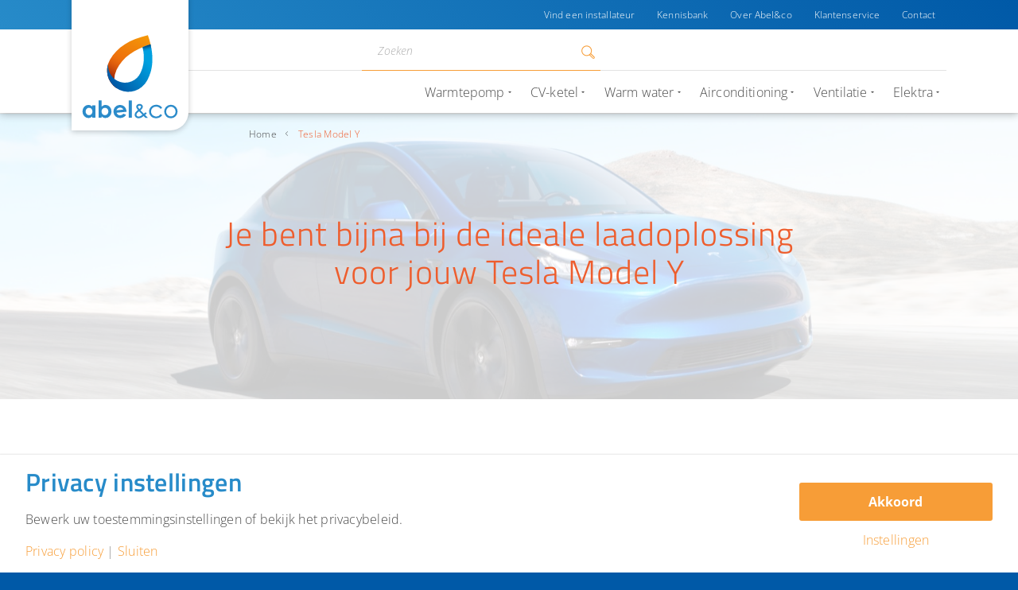

--- FILE ---
content_type: text/html; charset=UTF-8
request_url: https://abelenco.nl/laadpaal/tesla-model-y-2/
body_size: 25125
content:
<!DOCTYPE html>
<html lang="nl-NL" class="html_stretched responsive av-preloader-disabled av-default-lightbox  html_header_top html_logo_left html_main_nav_header html_menu_right html_custom html_header_sticky html_header_shrinking_disabled html_header_topbar_active html_mobile_menu_tablet html_header_searchicon html_content_align_center html_header_unstick_top html_header_stretch_disabled html_minimal_header html_minimal_header_shadow html_av-overlay-side html_av-overlay-side-classic html_av-submenu-noclone html_entry_id_26181 av-no-preview html_text_menu_active ">
<head>
<meta charset="UTF-8" />


<!-- mobile setting -->
<meta name="viewport" content="width=device-width, initial-scale=1, maximum-scale=1">

<!-- Scripts/CSS and wp_head hook -->
<meta name='robots' content='index, follow, max-image-preview:large, max-snippet:-1, max-video-preview:-1' />
	<style>img:is([sizes="auto" i], [sizes^="auto," i]) { contain-intrinsic-size: 3000px 1500px }</style>
	
<!-- Google Tag Manager for WordPress by gtm4wp.com -->
<script data-cfasync="false" data-pagespeed-no-defer>
	var gtm4wp_datalayer_name = "dataLayer";
	var dataLayer = dataLayer || [];

	const gtm4wp_scrollerscript_debugmode         = false;
	const gtm4wp_scrollerscript_callbacktime      = 100;
	const gtm4wp_scrollerscript_readerlocation    = 150;
	const gtm4wp_scrollerscript_contentelementid  = "content";
	const gtm4wp_scrollerscript_scannertime       = 60;
</script>
<!-- End Google Tag Manager for WordPress by gtm4wp.com -->
	<!-- This site is optimized with the Yoast SEO plugin v26.4 - https://yoast.com/wordpress/plugins/seo/ -->
	<title>Laadpaal Tesla Model Y kopen? | Abel&amp;co</title>
<link data-rocket-prefetch href="https://track.adform.net" rel="dns-prefetch">
<link data-rocket-prefetch href="https://www.google-analytics.com" rel="dns-prefetch">
<link data-rocket-prefetch href="https://consent.cookiebot.com" rel="dns-prefetch">
<link data-rocket-prefetch href="https://bat.bing.com" rel="dns-prefetch">
<link data-rocket-prefetch href="https://www.googletagmanager.com" rel="dns-prefetch">
<link data-rocket-prefetch href="https://diffuser-cdn.app-us1.com" rel="dns-prefetch">
<link data-rocket-prefetch href="https://cdnjs.cloudflare.com" rel="dns-prefetch">
<link data-rocket-prefetch href="https://prism.app-us1.com" rel="dns-prefetch">
<link data-rocket-prefetch href="https://a.omappapi.com" rel="dns-prefetch">
<link data-rocket-prefetch href="https://maps.googleapis.com" rel="dns-prefetch">
<link data-rocket-prefetch href="https://consentcdn.cookiebot.com" rel="dns-prefetch"><link rel="preload" data-rocket-preload as="image" href="https://ev-database.org/img/auto/Tesla_Model_Y/Tesla_Model_Y-01@2x.jpg" fetchpriority="high">
	<meta name="description" content="Bestel de meest geschikte laadpaal voor jouw elektrische Tesla Model Y bij Abel&amp;co. Snel ✓ Lokaal ✓ Persoonlijk ✓" />
	<link rel="canonical" href="https://abelenco.nl/laadpaal/tesla-model-y-2/" />
	<meta property="og:locale" content="nl_NL" />
	<meta property="og:type" content="article" />
	<meta property="og:title" content="Laadpaal Tesla Model Y kopen? | Abel&amp;co" />
	<meta property="og:description" content="Bestel de meest geschikte laadpaal voor jouw elektrische Tesla Model Y bij Abel&amp;co. Snel ✓ Lokaal ✓ Persoonlijk ✓" />
	<meta property="og:url" content="https://abelenco.nl/laadpaal/tesla-model-y-2/" />
	<meta property="og:site_name" content="Abel&amp;co" />
	<meta property="article:publisher" content="https://www.facebook.com/abelenco/" />
	<meta property="article:modified_time" content="2024-05-31T00:01:20+00:00" />
	<meta property="og:image" content="https://abelenco.nl/wp-content/uploads/2021/10/Tesla_Model_Y-01@2x.jpg" />
	<meta property="og:image:width" content="1536" />
	<meta property="og:image:height" content="864" />
	<meta property="og:image:type" content="image/jpeg" />
	<meta name="twitter:card" content="summary_large_image" />
	<meta name="twitter:site" content="@abelenco" />
	<meta name="twitter:label1" content="Geschatte leestijd" />
	<meta name="twitter:data1" content="12 minuten" />
	<script type="application/ld+json" class="yoast-schema-graph">{"@context":"https://schema.org","@graph":[{"@type":"WebPage","@id":"https://abelenco.nl/laadpaal/tesla-model-y-2/","url":"https://abelenco.nl/laadpaal/tesla-model-y-2/","name":"Laadpaal Tesla Model Y kopen? | Abel&amp;co","isPartOf":{"@id":"https://abelenco.nl/#website"},"primaryImageOfPage":{"@id":"https://abelenco.nl/laadpaal/tesla-model-y-2/#primaryimage"},"image":{"@id":"https://abelenco.nl/laadpaal/tesla-model-y-2/#primaryimage"},"thumbnailUrl":"https://abelenco.nl/wp-content/uploads/2021/10/Tesla_Model_Y-01@2x.jpg","datePublished":"2023-08-11T00:02:25+00:00","dateModified":"2024-05-31T00:01:20+00:00","description":"Bestel de meest geschikte laadpaal voor jouw elektrische Tesla Model Y bij Abel&amp;co. Snel ✓ Lokaal ✓ Persoonlijk ✓","breadcrumb":{"@id":"https://abelenco.nl/laadpaal/tesla-model-y-2/#breadcrumb"},"inLanguage":"nl-NL","potentialAction":[{"@type":"ReadAction","target":["https://abelenco.nl/laadpaal/tesla-model-y-2/"]}]},{"@type":"ImageObject","inLanguage":"nl-NL","@id":"https://abelenco.nl/laadpaal/tesla-model-y-2/#primaryimage","url":"https://abelenco.nl/wp-content/uploads/2021/10/Tesla_Model_Y-01@2x.jpg","contentUrl":"https://abelenco.nl/wp-content/uploads/2021/10/Tesla_Model_Y-01@2x.jpg","width":1536,"height":864},{"@type":"BreadcrumbList","@id":"https://abelenco.nl/laadpaal/tesla-model-y-2/#breadcrumb","itemListElement":[{"@type":"ListItem","position":1,"name":"Home","item":"https://abelenco.nl/home-v2/"},{"@type":"ListItem","position":2,"name":"Tesla Model Y"}]},{"@type":"WebSite","@id":"https://abelenco.nl/#website","url":"https://abelenco.nl/","name":"Abel&amp;co","description":"","publisher":{"@id":"https://abelenco.nl/#organization"},"potentialAction":[{"@type":"SearchAction","target":{"@type":"EntryPoint","urlTemplate":"https://abelenco.nl/?s={search_term_string}"},"query-input":{"@type":"PropertyValueSpecification","valueRequired":true,"valueName":"search_term_string"}}],"inLanguage":"nl-NL"},{"@type":"Organization","@id":"https://abelenco.nl/#organization","name":"abel&co","url":"https://abelenco.nl/","logo":{"@type":"ImageObject","inLanguage":"nl-NL","@id":"https://abelenco.nl/#/schema/logo/image/","url":"https://abelenco.nl/wp-content/uploads/2018/04/Logo-AbelCo.svg","contentUrl":"https://abelenco.nl/wp-content/uploads/2018/04/Logo-AbelCo.svg","width":1,"height":1,"caption":"abel&co"},"image":{"@id":"https://abelenco.nl/#/schema/logo/image/"},"sameAs":["https://www.facebook.com/abelenco/","https://x.com/abelenco","https://www.instagram.com/abelenco/","https://nl.linkedin.com/company/abel&amp;co","https://nl.pinterest.com/abelenco/","https://www.youtube.com/channel/UCyURLpmHhQN32mpyKqj8Aew"]}]}</script>
	<!-- / Yoast SEO plugin. -->


<link rel='dns-prefetch' href='//maps.googleapis.com' />

<link rel="alternate" type="application/rss+xml" title="Abel&amp;co &raquo; feed" href="https://abelenco.nl/feed/" />
<link rel="alternate" type="application/rss+xml" title="Abel&amp;co &raquo; reacties feed" href="https://abelenco.nl/comments/feed/" />
<script>
window.top.gdprConsents = {
"cookieDelimiter": ",",
"bypassCache": "1",
"ids": "25019,25021,25023,25025",
"mandatoryIds": "25019,25021",
"multisite": "1",
"acceptAllRedirect": "https://abelenco.nl/25-bespaartips/",
"refreshTime": 800,
"directConsentId": "",
"directContent": "LyogUGFzdGUgeW91ciBHb29nbGUgQW5hbHl0aWNzIEpBVkFTQ1JJUFQgaGVyZS4uICov"};
</script><style id='wp-emoji-styles-inline-css' type='text/css'>

	img.wp-smiley, img.emoji {
		display: inline !important;
		border: none !important;
		box-shadow: none !important;
		height: 1em !important;
		width: 1em !important;
		margin: 0 0.07em !important;
		vertical-align: -0.1em !important;
		background: none !important;
		padding: 0 !important;
	}
</style>
<link rel='stylesheet' id='wp-block-library-css' href='https://abelenco.nl/wp-includes/css/dist/block-library/style.min.css?ver=f4d7ba248b33635de91e366374b56660' type='text/css' media='all' />
<link data-minify="1" rel='stylesheet' id='activecampaign-form-block-css' href='https://abelenco.nl/wp-content/cache/min/1/wp-content/plugins/activecampaign-subscription-forms/activecampaign-form-block/build/style-index.css?ver=1751963452' type='text/css' media='all' />
<style id='classic-theme-styles-inline-css' type='text/css'>
/*! This file is auto-generated */
.wp-block-button__link{color:#fff;background-color:#32373c;border-radius:9999px;box-shadow:none;text-decoration:none;padding:calc(.667em + 2px) calc(1.333em + 2px);font-size:1.125em}.wp-block-file__button{background:#32373c;color:#fff;text-decoration:none}
</style>
<style id='global-styles-inline-css' type='text/css'>
:root{--wp--preset--aspect-ratio--square: 1;--wp--preset--aspect-ratio--4-3: 4/3;--wp--preset--aspect-ratio--3-4: 3/4;--wp--preset--aspect-ratio--3-2: 3/2;--wp--preset--aspect-ratio--2-3: 2/3;--wp--preset--aspect-ratio--16-9: 16/9;--wp--preset--aspect-ratio--9-16: 9/16;--wp--preset--color--black: #000000;--wp--preset--color--cyan-bluish-gray: #abb8c3;--wp--preset--color--white: #ffffff;--wp--preset--color--pale-pink: #f78da7;--wp--preset--color--vivid-red: #cf2e2e;--wp--preset--color--luminous-vivid-orange: #ff6900;--wp--preset--color--luminous-vivid-amber: #fcb900;--wp--preset--color--light-green-cyan: #7bdcb5;--wp--preset--color--vivid-green-cyan: #00d084;--wp--preset--color--pale-cyan-blue: #8ed1fc;--wp--preset--color--vivid-cyan-blue: #0693e3;--wp--preset--color--vivid-purple: #9b51e0;--wp--preset--gradient--vivid-cyan-blue-to-vivid-purple: linear-gradient(135deg,rgba(6,147,227,1) 0%,rgb(155,81,224) 100%);--wp--preset--gradient--light-green-cyan-to-vivid-green-cyan: linear-gradient(135deg,rgb(122,220,180) 0%,rgb(0,208,130) 100%);--wp--preset--gradient--luminous-vivid-amber-to-luminous-vivid-orange: linear-gradient(135deg,rgba(252,185,0,1) 0%,rgba(255,105,0,1) 100%);--wp--preset--gradient--luminous-vivid-orange-to-vivid-red: linear-gradient(135deg,rgba(255,105,0,1) 0%,rgb(207,46,46) 100%);--wp--preset--gradient--very-light-gray-to-cyan-bluish-gray: linear-gradient(135deg,rgb(238,238,238) 0%,rgb(169,184,195) 100%);--wp--preset--gradient--cool-to-warm-spectrum: linear-gradient(135deg,rgb(74,234,220) 0%,rgb(151,120,209) 20%,rgb(207,42,186) 40%,rgb(238,44,130) 60%,rgb(251,105,98) 80%,rgb(254,248,76) 100%);--wp--preset--gradient--blush-light-purple: linear-gradient(135deg,rgb(255,206,236) 0%,rgb(152,150,240) 100%);--wp--preset--gradient--blush-bordeaux: linear-gradient(135deg,rgb(254,205,165) 0%,rgb(254,45,45) 50%,rgb(107,0,62) 100%);--wp--preset--gradient--luminous-dusk: linear-gradient(135deg,rgb(255,203,112) 0%,rgb(199,81,192) 50%,rgb(65,88,208) 100%);--wp--preset--gradient--pale-ocean: linear-gradient(135deg,rgb(255,245,203) 0%,rgb(182,227,212) 50%,rgb(51,167,181) 100%);--wp--preset--gradient--electric-grass: linear-gradient(135deg,rgb(202,248,128) 0%,rgb(113,206,126) 100%);--wp--preset--gradient--midnight: linear-gradient(135deg,rgb(2,3,129) 0%,rgb(40,116,252) 100%);--wp--preset--font-size--small: 13px;--wp--preset--font-size--medium: 20px;--wp--preset--font-size--large: 36px;--wp--preset--font-size--x-large: 42px;--wp--preset--spacing--20: 0.44rem;--wp--preset--spacing--30: 0.67rem;--wp--preset--spacing--40: 1rem;--wp--preset--spacing--50: 1.5rem;--wp--preset--spacing--60: 2.25rem;--wp--preset--spacing--70: 3.38rem;--wp--preset--spacing--80: 5.06rem;--wp--preset--shadow--natural: 6px 6px 9px rgba(0, 0, 0, 0.2);--wp--preset--shadow--deep: 12px 12px 50px rgba(0, 0, 0, 0.4);--wp--preset--shadow--sharp: 6px 6px 0px rgba(0, 0, 0, 0.2);--wp--preset--shadow--outlined: 6px 6px 0px -3px rgba(255, 255, 255, 1), 6px 6px rgba(0, 0, 0, 1);--wp--preset--shadow--crisp: 6px 6px 0px rgba(0, 0, 0, 1);}:where(.is-layout-flex){gap: 0.5em;}:where(.is-layout-grid){gap: 0.5em;}body .is-layout-flex{display: flex;}.is-layout-flex{flex-wrap: wrap;align-items: center;}.is-layout-flex > :is(*, div){margin: 0;}body .is-layout-grid{display: grid;}.is-layout-grid > :is(*, div){margin: 0;}:where(.wp-block-columns.is-layout-flex){gap: 2em;}:where(.wp-block-columns.is-layout-grid){gap: 2em;}:where(.wp-block-post-template.is-layout-flex){gap: 1.25em;}:where(.wp-block-post-template.is-layout-grid){gap: 1.25em;}.has-black-color{color: var(--wp--preset--color--black) !important;}.has-cyan-bluish-gray-color{color: var(--wp--preset--color--cyan-bluish-gray) !important;}.has-white-color{color: var(--wp--preset--color--white) !important;}.has-pale-pink-color{color: var(--wp--preset--color--pale-pink) !important;}.has-vivid-red-color{color: var(--wp--preset--color--vivid-red) !important;}.has-luminous-vivid-orange-color{color: var(--wp--preset--color--luminous-vivid-orange) !important;}.has-luminous-vivid-amber-color{color: var(--wp--preset--color--luminous-vivid-amber) !important;}.has-light-green-cyan-color{color: var(--wp--preset--color--light-green-cyan) !important;}.has-vivid-green-cyan-color{color: var(--wp--preset--color--vivid-green-cyan) !important;}.has-pale-cyan-blue-color{color: var(--wp--preset--color--pale-cyan-blue) !important;}.has-vivid-cyan-blue-color{color: var(--wp--preset--color--vivid-cyan-blue) !important;}.has-vivid-purple-color{color: var(--wp--preset--color--vivid-purple) !important;}.has-black-background-color{background-color: var(--wp--preset--color--black) !important;}.has-cyan-bluish-gray-background-color{background-color: var(--wp--preset--color--cyan-bluish-gray) !important;}.has-white-background-color{background-color: var(--wp--preset--color--white) !important;}.has-pale-pink-background-color{background-color: var(--wp--preset--color--pale-pink) !important;}.has-vivid-red-background-color{background-color: var(--wp--preset--color--vivid-red) !important;}.has-luminous-vivid-orange-background-color{background-color: var(--wp--preset--color--luminous-vivid-orange) !important;}.has-luminous-vivid-amber-background-color{background-color: var(--wp--preset--color--luminous-vivid-amber) !important;}.has-light-green-cyan-background-color{background-color: var(--wp--preset--color--light-green-cyan) !important;}.has-vivid-green-cyan-background-color{background-color: var(--wp--preset--color--vivid-green-cyan) !important;}.has-pale-cyan-blue-background-color{background-color: var(--wp--preset--color--pale-cyan-blue) !important;}.has-vivid-cyan-blue-background-color{background-color: var(--wp--preset--color--vivid-cyan-blue) !important;}.has-vivid-purple-background-color{background-color: var(--wp--preset--color--vivid-purple) !important;}.has-black-border-color{border-color: var(--wp--preset--color--black) !important;}.has-cyan-bluish-gray-border-color{border-color: var(--wp--preset--color--cyan-bluish-gray) !important;}.has-white-border-color{border-color: var(--wp--preset--color--white) !important;}.has-pale-pink-border-color{border-color: var(--wp--preset--color--pale-pink) !important;}.has-vivid-red-border-color{border-color: var(--wp--preset--color--vivid-red) !important;}.has-luminous-vivid-orange-border-color{border-color: var(--wp--preset--color--luminous-vivid-orange) !important;}.has-luminous-vivid-amber-border-color{border-color: var(--wp--preset--color--luminous-vivid-amber) !important;}.has-light-green-cyan-border-color{border-color: var(--wp--preset--color--light-green-cyan) !important;}.has-vivid-green-cyan-border-color{border-color: var(--wp--preset--color--vivid-green-cyan) !important;}.has-pale-cyan-blue-border-color{border-color: var(--wp--preset--color--pale-cyan-blue) !important;}.has-vivid-cyan-blue-border-color{border-color: var(--wp--preset--color--vivid-cyan-blue) !important;}.has-vivid-purple-border-color{border-color: var(--wp--preset--color--vivid-purple) !important;}.has-vivid-cyan-blue-to-vivid-purple-gradient-background{background: var(--wp--preset--gradient--vivid-cyan-blue-to-vivid-purple) !important;}.has-light-green-cyan-to-vivid-green-cyan-gradient-background{background: var(--wp--preset--gradient--light-green-cyan-to-vivid-green-cyan) !important;}.has-luminous-vivid-amber-to-luminous-vivid-orange-gradient-background{background: var(--wp--preset--gradient--luminous-vivid-amber-to-luminous-vivid-orange) !important;}.has-luminous-vivid-orange-to-vivid-red-gradient-background{background: var(--wp--preset--gradient--luminous-vivid-orange-to-vivid-red) !important;}.has-very-light-gray-to-cyan-bluish-gray-gradient-background{background: var(--wp--preset--gradient--very-light-gray-to-cyan-bluish-gray) !important;}.has-cool-to-warm-spectrum-gradient-background{background: var(--wp--preset--gradient--cool-to-warm-spectrum) !important;}.has-blush-light-purple-gradient-background{background: var(--wp--preset--gradient--blush-light-purple) !important;}.has-blush-bordeaux-gradient-background{background: var(--wp--preset--gradient--blush-bordeaux) !important;}.has-luminous-dusk-gradient-background{background: var(--wp--preset--gradient--luminous-dusk) !important;}.has-pale-ocean-gradient-background{background: var(--wp--preset--gradient--pale-ocean) !important;}.has-electric-grass-gradient-background{background: var(--wp--preset--gradient--electric-grass) !important;}.has-midnight-gradient-background{background: var(--wp--preset--gradient--midnight) !important;}.has-small-font-size{font-size: var(--wp--preset--font-size--small) !important;}.has-medium-font-size{font-size: var(--wp--preset--font-size--medium) !important;}.has-large-font-size{font-size: var(--wp--preset--font-size--large) !important;}.has-x-large-font-size{font-size: var(--wp--preset--font-size--x-large) !important;}
:where(.wp-block-post-template.is-layout-flex){gap: 1.25em;}:where(.wp-block-post-template.is-layout-grid){gap: 1.25em;}
:where(.wp-block-columns.is-layout-flex){gap: 2em;}:where(.wp-block-columns.is-layout-grid){gap: 2em;}
:root :where(.wp-block-pullquote){font-size: 1.5em;line-height: 1.6;}
</style>
<link rel='stylesheet' id='gdprc_style-css' href='https://abelenco.nl/wp-content/plugins/gdpr-consent/assets/dist/css/plugin.min.css?ver=3.5.0' type='text/css' media='all' />
<link data-minify="1" rel='stylesheet' id='gdprc_gdpricons-css' href='https://abelenco.nl/wp-content/cache/min/1/wp-content/plugins/gdpr-consent/assets/lib/gdpricons/css/gdpricons.min.css?ver=1751963452' type='text/css' media='all' />
<link rel='stylesheet' id='crp-style-rounded-thumbs-css' href='https://abelenco.nl/wp-content/plugins/contextual-related-posts/css/rounded-thumbs.min.css?ver=4.1.0' type='text/css' media='all' />
<style id='crp-style-rounded-thumbs-inline-css' type='text/css'>

			.crp_related.crp-rounded-thumbs a {
				width: 250px;
                height: 250px;
				text-decoration: none;
			}
			.crp_related.crp-rounded-thumbs img {
				max-width: 250px;
				margin: auto;
			}
			.crp_related.crp-rounded-thumbs .crp_title {
				width: 100%;
			}
			
</style>
<style id='crp-custom-style-inline-css' type='text/css'>
.crp_related{
	margin-right: -5px;
}
.crp_related li{
	border-radius: 3px;
	box-shadow: none;
	padding: 0 15px 15px 0px;
	border: 0px;
	margin: 0px !important;
}
#top .crp_related li a{
	border-radius: 3px;
}
.crp_related li:nth-child(3n){
	padding: 0px 0px 15px 0px;
}
.crp_related li:hover{
	background: none;
	border: 0px;
}
.crp_related li:hover .crp_title,
.crp_related li .crp_title{
	background: transparent;
  background-image: none;
	opacity: 1;
	background-image: linear-gradient(0deg, rgba(11,40,60,0.7) 0%, rgba(11,40,60,0) 100%);
	margin-top: 50%;
	font-family: Titillium Web;
	font-size: 20px;
	text-align: left;
	letter-spacing: 0.84px;
	color: white;
	padding: 20px 20% 20px 20px;
}
.crp_related li a .image-overlay{
  background-color:rgba(255,255,255,0.0);
	 -webkit-animation: none;
    -moz-animation: none;
    animation: none;
}
.crp_related li a:hover .image-overlay{
	background-color:#052e4938;
}
.image-overlay.overlay-type-extern .image-overlay-inside::before{
	content:'';
	display:none!important;
}
.crp_related li .crp_title::after {
    position: absolute;
    right: 23px;
    font-size: 9px;
    bottom: 25px;
    -webkit-transition: right .2s;
	transition: right .2s;
}
#top .crp_related li a:hover .crp_title::after{
	right: 20px;
}
#top div.crp_related + div#AbelencoMore{
	display:none;
}
</style>
<link rel='stylesheet' id='mediaelement-css' href='https://abelenco.nl/wp-includes/js/mediaelement/mediaelementplayer-legacy.min.css?ver=4.2.17' type='text/css' media='all' />
<link rel='stylesheet' id='wp-mediaelement-css' href='https://abelenco.nl/wp-includes/js/mediaelement/wp-mediaelement.min.css?ver=f4d7ba248b33635de91e366374b56660' type='text/css' media='all' />
<link data-minify="1" rel='stylesheet' id='avia-grid-css' href='https://abelenco.nl/wp-content/cache/min/1/wp-content/themes/enfold/css/grid.css?ver=1751963452' type='text/css' media='all' />
<link data-minify="1" rel='stylesheet' id='avia-base-css' href='https://abelenco.nl/wp-content/cache/min/1/wp-content/themes/enfold/css/base.css?ver=1751963452' type='text/css' media='all' />
<link data-minify="1" rel='stylesheet' id='avia-layout-css' href='https://abelenco.nl/wp-content/cache/min/1/wp-content/themes/enfold/css/layout.css?ver=1751963452' type='text/css' media='all' />
<link data-minify="1" rel='stylesheet' id='avia-scs-css' href='https://abelenco.nl/wp-content/cache/min/1/wp-content/themes/enfold/css/shortcodes.css?ver=1751963452' type='text/css' media='all' />
<link data-minify="1" rel='stylesheet' id='avia-popup-css-css' href='https://abelenco.nl/wp-content/cache/min/1/wp-content/themes/enfold/js/aviapopup/magnific-popup.css?ver=1751963452' type='text/css' media='screen' />
<link rel='stylesheet' id='avia-print-css' href='https://abelenco.nl/wp-content/themes/enfold/css/print.css?ver=4.2.2' type='text/css' media='print' />
<link data-minify="1" rel='stylesheet' id='avia-dynamic-css' href='https://abelenco.nl/wp-content/cache/min/1/wp-content/uploads/dynamic_avia/design.css?ver=1751963452' type='text/css' media='all' />
<link data-minify="1" rel='stylesheet' id='avia-custom-css' href='https://abelenco.nl/wp-content/cache/min/1/wp-content/themes/enfold/css/custom.css?ver=1751963452' type='text/css' media='all' />
<link data-minify="1" rel='stylesheet' id='avia-style-css' href='https://abelenco.nl/wp-content/cache/min/1/wp-content/themes/enfold-child/style.css?ver=1751963452' type='text/css' media='all' />
<link data-minify="1" rel='stylesheet' id='avia-gravity-css' href='https://abelenco.nl/wp-content/cache/min/1/wp-content/themes/enfold/config-gravityforms/gravity-mod.css?ver=1751963452' type='text/css' media='screen' />
<link rel='stylesheet' id='searchwp-forms-css' href='https://abelenco.nl/wp-content/plugins/searchwp/assets/css/frontend/search-forms.min.css?ver=4.5.5' type='text/css' media='all' />
<link rel='stylesheet' id='ed-css-css' href='https://abelenco.nl/wp-content/plugins/enfold-directory/assets/css/enfold-directory.min.css?ver=0.8.6' type='text/css' media='all' />
<link data-minify="1" rel='stylesheet' id='enfold-plus-styles-css' href='https://abelenco.nl/wp-content/cache/min/1/wp-content/plugins/enfold-plus-0.4.0/assets/css/enfold-plus.min.css?ver=1751963452' type='text/css' media='all' />
<link data-minify="1" rel='stylesheet' id='less-style-css' href='https://abelenco.nl/wp-content/cache/min/1/wp-content/uploads/lessify-cache/less-style.css?ver=1751963452' type='text/css' media='all' />
<link rel='stylesheet' id='custom-scrollbar-css' href='https://abelenco.nl/wp-content/themes/enfold-child/vendor/malihu-scrollbar/jquery.mCustomScrollbar.min.css?ver=f4d7ba248b33635de91e366374b56660' type='text/css' media='all' />
<script type="text/javascript" src="https://abelenco.nl/wp-includes/js/jquery/jquery.min.js?ver=3.7.1" id="jquery-core-js"></script>
<script type="text/javascript" src="https://abelenco.nl/wp-includes/js/jquery/jquery-migrate.min.js?ver=3.4.1" id="jquery-migrate-js"></script>
<script data-minify="1" type="text/javascript" src="https://abelenco.nl/wp-content/cache/min/1/wp-content/plugins/duracelltomi-google-tag-manager/dist/js/analytics-talk-content-tracking.js?ver=1751963452" id="gtm4wp-scroll-tracking-js"></script>
<script data-minify="1" type="text/javascript" src="https://abelenco.nl/wp-content/cache/min/1/wp-content/themes/enfold/js/avia-compat.js?ver=1751963452" id="avia-compat-js"></script>
<script data-minify="1" type="text/javascript" src="https://abelenco.nl/wp-content/cache/min/1/wp-content/themes/enfold-child/assets/js/abel-menu.js?ver=1751963452" id="abel-menu-js"></script>
<script data-minify="1" type="text/javascript" src="https://abelenco.nl/wp-content/cache/min/1/wp-content/themes/enfold-child/vendor/malihu-scrollbar/jquery.mCustomScrollbar.js?ver=1751963452" id="malihu-scrollbar-js"></script>
<script data-minify="1" type="text/javascript" src="https://abelenco.nl/wp-content/cache/min/1/wp-content/themes/enfold-child/vendor/malihu-scrollbar/jquery.mousewheel.js?ver=1751963452" id="jquery-mousewheel-js"></script>
<link rel="https://api.w.org/" href="https://abelenco.nl/wp-json/" />
<link rel='shortlink' href='https://abelenco.nl/?p=26181' />
<link rel="alternate" title="oEmbed (JSON)" type="application/json+oembed" href="https://abelenco.nl/wp-json/oembed/1.0/embed?url=https%3A%2F%2Fabelenco.nl%2Flaadpaal%2Ftesla-model-y-2%2F" />
<link rel="alternate" title="oEmbed (XML)" type="text/xml+oembed" href="https://abelenco.nl/wp-json/oembed/1.0/embed?url=https%3A%2F%2Fabelenco.nl%2Flaadpaal%2Ftesla-model-y-2%2F&#038;format=xml" />
<style id='gdprc_classes' type='text/css'>body .hide-on-consent-25019{display: none !important;}body .show-on-consent-25019{display: inherit !important;}body .flex-on-consent-25019{display: flex !important;}body .block-on-consent-25019{display: block !important;}body .inline-on-consent-25019{display: inline !important;}body .hide-on-consent-25021{display: none !important;}body .show-on-consent-25021{display: inherit !important;}body .flex-on-consent-25021{display: flex !important;}body .block-on-consent-25021{display: block !important;}body .inline-on-consent-25021{display: inline !important;}</style>
<!-- Google Tag Manager for WordPress by gtm4wp.com -->
<!-- GTM Container placement set to manual -->
<script data-cfasync="false" data-pagespeed-no-defer type="text/javascript">
	var dataLayer_content = {"pageTitle":"Laadpaal Tesla Model Y kopen? | Abel&amp;co","pagePostType":"car","pagePostType2":"single-car","pagePostAuthor":"dobyjim","pagePostDate":"11 augustus 2023","pagePostDateYear":2023,"pagePostDateMonth":8,"pagePostDateDay":11,"pagePostDateDayName":"vrijdag","pagePostDateHour":2,"pagePostDateMinute":2,"pagePostDateIso":"2023-08-11T02:02:25+02:00","pagePostDateUnix":1691719345,"deviceType":"bot","deviceManufacturer":"","deviceModel":"","postCountOnPage":1,"postCountTotal":1};
	dataLayer.push( dataLayer_content );
</script>
<script data-cfasync="false" data-pagespeed-no-defer type="text/javascript">
(function(w,d,s,l,i){w[l]=w[l]||[];w[l].push({'gtm.start':
new Date().getTime(),event:'gtm.js'});var f=d.getElementsByTagName(s)[0],
j=d.createElement(s),dl=l!='dataLayer'?'&l='+l:'';j.async=true;j.src=
'//www.googletagmanager.com/gtm.js?id='+i+dl;f.parentNode.insertBefore(j,f);
})(window,document,'script','dataLayer','GTM-N44SQL');
</script>
<!-- End Google Tag Manager for WordPress by gtm4wp.com --><meta name="google-site-verification" content="4L4FRoDGjkts3yLZGPGVTLJOzDe5QM_c-o9s2jr0o0M" />
    <link rel="profile" href="http://gmpg.org/xfn/11" />
<link rel="alternate" type="application/rss+xml" title="Abel&amp;co RSS2 Feed" href="https://abelenco.nl/feed/" />
<link rel="pingback" href="https://abelenco.nl/xmlrpc.php" />

<style type='text/css' media='screen'>
 #top #header_main > .container, #top #header_main > .container .main_menu  .av-main-nav > li > a, #top #header_main #menu-item-shop .cart_dropdown_link{ height:142px; line-height: 142px; }
 .html_top_nav_header .av-logo-container{ height:142px;  }
 .html_header_top.html_header_sticky #top #wrap_all #main{ padding-top:172px; } 
</style>
<!--[if lt IE 9]><script src="https://abelenco.nl/wp-content/themes/enfold/js/html5shiv.js"></script><![endif]-->
<link rel="icon" href="https://abelenco.nl/wp-content/uploads/2016/11/abelenco-favicon.png" type="image/png">
<style type="text/css">.recentcomments a{display:inline !important;padding:0 !important;margin:0 !important;}</style><script>(()=>{var o=[],i={};["on","off","toggle","show"].forEach((l=>{i[l]=function(){o.push([l,arguments])}})),window.Boxzilla=i,window.boxzilla_queue=o})();</script>		<style type="text/css" id="wp-custom-css">
			.gfield_radio label:before,
.gfield_checkbox label:before{
	display: inline-block !important;
}

/* Tooltip */

#top .filter-content .yith-wcan-tooltip:before {
	border-right:5px solid #278bc9!important;
}
#top .filter-content .yith-wcan-tooltip a {
	
	color:#fff!important;
	text-decoration:underline;
	background:unset!important;
	font-size: 13px!important;
}
#top .filter-content .yith-wcan-tooltip {
 
top: -6px !important;
    position: absolute!important;
    margin-left: 12px;
    width: max-content;
		background-color:#278bc9!important;
	color:#fff!important;
	font-size:13px;
}

#top .filter-content .yith-wcan-tooltip {
	pointer-events:all!important;
}

#top div .yith-wcan-filter ul li a .tooltip a {
	background:unset!important;
	    padding-left: 12px!important;
}

#top .filter-content .yith-wcan-tooltip a {
	padding-left:8px;
	padding-right:8px;
}

/* e-MOBILITY */

html body#top .avia-button-wrap.knop-groot-blauw .avia-button {
        border-radius: 5px;
    background: -webkit-linear-gradient(45deg,#0fa7e3 0%,#278bc9 100%)!important;
    background: linear-gradient(45deg,#00fa7e3 0%,#278bc9 100%)!important;
    color: #fff !important;
    border: 1px solid #278bc9;
    font-weight: bold;
    font-size: 18px;
    text-transform: uppercase;
    padding: 25px 50px 25px 50px;
    margin: 0;
    height: auto;
    line-height: 24px!important;
    letter-spacing: 0.12px;
    text-align: center;
    position: relative;
    cursor: pointer;
    text-decoration: none;
	  min-width: 411px;
}
html body#top .avia-button-wrap.knop-groot-blauw .avia-button, html body#top .avia-button-wrap.knop-groot-blauw .avia-button .avia_iconbox_title, html body#top .avia-button-wrap.knop-groot-blauw .avia-button, html body#top .avia-button-wrap.knop-groot-oranje .avia-button .avia_iconbox_title {
	  white-space: normal;
	line-height: 24px!important;
}
html body#top .avia-button-wrap.knop-groot-oranje .avia-button {
    border-radius: 5px;
    background: -webkit-linear-gradient(45deg,#f79d37 0%,#ee5d2d 100%)!important;
    background: linear-gradient(45deg,#f79d37 0%,#ee5d2d 100%)!important;
    color: #fff !important;
    border: 1px solid #ee5d2d;
    font-weight: bold;
    font-size: 18px;
    text-transform: uppercase;
    padding: 25px 50px 25px 50px;
    margin: 0;
    height: auto;
    line-height: 24px!important;
    letter-spacing: 0.12px;
    text-align: center;
    position: relative;
    cursor: pointer;
    text-decoration: none;
	  min-width: 411px;
}

html body#top .avia-button-wrap.knop-groot-blauw .avia-button:hover, html body#top .avia-button-wrap.knop-groot-oranje .avia-button:hover {
	opacity: 0.9;
}

html body#top .avia-button-wrap.knop-groot-blauw .avia-button .av-button-description.av-button-description-below p {
	margin-top: 8px;
}
html body#top .avia-button-wrap.knop-groot-blauw .avia-button .av-button-description.av-button-description-below {
	opacity: 1;
}
html body#top .avia-button-wrap.knop-groot-oranje .avia-button .av-button-description.av-button-description-below p {
	margin-top: 8px;
}
html body#top .avia-button-wrap.knop-groot-oranje .avia-button .av-button-description.av-button-description-below {
	opacity: 1;
}
html body#top .avia-button-wrap.knop-groot-blauw span.avia_button_background.avia-button.avia-button-fullwidth.avia-color-theme-color, html body#top .avia-button-wrap.knop-groot-oranje span.avia_button_background.avia-button.avia-button-fullwidth.avia-color-theme-color {
    opacity: 0!important;
	display: none;
}

/* LAADPAAL MOBIEL */

@media screen and (max-width: 650px) {
body .laadpaal-mobiel .av-special-heading-h1 .special-heading-border {
    height: 0.4em;
}
html body#top .laadpaal-mobiel .avia-button-wrap.knop-groot-blauw .avia-button, html body#top .laadpaal-mobiel .avia-button-wrap.knop-groot-oranje .avia-button {
		width: 100%;
	min-width: auto;
	padding: 25px 30px 20px 30px;
	}
	html body#top .laadpaal-mobiel .avia-button-wrap {
		display: block;
	}
	html body#top .laadpaal-mobiel .avia-button-wrap .avia-button.avia-color-theme-color-subtle {
		padding-left:20px;
		padding-top: 0px;
	}
	html body#top .laadpaal-mobiel .avia-button-wrap .avia-button.avia-color-theme-color-subtle:after {
		top: 0px!important
	}
	html body#top .laadpaal-mobiel .av-special-heading-h1 .av-special-heading-tag {
    font-size: 1em;
    line-height: 1.1em;
}
	}		</style>
		

<!--
Debugging Info for Theme support: 

Theme: Enfold
Version: 4.2.2
Installed: enfold
AviaFramework Version: 4.6
AviaBuilder Version: 0.9.5
- - - - - - - - - - -
ChildTheme: Design
ChildTheme Version: 0.0.4
ChildTheme Installed: enfold

ML:512-PU:27-PLA:40
WP:6.7.4
Updates: enabled
-->

<style type='text/css'>
@font-face {font-family: 'entypo-fontello'; font-weight: normal; font-style: normal;
src: url('https://abelenco.nl/wp-content/themes/enfold/config-templatebuilder/avia-template-builder/assets/fonts/entypo-fontello.eot?v=3');
src: url('https://abelenco.nl/wp-content/themes/enfold/config-templatebuilder/avia-template-builder/assets/fonts/entypo-fontello.eot?v=3#iefix') format('embedded-opentype'), 
url('https://abelenco.nl/wp-content/themes/enfold/config-templatebuilder/avia-template-builder/assets/fonts/entypo-fontello.woff?v=3') format('woff'), 
url('https://abelenco.nl/wp-content/themes/enfold/config-templatebuilder/avia-template-builder/assets/fonts/entypo-fontello.ttf?v=3') format('truetype'), 
url('https://abelenco.nl/wp-content/themes/enfold/config-templatebuilder/avia-template-builder/assets/fonts/entypo-fontello.svg?v=3#entypo-fontello') format('svg');
} #top .avia-font-entypo-fontello, body .avia-font-entypo-fontello, html body [data-av_iconfont='entypo-fontello']:before{ font-family: 'entypo-fontello'; }

@font-face {font-family: 'abelenco'; font-weight: normal; font-style: normal;
src: url('https://abelenco.nl/wp-content/uploads/avia_fonts/abelenco/abelenco.eot');
src: url('https://abelenco.nl/wp-content/uploads/avia_fonts/abelenco/abelenco.eot?#iefix') format('embedded-opentype'), 
url('https://abelenco.nl/wp-content/uploads/avia_fonts/abelenco/abelenco.woff') format('woff'), 
url('https://abelenco.nl/wp-content/uploads/avia_fonts/abelenco/abelenco.ttf') format('truetype'), 
url('https://abelenco.nl/wp-content/uploads/avia_fonts/abelenco/abelenco.svg#abelenco') format('svg');
} #top .avia-font-abelenco, body .avia-font-abelenco, html body [data-av_iconfont='abelenco']:before{ font-family: 'abelenco'; }
</style><noscript><style id="rocket-lazyload-nojs-css">.rll-youtube-player, [data-lazy-src]{display:none !important;}</style></noscript>
<style id="rocket-lazyrender-inline-css">[data-wpr-lazyrender] {content-visibility: auto;}</style><meta name="generator" content="WP Rocket 3.20.1.2" data-wpr-features="wpr_minify_js wpr_lazyload_images wpr_lazyload_iframes wpr_preconnect_external_domains wpr_automatic_lazy_rendering wpr_oci wpr_image_dimensions wpr_cache_webp wpr_minify_css wpr_preload_links wpr_desktop" /></head>




<body id="top" class="car-template-default single single-car postid-26181 stretched titillium_web open_sans  sow-posttype-car sectie-particulier" itemscope="itemscope" itemtype="https://schema.org/WebPage" >

	
<!-- GTM Container placement set to manual -->
<!-- Google Tag Manager (noscript) -->
				<noscript><iframe src="https://www.googletagmanager.com/ns.html?id=GTM-N44SQL" height="0" width="0" style="display:none;visibility:hidden" aria-hidden="true"></iframe></noscript>
<!-- End Google Tag Manager (noscript) -->
<!-- GTM Container placement set to manual -->
<!-- Google Tag Manager (noscript) --><script data-minify="1" src="https://abelenco.nl/wp-content/cache/min/1/webchat/v2.4/inject.js?ver=1751963452"></script>
<script data-minify="1" src="https://abelenco.nl/wp-content/cache/min/1/2025/04/03/11/20250403113546-TT0H05LB.js?ver=1751963453"></script>


	
	<div id='wrap_all'>

	
<header id='header' class='all_colors header_color light_bg_color  av_header_top av_logo_left av_main_nav_header av_menu_right av_custom av_header_sticky av_header_shrinking_disabled av_header_stretch_disabled av_mobile_menu_tablet av_header_searchicon av_header_unstick_top av_minimal_header av_minimal_header_shadow av_bottom_nav_disabled  av_header_border_disabled'  role="banner" itemscope="itemscope" itemtype="https://schema.org/WPHeader" >

		<div id='header_meta' class='container_wrap container_wrap_meta  av_secondary_right av_extra_header_active av_entry_id_26181'>
		
			      <div class='container'>
			      <nav class='sub_menu'  role="navigation" itemscope="itemscope" itemtype="https://schema.org/SiteNavigationElement" ><ul id="avia2-menu" class="menu"><li id="menu-item-8233" class="menu-item menu-item-type-custom menu-item-object-custom menu-item-8233"><a href="https://abelenco.nl/installateurs">Vind een installateur</a></li>
<li id="menu-item-8235" class="menu-item menu-item-type-custom menu-item-object-custom menu-item-8235"><a href="https://abelenco.nl/kennisbank/">Kennisbank</a></li>
<li id="menu-item-8236" class="menu-item menu-item-type-custom menu-item-object-custom menu-item-8236"><a href="https://abelenco.nl/ons-verhaal/">Over Abel&#038;co</a></li>
<li id="menu-item-27982" class="menu-item menu-item-type-post_type menu-item-object-page menu-item-27982"><a href="https://abelenco.nl/klantenservice-3/">Klantenservice</a></li>
<li id="menu-item-8237" class="text-center text-bold-phone text-bold-tablet-portrait menu-item menu-item-type-custom menu-item-object-custom menu-item-8237"><a href="https://abelenco.nl/contact/">Contact</a></li>
<li id="menu-item-8581" class="hide-on-desktop hide-on-tablet-landscape text-center menu-item menu-item-type-custom menu-item-object-custom menu-item-8581"><a href="mailto:info@abelenco.nl">info@abelenco.nl</a></li>
</ul></nav>			      </div>
		</div>

		<div  id='header_main' class='container_wrap container_wrap_logo'>
	
        <div class='container av-logo-container'><div class='inner-container'><span class='logo'><a href='https://abelenco.nl/'><img height='100' width='300' src='https://abelenco.nl/wp-content/uploads/2018/04/Logo-AbelCo.svg' alt='Abel&amp;co' /></a></span><nav class='inner_menu'  role="navigation" itemscope="itemscope" itemtype="https://schema.org/SiteNavigationElement" ><ul id="gasned_inner_menu" class="menu"> <li id="menu-item-search-mobile" class="hide-on-desktop menu-item menu-item-search-dropdown menu-item-avia-special">
							<a href="?s=" data-avia-search-tooltip="

&lt;form action=&quot;https://abelenco.nl/&quot; id=&quot;searchform&quot; method=&quot;get&quot; class=&quot;&quot;&gt;
	&lt;div&gt;
		&lt;input type=&quot;submit&quot; value=&quot;&quot; id=&quot;searchsubmit&quot; class=&quot;button avia-font-abelenco&quot; /&gt;
		&lt;input type=&quot;text&quot; id=&quot;s&quot; name=&quot;s&quot; value=&quot;&quot; placeholder=&#039;Zoeken&#039; /&gt;
			&lt;/div&gt;
&lt;/form&gt;" aria-hidden='true' data-av_icon='' data-av_iconfont='abelenco'><span class="avia_hidden_link_text">Zoeken</span></a>
	        		   </li>
	        		   <li id="menu-item-search-desktop" class="hide-on-mobile menu-item menu-item-search-dropdown menu-item-avia-special">
							

<form action="https://abelenco.nl/" id="searchform" method="get" class="">
	<div>
		<input type="submit" value="" id="searchsubmit" class="button avia-font-abelenco" />
		<input type="text" id="s" name="s" value="" placeholder='Zoeken' />
			</div>
</form>
                       </li>
                       </ul></nav><nav class='main_menu' data-selectname='Selecteer een pagina'  role="navigation" itemscope="itemscope" itemtype="https://schema.org/SiteNavigationElement" ><div class="avia-menu av-main-nav-wrap"><ul id="avia-menu" class="menu av-main-nav"><li id="menu-item-8610" class="menu-item menu-item-type-custom menu-item-object-custom menu-item-has-children menu-item-mega-parent  menu-item-top-level menu-item-top-level-1"><a href="/warmtepomp/" itemprop="url"><span class="avia-bullet"></span><span class="avia-menu-text">Warmtepomp</span><span class="avia-menu-fx"><span class="avia-arrow-wrap"><span class="avia-arrow"></span></span></span></a>
<div class='avia_mega_div avia_mega2 six units'>

<ul class="sub-menu">
	<li id="menu-item-27741" class="abel-menu-column menu-item menu-item-type-custom menu-item-object-custom menu-item-has-children avia_mega_menu_columns_2 three units  avia_mega_menu_columns_first"><span class='mega_menu_title heading-color av-special-font'>abel-menu-column</span>
	<ul class="sub-menu">
		<li id="menu-item-27755" class="menu-item menu-item-type-gs_sim menu-item-object-gs_sim"><a href="/warmtepomp/"  class="abel-menu-title"><div style='padding-bottom:10px;' class='av-special-heading av-special-heading-h5 meta-heading    '><h5 class='av-special-heading-tag '  itemprop="headline"  >Warmtepomp</h5><div class='special-heading-border'><div class='special-heading-inner-border' ></div></div></div></a></li>
		<li id="menu-item-17770" class="menu-item menu-item-type-post_type menu-item-object-page"><a href="https://abelenco.nl/warmtepomp/" itemprop="url"><span class="avia-bullet"></span><span class="avia-menu-text">Warmtepomp informatie</span></a></li>
		<li id="menu-item-28435" class="menu-item menu-item-type-post_type menu-item-object-page"><a href="https://abelenco.nl/warmtepomp/warmtepomp-huren/" itemprop="url"><span class="avia-bullet"></span><span class="avia-menu-text">Warmtepomp huren</span></a></li>
		<li id="menu-item-19773" class="menu-item menu-item-type-post_type menu-item-object-page"><a href="https://abelenco.nl/warmtepompcheck/" itemprop="url"><span class="avia-bullet"></span><span class="avia-menu-text">Warmtepompcheck</span></a></li>
	</ul>
</li>
	<li id="menu-item-27747" class="abel-menu-column menu-item menu-item-type-custom menu-item-object-custom menu-item-has-children avia_mega_menu_columns_2 three units avia_mega_menu_columns_last"><span class='mega_menu_title heading-color av-special-font'>abel-menu-column</span>
	<ul class="sub-menu">
		<li id="menu-item-8255" class="menu-item menu-item-type-gs_sim menu-item-object-gs_sim"><div style='padding-bottom:10px;' class='av-special-heading av-special-heading-h5 meta-heading    '><h5 class='av-special-heading-tag '  itemprop="headline"  >Warmtepomp kennisbank</h5><div class='special-heading-border'><div class='special-heading-inner-border' ></div></div></div>
<div class='avia-button-wrap avia-button-left  '><a href='https://abelenco.nl/kennisbank/categorie/warmtepompen/' class='avia-button   avia-icon_select-no avia-color-theme-color avia-size-small avia-position-left '   ><span class='avia_iconbox_title' >Alle artikelen</span></a></div>
<div  class='main_color   product-categories avia-no-border-styling masonry-not-first container_wrap fullsize'   ><div id='av-masonry-1' class='av-masonry noHover av-fixed-size av-large-gap av-hover-overlay- av-masonry-col-2 av-caption-always av-caption-style-    '  ><div class='av-masonry-container isotope av-js-disabled ' ><div class='av-masonry-entry isotope-item av-masonry-item-no-image '></div><a href="https://abelenco.nl/kennisbank/kan-ik-een-warmtepomp-combineren-met-radiatoren/" id='av-masonry-1-item-12028' data-av-masonry-item='12028' class='av-masonry-entry isotope-item post-12028 kenniscentrum type-kenniscentrum status-publish has-post-thumbnail hentry thema-cv-ketel thema-radiatoren thema-warmtepompen  av-masonry-item-with-image av-grid-img' title="CV-ketel"  itemscope="itemscope" itemtype="https://schema.org/CreativeWork" ><div class='av-inner-masonry-sizer'></div><figure class='av-inner-masonry main_color'><div class="av-masonry-outerimage-container"><div class="av-masonry-image-container" style="background-image: url(https://abelenco.nl/wp-content/uploads/2018/11/BDF6825-705x470.jpg);"><img width="705" height="470" src="data:image/svg+xml,%3Csvg%20xmlns='http://www.w3.org/2000/svg'%20viewBox='0%200%20705%20470'%3E%3C/svg%3E" title="warmtepomp-met-radiatoren-combineren" alt="warmtepomp-met-radiatoren-combineren" data-lazy-src="https://abelenco.nl/wp-content/uploads/2018/11/BDF6825-705x470.jpg" /><noscript><img width="705" height="470" src="https://abelenco.nl/wp-content/uploads/2018/11/BDF6825-705x470.jpg" title="warmtepomp-met-radiatoren-combineren" alt="warmtepomp-met-radiatoren-combineren" /></noscript></div></div><figcaption class='av-inner-masonry-content site-background'><div class='av-inner-masonry-content-pos'><div class='av-inner-masonry-content-pos-content'><div class='avia-arrow'></div><h3 class='av-masonry-entry-title entry-title'  itemprop="headline" >CV-ketel</h3><div class='av-masonry-entry-content entry-content'  itemprop="text" >Kan ik een warmtepomp combineren met radiatoren?</div></div></div></figcaption></figure></a><!--end av-masonry entry--><a href="https://abelenco.nl/kennisbank/hoe-werkt-een-warmtepomp/" id='av-masonry-1-item-373' data-av-masonry-item='373' class='av-masonry-entry isotope-item post-373 kenniscentrum type-kenniscentrum status-publish has-post-thumbnail hentry thema-warmtepompen tags-warmtepomp  av-masonry-item-with-image av-grid-img' title="Warmtepompen"  itemscope="itemscope" itemtype="https://schema.org/CreativeWork" ><div class='av-inner-masonry-sizer'></div><figure class='av-inner-masonry main_color'><div class="av-masonry-outerimage-container"><div class="av-masonry-image-container" style="background-image: url(https://abelenco.nl/wp-content/uploads/2015/03/Hoe-werkt-een-warmtepomp_AbelCo-5-705x470.jpg);"><img width="705" height="470" src="data:image/svg+xml,%3Csvg%20xmlns='http://www.w3.org/2000/svg'%20viewBox='0%200%20705%20470'%3E%3C/svg%3E" title="Hoe werkt een warmtepomp?" alt="Hoe werkt een warmtepomp?" data-lazy-src="https://abelenco.nl/wp-content/uploads/2015/03/Hoe-werkt-een-warmtepomp_AbelCo-5-705x470.jpg" /><noscript><img width="705" height="470" src="https://abelenco.nl/wp-content/uploads/2015/03/Hoe-werkt-een-warmtepomp_AbelCo-5-705x470.jpg" title="Hoe werkt een warmtepomp?" alt="Hoe werkt een warmtepomp?" /></noscript></div></div><figcaption class='av-inner-masonry-content site-background'><div class='av-inner-masonry-content-pos'><div class='av-inner-masonry-content-pos-content'><div class='avia-arrow'></div><h3 class='av-masonry-entry-title entry-title'  itemprop="headline" >Warmtepompen</h3><div class='av-masonry-entry-content entry-content'  itemprop="text" >Hoe werkt een warmtepomp?</div></div></div></figcaption></figure></a><!--end av-masonry entry--></div></div></div></li>
	</ul>
</li>
</ul>

</div>
</li>
<li id="menu-item-8608" class="menu-item menu-item-type-custom menu-item-object-custom menu-item-has-children menu-item-mega-parent  menu-item-top-level menu-item-top-level-2"><a href="/cv-ketel/" itemprop="url"><span class="avia-bullet"></span><span class="avia-menu-text">CV-ketel</span><span class="avia-menu-fx"><span class="avia-arrow-wrap"><span class="avia-arrow"></span></span></span></a>
<div class='avia_mega_div avia_mega2 six units'>

<ul class="sub-menu">
	<li id="menu-item-27749" class="abel-menu-column menu-item menu-item-type-custom menu-item-object-custom menu-item-has-children avia_mega_menu_columns_2 three units  avia_mega_menu_columns_first"><span class='mega_menu_title heading-color av-special-font'><a href='http://abel-menu-column'>abel-menu-column</a></span>
	<ul class="sub-menu">
		<li id="menu-item-27754" class="menu-item menu-item-type-gs_sim menu-item-object-gs_sim"><a href="/cv-ketel/" class="abel-menu-title">
<div style='padding-bottom:10px;' class='av-special-heading av-special-heading-h5 meta-heading    '><h5 class='av-special-heading-tag '  itemprop="headline"  >CV-ketel</h5><div class='special-heading-border'><div class='special-heading-inner-border' ></div></div></div></a></li>
		<li id="menu-item-1893" class="menu-item menu-item-type-post_type menu-item-object-page"><a href="https://abelenco.nl/cv-ketel/huren/" itemprop="url"><span class="avia-bullet"></span><span class="avia-menu-text">Cv-ketel Huren</span></a></li>
		<li id="menu-item-1894" class="menu-item menu-item-type-post_type menu-item-object-page"><a href="https://abelenco.nl/cv-ketel/kopen/" itemprop="url"><span class="avia-bullet"></span><span class="avia-menu-text">Cv-ketel Kopen</span></a></li>
		<li id="menu-item-13808" class="menu-item menu-item-type-post_type menu-item-object-page"><a href="https://abelenco.nl/cv-ketel/onderhoud/" itemprop="url"><span class="avia-bullet"></span><span class="avia-menu-text">CV-ketel Onderhoud</span></a></li>
		<li id="menu-item-2062" class="menu-item menu-item-type-post_type menu-item-object-page"><a href="https://abelenco.nl/cv-ketel/thermostaat/" itemprop="url"><span class="avia-bullet"></span><span class="avia-menu-text">Thermostaat</span></a></li>
	</ul>
</li>
	<li id="menu-item-27752" class="abel-menu-column menu-item menu-item-type-custom menu-item-object-custom menu-item-has-children avia_mega_menu_columns_2 three units avia_mega_menu_columns_last"><span class='mega_menu_title heading-color av-special-font'><a href='http://abel-menu-column'>abel-menu-column</a></span>
	<ul class="sub-menu">
		<li id="menu-item-8247" class="menu-item menu-item-type-gs_sim menu-item-object-gs_sim"><div style='padding-bottom:10px;' class='av-special-heading av-special-heading-h5 meta-heading    '><h5 class='av-special-heading-tag '  itemprop="headline"  >CV-ketel kennisbank</h5><div class='special-heading-border'><div class='special-heading-inner-border' ></div></div></div>
<div class='avia-button-wrap avia-button-left  '><a href='https://abelenco.nl/kennisbank/categorie/cv-ketel/' class='avia-button   avia-icon_select-no avia-color-theme-color avia-size-small avia-position-left '   ><span class='avia_iconbox_title' >Alle artikelen</span></a></div>
<div  class='main_color   product-categories avia-no-border-styling masonry-not-first container_wrap fullsize'   ><div id='av-masonry-2' class='av-masonry noHover av-fixed-size av-large-gap av-hover-overlay- av-masonry-col-2 av-caption-always av-caption-style-    '  ><div class='av-masonry-container isotope av-js-disabled ' ><div class='av-masonry-entry isotope-item av-masonry-item-no-image '></div><a href="https://abelenco.nl/kennisbank/hoe-werkt-een-vloerverwarming-verdeler/" id='av-masonry-2-item-474' data-av-masonry-item='474' class='av-masonry-entry isotope-item post-474 kenniscentrum type-kenniscentrum status-publish has-post-thumbnail hentry thema-vloer-en-wandverwarming  av-masonry-item-with-image av-grid-img' title="Vloer- en Wandverwarming"  itemscope="itemscope" itemtype="https://schema.org/CreativeWork" ><div class='av-inner-masonry-sizer'></div><figure class='av-inner-masonry main_color'><div class="av-masonry-outerimage-container"><div class="av-masonry-image-container" style="background-image: url(https://abelenco.nl/wp-content/uploads/2014/02/Hoe-werkt-een-vloerverwarming-verdeler_Abelco-705x470.jpg);"><img width="705" height="470" src="data:image/svg+xml,%3Csvg%20xmlns='http://www.w3.org/2000/svg'%20viewBox='0%200%20705%20470'%3E%3C/svg%3E" title="Werking vloerverwarming verdeler" alt="vloerverwarming verdeler" data-lazy-src="https://abelenco.nl/wp-content/uploads/2014/02/Hoe-werkt-een-vloerverwarming-verdeler_Abelco-705x470.jpg" /><noscript><img width="705" height="470" src="https://abelenco.nl/wp-content/uploads/2014/02/Hoe-werkt-een-vloerverwarming-verdeler_Abelco-705x470.jpg" title="Werking vloerverwarming verdeler" alt="vloerverwarming verdeler" /></noscript></div></div><figcaption class='av-inner-masonry-content site-background'><div class='av-inner-masonry-content-pos'><div class='av-inner-masonry-content-pos-content'><div class='avia-arrow'></div><h3 class='av-masonry-entry-title entry-title'  itemprop="headline" >Vloer- en Wandverwarming</h3><div class='av-masonry-entry-content entry-content'  itemprop="text" >Hoe werkt een vloerverwarming verdeler?</div></div></div></figcaption></figure></a><!--end av-masonry entry--><a href="https://abelenco.nl/kennisbank/hoe-hoog-moet-de-druk-zijn-mijn-cv-ketel/" id='av-masonry-2-item-1619' data-av-masonry-item='1619' class='av-masonry-entry isotope-item post-1619 kenniscentrum type-kenniscentrum status-publish has-post-thumbnail hentry thema-cv-ketel  av-masonry-item-with-image av-grid-img' title="CV-ketel"  itemscope="itemscope" itemtype="https://schema.org/CreativeWork" ><div class='av-inner-masonry-sizer'></div><figure class='av-inner-masonry main_color'><div class="av-masonry-outerimage-container"><div class="av-masonry-image-container" style="background-image: url(https://abelenco.nl/wp-content/uploads/2017/04/Hoe-hoog-moet-de-druk-zijn-in-mijn-cv-ketel-Abelco_compr-705x470.jpg);"><img width="705" height="470" src="data:image/svg+xml,%3Csvg%20xmlns='http://www.w3.org/2000/svg'%20viewBox='0%200%20705%20470'%3E%3C/svg%3E" title="Hoe-hoog-moet-de-druk-zijn-in-mijn-cv-ketel&#8211;Abel&#038;co" alt="CV ketel druk | Abel&amp;co" data-lazy-src="https://abelenco.nl/wp-content/uploads/2017/04/Hoe-hoog-moet-de-druk-zijn-in-mijn-cv-ketel-Abelco_compr-705x470.jpg" /><noscript><img width="705" height="470" src="https://abelenco.nl/wp-content/uploads/2017/04/Hoe-hoog-moet-de-druk-zijn-in-mijn-cv-ketel-Abelco_compr-705x470.jpg" title="Hoe-hoog-moet-de-druk-zijn-in-mijn-cv-ketel&#8211;Abel&#038;co" alt="CV ketel druk | Abel&amp;co" /></noscript></div></div><figcaption class='av-inner-masonry-content site-background'><div class='av-inner-masonry-content-pos'><div class='av-inner-masonry-content-pos-content'><div class='avia-arrow'></div><h3 class='av-masonry-entry-title entry-title'  itemprop="headline" >CV-ketel</h3><div class='av-masonry-entry-content entry-content'  itemprop="text" >Hoe hoog moet de druk zijn in mijn CV-ketel?</div></div></div></figcaption></figure></a><!--end av-masonry entry--></div></div></div></li>
	</ul>
</li>
</ul>

</div>
</li>
<li id="menu-item-8609" class="menu-item menu-item-type-custom menu-item-object-custom menu-item-has-children menu-item-mega-parent  menu-item-top-level menu-item-top-level-3"><a href="/warm-water/" itemprop="url"><span class="avia-bullet"></span><span class="avia-menu-text">Warm water</span><span class="avia-menu-fx"><span class="avia-arrow-wrap"><span class="avia-arrow"></span></span></span></a>
<div class='avia_mega_div avia_mega2 six units'>

<ul class="sub-menu">
	<li id="menu-item-27753" class="abel-menu-column menu-item menu-item-type-custom menu-item-object-custom menu-item-has-children avia_mega_menu_columns_2 three units  avia_mega_menu_columns_first"><span class='mega_menu_title heading-color av-special-font'><a href='http://abel-menu-column'>abel-menu-column</a></span>
	<ul class="sub-menu">
		<li id="menu-item-8641" class="menu-item menu-item-type-gs_sim menu-item-object-gs_sim"><a href="/warm-water/"  class="abel-menu-title"><div style='padding-bottom:10px;' class='av-special-heading av-special-heading-h5 meta-heading    '><h5 class='av-special-heading-tag '  itemprop="headline"  >Warm water</h5><div class='special-heading-border'><div class='special-heading-inner-border' ></div></div></div></a></li>
		<li id="menu-item-2771" class="menu-item menu-item-type-post_type menu-item-object-page"><a href="https://abelenco.nl/warm-water/zonneboiler/" itemprop="url"><span class="avia-bullet"></span><span class="avia-menu-text">Zonneboiler</span></a></li>
		<li id="menu-item-8710" class="menu-item menu-item-type-post_type menu-item-object-page"><a href="https://abelenco.nl/warm-water/elektrische-boiler/" itemprop="url"><span class="avia-bullet"></span><span class="avia-menu-text">Elektrische boiler</span></a></li>
		<li id="menu-item-8715" class="menu-item menu-item-type-post_type menu-item-object-page"><a href="https://abelenco.nl/warm-water/keukenboiler/" itemprop="url"><span class="avia-bullet"></span><span class="avia-menu-text">Keukenboiler</span></a></li>
		<li id="menu-item-8663" class="menu-item menu-item-type-post_type menu-item-object-page"><a href="https://abelenco.nl/warm-water/kokend-water-kraan/" itemprop="url"><span class="avia-bullet"></span><span class="avia-menu-text">Kokend water kraan</span></a></li>
	</ul>
</li>
	<li id="menu-item-27750" class="abel-menu-column menu-item menu-item-type-custom menu-item-object-custom menu-item-has-children avia_mega_menu_columns_2 three units avia_mega_menu_columns_last"><span class='mega_menu_title heading-color av-special-font'><a href='http://abel-menu-column'>abel-menu-column</a></span>
	<ul class="sub-menu">
		<li id="menu-item-8253" class="menu-item menu-item-type-gs_sim menu-item-object-gs_sim"><div style='padding-bottom:10px;' class='av-special-heading av-special-heading-h5 meta-heading    '><h5 class='av-special-heading-tag '  itemprop="headline"  >Warm water kennisbank</h5><div class='special-heading-border'><div class='special-heading-inner-border' ></div></div></div>
<div class='avia-button-wrap avia-button-left  '><a href='https://abelenco.nl/kennisbank/categorie/boiler/' class='avia-button   avia-icon_select-no avia-color-theme-color avia-size-small avia-position-left '   ><span class='avia_iconbox_title' >Alle artikelen</span></a></div>
<div  class='main_color   product-categories avia-no-border-styling masonry-not-first container_wrap fullsize'   ><div id='av-masonry-3' class='av-masonry noHover av-fixed-size av-large-gap av-hover-overlay- av-masonry-col-2 av-caption-always av-caption-style-    '  ><div class='av-masonry-container isotope av-js-disabled ' ><div class='av-masonry-entry isotope-item av-masonry-item-no-image '></div><a href="https://abelenco.nl/kennisbank/hoe-werkt-een-elektrische-boiler/" id='av-masonry-3-item-346' data-av-masonry-item='346' class='av-masonry-entry isotope-item post-346 kenniscentrum type-kenniscentrum status-publish has-post-thumbnail hentry thema-boiler tags-boiler tags-driefasen-aansluiting tags-drukloos-systeem tags-elektriciteit tags-elektrische-boiler tags-gasboiler tags-hard-water tags-installeren tags-isolatie tags-kalkaanslag tags-koud-water tags-miniboiler tags-onderhoud tags-overdruk tags-rookgasafvoer tags-thermostaat tags-verwarming tags-warm-water tags-zonneboiler-2  av-masonry-item-with-image av-grid-img' title="Boiler"  itemscope="itemscope" itemtype="https://schema.org/CreativeWork" ><div class='av-inner-masonry-sizer'></div><figure class='av-inner-masonry main_color'><div class="av-masonry-outerimage-container"><div class="av-masonry-image-container" style="background-image: url(https://abelenco.nl/wp-content/uploads/2013/12/Hoe-werkt-een-elektrische-boiler-Abelco-705x470.jpg);"><img width="705" height="470" src="data:image/svg+xml,%3Csvg%20xmlns='http://www.w3.org/2000/svg'%20viewBox='0%200%20705%20470'%3E%3C/svg%3E" title="Hoe werkt een elektrische boiler?" alt="elektrische boiler werking" data-lazy-src="https://abelenco.nl/wp-content/uploads/2013/12/Hoe-werkt-een-elektrische-boiler-Abelco-705x470.jpg" /><noscript><img width="705" height="470" src="https://abelenco.nl/wp-content/uploads/2013/12/Hoe-werkt-een-elektrische-boiler-Abelco-705x470.jpg" title="Hoe werkt een elektrische boiler?" alt="elektrische boiler werking" /></noscript></div></div><figcaption class='av-inner-masonry-content site-background'><div class='av-inner-masonry-content-pos'><div class='av-inner-masonry-content-pos-content'><div class='avia-arrow'></div><h3 class='av-masonry-entry-title entry-title'  itemprop="headline" >Boiler</h3><div class='av-masonry-entry-content entry-content'  itemprop="text" >Hoe werkt een elektrische boiler?</div></div></div></figcaption></figure></a><!--end av-masonry entry--><a href="https://abelenco.nl/kennisbank/welke-boiler-past-bij-mijn-situatie/" id='av-masonry-3-item-342' data-av-masonry-item='342' class='av-masonry-entry isotope-item post-342 kenniscentrum type-kenniscentrum status-publish has-post-thumbnail hentry thema-boiler tags-badkamer tags-boiler tags-cold-fill tags-combi-ketel tags-cv-ketel tags-elektrische-boiler tags-gasboiler tags-geiser tags-hot-fill tags-hr-combi-ketel tags-inhoud tags-keuken tags-keukenboiler tags-koud-water tags-plintboiler tags-verbruik tags-verwarming tags-warm-water tags-zonneboiler-2  av-masonry-item-with-image av-grid-img' title="Boiler"  itemscope="itemscope" itemtype="https://schema.org/CreativeWork" ><div class='av-inner-masonry-sizer'></div><figure class='av-inner-masonry main_color'><div class="av-masonry-outerimage-container"><div class="av-masonry-image-container" style="background-image: url(https://abelenco.nl/wp-content/uploads/2013/12/Welke-boiler-past-bij-mijn-situatie-Abelco-705x470.jpg);"><img width="705" height="470" src="data:image/svg+xml,%3Csvg%20xmlns='http://www.w3.org/2000/svg'%20viewBox='0%200%20705%20470'%3E%3C/svg%3E" title="Welke-boiler-past-bij-mijn-situatie&#8211;Abel&#038;co" alt="" data-lazy-src="https://abelenco.nl/wp-content/uploads/2013/12/Welke-boiler-past-bij-mijn-situatie-Abelco-705x470.jpg" /><noscript><img width="705" height="470" src="https://abelenco.nl/wp-content/uploads/2013/12/Welke-boiler-past-bij-mijn-situatie-Abelco-705x470.jpg" title="Welke-boiler-past-bij-mijn-situatie&#8211;Abel&#038;co" alt="" /></noscript></div></div><figcaption class='av-inner-masonry-content site-background'><div class='av-inner-masonry-content-pos'><div class='av-inner-masonry-content-pos-content'><div class='avia-arrow'></div><h3 class='av-masonry-entry-title entry-title'  itemprop="headline" >Boiler</h3><div class='av-masonry-entry-content entry-content'  itemprop="text" >Welke boiler past bij mijn situatie?</div></div></div></figcaption></figure></a><!--end av-masonry entry--></div></div></div></li>
	</ul>
</li>
</ul>

</div>
</li>
<li id="menu-item-28436" class="menu-item menu-item-type-post_type menu-item-object-page menu-item-has-children menu-item-mega-parent  menu-item-top-level menu-item-top-level-4"><a href="https://abelenco.nl/airco/" itemprop="url"><span class="avia-bullet"></span><span class="avia-menu-text">Airconditioning</span><span class="avia-menu-fx"><span class="avia-arrow-wrap"><span class="avia-arrow"></span></span></span></a>
<div class='avia_mega_div avia_mega1 three units'>

<ul class="sub-menu">
	<li id="menu-item-28443" class="menu-item menu-item-type-post_type menu-item-object-page avia_mega_menu_columns_1 three units avia_mega_menu_columns_last avia_mega_menu_columns_first"><span class='mega_menu_title heading-color av-special-font'><a href='https://abelenco.nl/airco/airco-huren/'>Airconditioning huren</a></span></li>
</ul>

</div>
</li>
<li id="menu-item-8615" class="menu-item menu-item-type-custom menu-item-object-custom menu-item-has-children menu-item-mega-parent  menu-item-top-level menu-item-top-level-5"><a href="/ventilatie/" itemprop="url"><span class="avia-bullet"></span><span class="avia-menu-text">Ventilatie</span><span class="avia-menu-fx"><span class="avia-arrow-wrap"><span class="avia-arrow"></span></span></span></a>
<div class='avia_mega_div avia_mega2 six units'>

<ul class="sub-menu">
	<li id="menu-item-27748" class="abel-menu-column menu-item menu-item-type-custom menu-item-object-custom menu-item-has-children avia_mega_menu_columns_2 three units  avia_mega_menu_columns_first"><span class='mega_menu_title heading-color av-special-font'><a href='http://abel-menu-column'>abel-menu-column</a></span>
	<ul class="sub-menu">
		<li id="menu-item-8645" class="menu-item menu-item-type-gs_sim menu-item-object-gs_sim"><a href="/ventilatie/" class="abel-menu-title"><div style='padding-bottom:10px;' class='av-special-heading av-special-heading-h5 meta-heading    '><h5 class='av-special-heading-tag '  itemprop="headline"  >Ventilatie</h5><div class='special-heading-border'><div class='special-heading-inner-border' ></div></div></div></a></li>
		<li id="menu-item-8685" class="menu-item menu-item-type-post_type menu-item-object-page"><a href="https://abelenco.nl/ventilatie/badkamer-ventilatie/" itemprop="url"><span class="avia-bullet"></span><span class="avia-menu-text">Badkamer ventilatie</span></a></li>
		<li id="menu-item-8686" class="menu-item menu-item-type-post_type menu-item-object-page"><a href="https://abelenco.nl/ventilatie/luchtverwarming/" itemprop="url"><span class="avia-bullet"></span><span class="avia-menu-text">Luchtverwarming</span></a></li>
		<li id="menu-item-8687" class="menu-item menu-item-type-post_type menu-item-object-page"><a href="https://abelenco.nl/ventilatie/warmteterugwinning/" itemprop="url"><span class="avia-bullet"></span><span class="avia-menu-text">Warmteterugwinning</span></a></li>
		<li id="menu-item-8684" class="menu-item menu-item-type-post_type menu-item-object-page"><a href="https://abelenco.nl/ventilatie/mechanische-ventilatie/" itemprop="url"><span class="avia-bullet"></span><span class="avia-menu-text">Mechanische ventilatie</span></a></li>
	</ul>
</li>
	<li id="menu-item-27746" class="abel-menu-column menu-item menu-item-type-custom menu-item-object-custom menu-item-has-children avia_mega_menu_columns_2 three units avia_mega_menu_columns_last"><span class='mega_menu_title heading-color av-special-font'><a href='http://abel-menu-column'>abel-menu-column</a></span>
	<ul class="sub-menu">
		<li id="menu-item-8260" class="menu-item menu-item-type-gs_sim menu-item-object-gs_sim"><div style='padding-bottom:10px;' class='av-special-heading av-special-heading-h5 meta-heading    '><h5 class='av-special-heading-tag '  itemprop="headline"  >Ventilatie kennisbank</h5><div class='special-heading-border'><div class='special-heading-inner-border' ></div></div></div>
<div class='avia-button-wrap avia-button-left  '><a href='https://abelenco.nl/kennisbank/categorie/airco-ventilatie/' class='avia-button   avia-icon_select-no avia-color-theme-color avia-size-small avia-position-left '   ><span class='avia_iconbox_title' >Alle artikelen</span></a></div>
<div  class='main_color   product-categories avia-no-border-styling masonry-not-first container_wrap fullsize'   ><div id='av-masonry-4' class='av-masonry noHover av-fixed-size av-large-gap av-hover-overlay- av-masonry-col-2 av-caption-always av-caption-style-    '  ><div class='av-masonry-container isotope av-js-disabled ' ><div class='av-masonry-entry isotope-item av-masonry-item-no-image '></div><a href="https://abelenco.nl/kennisbank/waarom-mechanische-ventilatie-lawaai/" id='av-masonry-4-item-1653' data-av-masonry-item='1653' class='av-masonry-entry isotope-item post-1653 kenniscentrum type-kenniscentrum status-publish has-post-thumbnail hentry thema-airco-ventilatie thema-ventilatie  av-masonry-item-with-image av-grid-img' title="Ventilatie"  itemscope="itemscope" itemtype="https://schema.org/CreativeWork" ><div class='av-inner-masonry-sizer'></div><figure class='av-inner-masonry main_color'><div class="av-masonry-outerimage-container"><div class="av-masonry-image-container" style="background-image: url(https://abelenco.nl/wp-content/uploads/2015/05/Waarom-maakt-mijn-mechanische-ventilatie-lawaai_Abelco-705x470.jpg);"><img width="705" height="470" src="data:image/svg+xml,%3Csvg%20xmlns='http://www.w3.org/2000/svg'%20viewBox='0%200%20705%20470'%3E%3C/svg%3E" title="Waarom-maakt-mijn-mechanische-ventilatie-lawaai_Abel&#038;co" alt="" data-lazy-src="https://abelenco.nl/wp-content/uploads/2015/05/Waarom-maakt-mijn-mechanische-ventilatie-lawaai_Abelco-705x470.jpg" /><noscript><img width="705" height="470" src="https://abelenco.nl/wp-content/uploads/2015/05/Waarom-maakt-mijn-mechanische-ventilatie-lawaai_Abelco-705x470.jpg" title="Waarom-maakt-mijn-mechanische-ventilatie-lawaai_Abel&#038;co" alt="" /></noscript></div></div><figcaption class='av-inner-masonry-content site-background'><div class='av-inner-masonry-content-pos'><div class='av-inner-masonry-content-pos-content'><div class='avia-arrow'></div><h3 class='av-masonry-entry-title entry-title'  itemprop="headline" >Ventilatie</h3><div class='av-masonry-entry-content entry-content'  itemprop="text" >Waarom maakt mijn mechanische ventilatie lawaai?</div></div></div></figcaption></figure></a><!--end av-masonry entry--><a href="https://abelenco.nl/kennisbank/mechanische-ventilatie-vervangen/" id='av-masonry-4-item-1652' data-av-masonry-item='1652' class='av-masonry-entry isotope-item post-1652 kenniscentrum type-kenniscentrum status-publish has-post-thumbnail hentry thema-airco-ventilatie thema-ventilatie  av-masonry-item-with-image av-grid-img' title="Ventilatie"  itemscope="itemscope" itemtype="https://schema.org/CreativeWork" ><div class='av-inner-masonry-sizer'></div><figure class='av-inner-masonry main_color'><div class="av-masonry-outerimage-container"><div class="av-masonry-image-container" style="background-image: url(https://abelenco.nl/wp-content/uploads/2015/05/Mechanische-ventilatie-vervangen-kan-ik-dat-zelf_AbelCo-705x470.jpg);"><img width="705" height="470" src="data:image/svg+xml,%3Csvg%20xmlns='http://www.w3.org/2000/svg'%20viewBox='0%200%20705%20470'%3E%3C/svg%3E" title="Mechanische ventilatie vervangen" alt="Mechanische ventilatie vervangen" data-lazy-src="https://abelenco.nl/wp-content/uploads/2015/05/Mechanische-ventilatie-vervangen-kan-ik-dat-zelf_AbelCo-705x470.jpg" /><noscript><img width="705" height="470" src="https://abelenco.nl/wp-content/uploads/2015/05/Mechanische-ventilatie-vervangen-kan-ik-dat-zelf_AbelCo-705x470.jpg" title="Mechanische ventilatie vervangen" alt="Mechanische ventilatie vervangen" /></noscript></div></div><figcaption class='av-inner-masonry-content site-background'><div class='av-inner-masonry-content-pos'><div class='av-inner-masonry-content-pos-content'><div class='avia-arrow'></div><h3 class='av-masonry-entry-title entry-title'  itemprop="headline" >Ventilatie</h3><div class='av-masonry-entry-content entry-content'  itemprop="text" >Mechanische ventilatie vervangen: kan ik dat zelf?</div></div></div></figcaption></figure></a><!--end av-masonry entry--></div></div></div></li>
	</ul>
</li>
</ul>

</div>
</li>
<li id="menu-item-8618" class="menu-item menu-item-type-custom menu-item-object-custom menu-item-has-children menu-item-mega-parent  menu-item-top-level menu-item-top-level-6"><a href="/elektra/" itemprop="url"><span class="avia-bullet"></span><span class="avia-menu-text">Elektra</span><span class="avia-menu-fx"><span class="avia-arrow-wrap"><span class="avia-arrow"></span></span></span></a>
<div class='avia_mega_div avia_mega2 six units'>

<ul class="sub-menu">
	<li id="menu-item-27742" class="abel-menu-column menu-item menu-item-type-custom menu-item-object-custom menu-item-has-children avia_mega_menu_columns_2 three units  avia_mega_menu_columns_first"><span class='mega_menu_title heading-color av-special-font'><a href='http://abel-menu-column'>abel-menu-column</a></span>
	<ul class="sub-menu">
		<li id="menu-item-8261" class="menu-item menu-item-type-gs_sim menu-item-object-gs_sim"><a href="/elektra/" class="abel-menu-title"><div style='padding-bottom:10px;' class='av-special-heading av-special-heading-h5 meta-heading    '><h5 class='av-special-heading-tag '  itemprop="headline"  >Elektra</h5><div class='special-heading-border'><div class='special-heading-inner-border' ></div></div></div></a></li>
		<li id="menu-item-8688" class="menu-item menu-item-type-post_type menu-item-object-page"><a href="https://abelenco.nl/elektra/led-verlichting/" itemprop="url"><span class="avia-bullet"></span><span class="avia-menu-text">LED-Verlichting</span></a></li>
		<li id="menu-item-8689" class="menu-item menu-item-type-post_type menu-item-object-page"><a href="https://abelenco.nl/elektra/energie-monitoring/" itemprop="url"><span class="avia-bullet"></span><span class="avia-menu-text">Energie Monitoring</span></a></li>
		<li id="menu-item-8636" class="menu-item menu-item-type-post_type menu-item-object-page"><a href="https://abelenco.nl/laadoplossingen/zakelijk/" itemprop="url"><span class="avia-bullet"></span><span class="avia-menu-text">Laadpaal Zakelijk</span></a></li>
	</ul>
</li>
	<li id="menu-item-27743" class="abel-menu-column menu-item menu-item-type-custom menu-item-object-custom menu-item-has-children avia_mega_menu_columns_2 three units avia_mega_menu_columns_last"><span class='mega_menu_title heading-color av-special-font'><a href='http://abel-menu-column'>abel-menu-column</a></span>
	<ul class="sub-menu">
		<li id="menu-item-8691" class="menu-item menu-item-type-gs_sim menu-item-object-gs_sim"><div style='padding-bottom:10px;' class='av-special-heading av-special-heading-h5 meta-heading    '><h5 class='av-special-heading-tag '  itemprop="headline"  >Elektra kennisbank</h5><div class='special-heading-border'><div class='special-heading-inner-border' ></div></div></div>
<div class='avia-button-wrap avia-button-left  '><a href='https://abelenco.nl/kennisbank/categorie/elektra/' class='avia-button   avia-icon_select-no avia-color-theme-color avia-size-small avia-position-left '   ><span class='avia_iconbox_title' >Alle artikelen</span></a></div>
<div  class='main_color   product-categories avia-no-border-styling masonry-not-first container_wrap fullsize'   ><div id='av-masonry-5' class='av-masonry noHover av-fixed-size av-large-gap av-hover-overlay- av-masonry-col-2 av-caption-always av-caption-style-    '  ><div class='av-masonry-container isotope av-js-disabled ' ><div class='av-masonry-entry isotope-item av-masonry-item-no-image '></div><a href="https://abelenco.nl/kennisbank/laadpaal-thuis-hoe-werkt-het/" id='av-masonry-5-item-1656' data-av-masonry-item='1656' class='av-masonry-entry isotope-item post-1656 kenniscentrum type-kenniscentrum status-publish has-post-thumbnail hentry thema-elektra thema-laadpaal  av-masonry-item-with-image av-grid-img' title="Elektra"  itemscope="itemscope" itemtype="https://schema.org/CreativeWork" ><div class='av-inner-masonry-sizer'></div><figure class='av-inner-masonry main_color'><div class="av-masonry-outerimage-container"><div class="av-masonry-image-container" style="background-image: url(https://abelenco.nl/wp-content/uploads/2015/07/Laadpaal-thuis-hoe-werkt-het_Abelco-705x467.jpg);"><img width="705" height="467" src="data:image/svg+xml,%3Csvg%20xmlns='http://www.w3.org/2000/svg'%20viewBox='0%200%20705%20467'%3E%3C/svg%3E" title="Laadpaal thuis: hoe werkt het?" alt="Laadpaal_thuis_abelenco" data-lazy-src="https://abelenco.nl/wp-content/uploads/2015/07/Laadpaal-thuis-hoe-werkt-het_Abelco-705x467.jpg" /><noscript><img width="705" height="467" src="https://abelenco.nl/wp-content/uploads/2015/07/Laadpaal-thuis-hoe-werkt-het_Abelco-705x467.jpg" title="Laadpaal thuis: hoe werkt het?" alt="Laadpaal_thuis_abelenco" /></noscript></div></div><figcaption class='av-inner-masonry-content site-background'><div class='av-inner-masonry-content-pos'><div class='av-inner-masonry-content-pos-content'><div class='avia-arrow'></div><h3 class='av-masonry-entry-title entry-title'  itemprop="headline" >Elektra</h3><div class='av-masonry-entry-content entry-content'  itemprop="text" >Laadpaal thuis: hoe werkt het?</div></div></div></figcaption></figure></a><!--end av-masonry entry--><a href="https://abelenco.nl/kennisbank/laadpaal-kopen-waar-moet-je-op-letten/" id='av-masonry-5-item-1657' data-av-masonry-item='1657' class='av-masonry-entry isotope-item post-1657 kenniscentrum type-kenniscentrum status-publish has-post-thumbnail hentry thema-elektra thema-laadpaal  av-masonry-item-with-image av-grid-img' title="Elektra"  itemscope="itemscope" itemtype="https://schema.org/CreativeWork" ><div class='av-inner-masonry-sizer'></div><figure class='av-inner-masonry main_color'><div class="av-masonry-outerimage-container"><div class="av-masonry-image-container" style="background-image: url(https://abelenco.nl/wp-content/uploads/2015/07/Laadpaal-kopen-waar-moet-je-op-letten-Abelco-705x471.jpg);"><img width="705" height="471" src="data:image/svg+xml,%3Csvg%20xmlns='http://www.w3.org/2000/svg'%20viewBox='0%200%20705%20471'%3E%3C/svg%3E" title="Laadpaal-kopen&#8211;waar-moet-je-op-letten&#8211;Abel&#038;co" alt="" data-lazy-src="https://abelenco.nl/wp-content/uploads/2015/07/Laadpaal-kopen-waar-moet-je-op-letten-Abelco-705x471.jpg" /><noscript><img width="705" height="471" src="https://abelenco.nl/wp-content/uploads/2015/07/Laadpaal-kopen-waar-moet-je-op-letten-Abelco-705x471.jpg" title="Laadpaal-kopen&#8211;waar-moet-je-op-letten&#8211;Abel&#038;co" alt="" /></noscript></div></div><figcaption class='av-inner-masonry-content site-background'><div class='av-inner-masonry-content-pos'><div class='av-inner-masonry-content-pos-content'><div class='avia-arrow'></div><h3 class='av-masonry-entry-title entry-title'  itemprop="headline" >Elektra</h3><div class='av-masonry-entry-content entry-content'  itemprop="text" >Laadpaal kopen: waar moet je op letten?</div></div></div></figcaption></figure></a><!--end av-masonry entry--></div></div></div></li>
	</ul>
</li>
</ul>

</div>
</li>
</ul></div></nav><div class="abel-mobile-menu"><div class="abel-mobile-menu-text">Kies een categorie</div><div class="abel-mobile-menu-burger"></div></div></div> </div> 
		<!-- end container_wrap-->
		</div>
		
		<div class='header_bg'></div>

<!-- end header -->
</header>

	<div id='main' class='all_colors' data-scroll-offset='142'>

	<div class='stretch_full container_wrap alternate_color light_bg_color title_container entry-header'><div class='container'><h1 class='main-title entry-title'><a href='https://abelenco.nl/laadpaal/tesla-model-y-2/' rel='bookmark' title='Permanente Link: Tesla Model Y'  itemprop="headline" >Tesla Model Y</a></h1><div class="breadcrumb breadcrumbs avia-breadcrumbs"><div class="breadcrumb-trail" xmlns:v="https://rdf.data-vocabulary.org/#"><span class="trail-before"><span class="breadcrumb-title">Je bevindt je hier:</span></span> <span><a rel="v:url" property="v:title" href="https://abelenco.nl" title="Abel&amp;co"  class="trail-begin">Home</a></span> <span class="sep">/</span> <span class="trail-end">Tesla Model Y</span></div></div></div></div><div id='av_section_1' class='avia-section main_color avia-section-default avia-no-border-styling avia-full-stretch av-section-color-overlay-active avia-bg-style-scroll  avia-builder-el-0  el_before_av_section  avia-builder-el-first    av-minimum-height av-minimum-height-50 container_wrap fullsize' style = 'background-repeat: no-repeat; background-image: url(https://ev-database.org/img/auto/Tesla_Model_Y/Tesla_Model_Y-01@2x.jpg); background-attachment: scroll; background-position: center center; ' data-section-bg-repeat='stretch' ><div class='av-section-color-overlay-wrap'><div class='av-section-color-overlay' style='opacity: 0.8; background-color: #ffffff; '></div><div class='container' ><main  role="main" itemprop="mainContentOfPage"  class='template-page content  av-content-full alpha units'><div class='post-entry post-entry-type-page post-entry-26181'><div class='entry-content-wrapper clearfix'>
<div class="flex_column av_one_full  flex_column_div av-zero-column-padding first  avia-builder-el-1  avia-builder-el-no-sibling  abel-800 " style='border-radius:0px; '><div style='padding-bottom:10px;' class='av-special-heading av-special-heading-h1 meta-heading blockquote modern-quote modern-centered  avia-builder-el-2  avia-builder-el-no-sibling   '><h1 class='av-special-heading-tag '  itemprop="headline"  >Je bent bijna bij de ideale laadoplossing voor jouw Tesla Model Y </h1><div class='special-heading-border'><div class='special-heading-inner-border' ></div></div></div></div>

</div></div></main><!-- close content main element (2) --></div></div></div><div id='av_section_2' class='avia-section main_color avia-section-default avia-no-shadow avia-bg-style-scroll  avia-builder-el-3  el_after_av_section  el_before_av_section  abel-1000  container_wrap fullsize'   ><div class='container' ><div class='template-page content  av-content-full alpha units'><div class='post-entry post-entry-type-page post-entry-26181'><div class='entry-content-wrapper clearfix'>
<div class="flex_column av_one_half  flex_column_div av-zero-column-padding first  avia-builder-el-4  el_before_av_one_half  avia-builder-el-first  " style='border-radius:0px; '><section class="av_textblock_section "  itemscope="itemscope" itemtype="https://schema.org/CreativeWork" ><div class='avia_textblock abel-back-link '   itemprop="text" ><p class="p1"><a href="/laadpalen/tesla/">Overzichtspagina Tesla</a></p>
</div></section><div style='padding-bottom:0px;' class='av-special-heading av-special-heading-h2    avia-builder-el-6  el_after_av_textblock  avia-builder-el-last   '><h2 class='av-special-heading-tag '  itemprop="headline"  >Hallo, (toekomstig) eigenaar van de Tesla Model Y </h2><div class='special-heading-border'><div class='special-heading-inner-border' ></div></div></div></div><div class="flex_column av_one_half  flex_column_div av-zero-column-padding   avia-builder-el-7  el_after_av_one_half  el_before_av_one_half  " style='border-radius:0px; '></div><div class="flex_column av_one_half  flex_column_div av-zero-column-padding first  avia-builder-el-8  el_after_av_one_half  el_before_av_one_half   column-top-margin" style='margin-top:0px; margin-bottom:25px; border-radius:0px; '><section class="av_textblock_section "  itemscope="itemscope" itemtype="https://schema.org/CreativeWork" ><div class='avia_textblock  '   itemprop="text" ><p>Wacht jij op de levering van je Tesla Model Y ? Of heb je er zo snel mogelijk een laadpaal voor nodig? We helpen je bij het kiezen van de meeste geschikte laadoplossing voor jouw elektrische Tesla. Keuze gemaakt? Een lokale Abel installateur komt de laadpaal installeren en zorgt voor service en onderhoud. Na de oplevering ontvang je een gratis laadpas, zodat je altijd snel, veilig en zonder gedoe kunt laden.</p>
</div></section><div class='avia-icon-list-container   avia-builder-el-10  el_after_av_textblock  el_before_av_textblock  abel-car-featured-data-list'><ul class='avia-icon-list avia-icon-list-left av-iconlist-small avia_animate_when_almost_visible'>
<li><div  class='iconlist_icon  avia-font-entypo-fontello'><span class='iconlist-char ' aria-hidden='true' data-av_icon='' data-av_iconfont='entypo-fontello'></span></div><article class="article-icon-entry av-iconlist-empty"  itemscope="itemscope" itemtype="https://schema.org/CreativeWork" ><div class='iconlist_content_wrap'><header class="entry-content-header"><div class='av_iconlist_title iconlist_title_small  '  itemprop="headline"  > Actieradius: 455 km</div></header><div class='iconlist_content  '  itemprop="text"  ></div></div><footer class="entry-footer"></footer></article><div class='iconlist-timeline'></div></li>
<li><div  class='iconlist_icon  avia-font-entypo-fontello'><span class='iconlist-char ' aria-hidden='true' data-av_icon='' data-av_iconfont='entypo-fontello'></span></div><article class="article-icon-entry av-iconlist-empty"  itemscope="itemscope" itemtype="https://schema.org/CreativeWork" ><div class='iconlist_content_wrap'><header class="entry-content-header"><div class='av_iconlist_title iconlist_title_small  '  itemprop="headline"  > Vermogen: 220 kW (299 pk)</div></header><div class='iconlist_content  '  itemprop="text"  ></div></div><footer class="entry-footer"></footer></article><div class='iconlist-timeline'></div></li>
<li><div  class='iconlist_icon  avia-font-entypo-fontello'><span class='iconlist-char ' aria-hidden='true' data-av_icon='' data-av_iconfont='entypo-fontello'></span></div><article class="article-icon-entry av-iconlist-empty"  itemscope="itemscope" itemtype="https://schema.org/CreativeWork" ><div class='iconlist_content_wrap'><header class="entry-content-header"><div class='av_iconlist_title iconlist_title_small  '  itemprop="headline"  >Accu Capaciteit: 60 kWh</div></header><div class='iconlist_content  '  itemprop="text"  ></div></div><footer class="entry-footer"></footer></article><div class='iconlist-timeline'></div></li>
<li><div  class='iconlist_icon  avia-font-entypo-fontello'><span class='iconlist-char ' aria-hidden='true' data-av_icon='' data-av_iconfont='entypo-fontello'></span></div><article class="article-icon-entry av-iconlist-empty"  itemscope="itemscope" itemtype="https://schema.org/CreativeWork" ><div class='iconlist_content_wrap'><header class="entry-content-header"><div class='av_iconlist_title iconlist_title_small  '  itemprop="headline"  >Laadvermogen: 11 kWh</div></header><div class='iconlist_content  '  itemprop="text"  ></div></div><footer class="entry-footer"></footer></article><div class='iconlist-timeline'></div></li>
<li><div  class='iconlist_icon  avia-font-entypo-fontello'><span class='iconlist-char ' aria-hidden='true' data-av_icon='' data-av_iconfont='entypo-fontello'></span></div><article class="article-icon-entry av-iconlist-empty"  itemscope="itemscope" itemtype="https://schema.org/CreativeWork" ><div class='iconlist_content_wrap'><header class="entry-content-header"><div class='av_iconlist_title iconlist_title_small  '  itemprop="headline"  > Laadtijd: 6h15m</div></header><div class='iconlist_content  '  itemprop="text"  ></div></div><footer class="entry-footer"></footer></article><div class='iconlist-timeline'></div></li>
<li><div  class='iconlist_icon  avia-font-entypo-fontello'><span class='iconlist-char ' aria-hidden='true' data-av_icon='' data-av_iconfont='entypo-fontello'></span></div><article class="article-icon-entry av-iconlist-empty"  itemscope="itemscope" itemtype="https://schema.org/CreativeWork" ><div class='iconlist_content_wrap'><header class="entry-content-header"><div class='av_iconlist_title iconlist_title_small  '  itemprop="headline"  > Laadsnelheid: 56 km/u</div></header><div class='iconlist_content  '  itemprop="text"  ></div></div><footer class="entry-footer"></footer></article><div class='iconlist-timeline'></div></li>
</ul></div><section class="av_textblock_section "  itemscope="itemscope" itemtype="https://schema.org/CreativeWork" ><div class='avia_textblock  '   itemprop="text" ></div></section></div><div class="flex_column av_one_half  flex_column_div av-zero-column-padding   avia-builder-el-12  el_after_av_one_half  avia-builder-el-last  abel-box abel-box--shadow column-top-margin" style='margin-top:0px; margin-bottom:25px; border-radius:0px; '><div style='padding-bottom:10px;' class='av-special-heading av-special-heading-h2 meta-heading   avia-builder-el-13  el_before_av_button  avia-builder-el-first   '><h2 class='av-special-heading-tag '  itemprop="headline"  >Aangenaam elektrisch rijden met Abel&#038;co</h2><div class='special-heading-border'><div class='special-heading-inner-border' ></div></div></div><div class='avia-button-wrap avia-button-left  avia-builder-el-14  el_after_av_heading  el_before_av_button  button--full hidden'><a href='' class='avia-button   avia-icon_select-no avia-color-theme-color-highlight avia-size-small avia-position-left '   ><span class='avia_iconbox_title' >Direct bestellen</span></a></div><div class='avia-button-wrap avia-button-left  avia-builder-el-15  el_after_av_button  avia-builder-el-last  button--full'><a href='https://abelenco.nl/advies-aanvragen-laadpaal/' class='avia-button   avia-icon_select-no avia-color-theme-color-highlight avia-size-small avia-position-left '   ><span class='avia_iconbox_title' >Advies aanvragen</span></a></div></div>

</div></div></div><!-- close content main div --></div></div><div id='av_section_3' class='avia-section main_color avia-section-default avia-no-shadow avia-bg-style-scroll  avia-builder-el-16  el_after_av_section  el_before_av_section    container_wrap fullsize' style = 'background-color: #eeeeee; '  ><div class='container' ><div class='template-page content  av-content-full alpha units'><div class='post-entry post-entry-type-page post-entry-26181'><div class='entry-content-wrapper clearfix'>
<div class="flex_column av_one_full  flex_column_div av-zero-column-padding first  avia-builder-el-17  el_before_av_one_half  avia-builder-el-first  abel-900 " style='margin-top:0px; margin-bottom:0px; border-radius:0px; '><div style='padding-bottom:10px;' class='av-special-heading av-special-heading-h2    avia-builder-el-18  avia-builder-el-no-sibling   '><h2 class='av-special-heading-tag '  itemprop="headline"  >Geschikte laadpalen</h2><div class='special-heading-border'><div class='special-heading-inner-border' ></div></div></div></div><div class="flex_column av_one_half  flex_column_div av-zero-column-padding first  avia-builder-el-19  el_after_av_one_full  el_before_av_one_half  abel-box abel-box--border abel-box--sm column-top-margin" style='margin-top:0px; margin-bottom:0px; border-radius:0px; '><div class='avia-image-container  av-styling-    avia-builder-el-20  el_before_av_heading  avia-builder-el-first   avia-align-center '  itemprop="ImageObject" itemscope="itemscope" itemtype="https://schema.org/ImageObject"  ><div class='avia-image-container-inner'><img width="495" height="400" class='avia_image ' src="data:image/svg+xml,%3Csvg%20xmlns='http://www.w3.org/2000/svg'%20viewBox='0%200%20495%20400'%3E%3C/svg%3E" alt='laadpunt-thuis' title='Laadpunt voor thuis bij Abel&amp;co'   itemprop="thumbnailUrl"  data-lazy-src="https://abelenco.nl/wp-content/uploads/2019/11/laadpaal-thuis-new3-495x400.jpg" /><noscript><img width="495" height="400" class='avia_image ' src='https://abelenco.nl/wp-content/uploads/2019/11/laadpaal-thuis-new3-495x400.jpg' alt='laadpunt-thuis' title='Laadpunt voor thuis bij Abel&amp;co'   itemprop="thumbnailUrl"  /></noscript></div></div><div style='padding-bottom:10px;' class='av-special-heading av-special-heading-h3  blockquote modern-quote  avia-builder-el-21  el_after_av_image  el_before_av_textblock   '><h3 class='av-special-heading-tag '  itemprop="headline"  >Laadpunt voor thuis (11kW) </h3><div class='special-heading-border'><div class='special-heading-inner-border' ></div></div></div><section class="av_textblock_section "  itemscope="itemscope" itemtype="https://schema.org/CreativeWork" ><div class='avia_textblock  '   itemprop="text" ><p>Ben je op zoek naar een laadpunt voor thuis? Dan raden wij een laadpunt van 11 kW aan. Dit type is qua laadvermogen perfect geschikt voor jouw Tesla Model Y . Daarnaast zijn er laadpunten van 22 kW verkrijgbaar, maar hiervoor heb je in jouw meterkast een 3-fase aansluiting met 32A nodig. Deze optie wordt doorgaans minder vaak gekozen. Weten welk laadpunt jij het beste kunt kiezen? Wij helpen je!</p>
</div></section><div class='avia-button-wrap avia-button-left  avia-builder-el-23  el_after_av_textblock  avia-builder-el-last  '><a href='https://abelenco.nl/advies-aanvragen-laadpaal/' class='avia-button   avia-icon_select-no avia-color-blue avia-size-small avia-position-left '   ><span class='avia_iconbox_title' >Advies aanvragen</span></a></div></div><div class="flex_column av_one_half  flex_column_div av-zero-column-padding   avia-builder-el-24  el_after_av_one_half  avia-builder-el-last  abel-box abel-box--border abel-box--sm column-top-margin" style='margin-top:0px; margin-bottom:0px; border-radius:0px; '><div class='avia-image-container  av-styling-    avia-builder-el-25  el_before_av_heading  avia-builder-el-first   avia-align-center '  itemprop="ImageObject" itemscope="itemscope" itemtype="https://schema.org/ImageObject"  ><div class='avia-image-container-inner'><img width="495" height="400" class='avia_image ' src="data:image/svg+xml,%3Csvg%20xmlns='http://www.w3.org/2000/svg'%20viewBox='0%200%20495%20400'%3E%3C/svg%3E" alt='' title='Laadpaal-bij-bedrijfspand4'   itemprop="thumbnailUrl"  data-lazy-src="https://abelenco.nl/wp-content/uploads/2020/06/Laadpaal-bij-bedrijfspand4-495x400.png" /><noscript><img width="495" height="400" class='avia_image ' src='https://abelenco.nl/wp-content/uploads/2020/06/Laadpaal-bij-bedrijfspand4-495x400.png' alt='' title='Laadpaal-bij-bedrijfspand4'   itemprop="thumbnailUrl"  /></noscript></div></div><div style='padding-bottom:10px;' class='av-special-heading av-special-heading-h3  blockquote modern-quote  avia-builder-el-26  el_after_av_image  el_before_av_textblock   '><h3 class='av-special-heading-tag '  itemprop="headline"  >Zakelijk laadpunt (11 of 22 kW) </h3><div class='special-heading-border'><div class='special-heading-inner-border' ></div></div></div><section class="av_textblock_section "  itemscope="itemscope" itemtype="https://schema.org/CreativeWork" ><div class='avia_textblock  '   itemprop="text" ><p>Met een laadpaal voor de deur biedt je extra service aan klanten en medewerkers. Hiervoor raden wij laadpunten van minimaal 11 kW aan en indien mogelijk 22 kW. Omdat de capaciteit van bedrijfsaansluitingen vaak hoger is dan in thuissituaties, wordt het laadvermogen van je Tesla Model Y maximaal benut. Je krijgt bij jouw laadpunt alleen toegang met een geregistreerde laadpas dus ongewenst gebruik is niet mogelijk.</p>
</div></section><div class='avia-button-wrap avia-button-left  avia-builder-el-28  el_after_av_textblock  avia-builder-el-last  '><a href='https://abelenco.nl/advies-aanvragen-laadpaal/' class='avia-button   avia-icon_select-no avia-color-blue avia-size-small avia-position-left '   ><span class='avia_iconbox_title' >Advies aanvragen</span></a></div></div>

</div></div></div><!-- close content main div --></div></div><div id='av_section_4' class='avia-section main_color avia-section-default avia-no-shadow avia-bg-style-scroll  avia-builder-el-29  el_after_av_section  el_before_av_tab_section  abel-1000  container_wrap fullsize'   ><div class='container' ><div class='template-page content  av-content-full alpha units'><div class='post-entry post-entry-type-page post-entry-26181'><div class='entry-content-wrapper clearfix'>
<div class="flex_column av_one_full  flex_column_div av-zero-column-padding first  avia-builder-el-30  el_before_av_one_half  avia-builder-el-first   " style='margin-top:0px; margin-bottom:0px; border-radius:0px; '><div style='padding-bottom:10px;' class='av-special-heading av-special-heading-h2    avia-builder-el-31  avia-builder-el-no-sibling   '><h2 class='av-special-heading-tag '  itemprop="headline"  >De voordelen van Abel&#038;Co</h2><div class='special-heading-border'><div class='special-heading-inner-border' ></div></div></div></div><div class="flex_column av_one_half  flex_column_div av-zero-column-padding first  avia-builder-el-32  el_after_av_one_full  el_before_av_one_half   column-top-margin" style='margin-top:0px; margin-bottom:0px; border-radius:0px; '><section class="av_textblock_section "  itemscope="itemscope" itemtype="https://schema.org/CreativeWork" ><div class='avia_textblock  '   itemprop="text" ><p>Abel&#038;co is de coöperatie van zelfstandige installatiebedrijven (‘&#038;co’) die de krachten hebben gebundeld om het lokale vakmanschap te kunnen leveren, met de scherpe prijzen van een landelijke organisatie.</p>
</div></section></div><div class="flex_column av_one_half  flex_column_div av-zero-column-padding   avia-builder-el-34  el_after_av_one_half  avia-builder-el-last  column-top-margin" style='margin-top:0px; margin-bottom:0px; border-radius:0px; '><section class="av_textblock_section "  itemscope="itemscope" itemtype="https://schema.org/CreativeWork" ><div class='avia_textblock  '   itemprop="text" ><ul>
<li>Uitsluitend A-merken</li>
<li>Klantgerichte dienstverlening</li>
<li>Kennis als basis</li>
<li>De beste lokale installateurs bij jou in de buurt</li>
</ul>
</div></section></div>

</div></div></div><!-- close content main div --></div></div><div id='av-tab-section-1' class='av-tab-section-container entry-content-wrapper main_color av-tab-no-transition   av-tab-above-content  avia-builder-el-36  el_after_av_section  el_before_av_section  abel-car-charging-tables submenu-not-first container_wrap fullsize'   ><div class='av-tab-section-outer-container'><div class='av-tab-section-tab-title-container avia-tab-title-padding-default ' ><a href='#ac-11-kw' data-av-tab-section-title='1' class='av-section-tab-title av-active-tab-title av-tab-no-icon av-tab-no-image  '><span class='av-outer-tab-title'><span class='av-inner-tab-title'>AC 11 KW</span></span><span class='av-tab-arrow-container'><span></span></span></a><a href='#dc' data-av-tab-section-title='2' class='av-section-tab-title  av-tab-no-icon av-tab-no-image  '><span class='av-outer-tab-title'><span class='av-inner-tab-title'>DC</span></span><span class='av-tab-arrow-container'><span></span></span></a></div><div class='av-tab-section-inner-container avia-section-default' style='width:200vw; left:0%;'><span class='av_prev_tab_section av_tab_navigation'></span><span class='av_next_tab_section av_tab_navigation'></span>
<div data-av-tab-section-content="1" class="av-layout-tab av-animation-delay-container av-active-tab-content __av_init_open  avia-builder-el-37  el_before_av_tab_sub_section  avia-builder-el-first    " style='vertical-align:top; '  data-tab-section-id="ac-11-kw"><div class='av-layout-tab-inner'><div class='container'>
<div style='padding-bottom:10px;' class='av-special-heading av-special-heading-h2    avia-builder-el-38  el_before_av_table  avia-builder-el-first   '><h2 class='av-special-heading-tag '  itemprop="headline"  >Tesla Model Y opladen</h2><div class='special-heading-border'><div class='special-heading-inner-border' ></div></div></div>
<div class='avia-data-table-wrap avia_scrollable_table'><table class='avia-table avia-data-table avia-table-1  avia-builder-el-39  el_after_av_heading  el_before_av_button   avia_pricing_minimal '  itemscope="itemscope" itemtype="https://schema.org/Table" ><tbody><tr class=''><th class='avia-desc-col'></th><td class=''></td><td class=''></td><td class='avia-highlight-col'>Ons advies</td><td class=''></td></tr><tr class=''><th class='avia-desc-col'>Type laadstation</th><td class=''>3.7 kW</td><td class=''>7.4 kW</td><td class='avia-highlight-col'>11 kW</td><td class=''>22 kW</td></tr><tr class=''><th class='avia-desc-col'>Max. output</th><td class=''>230V / 1x16A</td><td class=''>230V / 1x32A</td><td class='avia-highlight-col'>400V / 3x16A</td><td class=''>400V / 3x16A</td></tr><tr class=''><th class='avia-desc-col'>Laadvermogen</th><td class=''>3.7 kW</td><td class=''>7.4 kW</td><td class='avia-highlight-col'>11 kW</td><td class=''>11 kW</td></tr><tr class=''><th class='avia-desc-col'>Laadtijd*</th><td class=''>18h30m</td><td class=''>9h15m</td><td class='avia-highlight-col'>6h15m</td><td class=''>6h15m</td></tr><tr class=''><th class='avia-desc-col'>Laadsnelheid</th><td class=''>19 km/u</td><td class=''>38 km/u</td><td class='avia-highlight-col'>56 km/u</td><td class=''>56 km/u</td></tr><tr class=''><th class='avia-desc-col'>Ervaring</th><td class=''>Laden duurt lang met dit laadstation</td><td class=''>Laden duurt relatief lang met dit laadstation</td><td class='avia-highlight-col'>Perfecte laadstation voor jouw auto</td><td class=''>Geschikt laadstation, je Tesla Model Y benut het maximale laadvermogen (max. 11 kW)</td></tr></tbody></table></div>
<div class='avia-button-wrap avia-button-left  avia-builder-el-40  el_after_av_table  el_before_av_textblock  button--full'><a href='https://abelenco.nl/advies-aanvragen-laadpaal/' class='avia-button   avia-icon_select-no avia-color-theme-color-highlight avia-size-small avia-position-left '   ><span class='avia_iconbox_title' >Advies aanvragen</span></a></div>
<section class="av_textblock_section "  itemscope="itemscope" itemtype="https://schema.org/CreativeWork" ><div class='avia_textblock  '   itemprop="text" ><p>* De laadtijd is afhankelijk van de stroomaansluiting in je woning of bedrijfspand en het laadvermogen van het voertuig. Het kan in de praktijk voorkomen dat het maximale laadvermogen niet gehaald wordt.</p>
</div></section>
</div></div></div><div data-av-tab-section-content="2" class="av-layout-tab av-animation-delay-container   avia-builder-el-42  el_after_av_tab_sub_section  avia-builder-el-last    " style='vertical-align:top; '  data-tab-section-id="dc"><div class='av-layout-tab-inner'><div class='container'>
<div style='padding-bottom:10px;' class='av-special-heading av-special-heading-h2    avia-builder-el-43  el_before_av_table  avia-builder-el-first   '><h2 class='av-special-heading-tag '  itemprop="headline"  >Tesla Model Y opladen</h2><div class='special-heading-border'><div class='special-heading-inner-border' ></div></div></div>
<div class='avia-data-table-wrap avia_scrollable_table'><table class='avia-table avia-data-table avia-table-2  avia-builder-el-44  el_after_av_heading  el_before_av_button   avia_pricing_minimal '  itemscope="itemscope" itemtype="https://schema.org/Table" ><tbody><tr class=''><th class='avia-desc-col'>Type laadstation</th><td class=''>50 kW</td><td class=''>75 kW</td><td class=''>100 kW</td><td class=''>150 kW</td><td class=''>175 kW</td><td class=''>250 kW</td></tr><tr class=''><th class='avia-desc-col'>Max. vermogen</th><td class=''>50 kW</td><td class=''>75 kW</td><td class=''>150 kW</td><td class=''>170 kW</td><td class=''>170 kW</td><td class=''>170 kW</td></tr><tr class=''><th class='avia-desc-col'>Laadtijd</th><td class=''>0h56m</td><td class=''>0h39m</td><td class=''>0h27m</td><td class=''>0h25m</td><td class=''>0h25m</td><td class=''>0h25m</td></tr><tr class=''><th class='avia-desc-col'>Laadsnelheid</th><td class=''>260 km/u</td><td class=''>370 km/u</td><td class=''>540 km/u</td><td class=''>580 km/u</td><td class=''>580 km/u</td><td class=''>580 km/u</td></tr><tr class=''><th class='avia-desc-col'>Ervaring</th><td class=''>Gemiddelde laadvermogen is 45 kW.</td><td class=''>Gemiddelde laadvermogen is 65 kW.</td><td class=''>Gemiddelde laadvermogen is 95 kW.</td><td class=''>Gemiddelde laadvermogen is 100 kW.</td><td class=''>Gemiddelde laadvermogen is 100 kW.</td><td class=''>Gemiddelde laadvermogen is 100 kW.</td></tr></tbody></table></div>
<div class='avia-button-wrap avia-button-left  avia-builder-el-45  el_after_av_table  el_before_av_textblock  button--full'><a href='https://abelenco.nl/advies-aanvragen-laadpaal/' class='avia-button   avia-icon_select-no avia-color-theme-color-highlight avia-size-small avia-position-left '   ><span class='avia_iconbox_title' >Advies aanvragen</span></a></div>
<section class="av_textblock_section "  itemscope="itemscope" itemtype="https://schema.org/CreativeWork" ><div class='avia_textblock  '   itemprop="text" ><p>Snelladen is vooral bedoeld om onderweg de accu in korte tijd te laden tot maximaal 80%. De data uit de tabel is gebaseerd op een laadsessie sessie van 10% tot 80%. Hoe snel de auto oplaadt, hangt o.a. af van het snellaadpunt dat gebruikt wordt, het maximale laadvermogen van de auto, de buitentemperatuur en de temperatuur en staat van de accu.</p>
</div></section>
</div></div></div></div></div></div><div id='av_section_5' class='avia-section main_color avia-section-default avia-no-shadow avia-bg-style-scroll  avia-builder-el-47  el_after_av_tab_section  el_before_av_section    container_wrap fullsize' style = 'background-color: #ecf6f9; '  ><div class='container' ><div class='template-page content  av-content-full alpha units'><div class='post-entry post-entry-type-page post-entry-26181'><div class='entry-content-wrapper clearfix'>
<div class="flex_column av_one_half  flex_column_div av-zero-column-padding first  avia-builder-el-48  el_before_av_one_half  avia-builder-el-first   " style='border-radius:0px; '><div style='padding-bottom:10px;' class='av-special-heading av-special-heading-h2    avia-builder-el-49  el_before_av_textblock  avia-builder-el-first   '><h2 class='av-special-heading-tag '  itemprop="headline"  >Mobiele opladers voor thuis én onderweg</h2><div class='special-heading-border'><div class='special-heading-inner-border' ></div></div></div><section class="av_textblock_section "  itemscope="itemscope" itemtype="https://schema.org/CreativeWork" ><div class='avia_textblock  '   itemprop="text" ><p>Je elektrische auto onderweg, bij een hotel of op de camping opladen? Met de mobiele opladers van NRGkick ben je flexibel en kun je overal opladen. NRGkick maakt ieder stroompunt toegankelijk voor je elektrische auto, met een laadvermogen tot 22kW.</p>
</div></section></div><div class="flex_column av_one_half  flex_column_div av-zero-column-padding   " style='border-radius:0px; '><div class='avia-image-container  av-styling-     avia-align-center '  itemprop="ImageObject" itemscope="itemscope" itemtype="https://schema.org/ImageObject"  ><div class='avia-image-container-inner'><img class='avia_image ' src="data:image/svg+xml,%3Csvg%20xmlns='http://www.w3.org/2000/svg'%20viewBox='0%200%200%200'%3E%3C/svg%3E" alt='' title=''   itemprop="thumbnailUrl"  data-lazy-src="https://ev-database.org/img/auto/Tesla_Model_Y/Tesla_Model_Y-02@2x.jpg" /><noscript><img class='avia_image ' src='https://ev-database.org/img/auto/Tesla_Model_Y/Tesla_Model_Y-02@2x.jpg' alt='' title=''   itemprop="thumbnailUrl"  /></noscript></div></div></div>
</p>
</div></div></div><!-- close content main div --></div></div><div id='av_section_6' class='avia-section main_color avia-section-default avia-no-shadow avia-bg-style-scroll   container_wrap fullsize'   ><div class='container' ><div class='template-page content  av-content-full alpha units'><div class='post-entry post-entry-type-page post-entry-26181'><div class='entry-content-wrapper clearfix'>
<div class="flex_column av_one_full  flex_column_div av-zero-column-padding first  " style='border-radius:0px; '><div style='padding-bottom:10px;' class='av-special-heading av-special-heading-h2     '><h2 class='av-special-heading-tag '  itemprop="headline"  >Wij werken (samen) met A-merken</h2><div class='special-heading-border'><div class='special-heading-inner-border' ></div></div></div>
<section class="avia_codeblock_section  avia_code_block_0"  itemscope="itemscope" itemtype="https://schema.org/CreativeWork" ><div class='avia_codeblock '  itemprop="text" > <div  data-autoplay='true'  data-interval='7'  data-animation='fade'  class='avia-logo-element-container av-border-deactivate avia-logo-slider avia-content-slider avia-smallarrow-slider avia-content-slider-active noHover avia-content-slider1 avia-content-slider-odd   ' ><div class='avia-smallarrow-slider-heading  no-logo-slider-navigation  no-logo-slider-heading '></div><div class='avia-content-slider-inner'><div class='slide-entry-wrap'  itemprop="ImageObject" itemscope="itemscope" itemtype="https://schema.org/ImageObject" ><div  class='slide-entry flex_column no_margin post-entry slide-entry-overview slide-loop-1 slide-parity-odd  av_one_fifth first real-thumbnail'><img  itemprop="thumbnailUrl"  width="180" height="180" src="data:image/svg+xml,%3Csvg%20xmlns='http://www.w3.org/2000/svg'%20viewBox='0%200%20180%20180'%3E%3C/svg%3E" class="attachment-square size-square" alt="" decoding="async" data-lazy-srcset="https://abelenco.nl/wp-content/uploads/2023/05/ABB-2-logo-vierkant-2023-180x180.jpg.webp 180w,https://abelenco.nl/wp-content/uploads/2023/05/ABB-2-logo-vierkant-2023-80x80.jpg.webp 80w,https://abelenco.nl/wp-content/uploads/2023/05/ABB-2-logo-vierkant-2023-36x36.jpg.webp 36w,https://abelenco.nl/wp-content/uploads/2023/05/ABB-2-logo-vierkant-2023-120x120.jpg.webp 120w,https://abelenco.nl/wp-content/uploads/2023/05/ABB-2-logo-vierkant-2023-200x200.jpg.webp 200w,https://abelenco.nl/wp-content/uploads/2023/05/ABB-2-logo-vierkant-2023-250x250.jpg.webp 250w,https://abelenco.nl/wp-content/uploads/2023/05/ABB-2-logo-vierkant-2023-100x100.jpg.webp 100w,https://abelenco.nl/wp-content/uploads/2023/05/ABB-2-logo-vierkant-2023.jpg.webp 271w" data-lazy-sizes="(max-width: 180px) 100vw, 180px" data-lazy-src="https://abelenco.nl/wp-content/uploads/2023/05/ABB-2-logo-vierkant-2023-180x180.jpg.webp" /><noscript><img  itemprop="thumbnailUrl"  width="180" height="180" src="https://abelenco.nl/wp-content/uploads/2023/05/ABB-2-logo-vierkant-2023-180x180.jpg.webp" class="attachment-square size-square" alt="" decoding="async" srcset="https://abelenco.nl/wp-content/uploads/2023/05/ABB-2-logo-vierkant-2023-180x180.jpg.webp 180w,https://abelenco.nl/wp-content/uploads/2023/05/ABB-2-logo-vierkant-2023-80x80.jpg.webp 80w,https://abelenco.nl/wp-content/uploads/2023/05/ABB-2-logo-vierkant-2023-36x36.jpg.webp 36w,https://abelenco.nl/wp-content/uploads/2023/05/ABB-2-logo-vierkant-2023-120x120.jpg.webp 120w,https://abelenco.nl/wp-content/uploads/2023/05/ABB-2-logo-vierkant-2023-200x200.jpg.webp 200w,https://abelenco.nl/wp-content/uploads/2023/05/ABB-2-logo-vierkant-2023-250x250.jpg.webp 250w,https://abelenco.nl/wp-content/uploads/2023/05/ABB-2-logo-vierkant-2023-100x100.jpg.webp 100w,https://abelenco.nl/wp-content/uploads/2023/05/ABB-2-logo-vierkant-2023.jpg.webp 271w" sizes="(max-width: 180px) 100vw, 180px" /></noscript></div><div  class='slide-entry flex_column no_margin post-entry slide-entry-overview slide-loop-2 slide-parity-even  av_one_fifth  real-thumbnail'><a href='https://abelenco.nl/laadpaal-3/alfen/' data-rel='slide-1' class='slide-image' title=''  ><img  itemprop="thumbnailUrl"  width="142" height="142" src="data:image/svg+xml,%3Csvg%20xmlns='http://www.w3.org/2000/svg'%20viewBox='0%200%20142%20142'%3E%3C/svg%3E" class="attachment-square size-square" alt="" decoding="async" data-lazy-srcset="https://abelenco.nl/wp-content/uploads/2018/06/logo-alfen-vierkant-3.jpg 142w, https://abelenco.nl/wp-content/uploads/2018/06/logo-alfen-vierkant-3-80x80.jpg 80w, https://abelenco.nl/wp-content/uploads/2018/06/logo-alfen-vierkant-3-36x36.jpg 36w, https://abelenco.nl/wp-content/uploads/2018/06/logo-alfen-vierkant-3-100x100.jpg 100w" data-lazy-sizes="(max-width: 142px) 100vw, 142px" data-lazy-src="https://abelenco.nl/wp-content/uploads/2018/06/logo-alfen-vierkant-3.jpg" /><noscript><img  itemprop="thumbnailUrl"  width="142" height="142" src="https://abelenco.nl/wp-content/uploads/2018/06/logo-alfen-vierkant-3.jpg" class="attachment-square size-square" alt="" decoding="async" srcset="https://abelenco.nl/wp-content/uploads/2018/06/logo-alfen-vierkant-3.jpg 142w, https://abelenco.nl/wp-content/uploads/2018/06/logo-alfen-vierkant-3-80x80.jpg 80w, https://abelenco.nl/wp-content/uploads/2018/06/logo-alfen-vierkant-3-36x36.jpg 36w, https://abelenco.nl/wp-content/uploads/2018/06/logo-alfen-vierkant-3-100x100.jpg 100w" sizes="(max-width: 142px) 100vw, 142px" /></noscript></a></div><div  class='slide-entry flex_column no_margin post-entry slide-entry-overview slide-loop-3 slide-parity-odd  av_one_fifth  real-thumbnail'><a href='https://abelenco.nl/laadpaal-3/mennekes/' data-rel='slide-1' class='slide-image' title=''  ><img  itemprop="thumbnailUrl"  width="180" height="180" src="data:image/svg+xml,%3Csvg%20xmlns='http://www.w3.org/2000/svg'%20viewBox='0%200%20180%20180'%3E%3C/svg%3E" class="attachment-square size-square" alt="" decoding="async" data-lazy-srcset="https://abelenco.nl/wp-content/uploads/2023/05/Mennekes-logo-vierkant-2023-180x180.jpg.webp 180w,https://abelenco.nl/wp-content/uploads/2023/05/Mennekes-logo-vierkant-2023-80x80.jpg.webp 80w,https://abelenco.nl/wp-content/uploads/2023/05/Mennekes-logo-vierkant-2023-36x36.jpg.webp 36w,https://abelenco.nl/wp-content/uploads/2023/05/Mennekes-logo-vierkant-2023-120x120.jpg.webp 120w,https://abelenco.nl/wp-content/uploads/2023/05/Mennekes-logo-vierkant-2023-200x200.jpg.webp 200w,https://abelenco.nl/wp-content/uploads/2023/05/Mennekes-logo-vierkant-2023-250x250.jpg.webp 250w,https://abelenco.nl/wp-content/uploads/2023/05/Mennekes-logo-vierkant-2023-100x100.jpg.webp 100w,https://abelenco.nl/wp-content/uploads/2023/05/Mennekes-logo-vierkant-2023.jpg.webp 271w" data-lazy-sizes="(max-width: 180px) 100vw, 180px" data-lazy-src="https://abelenco.nl/wp-content/uploads/2023/05/Mennekes-logo-vierkant-2023-180x180.jpg.webp" /><noscript><img  itemprop="thumbnailUrl"  width="180" height="180" src="https://abelenco.nl/wp-content/uploads/2023/05/Mennekes-logo-vierkant-2023-180x180.jpg.webp" class="attachment-square size-square" alt="" decoding="async" srcset="https://abelenco.nl/wp-content/uploads/2023/05/Mennekes-logo-vierkant-2023-180x180.jpg.webp 180w,https://abelenco.nl/wp-content/uploads/2023/05/Mennekes-logo-vierkant-2023-80x80.jpg.webp 80w,https://abelenco.nl/wp-content/uploads/2023/05/Mennekes-logo-vierkant-2023-36x36.jpg.webp 36w,https://abelenco.nl/wp-content/uploads/2023/05/Mennekes-logo-vierkant-2023-120x120.jpg.webp 120w,https://abelenco.nl/wp-content/uploads/2023/05/Mennekes-logo-vierkant-2023-200x200.jpg.webp 200w,https://abelenco.nl/wp-content/uploads/2023/05/Mennekes-logo-vierkant-2023-250x250.jpg.webp 250w,https://abelenco.nl/wp-content/uploads/2023/05/Mennekes-logo-vierkant-2023-100x100.jpg.webp 100w,https://abelenco.nl/wp-content/uploads/2023/05/Mennekes-logo-vierkant-2023.jpg.webp 271w" sizes="(max-width: 180px) 100vw, 180px" /></noscript></a></div><div  class='slide-entry flex_column no_margin post-entry slide-entry-overview slide-loop-4 slide-parity-even  post-entry-last  av_one_fifth  real-thumbnail'><img  itemprop="thumbnailUrl"  width="180" height="180" src="data:image/svg+xml,%3Csvg%20xmlns='http://www.w3.org/2000/svg'%20viewBox='0%200%20180%20180'%3E%3C/svg%3E" class="attachment-square size-square" alt="" decoding="async" data-lazy-srcset="https://abelenco.nl/wp-content/uploads/2023/05/ABB-logo-vierkant-2023-180x180.jpg.webp 180w,https://abelenco.nl/wp-content/uploads/2023/05/ABB-logo-vierkant-2023-80x80.jpg.webp 80w,https://abelenco.nl/wp-content/uploads/2023/05/ABB-logo-vierkant-2023-36x36.jpg.webp 36w,https://abelenco.nl/wp-content/uploads/2023/05/ABB-logo-vierkant-2023-120x120.jpg.webp 120w,https://abelenco.nl/wp-content/uploads/2023/05/ABB-logo-vierkant-2023-200x200.jpg.webp 200w,https://abelenco.nl/wp-content/uploads/2023/05/ABB-logo-vierkant-2023-250x250.jpg.webp 250w,https://abelenco.nl/wp-content/uploads/2023/05/ABB-logo-vierkant-2023-100x100.jpg.webp 100w,https://abelenco.nl/wp-content/uploads/2023/05/ABB-logo-vierkant-2023.jpg.webp 271w" data-lazy-sizes="(max-width: 180px) 100vw, 180px" data-lazy-src="https://abelenco.nl/wp-content/uploads/2023/05/ABB-logo-vierkant-2023-180x180.jpg.webp" /><noscript><img  itemprop="thumbnailUrl"  width="180" height="180" src="https://abelenco.nl/wp-content/uploads/2023/05/ABB-logo-vierkant-2023-180x180.jpg.webp" class="attachment-square size-square" alt="" decoding="async" srcset="https://abelenco.nl/wp-content/uploads/2023/05/ABB-logo-vierkant-2023-180x180.jpg.webp 180w,https://abelenco.nl/wp-content/uploads/2023/05/ABB-logo-vierkant-2023-80x80.jpg.webp 80w,https://abelenco.nl/wp-content/uploads/2023/05/ABB-logo-vierkant-2023-36x36.jpg.webp 36w,https://abelenco.nl/wp-content/uploads/2023/05/ABB-logo-vierkant-2023-120x120.jpg.webp 120w,https://abelenco.nl/wp-content/uploads/2023/05/ABB-logo-vierkant-2023-200x200.jpg.webp 200w,https://abelenco.nl/wp-content/uploads/2023/05/ABB-logo-vierkant-2023-250x250.jpg.webp 250w,https://abelenco.nl/wp-content/uploads/2023/05/ABB-logo-vierkant-2023-100x100.jpg.webp 100w,https://abelenco.nl/wp-content/uploads/2023/05/ABB-logo-vierkant-2023.jpg.webp 271w" sizes="(max-width: 180px) 100vw, 180px" /></noscript></div></div></div></div> </div></section></div></div></div></div><!-- close content main div --></div></div><div id='av_section_7' class='avia-section main_color avia-section-default avia-no-shadow avia-bg-style-scroll   container_wrap fullsize'   ><div class='container' ><div class='template-page content  av-content-full alpha units'><div class='post-entry post-entry-type-page post-entry-26181'><div class='entry-content-wrapper clearfix'>
<div class="flex_column av_one_half  flex_column_div av-zero-column-padding first  avia-builder-el-52  el_after_av_one_half  avia-builder-el-last   column-top-margin" style='border-radius:0px; '><div class='avia-image-container  av-styling-    avia-builder-el-53  avia-builder-el-no-sibling   avia-align-center '  itemprop="ImageObject" itemscope="itemscope" itemtype="https://schema.org/ImageObject"  ><div class='avia-image-container-inner'><img class='avia_image ' src="data:image/svg+xml,%3Csvg%20xmlns='http://www.w3.org/2000/svg'%20viewBox='0%200%200%200'%3E%3C/svg%3E" alt='' title=''   itemprop="thumbnailUrl"  data-lazy-src="https://ev-database.org/img/auto/Tesla_Model_Y/Tesla_Model_Y-03@2x.jpg" /><noscript><img class='avia_image ' src='https://ev-database.org/img/auto/Tesla_Model_Y/Tesla_Model_Y-03@2x.jpg' alt='' title=''   itemprop="thumbnailUrl"  /></noscript></div></div></div><div class="flex_column av_one_half  flex_column_div av-zero-column-padding   column-top-margin" style='border-radius:0px; '><div style='padding-bottom:10px;' class='av-special-heading av-special-heading-h2     '><h2 class='av-special-heading-tag '  itemprop="headline"  >Wat is het maximale laadvermogen van een Tesla Model Y ?</h2><div class='special-heading-border'><div class='special-heading-inner-border' ></div></div></div><section class="av_textblock_section "  itemscope="itemscope" itemtype="https://schema.org/CreativeWork" ><div class='avia_textblock  '   itemprop="text" ><p>Het maximale laadvermogen van een Tesla Model Y is 11 kW. Dit vermogen kan worden bereikt met een laadstation vanaf 11 kW. Hiervoor is minimaal een 3-fase aansluiting van 16A nodig. Ga je het laadstation op de zaak gebruiken, dan is dit vermogen vaak al beschikbaar. De laadsnelheid die met een laadpunt kan worden behaald, is afhankelijk van je netstroomaansluiting.</p>
</div></section></div>
</p>
</div></div></div><!-- close content main div --></div></div><div data-bg="https://abelenco.nl/wp-content/uploads/2016/06/Tip-van-Abel-1500x630-2.jpg" id='av_section_8' class='avia-section main_color avia-section-default avia-no-shadow avia-full-stretch avia-bg-style-scroll avia-builder-el-54 el_after_av_section el_before_av_section av-minimum-height av-minimum-height-25 container_wrap fullsize rocket-lazyload' style = 'background-color: #008fc8; background-repeat: no-repeat;  background-attachment: scroll; background-position: center right; ' data-section-bg-repeat='stretch' ><div class='container' ><div class='template-page content  av-content-full alpha units'><div class='post-entry post-entry-type-page post-entry-26181'><div class='entry-content-wrapper clearfix'>
<div class="flex_column av_three_fifth  flex_column_div av-zero-column-padding first   " style='border-radius:0px; '><section class="av_textblock_section "  itemscope="itemscope" itemtype="https://schema.org/CreativeWork" ><div class='avia_textblock abel-square '   itemprop="text" ><h3>Tip van Abel</h3>
<p>Geen eigen oprit? Geen probleem! Je kunt in de meeste gemeentes in aanmerking komen voor een openbaar oplaadpunt dicht bij je woning.</p>
</div></section></div><div class="flex_column av_two_fifth  flex_column_div av-zero-column-padding   " style='border-radius:0px; '></div>

</div></div></div><!-- close content main div --></div></div><div id='av_section_9' class='avia-section main_color avia-section-default avia-no-shadow avia-bg-style-scroll   container_wrap fullsize'   ><div class='container' ><div class='template-page content  av-content-full alpha units'><div class='post-entry post-entry-type-page post-entry-26181'><div class='entry-content-wrapper clearfix'>
<div class="flex_column av_one_half  flex_column_div av-zero-column-padding first   " style='border-radius:0px; '><div class='avia-image-container  av-styling-     avia-align-center '  itemprop="ImageObject" itemscope="itemscope" itemtype="https://schema.org/ImageObject"  ><div class='avia-image-container-inner'><img class='avia_image ' src="data:image/svg+xml,%3Csvg%20xmlns='http://www.w3.org/2000/svg'%20viewBox='0%200%200%200'%3E%3C/svg%3E" alt='' title=''   itemprop="thumbnailUrl"  data-lazy-src="https://ev-database.org/img/auto/Tesla_Model_Y/Tesla_Model_Y-04@2x.jpg" /><noscript><img class='avia_image ' src='https://ev-database.org/img/auto/Tesla_Model_Y/Tesla_Model_Y-04@2x.jpg' alt='' title=''   itemprop="thumbnailUrl"  /></noscript></div></div></div><div class="flex_column av_one_half  flex_column_div av-zero-column-padding   " style='border-radius:0px; '><div style='padding-bottom:10px;' class='av-special-heading av-special-heading-h2     '><h2 class='av-special-heading-tag '  itemprop="headline"  >De netstroomaansluiting thuis</h2><div class='special-heading-border'><div class='special-heading-inner-border' ></div></div></div><section class="av_textblock_section "  itemscope="itemscope" itemtype="https://schema.org/CreativeWork" ><div class='avia_textblock  '   itemprop="text" ><p>Let op de locatie waar je de elektrische auto gaat laden goed op het type aansluiting. De meeste huizen hebben een 3-fase netaansluiting van 25 ampère, maar er zijn ook nog genoeg huishoudens met een 1-fase aansluiting met 25 of 35 ampère. Een 1-fase laadstation maakt gebruik van een standaard 230V aansluiting en heeft een standaard vermogen van 16A. Het maximale laadvermogen is dan 3.7 kW. Een 3-fase laadstation benut 3x230V (krachtstroom) en heeft een standaard vermogen van 16A. Het maximale laadvermogen is dan 11 kW, wat voldoende is om je Tesla Model Y ’s nachts helemaal op te laden.</p>
</div></section></div>

</div></div></div><!-- close content main div --></div></div><div id='av_section_10' class='avia-section main_color avia-section-default avia-no-shadow avia-bg-style-scroll  abel-borders-between-columns  container_wrap fullsize'   ><div class='container' ><div class='template-page content  av-content-full alpha units'><div class='post-entry post-entry-type-page post-entry-26181'><div class='entry-content-wrapper clearfix'>
<div class="flex_column av_one_half  flex_column_div av-zero-column-padding first   " style='border-radius:0px; '><div style='padding-bottom:10px;' class='av-special-heading av-special-heading-h2 meta-heading blockquote modern-quote modern-centered   '><h2 class='av-special-heading-tag '  itemprop="headline"  >Altijd de beste laadoplossing?</h2><div class='special-heading-border'><div class='special-heading-inner-border' ></div></div></div></div><div class="flex_column av_one_half  flex_column_div av-zero-column-padding   " style='border-radius:0px; '><section class="av_textblock_section "  itemscope="itemscope" itemtype="https://schema.org/CreativeWork" ><div class='avia_textblock  '   itemprop="text" ><p>Heb je nog vragen over de laadpalen of wat de beste laadoplossing voor jouw auto is? Wij helpen je graag!</p>
</div></section><div class='avia-button-wrap avia-button-left  '><a href='https://abelenco.nl/advies-aanvragen-laadpaal/' class='avia-button   avia-icon_select-no avia-color-theme-color-highlight avia-size-small avia-position-left '   ><span class='avia_iconbox_title' >Advies aanvragen</span></a></div></div>

</div></div></div><!-- close content main div --> <!-- section close by builder template -->		</div><!--end builder template--></div><!-- close default .container_wrap element -->		
	<div data-wpr-lazyrender="1" class="container_wrap alternate_color" id="cta">
		<div class="container">
			<div class=
			"flex_column av_one_half flex_column_div av-zero-column-padding first"
			style="border-radius:0px;">
        <div class="avia_textblock  av_inherit_color " style="color:#278bc9; " itemprop="text">
          <p>Heeft u vragen? Neem dan contact met ons op:</p>
        </div>
			
			</div>
			<div class=
			"flex_column av_one_fourth flex_column_div av-zero-column-padding ac-email" style=
			"border-radius:0px;">
        <div class="avia-button-wrap avia-button-left  avia-builder-el-64  el_after_av_button  avia-builder-el-last  ">
          <a href="mailto:emobility@abelenco.nl" class="avia-button   avia-icon_select-yes-left-icon avia-color-blue avia-size-medium avia-position-left ">
            emobility@abelenco.nl
          </a>
        </div>
			</div>
		</div>
	</div>				<div class='container_wrap footer_color' id='footer'>

					<div class='container'>

						<div class='flex_column av_one_third  first el_before_av_one_third'><section id="nav_menu-4" class="widget-odd widget-first widget-1 widget clearfix widget_nav_menu"><h3 class="widgettitle">Over ons</h3><div class="menu-over-ons-container"><ul id="menu-over-ons" class="menu"><li id="menu-item-670" class="menu-item menu-item-type-post_type menu-item-object-page menu-item-670"><a href="https://abelenco.nl/missie/">Missie</a></li>
<li id="menu-item-669" class="menu-item menu-item-type-post_type menu-item-object-page menu-item-669"><a href="https://abelenco.nl/ons-verhaal/">Ons verhaal</a></li>
<li id="menu-item-4215" class="menu-item menu-item-type-post_type menu-item-object-page menu-item-4215"><a href="https://abelenco.nl/cijfers-2/">Cijfers</a></li>
<li id="menu-item-8450" class="menu-item menu-item-type-custom menu-item-object-custom menu-item-8450"><a href="https://abelenco.nl/mkb/">Abel&#038;co voor het MKB</a></li>
<li id="menu-item-24031" class="menu-item menu-item-type-post_type menu-item-object-page menu-item-24031"><a href="https://abelenco.nl/algemene-voorwaarden/">Algemene voorwaarden</a></li>
<li id="menu-item-27986" class="menu-item menu-item-type-post_type menu-item-object-page menu-item-27986"><a href="https://abelenco.nl/klantenservice-3/">Klantenservice</a></li>
<li id="menu-item-25407" class="menu-item menu-item-type-post_type menu-item-object-page menu-item-25407"><a href="https://abelenco.nl/gdpr-settings/">Privacy instellingen</a></li>
</ul></div><span class="seperator extralight-border"></span></section><section id="block-2" class="widget-even widget-2 widget clearfix widget_block">
<div style="height:25px" aria-hidden="true" class="wp-block-spacer"></div>
<span class="seperator extralight-border"></span></section><section id="text-12" class="widget-odd widget-last widget-3 widget_nav_menu widget clearfix widget_text"><h3 class="widgettitle">Informatie</h3>			<div class="textwidget"><ul>
<li><a href="/informatie-cv-ketel/">15 kooptips voor CV-ketels</a></li>
<li><a href="/informatie-zonnepanelen/">7 tips voor zonnepanelen</a></li>
<li><a href="/25-bespaartips/">De 25 beste bespaartips</a></li>
</ul></div>
		<span class="seperator extralight-border"></span></section></div><div class='flex_column av_one_third  el_after_av_one_third  el_before_av_one_third '><section id="nav_menu-3" class="widget-odd widget-first widget-1 widget clearfix widget_nav_menu"><h3 class="widgettitle">Specialismen</h3><div class="menu-installateurs-per-specialisme-container"><ul id="menu-installateurs-per-specialisme" class="menu"><li id="menu-item-3943" class="menu-item menu-item-type-custom menu-item-object-custom menu-item-3943"><a href="https://abelenco.nl/installateurs/#!ed_specialties=448">CV-Ketel</a></li>
<li id="menu-item-3945" class="menu-item menu-item-type-custom menu-item-object-custom menu-item-3945"><a href="https://abelenco.nl/installateurs/#!ed_specialties=1073">Boiler</a></li>
<li id="menu-item-8444" class="menu-item menu-item-type-custom menu-item-object-custom menu-item-8444"><a href="https://abelenco.nl/installateurs/#!ed_specialties=461">Zonnepanelen</a></li>
<li id="menu-item-3947" class="menu-item menu-item-type-custom menu-item-object-custom menu-item-3947"><a href="https://abelenco.nl/installateurs/#!ed_specialties=1124">Zonneboiler</a></li>
<li id="menu-item-3944" class="menu-item menu-item-type-custom menu-item-object-custom menu-item-3944"><a href="https://abelenco.nl/installateurs/#!ed_specialties=1076">Warmtepomp</a></li>
<li id="menu-item-3942" class="menu-item menu-item-type-custom menu-item-object-custom menu-item-3942"><a href="https://abelenco.nl/installateurs/#!ed_specialties=61">Ventilatie</a></li>
<li id="menu-item-3946" class="menu-item menu-item-type-custom menu-item-object-custom menu-item-3946"><a href="https://abelenco.nl/installateurs/#!ed_specialties=1072">Elektra</a></li>
<li id="menu-item-8449" class="menu-item menu-item-type-custom menu-item-object-custom menu-item-8449"><a href="https://abelenco.nl/installateurs/#!ed_specialties=450">Laadpaal</a></li>
</ul></div><span class="seperator extralight-border"></span></section><section id="block-5" class="widget-even widget-last widget-2 widget clearfix widget_block">
<div style="height:10px" aria-hidden="true" class="wp-block-spacer"></div>
<span class="seperator extralight-border"></span></section></div><div class='flex_column av_one_third  el_after_av_one_third  el_before_av_one_third '><section id="nav_menu-2" class="widget-odd widget-last widget-first widget-1 widget clearfix widget_nav_menu"><h3 class="widgettitle">Installateurs</h3><div class="menu-installateurs-container"><ul id="menu-installateurs" class="menu"><li id="menu-item-3924" class="menu-item menu-item-type-custom menu-item-object-custom menu-item-3924"><a href="https://abelenco.nl/installateurs/#!loc=Groningen,%20Nederland&#038;rad=40&#038;lng=6.566501799999969&#038;lat=53.2193835">Groningen</a></li>
<li id="menu-item-3925" class="menu-item menu-item-type-custom menu-item-object-custom menu-item-3925"><a href="https://abelenco.nl/installateurs/#!loc=Friesland,%20Nederland&#038;rad=25&#038;lng=5.781754200000023&#038;lat=53.1641642">Friesland</a></li>
<li id="menu-item-3926" class="menu-item menu-item-type-custom menu-item-object-custom menu-item-3926"><a href="https://abelenco.nl/installateurs/#!loc=Drenthe,%20Nederland&#038;rad=40&#038;lng=6.623058600000036&#038;lat=52.94760119999999">Drenthe</a></li>
<li id="menu-item-3927" class="menu-item menu-item-type-custom menu-item-object-custom menu-item-3927"><a href="https://abelenco.nl/installateurs/#!loc=Noord-Holland,%20Nederland&#038;rad=50&#038;lng=4.788473999999951&#038;lat=52.5205869">Noord-Holland</a></li>
<li id="menu-item-3928" class="menu-item menu-item-type-custom menu-item-object-custom menu-item-3928"><a href="https://abelenco.nl/installateurs/#!loc=Zuid-Holland,%20Nederland&#038;rad=50&#038;lng=4.493783600000029&#038;lat=52.0207975">Zuid-Holland</a></li>
<li id="menu-item-3929" class="menu-item menu-item-type-custom menu-item-object-custom menu-item-3929"><a href="https://abelenco.nl/installateurs/#!loc=Utrecht,%20Nederland&#038;rad=35&#038;lng=5.121420100000023&#038;lat=52.09073739999999">Utrecht</a></li>
<li id="menu-item-3933" class="menu-item menu-item-type-custom menu-item-object-custom menu-item-3933"><a href="https://abelenco.nl/installateurs/#!loc=Flevoland,%20Nederland&#038;rad=34&#038;lng=5.595350800000006&#038;lat=52.5279781">Flevoland</a></li>
<li id="menu-item-3934" class="menu-item menu-item-type-custom menu-item-object-custom menu-item-3934"><a href="https://abelenco.nl/installateurs/#!loc=Overijssel,%20Nederland&#038;rad=34&#038;lng=6.501641100000029&#038;lat=52.4387814">Overijssel</a></li>
<li id="menu-item-3935" class="menu-item menu-item-type-custom menu-item-object-custom menu-item-3935"><a href="https://abelenco.nl/installateurs/#!loc=Gelderland,%20Nederland&#038;rad=80&#038;lng=5.871823400000039&#038;lat=52.045155">Gelderland</a></li>
<li id="menu-item-3937" class="menu-item menu-item-type-custom menu-item-object-custom menu-item-3937"><a href="https://abelenco.nl/installateurs/#!loc=Zeeland,%20Nederland&#038;rad=65&#038;lng=3.849681499999974&#038;lat=51.4940309">Zeeland</a></li>
<li id="menu-item-3940" class="menu-item menu-item-type-custom menu-item-object-custom menu-item-3940"><a href="https://abelenco.nl/installateurs/#!loc=Noord-Brabant,%20Nederland&#038;rad=55&#038;lng=5.232168699999988&#038;lat=51.48265370000001">Noord-Brabant</a></li>
<li id="menu-item-3941" class="menu-item menu-item-type-custom menu-item-object-custom menu-item-3941"><a href="https://abelenco.nl/installateurs/#!loc=Limburg,%20Nederland&#038;rad=75&#038;lng=6.060872600000039&#038;lat=51.4427238">Limburg</a></li>
</ul></div><span class="seperator extralight-border"></span></section></div>

					</div>


				<!-- ####### END FOOTER CONTAINER ####### -->
				</div>

	


			

			
				<footer class='container_wrap socket_color' id='socket'  role="contentinfo" itemscope="itemscope" itemtype="https://schema.org/WPFooter" >
                    <div class='container'>

                        <span class='copyright'>©Abel&co &nbsp; &nbsp; <a href="/privacybeleid">Privacybeleid</a> &nbsp; &nbsp; &nbsp; <a href="/gedragscodes">Gedragscodes</a> &nbsp; &nbsp; &nbsp; <a href="/herroepingsrecht-webwinkel/">Herroepingsrecht</a>&nbsp; &nbsp; &nbsp; <a href="/klantenservice-3">Klantenservice</a>&nbsp; &nbsp; &nbsp; <a href="/contact">Contact</a></span>

                        <ul class='noLightbox social_bookmarks icon_count_2'><li class='social_bookmarks_facebook av-social-link-facebook social_icon_1'><a target='_blank' href='https://www.facebook.com/abelenco/' aria-hidden='true' data-av_icon='' data-av_iconfont='entypo-fontello' title='Facebook'><span class='avia_hidden_link_text'>Facebook</span></a></li><li class='social_bookmarks_instagram av-social-link-instagram social_icon_2'><a target='_blank' href='https://www.instagram.com/abelenco/' aria-hidden='true' data-av_icon='' data-av_iconfont='entypo-fontello' title='Instagram'><span class='avia_hidden_link_text'>Instagram</span></a></li></ul>
                    </div>

	            <!-- ####### END SOCKET CONTAINER ####### -->
				</footer>


					<!-- end main -->
		</div>
		
		<a class='avia-post-nav avia-post-prev without-image' href='https://abelenco.nl/laadpaal/mercedes-benz-ecitan/' >    <span class='label iconfont' aria-hidden='true' data-av_icon='' data-av_iconfont='entypo-fontello'></span>    <span class='entry-info-wrap'>        <span class='entry-info'>            <span class='entry-title'>Mercedes-Benz eCitan</span>        </span>    </span></a><a class='avia-post-nav avia-post-next with-image' href='https://abelenco.nl/laadpaal/peugeot-e-2008-50-kwh/' >    <span class='label iconfont' aria-hidden='true' data-av_icon='' data-av_iconfont='entypo-fontello'></span>    <span class='entry-info-wrap'>        <span class='entry-info'>            <span class='entry-image'><img width="80" height="80" src="data:image/svg+xml,%3Csvg%20xmlns='http://www.w3.org/2000/svg'%20viewBox='0%200%2080%2080'%3E%3C/svg%3E" class="attachment-thumbnail size-thumbnail wp-post-image" alt="" decoding="async" data-lazy-srcset="https://abelenco.nl/wp-content/uploads/2023/07/Peugeot_e-2008_2024-01@2x-80x80.jpg 80w, https://abelenco.nl/wp-content/uploads/2023/07/Peugeot_e-2008_2024-01@2x-36x36.jpg 36w, https://abelenco.nl/wp-content/uploads/2023/07/Peugeot_e-2008_2024-01@2x-180x180.jpg 180w, https://abelenco.nl/wp-content/uploads/2023/07/Peugeot_e-2008_2024-01@2x-120x120.jpg 120w, https://abelenco.nl/wp-content/uploads/2023/07/Peugeot_e-2008_2024-01@2x-450x450.jpg 450w, https://abelenco.nl/wp-content/uploads/2023/07/Peugeot_e-2008_2024-01@2x-200x200.jpg 200w, https://abelenco.nl/wp-content/uploads/2023/07/Peugeot_e-2008_2024-01@2x-250x250.jpg 250w, https://abelenco.nl/wp-content/uploads/2023/07/Peugeot_e-2008_2024-01@2x-100x100.jpg 100w" data-lazy-sizes="(max-width: 80px) 100vw, 80px" data-lazy-src="https://abelenco.nl/wp-content/uploads/2023/07/Peugeot_e-2008_2024-01@2x-80x80.jpg" /><noscript><img width="80" height="80" src="https://abelenco.nl/wp-content/uploads/2023/07/Peugeot_e-2008_2024-01@2x-80x80.jpg" class="attachment-thumbnail size-thumbnail wp-post-image" alt="" decoding="async" srcset="https://abelenco.nl/wp-content/uploads/2023/07/Peugeot_e-2008_2024-01@2x-80x80.jpg 80w, https://abelenco.nl/wp-content/uploads/2023/07/Peugeot_e-2008_2024-01@2x-36x36.jpg 36w, https://abelenco.nl/wp-content/uploads/2023/07/Peugeot_e-2008_2024-01@2x-180x180.jpg 180w, https://abelenco.nl/wp-content/uploads/2023/07/Peugeot_e-2008_2024-01@2x-120x120.jpg 120w, https://abelenco.nl/wp-content/uploads/2023/07/Peugeot_e-2008_2024-01@2x-450x450.jpg 450w, https://abelenco.nl/wp-content/uploads/2023/07/Peugeot_e-2008_2024-01@2x-200x200.jpg 200w, https://abelenco.nl/wp-content/uploads/2023/07/Peugeot_e-2008_2024-01@2x-250x250.jpg 250w, https://abelenco.nl/wp-content/uploads/2023/07/Peugeot_e-2008_2024-01@2x-100x100.jpg 100w" sizes="(max-width: 80px) 100vw, 80px" /></noscript></span>            <span class='entry-title'>Peugeot e-2008 50 kWh</span>        </span>    </span></a><!-- end wrap_all --></div>

    	<div  id="gdprc_bar" style="display: none;" class=" corners animations">
		<div  class="container container_gdprc_bar">
			<div  class="gdprc_content">
                <h3 class="gdprc_content__title">Privacy instellingen</h3><p class="gdprc_content__desc">Bewerk uw toestemmingsinstellingen of bekijk het privacybeleid.</p>                                					<a href="https://abelenco.nl/privacybeleid/" class="gdprc_content__link gdprc_link">Privacy policy</a>

                    						<span class="gdprc_content__link_separator"> | </span>
                                    
                                    						<a href="#" class="gdprc_action__close gdprc_link">Sluiten</a>
                                    
                			</div>

			<div  class="gdprc_actions">            
                                                    					<button class='gdprc_action__bar_save_all gdprc_button gdprc_action button'>Akkoord</button>

                    						<a href="https://abelenco.nl/gdpr-settings/" class="gdprc_action__settings gdprc_link gdprc_action">Instellingen</a>
                                                        			</div>
		</div>
        	</div>
         <style type="text/css"> #gdprc_settings, #gdprc_bar, #gdprc_settings .gdprc_items { border-color: rgb(255, 255, 255); } #gdprc_bar, #gdprc_settings .gdprc_header, #gdprc_settings .gdprc_actions { background: rgb(255, 255, 255); } #gdprc_settings, #gdprc_bar, #gdprc_settings .gdprc_header, #gdprc_settings .gdprc_actions { color: rgb(74, 74, 74); font-family: ; font-size: ; } #gdprc_settings .gdprc_header__title, #gdprc_bar .gdprc_content__title { color: rgb(39, 139, 201); } #gdprc_settings .gdprc_header__title, #gdprc_bar .gdprc_content__title { font-family: ; font-size: ; } #gdprc_settings .gdprc_item, #gdprc_settings .gdprc_item .gdprc_item__label { color: rgb(51, 51, 51); } #gdprc_settings .gdprc_item .gdprc_item__label { font-size: ; font-family: ; } #gdprc_settings .gdprc_item__desc { color: rgb(51, 51, 51); } #gdprc_settings .gdprc_item__checkbox__wrapper input[type=checkbox]:checked:not(:disabled) + label, #gdprc_settings .gdprc_item__toggle__wrapper input[type=checkbox]:checked:not(:disabled) + label { background: rgb(247, 157, 55); border-color: rgb(247, 157, 55); } #gdprc_settings .gdprc_item__checkbox__wrapper input[type=checkbox]:checked + label:after, #gdprc_settings .gdprc_item__toggle__wrapper input[type=checkbox]:checked + label:after { color: rgb(255, 255, 255); } #gdprc_settings.gdprc_embed_widget .gdprc_items { border-color: rgb(247, 157, 55); } #gdprc_bar .gdprc_button, #gdprc_settings .gdprc_button { background: rgb(247, 157, 55); color: rgb(255, 255, 255); } #gdprc_bar .gdprc_button:active, #gdprc_bar .gdprc_button:hover, #gdprc_settings .gdprc_button:active, #gdprc_settings .gdprc_button:hover { background: rgb(238, 93, 45); color: rgb(255, 255, 255); } #gdprc_bar .gdprc_content__desc a[href], #gdprc_settings .gdprc_item__desc a[href], #gdprc_settings .gdprc_header__subtitle a[href], #gdprc_bar .gdprc_link, #gdprc_settings .gdprc_link { color: rgb(247, 157, 55); } #gdprc_bar .gdprc_content__desc a[href]:active, #gdprc_bar .gdprc_content__desc a[href]:hover, #gdprc_settings .gdprc_item__desc a[href]:active, #gdprc_settings .gdprc_item__desc a[href]:hover, #gdprc_settings .gdprc_header__subtitle a[href]:active, #gdprc_settings .gdprc_header__subtitle a[href]:hover, #gdprc_bar .gdprc_link:active, #gdprc_bar .gdprc_link:hover, #gdprc_settings .gdprc_link:not(.gdprc_item__link):active, #gdprc_settings .gdprc_link:not(.gdprc_item__link):hover { color: rgb(238, 93, 45); } #gdprc_bar .container_gdprc_bar__settings > #gdprc_settings { } #gdprc_settings .gdprc_embed_widget { } [id*="gdprc_consent_embed_popup"].gdprc_consent_interface_embed_popup { } #gdprc_settings.shadows { box-shadow: 0 0 7px 1px rgba(0, 0, 0, 0.15); } #gdprc_settings.corners { border-radius: 7px; } #gdprc_settings .gdprc_header { padding: inherit inherit inherit inherit; } #gdprc_settings .gdprc_items { padding: inherit inherit inherit inherit; } #gdprc_settings .gdprc_items .gdprc_item__desc { padding: inherit inherit inherit inherit; } #gdprc_settings .gdprc_actions { padding: inherit inherit inherit inherit; } #gdprc_settings .gdprc_item__label, #gdprc_settings .gdprc_link, #gdprc_settings .gdprc_button { padding: inherit inherit inherit inherit; } </style> <script id='gdprc_require'>(function($){
            setTimeout(function(){
                $('.require-consents').each(function(){
                    var requireConsents = $(this)[0].className.toString().match(/require-consent-([\d]+)/gi);
                    for(var consent in requireConsents){
                        requireConsents[consent] = requireConsents[consent].replace('require-consent-', '');
                    }
                    $(this).attr('require-consents', requireConsents.join(','));
                });
            }, 20);
            setTimeout(function(){
                var givenConsents = '25019,25021'.split(',');
                $('[require-consents]').each(function(){
                    var requireConsents = $(this).attr('require-consents').split(',');
                    if(requireConsents.length){
                        for(var consent in requireConsents){
                            if(givenConsents.indexOf(requireConsents[consent]) == -1){
                                $(this).on('click tap mousedown touchstart', function(e){
                                    if(gdprc.__consentList.indexOf(requireConsents[consent]) == -1){
                                        gdprc.require(requireConsents);
                                        if(e.preventDefault){
                                            e.preventDefault();
                                        }
                                        if(e.stopPropagation){
                                            e.stopPropagation();
                                        }
                                        return false;
                                    }
                                    return true;
                                });
                                break;
                            }
                        }
                    }
                });
            }, 60);
        })(jQuery);</script><style type="text/css">#gdprc_bar {
  color: #4a4a4a;
  box-shadow: 0 0 2px 1px rgba(0,0,0,0.1);
  background: #fff;
}
#gdprc_bar .gdprc_content__title{
	color: #278bc9;
}
#gdprc_bar a{
	color: #F79D37;
}
#gdprc_bar a:hover,
#gdprc_bar a:active{
	color: #EE5D2D;
}
#gdprc_bar .gdprc_actions .gdprc_action__settings_href .gdprc_button{
	background: -moz-linear-gradient(45deg,#f79d37 0%,#ee5d2d 100%);
    background: -webkit-linear-gradient(45deg,#f79d37 0%,#ee5d2d 100%);
    background: linear-gradient(45deg,#f79d37 0%,#ee5d2d 100%);
	color: #fff;
	transition: all .25s ease;
}
#gdprc_bar .gdprc_actions .gdprc_action__settings_href:hover .gdprc_button,
#gdprc_bar .gdprc_actions .gdprc_action__settings_href:active .gdprc_button{
	background: -moz-linear-gradient(0deg,#EE5D2D 0%,#EE5D2D 100%);
    background: -webkit-linear-gradient(0deg,#EE5D2D 0%,#EE5D2D 100%);
    background: linear-gradient(0deg,#EE5D2D 0%,#EE5D2D 100%);
}

#gdprc_settings .gdprc_item__toggle__wrapper input[type=checkbox]:disabled+label{
	background: #EE5D2D;
}

#top #gdprc_settings .gdprc_item, #top #gdprc_settings .gdprc_item .gdprc_item__label {
	color: rgb(51, 51, 51)!important;
}</style>
<script type='text/javascript'>
 /* <![CDATA[ */  
var avia_framework_globals = avia_framework_globals || {};
	avia_framework_globals.gmap_api = 'AIzaSyAgxhSdYgHkUugLnbvG02sJ47jt058AQuY';
	avia_framework_globals.gmap_maps_loaded = 'https://maps.googleapis.com/maps/api/js?v=3.30&key=AIzaSyAgxhSdYgHkUugLnbvG02sJ47jt058AQuY&callback=aviaOnGoogleMapsLoaded';
	avia_framework_globals.gmap_builder_maps_loaded = 'https://maps.googleapis.com/maps/api/js?v=3.30&key=AIzaSyAgxhSdYgHkUugLnbvG02sJ47jt058AQuY&callback=av_builder_maps_loaded';
	avia_framework_globals.gmap_backend_maps_loaded = 'https://maps.googleapis.com/maps/api/js?v=3.30&callback=av_backend_maps_loaded';
	avia_framework_globals.gmap_source = 'https://maps.googleapis.com/maps/api/js?v=3.30&key=AIzaSyAgxhSdYgHkUugLnbvG02sJ47jt058AQuY';
/* ]]> */ 
</script>	

 <script type='text/javascript'>
 /* <![CDATA[ */  
var avia_framework_globals = avia_framework_globals || {};
    avia_framework_globals.frameworkUrl = 'https://abelenco.nl/wp-content/themes/enfold/framework/';
    avia_framework_globals.installedAt = 'https://abelenco.nl/wp-content/themes/enfold/';
    avia_framework_globals.ajaxurl = 'https://abelenco.nl/wp-admin/admin-ajax.php';
/* ]]> */ 
</script>
 
 <script type="text/javascript" id="site_tracking-js-extra">
/* <![CDATA[ */
var php_data = {"ac_settings":{"tracking_actid":1001815218,"site_tracking_default":1,"site_tracking":1},"user_email":""};
/* ]]> */
</script>
<script data-minify="1" type="text/javascript" src="https://abelenco.nl/wp-content/cache/min/1/wp-content/plugins/activecampaign-subscription-forms/site_tracking.js?ver=1751963453" id="site_tracking-js"></script>
<script type="text/javascript" src="https://abelenco.nl/wp-content/plugins/gdpr-consent/assets/dist/js/plugin.min.js?ver=3.5.0" id="gdprc_frontend-js"></script>
<script data-minify="1" type="text/javascript" src="https://abelenco.nl/wp-content/cache/min/1/wp-content/plugins/duracelltomi-google-tag-manager/dist/js/gtm4wp-form-move-tracker.js?ver=1751963453" id="gtm4wp-form-move-tracker-js"></script>
<script type="text/javascript" id="rocket-browser-checker-js-after">
/* <![CDATA[ */
"use strict";var _createClass=function(){function defineProperties(target,props){for(var i=0;i<props.length;i++){var descriptor=props[i];descriptor.enumerable=descriptor.enumerable||!1,descriptor.configurable=!0,"value"in descriptor&&(descriptor.writable=!0),Object.defineProperty(target,descriptor.key,descriptor)}}return function(Constructor,protoProps,staticProps){return protoProps&&defineProperties(Constructor.prototype,protoProps),staticProps&&defineProperties(Constructor,staticProps),Constructor}}();function _classCallCheck(instance,Constructor){if(!(instance instanceof Constructor))throw new TypeError("Cannot call a class as a function")}var RocketBrowserCompatibilityChecker=function(){function RocketBrowserCompatibilityChecker(options){_classCallCheck(this,RocketBrowserCompatibilityChecker),this.passiveSupported=!1,this._checkPassiveOption(this),this.options=!!this.passiveSupported&&options}return _createClass(RocketBrowserCompatibilityChecker,[{key:"_checkPassiveOption",value:function(self){try{var options={get passive(){return!(self.passiveSupported=!0)}};window.addEventListener("test",null,options),window.removeEventListener("test",null,options)}catch(err){self.passiveSupported=!1}}},{key:"initRequestIdleCallback",value:function(){!1 in window&&(window.requestIdleCallback=function(cb){var start=Date.now();return setTimeout(function(){cb({didTimeout:!1,timeRemaining:function(){return Math.max(0,50-(Date.now()-start))}})},1)}),!1 in window&&(window.cancelIdleCallback=function(id){return clearTimeout(id)})}},{key:"isDataSaverModeOn",value:function(){return"connection"in navigator&&!0===navigator.connection.saveData}},{key:"supportsLinkPrefetch",value:function(){var elem=document.createElement("link");return elem.relList&&elem.relList.supports&&elem.relList.supports("prefetch")&&window.IntersectionObserver&&"isIntersecting"in IntersectionObserverEntry.prototype}},{key:"isSlowConnection",value:function(){return"connection"in navigator&&"effectiveType"in navigator.connection&&("2g"===navigator.connection.effectiveType||"slow-2g"===navigator.connection.effectiveType)}}]),RocketBrowserCompatibilityChecker}();
/* ]]> */
</script>
<script type="text/javascript" id="rocket-preload-links-js-extra">
/* <![CDATA[ */
var RocketPreloadLinksConfig = {"excludeUris":"\/aanvragen-beheren\/|\/facturering\/|\/(?:.+\/)?feed(?:\/(?:.+\/?)?)?$|\/(?:.+\/)?embed\/|\/(index.php\/)?(.*)wp-json(\/.*|$)|\/refer\/|\/go\/|\/recommend\/|\/recommends\/","usesTrailingSlash":"1","imageExt":"jpg|jpeg|gif|png|tiff|bmp|webp|avif|pdf|doc|docx|xls|xlsx|php","fileExt":"jpg|jpeg|gif|png|tiff|bmp|webp|avif|pdf|doc|docx|xls|xlsx|php|html|htm","siteUrl":"https:\/\/abelenco.nl","onHoverDelay":"100","rateThrottle":"3"};
/* ]]> */
</script>
<script type="text/javascript" id="rocket-preload-links-js-after">
/* <![CDATA[ */
(function() {
"use strict";var r="function"==typeof Symbol&&"symbol"==typeof Symbol.iterator?function(e){return typeof e}:function(e){return e&&"function"==typeof Symbol&&e.constructor===Symbol&&e!==Symbol.prototype?"symbol":typeof e},e=function(){function i(e,t){for(var n=0;n<t.length;n++){var i=t[n];i.enumerable=i.enumerable||!1,i.configurable=!0,"value"in i&&(i.writable=!0),Object.defineProperty(e,i.key,i)}}return function(e,t,n){return t&&i(e.prototype,t),n&&i(e,n),e}}();function i(e,t){if(!(e instanceof t))throw new TypeError("Cannot call a class as a function")}var t=function(){function n(e,t){i(this,n),this.browser=e,this.config=t,this.options=this.browser.options,this.prefetched=new Set,this.eventTime=null,this.threshold=1111,this.numOnHover=0}return e(n,[{key:"init",value:function(){!this.browser.supportsLinkPrefetch()||this.browser.isDataSaverModeOn()||this.browser.isSlowConnection()||(this.regex={excludeUris:RegExp(this.config.excludeUris,"i"),images:RegExp(".("+this.config.imageExt+")$","i"),fileExt:RegExp(".("+this.config.fileExt+")$","i")},this._initListeners(this))}},{key:"_initListeners",value:function(e){-1<this.config.onHoverDelay&&document.addEventListener("mouseover",e.listener.bind(e),e.listenerOptions),document.addEventListener("mousedown",e.listener.bind(e),e.listenerOptions),document.addEventListener("touchstart",e.listener.bind(e),e.listenerOptions)}},{key:"listener",value:function(e){var t=e.target.closest("a"),n=this._prepareUrl(t);if(null!==n)switch(e.type){case"mousedown":case"touchstart":this._addPrefetchLink(n);break;case"mouseover":this._earlyPrefetch(t,n,"mouseout")}}},{key:"_earlyPrefetch",value:function(t,e,n){var i=this,r=setTimeout(function(){if(r=null,0===i.numOnHover)setTimeout(function(){return i.numOnHover=0},1e3);else if(i.numOnHover>i.config.rateThrottle)return;i.numOnHover++,i._addPrefetchLink(e)},this.config.onHoverDelay);t.addEventListener(n,function e(){t.removeEventListener(n,e,{passive:!0}),null!==r&&(clearTimeout(r),r=null)},{passive:!0})}},{key:"_addPrefetchLink",value:function(i){return this.prefetched.add(i.href),new Promise(function(e,t){var n=document.createElement("link");n.rel="prefetch",n.href=i.href,n.onload=e,n.onerror=t,document.head.appendChild(n)}).catch(function(){})}},{key:"_prepareUrl",value:function(e){if(null===e||"object"!==(void 0===e?"undefined":r(e))||!1 in e||-1===["http:","https:"].indexOf(e.protocol))return null;var t=e.href.substring(0,this.config.siteUrl.length),n=this._getPathname(e.href,t),i={original:e.href,protocol:e.protocol,origin:t,pathname:n,href:t+n};return this._isLinkOk(i)?i:null}},{key:"_getPathname",value:function(e,t){var n=t?e.substring(this.config.siteUrl.length):e;return n.startsWith("/")||(n="/"+n),this._shouldAddTrailingSlash(n)?n+"/":n}},{key:"_shouldAddTrailingSlash",value:function(e){return this.config.usesTrailingSlash&&!e.endsWith("/")&&!this.regex.fileExt.test(e)}},{key:"_isLinkOk",value:function(e){return null!==e&&"object"===(void 0===e?"undefined":r(e))&&(!this.prefetched.has(e.href)&&e.origin===this.config.siteUrl&&-1===e.href.indexOf("?")&&-1===e.href.indexOf("#")&&!this.regex.excludeUris.test(e.href)&&!this.regex.images.test(e.href))}}],[{key:"run",value:function(){"undefined"!=typeof RocketPreloadLinksConfig&&new n(new RocketBrowserCompatibilityChecker({capture:!0,passive:!0}),RocketPreloadLinksConfig).init()}}]),n}();t.run();
}());
/* ]]> */
</script>
<script data-minify="1" type="text/javascript" src="https://abelenco.nl/wp-content/cache/min/1/wp-content/themes/enfold/js/avia.js?ver=1751963453" id="avia-default-js"></script>
<script data-minify="1" type="text/javascript" src="https://abelenco.nl/wp-content/cache/min/1/wp-content/themes/enfold/js/shortcodes.js?ver=1751963453" id="avia-shortcodes-js"></script>
<script type="text/javascript" src="https://abelenco.nl/wp-content/themes/enfold/js/aviapopup/jquery.magnific-popup.min.js?ver=4.2.2" id="avia-popup-js"></script>
<script type="text/javascript" id="mediaelement-core-js-before">
/* <![CDATA[ */
var mejsL10n = {"language":"nl","strings":{"mejs.download-file":"Bestand downloaden","mejs.install-flash":"Je gebruikt een browser die geen Flash Player heeft ingeschakeld of ge\u00efnstalleerd. Zet de Flash Player plugin aan of download de nieuwste versie van https:\/\/get.adobe.com\/flashplayer\/","mejs.fullscreen":"Volledig scherm","mejs.play":"Afspelen","mejs.pause":"Pauzeren","mejs.time-slider":"Tijdschuifbalk","mejs.time-help-text":"Gebruik Links\/Rechts pijltoetsen om \u00e9\u00e9n seconde vooruit te spoelen, Omhoog\/Omlaag pijltoetsen om tien seconden vooruit te spoelen.","mejs.live-broadcast":"Live uitzending","mejs.volume-help-text":"Gebruik Omhoog\/Omlaag pijltoetsen om het volume te verhogen of te verlagen.","mejs.unmute":"Geluid aan","mejs.mute":"Dempen","mejs.volume-slider":"Volumeschuifbalk","mejs.video-player":"Videospeler","mejs.audio-player":"Audiospeler","mejs.captions-subtitles":"Bijschriften\/ondertitels","mejs.captions-chapters":"Hoofdstukken","mejs.none":"Geen","mejs.afrikaans":"Afrikaans","mejs.albanian":"Albanees","mejs.arabic":"Arabisch","mejs.belarusian":"Wit-Russisch","mejs.bulgarian":"Bulgaars","mejs.catalan":"Catalaans","mejs.chinese":"Chinees","mejs.chinese-simplified":"Chinees (Versimpeld)","mejs.chinese-traditional":"Chinees (Traditioneel)","mejs.croatian":"Kroatisch","mejs.czech":"Tsjechisch","mejs.danish":"Deens","mejs.dutch":"Nederlands","mejs.english":"Engels","mejs.estonian":"Estlands","mejs.filipino":"Filipijns","mejs.finnish":"Fins","mejs.french":"Frans","mejs.galician":"Galicisch","mejs.german":"Duits","mejs.greek":"Grieks","mejs.haitian-creole":"Ha\u00eftiaans Creools","mejs.hebrew":"Hebreeuws","mejs.hindi":"Hindi","mejs.hungarian":"Hongaars","mejs.icelandic":"IJslands","mejs.indonesian":"Indonesisch","mejs.irish":"Iers","mejs.italian":"Italiaans","mejs.japanese":"Japans","mejs.korean":"Koreaans","mejs.latvian":"Lets","mejs.lithuanian":"Litouws","mejs.macedonian":"Macedonisch","mejs.malay":"Maleis","mejs.maltese":"Maltees","mejs.norwegian":"Noors","mejs.persian":"Perzisch","mejs.polish":"Pools","mejs.portuguese":"Portugees","mejs.romanian":"Roemeens","mejs.russian":"Russisch","mejs.serbian":"Servisch","mejs.slovak":"Slovaaks","mejs.slovenian":"Sloveens","mejs.spanish":"Spaans","mejs.swahili":"Swahili","mejs.swedish":"Zweeds","mejs.tagalog":"Tagalog","mejs.thai":"Thais","mejs.turkish":"Turks","mejs.ukrainian":"Oekra\u00efens","mejs.vietnamese":"Vietnamees","mejs.welsh":"Wels","mejs.yiddish":"Jiddisch"}};
/* ]]> */
</script>
<script type="text/javascript" src="https://abelenco.nl/wp-includes/js/mediaelement/mediaelement-and-player.min.js?ver=4.2.17" id="mediaelement-core-js"></script>
<script type="text/javascript" src="https://abelenco.nl/wp-includes/js/mediaelement/mediaelement-migrate.min.js?ver=f4d7ba248b33635de91e366374b56660" id="mediaelement-migrate-js"></script>
<script type="text/javascript" id="mediaelement-js-extra">
/* <![CDATA[ */
var _wpmejsSettings = {"pluginPath":"\/wp-includes\/js\/mediaelement\/","classPrefix":"mejs-","stretching":"responsive","audioShortcodeLibrary":"mediaelement","videoShortcodeLibrary":"mediaelement"};
/* ]]> */
</script>
<script type="text/javascript" src="https://abelenco.nl/wp-includes/js/mediaelement/wp-mediaelement.min.js?ver=f4d7ba248b33635de91e366374b56660" id="wp-mediaelement-js"></script>
<script type="text/javascript" src="https://abelenco.nl/wp-includes/js/comment-reply.min.js?ver=f4d7ba248b33635de91e366374b56660" id="comment-reply-js" async="async" data-wp-strategy="async"></script>
<script data-minify="1" type="text/javascript" src="https://abelenco.nl/wp-content/cache/min/1/wp-content/plugins/enfold-directory/assets/js/markerclusterer.js?ver=1751963453" id="ed-google-maps-clusterer-js"></script>
<script type="text/javascript" src="https://maps.googleapis.com/maps/api/js?libraries=places&amp;key=AIzaSyAgxhSdYgHkUugLnbvG02sJ47jt058AQuY&amp;ver=0.8.6" id="ed-google-maps-js"></script>
<script>window.lazyLoadOptions=[{elements_selector:"img[data-lazy-src],.rocket-lazyload,iframe[data-lazy-src]",data_src:"lazy-src",data_srcset:"lazy-srcset",data_sizes:"lazy-sizes",class_loading:"lazyloading",class_loaded:"lazyloaded",threshold:300,callback_loaded:function(element){if(element.tagName==="IFRAME"&&element.dataset.rocketLazyload=="fitvidscompatible"){if(element.classList.contains("lazyloaded")){if(typeof window.jQuery!="undefined"){if(jQuery.fn.fitVids){jQuery(element).parent().fitVids()}}}}}},{elements_selector:".rocket-lazyload",data_src:"lazy-src",data_srcset:"lazy-srcset",data_sizes:"lazy-sizes",class_loading:"lazyloading",class_loaded:"lazyloaded",threshold:300,}];window.addEventListener('LazyLoad::Initialized',function(e){var lazyLoadInstance=e.detail.instance;if(window.MutationObserver){var observer=new MutationObserver(function(mutations){var image_count=0;var iframe_count=0;var rocketlazy_count=0;mutations.forEach(function(mutation){for(var i=0;i<mutation.addedNodes.length;i++){if(typeof mutation.addedNodes[i].getElementsByTagName!=='function'){continue}
if(typeof mutation.addedNodes[i].getElementsByClassName!=='function'){continue}
images=mutation.addedNodes[i].getElementsByTagName('img');is_image=mutation.addedNodes[i].tagName=="IMG";iframes=mutation.addedNodes[i].getElementsByTagName('iframe');is_iframe=mutation.addedNodes[i].tagName=="IFRAME";rocket_lazy=mutation.addedNodes[i].getElementsByClassName('rocket-lazyload');image_count+=images.length;iframe_count+=iframes.length;rocketlazy_count+=rocket_lazy.length;if(is_image){image_count+=1}
if(is_iframe){iframe_count+=1}}});if(image_count>0||iframe_count>0||rocketlazy_count>0){lazyLoadInstance.update()}});var b=document.getElementsByTagName("body")[0];var config={childList:!0,subtree:!0};observer.observe(b,config)}},!1)</script><script data-no-minify="1" async src="https://abelenco.nl/wp-content/plugins/wp-rocket/assets/js/lazyload/17.8.3/lazyload.min.js"></script><a href='#top' title='Scroll naar bovenzijde' id='scroll-top-link' aria-hidden='true' data-av_icon='' data-av_iconfont='entypo-fontello'><span class="avia_hidden_link_text">Scroll naar bovenzijde</span></a>

<div data-wpr-lazyrender="1" id="fb-root"></div>
</body>
</html>
<!-- Rocket has webp -->
<!-- This website is like a Rocket, isn't it? Performance optimized by WP Rocket. Learn more: https://wp-rocket.me -->

--- FILE ---
content_type: text/css; charset=UTF-8
request_url: https://abelenco.nl/wp-content/cache/min/1/wp-content/themes/enfold-child/style.css?ver=1751963452
body_size: -378
content:
.added_to_cart_notification{display:none}.single_variation_wrap .woocommerce-variation-price{display:none}

--- FILE ---
content_type: text/css; charset=UTF-8
request_url: https://abelenco.nl/wp-content/plugins/enfold-directory/assets/css/enfold-directory.min.css?ver=0.8.6
body_size: 5700
content:
#top .ed-form,#top .ed-form-table .ed-field{position:relative}.ed-edit-profile:before,.ed-loop-controls i,.ed-review-time:before,.ed-star{font-family:entypo-fontello}.ed-delete-post:hover,.ed-edit-post:hover,.ed-favorites-button,.ed-favorites-button:hover,.selectize-input .item .remove{text-decoration:none}#top .ed-form{margin-bottom:0;min-height:50px}#top .ed-form.ed-editing .ed-display-value,#top .ed-form.ed-non-editing .ed-display-form{display:none}#top .ed-form.ed-editing .ed-display-form{display:block}#top .ed-form.ed-editing .ed-edit-profile{opacity:.3}#top .ed-form-table{background:0 0;margin:0}#top .ed-form-table td,#top .ed-form-table th,#top .ed-form-table tr{background:0 0;border:none;color:#444}#top .ed-form-table .ed-display-block td,#top .ed-form-table .ed-display-block th{display:block;width:100%}#top .ed-form-table .ed-display-block th{padding-bottom:0}#top .ed-form-table .ed-display-block td{padding-top:0}#top .ed-form-table td,#top .ed-form-table th{vertical-align:top;padding:10px 0}#top .ed-form-table th{min-width:180px;width:20%}#top .ed-form-table input[type=submit]{display:inline-block}#top .ed-form-table input[type=submit]:disabled{cursor:not-allowed}#top .ed-form-table input[type=text].ed-edit-field,#top .ed-form-table input[type=url].ed-edit-field,#top .ed-form-table input[type=email].ed-edit-field,#top .ed-form-table input[type=password].ed-edit-field,#top .ed-form-table input[type=number].ed-edit-field,#top .ed-form-table input[type=tel].ed-edit-field,#top .ed-form-table select.ed-edit-field,#top .ed-form-table textarea.ed-edit-field{background-color:#fff;max-width:320px}#top .ed-form-table .ed-edit-field{display:block;margin-bottom:10px}#top .ed-form-table .ed-checkbox{float:left;min-width:150px}#top .ed-form-table .ed-checkbox label{font-weight:400;display:block;overflow:hidden}#top .ed-form-table .ed-checkbox .ed-edit-field{float:left}#top .ed-form-table .description{clear:both;font-size:inherit;font-style:italic;font-weight:400;letter-spacing:normal;text-transform:none;margin:0}#top .ed-form-table .ed-seperate-row{border-bottom:1px solid #e7e7e7}#top .ed-form-table .ed-upload-buttons{margin-top:20px}#top .ed-form-table .ed-field-button{margin-left:20px}@media screen and (max-width:767px){#top .ed-form-table .ed-field-row>td,#top .ed-form-table .ed-field-row>th{display:block}}.ed-checkbox-child{clear:both;display:none}#top .ed-checkbox-child{border:none;color:#777}.ed-edit-profile{background:rgba(255,255,255,.7);border:1px solid;border-radius:3px;display:block;font-size:.9em;padding:5px 35px 5px 10px;position:absolute;right:5px;top:5px}.ed-edit-profile:before{content:'\e836';font-size:24px;line-height:24px;position:absolute;top:3px;right:7px}.ed-edit-profile:hover{opacity:.8}.ed-form-message{margin-bottom:20px;padding:10px 20px}.ed-form-message.ed-error-message,.ed-form-message.ed-success-message{display:none}.ed-form-message p{margin:.85em}.ed-error-message{background-color:#FFB7B7;color:#444;border:1px solid #ff8484;border-color:#ff8484!important;display:block;padding:10px;position:relative}.ed-error-message:before{border-bottom:5px solid #ff8484;border-left:5px solid transparent;border-right:5px solid transparent;content:'';left:10px;position:absolute;top:-5px}.ed-error-message i{font-size:1.5em;margin:0 10px}.ed-success-message{background-color:#b2f09f;border:1px solid #6be247;color:#444;display:block;padding:10px 20px}.ed-injected-loading,.ed-loading{background:url(../img/loading.gif) center center no-repeat}.ed-loading{display:none;padding:10px 15px}.ed-injected-loading{left:0;height:100%;position:absolute;top:0;width:100%}.ed-upload-content{display:block;position:relative;width:200px}.ed-openings-field tr td:first-child{width:20%}@media screen and (max-width:767px){.ed-openings-field tr td:first-child{width:auto}}.ed-complete label.ed-error-message{min-width:240px;position:absolute;top:50px}#top .ed-openings-field td,#top .ed-openings-field th{padding:0}.ed-field-heading{text-transform:none}.ed-field-row~.ed-field-row .ed-field-heading{margin-top:30px}#top .ed-type-radius input,#top .ed-type-radius span{float:left}#top .ed-type-radius .ed-edit-field{margin-right:10px}#top .ed-type-radius .ed-radius-field{width:70px}#top .ed-type-radius .ed-radius-unit{background:#f5f5f5;border:1px solid #e7e7e7;display:block;padding:5px 6px}#top .ed-date-field{max-width:320px;overflow:hidden}#top .ed-date-field input,#top .ed-date-field select{float:left;margin-bottom:0;width:20%}#top .ed-date-field select{padding:7px 6px;width:40%}@media screen and (max-width:767px){#top .ed-date-field input,#top .ed-date-field select{width:50%}}@media screen and (max-width:479px){#top .ed-date-field input,#top .ed-date-field select{width:100%}}.ed-user-email-field-confirm{opacity:0!important;position:absolute;top:-100%;z-index:-1}#top .media-modal .attachment-display-settings select{height:32px;padding:5px}#top .media-modal select.attachment-filters{height:auto;padding:5px 30px 5px 5px;max-width:120px}#top .media-modal #media-search-input,#top .media-modal select.attachment-filters{margin-top:10px}#top .media-modal .screen-reader-text{display:none}#top .media-modal td,#top .media-modal th{border:none;display:block;font-weight:400;text-transform:none;width:100%}#top .media-modal .media-sidebar .setting .name{text-align:left}#top .select2-search--inline{background:0 0;display:inline-block}#top .select2-search--inline input.select2-search__field{background:0 0;border:none;box-shadow:none;display:inline-block;height:26px;margin:0;min-width:16px;outline:0;padding:0}#top .select2-search--dropdown{background:#fff;border:1px solid #e1e1e1;border-bottom:none;display:block;padding:5px;position:relative;z-index:999}#top .select2-search--dropdown input.select2-search__field{margin:0;outline:0}#top form select.ed-select.select2-hidden-accessible{display:none}.entry-content-wrapper ul.select2-selection__rendered{list-style:none;margin:0}.entry-content-wrapper ul.select2-selection__rendered li{margin:0 3px 3px 0;padding:0}.entry-content-wrapper ul.select2-selection__rendered li.select2-selection__choice{padding:2px 7px}.ed-rounded,.ed-square{display:inline-block;overflow:hidden}.ed-rounded img,.ed-square img{display:block;transition:350ms all ease-in}.ed-rounded a:hover img,.ed-square a:hover img{opacity:.95;transform:scale(1.02)}.ed-rounded img{border-radius:50%}.ed-padding{padding:40px}.ed-hidden-menu-item{display:none!important}.ed-switcher{display:none}.ed-switcher.active{display:block}.ed-switcher-link{display:block;font-weight:700;text-align:center}.ed-designator{background-color:#333;color:#e7e7e7;padding:10px 20px;position:absolute;right:0;top:0}.loop-item .ed-designator{background:0 0;color:#999;font-style:italic;font-size:.9em;left:0;padding:5px 10px;right:auto}@media screen and (max-width:767px){.ed-designator{padding:6.67px 13.33px}}.ed-menu-user-avatar img{border-radius:50%;display:inline-block;vertical-align:middle}.ed-menu-user-avatar ul{max-width:120px}.ed-restricted-content{padding:40px}.ed-confirmation-sent{display:none}.ed-loop-widget-posts{min-height:80px}#wpadminbar .ed-user-link>.ab-item::before{content:"\f110";top:2px}#wpadminbar .ed-organisation-link>.ab-item::before{content:"\f541";top:2px}.ed-loop-container{overflow:hidden}.ed-equal-height .ed-loop-container{display:flex;flex-wrap:wrap}.ed-loop-item.post{clear:none}.ed-loop-container .ed-loop-item{border:1px solid #f1f1f1}.ed-loop-item.flex_column{margin-bottom:6%}.ed-loop-item.no_margin{margin-bottom:0}.ed-loop-item .entry-header{background-color:#f5f5f5;padding:40px 26.67px 20px;text-align:center}.ed-loop-item .entry-header h2.entry-title{font-size:1.5em;text-transform:none}.ed-loop-item .entry-image{margin-bottom:20px}.ed-loop-item .entry-image .image-overlay{display:none!important}.ed-favorites-button .favorited,.ed-loop-item.list .entry-footer{display:none}.ed-loop-item.type-post .entry-image{margin:-40px -26.67px 20px}.ed-loop-item .ed-loop-content,.ed-loop-item.list{margin-bottom:20px}.ed-loop-item .entry-content{padding:20px 26.67px}.ed-loop-item .entry-footer{padding:20px 26.67px;text-align:right}.ed-loop-item.list{padding-bottom:10px}.ed-loop-container .ed-loop-item.list{border:none;border-bottom:1px solid #f1f1f1}.ed-loop-item.list .entry-header{background-color:transparent;padding:0}.ed-loop-item.list .entry-image{float:left;margin:0 20px 10px 0;max-width:80px}.ed-loop-item.list .entry-title{text-align:left}.ed-loop-item.list .entry-content{overflow:hidden;padding:0}.ed-loop-item.list .ed-loop-content{margin:0}.avia-mozilla .ed-equal-height .flex_column.ed-loop-item{margin-bottom:45px}.avia-mozilla .ed-equal-height .flex_column.ed-loop-item.list{margin-bottom:10px}.ed-delete-post,.ed-edit-post{background:#fff;border:1px solid;border-radius:5px;font-size:16px;padding:0 6px;position:absolute;top:5px}.ed-edit-post{right:5px}.ed-delete-post{right:36px}.ed-loop-controls{border-bottom:1px solid #e7e7e7;border-top:1px solid #e7e7e7;margin-bottom:20px;overflow:hidden;padding:10px 0}.ed-loop-controls .ed-loop-controls-field{float:right;margin-left:10px}.ed-loop-controls i{background:#f5f5f5;border:1px solid #e7e7e7;float:left;height:40px;line-height:40px;text-align:center;width:40px}.ed-loop-controls .ed-loop-posts-per-page-icon:after{content:'\e810'}.ed-loop-controls .ed-loop-orderby-icon:after{content:'\e88b'}#top .ed-loop-controls select{float:left;height:40px;margin-bottom:0!important;width:80px}.ed-favorites-button{font-size:24px;position:absolute;right:15px;top:5px}.ed-favorites-button:hover .favorited{display:block}.ed-favorites-button:hover .favorite{display:none}.ed-favorites-button.ed-favorited .favorited{display:block}.ed-favorites-button.ed-favorited .favorite,.ed-favorites-button.ed-favorited:hover .favorited{display:none}.ed-favorites-button.ed-favorited:hover .favorite{display:block}.ed-loop-item .ed-favorites-button .ed-loading{background-position:center;left:-30px}.ed-single-map{height:420px}.ed-infowindow{height:180px;padding:20px;position:relative;width:320px}.ed-infowindow img{border-radius:50%;float:left;margin-right:20px}.ed-infowindow .ed-loading{display:block;left:50%;position:absolute;top:50%}.ed-infowindow .ed-infowindow-address,.ed-profile{overflow:hidden}.ed-profile .ed-profile-header{background-color:#f5f5f5;border:1px solid #e1e1e1;border-bottom:none;overflow:hidden;padding:40px;position:relative}.ed-profile .ed-profile-image{float:left;margin-right:40px;text-align:center}.ed-profile .ed-profile-image .ed-form-message{max-width:200px;padding:0}.ed-profile .ed-profile-title{overflow:hidden}.ed-profile .ed-profile-title td{padding:0 0 5px!important}@media screen and (max-width:767px){.ed-profile .ed-profile-image{float:none;margin:0;text-align:center;width:100%}.ed-profile .ed-profile-image img{display:inline-block}.ed-profile .ed-profile-image .ed-form-message{max-width:auto}.ed-profile .ed-profile-title{padding-top:20px;text-align:center}}.ed-profile .ed-profile-tabs{border:1px solid #e1e1e1;border-top:none}.ed-profile ul.ed-tabs-navigation{background-color:#f5f5f5;list-style:none;margin:0;overflow:hidden;padding:0 40px}.ed-profile ul.ed-tabs-navigation li{float:left;margin:0;padding:0}.ed-profile ul.ed-tabs-navigation li a{border-bottom:2px solid #f5f5f5;display:block;padding:10px 20px 8px;text-decoration:none;transition:all 350ms ease-out}.ed-profile ul.ed-tabs-navigation li a.active,.ed-profile ul.ed-tabs-navigation li a:hover{border-bottom:2px solid;font-weight:700}.ed-profile ul.ed-tabs-navigation li a i{margin-right:7px}@media screen and (max-width:479px){.ed-profile ul.ed-tabs-navigation li{float:none}.ed-profile ul.ed-tabs-navigation li a{opacity:.8}.ed-profile ul.ed-tabs-navigation li a.active,.ed-profile ul.ed-tabs-navigation li a:hover{opacity:1}}.ed-profile .ed-tabs-content{padding:40px;position:relative}.ed-profile .ed-tabs-section{display:none}.ed-profile .ed-tabs-section.active{display:block}@media screen and (min-width:990px){.ed-tabs-left .ed-profile-tabs{display:flex;flex-wrap:wrap}.ed-tabs-left ul.ed-tabs-navigation{padding:0 0 40px;width:20%}.ed-tabs-left ul.ed-tabs-navigation li{float:none}.ed-tabs-left ul.ed-tabs-navigation li a{padding-left:40px}.ed-tabs-left ul.ed-tabs-navigation li a.active,.ed-tabs-left ul.ed-tabs-navigation li a:hover{background:#fff}.ed-tabs-left .ed-tabs-content{width:80%}}.ed-profile-background{min-height:40px;min-width:120px;position:absolute;right:0;top:0;z-index:9}.ed-profile-background .ed-edit-profile{right:15px;top:15px}.ed-profile-background .ed-form.ed-editing{background:rgba(0,0,0,.8);padding:40px}.ed-profile-background .ed-upload-content{float:left;margin-right:20px;width:100px}.ed-profile-background .ed-upload-content input{display:none!important}.ed-profile-background .ed-upload-buttons .button{display:block}.ed-profile-background .ed-form-message.success{background:0 0;border:none;color:#e1e1e1;font-size:.9em;padding:0}.ed-profile-background .ed-form-message.success p{margin:0}@media screen and (max-width:767px){.ed-profile-background{right:auto;left:0}.ed-profile-background .ed-edit-profile{left:15px;right:auto;top:15px}}.ed-profile-header-background{background-size:cover!important}.ed-profile-header-background .ed-profile-image,.ed-profile-header-background .ed-profile-title{position:relative;z-index:1}.ed-profile-header-background:after{background:rgba(0,0,0,.5);content:'';height:100%;left:0;position:absolute;top:0;width:100%}#top .ed-profile-background h1,#top .ed-profile-background h2,#top .ed-profile-background h3,#top .ed-profile-background h4,#top .ed-profile-background h5,#top .ed-profile-background h6,#top .ed-profile-background td,#top .ed-profile-background th,#top .ed-profile-background tr,#top .ed-profile-header-background h1,#top .ed-profile-header-background h2,#top .ed-profile-header-background h3,#top .ed-profile-header-background h4,#top .ed-profile-header-background h5,#top .ed-profile-header-background h6,#top .ed-profile-header-background td,#top .ed-profile-header-background th,#top .ed-profile-header-background tr{color:#fff}#top .ed-profile-background .avia-button.avia-color-dark,#top .ed-profile-header-background .avia-button.avia-color-dark{color:rgba(255,255,255,.8);border:3px solid rgba(255,255,255,.8)}.ed-profile-add{margin-bottom:40px}.ed-modal{position:relative;background:#FFF;padding:40px;width:50%;margin:20px auto}@media screen and (max-width:989px){.ed-modal{width:85%}}.template-page .entry-content-wrapper .ed-profile-title h2{text-transform:none}.ed-user-profile .ed-profile-title{padding-top:90px}@media screen and (max-width:767px){.ed-user-profile .ed-profile-title{padding-top:20px}}#top .ed-profile-title td{padding:0 0 5px}body .pac-container{z-index:9999}.ed-profile-empty{text-align:left}.ed-profile-fields .ed-profile-empty{margin-top:0}.ed-profile-empty.avia_message_box{text-shadow:none}.ed-profile-empty i{font-size:1.5em;margin-right:7px}.ed-profile-empty-percentage{background:#e1e1e1}.ed-profile-empty-percentage .ed-profile-empty-percentage-holder{background:#719430;color:#fff;display:inline-block;padding:3px 9px}.ed-profile-empty-fields{font-size:.8em;font-weight:700;letter-spacing:1px;text-transform:uppercase}.ed-profile-added-organisations{border-top:1px solid #f5f5f5;margin:0 -40px -40px;padding:40px}.ed-mean-rating,.ed-review{margin-bottom:40px;overflow:hidden}.ed-star{font-size:24px}.ed-star.ed-empty-star:before{content:'\e809'}.ed-star.ed-full-star:before{content:'\e808'}.ed-mean-rating{border-bottom:1px solid #f1f1f1}.ed-mean-rating .ed-rating-value{float:left}.ed-mean-rating .ed-rating-count{color:#949494;float:right;font-size:.9em;margin-top:10px}.ed-review{border:1px solid #e1e1e1;margin-right:26.67px;max-width:720px;padding:20px 26.67px 40px;position:relative}.ed-review .ed-review-rating{float:left;margin:0 26.67px 10px 0;text-align:center;width:140px}.ed-review .ed-review-content{overflow:hidden}.ed-review .ed-review-content p:first-of-type{margin-top:0}.ed-review .ed-review-meta{background:#f8f8f8;border-top:1px solid #e1e1e1;bottom:0;color:#949494;font-size:.9em;left:0;padding:10px 26.67px;position:absolute;text-align:right;width:100%}.ed-review-time:before{content:'\e862';margin-right:7px}.ed-searchbar{overflow:hidden;padding:30px 0}.ed-searchbar.background{padding:30px}.ed-searchbar.fullwidth{margin:0 -1000px;padding:30px 1000px}.ed-searchbar form{text-align:center}.ed-searchbar .ed-searchbar-fields{float:left;overflow:hidden;width:80%}@media screen and (max-width:989px){.ed-searchbar .ed-searchbar-fields{width:100%}}.ed-searchbar .ed-searchbar-submit{border-radius:0 3px 3px 0;min-height:40px;padding:5px 16px;transition:all 350ms ease-out;width:20%}.ed-searchbar .ed-searchbar-submit:hover{opacity:.9}@media screen and (max-width:767px){.ed-review{max-width:100%}.ed-searchbar .ed-searchbar-submit{width:40%}}@media screen and (max-width:479px){.ed-searchbar .ed-searchbar-submit{width:100%}}.ed-searchbar .select2-selection{width:auto}#top .ed-searchbar .ed-searchbar-field{float:left}#top .ed-searchbar .ed-searchbar-field input,#top .ed-searchbar .ed-searchbar-field input[type=search],#top .ed-searchbar .ed-searchbar-field select{margin-bottom:10px;height:40px}#top .ed-searchbar .select2-container{float:left;min-width:inherit}#top .ed-searchbar .select2-container .select2-selection{height:40px;padding:5px}#top .ed-searchbar.ed-fieldcount-1 .select2-container{min-width:100%}#top .ed-searchbar.ed-fieldcount-1 .ed-searchbar-field{width:100%}#top .ed-searchbar.ed-fieldcount-2 .select2-container{max-width:40%;min-width:40%}#top .ed-searchbar.ed-fieldcount-2 .ed-searchbar-field{width:40%}#top .ed-searchbar.ed-fieldcount-2 .ed-searchbar-field.ed-searchbar-term{width:60%}#top .ed-searchbar.ed-fieldcount-3 .select2-container{max-width:30%}#top .ed-searchbar.ed-fieldcount-3 .ed-searchbar-field{width:30%}#top .ed-searchbar.ed-fieldcount-3 .ed-searchbar-field.ed-searchbar-term{width:40%}#top .ed-searchbar.ed-fieldcount-4 .select2-container{max-width:22%}#top .ed-searchbar.ed-fieldcount-4 .ed-searchbar-field{width:22%}#top .ed-searchbar.ed-fieldcount-4 .ed-searchbar-field.ed-searchbar-term{width:34%}#top .ed-searchbar.ed-fieldcount-5 .select2-container{max-width:18%}#top .ed-searchbar.ed-fieldcount-5 .ed-searchbar-field{width:18%}#top .ed-searchbar.ed-fieldcount-5 .ed-searchbar-field.ed-searchbar-term{width:28%}@media screen and (max-width:989px){.ed-searchbar .ed-searchbar-submit{border-radius:3px;margin-top:10px}#top .ed-searchbar.ed-fieldcount-4 .select2-container{max-width:33.3333%}#top .ed-searchbar.ed-fieldcount-4 .ed-searchbar-field{width:33.333%}#top .ed-searchbar.ed-fieldcount-4 .ed-searchbar-field.ed-searchbar-term{width:100%}#top .ed-searchbar.ed-fieldcount-3 .select2-container,#top .ed-searchbar.ed-fieldcount-5 .select2-container{max-width:50%}#top .ed-searchbar.ed-fieldcount-3 .ed-searchbar-field,#top .ed-searchbar.ed-fieldcount-5 .ed-searchbar-field{width:50%}#top .ed-searchbar.ed-fieldcount-3 .ed-searchbar-field.ed-searchbar-term,#top .ed-searchbar.ed-fieldcount-5 .ed-searchbar-field.ed-searchbar-term{width:100%}}#top .ed-searchbar select{padding-right:30px}#top .ed-searchbar .ed-searchbar-checkbox{display:flex;align-items:center}#top .ed-searchbar form{margin:0 auto;max-width:80%}#top #ed-filter-form{margin-bottom:0}.ed-filter{padding:20px 40px}.ed-filter .ed-field-row:last-of-type input[type=submit]{float:right}@media screen and (max-width:479px){#top .ed-searchbar.ed-fieldcount-2 .select2-container,#top .ed-searchbar.ed-fieldcount-3 .select2-container,#top .ed-searchbar.ed-fieldcount-4 .select2-container,#top .ed-searchbar.ed-fieldcount-5 .select2-container{min-width:100%}#top .ed-searchbar.ed-fieldcount-2 .ed-searchbar-field,#top .ed-searchbar.ed-fieldcount-2 .ed-searchbar-field.ed-searchbar-term,#top .ed-searchbar.ed-fieldcount-3 .ed-searchbar-field,#top .ed-searchbar.ed-fieldcount-3 .ed-searchbar-field.ed-searchbar-term,#top .ed-searchbar.ed-fieldcount-4 .ed-searchbar-field,#top .ed-searchbar.ed-fieldcount-4 .ed-searchbar-field.ed-searchbar-term,#top .ed-searchbar.ed-fieldcount-5 .ed-searchbar-field,#top .ed-searchbar.ed-fieldcount-5 .ed-searchbar-field.ed-searchbar-term{width:100%}.ed-filter .ed-field-row td,.ed-filter .ed-field-row th{display:block}}.ed-filter .ed-form-table .ed-field-row:last-of-type{display:table-row!important}.ed-collapse-1 .ed-field-row:nth-of-type(1)~.ed-field-row,.ed-collapse-2 .ed-field-row:nth-of-type(2)~.ed-field-row,.ed-collapse-3 .ed-field-row:nth-of-type(3)~.ed-field-row,.ed-collapse-4 .ed-field-row:nth-of-type(4)~.ed-field-row,.ed-collapse-5 .ed-field-row:nth-of-type(5)~.ed-field-row{display:none}.ed-map-fullwidth .ed-form-table{display:block}.ed-map-fullwidth .ed-form-table tbody{display:flex;flex-wrap:wrap;padding-bottom:60px;position:relative}.ed-map-fullwidth .ed-form-table .ed-field-row{display:block;float:left;padding:10px 40px 10px 0;width:25%}@media screen and (max-width:989px){#top .ed-searchbar form{max-width:100%}.ed-map-fullwidth .ed-form-table .ed-field-row{width:50%}}.ed-map-fullwidth .ed-form-table .ed-field-row td,.ed-map-fullwidth .ed-form-table .ed-field-row th{display:block}.ed-map-fullwidth .ed-form-table .ed-field-row:last-of-type{display:block!important;bottom:0;padding-right:0;position:absolute;right:0}.ed-style-bar th{display:none!important}.ed-filter-extend{top:-60px}.ed-collapse-none .ed-filter-extend,.ed-filter-extend .opened{display:none}@media screen and (max-width:767px){.ed-map-fullwidth .ed-form-table .ed-field-row{padding-right:0;width:100%}.ed-filter-extend{top:-50px}}.ed-map-wrapper{height:480px;position:relative}.ed-map-wrapper .ed-map{height:480px}.ed-map-wrapper>.ed-loading{background:url(../img/preload-dark-big.gif) center center no-repeat #000;height:100%;left:0;opacity:.7;position:absolute;top:0;width:100%;z-index:9}@media screen and (max-width:989px){.ed-collapse-none .ed-filter-extend,.ed-filter-extend{display:inline-block}.ed-map-hide-tablet .ed-map-wrapper{display:none}}@media screen and (max-width:767px){.ed-map-hide-mobile .ed-map-wrapper{display:none}}.ed-map-half .ed-map-wrapper{height:100%;position:fixed;top:0}.ed-map-half .ed-map-wrapper .ed-map{height:100%}.ed-map-half .ed-filter-results,.ed-map-half .ed-map-wrapper{width:50%}@media screen and (max-width:989px){.ed-map-half .ed-map-wrapper{height:480px;overflow:hidden;position:relative}.ed-map-half .ed-filter-results,.ed-map-half .ed-map-wrapper{width:100%}}.ed-map-half .ed-checkbox{width:33%}.ed-right .ed-map-wrapper{right:0}.ed-right .ed-filter-results{border-right:1px solid #e7e7e7}.ed-left .ed-filter-results{border-left:1px solid #e7e7e7;float:right}.ed-left .ed-map-wrapper{left:0}@media screen and (min-width:990px){.container .ed-left .ed-map-wrapper,.container .ed-right .ed-map-wrapper{position:absolute;top:0!important}}.ed-results{position:relative}.ed-results .ed-loading{background-color:rgba(255,255,255,.7);background-position:center 25px;height:100%;left:0;padding:20px;position:absolute;top:0;width:100%;z-index:9}.selectize-control,.selectize-input{position:relative}.ed-results-number{background-color:#f5f5f5;border-bottom:1px solid #e7e7e7;border-top:1px solid #e7e7e7;padding:20px 40px}.ed-results-number h2{margin:0}.ed-results-number~.ed-results-controls{border-top:none}.ed-results-controls-field{float:right}.ed-results-loop{min-height:240px}.ed-results-loop .pagination{margin-bottom:20px;padding:0}.ed-loading-infinite_scroll .pagination{display:none}.ed-loading-infinite_scroll .ed-loading{background-position:center 90%}.selectize-dropdown,.selectize-input,.selectize-input input{color:#303030;font-family:inherit;font-size:13px;line-height:18px;-webkit-font-smoothing:inherit}.selectize-control.single .selectize-input.input-active,.selectize-input{background:#fff;cursor:text;display:inline-block}.selectize-input{border:1px solid #d0d0d0;padding:8px;display:inline-block;width:100%;overflow:hidden;z-index:1;-webkit-box-sizing:border-box;-moz-box-sizing:border-box;box-sizing:border-box;-webkit-box-shadow:inset 0 1px 1px rgba(0,0,0,.1);box-shadow:inset 0 1px 1px rgba(0,0,0,.1);-webkit-border-radius:3px;-moz-border-radius:3px;border-radius:3px}.selectize-control.multi .selectize-input.has-items{padding:6px 8px 3px}.selectize-input.full{background-color:#fff}.selectize-input.disabled,.selectize-input.disabled *{cursor:default!important}.selectize-input.focus{-webkit-box-shadow:inset 0 1px 2px rgba(0,0,0,.15);box-shadow:inset 0 1px 2px rgba(0,0,0,.15)}.selectize-input.dropdown-active{-webkit-border-radius:3px 3px 0 0;-moz-border-radius:3px 3px 0 0;border-radius:3px 3px 0 0}.selectize-input>*{vertical-align:baseline;display:-moz-inline-stack;display:inline-block;zoom:1}.selectize-control.multi .selectize-input>div{cursor:pointer;margin:0 3px 3px 0;padding:2px 6px;background:#f2f2f2;color:#303030;border:0 solid #d0d0d0}.selectize-control.multi .selectize-input>div.active{background:#e8e8e8;color:#303030;border:0 solid #cacaca}.selectize-control.multi .selectize-input.disabled>div,.selectize-control.multi .selectize-input.disabled>div.active{color:#7d7d7d;background:#fff;border:0 solid #fff}.selectize-input>input{display:inline-block!important;padding:0!important;min-height:0!important;max-height:none!important;max-width:100%!important;margin:0 2px 0 0!important;text-indent:0!important;border:0!important;background:0 0!important;line-height:inherit!important;-webkit-user-select:auto!important;-webkit-box-shadow:none!important;box-shadow:none!important}.selectize-input>input::-ms-clear{display:none}.selectize-input>input:focus{outline:0!important}.selectize-input .item .remove{background:0 0!important;font-size:1.3em;padding:0 1px 0 5px}.selectize-input::after{content:' ';display:block;clear:left}.selectize-input.dropdown-active::before{content:' ';display:block;position:absolute;background:#f0f0f0;height:1px;bottom:0;left:0;right:0}.selectize-dropdown{position:absolute;z-index:10;border:1px solid #d0d0d0;background:#fff;margin:-1px 0 0;border-top:0 none;-webkit-box-sizing:border-box;-moz-box-sizing:border-box;box-sizing:border-box;-webkit-box-shadow:0 1px 3px rgba(0,0,0,.1);box-shadow:0 1px 3px rgba(0,0,0,.1);-webkit-border-radius:0 0 3px 3px;-moz-border-radius:0 0 3px 3px;border-radius:0 0 3px 3px}.selectize-dropdown [data-selectable]{cursor:pointer;overflow:hidden}.selectize-dropdown [data-selectable] .highlight{background:rgba(125,168,208,.2);-webkit-border-radius:1px;-moz-border-radius:1px;border-radius:1px}.selectize-dropdown.multi .selected{opacity:.6}.selectize-dropdown .optgroup-header,.selectize-dropdown [data-selectable]{padding:5px 8px}.selectize-dropdown .optgroup:first-child .optgroup-header{border-top:0 none}.selectize-dropdown .optgroup-header{color:#303030;background:#fff;cursor:default}.selectize-dropdown .active{background-color:#f5fafd;color:#495c68}.selectize-dropdown .active.create{color:#495c68}.selectize-dropdown .create{color:rgba(48,48,48,.5)}.selectize-dropdown-content{overflow-y:auto;overflow-x:hidden;max-height:200px;-webkit-overflow-scrolling:touch}.selectize-control.single .selectize-input,.selectize-control.single .selectize-input input{cursor:pointer}.selectize-control.single .selectize-input.input-active,.selectize-control.single .selectize-input.input-active input{cursor:text}.selectize-control.single .selectize-input:after{content:' ';display:block;position:absolute;top:50%;right:15px;margin-top:-3px;width:0;height:0;border-style:solid;border-width:5px 5px 0;border-color:grey transparent transparent}.selectize-control.single .selectize-input.dropdown-active:after{margin-top:-4px;border-width:0 5px 5px;border-color:transparent transparent grey}.selectize-control.rtl.single .selectize-input:after{left:15px;right:auto}.selectize-control.rtl .selectize-input>input{margin:0 4px 0 -2px!important}.selectize-control .selectize-input.disabled{opacity:.5;background-color:#fafafa}.ed-avatar img{border-radius:50%;display:block;margin:20px 0}.ed-geo-widget-location-none,.ed-geo-widget-location-unknown,.ed-widget-hide{display:none}.ed-geo-widget .ed-widget-location .ed-widget-locality{display:block;font-weight:700}.ed-geo-widget .ed-widget-location{margin-bottom:20px;display:block}.ed-geo-widget .ed-widget-location:before{content:'\e842';font-family:entypo-fontello;margin-right:7px}

--- FILE ---
content_type: text/css; charset=UTF-8
request_url: https://abelenco.nl/wp-content/cache/min/1/wp-content/uploads/lessify-cache/less-style.css?ver=1751963452
body_size: 28225
content:
@font-face{font-display:swap;font-family:'Open Sans';src:url(/wp-content/themes/enfold-child/assets/fonts/OpenSans-Light.ttf);font-weight:300}@font-face{font-display:swap;font-family:'Open Sans';src:url(/wp-content/themes/enfold-child/assets/fonts/OpenSans-LightItalic.ttf);font-style:italic;font-weight:300}@font-face{font-display:swap;font-family:'Open Sans';src:url(/wp-content/themes/enfold-child/assets/fonts/OpenSans-Regular.ttf);font-weight:400}@font-face{font-display:swap;font-family:'Open Sans';src:url(/wp-content/themes/enfold-child/assets/fonts/OpenSans-Italic.ttf);font-style:italic;font-weight:400}@font-face{font-display:swap;font-family:'Open Sans';src:url(/wp-content/themes/enfold-child/assets/fonts/OpenSans-SemiBold.ttf);font-weight:600}@font-face{font-display:swap;font-family:'Open Sans';src:url(/wp-content/themes/enfold-child/assets/fonts/OpenSans-SemiBoldItalic.ttf);font-style:italic;font-weight:600}@font-face{font-display:swap;font-family:'Open Sans';src:url(/wp-content/themes/enfold-child/assets/fonts/OpenSans-Bold.ttf);font-weight:700}@font-face{font-display:swap;font-family:'Open Sans';src:url(/wp-content/themes/enfold-child/assets/fonts/OpenSans-BoldItalic.ttf);font-style:italic;font-weight:700}@font-face{font-display:swap;font-family:'Titillium Web';src:url(/wp-content/themes/enfold-child/assets/fonts/TitilliumWeb-Light.ttf);font-weight:300}@font-face{font-display:swap;font-family:'Titillium Web';src:url(/wp-content/themes/enfold-child/assets/fonts/TitilliumWeb-LightItalic.ttf);font-style:italic;font-weight:300}@font-face{font-display:swap;font-family:'Titillium Web';src:url(/wp-content/themes/enfold-child/assets/fonts/TitilliumWeb-Regular.ttf);font-weight:400}@font-face{font-display:swap;font-family:'Titillium Web';src:url(/wp-content/themes/enfold-child/assets/fonts/TitilliumWeb-Italic.ttf);font-style:italic;font-weight:400}@font-face{font-display:swap;font-family:'Titillium Web';src:url(/wp-content/themes/enfold-child/assets/fonts/TitilliumWeb-SemiBold.ttf);font-weight:600}@font-face{font-display:swap;font-family:'Titillium Web';src:url(/wp-content/themes/enfold-child/assets/fonts/TitilliumWeb-SemiBoldItalic.ttf);font-style:italic;font-weight:600}.sub_menu{font-size:13px}@media only screen and (min-width:768px) and (max-width:1024px) and (orientation:portrait),only screen and (max-width:767px){.hide-on-mobile{display:none!important}}@media only screen and (max-width:767px){.hide-on-phone{display:none!important}}@media only screen and (min-width:768px) and (max-width:1024px) and (orientation:portrait){.hide-on-tablet{display:none!important}}@media only screen and (min-width:768px) and (max-width:1024px) and (orientation:portrait){.hide-on-tablet-landcape{display:none!important}}@media only screen and (min-width:1025px){.hide-on-desktop{display:none!important}}.text-center{text-align:center!important}@media only screen and (min-width:768px) and (max-width:1024px) and (orientation:portrait){.text-bold-tablet-portrait,.text-bold-tablet-portrait *{font-weight:bold!important}}@media only screen and (max-width:767px){.text-bold-phone,.text-bold-phone *{font-weight:bold!important}}.test-12345{color:#052e49}body{font-weight:300;line-height:22px;letter-spacing:.23px}p,p span{line-height:26px}@media only screen and (max-width:767px){p,p span{font-size:14px}}.template-page .entry-content-wrapper h1,.template-page .entry-content-wrapper h2,h1,h2,#top .abel-square.abel-tagline p,#top .abel-tagline p{font-weight:300;text-transform:none}h3,h4,h5,h6{color:#278bc9;font-weight:300;text-transform:none}h1{font-size:42px;line-height:48px;letter-spacing:.38px}@media only screen and (min-width:768px) and (max-width:1024px) and (orientation:portrait){h1{font-size:32px;line-height:36px}}@media only screen and (max-width:767px){h1{font-size:28px;line-height:32px}}h2{font-size:34px;letter-spacing:.33px}@media only screen and (min-width:768px) and (max-width:1024px) and (orientation:landscape){h2{font-size:34px;line-height:32px}}@media only screen and (min-width:768px) and (max-width:1024px) and (orientation:portrait){h2{font-size:26px;line-height:32px}}@media only screen and (max-width:767px){h2{font-size:24px;line-height:28px}}h3{font-size:32px;letter-spacing:.29px}@media only screen and (min-width:768px) and (max-width:1024px) and (orientation:portrait){h3{font-size:26px;line-height:32px}}@media only screen and (max-width:767px){h3{font-size:20px;line-height:27px}}h4{font-size:28px;letter-spacing:.5px}h5{font-size:20px;letter-spacing:.35px}body .av-special-heading .av-special-heading-tag{float:none}.modern-quote .av-special-heading-tag{font-weight:400}.special-heading-border{height:32px}.special-heading-border .special-heading-inner-border{border-color:#278bc9;opacity:1;margin:0;width:150px;border-width:1px}#top .av-special-heading.meta-heading>*{color:#ee5d2d}#top .av-special-heading.meta-heading .special-heading-border .special-heading-inner-border{border-color:#ee5d2d}.av-special-heading.gn-imported-heading{margin-top:0}.abel-tagline p{padding:0;margin:0 0 14px 0;letter-spacing:1px}#top .alternate_color.title_container .main-title{color:#278bc9;font-size:2em}#top .alternate_color.title_container .main-title a{color:#278bc9}.abel-tagline p{font-size:40px;padding:0;margin:0 0 12px 0}.iconbox .iconbox_content .iconbox_content_title,.avia-icon-list .iconlist_title{text-transform:none}table,td{font-size:16px}th{text-transform:none;letter-spacing:0;font-weight:none}#top label{font-size:.9em}.avia_textblock:not(.abel-simple-list) ul:not(.gfield_radio):not(.gfield_checkbox),.abel_wc_product_description ul,.crp_related_widget ul{list-style:none}.avia_textblock:not(.abel-simple-list) ul:not(.gfield_radio):not(.gfield_checkbox)>li:not(.gfield),.abel_wc_product_description ul>li:not(.gfield),.crp_related_widget ul>li:not(.gfield){color:#278bc9;margin-left:30px;line-height:34px;font-size:16px}@media only screen and (max-width:767px){.avia_textblock:not(.abel-simple-list) ul:not(.gfield_radio):not(.gfield_checkbox)>li:not(.gfield),.abel_wc_product_description ul>li:not(.gfield),.crp_related_widget ul>li:not(.gfield){font-size:14px}}.avia_textblock:not(.abel-simple-list) ul:not(.gfield_radio):not(.gfield_checkbox)>li:not(.gfield):before,.abel_wc_product_description ul>li:not(.gfield):before,.crp_related_widget ul>li:not(.gfield):before{content:'\e807';font-family:abelenco;margin-left:-35px;margin-right:15px;color:#ee5d2d;border:1.5px solid rgba(238,93,45,.4);border-radius:100%;width:16px;height:16px;display:inline-block;line-height:12px;font-size:15px;padding-left:3px;text-shadow:0 -2px 0 #fff,0 2px 0 #fff;position:relative;top:-3px;padding-top:2px}@media only screen and (max-width:767px){.avia_textblock:not(.abel-simple-list) ul:not(.gfield_radio):not(.gfield_checkbox)>li:not(.gfield):before,.abel_wc_product_description ul>li:not(.gfield):before,.crp_related_widget ul>li:not(.gfield):before{transform:scale(.8)}}.main_color a{color:#278bc9}.main_color a:not(.avia-button){text-decoration:none}.main_color a:not(.avia-button):hover{text-decoration:underline;color:inherit}.main_color a:hover{color:#278bc9;text-decoration:underline}#top:not(.single-kenniscentrum) #main .title_container{position:absolute;width:100%;background-color:transparent;z-index:9}#top:not(.single-kenniscentrum) #main .title_container h1.main-title{display:none}#top #main .title_container .avia-breadcrumbs,#top #main .container .avia-breadcrumbs{color:#4a4a4a;position:static;margin-left:220px;font-size:12px;font-weight:300}@media only screen and (max-width:767px),only screen and (min-width:768px) and (max-width:1024px) and (orientation:portrait){#top #main .title_container .avia-breadcrumbs,#top #main .container .avia-breadcrumbs{display:none}}#top #main .title_container .avia-breadcrumbs .breadcrumb-title,#top #main .container .avia-breadcrumbs .breadcrumb-title{display:none}#top #main .title_container .avia-breadcrumbs a,#top #main .container .avia-breadcrumbs a{color:#4a4a4a}#top #main .title_container .avia-breadcrumbs .sep,#top #main .container .avia-breadcrumbs .sep{padding:0 15px 0 6px;text-indent:-999px;overflow:hidden;font-size:10px;color:#ee5d2d}#top #main .title_container .avia-breadcrumbs .sep:before,#top #main .container .avia-breadcrumbs .sep:before{content:'\e80e';font-family:abelenco;text-indent:0;float:left;transform:rotate(90deg);font-size:6px}#top #main .title_container .avia-breadcrumbs .breadcrumb-trail,#top #main .container .avia-breadcrumbs .breadcrumb-trail{color:#ee5d2d;line-height:15px}#top #main .title_container .avia-breadcrumbs .breadcrumb-trail *,#top #main .container .avia-breadcrumbs .breadcrumb-trail *{color:#4a4a4a}#top #main .title_container .avia-breadcrumbs .breadcrumb-trail .trail-end,#top #main .container .avia-breadcrumbs .breadcrumb-trail .trail-end{color:#ee5d2d}#top #main .container .avia-breadcrumbs{margin-top:18px}#top:not(.single-kenniscentrum) #main .title_container .avia-breadcrumbs{margin-top:8px}#top.single-kenniscentrum #main .title_container .avia-breadcrumbs{margin-top:-10px}#top .abel-shadow{box-shadow:0 2px 10px 0 rgba(0,0,0,.2)}#top .abel-gradient-orange{background:#f79d37;background:-moz-linear-gradient(45deg,#f79d37 0%,#ee5d2d 100%);background:-webkit-linear-gradient(45deg,#f79d37 0%,#ee5d2d 100%);background:linear-gradient(45deg,#f79d37 0%,#ee5d2d 100%);filter:progid:DXImageTransform.Microsoft.gradient(startColorstr='@start-color',endColorstr='@end-color',GradientType=1)}#top .abel-gradient-blue{background:#278bc9;background:-moz-linear-gradient(45deg,#278bc9 0%,#0059a7 100%);background:-webkit-linear-gradient(45deg,#278bc9 0%,#0059a7 100%);background:linear-gradient(45deg,#278bc9 0%,#0059a7 100%);filter:progid:DXImageTransform.Microsoft.gradient(startColorstr='@start-color',endColorstr='@end-color',GradientType=1)}#top .abel-no-stretch>.container,#top .abel-no-stretch>.av-section-color-overlay-wrap>.container{max-width:1000px}#top .abel-no-stretch div .av_one_half.abel-shadow:last-child,#top .abel-no-stretch div .av_one_half.abel-shadow+div.av-flex-placeholder+div.av_one_half:last-child{margin-left:0;width:50%}#top .abel-no-stretch div .av_one_half.abel-shadow:last-child.abel-column-wider,#top .abel-no-stretch div .av_one_half.abel-shadow+div.av-flex-placeholder+div.av_one_half:last-child.abel-column-wider{position:relative;right:-72px;width:calc(50% + 24px)}@media only screen and (max-width:767px){#top .abel-no-stretch div .av_one_half.abel-shadow:last-child.abel-column-wider,#top .abel-no-stretch div .av_one_half.abel-shadow+div.av-flex-placeholder+div.av_one_half:last-child.abel-column-wider{width:inherit;position:static}}#top .abel-no-stretch .flex_column_table{align-items:center}html:not(.avia-msie) #top .abel-no-stretch .flex_column_table{display:flex}html.avia-msie #top .abel-no-stretch .flex_column_table .abel-shadow{box-shadow:none}@media only screen and (max-width:767px){#top .abel-no-stretch .flex_column_table{flex-flow:wrap}}#top .abel-no-stretch.abel-no-stretch-top .flex_column_table{align-items:flex-start}#top .abel-section-intro .av-content-full{padding:100px 0}#top .abel-section-intro .av_one_half{width:60%;margin-left:0}#top .abel-section-intro.abel-section-intro--small .av-content-full{padding:50px 0!important}@media only screen and (min-width:1025px){#top .abel-section-intro.abel-section-intro--large .container{min-height:65vh;display:flex;align-items:center}}@media only screen and (max-width:767px){#top .abel-section-intro{position:relative}#top .abel-section-intro:before{content:'';background:#278bc9;background:-moz-linear-gradient(45deg,#278bc9 0%,#0059a7 100%);background:-webkit-linear-gradient(45deg,#278bc9 0%,#0059a7 100%);background:linear-gradient(45deg,#278bc9 0%,#0059a7 100%);filter:progid:DXImageTransform.Microsoft.gradient(startColorstr='@start-color',endColorstr='@end-color',GradientType=1);position:absolute;top:0;left:0;width:100%;height:100%;opacity:.8}#top .abel-section-intro h1,#top .abel-section-intro h2,#top .abel-section-intro h3,#top .abel-section-intro h4,#top .abel-section-intro h5,#top .abel-section-intro h6,#top .abel-section-intro p,#top .abel-section-intro div,#top .abel-section-intro span{color:white!important;text-align:center}#top .abel-section-intro .special-heading-border{display:none}#top .abel-section-intro .av_one_half{width:100%}#top .abel-section-intro .av-content-full{padding:70px 0}#top .abel-section-intro .av-section-color-overlay{display:none}#top .abel-section-intro .container{height:initial!important}#top .abel-section-intro.abel-rounded-bottom-right:before{border-bottom-right-radius:64px}#top .abel-section-intro.abel-rounded-bottom-left:before{border-bottom-right-radius:64px}}#top .abel-section-cta{position:relative}#top .abel-section-cta .content{padding-top:42px;padding-bottom:42px}@media only screen and (max-width:767px){#top .abel-section-cta .content{padding:30px 20px 10px!important}}#top .abel-section-cta .av-flex-placeholder{position:relative;width:86px;height:105px}#top .abel-section-cta .av-flex-placeholder:after{content:'';position:absolute;left:49%;width:1px;background:#fff;height:100%}@media only screen and (min-width:768px) and (max-width:1024px) and (orientation:portrait){#top .abel-section-cta .av-flex-placeholder{width:64px}}@media only screen and (max-width:767px){#top .abel-section-cta .av-flex-placeholder{height:0}}#top .abel-section-cta .avia-image-container{position:absolute;bottom:0;right:110px}@media only screen and (min-width:768px) and (max-width:1024px) and (orientation:portrait),only screen and (min-width:768px) and (max-width:1024px) and (orientation:landscape){#top .abel-section-cta .avia-image-container{right:-10px}}@media only screen and (max-width:767px){#top .abel-section-cta .avia-image-container{right:30px}}#top .abel-section-cta .avia-image-container img{height:290px}@media only screen and (max-width:767px){#top .abel-section-cta .avia-image-container img{height:240px}}@media only screen and (max-width:767px){#top .abel-section-cta h3{text-align:left!important;padding-right:40%}}#top .abel-section-kennisbank,#top .abel-section-ketels,#top .product-template-default{position:relative}#top .abel-section-kennisbank .abel-column-titel .av-special-heading,#top .abel-section-ketels .abel-column-titel .av-special-heading,#top .product-template-default .abel-column-titel .av-special-heading{margin-top:0}@media only screen and (min-width:1025px){#top .abel-section-kennisbank .abel-column-titel.abel-column-no-stretch,#top .abel-section-ketels .abel-column-titel.abel-column-no-stretch,#top .product-template-default .abel-column-titel.abel-column-no-stretch{padding-left:100px;padding-right:100px;max-width:1000px}}@media only screen and (min-width:768px) and (max-width:1024px) and (orientation:landscape),only screen and (min-width:768px) and (max-width:1024px) and (orientation:portrait){#top .abel-section-kennisbank .abel-column-titel,#top .abel-section-ketels .abel-column-titel,#top .product-template-default .abel-column-titel{padding-left:30px;padding-right:30px}}@media only screen and (max-width:767px){#top .abel-section-kennisbank .abel-column-titel,#top .abel-section-ketels .abel-column-titel,#top .product-template-default .abel-column-titel{padding-left:20px;padding-right:20px}}#top .abel-section-kennisbank .av-masonry,#top .abel-section-ketels .av-masonry,#top .product-template-default .av-masonry{margin-top:50px}#top .abel-section-kennisbank .avia-button-wrap,#top .abel-section-ketels .avia-button-wrap,#top .product-template-default .avia-button-wrap{position:absolute;right:0;top:0}@media only screen and (min-width:768px) and (max-width:1024px) and (orientation:landscape){#top .abel-section-kennisbank .avia-button-wrap,#top .abel-section-ketels .avia-button-wrap,#top .product-template-default .avia-button-wrap{right:30px}}@media only screen and (max-width:767px){#top .abel-section-kennisbank .avia-button-wrap,#top .abel-section-ketels .avia-button-wrap,#top .product-template-default .avia-button-wrap{position:static}}#top .abel-section-kennisbank .avia_textblock p,#top .abel-section-ketels .avia_textblock p,#top .product-template-default .avia_textblock p{margin:0}#top .abel-column-bestelproces{background:#278bc9;background:-moz-linear-gradient(45deg,#278bc9 0%,#0059a7 100%);background:-webkit-linear-gradient(45deg,#278bc9 0%,#0059a7 100%);background:linear-gradient(45deg,#278bc9 0%,#0059a7 100%);filter:progid:DXImageTransform.Microsoft.gradient(startColorstr='@start-color',endColorstr='@end-color',GradientType=1);box-shadow:0 3px 10px 0 rgba(0,0,0,.2)}#top .abel-column-bestelproces .av-special-heading{margin-top:0}#top .abel-column-bestelproces .avia-icon-list-container{margin-bottom:0}#top .abel-column-bestelproces p{font-weight:300}@media only screen and (min-width:768px) and (max-width:1024px) and (orientation:portrait),only screen and (min-width:1025px){#top .abel-column-bestelproces p{max-width:60%}}#top .abel-column-bestelproces .hr.hr-full{margin:32px 0;overflow:hidden;opacity:.25}#top .abel-column-offerte{background:#278bc9;background:-moz-linear-gradient(45deg,#278bc9 0%,#0059a7 100%);background:-webkit-linear-gradient(45deg,#278bc9 0%,#0059a7 100%);background:linear-gradient(45deg,#278bc9 0%,#0059a7 100%);filter:progid:DXImageTransform.Microsoft.gradient(startColorstr='@start-color',endColorstr='@end-color',GradientType=1)}#top .abel-column-offerte,#top .abel-column-advies{background:#278bc9;background:-moz-linear-gradient(45deg,#278bc9 0%,#0059a7 100%);background:-webkit-linear-gradient(45deg,#278bc9 0%,#0059a7 100%);background:linear-gradient(45deg,#278bc9 0%,#0059a7 100%);filter:progid:DXImageTransform.Microsoft.gradient(startColorstr='@start-color',endColorstr='@end-color',GradientType=1);box-shadow:0 3px 10px 0 rgba(0,0,0,.2);max-width:1000px;margin:0 auto}@media only screen and (min-width:1025px){#top .abel-column-offerte,#top .abel-column-advies{padding:75px 30% 65px 65px!important}}#top .abel-column-offerte .av-special-heading,#top .abel-column-advies .av-special-heading{margin-top:0}#top .abel-column-offerte .av_textblock_section,#top .abel-column-advies .av_textblock_section{margin-bottom:2rem}#top .abel-column-offerte:before,#top .abel-column-advies:before{content:'';background-image:url(/wp-content/themes/enfold-child/assets/img/abel-home-welkom.png);position:absolute;width:25%;height:100%;right:50px;bottom:0;background-size:contain;background-position:100% 100%;background-repeat:no-repeat;opacity:1;visibility:visible}@media only screen and (max-width:767px){#top .abel-column-offerte:before,#top .abel-column-advies:before{display:none}}#top .abel-column-advies{background:rgba(39,139,201,.05);background:-moz-linear-gradient(45deg,rgba(39,139,201,.05) 0%,rgba(0,89,167,.15) 100%);background:-webkit-linear-gradient(45deg,rgba(39,139,201,.05) 0%,rgba(0,89,167,.15) 100%);background:linear-gradient(45deg,rgba(39,139,201,.05) 0%,rgba(0,89,167,.15) 100%);filter:progid:DXImageTransform.Microsoft.gradient(startColorstr='@start-color',endColorstr='@end-color',GradientType=1)}@media only screen and (min-width:1025px){#top .abel-column-advies{padding:75px 65px 65px 30%!important}}#top .abel-column-advies:before{right:auto;left:50px}#top .abel-800{max-width:800px;width:100%;margin:0 auto;float:none}#top .abel-1000{max-width:1000px;width:100%;margin:0 auto;float:none}#top .main_color .input-text,#top .main_color input[type='text'],#top .main_color input[type='input'],#top .main_color input[type='password'],#top .main_color input[type='email'],#top .main_color input[type='number'],#top .main_color input[type='url'],#top .main_color input[type='tel'],#top .main_color input[type='search'],#top .main_color textarea,#top .main_color select{font-family:Open Sans;font-size:13px;border-radius:5px;border-color:#e3e3e3;background-color:#fff}#top .main_color .input-text:focus,#top .main_color input[type='text']:focus,#top .main_color input[type='input']:focus,#top .main_color input[type='password']:focus,#top .main_color input[type='email']:focus,#top .main_color input[type='number']:focus,#top .main_color input[type='url']:focus,#top .main_color input[type='tel']:focus,#top .main_color input[type='search']:focus,#top .main_color textarea:focus,#top .main_color select:focus{border-color:#278bc9}#top .main_color input:disabled:hover{cursor:not-allowed}#top .abel-square{background:#fff;margin-bottom:80px;padding:30px 30px 15px;position:relative}#top .abel-square p,#top .abel-square ul,#top .abel-square li{color:#4a4a4a}#top .abel-square p{font-weight:200}#top .abel-square.blue,#top .abel-square.orange{background:#278bc9}#top .abel-square.blue h1,#top .abel-square.blue h2,#top .abel-square.blue h3,#top .abel-square.blue h4,#top .abel-square.blue h5,#top .abel-square.blue h6,#top .abel-square.blue p,#top .abel-square.blue ul,#top .abel-square.blue li,#top .abel-square.orange h1,#top .abel-square.orange h2,#top .abel-square.orange h3,#top .abel-square.orange h4,#top .abel-square.orange h5,#top .abel-square.orange h6,#top .abel-square.orange p,#top .abel-square.orange ul,#top .abel-square.orange li{color:#fff}#top .abel-square.blue:after,#top .abel-square.orange:after{background:#278bc9}#top .abel-square.orange,#top .abel-square.orange:after{background:#ee5d2d}#top .shop-header .abel-square{margin-bottom:0}#top .shop-header .abel-square:after{display:none}#top .abel-svg svg{height:100px;width:100px;margin-bottom:12px}#top .abel-box{background:#fff;border:1px solid #f0f0f0;box-shadow:0 3px 10px 0 rgba(0,0,0,.1);border-radius:5px!important;padding:50px}#top .abel-box h1,#top .abel-box h2,#top .abel-box h3,#top .abel-box h4,#top .abel-box h5,#top .abel-box h6{line-height:1.3em}#top .abel-box .av_textblock_section{position:relative;top:-12px}.abel-fit-square{position:relative;top:-80px}.abel-fit-square .avia-button.avia-size-x-large{font-size:22px;font-weight:700;line-height:80px;margin:0;min-width:auto;padding:0 20px}#top .hide,#top .avia-arrow{display:none}.no-z-index{z-index:0}.gn-highlight{color:#278bc9}@media only screen and (max-width:767px){.abel-padding-column{padding:0!important}}#top .abel-rounded-bottom-right{border-bottom-right-radius:64px}#top .abel-rounded-bottom-left{border-bottom-right-radius:64px}#top .abel-column-offset{margin-top:-125px}#top .abel-blue-overlay{position:relative}#top .abel-blue-overlay:after{content:'';width:100%;height:100%;position:absolute;top:0;left:0;background:-moz-linear-gradient(left,#0058a9 0%,rgba(0,88,169,.95) 59%,rgba(0,88,169,.65) 100%);background:-webkit-linear-gradient(left,#0058a9 0%,rgba(0,88,169,.95) 59%,rgba(0,88,169,.65) 100%);background:linear-gradient(to right,#0058a9 0%,rgba(0,88,169,.95) 59%,rgba(0,88,169,.65) 100%);filter:progid:DXImageTransform.Microsoft.gradient(startColorstr='#0058a9',endColorstr='#a60058a9',GradientType=1)}#top .abel-icon-title{display:flex;align-items:flex-start;padding-left:40px}#top .abel-icon-title .av-special-heading{margin-top:0;margin-left:10px}@media only screen and (min-width:1025px){#top .abel-icon-title .av-special-heading h1,#top .abel-icon-title .av-special-heading h2,#top .abel-icon-title .av-special-heading h3,#top .abel-icon-title .av-special-heading h4,#top .abel-icon-title .av-special-heading h5{font-size:42px}}#top .abel-icon-title .av-special-heading .special-heading-border{position:relative;left:-50px}@media only screen and (max-width:767px){#top .abel-icon-title .av-special-heading{margin-left:0}#top .abel-icon-title .av-special-heading .special-heading-border{position:static}}#top .abel-icon-title .av_font_icon{width:40px;height:40px;margin:0;opacity:.6}@media only screen and (max-width:767px){#top .abel-icon-title .av_font_icon{margin-bottom:12px}}#top .abel-icon-title .av_font_icon .av-icon-char{font-size:35px!important;line-height:35px!important}@media only screen and (max-width:767px){#top .abel-icon-title{display:block}}@media only screen and (min-width:1025px),only screen and (min-width:768px) and (max-width:1024px) and (orientation:landscape){html.responsive.html_mobile_menu_tablet.html_header_top.html_header_sticky #top #wrap_all #main{padding-top:142px}}#top .pos-relative{position:relative}#top .m-0{margin:0}.content,.sidebar{padding-bottom:60px;padding-top:60px}@media only screen and (min-width:768px) and (max-width:1024px) and (orientation:portrait){.content,.sidebar{padding-bottom:50px;padding-top:50px}}@media only screen and (max-width:767px){.content,.sidebar{padding-top:40px;padding-bottom:40px}}@media only screen and (min-width:768px) and (max-width:1024px) and (orientation:portrait),only screen and (min-width:768px) and (max-width:1024px) and (orientation:landscape){.responsive #top #wrap_all .container{padding:0 20px}}@media only screen and (max-width:767px){.responsive #top #wrap_all .container{width:calc(100% - 40px);max-width:calc(100% - 40px)}}@media only screen and (min-width:768px) and (max-width:1024px) and (orientation:portrait),only screen and (max-width:767px){body{padding-bottom:73px}body.abel-menu-active{padding-top:70px}}#top #header #header_meta{z-index:1;background:#278bc9;background:-moz-linear-gradient(45deg,#278bc9 0%,#0059a7 100%);background:-webkit-linear-gradient(45deg,#278bc9 0%,#0059a7 100%);background:linear-gradient(45deg,#278bc9 0%,#0059a7 100%);filter:progid:DXImageTransform.Microsoft.gradient(startColorstr='@start-color',endColorstr='@end-color',GradientType=1)}#top #header #header_meta .container{height:37px}@media only screen and (max-width:767px),only screen and (min-width:768px) and (max-width:1024px) and (orientation:portrait){#top #header #header_meta .container{height:auto}}#top #header #header_meta,#top #header #header_meta *{color:#fff;font-weight:300;font-size:12px;letter-spacing:.11px}#top #header #header_meta .sub_menu{padding:0;top:0;width:100%}#top #header #header_meta .sub_menu ul{float:right}#top #header #header_meta .sub_menu ul li{border:none}@media only screen and (max-width:767px){#top #header #header_meta .sub_menu ul li{text-align:right}}#top #header #header_meta .sub_menu ul li a{padding:4px;font-size:12px;color:#fff;letter-spacing:.11px;text-decoration:none;line-height:38px;transition:.25s}#top #header #header_meta .sub_menu ul li a:hover{opacity:.6}#top #header #header_main .container{height:104px;line-height:104px}#top #header #header_main .container .inner-container{display:flex;flex-direction:column}#top #header #header_main .container .inner-container span.logo{top:-45px;z-index:999999;height:171px;box-shadow:0 2px 7px rgba(0,0,0,.2);border-bottom-right-radius:23px;background:#fff;padding:50px 12px 14px 12px;max-width:147px;width:147px}#top #header #header_main .container .inner-container span.logo img{width:100%}@media only screen and (max-width:767px),only screen and (min-width:768px) and (max-width:1024px) and (orientation:portrait){#top #header #header_main .container .inner-container span.logo{height:91px!important;padding:24px 8px 8px}}#top #header #header_main .container .inner-container nav.inner_menu{border-bottom:1px solid #e3e3e3;display:flex;justify-content:flex-end;width:100%;line-height:50px;min-height:50px}#top #header #header_main .container .inner-container nav.inner_menu #gasned_inner_menu{margin:0;height:50px}@media only screen and (min-width:1025px),only screen and (min-width:768px) and (max-width:1024px) and (orientation:landscape){#top #header #header_main .container .inner-container nav.inner_menu #gasned_inner_menu{width:100%}}@media only screen and (max-width:767px),only screen and (min-width:768px) and (max-width:1024px) and (orientation:portrait){#top #header #header_main .container .inner-container nav.inner_menu #gasned_inner_menu{display:flex;flex-direction:row;justify-content:space-between;height:70px!important}}@media only screen and (max-width:767px),only screen and (min-width:768px) and (max-width:1024px) and (orientation:portrait){#top #header #header_main .container .inner-container nav.inner_menu #gasned_inner_menu{height:80px}}#top #header #header_main .container .inner-container nav.inner_menu #gasned_inner_menu li.menu-item{margin-left:64px}@media only screen and (max-width:767px),only screen and (min-width:768px) and (max-width:1024px) and (orientation:portrait){#top #header #header_main .container .inner-container nav.inner_menu #gasned_inner_menu li.menu-item{margin-left:0}}#top #header #header_main .container .inner-container nav.inner_menu #gasned_inner_menu li.menu-item a{padding:0 8px;height:100%;text-decoration:none;color:#f79d37}@media only screen and (max-width:767px),only screen and (min-width:768px) and (max-width:1024px) and (orientation:portrait){#top #header #header_main .container .inner-container nav.inner_menu #gasned_inner_menu li.menu-item a{border-left:1px solid #f1f1f1;width:70px;display:flex;align-items:center;justify-content:center;color:#278bc9}}@media only screen and (min-width:1025px),only screen and (min-width:768px) and (max-width:1024px) and (orientation:landscape){#top #header #header_main .container .inner-container nav.inner_menu #gasned_inner_menu li.menu-item#menu-item-call{float:right;text-align:right;min-width:280px;margin-top:-50px}}#top #header #header_main .container .inner-container nav.inner_menu #gasned_inner_menu li.menu-item#menu-item-call:before{content:'Voor vragen bel:';margin-right:8px;font-size:14px;color:#adadad}@media only screen and (max-width:767px),only screen and (min-width:768px) and (max-width:1024px) and (orientation:portrait){#top #header #header_main .container .inner-container nav.inner_menu #gasned_inner_menu li.menu-item#menu-item-call:before{display:none}}#top #header #header_main .container .inner-container nav.inner_menu #gasned_inner_menu li.menu-item#menu-item-call a{font-size:14px;font-weight:400}@media only screen and (min-width:1025px),only screen and (min-width:768px) and (max-width:1024px) and (orientation:landscape){#top #header #header_main .container .inner-container nav.inner_menu #gasned_inner_menu li.menu-item#menu-item-call a{position:relative;padding-left:30px}}@media only screen and (max-width:767px),only screen and (min-width:768px) and (max-width:1024px) and (orientation:portrait){#top #header #header_main .container .inner-container nav.inner_menu #gasned_inner_menu li.menu-item#menu-item-call a{display:inline-block;overflow:hidden;text-indent:-9999px;border-left:1px solid #e3e3e3;color:#052e49;padding:0}}#top #header #header_main .container .inner-container nav.inner_menu #gasned_inner_menu li.menu-item#menu-item-call a:before{content:'\e822';font-family:abelenco;margin-right:8px;font-size:25px;position:absolute;left:0;top:-15px}@media only screen and (max-width:767px),only screen and (min-width:768px) and (max-width:1024px) and (orientation:portrait){#top #header #header_main .container .inner-container nav.inner_menu #gasned_inner_menu li.menu-item#menu-item-call a:before{text-indent:0;float:left;color:#278bc9;content:'\e806';font-size:27px;line-height:44px;text-align:center;position:absolute;right:13px;top:13px;left:auto;width:44px;height:44px;margin:0}}#top #header #header_main .container .inner-container nav.inner_menu #gasned_inner_menu li.menu-item#menu-item-search-desktop,#top #header #header_main .container .inner-container nav.inner_menu #gasned_inner_menu li.menu-item#menu-item-search-mobile{display:flex;flex-direction:row-reverse;align-items:center}#top #header #header_main .container .inner-container nav.inner_menu #gasned_inner_menu li.menu-item#menu-item-search-desktop>a,#top #header #header_main .container .inner-container nav.inner_menu #gasned_inner_menu li.menu-item#menu-item-search-mobile>a{font-size:39px}@media only screen and (max-width:767px),only screen and (min-width:768px) and (max-width:1024px) and (orientation:portrait){#top #header #header_main .container .inner-container nav.inner_menu #gasned_inner_menu li.menu-item#menu-item-search-desktop>a,#top #header #header_main .container .inner-container nav.inner_menu #gasned_inner_menu li.menu-item#menu-item-search-mobile>a{padding:0}}@media only screen and (min-width:768px) and (max-width:1024px) and (orientation:landscape){#top #header #header_main .container .inner-container nav.inner_menu #gasned_inner_menu li.menu-item#menu-item-search-desktop>a,#top #header #header_main .container .inner-container nav.inner_menu #gasned_inner_menu li.menu-item#menu-item-search-mobile>a{display:none}}@media only screen and (max-width:767px),only screen and (min-width:768px) and (max-width:1024px) and (orientation:portrait){#top #header #header_main .container .inner-container nav.inner_menu #gasned_inner_menu li.menu-item#menu-item-search-desktop>a:before,#top #header #header_main .container .inner-container nav.inner_menu #gasned_inner_menu li.menu-item#menu-item-search-mobile>a:before{width:44px;height:44px;line-height:44px;text-align:center}}#top #header #header_main .container .inner-container nav.inner_menu #gasned_inner_menu li.menu-item#menu-item-search-desktop .avia-search-tooltip.avia-tt,#top #header #header_main .container .inner-container nav.inner_menu #gasned_inner_menu li.menu-item#menu-item-search-mobile .avia-search-tooltip.avia-tt{position:static;border:none;box-shadow:none;animation:none;z-index:999999999999}@media only screen and (min-width:768px) and (max-width:1024px) and (orientation:portrait),only screen and (min-width:1025px),only screen and (min-width:768px) and (max-width:1024px) and (orientation:landscape){#top #header #header_main .container .inner-container nav.inner_menu #gasned_inner_menu li.menu-item#menu-item-search-desktop .avia-search-tooltip.avia-tt,#top #header #header_main .container .inner-container nav.inner_menu #gasned_inner_menu li.menu-item#menu-item-search-mobile .avia-search-tooltip.avia-tt{opacity:1!important;display:block!important}}@media only screen and (max-width:767px){#top #header #header_main .container .inner-container nav.inner_menu #gasned_inner_menu li.menu-item#menu-item-search-desktop .avia-search-tooltip.avia-tt,#top #header #header_main .container .inner-container nav.inner_menu #gasned_inner_menu li.menu-item#menu-item-search-mobile .avia-search-tooltip.avia-tt{position:absolute;top:70px!important;width:calc(100% + 28px);margin:0;left:-28px!important;border:none;z-index:unset}}#top #header #header_main .container .inner-container nav.inner_menu #gasned_inner_menu li.menu-item#menu-item-search-desktop #searchform>div:not(.ajax_search_response),#top #header #header_main .container .inner-container nav.inner_menu #gasned_inner_menu li.menu-item#menu-item-search-mobile #searchform>div:not(.ajax_search_response){margin:0;border-bottom:1px solid #f79d37;left:35px}@media only screen and (max-width:767px),only screen and (min-width:768px) and (max-width:1024px) and (orientation:portrait){#top #header #header_main .container .inner-container nav.inner_menu #gasned_inner_menu li.menu-item#menu-item-search-desktop #searchform>div:not(.ajax_search_response),#top #header #header_main .container .inner-container nav.inner_menu #gasned_inner_menu li.menu-item#menu-item-search-mobile #searchform>div:not(.ajax_search_response){border:none;left:0;top:1px}}@media only screen and (max-width:767px){#top #header #header_main .container .inner-container nav.inner_menu #gasned_inner_menu li.menu-item#menu-item-search-desktop #searchform>div:not(.ajax_search_response),#top #header #header_main .container .inner-container nav.inner_menu #gasned_inner_menu li.menu-item#menu-item-search-mobile #searchform>div:not(.ajax_search_response){min-width:100%}}#top #header #header_main .container .inner-container nav.inner_menu #gasned_inner_menu li.menu-item#menu-item-search-desktop #searchform>div:not(.ajax_search_response) input#s,#top #header #header_main .container .inner-container nav.inner_menu #gasned_inner_menu li.menu-item#menu-item-search-mobile #searchform>div:not(.ajax_search_response) input#s{background:transparent;color:#f79d37;font-size:14px;padding:0 24px 0 20px;height:50px;font-family:'Open Sans';font-weight:300;width:300px}#top #header #header_main .container .inner-container nav.inner_menu #gasned_inner_menu li.menu-item#menu-item-search-desktop #searchform>div:not(.ajax_search_response) input#s::-webkit-input-placeholder,#top #header #header_main .container .inner-container nav.inner_menu #gasned_inner_menu li.menu-item#menu-item-search-mobile #searchform>div:not(.ajax_search_response) input#s::-webkit-input-placeholder{color:#adadad;font-style:italic}#top #header #header_main .container .inner-container nav.inner_menu #gasned_inner_menu li.menu-item#menu-item-search-desktop #searchform>div:not(.ajax_search_response) input#s::-moz-placeholder,#top #header #header_main .container .inner-container nav.inner_menu #gasned_inner_menu li.menu-item#menu-item-search-mobile #searchform>div:not(.ajax_search_response) input#s::-moz-placeholder{color:#adadad;font-style:italic}#top #header #header_main .container .inner-container nav.inner_menu #gasned_inner_menu li.menu-item#menu-item-search-desktop #searchform>div:not(.ajax_search_response) input#s:-ms-input-placeholder,#top #header #header_main .container .inner-container nav.inner_menu #gasned_inner_menu li.menu-item#menu-item-search-mobile #searchform>div:not(.ajax_search_response) input#s:-ms-input-placeholder{color:#adadad;font-style:italic}#top #header #header_main .container .inner-container nav.inner_menu #gasned_inner_menu li.menu-item#menu-item-search-desktop #searchform>div:not(.ajax_search_response) input#s:-moz-placeholder,#top #header #header_main .container .inner-container nav.inner_menu #gasned_inner_menu li.menu-item#menu-item-search-mobile #searchform>div:not(.ajax_search_response) input#s:-moz-placeholder{color:#adadad;font-style:italic}@media only screen and (min-width:768px) and (max-width:1024px) and (orientation:portrait){#top #header #header_main .container .inner-container nav.inner_menu #gasned_inner_menu li.menu-item#menu-item-search-desktop #searchform>div:not(.ajax_search_response) input#s,#top #header #header_main .container .inner-container nav.inner_menu #gasned_inner_menu li.menu-item#menu-item-search-mobile #searchform>div:not(.ajax_search_response) input#s{border-bottom:1px solid #f79d37;right:16px}}@media only screen and (max-width:767px){#top #header #header_main .container .inner-container nav.inner_menu #gasned_inner_menu li.menu-item#menu-item-search-desktop #searchform>div:not(.ajax_search_response) input#s,#top #header #header_main .container .inner-container nav.inner_menu #gasned_inner_menu li.menu-item#menu-item-search-mobile #searchform>div:not(.ajax_search_response) input#s{width:100%;right:0;padding:0 30px;height:80px;box-shadow:0 2px 7px rgba(0,0,0,.2)}}#top #header #header_main .container .inner-container nav.inner_menu #gasned_inner_menu li.menu-item#menu-item-search-desktop #searchform>div:not(.ajax_search_response) input#searchsubmit,#top #header #header_main .container .inner-container nav.inner_menu #gasned_inner_menu li.menu-item#menu-item-search-mobile #searchform>div:not(.ajax_search_response) input#searchsubmit{background:transparent;color:#f79d37;border:none;top:3px;right:-4px;font-size:27px}@media only screen and (max-width:767px),only screen and (min-width:768px) and (max-width:1024px) and (orientation:portrait){#top #header #header_main .container .inner-container nav.inner_menu #gasned_inner_menu li.menu-item#menu-item-search-desktop #searchform>div:not(.ajax_search_response) input#searchsubmit,#top #header #header_main .container .inner-container nav.inner_menu #gasned_inner_menu li.menu-item#menu-item-search-mobile #searchform>div:not(.ajax_search_response) input#searchsubmit{font-size:38px;right:-70px;width:68px;height:70px;top:-11px;background:#fff}}@media only screen and (max-width:767px){#top #header #header_main .container .inner-container nav.inner_menu #gasned_inner_menu li.menu-item#menu-item-search-desktop #searchform>div:not(.ajax_search_response) input#searchsubmit,#top #header #header_main .container .inner-container nav.inner_menu #gasned_inner_menu li.menu-item#menu-item-search-mobile #searchform>div:not(.ajax_search_response) input#searchsubmit{top:-71px;right:71px}}#top #header #header_main .container .inner-container nav.inner_menu #gasned_inner_menu li.menu-item#menu-item-search-desktop #searchform>div:not(.ajax_search_response) .ajax_load,#top #header #header_main .container .inner-container nav.inner_menu #gasned_inner_menu li.menu-item#menu-item-search-mobile #searchform>div:not(.ajax_search_response) .ajax_load{background:#fff;height:48px;top:2px;color:#f79d37}@media only screen and (max-width:767px),only screen and (min-width:768px) and (max-width:1024px) and (orientation:portrait){#top #header #header_main .container .inner-container nav.inner_menu #gasned_inner_menu li.menu-item#menu-item-search-desktop #searchform>div:not(.ajax_search_response) .ajax_load,#top #header #header_main .container .inner-container nav.inner_menu #gasned_inner_menu li.menu-item#menu-item-search-mobile #searchform>div:not(.ajax_search_response) .ajax_load{right:-70px;width:68px;height:75px;top:-14px}}@media only screen and (max-width:767px){#top #header #header_main .container .inner-container nav.inner_menu #gasned_inner_menu li.menu-item#menu-item-search-desktop #searchform>div:not(.ajax_search_response) .ajax_load,#top #header #header_main .container .inner-container nav.inner_menu #gasned_inner_menu li.menu-item#menu-item-search-mobile #searchform>div:not(.ajax_search_response) .ajax_load{top:-78px;right:70px}}#top #header #header_main .container .inner-container nav.inner_menu #gasned_inner_menu li.menu-item#menu-item-search-desktop .ajax_search_response,#top #header #header_main .container .inner-container nav.inner_menu #gasned_inner_menu li.menu-item#menu-item-search-mobile .ajax_search_response{background:#fff;position:absolute;margin-left:35px;top:51px;width:300px;box-shadow:0 2px 10px rgba(0,0,0,.25);padding:16px;z-index:99999}@media only screen and (min-width:768px) and (max-width:1024px) and (orientation:portrait){#top #header #header_main .container .inner-container nav.inner_menu #gasned_inner_menu li.menu-item#menu-item-search-desktop .ajax_search_response,#top #header #header_main .container .inner-container nav.inner_menu #gasned_inner_menu li.menu-item#menu-item-search-mobile .ajax_search_response{margin-left:-15px;top:61px}}@media only screen and (max-width:767px){#top #header #header_main .container .inner-container nav.inner_menu #gasned_inner_menu li.menu-item#menu-item-search-desktop .ajax_search_response,#top #header #header_main .container .inner-container nav.inner_menu #gasned_inner_menu li.menu-item#menu-item-search-mobile .ajax_search_response{top:80px;margin-left:28px;min-width:calc(100% - 38px)}}#top #header #header_main .container .inner-container nav.inner_menu #gasned_inner_menu li.menu-item#menu-item-search-desktop .ajax_search_response h4,#top #header #header_main .container .inner-container nav.inner_menu #gasned_inner_menu li.menu-item#menu-item-search-mobile .ajax_search_response h4{font-size:20px;letter-spacing:.35px;color:#f79d37;padding:0;margin:8px 0}#top #header #header_main .container .inner-container nav.inner_menu #gasned_inner_menu li.menu-item#menu-item-search-desktop .ajax_search_response .ajax_search_entry,#top #header #header_main .container .inner-container nav.inner_menu #gasned_inner_menu li.menu-item#menu-item-search-mobile .ajax_search_response .ajax_search_entry{padding:8px 0;margin:4px 0;border-bottom:1px solid #e3e3e3;border-left:none;width:100%;justify-content:flex-start}#top #header #header_main .container .inner-container nav.inner_menu #gasned_inner_menu li.menu-item#menu-item-search-desktop .ajax_search_response .ajax_search_entry .ajax_search_image,#top #header #header_main .container .inner-container nav.inner_menu #gasned_inner_menu li.menu-item#menu-item-search-desktop .ajax_search_response .ajax_search_entry .ajax_search_excerpt,#top #header #header_main .container .inner-container nav.inner_menu #gasned_inner_menu li.menu-item#menu-item-search-mobile .ajax_search_response .ajax_search_entry .ajax_search_image,#top #header #header_main .container .inner-container nav.inner_menu #gasned_inner_menu li.menu-item#menu-item-search-mobile .ajax_search_response .ajax_search_entry .ajax_search_excerpt{display:none}#top #header #header_main .container .inner-container nav.inner_menu #gasned_inner_menu li.menu-item#menu-item-search-desktop .ajax_search_response .ajax_search_entry .ajax_search_title,#top #header #header_main .container .inner-container nav.inner_menu #gasned_inner_menu li.menu-item#menu-item-search-mobile .ajax_search_response .ajax_search_entry .ajax_search_title{text-transform:none;font-size:16px;font-weight:300;line-height:22px;letter-spacing:.23px}#top #header #header_main .container .inner-container nav.inner_menu #gasned_inner_menu li.menu-item#menu-item-search-desktop .ajax_search_response .ajax_search_entry:hover,#top #header #header_main .container .inner-container nav.inner_menu #gasned_inner_menu li.menu-item#menu-item-search-mobile .ajax_search_response .ajax_search_entry:hover{background:transparent}#top #header #header_main .container .inner-container nav.inner_menu #gasned_inner_menu li.menu-item#menu-item-search-desktop .ajax_search_response .ajax_search_entry:hover .ajax_search_title,#top #header #header_main .container .inner-container nav.inner_menu #gasned_inner_menu li.menu-item#menu-item-search-mobile .ajax_search_response .ajax_search_entry:hover .ajax_search_title{color:#278bc9}#top #header #header_main .container .inner-container nav.inner_menu #gasned_inner_menu li.menu-item#menu-item-search-desktop .ajax_search_response .ajax_search_entry_view_all,#top #header #header_main .container .inner-container nav.inner_menu #gasned_inner_menu li.menu-item#menu-item-search-mobile .ajax_search_response .ajax_search_entry_view_all{border-radius:5px;background-color:#fff;color:#ee5d2d!important;border:1px solid #fff;font-weight:700;font-size:13px;text-transform:uppercase;padding:0 25px 0 20px;margin:0;height:41px;line-height:41px;letter-spacing:.12px;min-width:126px;text-align:left;position:relative;cursor:pointer;padding-left:0}#top #header #header_main .container .inner-container nav.inner_menu #gasned_inner_menu li.menu-item#menu-item-search-desktop .ajax_search_response .ajax_search_entry_view_all .avia_button_icon,#top #header #header_main .container .inner-container nav.inner_menu #gasned_inner_menu li.menu-item#menu-item-search-mobile .ajax_search_response .ajax_search_entry_view_all .avia_button_icon{display:none;width:20%;float:left;font-size:1.6em}#top #header #header_main .container .inner-container nav.inner_menu #gasned_inner_menu li.menu-item#menu-item-search-desktop .ajax_search_response .ajax_search_entry_view_all.avia-icon_select-yes-left-icon,#top #header #header_main .container .inner-container nav.inner_menu #gasned_inner_menu li.menu-item#menu-item-search-mobile .ajax_search_response .ajax_search_entry_view_all.avia-icon_select-yes-left-icon{padding-right:38px!important}html.avia-msie #top #header #header_main .container .inner-container nav.inner_menu #gasned_inner_menu li.menu-item#menu-item-search-desktop .ajax_search_response .ajax_search_entry_view_all.avia-icon_select-yes-left-icon,html.avia-msie #top #header #header_main .container .inner-container nav.inner_menu #gasned_inner_menu li.menu-item#menu-item-search-mobile .ajax_search_response .ajax_search_entry_view_all.avia-icon_select-yes-left-icon{padding-right:45px!important}#top #header #header_main .container .inner-container nav.inner_menu #gasned_inner_menu li.menu-item#menu-item-search-desktop .ajax_search_response .ajax_search_entry_view_all.avia-icon_select-yes-left-icon:after,#top #header #header_main .container .inner-container nav.inner_menu #gasned_inner_menu li.menu-item#menu-item-search-mobile .ajax_search_response .ajax_search_entry_view_all.avia-icon_select-yes-left-icon:after{position:absolute;left:unset!important;width:10px;right:13px;top:-1px!important;content:'\e802';font-family:abelenco;font-size:9px;pointer-events:none}html.avia-msie #top #header #header_main .container .inner-container nav.inner_menu #gasned_inner_menu li.menu-item#menu-item-search-desktop .ajax_search_response .ajax_search_entry_view_all.avia-icon_select-yes-left-icon:after,.avia-msie#top #header #header_main .container .inner-container nav.inner_menu #gasned_inner_menu li.menu-item#menu-item-search-desktop .ajax_search_response .ajax_search_entry_view_all.avia-icon_select-yes-left-icon:after,html.avia-msie #top #header #header_main .container .inner-container nav.inner_menu #gasned_inner_menu li.menu-item#menu-item-search-mobile .ajax_search_response .ajax_search_entry_view_all.avia-icon_select-yes-left-icon:after,.avia-msie#top #header #header_main .container .inner-container nav.inner_menu #gasned_inner_menu li.menu-item#menu-item-search-mobile .ajax_search_response .ajax_search_entry_view_all.avia-icon_select-yes-left-icon:after{top:2px!important}#top #header #header_main .container .inner-container nav.inner_menu #gasned_inner_menu li.menu-item#menu-item-search-desktop .ajax_search_response .ajax_search_entry_view_all .avia_iconbox_title,#top #header #header_main .container .inner-container nav.inner_menu #gasned_inner_menu li.menu-item#menu-item-search-mobile .ajax_search_response .ajax_search_entry_view_all .avia_iconbox_title{width:auto;float:none;display:inline-block;line-height:38px;margin-top:0;margin-bottom:0;white-space:nowrap}#top #header #header_main .container .inner-container nav.inner_menu #gasned_inner_menu li.menu-item#menu-item-search-desktop .ajax_search_response .ajax_search_entry_view_all:hover,#top #header #header_main .container .inner-container nav.inner_menu #gasned_inner_menu li.menu-item#menu-item-search-mobile .ajax_search_response .ajax_search_entry_view_all:hover{opacity:1}#top #header #header_main .container .inner-container nav.inner_menu #gasned_inner_menu li.menu-item#menu-item-search-desktop .ajax_search_response .ajax_search_entry_view_all:hover:after,#top #header #header_main .container .inner-container nav.inner_menu #gasned_inner_menu li.menu-item#menu-item-search-mobile .ajax_search_response .ajax_search_entry_view_all:hover:after{right:10px;-webkit-transition:right .2s;transition:right .2s}#top #header #header_main .container .inner-container nav.inner_menu #gasned_inner_menu li.menu-item#menu-item-search-desktop .ajax_search_response .ajax_search_entry_view_all:hover,#top #header #header_main .container .inner-container nav.inner_menu #gasned_inner_menu li.menu-item#menu-item-search-mobile .ajax_search_response .ajax_search_entry_view_all:hover{border-radius:5px;background-color:#fff;color:#ee5d2d!important;border:1px solid #fff;font-weight:700;font-size:13px;text-transform:uppercase;padding:0 25px 0 20px;margin:0;height:41px;line-height:41px;letter-spacing:.12px;min-width:126px;text-align:left;position:relative;cursor:pointer;padding-left:0}#top #header #header_main .container .inner-container nav.inner_menu #gasned_inner_menu li.menu-item#menu-item-search-desktop .ajax_search_response .ajax_search_entry_view_all:hover .avia_button_icon,#top #header #header_main .container .inner-container nav.inner_menu #gasned_inner_menu li.menu-item#menu-item-search-mobile .ajax_search_response .ajax_search_entry_view_all:hover .avia_button_icon{display:none;width:20%;float:left;font-size:1.6em}#top #header #header_main .container .inner-container nav.inner_menu #gasned_inner_menu li.menu-item#menu-item-search-desktop .ajax_search_response .ajax_search_entry_view_all:hover.avia-icon_select-yes-left-icon,#top #header #header_main .container .inner-container nav.inner_menu #gasned_inner_menu li.menu-item#menu-item-search-mobile .ajax_search_response .ajax_search_entry_view_all:hover.avia-icon_select-yes-left-icon{padding-right:38px!important}html.avia-msie #top #header #header_main .container .inner-container nav.inner_menu #gasned_inner_menu li.menu-item#menu-item-search-desktop .ajax_search_response .ajax_search_entry_view_all:hover.avia-icon_select-yes-left-icon,html.avia-msie #top #header #header_main .container .inner-container nav.inner_menu #gasned_inner_menu li.menu-item#menu-item-search-mobile .ajax_search_response .ajax_search_entry_view_all:hover.avia-icon_select-yes-left-icon{padding-right:45px!important}#top #header #header_main .container .inner-container nav.inner_menu #gasned_inner_menu li.menu-item#menu-item-search-desktop .ajax_search_response .ajax_search_entry_view_all:hover.avia-icon_select-yes-left-icon:after,#top #header #header_main .container .inner-container nav.inner_menu #gasned_inner_menu li.menu-item#menu-item-search-mobile .ajax_search_response .ajax_search_entry_view_all:hover.avia-icon_select-yes-left-icon:after{position:absolute;left:unset!important;width:10px;right:13px;top:-1px!important;content:'\e802';font-family:abelenco;font-size:9px;pointer-events:none}html.avia-msie #top #header #header_main .container .inner-container nav.inner_menu #gasned_inner_menu li.menu-item#menu-item-search-desktop .ajax_search_response .ajax_search_entry_view_all:hover.avia-icon_select-yes-left-icon:after,.avia-msie#top #header #header_main .container .inner-container nav.inner_menu #gasned_inner_menu li.menu-item#menu-item-search-desktop .ajax_search_response .ajax_search_entry_view_all:hover.avia-icon_select-yes-left-icon:after,html.avia-msie #top #header #header_main .container .inner-container nav.inner_menu #gasned_inner_menu li.menu-item#menu-item-search-mobile .ajax_search_response .ajax_search_entry_view_all:hover.avia-icon_select-yes-left-icon:after,.avia-msie#top #header #header_main .container .inner-container nav.inner_menu #gasned_inner_menu li.menu-item#menu-item-search-mobile .ajax_search_response .ajax_search_entry_view_all:hover.avia-icon_select-yes-left-icon:after{top:2px!important}#top #header #header_main .container .inner-container nav.inner_menu #gasned_inner_menu li.menu-item#menu-item-search-desktop .ajax_search_response .ajax_search_entry_view_all:hover .avia_iconbox_title,#top #header #header_main .container .inner-container nav.inner_menu #gasned_inner_menu li.menu-item#menu-item-search-mobile .ajax_search_response .ajax_search_entry_view_all:hover .avia_iconbox_title{width:auto;float:none;display:inline-block;line-height:38px;margin-top:0;margin-bottom:0;white-space:nowrap}#top #header #header_main .container .inner-container nav.inner_menu #gasned_inner_menu li.menu-item#menu-item-search-desktop .ajax_search_response .ajax_search_entry_view_all:hover:hover,#top #header #header_main .container .inner-container nav.inner_menu #gasned_inner_menu li.menu-item#menu-item-search-mobile .ajax_search_response .ajax_search_entry_view_all:hover:hover{opacity:1}#top #header #header_main .container .inner-container nav.inner_menu #gasned_inner_menu li.menu-item#menu-item-search-desktop .ajax_search_response .ajax_search_entry_view_all:hover:hover:after,#top #header #header_main .container .inner-container nav.inner_menu #gasned_inner_menu li.menu-item#menu-item-search-mobile .ajax_search_response .ajax_search_entry_view_all:hover:hover:after{right:10px;-webkit-transition:right .2s;transition:right .2s}#top #header #header_main .container .inner-container nav.inner_menu #gasned_inner_menu li.menu-item#menu-item-search-desktop{margin:0 auto;display:block;width:440px}#top #header #header_main .container .inner-container nav.main_menu{top:53px;height:51px}html.avia-msie #top #header #header_main .container .inner-container nav.main_menu:hover{z-index:99999999999}#top #header #header_main .container .inner-container nav.main_menu>li,#top #header #header_main .container .inner-container nav.main_menu>li a{height:72px;line-height:72px}#top #header #header_main .container .inner-container nav.main_menu .av-main-nav-wrap{width:100%}#top #header #header_main .container .inner-container nav.main_menu .av-main-nav-wrap .av-main-nav>li>a{font-size:16px;color:#4a4a4a;letter-spacing:.15px;font-weight:300;padding:0 16px;height:51px;line-height:51px;position:relative}#top #header #header_main .container .inner-container nav.main_menu .av-main-nav-wrap .av-main-nav>li>a:hover{color:#278bc9}@media only screen and (max-width:767px),only screen and (min-width:768px) and (max-width:1024px) and (orientation:portrait){#top #header #header_main .container .inner-container nav.main_menu .av-main-nav-wrap .av-main-nav>li .dropdown_available{display:block;width:25px}}#top #header #header_main .container .inner-container nav.main_menu .av-main-nav-wrap .av-main-nav>li .dropdown_available:after{position:absolute;content:'\e801';font-family:abelenco;font-size:4px;margin-left:4px}@media only screen and (max-width:767px),only screen and (min-width:768px) and (max-width:1024px) and (orientation:portrait){#top #header #header_main .container .inner-container nav.main_menu .av-main-nav-wrap .av-main-nav>li .dropdown_available:after{content:'\e800';font-size:20px;margin:0;right:0;width:25px;height:25px;top:12px;line-height:25px;text-align:center}}@media only screen and (max-width:767px),only screen and (min-width:768px) and (max-width:1024px) and (orientation:portrait){#top #header #header_main .container .inner-container nav.main_menu .av-main-nav-wrap .av-main-nav>li>a.tapclick .dropdown_available:after{content:"-";font-family:Open Sans;font-size:28px}}#top #header #header_main .container .inner-container nav.main_menu .av-main-nav-wrap .av-main-nav>li.dropdown_ul_available:hover{background:#fafafa}@media only screen and (min-width:1025px){#top #header #header_main .container .inner-container nav.main_menu.mega-menu-active li{overflow:hidden!important}#top #header #header_main .container .inner-container nav.main_menu.mega-menu-active li a+.avia_mega_div{opacity:0!important;display:none!important}#top #header #header_main .container .inner-container nav.main_menu.mega-menu-active li:hover{overflow:visible!important}#top #header #header_main .container .inner-container nav.main_menu.mega-menu-active li:hover a+.avia_mega_div{opacity:1!important;display:block!important}}@media only screen and (min-width:768px) and (max-width:1024px) and (orientation:portrait),only screen and (max-width:767px){#top #header #header_main .container .inner-container nav.main_menu li.menu-item{overflow:visible!important}#top #header #header_main .container .inner-container nav.main_menu li.menu-item a+.avia_mega_div{opacity:0!important;display:none!important}#top #header #header_main .container .inner-container nav.main_menu li.menu-item a.tapclick+.avia_mega_div{opacity:1!important;display:block!important}}#top #header #header_main .container .inner-container nav.main_menu .avia_mega_div{border:none;background:transparent;box-shadow:none}@media only screen and (min-width:1025px){#top #header #header_main .container .inner-container nav.main_menu .avia_mega_div{width:920px;padding:0 10px 10px}}@media screen and (max-width:1130px){#top #header #header_main .container .inner-container nav.main_menu .avia_mega_div{width:670px}}@media only screen and (max-width:767px),only screen and (min-width:768px) and (max-width:1024px) and (orientation:portrait){#top #header #header_main .container .inner-container nav.main_menu .avia_mega_div{position:static;width:100%;box-shadow:none}}#top #header #header_main .container .inner-container nav.main_menu .avia_mega_div>.sub-menu{padding:0;background:#fafafa}@media only screen and (min-width:1025px){#top #header #header_main .container .inner-container nav.main_menu .avia_mega_div>.sub-menu{width:900px;min-height:410px;box-shadow:0 0 10px 0 rgba(0,0,0,.25)}}#top #header #header_main .container .inner-container nav.main_menu .avia_mega_div>.sub-menu .abel-menu-column{padding:56px 50px}#top #header #header_main .container .inner-container nav.main_menu .avia_mega_div>.sub-menu .abel-menu-column .av-special-heading-h5 h5{font-size:26px;letter-spacing:.24px;text-align:left;padding-bottom:8px}@media screen and (max-width:1130px){#top #header #header_main .container .inner-container nav.main_menu .avia_mega_div>.sub-menu .abel-menu-column .av-special-heading-h5 h5{font-size:22px}}@media only screen and (max-width:767px),only screen and (min-width:768px) and (max-width:1024px) and (orientation:portrait){#top #header #header_main .container .inner-container nav.main_menu .avia_mega_div>.sub-menu .abel-menu-column{padding:0}}#top #header #header_main .container .inner-container nav.main_menu .avia_mega_div>.sub-menu .abel-menu-column .mega_menu_title{display:none}#top #header #header_main .container .inner-container nav.main_menu .avia_mega_div>.sub-menu .abel-menu-column:first-child{width:40%;min-width:290px}@media only screen and (max-width:767px),only screen and (min-width:768px) and (max-width:1024px) and (orientation:portrait){#top #header #header_main .container .inner-container nav.main_menu .avia_mega_div>.sub-menu .abel-menu-column:first-child{max-width:100%;width:100%}}#top #header #header_main .container .inner-container nav.main_menu .avia_mega_div>.sub-menu .abel-menu-column:first-child .av-special-heading{padding-bottom:0!important;margin-bottom:0!important}#top #header #header_main .container .inner-container nav.main_menu .avia_mega_div>.sub-menu .abel-menu-column:nth-child(2){background:#fff;border:8px solid #fafafa;padding:50px 40px 0}@media only screen and (max-width:767px),only screen and (min-width:768px) and (max-width:1024px) and (orientation:portrait){#top #header #header_main .container .inner-container nav.main_menu .avia_mega_div>.sub-menu .abel-menu-column:nth-child(2){display:none!important}}#top #header #header_main .container .inner-container nav.main_menu .avia_mega_div>.sub-menu .abel-menu-column:nth-child(2) .av-special-heading-tag{font-size:20px!important;line-height:26px}#top #header #header_main .container .inner-container nav.main_menu .avia_mega_div>.sub-menu .abel-menu-column .sub-menu{background:transparent}#top #header #header_main .container .inner-container nav.main_menu .avia_mega_div>.sub-menu .abel-menu-column .sub-menu li{border-bottom:1px solid #e3e3e3;padding:6px 0;margin:8px 0}#top #header #header_main .container .inner-container nav.main_menu .avia_mega_div>.sub-menu .abel-menu-column .sub-menu li a{font-size:16px;padding-left:0;color:#ee5d2d!important;letter-spacing:.15px;background:transparent;font-weight:300}#top #header #header_main .container .inner-container nav.main_menu .avia_mega_div>.sub-menu .abel-menu-column .sub-menu li a:hover{background:initial;color:#278bc9}#top #header #header_main .container .inner-container nav.main_menu .avia_mega_div>.sub-menu .abel-menu-column .sub-menu li a .avia-bullet{display:none}#top #header #header_main .container .inner-container nav.main_menu .avia_mega_div>.sub-menu .abel-menu-column .sub-menu li a.avia-button{border-radius:5px;background-color:#fff;color:#ee5d2d!important;border:1px solid #fff;font-weight:700;font-size:13px;text-transform:uppercase;padding:0 25px 0 20px;margin:0;height:41px;line-height:41px;letter-spacing:.12px;min-width:126px;text-align:left;position:relative;cursor:pointer;padding-right:38px!important}#top #header #header_main .container .inner-container nav.main_menu .avia_mega_div>.sub-menu .abel-menu-column .sub-menu li a.avia-button .avia_button_icon{display:none;width:20%;float:left;font-size:1.6em}#top #header #header_main .container .inner-container nav.main_menu .avia_mega_div>.sub-menu .abel-menu-column .sub-menu li a.avia-button.avia-icon_select-yes-left-icon{padding-right:38px!important}html.avia-msie #top #header #header_main .container .inner-container nav.main_menu .avia_mega_div>.sub-menu .abel-menu-column .sub-menu li a.avia-button.avia-icon_select-yes-left-icon{padding-right:45px!important}#top #header #header_main .container .inner-container nav.main_menu .avia_mega_div>.sub-menu .abel-menu-column .sub-menu li a.avia-button.avia-icon_select-yes-left-icon:after{position:absolute;left:unset!important;width:10px;right:13px;top:-1px!important;content:'\e802';font-family:abelenco;font-size:9px;pointer-events:none}html.avia-msie #top #header #header_main .container .inner-container nav.main_menu .avia_mega_div>.sub-menu .abel-menu-column .sub-menu li a.avia-button.avia-icon_select-yes-left-icon:after,.avia-msie#top #header #header_main .container .inner-container nav.main_menu .avia_mega_div>.sub-menu .abel-menu-column .sub-menu li a.avia-button.avia-icon_select-yes-left-icon:after{top:2px!important}#top #header #header_main .container .inner-container nav.main_menu .avia_mega_div>.sub-menu .abel-menu-column .sub-menu li a.avia-button .avia_iconbox_title{width:auto;float:none;display:inline-block;line-height:38px;margin-top:0;margin-bottom:0;white-space:nowrap}#top #header #header_main .container .inner-container nav.main_menu .avia_mega_div>.sub-menu .abel-menu-column .sub-menu li a.avia-button:hover{opacity:1}#top #header #header_main .container .inner-container nav.main_menu .avia_mega_div>.sub-menu .abel-menu-column .sub-menu li a.avia-button:hover:after{right:10px;-webkit-transition:right .2s;transition:right .2s}html.avia-msie #top #header #header_main .container .inner-container nav.main_menu .avia_mega_div>.sub-menu .abel-menu-column .sub-menu li a.avia-button{padding-right:45px!important}#top #header #header_main .container .inner-container nav.main_menu .avia_mega_div>.sub-menu .abel-menu-column .sub-menu li a.avia-button:after{position:absolute;left:unset!important;width:10px;right:13px;top:-1px!important;content:'\e802';font-family:abelenco;font-size:9px;pointer-events:none}html.avia-msie #top #header #header_main .container .inner-container nav.main_menu .avia_mega_div>.sub-menu .abel-menu-column .sub-menu li a.avia-button:after,.avia-msie#top #header #header_main .container .inner-container nav.main_menu .avia_mega_div>.sub-menu .abel-menu-column .sub-menu li a.avia-button:after{top:2px!important}#top #header #header_main .container .inner-container nav.main_menu .avia_mega_div>.sub-menu .abel-menu-column .sub-menu li.menu-item-type-gs_sim{margin:0;padding:0;border:0}#top #header #header_main .container .inner-container nav.main_menu .avia_mega_div>.sub-menu .abel-menu-column .sub-menu li.current-menu-item a{font-weight:600}#top #header #header_main .container .inner-container nav.main_menu .avia_mega_div>.sub-menu .abel-menu-column .sub-menu li .av-masonry-container.isotope{height:245px!important}#top #header #header_main .container .inner-container nav.main_menu .avia_mega_div>.sub-menu .abel-menu-column .sub-menu li .av-masonry-container.isotope .isotope-item{display:block!important}#top #header #header_main .container .inner-container nav.main_menu .avia_mega_div>.sub-menu .abel-menu-column .sub-menu li .av-masonry-entry{width:50%}@media screen and (max-width:1130px){#top #header #header_main .container .inner-container nav.main_menu .avia_mega_div>.sub-menu .abel-menu-column .sub-menu li .av-masonry-entry{width:100%}}#top #header #header_main .container .inner-container nav.main_menu .avia_mega_div>.sub-menu .abel-menu-column .sub-menu li .av-masonry-entry:nth-child(2){left:50%}@media screen and (max-width:1130px){#top #header #header_main .container .inner-container nav.main_menu .avia_mega_div>.sub-menu .abel-menu-column .sub-menu li .av-masonry-entry:nth-child(2){display:none}}#top #header #header_main .container .inner-container nav.main_menu .avia_mega_div>.sub-menu .abel-menu-column .sub-menu li .av-masonry-entry .av-masonry-entry-content{font-size:16px;max-width:158px;line-height:19px}#top #header #header_main .container .inner-container nav.main_menu .avia_mega_div>.sub-menu .abel-menu-column .sub-menu li .av-special-heading{margin:0}@media screen and (min-width:1131px){#top #header #header_main .container .inner-container nav.main_menu .avia_mega_div>.sub-menu .abel-menu-column .sub-menu li .av-special-heading{margin-bottom:20px}}@media screen and (min-width:1131px){#top #header #header_main .container .inner-container nav.main_menu .avia_mega_div>.sub-menu .abel-menu-column .sub-menu li .avia-button-wrap.avia-button-left{position:absolute;top:-6px;right:0}}@media screen and (max-width:1130px){#top #header #header_main .container .inner-container nav.main_menu .avia_mega_div>.sub-menu .abel-menu-column .sub-menu li .avia-button-wrap.avia-button-left{position:relative;top:-10px}}#top #header .header_bg{box-shadow:0 2px 10px rgba(0,0,0,.25)}@media only screen and (max-width:767px),only screen and (min-width:768px) and (max-width:1024px) and (orientation:portrait){.responsive #top #wrap_all #header:before{webkit-transition:300ms;-moz-transition:300ms;-ms-transition:300ms;-o-transition:300ms;transition:300ms;content:'';width:100%;height:10000%;position:absolute;left:0;top:100%;background:rgba(74,74,74,.1);z-index:-1;visibility:hidden;opacity:0}.responsive #top #wrap_all #header.abel-active:before{visibility:visible;opacity:1}.responsive #top #wrap_all #header .header_bg{box-shadow:none}.responsive #top #wrap_all #header.abel-active{position:fixed;top:0}.responsive #top #wrap_all #header #header_main .container{height:70px!important;line-height:70px}.responsive #top #wrap_all #header #header_main .container.av-logo-container{min-width:100%;padding-left:10px;padding-right:0;margin:0;box-shadow:0 2px 10px rgba(0,0,0,.25)}.responsive #top #wrap_all #header #header_main.abel-active{position:fixed;width:100%;background:#fff;top:0}.responsive #top #wrap_all #header #header_main .inner-container{flex-direction:row}.responsive #top #wrap_all #header #header_main .inner-container .logo{width:82px;top:0!important;left:0;float:none;z-index:99999999;border-bottom-right-radius:12px}.responsive #top #wrap_all #header #header_main nav.inner_menu{padding:0;position:absolute;right:0;border:none}.responsive #top #wrap_all #header #header_main nav.main_menu{display:block;position:fixed;top:70px;left:-100%;-webkit-transition:left 300ms;-moz-transition:left 300ms;-ms-transition:left 300ms;-o-transition:left 300ms;transition:left 300ms;width:60%;height:calc(100% - 140px);background:#fafafa;padding:32px 0 0 0;margin-bottom:80px;overflow:hidden;overflow-y:auto;z-index:-1}.responsive #top #wrap_all #header #header_main nav.main_menu.abel-active{left:0!important}.responsive #top #wrap_all #header #header_main nav.main_menu .avia-menu.av-main-nav-wrap{width:100%}.responsive #top #wrap_all #header #header_main nav.main_menu #avia-menu{display:flex;flex-direction:column;margin:30px}.responsive #top #wrap_all #header #header_main nav.main_menu #avia-menu .menu-item{display:block;margin:0;padding:0;border:0}.responsive #top #wrap_all #header #header_main nav.main_menu #avia-menu .menu-item a{height:50px;line-height:50px;border-bottom:1px solid #e3e3e3;color:#278bc9;display:flex;justify-content:space-between;padding:0;width:100%}.responsive #top #wrap_all #header #header_main nav.main_menu #avia-menu .menu-item a span{color:#278bc9}.responsive #top #wrap_all #header #header_main nav.main_menu #avia-menu .menu-item a .av-special-heading,.responsive #top #wrap_all #header #header_main nav.main_menu #avia-menu .menu-item a .av-special-heading-tag{padding:0!important}.responsive #top #wrap_all #header #header_main nav.main_menu #avia-menu .menu-item a .av-special-heading-tag{height:50px;line-height:50px;color:#278bc9;display:flex;justify-content:space-between;padding:0;width:100%;border:none;font-size:16px;line-height:38px;font-weight:300!important}.responsive #top #wrap_all #header #header_main nav.main_menu #avia-menu .menu-item a .special-heading-border{display:none}.responsive #top #wrap_all #header #header_main nav.main_menu #avia-menu .sub-menu{padding-top:10px}.responsive #top #wrap_all #header #header_main nav.main_menu #avia-menu .sub-menu a{padding-left:30px;border:none;height:38px;line-height:38px}.responsive #top #wrap_all #header #header_main nav.main_menu #avia-menu .sub-menu li:last-child a{border-bottom:1px solid #e3e3e3;height:48px}.responsive #top #wrap_all #header #header_meta{display:block;position:fixed;height:calc(100% - 140px);top:70px;width:60%;left:100%;-webkit-transition:left 300ms;-moz-transition:left 300ms;-ms-transition:left 300ms;-o-transition:left 300ms;transition:left 300ms;z-index:-1;background:#fafafa;margin-bottom:80px;padding-top:32px}.responsive #top #wrap_all #header #header_meta.abel-active{left:40%}.responsive #top #wrap_all #header #header_meta .container{max-width:100%;width:100%;padding:0}.responsive #top #wrap_all #header #header_meta .container .sub_menu .menu{display:flex;flex-direction:column;margin:30px;width:calc(100% - 60px)}.responsive #top #wrap_all #header #header_meta .container .sub_menu .menu li{height:50px;line-height:50px;border-bottom:1px solid #e3e3e3;padding:0}.responsive #top #wrap_all #header #header_meta .container .sub_menu .menu li a{color:#278bc9;font-size:16px;padding:0}}@media only screen and (min-width:768px) and (max-width:1024px) and (orientation:portrait){.responsive #top #wrap_all #header #header_meta.abel-active,.responsive #top #wrap_all #header nav.main_menu.abel-active{width:60%!important;left:40%!important}}@media only screen and (max-width:767px){.responsive #top #wrap_all #header #header_meta.abel-active,.responsive #top #wrap_all #header nav.main_menu.abel-active{width:100%!important;left:0!important}}@media only screen and (max-width:767px),only screen and (min-width:768px) and (max-width:1024px) and (orientation:portrait){.responsive #top #wrap_all #header #header_main .container.av-logo-container{padding-left:10px}}.abel-mobile-menu{display:none;position:fixed;width:100%;height:70px;bottom:0;left:0;padding-right:70px;background:#fff;justify-content:flex-start;align-items:center;overflow:hidden;z-index:999;box-shadow:0 -2px 10px rgba(0,0,0,.25)}@media only screen and (max-width:767px),only screen and (min-width:768px) and (max-width:1024px) and (orientation:portrait){.abel-mobile-menu{display:flex}}.abel-mobile-menu .abel-mobile-menu-text{padding:0 16px;border-right:1px solid #e3e3e3;cursor:pointer;user-select:none;display:flex;align-items:center;width:214px;font-size:16px}.abel-mobile-menu .abel-mobile-menu-text:after{content:'\e800';font-family:abelenco;margin-left:16px;font-size:20px;width:25px;height:25px;line-height:25px;text-align:center}.abel-mobile-menu .abel-mobile-menu-text.abel-active:after{content:'-'}.abel-mobile-menu .abel-mobile-menu-item{padding:0 24px;cursor:pointer;user-select:none;text-decoration:none}@media only screen and (max-width:767px){.abel-mobile-menu .abel-mobile-menu-item{display:none}}.abel-mobile-menu .abel-mobile-menu-burger{width:70px;height:70px;border-left:1px solid #e3e3e3;text-align:center;cursor:pointer;position:absolute;right:0;top:0}.abel-mobile-menu .abel-mobile-menu-burger:after{content:'\e805';font-family:abelenco;color:#278bc9;font-size:28px;width:44px;height:44px;line-height:44px;position:absolute;right:13px;top:13px}.abel-mobile-menu .abel-mobile-menu-burger.abel-active:after{content:'\e809';font-size:21px}@media screen and (max-width:923px){#top #header nav.main_menu li#menu-item-8610 ul.sub-menu li#menu-item-7832 ul.sub-menu li#menu-item-8642{display:none}}@media screen and (max-width:923px){#top #header nav.main_menu li#menu-item-8612 ul.sub-menu li#menu-item-2764 ul.sub-menu li#menu-item-8814{display:none}}html body#top #main .container_wrap.sidebar_right .container .content p:first-child{margin-top:0}html body#top .av-special-heading-h2{width:100%}html body#top .av-special-heading-h2 .av-special-heading-tag{width:100%}html body#top .av-special-heading-h2 .special-heading-border{height:2.8em}html body#top h3{font-weight:300}@media only screen and (max-width:767px){html body#top .av-special-heading-h1{font-size:2.4em;padding-bottom:0}html body#top .av-special-heading-h1 .av-special-heading-tag{font-size:.7em;width:100%;line-height:1.3em;max-width:350px;margin:0 auto}html body#top h2{font-size:26px;font-weight:200}html body#top h3{font-weight:400;font-size:24px;letter-spacing:.1px}html body#top p{font-size:.8em}html body#top ul{font-size:.9em}html body#top .abel-section-cta .template-page.content{padding:34px 10px 0 10px}html body#top .abel-section-cta .template-page.content h3{margin-bottom:0;font-size:1.2em;font-weight:300;text-align:right;line-height:1.2em}html body#top .abel-section-cta .template-page.content flex_column_table .flex_column{margin-bottom:20px}html body#top .av-special-heading-h2{padding-bottom:0!important;width:100%}html body#top .av-special-heading-h2 .av-special-heading-tag{max-width:727px;font-size:26px;width:100%;margin:0 auto}html body#top #main main .flex_column.av_one_half{margin:16px 0}}html body#top .av-special-heading-h3 .special-heading-border{height:3em}@media screen and (max-width:767px){html body#top .av-special-heading-h3 .special-heading-border{height:2.5em}}html body#top #main .container_wrap.sidebar_right .container .content p:first-child{margin-top:0}html body#top #main .avia-section-large .content{padding:102px 0}@media screen and (max-width:767px){html body#top #main .avia-section-large .content{padding:38px 0 35px 0}}html body#top .av-masonry,html body#top div.container .av-masonry{overflow:visible}html body#top .av-masonry .av-masonry-sort,html body#top div.container .av-masonry .av-masonry-sort{background-color:#fff;padding:45px;position:relative;overflow:visible;margin-bottom:45px;box-shadow:0 3px 10px 0 rgba(0,0,0,.2);border-radius:3px}html body#top .av-masonry .av-masonry-sort a,html body#top .av-masonry .av-masonry-sort .text-sep,html body#top div.container .av-masonry .av-masonry-sort a,html body#top div.container .av-masonry .av-masonry-sort .text-sep{color:#4a4a4a}html body#top .av-masonry .av-masonry-sort a,html body#top div.container .av-masonry .av-masonry-sort a{color:#ee5d2d}html body#top .av-masonry .av-masonry-sort a.active_sort,html body#top div.container .av-masonry .av-masonry-sort a.active_sort{font-weight:600}html body#top .av-masonry .av-masonry-sort a:hover,html body#top div.container .av-masonry .av-masonry-sort a:hover{text-decoration:underline}html body#top .av-masonry .av-masonry-sort .text-sep,html body#top div.container .av-masonry .av-masonry-sort .text-sep{padding:0 10px}html body#top.single-kenniscentrum main,html body#top.single-kenniscentrum .sidebar{padding-top:0}html body#top.single-product .sowmedia-kopen-prijsrange{display:none}html body#top.single-product .sowmedia-kopen-prijsrange.kopen-prijsrange-active{display:block}html body#top .kenniscentrum_introductie{margin-bottom:40px}html body#top .kenniscentrum_introductie p{font-size:20px;line-height:32px}html body#top .kenniscentrum_featured_image{margin-bottom:40px}html body#top .abel-section-intro.kennisbank-header{background-position-x:40%!important}@media only screen and (max-width:1200px){html body#top .abel-section-intro.kennisbank-header{background-position-x:60%!important}}html body#top #kennisbank_search_form{position:relative;margin:32px auto 0;max-width:500px}html body#top #kennisbank_search_form input::-webkit-input-placeholder{color:#4a4a4a;font-weight:lighter}html body#top #kennisbank_search_form input:-moz-placeholder{color:#4a4a4a;font-weight:lighter}html body#top #kennisbank_search_form textarea::-webkit-input-placeholder{color:#4a4a4a;font-weight:lighter}html body#top #kennisbank_search_form textarea:-moz-placeholder{color:#4a4a4a;font-weight:lighter}@media only screen and (max-width:767px){html body#top #kennisbank_search_form input::-webkit-input-placeholder{color:#fff;font-weight:lighter}html body#top #kennisbank_search_form input:-moz-placeholder{color:#fff;font-weight:lighter}html body#top #kennisbank_search_form textarea::-webkit-input-placeholder{color:#fff;font-weight:lighter}html body#top #kennisbank_search_form textarea:-moz-placeholder{color:#fff;font-weight:lighter}}html body#top #kennisbank_search_form #kennisbank_search_field{font-family:Open Sans;font-size:13px;border-radius:5px;border-color:#e3e3e3;background-color:#fff;background:transparent;border:1px solid #4a4a4a;padding:11px 16px}html body#top #kennisbank_search_form #kennisbank_search_field:focus{border-color:#278bc9}@media only screen and (max-width:767px){html body#top #kennisbank_search_form #kennisbank_search_field{border-color:#fff;color:#fff}html body#top #kennisbank_search_form #kennisbank_search_field:focus{border-color:#fff}}html body#top #kennisbank_search_form #kennisbank_search_field:focus{border-color:#4a4a4a}html body#top #kennisbank_search_form input#searchsubmit{background:transparent;color:#ee5d2d;font-size:20px}@media only screen and (max-width:767px){html body#top #kennisbank_search_form input#searchsubmit{color:#fff}}html body#top .kennisbank-geen-zoekresultaten{display:none}html body#top .kennisbank-column{margin-top:-100px!important}@media only screen and (max-width:767px){html body#top .kennisbank-column{padding:0!important}}html body#top .gform_button,html body#top .avia-button .avia_iconbox_title,html body#top .cli-plugin-main-button{font-family:Open Sans}html body#top .gforms_confirmation_message .related.products{clear:both;margin-top:60px}html body#top .gforms_confirmation_message .related.products li{margin-left:0;width:calc(25% - 15px);margin-left:20px;margin-right:0}html body#top .gforms_confirmation_message .related.products li.first{margin-left:0}html body#top #gform_6{display:flex;align-items:flex-end;justify-content:center}@media only screen and (max-width:767px){html body#top #gform_6{flex-direction:column;max-width:400px}}html body#top #gform_6 .gform_body{width:100%;margin:0 auto;float:left}html body#top #gform_6 .gform_body .gfield{margin:0;padding-bottom:0;border:none}html body#top #gform_6 .gform_body .gfield:before{display:none}html body#top #gform_6 .gform_body .gfield select{border-color:#4a4a4a;background:#eef7f9;cursor:pointer;height:41px;-moz-appearance:none}@media only screen and (max-width:767px){html body#top #gform_6 .gform_body .gfield select{border-color:#fff;margin-bottom:8px}}html body#top #gform_6 .gform_body .gfield .ginput_container_select{position:relative;margin-top:0}html body#top #gform_6 .gform_body .gfield .ginput_container_select:after{content:'\e80e';font-family:abelenco;position:absolute;font-size:10px;right:20px;top:8px;color:#4a4a4a;pointer-events:none}@media only screen and (max-width:767px){html body#top #gform_6 .gform_body .gfield .ginput_container_select:after{color:#fff}}html body#top #gform_6 .gform_body .gfield_label{display:none}@media screen and (max-width:767px){html body#top #gform_6 .gform_body{float:none}html body#top #gform_6 .gform_body ul li.gfield{width:100%;padding-right:0}}@media screen and (max-width:550px){html body#top #gform_6 .gform_body{width:100%}}html body#top #gform_6 .gform_footer{margin-top:6px;min-width:110px;display:flex;margin:0}html body#top #gform_6 .gform_footer .gform_button{min-width:inherit}html body#top .avia-button-wrap .avia-button{border-radius:5px;background-color:#278bc9;color:#fff!important;border:1px solid #278bc9;font-weight:700;font-size:13px;text-transform:uppercase;padding:0 25px 0 20px;margin:0;height:41px;line-height:41px;letter-spacing:.12px;min-width:126px;text-align:left;position:relative;cursor:pointer}html body#top .avia-button-wrap .avia-button .avia_button_icon{display:none;width:20%;float:left;font-size:1.6em}html body#top .avia-button-wrap .avia-button.avia-icon_select-yes-left-icon{padding-right:38px!important}html.avia-msie html body#top .avia-button-wrap .avia-button.avia-icon_select-yes-left-icon{padding-right:45px!important}html body#top .avia-button-wrap .avia-button.avia-icon_select-yes-left-icon:after{position:absolute;left:unset!important;width:10px;right:13px;top:-1px!important;content:'\e802';font-family:abelenco;font-size:9px;pointer-events:none}html.avia-msie html body#top .avia-button-wrap .avia-button.avia-icon_select-yes-left-icon:after,.avia-msiehtml body#top .avia-button-wrap .avia-button.avia-icon_select-yes-left-icon:after{top:2px!important}html body#top .avia-button-wrap .avia-button .avia_iconbox_title{width:auto;float:none;display:inline-block;line-height:38px;margin-top:0;margin-bottom:0;white-space:nowrap}html body#top .avia-button-wrap .avia-button:hover{opacity:1}html body#top .avia-button-wrap .avia-button:hover:after{right:10px;-webkit-transition:right .2s;transition:right .2s}html body#top .avia-button-wrap .avia-button.avia-color-theme-color-highlight{border-radius:5px;background-color:#ee5d2d;color:white!important;border:1px solid transparent;font-weight:700;font-size:13px;text-transform:uppercase;padding:0 25px 0 20px;margin:0;height:41px;line-height:41px;letter-spacing:.12px;min-width:126px;text-align:left;position:relative;cursor:pointer;background:#f79d37;background:-moz-linear-gradient(45deg,#f79d37 0%,#ee5d2d 100%);background:-webkit-linear-gradient(45deg,#f79d37 0%,#ee5d2d 100%);background:linear-gradient(45deg,#f79d37 0%,#ee5d2d 100%);filter:progid:DXImageTransform.Microsoft.gradient(startColorstr='@start-color',endColorstr='@end-color',GradientType=1);padding-right:38px!important;border-width:0;line-height:43px}html body#top .avia-button-wrap .avia-button.avia-color-theme-color-highlight .avia_button_icon{display:none;width:20%;float:left;font-size:1.6em}html body#top .avia-button-wrap .avia-button.avia-color-theme-color-highlight.avia-icon_select-yes-left-icon{padding-right:38px!important}html.avia-msie html body#top .avia-button-wrap .avia-button.avia-color-theme-color-highlight.avia-icon_select-yes-left-icon{padding-right:45px!important}html body#top .avia-button-wrap .avia-button.avia-color-theme-color-highlight.avia-icon_select-yes-left-icon:after{position:absolute;left:unset!important;width:10px;right:13px;top:-1px!important;content:'\e802';font-family:abelenco;font-size:9px;pointer-events:none}html.avia-msie html body#top .avia-button-wrap .avia-button.avia-color-theme-color-highlight.avia-icon_select-yes-left-icon:after,.avia-msiehtml body#top .avia-button-wrap .avia-button.avia-color-theme-color-highlight.avia-icon_select-yes-left-icon:after{top:2px!important}html body#top .avia-button-wrap .avia-button.avia-color-theme-color-highlight .avia_iconbox_title{width:auto;float:none;display:inline-block;line-height:38px;margin-top:0;margin-bottom:0;white-space:nowrap}html body#top .avia-button-wrap .avia-button.avia-color-theme-color-highlight:hover{opacity:1}html body#top .avia-button-wrap .avia-button.avia-color-theme-color-highlight:hover:after{right:10px;-webkit-transition:right .2s;transition:right .2s}html.avia-msie html body#top .avia-button-wrap .avia-button.avia-color-theme-color-highlight{padding-right:45px!important}html body#top .avia-button-wrap .avia-button.avia-color-theme-color-highlight:after{position:absolute;left:unset!important;width:10px;right:13px;top:-1px!important;content:'\e802';font-family:abelenco;font-size:9px;pointer-events:none}html.avia-msie html body#top .avia-button-wrap .avia-button.avia-color-theme-color-highlight:after,.avia-msiehtml body#top .avia-button-wrap .avia-button.avia-color-theme-color-highlight:after{top:2px!important}html body#top .avia-button-wrap .avia-button.avia-color-theme-color-subtle{border-radius:5px;background-color:#fff;color:#ee5d2d!important;border:1px solid #ee5d2d;font-weight:700;font-size:13px;text-transform:uppercase;padding:0 25px 0 20px;margin:0;height:41px;line-height:41px;letter-spacing:.12px;min-width:126px;text-align:left;position:relative;cursor:pointer;padding-right:38px!important}html body#top .avia-button-wrap .avia-button.avia-color-theme-color-subtle .avia_button_icon{display:none;width:20%;float:left;font-size:1.6em}html body#top .avia-button-wrap .avia-button.avia-color-theme-color-subtle.avia-icon_select-yes-left-icon{padding-right:38px!important}html.avia-msie html body#top .avia-button-wrap .avia-button.avia-color-theme-color-subtle.avia-icon_select-yes-left-icon{padding-right:45px!important}html body#top .avia-button-wrap .avia-button.avia-color-theme-color-subtle.avia-icon_select-yes-left-icon:after{position:absolute;left:unset!important;width:10px;right:13px;top:-1px!important;content:'\e802';font-family:abelenco;font-size:9px;pointer-events:none}html.avia-msie html body#top .avia-button-wrap .avia-button.avia-color-theme-color-subtle.avia-icon_select-yes-left-icon:after,.avia-msiehtml body#top .avia-button-wrap .avia-button.avia-color-theme-color-subtle.avia-icon_select-yes-left-icon:after{top:2px!important}html body#top .avia-button-wrap .avia-button.avia-color-theme-color-subtle .avia_iconbox_title{width:auto;float:none;display:inline-block;line-height:38px;margin-top:0;margin-bottom:0;white-space:nowrap}html body#top .avia-button-wrap .avia-button.avia-color-theme-color-subtle:hover{opacity:1}html body#top .avia-button-wrap .avia-button.avia-color-theme-color-subtle:hover:after{right:10px;-webkit-transition:right .2s;transition:right .2s}html.avia-msie html body#top .avia-button-wrap .avia-button.avia-color-theme-color-subtle{padding-right:45px!important}html body#top .avia-button-wrap .avia-button.avia-color-theme-color-subtle:after{position:absolute;left:unset!important;width:10px;right:13px;top:-1px!important;content:'\e802';font-family:abelenco;font-size:9px;pointer-events:none}html.avia-msie html body#top .avia-button-wrap .avia-button.avia-color-theme-color-subtle:after,.avia-msiehtml body#top .avia-button-wrap .avia-button.avia-color-theme-color-subtle:after{top:2px!important}html body#top .avia-button-wrap .avia-button.avia-color-light{border-radius:5px;background-color:transparent;color:#fff!important;border:1px solid #fff;font-weight:700;font-size:13px;text-transform:uppercase;padding:0 25px 0 20px;margin:0;height:41px;line-height:41px;letter-spacing:.12px;min-width:126px;text-align:left;position:relative;cursor:pointer;padding-right:38px!important}html body#top .avia-button-wrap .avia-button.avia-color-light .avia_button_icon{display:none;width:20%;float:left;font-size:1.6em}html body#top .avia-button-wrap .avia-button.avia-color-light.avia-icon_select-yes-left-icon{padding-right:38px!important}html.avia-msie html body#top .avia-button-wrap .avia-button.avia-color-light.avia-icon_select-yes-left-icon{padding-right:45px!important}html body#top .avia-button-wrap .avia-button.avia-color-light.avia-icon_select-yes-left-icon:after{position:absolute;left:unset!important;width:10px;right:13px;top:-1px!important;content:'\e802';font-family:abelenco;font-size:9px;pointer-events:none}html.avia-msie html body#top .avia-button-wrap .avia-button.avia-color-light.avia-icon_select-yes-left-icon:after,.avia-msiehtml body#top .avia-button-wrap .avia-button.avia-color-light.avia-icon_select-yes-left-icon:after{top:2px!important}html body#top .avia-button-wrap .avia-button.avia-color-light .avia_iconbox_title{width:auto;float:none;display:inline-block;line-height:38px;margin-top:0;margin-bottom:0;white-space:nowrap}html body#top .avia-button-wrap .avia-button.avia-color-light:hover{opacity:1}html body#top .avia-button-wrap .avia-button.avia-color-light:hover:after{right:10px;-webkit-transition:right .2s;transition:right .2s}html.avia-msie html body#top .avia-button-wrap .avia-button.avia-color-light{padding-right:45px!important}html body#top .avia-button-wrap .avia-button.avia-color-light:after{position:absolute;left:unset!important;width:10px;right:13px;top:-1px!important;content:'\e802';font-family:abelenco;font-size:9px;pointer-events:none}html.avia-msie html body#top .avia-button-wrap .avia-button.avia-color-light:after,.avia-msiehtml body#top .avia-button-wrap .avia-button.avia-color-light:after{top:2px!important}html body#top .avia-button-wrap .avia-button.avia-size-small{font-size:13px}html body#top .avia-button-wrap .avia-button.avia-size-large{font-size:13px}html body#top .avia-button-wrap .avia-button.avia-size-x-large{font-size:13px}html body#top .avia-button-wrap.transparent .avia-button{border:none!important;background:none!important}.avia-msie html body#top .avia-button-wrap{margin-right:8px}html body#top .entry-content-wrapper div.kennisitem_blockquote{background:#fff;position:relative;border-radius:0;box-shadow:0 2px 10px rgba(0,0,0,.25);margin:48px 0;padding:40px 20px}html body#top .entry-content-wrapper div.kennisitem_blockquote:before{background-image:url(/wp-content/themes/enfold-child/assets/img/quote.png);background-repeat:no-repeat;width:34px;height:30px;content:'';background-size:contain;position:absolute;left:16px;top:24px}html body#top .entry-content-wrapper div.kennisitem_blockquote blockquote{border:none;background-color:transparent;padding:0 40px;position:relative;margin:0}html body#top .entry-content-wrapper div.kennisitem_blockquote blockquote p{color:#278bc9;display:inline;font-size:20px;letter-spacing:.84px}html body#top .entry-content-wrapper .av_promobox{border:none;background:#fff;box-shadow:0 3px 10px 0 rgba(0,0,0,.2);border-radius:3px;padding:40px}html body#top .entry-content-wrapper .av_promobox .avia-promocontent{margin:0 32px 0 0}html body#top .entry-content-wrapper .av_promobox strong{display:inline;font-size:20px;font-weight:lighter;letter-spacing:.84px}html body#top .entry-content-wrapper .av_promobox a.avia-button{border-radius:5px;background-color:#ee5d2d;color:white!important;border:1px solid transparent;font-weight:700;font-size:13px;text-transform:uppercase;padding:0 25px 0 20px;margin:0;height:41px;line-height:41px;letter-spacing:.12px;min-width:126px;text-align:left;position:relative;cursor:pointer;background:#f79d37;background:-moz-linear-gradient(45deg,#f79d37 0%,#ee5d2d 100%);background:-webkit-linear-gradient(45deg,#f79d37 0%,#ee5d2d 100%);background:linear-gradient(45deg,#f79d37 0%,#ee5d2d 100%);filter:progid:DXImageTransform.Microsoft.gradient(startColorstr='@start-color',endColorstr='@end-color',GradientType=1);padding-right:38px!important;border-width:0;line-height:43px;right:0;top:0}html body#top .entry-content-wrapper .av_promobox a.avia-button .avia_button_icon{display:none;width:20%;float:left;font-size:1.6em}html body#top .entry-content-wrapper .av_promobox a.avia-button.avia-icon_select-yes-left-icon{padding-right:38px!important}html.avia-msie html body#top .entry-content-wrapper .av_promobox a.avia-button.avia-icon_select-yes-left-icon{padding-right:45px!important}html body#top .entry-content-wrapper .av_promobox a.avia-button.avia-icon_select-yes-left-icon:after{position:absolute;left:unset!important;width:10px;right:13px;top:-1px!important;content:'\e802';font-family:abelenco;font-size:9px;pointer-events:none}html.avia-msie html body#top .entry-content-wrapper .av_promobox a.avia-button.avia-icon_select-yes-left-icon:after,.avia-msiehtml body#top .entry-content-wrapper .av_promobox a.avia-button.avia-icon_select-yes-left-icon:after{top:2px!important}html body#top .entry-content-wrapper .av_promobox a.avia-button .avia_iconbox_title{width:auto;float:none;display:inline-block;line-height:38px;margin-top:0;margin-bottom:0;white-space:nowrap}html body#top .entry-content-wrapper .av_promobox a.avia-button:hover{opacity:1}html body#top .entry-content-wrapper .av_promobox a.avia-button:hover:after{right:10px;-webkit-transition:right .2s;transition:right .2s}html.avia-msie html body#top .entry-content-wrapper .av_promobox a.avia-button{padding-right:45px!important}html body#top .entry-content-wrapper .av_promobox a.avia-button:after{position:absolute;left:unset!important;width:10px;right:13px;top:-1px!important;content:'\e802';font-family:abelenco;font-size:9px;pointer-events:none}html.avia-msie html body#top .entry-content-wrapper .av_promobox a.avia-button:after,.avia-msiehtml body#top .entry-content-wrapper .av_promobox a.avia-button:after{top:2px!important}html body#top #home-top-section{background:url(../../../../../../themes/enfold-child/assets/img/abel-home-welkom.png) no-repeat bottom left,linear-gradient(to bottom,#fff 0%,#d8dcdd 100%)!important;background-size:contain!important}@media only screen and (max-width:1500px){html body#top #home-top-section{background-position-x:-50px!important}}@media only screen and (max-width:1400px){html body#top #home-top-section{background-position-x:-140px!important}}@media only screen and (max-width:1023px){html body#top #home-top-section{background-image:linear-gradient(to bottom,#fff 0%,#d8dcdd 100%)!important;background-position-x:0px!important}html body#top #home-top-section .home-placeholder{display:none}html body#top #home-top-section .home-hero-form{width:88%}}@media only screen and (max-width:767px){html body#top #home-top-section{display:none}}@media screen and (max-width:479px){html body#top #home-top-section .homepage-hero-column{padding:60px 0 90px 0!important}}html body#top.home .av-masonry-entry.av-masonry-item-loaded .av-inner-masonry,html body#top #header .av-masonry-entry.av-masonry-item-loaded .av-inner-masonry{-webkit-animation:none;-moz-animation:none;animation:none}html body#top.home .av-masonry-entry,html body#top #header .av-masonry-entry{opacity:1!important;visibility:visible!important}html body#top .abel-square-container .avia-button-wrap .avia-button{border-radius:5px;background-color:#278bc9;color:#fff!important;border:1px solid #278bc9;font-weight:700;font-size:13px;text-transform:uppercase;padding:0 25px 0 20px;margin:0;height:41px;line-height:41px;letter-spacing:.12px;min-width:126px;text-align:left;position:relative;cursor:pointer;padding-right:38px!important;margin-top:15px}html body#top .abel-square-container .avia-button-wrap .avia-button .avia_button_icon{display:none;width:20%;float:left;font-size:1.6em}html body#top .abel-square-container .avia-button-wrap .avia-button.avia-icon_select-yes-left-icon{padding-right:38px!important}html.avia-msie html body#top .abel-square-container .avia-button-wrap .avia-button.avia-icon_select-yes-left-icon{padding-right:45px!important}html body#top .abel-square-container .avia-button-wrap .avia-button.avia-icon_select-yes-left-icon:after{position:absolute;left:unset!important;width:10px;right:13px;top:-1px!important;content:'\e802';font-family:abelenco;font-size:9px;pointer-events:none}html.avia-msie html body#top .abel-square-container .avia-button-wrap .avia-button.avia-icon_select-yes-left-icon:after,.avia-msiehtml body#top .abel-square-container .avia-button-wrap .avia-button.avia-icon_select-yes-left-icon:after{top:2px!important}html body#top .abel-square-container .avia-button-wrap .avia-button .avia_iconbox_title{width:auto;float:none;display:inline-block;line-height:38px;margin-top:0;margin-bottom:0;white-space:nowrap}html body#top .abel-square-container .avia-button-wrap .avia-button:hover{opacity:1}html body#top .abel-square-container .avia-button-wrap .avia-button:hover:after{right:10px;-webkit-transition:right .2s;transition:right .2s}html.avia-msie html body#top .abel-square-container .avia-button-wrap .avia-button{padding-right:45px!important}html body#top .abel-square-container .avia-button-wrap .avia-button:after{position:absolute;left:unset!important;width:10px;right:13px;top:-1px!important;content:'\e802';font-family:abelenco;font-size:9px;pointer-events:none}html.avia-msie html body#top .abel-square-container .avia-button-wrap .avia-button:after,.avia-msiehtml body#top .abel-square-container .avia-button-wrap .avia-button:after{top:2px!important}html body#top .avia-section .ed-map-wrapper,html body#top .avia-section .ed-map-wrapper .ed-map{height:60vh}.slide-meta,.post-meta-infos{font-size:12px}#comments span,.minitext,.form-allowed-tags,#reply-title small,#commentform label{font-size:11px}.comment_page_nav_links{font-size:16px;font-size:14px;margin-bottom:20px;margin-top:15px}#top .search_form_field #searchform div input{border-bottom-right-radius:20px}#top .search_form_field #searchsubmit{height:44px;right:-3px}#top .pagination{text-align:center}#top .pagination span,#top .pagination a{border-radius:5px;background-color:transparent;color:#4a4a4a!important;border:1px solid #278bc9;font-weight:700;font-size:13px;text-transform:uppercase;padding:0 25px 0 20px;margin:0;height:41px;line-height:41px;letter-spacing:.12px;min-width:126px;text-align:left;position:relative;cursor:pointer;font-weight:400;text-transform:none;float:none;display:inline-block;margin-right:5px!important}#top .pagination span .avia_button_icon,#top .pagination a .avia_button_icon{display:none;width:20%;float:left;font-size:1.6em}#top .pagination span.avia-icon_select-yes-left-icon,#top .pagination a.avia-icon_select-yes-left-icon{padding-right:38px!important}html.avia-msie #top .pagination span.avia-icon_select-yes-left-icon,html.avia-msie #top .pagination a.avia-icon_select-yes-left-icon{padding-right:45px!important}#top .pagination span.avia-icon_select-yes-left-icon:after,#top .pagination a.avia-icon_select-yes-left-icon:after{position:absolute;left:unset!important;width:10px;right:13px;top:-1px!important;content:'\e802';font-family:abelenco;font-size:9px;pointer-events:none}html.avia-msie #top .pagination span.avia-icon_select-yes-left-icon:after,.avia-msie#top .pagination span.avia-icon_select-yes-left-icon:after,html.avia-msie #top .pagination a.avia-icon_select-yes-left-icon:after,.avia-msie#top .pagination a.avia-icon_select-yes-left-icon:after{top:2px!important}#top .pagination span .avia_iconbox_title,#top .pagination a .avia_iconbox_title{width:auto;float:none;display:inline-block;line-height:38px;margin-top:0;margin-bottom:0;white-space:nowrap}#top .pagination span:hover,#top .pagination a:hover{opacity:1}#top .pagination span:hover:after,#top .pagination a:hover:after{right:10px;-webkit-transition:right .2s;transition:right .2s}#top .pagination span:after,#top .pagination a:after{font-size:8px;content:'\e801';font-family:abelenco}#top .pagination span:hover:after,#top .pagination a:hover:after{left:10px}#top .pagination span.current,#top .pagination a.current{border-radius:5px;background-color:#fff;color:#ee5d2d!important;border:1px solid #ee5d2d;font-weight:700;font-size:13px;text-transform:uppercase;padding:0 25px 0 20px;margin:0;height:41px;line-height:41px;letter-spacing:.12px;min-width:126px;text-align:left;position:relative;cursor:pointer;padding-right:38px!important;padding-right:0!important}#top .pagination span.current .avia_button_icon,#top .pagination a.current .avia_button_icon{display:none;width:20%;float:left;font-size:1.6em}#top .pagination span.current.avia-icon_select-yes-left-icon,#top .pagination a.current.avia-icon_select-yes-left-icon{padding-right:38px!important}html.avia-msie #top .pagination span.current.avia-icon_select-yes-left-icon,html.avia-msie #top .pagination a.current.avia-icon_select-yes-left-icon{padding-right:45px!important}#top .pagination span.current.avia-icon_select-yes-left-icon:after,#top .pagination a.current.avia-icon_select-yes-left-icon:after{position:absolute;left:unset!important;width:10px;right:13px;top:-1px!important;content:'\e802';font-family:abelenco;font-size:9px;pointer-events:none}html.avia-msie #top .pagination span.current.avia-icon_select-yes-left-icon:after,.avia-msie#top .pagination span.current.avia-icon_select-yes-left-icon:after,html.avia-msie #top .pagination a.current.avia-icon_select-yes-left-icon:after,.avia-msie#top .pagination a.current.avia-icon_select-yes-left-icon:after{top:2px!important}#top .pagination span.current .avia_iconbox_title,#top .pagination a.current .avia_iconbox_title{width:auto;float:none;display:inline-block;line-height:38px;margin-top:0;margin-bottom:0;white-space:nowrap}#top .pagination span.current:hover,#top .pagination a.current:hover{opacity:1}#top .pagination span.current:hover:after,#top .pagination a.current:hover:after{right:10px;-webkit-transition:right .2s;transition:right .2s}html.avia-msie #top .pagination span.current,html.avia-msie #top .pagination a.current{padding-right:45px!important}#top .pagination span.current:after,#top .pagination a.current:after{position:absolute;left:unset!important;width:10px;right:13px;top:-1px!important;content:'\e802';font-family:abelenco;font-size:9px;pointer-events:none}html.avia-msie #top .pagination span.current:after,.avia-msie#top .pagination span.current:after,html.avia-msie #top .pagination a.current:after,.avia-msie#top .pagination a.current:after{top:2px!important}#top .pagination span:not(.current):hover,#top .pagination a:not(.current):hover{background-color:#278bc9!important;color:#fff;border-color:#278bc9}#top .pagination span,#top .pagination span.current,#top .pagination span:hover,#top .pagination a,#top .pagination a.current,#top .pagination a:hover{padding:0!important;height:45px!important;width:45px!important;line-height:45px!important;min-width:0;text-align:center}#top .pagination span:after,#top .pagination a:after{display:none}#top .pagination span:last-child,#top .pagination a:last-child{margin-right:0!important}#top .pagination .pagination-meta{display:none}#top .pagination .current,#top .pagination a,#top .search-result-counter{border-radius:5px;float:none}#top .search-result-counter{border-radius:10px 0}html.avia-android tr.ed-type-checkbox{display:table-row!important}#top.single-kenniscentrum .title_container{background:transparent}#top.single-kenniscentrum .title_container .container{display:flex;flex-direction:column-reverse;padding:30px 50px 20px!important}@media only screen and (min-width:768px) and (max-width:1024px) and (orientation:portrait){#top.single-kenniscentrum .title_container .container{padding:30px 20px 20px!important}}@media only screen and (max-width:767px){#top.single-kenniscentrum .title_container .container{padding:40px 0 20px!important}}#top.single-kenniscentrum .title_container .container h1.main-title.entry-title{margin:0;font-size:43px;line-height:57px;margin:24px 0 12px}@media only screen and (max-width:767px){#top.single-kenniscentrum .title_container .container h1.main-title.entry-title{font-size:28px;line-height:32px}}#top.single-kenniscentrum .title_container .container .post-meta-infos{display:none}#top.single-kenniscentrum .hr.hr-custom.hr-center.hr-icon-no{display:none}#top.single-kenniscentrum .side-container-comment-inner{display:none}#top.single-kenniscentrum .comment_container{margin-top:40px}#top.single-kenniscentrum .abel-verder-lezen{display:block}#top.single-kenniscentrum .abel-verder-lezen .flex_column{margin:0 4px 0 0;width:auto}@media only screen and (max-width:767px){#top.single-kenniscentrum .abel-verder-lezen .flex_column{margin:0 4px 4px 0!important}}#top.single-kenniscentrum .abel-verder-lezen .flex_column .after-content-continue .avia-button{border-radius:5px;background-color:#278bc9;color:#fff!important;border:1px solid #278bc9;font-weight:700;font-size:13px;text-transform:uppercase;padding:0 25px 0 20px;margin:0;height:41px;line-height:41px;letter-spacing:.12px;min-width:126px;text-align:left;position:relative;cursor:pointer}#top.single-kenniscentrum .abel-verder-lezen .flex_column .after-content-continue .avia-button .avia_button_icon{display:none;width:20%;float:left;font-size:1.6em}#top.single-kenniscentrum .abel-verder-lezen .flex_column .after-content-continue .avia-button.avia-icon_select-yes-left-icon{padding-right:38px!important}html.avia-msie #top.single-kenniscentrum .abel-verder-lezen .flex_column .after-content-continue .avia-button.avia-icon_select-yes-left-icon{padding-right:45px!important}#top.single-kenniscentrum .abel-verder-lezen .flex_column .after-content-continue .avia-button.avia-icon_select-yes-left-icon:after{position:absolute;left:unset!important;width:10px;right:13px;top:-1px!important;content:'\e802';font-family:abelenco;font-size:9px;pointer-events:none}html.avia-msie #top.single-kenniscentrum .abel-verder-lezen .flex_column .after-content-continue .avia-button.avia-icon_select-yes-left-icon:after,.avia-msie#top.single-kenniscentrum .abel-verder-lezen .flex_column .after-content-continue .avia-button.avia-icon_select-yes-left-icon:after{top:2px!important}#top.single-kenniscentrum .abel-verder-lezen .flex_column .after-content-continue .avia-button .avia_iconbox_title{width:auto;float:none;display:inline-block;line-height:38px;margin-top:0;margin-bottom:0;white-space:nowrap}#top.single-kenniscentrum .abel-verder-lezen .flex_column .after-content-continue .avia-button:hover{opacity:1}#top.single-kenniscentrum .abel-verder-lezen .flex_column .after-content-continue .avia-button:hover:after{right:10px;-webkit-transition:right .2s;transition:right .2s}#top.single-kenniscentrum input#submit{border-radius:5px;background-color:#ee5d2d;color:white!important;border:1px solid transparent;font-weight:700;font-size:13px;text-transform:uppercase;padding:0 25px 0 20px;margin:0;height:41px;line-height:41px;letter-spacing:.12px;min-width:126px;text-align:left;position:relative;cursor:pointer;background:#f79d37;background:-moz-linear-gradient(45deg,#f79d37 0%,#ee5d2d 100%);background:-webkit-linear-gradient(45deg,#f79d37 0%,#ee5d2d 100%);background:linear-gradient(45deg,#f79d37 0%,#ee5d2d 100%);filter:progid:DXImageTransform.Microsoft.gradient(startColorstr='@start-color',endColorstr='@end-color',GradientType=1);padding-right:38px!important;border-width:0;line-height:43px}#top.single-kenniscentrum input#submit .avia_button_icon{display:none;width:20%;float:left;font-size:1.6em}#top.single-kenniscentrum input#submit.avia-icon_select-yes-left-icon{padding-right:38px!important}html.avia-msie #top.single-kenniscentrum input#submit.avia-icon_select-yes-left-icon{padding-right:45px!important}#top.single-kenniscentrum input#submit.avia-icon_select-yes-left-icon:after{position:absolute;left:unset!important;width:10px;right:13px;top:-1px!important;content:'\e802';font-family:abelenco;font-size:9px;pointer-events:none}html.avia-msie #top.single-kenniscentrum input#submit.avia-icon_select-yes-left-icon:after,.avia-msie#top.single-kenniscentrum input#submit.avia-icon_select-yes-left-icon:after{top:2px!important}#top.single-kenniscentrum input#submit .avia_iconbox_title{width:auto;float:none;display:inline-block;line-height:38px;margin-top:0;margin-bottom:0;white-space:nowrap}#top.single-kenniscentrum input#submit:hover{opacity:1}#top.single-kenniscentrum input#submit:hover:after{right:10px;-webkit-transition:right .2s;transition:right .2s}html.avia-msie #top.single-kenniscentrum input#submit{padding-right:45px!important}#top.single-kenniscentrum input#submit:after{position:absolute;left:unset!important;width:10px;right:13px;top:-1px!important;content:'\e802';font-family:abelenco;font-size:9px;pointer-events:none}html.avia-msie #top.single-kenniscentrum input#submit:after,.avia-msie#top.single-kenniscentrum input#submit:after{top:2px!important}#top .bestel-laadpaal-header{box-shadow:0 2px 10px rgba(0,0,0,.25);overflow:visible;z-index:999;position:absolute;top:0;width:100%;height:104px}#top .bestel-laadpaal-header .container{padding-top:0!important;position:relative}#top .bestel-laadpaal-header .container .bestel-laadpaal-logo img{width:65px;height:auto}#top .bestel-laadpaal-header .container .bestel-laadpaal-dealertitel{position:absolute;left:100px;top:32px;margin:0}#top .bestel-laadpaal-header .container .bestel-laadpaal-dealertitel h2{color:#278bc9}#top .bestel-laadpaal-header .container .avia_codeblock{position:absolute;right:0;top:30px;display:flex}#top .bestel-laadpaal-header .container .avia_codeblock .avia-button-wrap{margin-left:12px}@media only screen and (max-width:767px){#top .bestel-laadpaal-header .container .avia_codeblock{display:none}}#top.admin-bar .bestel-laadpaal-header{top:32px}#top .bestel-laadpaal-content{margin-top:104px}#top .bestel-laadpaal-content .avia-data-table-wrap{padding:20px;border:1px solid #0159a7;border-radius:3px}#top .bestel-laadpaal-content .avia-data-table-wrap table.avia-table{margin:0}#top .bestel-laadpaal-content .avia-data-table-wrap table.avia-table th,#top .bestel-laadpaal-content .avia-data-table-wrap table.avia-table td{text-align:left;font-size:11px;padding:4px}#top .bestel-laadpaal-content .avia-data-table-wrap table.avia-table .avia-heading-row th{color:#052e49}_:-ms-lang(x),html #top #wrap_all .avia-button:after{top:1px!important}@media screen and (max-width:767px){.responsive #top.single-car .avia_scrollable_table{width:calc(100vw - 40px)!important}}#top #wrap_all form.laadpaal-bestellen .gf_page_steps{border:none;margin:0;padding:0;display:flex;justify-content:space-between}#top #wrap_all form.laadpaal-bestellen .gf_page_steps .gf_step{background:#f7f7f7;margin:0 12px 0 0;padding:24px 12px 24px 24px;display:inline-flex;align-items:center;opacity:1;position:relative;border-radius:8px;flex:1}#top #wrap_all form.laadpaal-bestellen .gf_page_steps .gf_step::before{width:0;height:0;border-top:24px solid transparent;border-bottom:24px solid transparent;border-left:12px solid #fff;position:absolute;left:0;content:'';top:0}#top #wrap_all form.laadpaal-bestellen .gf_page_steps .gf_step::after{width:0;height:0;border-top:24px solid transparent;border-bottom:24px solid transparent;border-left:12px solid #f7f7f7;position:absolute;right:-9px;content:'';top:0}#top #wrap_all form.laadpaal-bestellen .gf_page_steps .gf_step.gf_step_active{background:#278bc9;background:-moz-linear-gradient(90deg,#278bc9 0%,#0059a7 100%);background:-webkit-linear-gradient(90deg,#278bc9 0%,#0059a7 100%);background:linear-gradient(90deg,#278bc9 0%,#0059a7 100%);color:#fff}#top #wrap_all form.laadpaal-bestellen .gf_page_steps .gf_step.gf_step_active::after{border-left-color:#0059a7}#top #wrap_all form.laadpaal-bestellen .gf_page_steps .gf_step.gf_step_active .gf_step_number{color:#0059a7}@media screen and (max-width:767px){#top #wrap_all form.laadpaal-bestellen .gf_page_steps .gf_step{margin:0 12px 10px 0}}#top #wrap_all form.laadpaal-bestellen .gf_page_steps .gf_step_number{min-width:32px;width:32px;height:32px;display:inline-flex;background:#fff;border-radius:100%;align-items:center;justify-content:center;margin-right:12px}@media screen and (max-width:767px){#top #wrap_all form.laadpaal-bestellen .gf_page_steps{display:block}}#top #wrap_all form.laadpaal-bestellen input[type=button],#top #wrap_all form.laadpaal-bestellen input[type=submit],#top #wrap_all form.laadpaal-bestellen .avia-button{min-width:150px;width:fit-content;max-width:250px;background:#f79d37;background:-moz-linear-gradient(45deg,#f79d37 0%,#ee5d2d 100%);background:-webkit-linear-gradient(45deg,#f79d37 0%,#ee5d2d 100%);background:linear-gradient(45deg,#f79d37 0%,#ee5d2d 100%);filter:progid:DXImageTransform.Microsoft.gradient(startColorstr='@start-color',endColorstr='@end-color',GradientType=1);color:#fff}#top #wrap_all form.laadpaal-bestellen .gform_page_fields{padding:25px;background:#f7f7f7;margin-top:12px}#top #wrap_all form.laadpaal-bestellen .gform_page_footer{border:none;margin:0}#top #wrap_all form.laadpaal-bestellen .gfield_checkbox input,#top #wrap_all form.laadpaal-bestellen .gfield_radio input{opacity:1!important;margin:0 1px}#top #wrap_all form.laadpaal-bestellen .gfield_checkbox label:before,#top #wrap_all form.laadpaal-bestellen .gfield_radio label:before,#top #wrap_all form.laadpaal-bestellen .gfield_checkbox label:after,#top #wrap_all form.laadpaal-bestellen .gfield_radio label:after,#top #wrap_all form.laadpaal-bestellen .gfield_checkbox li:before,#top #wrap_all form.laadpaal-bestellen .gfield_radio li:before{display:none}#top #wrap_all form.laadpaal-bestellen .validation_error{border:1px solid #ee5d2d;border-radius:4px;color:#ee5d2d;background:rgba(238,93,45,.1);font-weight:300}#top #wrap_all form.laadpaal-bestellen .gfield_error{background:transparent;border:none}#top #wrap_all form.laadpaal-bestellen .gfield_description.validation_message{color:#ee5d2d}#top #wrap_all form.laadpaal-bestellen table,#top #wrap_all form.laadpaal-bestellen table *{background:transparent!important;padding:0!important;font-weight:lighter!important;font-size:12px!important;border-color:transparent!important;font-family:inherit !Important}#top #wrap_all form.laadpaal-bestellen table{margin:12px 0}#top #wrap_all form.laadpaal-bestellen table strong{color:#278bc9!important}#top #wrap_all form.laadpaal-bestellen table table>tbody{display:flex;flex-flow:wrap;align-items:center;max-width:600px}#top #wrap_all form.laadpaal-bestellen table table tr{display:inline-flex;width:45%;margin-bottom:12px}#top #wrap_all form.laadpaal-bestellen .ginput_container_date label{font-weight:lighter;font-size:12px!important}#top #wrap_all .laadpaal-bestellen-sectie .avia-image-container.logo{position:absolute;right:50px;left:auto;top:30px;height:auto}#top.page-id-12207 #cta:not(.cta_alt){display:none}@media screen and (max-width:767px){body .laadpaal-bestellen-sectie .laadpaal-bestellen-kolom.flex_column.av_one_full.flex_column_table_cell.av-equal-height-column.av-align-top.first.avia-builder-el-no-sibling{padding:20px!important}body .laadpaal-bestellen-sectie .laadpaal-bestellen-kolom .laadpaal-bestellen-heading{margin-top:10px}body .laadpaal-bestellen-sectie .laadpaal-bestellen-kolom .laadpaal-bestellen-heading.av-special-heading-h1 .special-heading-border{height:1.4em}#top .laadpaal-bestellen-sectie .laadpaal-bestellen-kolom .abel-dynamic-installateur-logo{height:150px}.responsive #top #wrap_all .laadpaal-bestellen-sectie .container{max-width:none;width:100%}.responsive #top #wrap_all .laadpaal-bestellen-sectie .container .flex_column{padding:15px!important;border-radius:0!important}.responsive #top #wrap_all .laadpaal-bestellen-sectie .gfield_checkbox li,.responsive #top #wrap_all .laadpaal-bestellen-sectie .gfield_radio li{height:auto}}#top.post-template-default.single-post .post-entry .entry-content-wrapper .entry-content #main{padding-top:10px!important}.single-car [style*="url(https://abelenco.nl/wp-content/uploads/2016/06/Tip-van-Abel-1500x630-2.jpg)"]{background-position:center right!important}.gfield_radio label:before,.gfield_checkbox label:before{display:inline-block!important}#top #main .container_wrap.template-shop{position:relative}#top #main .container_wrap.template-shop .onsale{display:none}@media only screen and (min-width:1025px),only screen and (min-width:768px) and (max-width:1024px) and (orientation:portrait),only screen and (min-width:768px) and (max-width:1024px) and (orientation:landscape){.archive#top #main .container_wrap.template-shop{top:-160px;margin-bottom:-160px}}#top #main .container_wrap.template-shop main.template-shop{border:none;padding-bottom:0}@media only screen and (max-width:767px){#top #main .container_wrap.template-shop main.template-shop{padding:0}}@media only screen and (max-width:767px){#top #main .container_wrap.template-shop .container{display:flex;flex-direction:column-reverse}}#top #main .sidebar.sidebar_left{border:none!important}@media only screen and (min-width:1025px),only screen and (min-width:768px) and (max-width:1024px) and (orientation:portrait){#top #main .sidebar.sidebar_left{padding-top:163px}}@media only screen and (max-width:767px){#top #main .sidebar.sidebar_left{padding:0}}#top #main .sidebar.sidebar_left .abel-toggle-filters{display:none;padding:0 2px 8px 0}@media only screen and (max-width:767px){#top #main .sidebar.sidebar_left .abel-toggle-filters{display:block}}#top #main .sidebar.sidebar_left .abel-toggle-filters .avia-button{min-width:170px}@media only screen and (max-width:767px){#top #main .no-bottom-padding{padding-bottom:0}}@media only screen and (min-width:1025px),only screen and (min-width:768px) and (max-width:1024px) and (orientation:portrait){#top .product-sorting{padding-bottom:60px}}#top .product-sorting .sort-param{font-size:16px;float:right}#top .product-sorting .sort-param:before{content:"Sorteer op: ";padding-right:20px}#top .product-sorting .sort-param.sort-param-sort,#top .product-sorting .sort-param.sort-param-count{display:none}#top .product-sorting .sort-param.sort-param-order>li:first-child{border-radius:5px;background-color:transparent;color:#4a4a4a!important;border:1px solid #278bc9;font-weight:700;font-size:13px;text-transform:uppercase;padding:0 25px 0 20px;margin:0;height:41px;line-height:41px;letter-spacing:.12px;min-width:126px;text-align:left;position:relative;cursor:pointer;font-weight:400;text-transform:none;display:inline-block;min-width:170px}#top .product-sorting .sort-param.sort-param-order>li:first-child .avia_button_icon{display:none;width:20%;float:left;font-size:1.6em}#top .product-sorting .sort-param.sort-param-order>li:first-child.avia-icon_select-yes-left-icon{padding-right:38px!important}html.avia-msie #top .product-sorting .sort-param.sort-param-order>li:first-child.avia-icon_select-yes-left-icon{padding-right:45px!important}#top .product-sorting .sort-param.sort-param-order>li:first-child.avia-icon_select-yes-left-icon:after{position:absolute;left:unset!important;width:10px;right:13px;top:-1px!important;content:'\e802';font-family:abelenco;font-size:9px;pointer-events:none}html.avia-msie #top .product-sorting .sort-param.sort-param-order>li:first-child.avia-icon_select-yes-left-icon:after,.avia-msie#top .product-sorting .sort-param.sort-param-order>li:first-child.avia-icon_select-yes-left-icon:after{top:2px!important}#top .product-sorting .sort-param.sort-param-order>li:first-child .avia_iconbox_title{width:auto;float:none;display:inline-block;line-height:38px;margin-top:0;margin-bottom:0;white-space:nowrap}#top .product-sorting .sort-param.sort-param-order>li:first-child:hover{opacity:1}#top .product-sorting .sort-param.sort-param-order>li:first-child:hover:after{right:10px;-webkit-transition:right .2s;transition:right .2s}#top .product-sorting .sort-param.sort-param-order>li:first-child:after{font-size:8px;content:'\e801';font-family:abelenco}#top .product-sorting .sort-param.sort-param-order>li:first-child:hover:after{left:10px}#top .product-sorting .sort-param.sort-param-order>li:first-child:after{display:none}#top .product-sorting .sort-param.sort-param-order>li:first-child .currently-selected{font-size:0;visibility:collapse;padding:0;line-height:41px;border:none;display:inline}#top .product-sorting .sort-param.sort-param-order>li:first-child .currently-selected strong{color:#4a4a4a;font-weight:400;visibility:visible;font-size:13px}#top .product-sorting .sort-param.sort-param-order>li:first-child .currently-selected strong:after{font-size:6px;float:right;content:'\e801';font-family:abelenco;position:relative;left:10px;top:-2px}#top .product-sorting .sort-param.sort-param-order>li:first-child>ul{top:32px;margin:0;right:0;padding-top:0;border:1px solid #278bc9;width:calc(100% + 2px);left:-1px;border-top:none;-webkit-box-shadow:none;-moz-box-shadow:none;box-shadow:none;border-bottom-right-radius:5px;border-bottom-left-radius:5px}#top .product-sorting .sort-param.sort-param-order>li:first-child>ul li{line-height:18px;margin-left:0}#top .product-sorting .sort-param.sort-param-order>li:first-child>ul li.current-param{display:none}#top .product-sorting .sort-param.sort-param-order>li:first-child>ul li .avia-bullet{display:none}#top .product-sorting .sort-param.sort-param-order>li:first-child>ul li:hover{text-decoration:underline}#top .product-sorting+.pagination{display:none!important}.responsive #top.single-product #main .onsale{display:none}.responsive #top.single-product #main .container_wrap_first.template-shop{padding-top:10px}.responsive #top.single-product #main .container_wrap_first.template-shop .avia-breadcrumbs{margin-left:170px;margin-top:8px}.responsive #top.single-product #main .container_wrap_first.template-shop>.container{max-width:1000px;padding-left:0;padding-right:0}.responsive #top.single-product #main .woocommerce-product-gallery .flex-control-thumbs{display:flex}.responsive #top.single-product #main .abel_wc_product_description h2:not(.woocommerce-loop-product__title),.responsive #top.single-product #main .abel_wc_product_additional_information h2:not(.woocommerce-loop-product__title),.responsive #top.single-product #main .related.products h2:not(.woocommerce-loop-product__title),.responsive #top.single-product #main .yith-similar-products h2:not(.woocommerce-loop-product__title){display:inline-block;position:relative;margin-bottom:45px;font-size:34px;letter-spacing:.33px}@media only screen and (min-width:768px) and (max-width:1024px) and (orientation:portrait){.responsive #top.single-product #main .abel_wc_product_description h2:not(.woocommerce-loop-product__title),.responsive #top.single-product #main .abel_wc_product_additional_information h2:not(.woocommerce-loop-product__title),.responsive #top.single-product #main .related.products h2:not(.woocommerce-loop-product__title),.responsive #top.single-product #main .yith-similar-products h2:not(.woocommerce-loop-product__title){font-size:26px;line-height:32px}}@media only screen and (max-width:767px){.responsive #top.single-product #main .abel_wc_product_description h2:not(.woocommerce-loop-product__title),.responsive #top.single-product #main .abel_wc_product_additional_information h2:not(.woocommerce-loop-product__title),.responsive #top.single-product #main .related.products h2:not(.woocommerce-loop-product__title),.responsive #top.single-product #main .yith-similar-products h2:not(.woocommerce-loop-product__title){font-size:24px;line-height:28px;margin-left:0}}.responsive #top.single-product #main .abel_wc_product_description h2:not(.woocommerce-loop-product__title):after,.responsive #top.single-product #main .abel_wc_product_additional_information h2:not(.woocommerce-loop-product__title):after,.responsive #top.single-product #main .related.products h2:not(.woocommerce-loop-product__title):after,.responsive #top.single-product #main .yith-similar-products h2:not(.woocommerce-loop-product__title):after{content:'';width:150px;height:1px;background:#278bc9;position:absolute;left:0;bottom:-22px}.responsive #top.single-product #main .abel_wc_product_description p,.responsive #top.single-product #main .abel_wc_product_additional_information p,.responsive #top.single-product #main .related.products p,.responsive #top.single-product #main .yith-similar-products p{line-height:26.4px}.responsive #top.single-product #main .single-product-main-image{width:calc(50% - 50px);padding:80px}@media only screen and (max-width:767px){.responsive #top.single-product #main .single-product-main-image{width:100%;padding:24px 25% 0}}.responsive #top.single-product #main .single-product-main-image img{width:auto;height:auto;max-height:222px;margin:0 auto}@media only screen and (max-width:767px){.responsive #top.single-product #main .sidebar_sidebar_right{display:none}}.responsive #top.single-product #main .single-product-summary{padding-top:50px}@media only screen and (max-width:767px){.responsive #top.single-product #main .single-product-summary{padding-top:24px}}.responsive #top.single-product #main .single-product-summary .entry-summary{line-height:26px}.responsive #top.single-product #main .single-product-summary .entry-summary h1.product_title{font-weight:300;text-transform:none;font-size:34px;color:#ee5d2d;letter-spacing:.31px;line-height:42px;margin-bottom:20px}.responsive #top.single-product #main .single-product-summary .quantity{display:none}.responsive #top.single-product #main .single-product-summary a.read-more-link{color:#ee5d2d}.responsive #top.single-product #main .single-product-summary .view_product_specifications{margin-top:7px;margin-bottom:14px}.responsive #top.single-product #main .single-product-summary .view_product_specifications .avia-button{padding-left:0}.responsive #top.single-product #main .single-product-summary ul.product-summary-bullet-points{margin-left:25px}.responsive #top.single-product #main .variations_form,.responsive #top.single-product #main .variations_form td,.responsive #top.single-product #main .variations_form tr,.responsive #top.single-product #main .variations_form th,.responsive #top.single-product #main .variations_form table.variations,.responsive #top.single-product #main .variations_form table.variations td,.responsive #top.single-product #main .variations_form table.variations tr,.responsive #top.single-product #main .variations_form table.variations th,.responsive #top.single-product #main .single_variation_wrap,.responsive #top.single-product #main .single_variation_wrap td,.responsive #top.single-product #main .single_variation_wrap tr,.responsive #top.single-product #main .single_variation_wrap th,.responsive #top.single-product #main .single_variation_wrap table.variations,.responsive #top.single-product #main .single_variation_wrap table.variations td,.responsive #top.single-product #main .single_variation_wrap table.variations tr,.responsive #top.single-product #main .single_variation_wrap table.variations th{padding-left:0;padding-right:0;margin-left:0;margin-right:0;text-align:left}.responsive #top.single-product #main .variations_form .label>label,.responsive #top.single-product #main .variations_form table.variations .label>label,.responsive #top.single-product #main .single_variation_wrap .label>label,.responsive #top.single-product #main .single_variation_wrap table.variations .label>label{font-size:16px;color:#4a4a4a;font-weight:300;margin-top:0;text-align:left}.responsive #top.single-product #main .variations_form table.variations,.responsive #top.single-product #main .single_variation_wrap table.variations{margin-top:0;margin-bottom:10px}.responsive #top.single-product #main .variations_form table.variations td,.responsive #top.single-product #main .variations_form table.variations th,.responsive #top.single-product #main .single_variation_wrap table.variations td,.responsive #top.single-product #main .single_variation_wrap table.variations th{padding-left:10px;padding-right:10px;text-align:left}.responsive #top.single-product #main .variations_form table.variations td:first-child,.responsive #top.single-product #main .variations_form table.variations th:first-child,.responsive #top.single-product #main .single_variation_wrap table.variations td:first-child,.responsive #top.single-product #main .single_variation_wrap table.variations th:first-child{padding-left:0}.responsive #top.single-product #main .variations_form table.variations td:last-child,.responsive #top.single-product #main .variations_form table.variations th:last-child,.responsive #top.single-product #main .single_variation_wrap table.variations td:last-child,.responsive #top.single-product #main .single_variation_wrap table.variations th:last-child{padding-right:0}.responsive #top.single-product #main .price-box p.price,.responsive #top.single-product #main .price-box span.price,.responsive #top.single-product #main .single_variation_wrap p.price,.responsive #top.single-product #main .single_variation_wrap span.price{border-bottom:1px solid rgba(238,93,45,.2);border-top:1px solid rgba(238,93,45,.2);padding:20px 0;display:block;margin-bottom:25px}.responsive #top.single-product #main .price-box p.price br,.responsive #top.single-product #main .price-box span.price br,.responsive #top.single-product #main .single_variation_wrap p.price br,.responsive #top.single-product #main .single_variation_wrap span.price br{content:"";margin-left:6px}.responsive #top.single-product #main .price-box p.price,.responsive #top.single-product #main .price-box p.price span,.responsive #top.single-product #main .price-box span.price,.responsive #top.single-product #main .price-box span.price span,.responsive #top.single-product #main .single_variation_wrap p.price,.responsive #top.single-product #main .single_variation_wrap p.price span,.responsive #top.single-product #main .single_variation_wrap span.price,.responsive #top.single-product #main .single_variation_wrap span.price span{font-weight:300;text-transform:none;font-weight:200;font-size:18px;color:#ee5d2d;line-height:26px}.responsive #top.single-product #main .price-box p.price .periodprice,.responsive #top.single-product #main .price-box p.price .periodprice span,.responsive #top.single-product #main .price-box p.price span .periodprice,.responsive #top.single-product #main .price-box p.price span .periodprice span,.responsive #top.single-product #main .price-box span.price .periodprice,.responsive #top.single-product #main .price-box span.price .periodprice span,.responsive #top.single-product #main .price-box span.price span .periodprice,.responsive #top.single-product #main .price-box span.price span .periodprice span,.responsive #top.single-product #main .single_variation_wrap p.price .periodprice,.responsive #top.single-product #main .single_variation_wrap p.price .periodprice span,.responsive #top.single-product #main .single_variation_wrap p.price span .periodprice,.responsive #top.single-product #main .single_variation_wrap p.price span .periodprice span,.responsive #top.single-product #main .single_variation_wrap span.price .periodprice,.responsive #top.single-product #main .single_variation_wrap span.price .periodprice span,.responsive #top.single-product #main .single_variation_wrap span.price span .periodprice,.responsive #top.single-product #main .single_variation_wrap span.price span .periodprice span{font-weight:400}.responsive #top.single-product #main .related.products h2:not(.woocommerce-loop-product__title),.responsive #top.single-product #main .yith-similar-products h2:not(.woocommerce-loop-product__title){position:relative;top:-30px;margin:0 100px 32px 100px;font-size:34px;letter-spacing:.33px}@media only screen and (min-width:768px) and (max-width:1024px) and (orientation:portrait){.responsive #top.single-product #main .related.products h2:not(.woocommerce-loop-product__title),.responsive #top.single-product #main .yith-similar-products h2:not(.woocommerce-loop-product__title){font-size:26px;line-height:32px}}@media only screen and (max-width:767px){.responsive #top.single-product #main .related.products h2:not(.woocommerce-loop-product__title),.responsive #top.single-product #main .yith-similar-products h2:not(.woocommerce-loop-product__title){font-size:24px;line-height:28px;margin-left:0}}@media only screen and (min-width:1025px),only screen and (min-width:768px) and (max-width:1024px) and (orientation:portrait){.responsive #top.single-product #main .related.products li.product,.responsive #top.single-product #main .yith-similar-products li.product{max-width:calc(24% - 6.78px);width:calc(24% - 6.78px);margin:5px!important}}.responsive #top.single-product #main .abel-section-ketels .content{padding-bottom:10px}@media only screen and (min-width:1025px){.responsive #top.single-product #main .abel-section-ketels .content .avia-button-wrap{padding-right:100px}}.responsive #top.single-product #main .abel-de-voordelen .content{padding-top:0;padding-bottom:30px}@media only screen and (min-width:1025px){.responsive #top.single-product #main .abel-section-kennisbank .content .avia-button-wrap{padding-right:100px}}.responsive #top.single-product #main .abel_wc_product_additional_information .shop_attributes tr:nth-child(odd){background:#f3f3f3}.responsive #top.single-product #main .abel_wc_product_additional_information .shop_attributes tr th{font-weight:inherit;padding:13px 24px}.responsive #top.single-product #main .abel_wc_product_additional_information .shop_attributes tr td{font-style:inherit;text-align:right;padding:13px 24px}.responsive #top #main ul.products{display:flex;flex-wrap:wrap;justify-content:center}.responsive #top #main ul.products li.product{transition:border-color 0.3s,box-shadow 0.3s;border:1px solid #f0f0f0;border-radius:3px;background:#fff;margin:5px}@media only screen and (min-width:1025px),only screen and (min-width:768px) and (max-width:1024px) and (orientation:portrait),only screen and (min-width:768px) and (max-width:1024px) and (orientation:landscape){.responsive #top #main ul.products li.product{max-width:calc(33% - 6.78px);width:calc(33% - 6.78px)}.responsive #top #main ul.products li.product:nth-child(3n-2){margin-left:0}.responsive #top #main ul.products li.product:nth-child(3n){margin-right:0}}@media only screen and (max-width:767px){.responsive #top #main ul.products li.product{max-width:calc(50% - 5px);width:calc(50% - 5px)}.responsive #top #main ul.products li.product:nth-child(odd){margin-left:0}.responsive #top #main ul.products li.product:nth-child(even){margin-right:0}}.responsive #top #main ul.products li.product .thumbnail_container{padding:45px;height:313px;display:flex;align-items:center}@media only screen and (min-width:768px) and (max-width:1024px) and (orientation:portrait){.responsive #top #main ul.products li.product .thumbnail_container{height:235px}}@media only screen and (max-width:767px){.responsive #top #main ul.products li.product .thumbnail_container{height:213px}}.responsive #top #main ul.products li.product .thumbnail_container img{width:auto;margin:0 auto;height:auto}@media only screen and (max-width:767px),only screen and (min-width:768px) and (max-width:1024px) and (orientation:portrait),only screen and (min-width:768px) and (max-width:1024px) and (orientation:landscape){.responsive #top #main ul.products li.product .thumbnail_container img{object-fit:contain;-o-object-fit:contain;height:100%}}.responsive #top #main ul.products li.product .inner_product_header{border-top:1px solid #f0f0f0;padding:20px}.responsive #top #main ul.products li.product .inner_product_header h2.woocommerce-loop-product__title{font-weight:400;font-size:20px;letter-spacing:.84px;transition:color .3s;padding:0 0 5px 0}@media only screen and (min-width:768px) and (max-width:1024px) and (orientation:portrait){.responsive #top #main ul.products li.product .inner_product_header h2.woocommerce-loop-product__title{font-size:18px}}@media only screen and (max-width:767px){.responsive #top #main ul.products li.product .inner_product_header h2.woocommerce-loop-product__title{font-size:16px}}.responsive #top #main ul.products li.product .inner_product_header .price{font-weight:300;font-size:16px}@media only screen and (max-width:767px){.responsive #top #main ul.products li.product .inner_product_header .price{font-size:14px}}.responsive #top #main ul.products li.product .inner_product_header .price span{font-weight:300;font-size:16px}@media only screen and (max-width:767px){.responsive #top #main ul.products li.product .inner_product_header .price span{font-size:14px}}.responsive #top #main ul.products li.product .inner_product_header .price span.periodprice,.responsive #top #main ul.products li.product .inner_product_header .price span.periodprice span{color:#278bc9;font-weight:400}@media only screen and (max-width:767px){.responsive #top #main ul.products li.product .inner_product_header .price span.periodprice br{display:none}}.responsive #top #main ul.products li.product .avia_cart_buttons{display:none}.responsive #top #main ul.products li.product:after{position:absolute;right:23px;color:#278bc9;content:'\e802';font-family:abelenco;font-size:9px;bottom:19px;-webkit-transition:right .2s,color .3s;transition:right .2s,color .3s}.responsive #top #main ul.products li.product:hover{border-color:#ee5d2d;box-shadow:0 0 10px 0 rgba(0,0,0,.2)}.responsive #top #main ul.products li.product:hover h2.woocommerce-loop-product__title{color:#ee5d2d}.responsive #top #main ul.products li.product:hover:after{color:#ee5d2d;right:20px}.responsive #top #main .yith-similar-products ul.products{justify-content:flex-start}html.avia-msie #top .thumbnail_container{display:block!important}html.avia-msie #top .thumbnail_container img{margin-top:32px!important;object-fit:none;width:auto;height:auto;margin:auto!important}#top .request_quote_and_advice_buttons .avia-button-wrap{margin-right:8px;margin-bottom:8px}#top form.cart .button{border-radius:5px;background-color:#ee5d2d;color:white!important;border:1px solid transparent;font-weight:700;font-size:13px;text-transform:uppercase;padding:0 25px 0 20px;margin:0;height:41px;line-height:41px;letter-spacing:.12px;min-width:126px;text-align:left;position:relative;cursor:pointer;background:#f79d37;background:-moz-linear-gradient(45deg,#f79d37 0%,#ee5d2d 100%);background:-webkit-linear-gradient(45deg,#f79d37 0%,#ee5d2d 100%);background:linear-gradient(45deg,#f79d37 0%,#ee5d2d 100%);filter:progid:DXImageTransform.Microsoft.gradient(startColorstr='@start-color',endColorstr='@end-color',GradientType=1);padding-right:38px!important;border-width:0;line-height:43px;border:none;padding:0 25px 1px 20px}#top form.cart .button .avia_button_icon{display:none;width:20%;float:left;font-size:1.6em}#top form.cart .button.avia-icon_select-yes-left-icon{padding-right:38px!important}html.avia-msie #top form.cart .button.avia-icon_select-yes-left-icon{padding-right:45px!important}#top form.cart .button.avia-icon_select-yes-left-icon:after{position:absolute;left:unset!important;width:10px;right:13px;top:-1px!important;content:'\e802';font-family:abelenco;font-size:9px;pointer-events:none}html.avia-msie #top form.cart .button.avia-icon_select-yes-left-icon:after,.avia-msie#top form.cart .button.avia-icon_select-yes-left-icon:after{top:2px!important}#top form.cart .button .avia_iconbox_title{width:auto;float:none;display:inline-block;line-height:38px;margin-top:0;margin-bottom:0;white-space:nowrap}#top form.cart .button:hover{opacity:1}#top form.cart .button:hover:after{right:10px;-webkit-transition:right .2s;transition:right .2s}html.avia-msie #top form.cart .button{padding-right:45px!important}#top form.cart .button:after{position:absolute;left:unset!important;width:10px;right:13px;top:-1px!important;content:'\e802';font-family:abelenco;font-size:9px;pointer-events:none}html.avia-msie #top form.cart .button:after,.avia-msie#top form.cart .button:after{top:2px!important}.responsive #top #wrap_all #main ul.products li.type-product-category{border:none}.responsive #top #wrap_all #main ul.products li.type-product-category .thumbnail_container{border:1px solid #f7f7f7;border-radius:8px;overflow:hidden;background-size:contain;background-position:center;background-repeat:no-repeat}.responsive #top #wrap_all #main ul.products li.type-product-category h2{text-align:center;font-weight:600}.responsive #top #wrap_all #main ul.products li.type-product-category:after{display:none}.responsive #top #wrap_all #main ul.products li.type-product-category:hover{box-shadow:none}.responsive #top #wrap_all #main ul.products li.type-product-category:hover .thumbnail_container{border-color:#f79d37}.responsive #top #wrap_all #main ul.products li.product.product_cat-laadpaal{display:flex}.responsive #top #wrap_all #main ul.products li.product.product_cat-laadpaal>div{display:flex}.responsive #top #wrap_all #main ul.products li.product.product_cat-laadpaal>div>a{display:flex;flex-direction:column}.responsive #top #wrap_all #main ul.products li.product.product_cat-laadpaal .inner_product_header{flex:1;display:flex}.responsive #top #wrap_all #main ul.products li.product.product_cat-laadpaal .inner_product_header_table{display:flex}.responsive #top #wrap_all #main ul.products li.product.product_cat-laadpaal .inner_product_header_cell{display:flex;flex-direction:column}.responsive #top #wrap_all #main ul.products li.product.product_cat-laadpaal .price{flex:1;display:flex;justify-content:space-between}.responsive #top #wrap_all #main ul.products li.product.product_cat-laadpaal .button{display:none}.responsive #top #wrap_all #main ul.products li.product.product_cat-laadpaal .price{display:flex;flex-direction:column-reverse}.responsive #top #wrap_all #main ul.products li.product.product_cat-laadpaal .price br{display:none!important}.responsive #top #wrap_all #main ul.products li.product.product_cat-laadpaal .price .amount{font-weight:500;letter-spacing:1px;font-size:18px;color:#278bc9;font-family:Titillium Web;margin-top:.75rem}.responsive #top #wrap_all #main ul.products li.product.product_cat-laadpaal .price small{display:none}.responsive #top.single-product #wrap_all #main div.product_cat-laadpaal .price span{letter-spacing:1px;font-size:24px;font-family:Titillium Web;font-weight:500}.responsive #top.single-product #wrap_all #main div.product_cat-laadpaal .price small{margin-left:15px;font-size:15px}#top #header .cart_dropdown{transition:0s;top:0;position:relative;right:0;margin-left:10px;transition:.15s;width:auto;height:auto;margin:0;border:none;background:transparent;display:none}.html_visible_cart #top #header .cart_dropdown{display:block}#top #header .cart_dropdown,#top #header .cart_dropdown .cart_dropdown_link{min-width:70px}#top #header .cart_dropdown .cart_dropdown_link{width:auto;box-shadow:0 2px 10px rgba(0,0,0,.25);border-bottom-left-radius:8px;border-bottom-right-radius:8px;background:#fff;height:auto}#top #header .cart_dropdown .cart_dropdown_link:hover{opacity:1!important}#top #header .cart_dropdown .cart_dropdown_first{position:static}@media only screen and (max-width:767px){#top #header #header_meta #avia2-menu .cart_dropdown{display:none}}#top.page-has-cart #header[style*="margin-top: -37px;"] .cart_dropdown{top:37px}#top.page-has-cart #header[style*="margin-top: -37px;"] #header_meta{z-index:3}#top.page-has-cart #header[style*="margin-top: -37px;"] #menu-item-call{padding-right:80px}#top .cart_dropdown_link span[data-av_iconfont]{color:#278bc9!important}#top .cart_dropdown_link .av-cart-counter{background:#f79d37}#top .woocommerce-checkout-review-order{font-family:Titillium Web}#top .woocommerce-checkout-review-order thead th{border-bottom:1px solid #eee;color:#ee5d2d;font-size:inherit;font-weight:700}#top .woocommerce-checkout-review-order th,#top .woocommerce-checkout-review-order td{padding:.75rem 1rem}#top .woocommerce-checkout-review-order .product-quantity{color:#ee5d2d;font-weight:500}@media only screen and (max-width:767px){#top .woocommerce-checkout-review-order .product-name,#top .woocommerce-checkout-review-order .cart-subtotal>th,#top .woocommerce-checkout-review-order .order-total>th{padding-left:0}}#top .woocommerce-checkout-review-order .cart-subtotal th,#top .woocommerce-checkout-review-order .cart-subtotal td,#top .woocommerce-checkout-review-order .order-total th,#top .woocommerce-checkout-review-order .order-total td{font-weight:500;font-size:inherit}#top .woocommerce-checkout-review-order .button{border-radius:5px;background-color:#ee5d2d;color:white!important;border:1px solid transparent;font-weight:700;font-size:13px;text-transform:uppercase;padding:0 25px 0 20px;margin:0;height:41px;line-height:41px;letter-spacing:.12px;min-width:126px;text-align:left;position:relative;cursor:pointer;background:#f79d37;background:-moz-linear-gradient(45deg,#f79d37 0%,#ee5d2d 100%);background:-webkit-linear-gradient(45deg,#f79d37 0%,#ee5d2d 100%);background:linear-gradient(45deg,#f79d37 0%,#ee5d2d 100%);filter:progid:DXImageTransform.Microsoft.gradient(startColorstr='@start-color',endColorstr='@end-color',GradientType=1);padding-right:38px!important;border-width:0;line-height:43px}#top .woocommerce-checkout-review-order .button .avia_button_icon{display:none;width:20%;float:left;font-size:1.6em}#top .woocommerce-checkout-review-order .button.avia-icon_select-yes-left-icon{padding-right:38px!important}html.avia-msie #top .woocommerce-checkout-review-order .button.avia-icon_select-yes-left-icon{padding-right:45px!important}#top .woocommerce-checkout-review-order .button.avia-icon_select-yes-left-icon:after{position:absolute;left:unset!important;width:10px;right:13px;top:-1px!important;content:'\e802';font-family:abelenco;font-size:9px;pointer-events:none}html.avia-msie #top .woocommerce-checkout-review-order .button.avia-icon_select-yes-left-icon:after,.avia-msie#top .woocommerce-checkout-review-order .button.avia-icon_select-yes-left-icon:after{top:2px!important}#top .woocommerce-checkout-review-order .button .avia_iconbox_title{width:auto;float:none;display:inline-block;line-height:38px;margin-top:0;margin-bottom:0;white-space:nowrap}#top .woocommerce-checkout-review-order .button:hover{opacity:1}#top .woocommerce-checkout-review-order .button:hover:after{right:10px;-webkit-transition:right .2s;transition:right .2s}html.avia-msie #top .woocommerce-checkout-review-order .button{padding-right:45px!important}#top .woocommerce-checkout-review-order .button:after{position:absolute;left:unset!important;width:10px;right:13px;top:-1px!important;content:'\e802';font-family:abelenco;font-size:9px;pointer-events:none}html.avia-msie #top .woocommerce-checkout-review-order .button:after,.avia-msie#top .woocommerce-checkout-review-order .button:after{top:2px!important}#top .woocommerce-checkout-review-order dl.variation dd{font-weight:inherit}@media only screen and (min-width:1025px){#top .woocommerce-cart-form{margin-left:-58px;margin-bottom:3rem}}#top .woocommerce-cart-form .actions button{border-radius:5px;background-color:#fff;color:#ee5d2d!important;border:1px solid #ee5d2d;font-weight:700;font-size:13px;text-transform:uppercase;padding:0 25px 0 20px;margin:0;height:41px;line-height:41px;letter-spacing:.12px;min-width:126px;text-align:left;position:relative;cursor:pointer;padding-right:38px!important;width:auto!important}#top .woocommerce-cart-form .actions button .avia_button_icon{display:none;width:20%;float:left;font-size:1.6em}#top .woocommerce-cart-form .actions button.avia-icon_select-yes-left-icon{padding-right:38px!important}html.avia-msie #top .woocommerce-cart-form .actions button.avia-icon_select-yes-left-icon{padding-right:45px!important}#top .woocommerce-cart-form .actions button.avia-icon_select-yes-left-icon:after{position:absolute;left:unset!important;width:10px;right:13px;top:-1px!important;content:'\e802';font-family:abelenco;font-size:9px;pointer-events:none}html.avia-msie #top .woocommerce-cart-form .actions button.avia-icon_select-yes-left-icon:after,.avia-msie#top .woocommerce-cart-form .actions button.avia-icon_select-yes-left-icon:after{top:2px!important}#top .woocommerce-cart-form .actions button .avia_iconbox_title{width:auto;float:none;display:inline-block;line-height:38px;margin-top:0;margin-bottom:0;white-space:nowrap}#top .woocommerce-cart-form .actions button:hover{opacity:1}#top .woocommerce-cart-form .actions button:hover:after{right:10px;-webkit-transition:right .2s;transition:right .2s}html.avia-msie #top .woocommerce-cart-form .actions button{padding-right:45px!important}#top .woocommerce-cart-form .actions button:after{position:absolute;left:unset!important;width:10px;right:13px;top:-1px!important;content:'\e802';font-family:abelenco;font-size:9px;pointer-events:none}html.avia-msie #top .woocommerce-cart-form .actions button:after,.avia-msie#top .woocommerce-cart-form .actions button:after{top:2px!important}#top .woocommerce-cart-form .cart_item th,#top .woocommerce-cart-form .cart_item td{border-top:1px solid #eee;border-bottom:1px solid #eee}#top .woocommerce-cart-form .cart_item th.product-remove,#top .woocommerce-cart-form .cart_item td.product-remove{border:none}@media only screen and (max-width:767px){#top .woocommerce-cart-form .cart_item th.product-remove,#top .woocommerce-cart-form .cart_item td.product-remove{padding:0;width:0%}}@media only screen and (max-width:767px){#top .woocommerce-cart-form .cart_item th.product-price,#top .woocommerce-cart-form .cart_item td.product-price{padding:0;width:0%}}#top .woocommerce-cart-form .cart_item th.product-price,#top .woocommerce-cart-form .cart_item th.product-quantity,#top .woocommerce-cart-form .cart_item th.product-subtotal,#top .woocommerce-cart-form .cart_item td.product-price,#top .woocommerce-cart-form .cart_item td.product-quantity,#top .woocommerce-cart-form .cart_item td.product-subtotal{text-align:right}#top .woocommerce-cart-form th{color:#ee5d2d;font-size:inherit;text-align:right;font-family:Titillium Web;border-bottom:1px solid #eee;padding-bottom:1rem}#top .woocommerce-cart-form th.product-remove{border:none}@media only screen and (max-width:767px){#top .woocommerce-cart-form th.product-remove{padding:0;width:0%}}@media only screen and (max-width:767px){#top .woocommerce-cart-form th.product-price{padding:0;width:0%}}#top .woocommerce-cart-form th.product-name{opacity:0}#top .woocommerce-cart-form .product-thumbnail{width:150px}#top .woocommerce-cart-form .cart-total-price,#top .woocommerce-cart-form .cart-total-label{font-weight:500;text-align:right;font-family:Titillium Web}@media only screen and (max-width:767px){#top .woocommerce-cart-form th,#top .woocommerce-cart-form td{font-size:12px;line-height:16px}}#top .woocommerce-cart-form td{padding:20px 10px;font-family:Titillium Web}#top .woocommerce-cart-form table img{width:115px;border:1px solid #eee;padding:15px;border-radius:8px}#top .woocommerce-cart-form .product-name a{font-weight:600;font-size:18px;margin-bottom:.25rem;display:block;text-align:left}#top .woocommerce-cart-form .image-overlay{display:none!important}#top .woocommerce-cart-form a:hover{text-decoration:none;color:#ee5d2d}#top .woocommerce-cart-form a:hover img{border-color:#ee5d2d}#top .woocommerce-cart-form .product-remove a{background:transparent;color:#ee5d2d;text-indent:0;font-size:0}#top .woocommerce-cart-form .product-remove a:before{content:'\e847';font-family:entypo-fontello;font-size:20px}#top .woocommerce-cart-form dl.variation dd{font-weight:inherit}#top .woocommerce-cart-form .product-quantity .quantity{margin:0 0 0 auto}#top .woocommerce-cart-form .product-quantity input[type="text"]{border-color:#e3e3e3;margin:0 4px}#top .woocommerce-cart-form .product-quantity input[type="button"]{background:#ee5d2d;color:#fff;border-radius:100%;margin-right:.15rem;width:36px;height:36px;line-height:36px}#top.woocommerce-checkout #main .entry-content h3:after{content:'';width:135px;height:1px;background:currentColor;margin:1rem 0 1rem;display:block}#top form.checkout{position:relative}#top form.checkout label{margin-bottom:.5rem;font-weight:600;font-family:Titillium Web}#top form.checkout .required{text-decoration:none;font-weight:inherit;margin-left:-3px}#top form.checkout .woocommerce-input-wrapper{line-height:36px}#top form.checkout .select2-selection{height:36px;border-color:#e3e3e3}#top form.checkout .select2-selection__rendered{margin-top:3px;font-size:12px;font-weight:400}#top form.checkout .select2-selection__arrow b{border-top-color:#278bc9;margin-top:2px}#top form.checkout .optional{font-size:8px;vertical-align:super}#top form.checkout label,#top form.checkout .required{color:#278bc9}#top form.checkout input{padding:.75rem 1rem}#top form.checkout .woocommerce-additional-fields__field-wrapper,#top form.checkout .woocommerce-billing-fields__field-wrapper{display:flex;flex-flow:wrap}#top form.checkout .form-row{margin:0 0 .75rem 0;padding:0 0 .75rem 0;border-bottom:1px solid #eee}@media only screen and (max-width:767px){#top form.checkout .form-row{margin:0 0 .35rem 0;padding:0 0 .35rem 0}}#top form.checkout .form-row-first,#top form.checkout .form-row-last,#top form.checkout .form-row#billing_country_field,#top form.checkout .form-row#billing_address_1_field,#top form.checkout .form-row#billing_postcode_field,#top form.checkout .form-row.validate-phone,#top form.checkout .form-row#billing_city_field,#top form.checkout .form-row.validate-email,#top form.checkout .form-row#billing_postcodeNl_address_autocomplete_field{width:50%;clear:right;float:left}#top form.checkout .form-row.notes,#top form.checkout .form-row#billing_company_field{width:100%}#top form.checkout .form-row.validate-phone,#top form.checkout .form-row#billing_address_1_field,#top form.checkout .form-row#billing_city_field,#top form.checkout .form-row-first{padding-right:.5rem}#top form.checkout .form-row.validate-email,#top form.checkout .form-row-last,#top form.checkout .form-row#billing_country_field,#top form.checkout .form-row#billing_postcode_field,#top form.checkout .form-row#billing_postcodeNl_address_autocomplete_field{padding-left:.5rem}#top form.checkout .form-row.validate-phone,#top form.checkout .form-row.validate-email,#top form.checkout .form-row#order_comments_field{border:none}@media only screen and (max-width:767px){#top form.checkout .form-row#billing_postcodeNl_address_autocomplete_field{width:100%;padding-left:0}}#top form.checkout .form-row#billing_postcodeNl_address_autocomplete_field .woocommerce-input-wrapper{display:flex;flex-flow:wrap}#top form.checkout .form-row#billing_postcodeNl_address_autocomplete_field .postcodenl-netherlands-housenumber{margin:0 0 0 .5rem}#top form.checkout .form-row#billing_postcodeNl_address_autocomplete_field input{height:36px;width:calc(50% - .25rem)}#top form.checkout .form-row#billing_postcodeNl_address_autocomplete_field .postcodenl-address-autocomplete-message,#top form.checkout .form-row#billing_postcodeNl_address_autocomplete_field .postcodenl-address-autocomplete-warning{background:rgba(0,90,167,.1);color:#0059a7;border-radius:4px;padding:6px 8px;line-height:16px;font-size:12px;width:100%}#top form.checkout .form-row#billing_postcodeNl_address_autocomplete_field .postcodenl-address-autocomplete-warning{margin-top:.5rem;background:rgba(238,93,45,.1);color:#ee5d2d}#top form.checkout .form-row#billing_postcodeNl_address_autocomplete_field .postcodenl-address-autocomplete-loading{pointer-events:none;opacity:.25;cursor:not-allowed}#top form.checkout #billing_country_field .woocommerce-input-wrapper{position:relative;top:-4px}#top form.checkout #billing_city-description,#top form.checkout #billing_address_2_field,#top form.checkout #billing_state_field{display:none!important}#top form.checkout .select2-search__field{border:1px solid #eee;border-radius:4px}#top form.checkout .select2-search--dropdown{border:none}#top form.checkout span.select2-dropdown{border-radius:4px;border-color:#eee}#top form.checkout #order_comments{height:36px;min-height:0}#top .dropdown_widget_cart{display:none!important}#top #wrap_all #main .single_add_to_cart_button{border-radius:5px;background-color:#ee5d2d;color:white!important;border:1px solid transparent;font-weight:700;font-size:13px;text-transform:uppercase;padding:0 25px 0 20px;margin:0;height:41px;line-height:41px;letter-spacing:.12px;min-width:126px;text-align:left;position:relative;cursor:pointer;background:#f79d37;background:-moz-linear-gradient(45deg,#f79d37 0%,#ee5d2d 100%);background:-webkit-linear-gradient(45deg,#f79d37 0%,#ee5d2d 100%);background:linear-gradient(45deg,#f79d37 0%,#ee5d2d 100%);filter:progid:DXImageTransform.Microsoft.gradient(startColorstr='@start-color',endColorstr='@end-color',GradientType=1);padding-right:38px!important;border-width:0;line-height:43px;margin-right:1rem}#top #wrap_all #main .single_add_to_cart_button .avia_button_icon{display:none;width:20%;float:left;font-size:1.6em}#top #wrap_all #main .single_add_to_cart_button.avia-icon_select-yes-left-icon{padding-right:38px!important}html.avia-msie #top #wrap_all #main .single_add_to_cart_button.avia-icon_select-yes-left-icon{padding-right:45px!important}#top #wrap_all #main .single_add_to_cart_button.avia-icon_select-yes-left-icon:after{position:absolute;left:unset!important;width:10px;right:13px;top:-1px!important;content:'\e802';font-family:abelenco;font-size:9px;pointer-events:none}html.avia-msie #top #wrap_all #main .single_add_to_cart_button.avia-icon_select-yes-left-icon:after,.avia-msie#top #wrap_all #main .single_add_to_cart_button.avia-icon_select-yes-left-icon:after{top:2px!important}#top #wrap_all #main .single_add_to_cart_button .avia_iconbox_title{width:auto;float:none;display:inline-block;line-height:38px;margin-top:0;margin-bottom:0;white-space:nowrap}#top #wrap_all #main .single_add_to_cart_button:hover{opacity:1}#top #wrap_all #main .single_add_to_cart_button:hover:after{right:10px;-webkit-transition:right .2s;transition:right .2s}html.avia-msie #top #wrap_all #main .single_add_to_cart_button{padding-right:45px!important}#top #wrap_all #main .single_add_to_cart_button:after{position:absolute;left:unset!important;width:10px;right:13px;top:-1px!important;content:'\e802';font-family:abelenco;font-size:9px;pointer-events:none}html.avia-msie #top #wrap_all #main .single_add_to_cart_button:after,.avia-msie#top #wrap_all #main .single_add_to_cart_button:after{top:2px!important}#top #wrap_all #main .single_add_to_cart_button--clicked{padding-right:20px!important;transition:0}#top #wrap_all #main .single_add_to_cart_button--clicked:after{display:none}#top #wrap_all #main .single_add_to_cart_button span{margin-left:1rem}#top .xoo-cp-notice-box,#top .xoo-cp-atcn{display:none!important}#top .xoo-cp-container{padding:75px 75px 45px 75px;border-radius:0}@media only screen and (max-width:767px){#top .xoo-cp-container{padding:25px}}#top .xoo-cp-container .xoo-cp-pimg{border:1px solid #eee;width:20%;padding:.25rem}@media only screen and (max-width:767px){#top .xoo-cp-container .xoo-cp-pimg{display:block;margin-bottom:1rem}}#top .xoo-cp-container .xoo-cp-pimg img{width:80px}#top .xoo-cp-container .xcp-btn:hover{text-decoration:none}#top .xoo-cp-container .xcp-btn.xoo-cp-btn-ch,#top .xoo-cp-container .xcp-btn.gform_button{border-radius:5px;background-color:#ee5d2d;color:white!important;border:1px solid transparent;font-weight:700;font-size:13px;text-transform:uppercase;padding:0 25px 0 20px;margin:0;height:41px;line-height:41px;letter-spacing:.12px;min-width:126px;text-align:left;position:relative;cursor:pointer;background:#f79d37;background:-moz-linear-gradient(45deg,#f79d37 0%,#ee5d2d 100%);background:-webkit-linear-gradient(45deg,#f79d37 0%,#ee5d2d 100%);background:linear-gradient(45deg,#f79d37 0%,#ee5d2d 100%);filter:progid:DXImageTransform.Microsoft.gradient(startColorstr='@start-color',endColorstr='@end-color',GradientType=1);padding-right:38px!important;border-width:0;line-height:43px;padding:0 25px!important}#top .xoo-cp-container .xcp-btn.xoo-cp-btn-ch .avia_button_icon,#top .xoo-cp-container .xcp-btn.gform_button .avia_button_icon{display:none;width:20%;float:left;font-size:1.6em}#top .xoo-cp-container .xcp-btn.xoo-cp-btn-ch.avia-icon_select-yes-left-icon,#top .xoo-cp-container .xcp-btn.gform_button.avia-icon_select-yes-left-icon{padding-right:38px!important}html.avia-msie #top .xoo-cp-container .xcp-btn.xoo-cp-btn-ch.avia-icon_select-yes-left-icon,html.avia-msie #top .xoo-cp-container .xcp-btn.gform_button.avia-icon_select-yes-left-icon{padding-right:45px!important}#top .xoo-cp-container .xcp-btn.xoo-cp-btn-ch.avia-icon_select-yes-left-icon:after,#top .xoo-cp-container .xcp-btn.gform_button.avia-icon_select-yes-left-icon:after{position:absolute;left:unset!important;width:10px;right:13px;top:-1px!important;content:'\e802';font-family:abelenco;font-size:9px;pointer-events:none}html.avia-msie #top .xoo-cp-container .xcp-btn.xoo-cp-btn-ch.avia-icon_select-yes-left-icon:after,.avia-msie#top .xoo-cp-container .xcp-btn.xoo-cp-btn-ch.avia-icon_select-yes-left-icon:after,html.avia-msie #top .xoo-cp-container .xcp-btn.gform_button.avia-icon_select-yes-left-icon:after,.avia-msie#top .xoo-cp-container .xcp-btn.gform_button.avia-icon_select-yes-left-icon:after{top:2px!important}#top .xoo-cp-container .xcp-btn.xoo-cp-btn-ch .avia_iconbox_title,#top .xoo-cp-container .xcp-btn.gform_button .avia_iconbox_title{width:auto;float:none;display:inline-block;line-height:38px;margin-top:0;margin-bottom:0;white-space:nowrap}#top .xoo-cp-container .xcp-btn.xoo-cp-btn-ch:hover,#top .xoo-cp-container .xcp-btn.gform_button:hover{opacity:1}#top .xoo-cp-container .xcp-btn.xoo-cp-btn-ch:hover:after,#top .xoo-cp-container .xcp-btn.gform_button:hover:after{right:10px;-webkit-transition:right .2s;transition:right .2s}html.avia-msie #top .xoo-cp-container .xcp-btn.xoo-cp-btn-ch,html.avia-msie #top .xoo-cp-container .xcp-btn.gform_button{padding-right:45px!important}#top .xoo-cp-container .xcp-btn.xoo-cp-btn-ch:after,#top .xoo-cp-container .xcp-btn.gform_button:after{position:absolute;left:unset!important;width:10px;right:13px;top:-1px!important;content:'\e802';font-family:abelenco;font-size:9px;pointer-events:none}html.avia-msie #top .xoo-cp-container .xcp-btn.xoo-cp-btn-ch:after,.avia-msie#top .xoo-cp-container .xcp-btn.xoo-cp-btn-ch:after,html.avia-msie #top .xoo-cp-container .xcp-btn.gform_button:after,.avia-msie#top .xoo-cp-container .xcp-btn.gform_button:after{top:2px!important}#top .xoo-cp-container .xcp-btn.xoo-cp-close{border-radius:5px;background-color:#fff;color:#ee5d2d!important;border:1px solid #ee5d2d;font-weight:700;font-size:13px;text-transform:uppercase;padding:0 25px 0 20px;margin:0;height:41px;line-height:41px;letter-spacing:.12px;min-width:126px;text-align:left;position:relative;cursor:pointer}#top .xoo-cp-container .xcp-btn.xoo-cp-close .avia_button_icon{display:none;width:20%;float:left;font-size:1.6em}#top .xoo-cp-container .xcp-btn.xoo-cp-close.avia-icon_select-yes-left-icon{padding-right:38px!important}html.avia-msie #top .xoo-cp-container .xcp-btn.xoo-cp-close.avia-icon_select-yes-left-icon{padding-right:45px!important}#top .xoo-cp-container .xcp-btn.xoo-cp-close.avia-icon_select-yes-left-icon:after{position:absolute;left:unset!important;width:10px;right:13px;top:-1px!important;content:'\e802';font-family:abelenco;font-size:9px;pointer-events:none}html.avia-msie #top .xoo-cp-container .xcp-btn.xoo-cp-close.avia-icon_select-yes-left-icon:after,.avia-msie#top .xoo-cp-container .xcp-btn.xoo-cp-close.avia-icon_select-yes-left-icon:after{top:2px!important}#top .xoo-cp-container .xcp-btn.xoo-cp-close .avia_iconbox_title{width:auto;float:none;display:inline-block;line-height:38px;margin-top:0;margin-bottom:0;white-space:nowrap}#top .xoo-cp-container .xcp-btn.xoo-cp-close:hover{opacity:1}#top .xoo-cp-container .xcp-btn.xoo-cp-close:hover:after{right:10px;-webkit-transition:right .2s;transition:right .2s}@media only screen and (max-width:767px){#top .xoo-cp-container .xoo-cp-variations{font-size:11px;line-height:20px}}#top .xoo-cp-container .xoo-cp-btns{padding-top:2rem;margin-top:2rem;border-top:1px solid #eee!important;display:flex;justify-content:space-between;flex-direction:row-reverse}#top .xoo-cp-container .xoo-cp-btns .xoo-cp-close{width:auto;text-align:center}#top .xoo-cp-container .xoo-cp-ptotal,#top .xoo-cp-container .xoo-cp-remove,#top .xoo-cp-container .xoo-cp-pqty{display:none}#top .xoo-cp-container .xoo-cp-ptitle a,#top .xoo-cp-container .amount{color:#278bc9}#top .xoo-cp-container .xoo-cp-ptitle{padding-left:1.5rem}@media only screen and (max-width:767px){#top .xoo-cp-container .xoo-cp-ptitle{padding-left:0}}@media only screen and (max-width:767px){#top .xoo-cp-container .xoo-cp-pdetails>tbody>tr{display:flex;flex-direction:column}}#top .xoo-cp-container td{border:none}@media only screen and (max-width:767px){#top .xoo-cp-container td{width:100%;padding:0;text-align:left}}#top .xoo-cp-container .xoo-cp-atcn{background:none;border:none;padding:0 50px 0 0;color:#ee5d2d;font-weight:300;text-transform:none;font-size:24px;letter-spacing:.35px;line-height:1.1em}#top .xoo-cp-container .xoo-cp-atcn:after{content:'';width:135px;height:1px;background:currentColor;margin:1rem 0 1rem;display:block}@media only screen and (min-width:768px) and (max-width:1024px) and (orientation:landscape){#top .xoo-cp-container .xoo-cp-atcn{font-size:34px;line-height:32px}}@media only screen and (min-width:768px) and (max-width:1024px) and (orientation:portrait){#top .xoo-cp-container .xoo-cp-atcn{font-size:26px;line-height:32px}}@media only screen and (max-width:767px){#top .xoo-cp-container .xoo-cp-atcn{font-size:24px;line-height:28px}}#top .xoo-cp-container .xoo-cp-atcn span{display:none}#top .xoo-cp-container>.xoo-cp-close{width:50px;height:50px;border-radius:0;right:1rem;top:.5rem;text-align:center;line-height:50px}#top .xoo-cp-container>.xoo-cp-close:before{content:'\e813';font-family:entypo-fontello;color:#ee5d2d}#top #wrap_all .products.upsells>h2{display:none}#top #wrap_all .products.upsells .products{justify-content:flex-start}#top a.wc-forward.added_to_cart{border-radius:5px;background-color:#fff;color:#ee5d2d!important;border:1px solid #ee5d2d;font-weight:700;font-size:13px;text-transform:uppercase;padding:0 25px 0 20px;margin:0;height:41px;line-height:41px;letter-spacing:.12px;min-width:126px;text-align:left;position:relative;cursor:pointer;padding-right:38px!important;margin-left:.5rem;display:inline-block}#top a.wc-forward.added_to_cart .avia_button_icon{display:none;width:20%;float:left;font-size:1.6em}#top a.wc-forward.added_to_cart.avia-icon_select-yes-left-icon{padding-right:38px!important}html.avia-msie #top a.wc-forward.added_to_cart.avia-icon_select-yes-left-icon{padding-right:45px!important}#top a.wc-forward.added_to_cart.avia-icon_select-yes-left-icon:after{position:absolute;left:unset!important;width:10px;right:13px;top:-1px!important;content:'\e802';font-family:abelenco;font-size:9px;pointer-events:none}html.avia-msie #top a.wc-forward.added_to_cart.avia-icon_select-yes-left-icon:after,.avia-msie#top a.wc-forward.added_to_cart.avia-icon_select-yes-left-icon:after{top:2px!important}#top a.wc-forward.added_to_cart .avia_iconbox_title{width:auto;float:none;display:inline-block;line-height:38px;margin-top:0;margin-bottom:0;white-space:nowrap}#top a.wc-forward.added_to_cart:hover{opacity:1}#top a.wc-forward.added_to_cart:hover:after{right:10px;-webkit-transition:right .2s;transition:right .2s}html.avia-msie #top a.wc-forward.added_to_cart{padding-right:45px!important}#top a.wc-forward.added_to_cart:after{position:absolute;left:unset!important;width:10px;right:13px;top:-1px!important;content:'\e802';font-family:abelenco;font-size:9px;pointer-events:none}html.avia-msie #top a.wc-forward.added_to_cart:after,.avia-msie#top a.wc-forward.added_to_cart:after{top:2px!important}#customer_details{padding:0;margin:50px 0;padding:50px;background:#eee;margin:0 0 75px -50px;min-width:calc(100% + 100px)}#customer_details .woocommerce-additional-fields h3{display:none}@media only screen and (max-width:767px){#customer_details .col2-set>div{width:100%!important}}#top.tax-product_ca #main{display:flex;flex-direction:column}#top .woocommerce-notices-wrapper div.woocommerce-message,#top .woocommerce-notices-wrapper li.woocommerce-notice,#top .woocommerce-notices-wrapper p.woocommerce-notice,#top .wc_payment_methods div.woocommerce-message,#top .wc_payment_methods li.woocommerce-notice,#top .wc_payment_methods p.woocommerce-notice,#top .woocommerce-order div.woocommerce-message,#top .woocommerce-order li.woocommerce-notice,#top .woocommerce-order p.woocommerce-notice{margin:2rem 0;background:rgba(238,93,45,.05);background:-moz-linear-gradient(45deg,rgba(238,93,45,.05) 0%,rgba(247,157,55,.15) 100%);background:-webkit-linear-gradient(45deg,rgba(238,93,45,.05) 0%,rgba(247,157,55,.15) 100%);background:linear-gradient(45deg,rgba(238,93,45,.05) 0%,rgba(247,157,55,.15) 100%);filter:progid:DXImageTransform.Microsoft.gradient(startColorstr='@start-color',endColorstr='@end-color',GradientType=1);padding:2rem;align-items:center;border:1px solid #f79d37;border-radius:8px}#top .woocommerce-notices-wrapper div.woocommerce-message .button,#top .woocommerce-notices-wrapper li.woocommerce-notice .button,#top .woocommerce-notices-wrapper p.woocommerce-notice .button,#top .wc_payment_methods div.woocommerce-message .button,#top .wc_payment_methods li.woocommerce-notice .button,#top .wc_payment_methods p.woocommerce-notice .button,#top .woocommerce-order div.woocommerce-message .button,#top .woocommerce-order li.woocommerce-notice .button,#top .woocommerce-order p.woocommerce-notice .button{border-radius:5px;background-color:#fff;color:#ee5d2d!important;border:1px solid #ee5d2d;font-weight:700;font-size:13px;text-transform:uppercase;padding:0 25px 0 20px;margin:0;height:41px;line-height:41px;letter-spacing:.12px;min-width:126px;text-align:left;position:relative;cursor:pointer;padding-right:38px!important;width:auto}#top .woocommerce-notices-wrapper div.woocommerce-message .button .avia_button_icon,#top .woocommerce-notices-wrapper li.woocommerce-notice .button .avia_button_icon,#top .woocommerce-notices-wrapper p.woocommerce-notice .button .avia_button_icon,#top .wc_payment_methods div.woocommerce-message .button .avia_button_icon,#top .wc_payment_methods li.woocommerce-notice .button .avia_button_icon,#top .wc_payment_methods p.woocommerce-notice .button .avia_button_icon,#top .woocommerce-order div.woocommerce-message .button .avia_button_icon,#top .woocommerce-order li.woocommerce-notice .button .avia_button_icon,#top .woocommerce-order p.woocommerce-notice .button .avia_button_icon{display:none;width:20%;float:left;font-size:1.6em}#top .woocommerce-notices-wrapper div.woocommerce-message .button.avia-icon_select-yes-left-icon,#top .woocommerce-notices-wrapper li.woocommerce-notice .button.avia-icon_select-yes-left-icon,#top .woocommerce-notices-wrapper p.woocommerce-notice .button.avia-icon_select-yes-left-icon,#top .wc_payment_methods div.woocommerce-message .button.avia-icon_select-yes-left-icon,#top .wc_payment_methods li.woocommerce-notice .button.avia-icon_select-yes-left-icon,#top .wc_payment_methods p.woocommerce-notice .button.avia-icon_select-yes-left-icon,#top .woocommerce-order div.woocommerce-message .button.avia-icon_select-yes-left-icon,#top .woocommerce-order li.woocommerce-notice .button.avia-icon_select-yes-left-icon,#top .woocommerce-order p.woocommerce-notice .button.avia-icon_select-yes-left-icon{padding-right:38px!important}html.avia-msie #top .woocommerce-notices-wrapper div.woocommerce-message .button.avia-icon_select-yes-left-icon,html.avia-msie #top .woocommerce-notices-wrapper li.woocommerce-notice .button.avia-icon_select-yes-left-icon,html.avia-msie #top .woocommerce-notices-wrapper p.woocommerce-notice .button.avia-icon_select-yes-left-icon,html.avia-msie #top .wc_payment_methods div.woocommerce-message .button.avia-icon_select-yes-left-icon,html.avia-msie #top .wc_payment_methods li.woocommerce-notice .button.avia-icon_select-yes-left-icon,html.avia-msie #top .wc_payment_methods p.woocommerce-notice .button.avia-icon_select-yes-left-icon,html.avia-msie #top .woocommerce-order div.woocommerce-message .button.avia-icon_select-yes-left-icon,html.avia-msie #top .woocommerce-order li.woocommerce-notice .button.avia-icon_select-yes-left-icon,html.avia-msie #top .woocommerce-order p.woocommerce-notice .button.avia-icon_select-yes-left-icon{padding-right:45px!important}#top .woocommerce-notices-wrapper div.woocommerce-message .button.avia-icon_select-yes-left-icon:after,#top .woocommerce-notices-wrapper li.woocommerce-notice .button.avia-icon_select-yes-left-icon:after,#top .woocommerce-notices-wrapper p.woocommerce-notice .button.avia-icon_select-yes-left-icon:after,#top .wc_payment_methods div.woocommerce-message .button.avia-icon_select-yes-left-icon:after,#top .wc_payment_methods li.woocommerce-notice .button.avia-icon_select-yes-left-icon:after,#top .wc_payment_methods p.woocommerce-notice .button.avia-icon_select-yes-left-icon:after,#top .woocommerce-order div.woocommerce-message .button.avia-icon_select-yes-left-icon:after,#top .woocommerce-order li.woocommerce-notice .button.avia-icon_select-yes-left-icon:after,#top .woocommerce-order p.woocommerce-notice .button.avia-icon_select-yes-left-icon:after{position:absolute;left:unset!important;width:10px;right:13px;top:-1px!important;content:'\e802';font-family:abelenco;font-size:9px;pointer-events:none}html.avia-msie #top .woocommerce-notices-wrapper div.woocommerce-message .button.avia-icon_select-yes-left-icon:after,.avia-msie#top .woocommerce-notices-wrapper div.woocommerce-message .button.avia-icon_select-yes-left-icon:after,html.avia-msie #top .woocommerce-notices-wrapper li.woocommerce-notice .button.avia-icon_select-yes-left-icon:after,.avia-msie#top .woocommerce-notices-wrapper li.woocommerce-notice .button.avia-icon_select-yes-left-icon:after,html.avia-msie #top .woocommerce-notices-wrapper p.woocommerce-notice .button.avia-icon_select-yes-left-icon:after,.avia-msie#top .woocommerce-notices-wrapper p.woocommerce-notice .button.avia-icon_select-yes-left-icon:after,html.avia-msie #top .wc_payment_methods div.woocommerce-message .button.avia-icon_select-yes-left-icon:after,.avia-msie#top .wc_payment_methods div.woocommerce-message .button.avia-icon_select-yes-left-icon:after,html.avia-msie #top .wc_payment_methods li.woocommerce-notice .button.avia-icon_select-yes-left-icon:after,.avia-msie#top .wc_payment_methods li.woocommerce-notice .button.avia-icon_select-yes-left-icon:after,html.avia-msie #top .wc_payment_methods p.woocommerce-notice .button.avia-icon_select-yes-left-icon:after,.avia-msie#top .wc_payment_methods p.woocommerce-notice .button.avia-icon_select-yes-left-icon:after,html.avia-msie #top .woocommerce-order div.woocommerce-message .button.avia-icon_select-yes-left-icon:after,.avia-msie#top .woocommerce-order div.woocommerce-message .button.avia-icon_select-yes-left-icon:after,html.avia-msie #top .woocommerce-order li.woocommerce-notice .button.avia-icon_select-yes-left-icon:after,.avia-msie#top .woocommerce-order li.woocommerce-notice .button.avia-icon_select-yes-left-icon:after,html.avia-msie #top .woocommerce-order p.woocommerce-notice .button.avia-icon_select-yes-left-icon:after,.avia-msie#top .woocommerce-order p.woocommerce-notice .button.avia-icon_select-yes-left-icon:after{top:2px!important}#top .woocommerce-notices-wrapper div.woocommerce-message .button .avia_iconbox_title,#top .woocommerce-notices-wrapper li.woocommerce-notice .button .avia_iconbox_title,#top .woocommerce-notices-wrapper p.woocommerce-notice .button .avia_iconbox_title,#top .wc_payment_methods div.woocommerce-message .button .avia_iconbox_title,#top .wc_payment_methods li.woocommerce-notice .button .avia_iconbox_title,#top .wc_payment_methods p.woocommerce-notice .button .avia_iconbox_title,#top .woocommerce-order div.woocommerce-message .button .avia_iconbox_title,#top .woocommerce-order li.woocommerce-notice .button .avia_iconbox_title,#top .woocommerce-order p.woocommerce-notice .button .avia_iconbox_title{width:auto;float:none;display:inline-block;line-height:38px;margin-top:0;margin-bottom:0;white-space:nowrap}#top .woocommerce-notices-wrapper div.woocommerce-message .button:hover,#top .woocommerce-notices-wrapper li.woocommerce-notice .button:hover,#top .woocommerce-notices-wrapper p.woocommerce-notice .button:hover,#top .wc_payment_methods div.woocommerce-message .button:hover,#top .wc_payment_methods li.woocommerce-notice .button:hover,#top .wc_payment_methods p.woocommerce-notice .button:hover,#top .woocommerce-order div.woocommerce-message .button:hover,#top .woocommerce-order li.woocommerce-notice .button:hover,#top .woocommerce-order p.woocommerce-notice .button:hover{opacity:1}#top .woocommerce-notices-wrapper div.woocommerce-message .button:hover:after,#top .woocommerce-notices-wrapper li.woocommerce-notice .button:hover:after,#top .woocommerce-notices-wrapper p.woocommerce-notice .button:hover:after,#top .wc_payment_methods div.woocommerce-message .button:hover:after,#top .wc_payment_methods li.woocommerce-notice .button:hover:after,#top .wc_payment_methods p.woocommerce-notice .button:hover:after,#top .woocommerce-order div.woocommerce-message .button:hover:after,#top .woocommerce-order li.woocommerce-notice .button:hover:after,#top .woocommerce-order p.woocommerce-notice .button:hover:after{right:10px;-webkit-transition:right .2s;transition:right .2s}html.avia-msie #top .woocommerce-notices-wrapper div.woocommerce-message .button,html.avia-msie #top .woocommerce-notices-wrapper li.woocommerce-notice .button,html.avia-msie #top .woocommerce-notices-wrapper p.woocommerce-notice .button,html.avia-msie #top .wc_payment_methods div.woocommerce-message .button,html.avia-msie #top .wc_payment_methods li.woocommerce-notice .button,html.avia-msie #top .wc_payment_methods p.woocommerce-notice .button,html.avia-msie #top .woocommerce-order div.woocommerce-message .button,html.avia-msie #top .woocommerce-order li.woocommerce-notice .button,html.avia-msie #top .woocommerce-order p.woocommerce-notice .button{padding-right:45px!important}#top .woocommerce-notices-wrapper div.woocommerce-message .button:after,#top .woocommerce-notices-wrapper li.woocommerce-notice .button:after,#top .woocommerce-notices-wrapper p.woocommerce-notice .button:after,#top .wc_payment_methods div.woocommerce-message .button:after,#top .wc_payment_methods li.woocommerce-notice .button:after,#top .wc_payment_methods p.woocommerce-notice .button:after,#top .woocommerce-order div.woocommerce-message .button:after,#top .woocommerce-order li.woocommerce-notice .button:after,#top .woocommerce-order p.woocommerce-notice .button:after{position:absolute;left:unset!important;width:10px;right:13px;top:-1px!important;content:'\e802';font-family:abelenco;font-size:9px;pointer-events:none}html.avia-msie #top .woocommerce-notices-wrapper div.woocommerce-message .button:after,.avia-msie#top .woocommerce-notices-wrapper div.woocommerce-message .button:after,html.avia-msie #top .woocommerce-notices-wrapper li.woocommerce-notice .button:after,.avia-msie#top .woocommerce-notices-wrapper li.woocommerce-notice .button:after,html.avia-msie #top .woocommerce-notices-wrapper p.woocommerce-notice .button:after,.avia-msie#top .woocommerce-notices-wrapper p.woocommerce-notice .button:after,html.avia-msie #top .wc_payment_methods div.woocommerce-message .button:after,.avia-msie#top .wc_payment_methods div.woocommerce-message .button:after,html.avia-msie #top .wc_payment_methods li.woocommerce-notice .button:after,.avia-msie#top .wc_payment_methods li.woocommerce-notice .button:after,html.avia-msie #top .wc_payment_methods p.woocommerce-notice .button:after,.avia-msie#top .wc_payment_methods p.woocommerce-notice .button:after,html.avia-msie #top .woocommerce-order div.woocommerce-message .button:after,.avia-msie#top .woocommerce-order div.woocommerce-message .button:after,html.avia-msie #top .woocommerce-order li.woocommerce-notice .button:after,.avia-msie#top .woocommerce-order li.woocommerce-notice .button:after,html.avia-msie #top .woocommerce-order p.woocommerce-notice .button:after,.avia-msie#top .woocommerce-order p.woocommerce-notice .button:after{top:2px!important}#top .woocommerce-notices-wrapper div.woocommerce-message .button:hover,#top .woocommerce-notices-wrapper li.woocommerce-notice .button:hover,#top .woocommerce-notices-wrapper p.woocommerce-notice .button:hover,#top .wc_payment_methods div.woocommerce-message .button:hover,#top .wc_payment_methods li.woocommerce-notice .button:hover,#top .wc_payment_methods p.woocommerce-notice .button:hover,#top .woocommerce-order div.woocommerce-message .button:hover,#top .woocommerce-order li.woocommerce-notice .button:hover,#top .woocommerce-order p.woocommerce-notice .button:hover{background:transparent}#top #wrap_all #payment .payment_box{padding-left:0;padding-right:0}@media only screen and (max-width:767px){#top #wrap_all #payment .wc_payment_methods,#top #wrap_all #payment .place-order{padding-left:0;padding-right:0}}#top #wrap_all #payment .wc_payment_method{border:1px solid;border-radius:5px;border-color:#e3e3e3}#top #wrap_all #payment .payment_method_mollie_wc_gateway_ideal p:first-child{display:none}#top .woocommerce-thankyou-order-details,#top .woocommerce-info.mollie-instructions{padding:0}#top #wrap_all .woocommerce-thankyou-order-details>li{text-transform:none}#top #wrap_all .woocommerce-thankyou-order-details>li>strong{font-weight:500}#top #wrap_all #main .woocommerce-table--order-details{padding:0;border-top:1px solid #e3e3e3}#top #wrap_all #main .woocommerce-table--order-details td,#top #wrap_all #main .woocommerce-table--order-details th{border:1px solid #e3e3e3;border-top:0;font-weight:300;font-size:16px;padding:.5rem .75rem}#top #wrap_all #main .woocommerce-table--order-details thead th{font-weight:500}#top #main .order_details{padding-left:0}@media only screen and (min-width:1025px){#top .woocommerce-customer-details{width:30%;float:right;padding-left:2rem}}#top .woocommerce-customer-details address{padding:1rem;border:1px solid #e3e3e3;font-size:16px}#top .woocommerce-order-details .order_details .wc-item-meta{margin-top:7px;margin-left:0}#top .woocommerce-order-details .order_details .wc-item-meta li{display:block;border:none;clear:both;float:none}#top .woocommerce-order-details .order_details .wc-item-meta li strong,#top .woocommerce-order-details .order_details .wc-item-meta li p{font-size:16px;display:inline;text-transform:none}@media only screen and (min-width:1025px){#top .woocommerce-order-details{width:70%;float:left}}#top .woocommerce-order-details__title,#top .woocommerce-customer-details .woocommerce-column__title{font-size:24px}#top #order_review_heading{margin-top:50px}#top .av-masonry .av-masonry-container{overflow:hidden}@media screen and (min-width:1210px){#top .av-masonry .av-masonry-entry{min-width:240px}}@media only screen and (max-width:767px){#top .av-masonry .av-masonry-entry .av-inner-masonry-sizer{padding-bottom:200px}}#top .av-masonry .av-masonry-entry .av-inner-masonry{border-radius:3px;overflow:hidden;-webkit-animation:none;-moz-animation:none;animation:none}#top .av-masonry .av-masonry-entry .av-inner-masonry .av-masonry-outerimage-container{background:#052e49}#top .av-masonry .av-masonry-entry .av-inner-masonry .av-masonry-outerimage-container .av-masonry-image-container{transition:.25s}#top .av-masonry .av-masonry-entry .av-inner-masonry .av-masonry-outerimage-container .av-masonry-image-container:hover{opacity:.85}#top .av-masonry .av-masonry-entry .av-inner-masonry .av-inner-masonry-content{background:transparent;opacity:1;background-image:linear-gradient(0deg,rgba(11,40,60,.7) 0%,rgba(11,40,60,0) 100%);margin-top:50%;padding:20px 20% 20px 20px;pointer-events:none}#top .av-masonry .av-masonry-entry .av-inner-masonry .av-inner-masonry-content .av-inner-masonry-content-pos .av-masonry-entry-title{font-family:Titillium Web;font-weight:400;font-size:12px;text-transform:uppercase;letter-spacing:.21px;color:#fff}#top .av-masonry .av-masonry-entry .av-inner-masonry .av-inner-masonry-content .av-inner-masonry-content-pos .av-masonry-entry-title:after{position:absolute;right:23px;content:'\e802';font-family:abelenco;font-size:9px;bottom:25px;-webkit-transition:right .2s;transition:right .2s}#top .av-masonry .av-masonry-entry .av-inner-masonry .av-inner-masonry-content .av-inner-masonry-content-pos .entry-content{display:block;font-size:20px;font-family:Titillium Web;letter-spacing:.84px;color:#fff}@media only screen and (max-width:767px),only screen and (min-width:768px) and (max-width:1024px) and (orientation:portrait){.home#top .av-masonry .av-masonry-entry .av-inner-masonry .av-inner-masonry-content .av-inner-masonry-content-pos .entry-content{font-size:16px}}@media only screen and (min-width:768px) and (max-width:1024px) and (orientation:portrait),only screen and (min-width:768px) and (max-width:1024px) and (orientation:landscape),only screen and (max-width:767px){#top .av-masonry .av-masonry-entry .av-inner-masonry .av-inner-masonry-content .av-inner-masonry-content-pos .entry-content{font-weight:400}}@media only screen and (max-width:767px){#top .av-masonry .av-masonry-entry .av-inner-masonry .av-inner-masonry-content .av-inner-masonry-content-pos .entry-content{font-size:16px;line-height:19px;letter-spacing:.67px}}#top .av-masonry .av-masonry-entry:hover .av-masonry-image-container{transform:scale(1)}#top .av-masonry .av-masonry-entry:hover .av-inner-masonry .av-inner-masonry-content .av-inner-masonry-content-pos .av-masonry-entry-title:after{right:20px}.responsive #top #wrap_all .abel-sectie-testimonials .flex_column.av_one_full{padding:20px 100px 0 100px!important}@media only screen and (min-width:768px) and (max-width:1024px) and (orientation:landscape){.responsive #top #wrap_all .abel-sectie-testimonials .flex_column.av_one_full{padding:20px 10px 0 10px!important}}@media only screen and (max-width:767px){.responsive #top #wrap_all .abel-sectie-testimonials .flex_column.av_one_full{margin-bottom:0}}@media only screen and (min-width:768px) and (max-width:1024px) and (orientation:portrait){.responsive #top #wrap_all .abel-sectie-testimonials .container{max-width:100%;padding:0}.responsive #top #wrap_all .abel-sectie-testimonials .container .flex_column{padding:0!important}.responsive #top #wrap_all .abel-sectie-testimonials .container .flex_column h2.av-special-heading-tag,.responsive #top #wrap_all .abel-sectie-testimonials .container .flex_column h3.av-special-heading-tag{text-align:center}.responsive #top #wrap_all .abel-sectie-testimonials .container .flex_column .special-heading-border .special-heading-inner-border{margin:0 auto}}@media only screen and (max-width:767px){.responsive #top #wrap_all .abel-sectie-testimonials .container{max-width:100%;padding:0}.responsive #top #wrap_all .abel-sectie-testimonials .container .flex_column{padding:0!important}.responsive #top #wrap_all .abel-sectie-testimonials .container .flex_column .av-special-heading{margin-left:20px}}.responsive #top #wrap_all .avia-testimonial-wrapper{margin-top:10px;margin-bottom:20px}@media only screen and (min-width:768px) and (max-width:1024px) and (orientation:portrait){.responsive #top #wrap_all .avia-testimonial-wrapper{margin-top:0;margin-bottom:0}}@media only screen and (max-width:767px){.responsive #top #wrap_all .avia-testimonial-wrapper{margin-bottom:0}}.responsive #top #wrap_all .avia-testimonial-wrapper .avia-testimonial-row{display:flex;justify-content:space-between;flex-flow:wrap}@media only screen and (min-width:768px) and (max-width:1024px) and (orientation:portrait),only screen and (max-width:767px){.responsive #top #wrap_all .avia-testimonial-wrapper .avia-testimonial-row{margin:0;width:calc(100% + 20px);position:relative;left:-10px}}@media only screen and (min-width:768px) and (max-width:1024px) and (orientation:portrait),only screen and (max-width:767px){.responsive #top #wrap_all .avia-testimonial-wrapper .avia-testimonial-row .mCustomScrollBox{width:100%;padding:0 10px}}@media only screen and (min-width:768px) and (max-width:1024px) and (orientation:portrait){.responsive #top #wrap_all .avia-testimonial-wrapper .avia-testimonial-row .mCustomScrollBox{padding:0 20px}}.responsive #top #wrap_all .avia-testimonial-wrapper .avia-testimonial-row .mCustomScrollBox .mCSB_container{width:100%!important}@media only screen and (min-width:768px) and (max-width:1024px) and (orientation:portrait),only screen and (max-width:767px){.responsive #top #wrap_all .avia-testimonial-wrapper .avia-testimonial-row .mCustomScrollBox .mCSB_container{width:max-content!important;display:flex;align-items:center;margin:0 auto}}@media only screen and (max-width:767px){.responsive #top #wrap_all .avia-testimonial-wrapper .avia-testimonial-row .mCustomScrollBox .mCSB_container{align-items:stretch}}.responsive #top #wrap_all .avia-testimonial-wrapper .avia-testimonial-row .mCSB_scrollTools{visibility:hidden!important}.responsive #top #wrap_all .avia-testimonial-wrapper .avia-testimonial-row .avia-testimonial{background:#fff;border:1px solid #f0f0f0;box-shadow:0 3px 10px 0 rgba(0,0,0,.2);border-radius:3px;width:calc(50% - 10px);padding:30px!important;display:none}@media only screen and (min-width:768px) and (max-width:1024px) and (orientation:portrait),only screen and (max-width:767px){.responsive #top #wrap_all .avia-testimonial-wrapper .avia-testimonial-row .avia-testimonial{width:297px;display:inline-block;vertical-align:top;float:left}}@media only screen and (min-width:768px) and (max-width:1024px) and (orientation:portrait){.responsive #top #wrap_all .avia-testimonial-wrapper .avia-testimonial-row .avia-testimonial{width:449px}.responsive #top #wrap_all .avia-testimonial-wrapper .avia-testimonial-row .avia-testimonial:first-child{margin-left:30px}}@media only screen and (max-width:767px){.responsive #top #wrap_all .avia-testimonial-wrapper .avia-testimonial-row .avia-testimonial{padding:25px;margin-bottom:0}.responsive #top #wrap_all .avia-testimonial-wrapper .avia-testimonial-row .avia-testimonial:first-child{margin-left:10px}}.responsive #top #wrap_all .avia-testimonial-wrapper .avia-testimonial-row .avia-testimonial:nth-child(-n+2){display:inline-block}.responsive #top #wrap_all .avia-testimonial-wrapper .avia-testimonial-row .avia-testimonial:not(:first-child){margin-left:5px}@media only screen and (min-width:768px) and (max-width:1024px) and (orientation:portrait){.responsive #top #wrap_all .avia-testimonial-wrapper .avia-testimonial-row .avia-testimonial:not(:first-child){margin-left:10px}}.responsive #top #wrap_all .avia-testimonial-wrapper .avia-testimonial-row .avia-testimonial:not(:last-child){margin-right:5px}@media only screen and (min-width:768px) and (max-width:1024px) and (orientation:portrait){.responsive #top #wrap_all .avia-testimonial-wrapper .avia-testimonial-row .avia-testimonial:not(:last-child){margin-right:10px}}.responsive #top #wrap_all .avia-testimonial-wrapper .avia-testimonial-row .avia-testimonial .avia-testimonial-content:before{background-image:url(/wp-content/themes/enfold-child/assets/img/quote.png);background-repeat:no-repeat;width:34px;height:30px;content:'';background-size:contain;position:absolute;left:16px;top:16px}@media only screen and (max-width:767px){.responsive #top #wrap_all .avia-testimonial-wrapper .avia-testimonial-row .avia-testimonial .avia-testimonial-content:before{width:23px!important;height:20px!important}}.responsive #top #wrap_all .avia-testimonial-wrapper .avia-testimonial-row .avia-testimonial .avia-testimonial-content p,.responsive #top #wrap_all .avia-testimonial-wrapper .avia-testimonial-row .avia-testimonial .avia-testimonial-content p span{color:#278bc9}@media only screen and (max-width:767px){.responsive #top #wrap_all .avia-testimonial-wrapper .avia-testimonial-row .avia-testimonial .avia-testimonial-content p,.responsive #top #wrap_all .avia-testimonial-wrapper .avia-testimonial-row .avia-testimonial .avia-testimonial-content p span{font-size:14px;line-height:19px}}.responsive #top #wrap_all .avia-testimonial-wrapper .avia-testimonial-row .avia-testimonial .avia-testimonial-meta-mini{display:flex;padding-top:0}.responsive #top #wrap_all .avia-testimonial-wrapper .avia-testimonial-row .avia-testimonial .avia-testimonial-meta-mini strong,.responsive #top #wrap_all .avia-testimonial-wrapper .avia-testimonial-row .avia-testimonial .avia-testimonial-meta-mini span{opacity:.4;font-size:12px;color:#4a4a4a;letter-spacing:.11px;font-weight:400;margin-right:18px}.responsive #top #wrap_all .avia-testimonial-wrapper .avia-testimonial-row .avia-testimonial .avia-testimonial-meta-mini strong{margin-right:18px}@media only screen and (max-width:767px){.responsive #top #wrap_all .avia-testimonial-wrapper .avia-testimonial-row .avia-testimonial .avia-testimonial-meta-mini{flex-direction:row;flex-flow:wrap}.responsive #top #wrap_all .avia-testimonial-wrapper .avia-testimonial-row .avia-testimonial .avia-testimonial-meta-mini strong,.responsive #top #wrap_all .avia-testimonial-wrapper .avia-testimonial-row .avia-testimonial .avia-testimonial-meta-mini span{margin:2px 18px 2px 0;order:1}}.responsive #top #wrap_all .avia-testimonial-wrapper .avia-testimonial-row .avia-testimonial .avia-testimonial-meta-mini:before{background-image:url(/wp-content/themes/enfold-child/assets/img/stars.png);background-repeat:no-repeat;background-position:0 2px;width:84px;height:20px;margin-right:18px;content:'';background-size:contain}@media only screen and (min-width:768px) and (max-width:1024px) and (orientation:portrait),only screen and (max-width:767px){.responsive #top #wrap_all .avia-testimonial-wrapper .avia-testimonial-row .avia-testimonial .avia-testimonial-meta-mini:before{order:3}}#top .avia-pricing-table-container{display:flex;justify-content:center;align-items:flex-start}@media only screen and (max-width:767px){#top .avia-pricing-table-container{flex-direction:column}}#top .avia-pricing-table-container .pricing-table-wrap{margin-right:10px}html.avia-msie #top .avia-pricing-table-container .pricing-table-wrap{padding-right:10px}#top .avia-pricing-table-container .pricing-table-wrap:last-child{margin-right:0}html.avia-msie #top .avia-pricing-table-container .pricing-table-wrap:last-child{padding-right:0}@media only screen and (max-width:767px){#top .avia-pricing-table-container .pricing-table-wrap{width:100%}}#top .avia-pricing-table-container .pricing-table-wrap .pricing-table{background:#fff;box-shadow:0 2px 10px 0 rgba(0,0,0,.2);border-radius:3px;padding:50px 30px 40px;margin:30px 0 0 0}@media only screen and (min-width:1025px){#top .avia-pricing-table-container .pricing-table-wrap .pricing-table{width:320px}}@media only screen and (min-width:768px) and (max-width:1024px) and (orientation:portrait){#top .avia-pricing-table-container .pricing-table-wrap .pricing-table{width:234px;margin-top:10px;padding:40px 20px 30px}}@media only screen and (max-width:767px){#top .avia-pricing-table-container .pricing-table-wrap .pricing-table{width:316px;margin:0 auto 20px;padding:30px 20px 20px}}@media only screen and (min-width:1025px){#top .avia-pricing-table-container .pricing-table-wrap .pricing-table.avia-highlight-col{width:340px}}@media only screen and (min-width:768px) and (max-width:1024px) and (orientation:portrait){#top .avia-pricing-table-container .pricing-table-wrap .pricing-table.avia-highlight-col{width:240px;padding:50px 20px 40px}}@media only screen and (max-width:767px){#top .avia-pricing-table-container .pricing-table-wrap .pricing-table.avia-highlight-col{width:335px;padding:30px 30px 10px}}@media only screen and (max-width:767px){#top .avia-pricing-table-container .pricing-table-wrap .pricing-table.avia-highlight-col .avia-heading-row{width:275px}}@media only screen and (max-width:767px){#top .avia-pricing-table-container .pricing-table-wrap .pricing-table.avia-highlight-col li:not(.avia-heading-row):after{width:275px;left:0}}#top .avia-pricing-table-container .pricing-table-wrap .pricing-table.avia-highlight-col .pricing-extra{display:none}#top .avia-pricing-table-container .pricing-table-wrap .pricing-table .avia-heading-row{background:transparent;border:none;border-bottom:1px solid #ee5d2d;padding:0 0 34px 0;margin:0 auto 24px;font-weight:400;width:240px;line-height:27px}@media only screen and (min-width:768px) and (max-width:1024px) and (orientation:portrait){#top .avia-pricing-table-container .pricing-table-wrap .pricing-table .avia-heading-row{width:200px}}@media only screen and (max-width:767px){#top .avia-pricing-table-container .pricing-table-wrap .pricing-table .avia-heading-row{width:255px;padding:0 0 24px 0}}#top .avia-pricing-table-container .pricing-table-wrap .pricing-table .avia-heading-row .first-table-item{color:#ee5d2d;font-size:24px;top:0}@media only screen and (max-width:767px){#top .avia-pricing-table-container .pricing-table-wrap .pricing-table .avia-heading-row .first-table-item{font-size:20px}}#top .avia-pricing-table-container .pricing-table-wrap .pricing-table .avia-heading-row:after{content:'';position:absolute;width:14px;height:14px;background:#fff;border-right:1px solid #ef5c2e;border-bottom:1px solid #ef5c2e;transform:rotate(45deg) translateX(-50%);-moz-transform:rotate(45deg) translateX(-50%);-webkit-transform:rotate(45deg) translateX(-50%);left:50%;bottom:-14px}#top .avia-pricing-table-container .pricing-table-wrap .pricing-table li:not(.avia-heading-row){background:transparent;border:none;padding:0;font-size:14px;color:#4a4a4a;max-height:51px;min-height:51px;line-height:24px;display:flex;align-items:center;justify-content:center;position:relative;letter-spacing:.13px}html.avia-msie #top .avia-pricing-table-container .pricing-table-wrap .pricing-table li:not(.avia-heading-row){padding:13px 0}@media only screen and (min-width:768px) and (max-width:1024px) and (orientation:portrait){#top .avia-pricing-table-container .pricing-table-wrap .pricing-table li:not(.avia-heading-row):nth-child(n+4):not(.avia-button-row){display:none}}@media only screen and (max-width:767px){#top .avia-pricing-table-container .pricing-table-wrap .pricing-table li:not(.avia-heading-row):nth-child(n+5):not(.avia-button-row){display:none}}@media only screen and (min-width:768px) and (max-width:1024px) and (orientation:portrait){#top .avia-pricing-table-container .pricing-table-wrap .pricing-table li:not(.avia-heading-row){line-height:20px}}#top .avia-pricing-table-container .pricing-table-wrap .pricing-table li:not(.avia-heading-row):after{content:'';width:240px;height:1px;background:#e3e3e3;position:absolute;bottom:0;left:10px}@media only screen and (min-width:768px) and (max-width:1024px) and (orientation:portrait){#top .avia-pricing-table-container .pricing-table-wrap .pricing-table li:not(.avia-heading-row):after{width:200px;left:-3px}}@media only screen and (max-width:767px){#top .avia-pricing-table-container .pricing-table-wrap .pricing-table li:not(.avia-heading-row):after{width:255px;left:10px}}#top .avia-pricing-table-container .pricing-table-wrap .pricing-table li.empty-table-cell{display:none}#top .avia-pricing-table-container .pricing-table-wrap .pricing-table li.avia-button-row{position:static;padding:0;border:0;margin-top:24px}#top .avia-pricing-table-container .pricing-table-wrap .pricing-table li.avia-button-row:after{display:none}#top .avia-pricing-table-container .pricing-table-wrap .pricing-table.avia-highlight-col{background:#ee5d2d;margin-top:0}#top .avia-pricing-table-container .pricing-table-wrap .pricing-table.avia-highlight-col .avia-heading-row{border-color:#fff}#top .avia-pricing-table-container .pricing-table-wrap .pricing-table.avia-highlight-col .avia-heading-row:after{border-color:#fff;background:#ee5d2d}#top .avia-pricing-table-container .pricing-table-wrap .pricing-table.avia-highlight-col .first-table-item{color:#fff}#top .avia-pricing-table-container .pricing-table-wrap .pricing-table.avia-highlight-col li{color:#fff}#top .avia-pricing-table-container .pricing-table-wrap .pricing-table.avia-highlight-col li:after{background:rgba(255,255,255,.25)}#top .avia-pricing-table-container .pricing-table-wrap .pricing-table.avia-highlight-col .avia-button{border-radius:5px;background-color:#fff;color:#ee5d2d!important;border:1px solid #fff;font-weight:700;font-size:13px;text-transform:uppercase;padding:0 25px 0 20px;margin:0;height:41px;line-height:41px;letter-spacing:.12px;min-width:126px;text-align:left;position:relative;cursor:pointer}#top .avia-pricing-table-container .pricing-table-wrap .pricing-table.avia-highlight-col .avia-button .avia_button_icon{display:none;width:20%;float:left;font-size:1.6em}#top .avia-pricing-table-container .pricing-table-wrap .pricing-table.avia-highlight-col .avia-button.avia-icon_select-yes-left-icon{padding-right:38px!important}html.avia-msie #top .avia-pricing-table-container .pricing-table-wrap .pricing-table.avia-highlight-col .avia-button.avia-icon_select-yes-left-icon{padding-right:45px!important}#top .avia-pricing-table-container .pricing-table-wrap .pricing-table.avia-highlight-col .avia-button.avia-icon_select-yes-left-icon:after{position:absolute;left:unset!important;width:10px;right:13px;top:-1px!important;content:'\e802';font-family:abelenco;font-size:9px;pointer-events:none}html.avia-msie #top .avia-pricing-table-container .pricing-table-wrap .pricing-table.avia-highlight-col .avia-button.avia-icon_select-yes-left-icon:after,.avia-msie#top .avia-pricing-table-container .pricing-table-wrap .pricing-table.avia-highlight-col .avia-button.avia-icon_select-yes-left-icon:after{top:2px!important}#top .avia-pricing-table-container .pricing-table-wrap .pricing-table.avia-highlight-col .avia-button .avia_iconbox_title{width:auto;float:none;display:inline-block;line-height:38px;margin-top:0;margin-bottom:0;white-space:nowrap}#top .avia-pricing-table-container .pricing-table-wrap .pricing-table.avia-highlight-col .avia-button:hover{opacity:1}#top .avia-pricing-table-container .pricing-table-wrap .pricing-table.avia-highlight-col .avia-button:hover:after{right:10px;-webkit-transition:right .2s;transition:right .2s}#top .avia-icon-list{display:flex;justify-content:space-between}@media only screen and (max-width:767px){#top .avia-icon-list{flex-direction:column}}#top .avia-icon-list li{display:flex;flex-direction:column;align-items:center;flex:1}@media only screen and (min-width:768px) and (max-width:1024px) and (orientation:portrait),only screen and (min-width:1025px){#top .avia-icon-list li{max-width:150px}}#top .avia-icon-list li .iconlist_icon{margin:0;background-color:transparent;width:50px;height:50px;line-height:46px;border:2px solid rgba(255,255,255,.2)!important}#top .avia-icon-list li .av_iconlist_title{text-transform:uppercase;font-weight:700;font-size:13px;margin:16px 0 0 0;text-align:center}#top .avia-icon-list li .iconlist-timeline{display:none}.abel_tooltip{display:inline-block;float:none;opacity:1!important;-webkit-transform:scale(1)!important;-ms-transform:scale(1)!important;transform:scale(1)!important;-webkit-animation:none!important;animation:none!important}.abel_tooltip .av-icon-char:before{opacity:.5}@media only screen and (min-width:1025px){.responsive #top:not(.archive) #main ul.products li.product{max-width:calc(25% - 7.5px)}.responsive #top:not(.archive) #main ul.products li.product:nth-child(4n-3){margin-left:0}.responsive #top:not(.archive) #main ul.products li.product:nth-child(4n){margin-right:0;margin-left:5px}.responsive #top:not(.archive) #main ul.products li.product:nth-child(3n){margin-right:5px}}@media only screen and (min-width:768px) and (max-width:1024px) and (orientation:portrait),only screen and (min-width:768px) and (max-width:1024px) and (orientation:landscape){.responsive #top:not(.archive) #main ul.products:not(.product-categories) li.product:last-child{display:none}}.responsive #top #main .avia-content-slider-inner ul.product-categories .inner_product_category .thumbnail_container{background-size:cover;background-position:center center}.responsive #top #main .avia-content-slider-inner ul.product-categories .inner_product_header{min-height:0}.responsive #top #main .avia-content-slider-inner ul.product-categories li.product:after{bottom:25px}@media only screen and (max-width:767px){.responsive #top #main .avia-content-slider-inner ul.product-categories li.product:after{bottom:22px}}#top .avia-logo-element-container{margin:0}#top .avia-logo-element-container .slide-entry{padding:32px}.togglecontainer{overflow:hidden}#top .single_toggle{margin:0}#top .single_toggle .toggle_icon{display:none}#top .single_toggle .toggler{position:relative;text-decoration:underline;color:#278bc9}#top .single_toggle .toggler:after{content:'\e883';font-family:'entypo-fontello';font-size:20px;margin-top:-13px;position:absolute;right:7px;top:50%;transition:all 350ms ease-out}#top .single_toggle .toggler,#top .single_toggle .toggle_content{background:transparent;border:none;padding:9px 0}#top .single_toggle .toggler{padding-right:20px}.avia-testimonial-meta{margin-left:0}#top .avia_textblock p a{text-decoration:underline}#top #main .sidebar{overflow:visible;display:table}#top #main .sidebar.sidebar_left{text-align:left}#top #main .sidebar .inner_sidebar{margin-left:0}#top .widgettitle{font-size:20px;font-weight:600;letter-spacing:.84px;margin-bottom:17px}.kennisbank-sidebar{margin-top:-100px!important}.widgettitle{font-size:1.14em;text-transform:none}#top .widget_recent_entries li,#top .recentcomments{font-size:1em}#top .widget_recent_entries li span,#top .widget_recent_entries li a,#top .recentcomments span,#top .recentcomments a{font-family:inherit;font-style:normal}#top .widget_recent_entries li a,#top .recentcomments a{color:#278bc9}.crp_related_widget a{color:#278bc9}li.recentcomments{margin-left:16px}li.recentcomments:before{font-family:'entypo-fontello';content:'';position:absolute;left:-5px;color:#ee5d2d}.av_one_full .avia-builder-widget-area .ed-loop-widget .widgettitle{text-align:center}.ed-loop-widget,.ed-geo-widget-location-unknown,.ed-geo-widget-location-none{display:none}.ed-geo-widget .ed-widget-location{margin:1.7em 0}.ed-geo-widget .ed-widget-location .ed-widget-locality{display:block;font-weight:700}#top .spotlight .ed-geo-widget-location-unknown,#top .spotlight .ed-geo-widget-get-location{color:#fff}.ed-geo-widget-get-location{margin-bottom:7.5px;display:block;font-family:Titillium Web}.ed-geo-widget-get-location:before{content:'\e842';font-family:'entypo-fontello';margin-right:7px}#top #main .widget.offerte-aanvragen-widget{background:url(../../../../../../themes/enfold-child/assets/img/abelenco-offerte-aanvragen.jpg) no-repeat top right;background-size:cover;padding:20px}@media only screen and (max-width:1200px){#top #main .widget.offerte-aanvragen-widget{background-position-x:0}}@media only screen and (max-width:1024px){#top #main .widget.offerte-aanvragen-widget{background-position-x:-20px}}@media only screen and (max-width:1023px){#top #main .widget.offerte-aanvragen-widget{background:none;background-color:#fff}}#top #main .widget.offerte-aanvragen-widget h3.widgettitle{color:#fff}#top #main .widget.offerte-aanvragen-widget p{padding-right:45%;margin-bottom:75px;font-weight:700;color:#555!important}@media only screen and (max-width:1120px){#top #main .widget.offerte-aanvragen-widget p{padding-right:35%}}@media only screen and (max-width:1023px){#top #main .widget.offerte-aanvragen-widget p{padding-right:0;margin-bottom:0}}#top #main .widget.offerte-aanvragen-widget .avia-button-wrap{margin-bottom:10px}#top .abel-widget-offerte{box-shadow:0 3px 10px 0 rgba(0,0,0,.2);border-radius:3px;padding:20px;background-image:url(https://abelenco.local/wp-content/themes/enfold-child/assets/img/abelenco-offerte-aanvragen.jpg);background-size:cover}#top .abel-widget-offerte p{font-size:15px;line-height:23px;font-weight:700;margin-bottom:64px;padding-right:40%}.footer-section .template-page{padding-top:20px}#footer{background:#278bc9;background:-moz-linear-gradient(45deg,#278bc9 0%,#0059a7 100%);background:-webkit-linear-gradient(45deg,#278bc9 0%,#0059a7 100%);background:linear-gradient(45deg,#278bc9 0%,#0059a7 100%);filter:progid:DXImageTransform.Microsoft.gradient(startColorstr='@start-color',endColorstr='@end-color',GradientType=1);padding:120px 0 55px;overflow:hidden;border:none}@media only screen and (max-width:767px){#footer{padding-top:200px}}#footer .container:before{content:'';width:103px;height:112px;background-image:url(/wp-content/uploads/2018/04/Logo-AbelCo.svg);background-color:#fff;position:absolute;background-size:80%;background-position:50% 31px;background-repeat:no-repeat;top:-120px;border-bottom-right-radius:21px!important;left:50px;box-shadow:0 2px 7px rgba(0,0,0,.2)}@media all and (-ms-high-contrast:none),(-ms-high-contrast:active){#footer .container:before{background-position:10px 20px!important}}@media only screen and (min-width:768px) and (max-width:1024px) and (orientation:portrait){#footer .container:before{left:20px}}@media only screen and (max-width:767px){#footer .container:before{width:83px;height:88px;background-position:50% 22px;top:-200px;border-bottom-right-radius:11px!important;left:0}}@media only screen and (max-width:767px),only screen and (min-width:768px) and (max-width:1024px) and (orientation:portrait){#footer .container:before{box-shadow:none}}#footer .container:after{position:absolute;content:'Aangenaam wonen en werken? Abel&co biedt u het totale plaatje';top:-79px;left:193px;color:#fff;visibility:visible;font-size:20px;width:350px;line-height:26px;font-weight:400}@media only screen and (max-width:767px){#footer .container:after{top:-82px;left:0}}@media screen and (max-width:350px){#footer .container:after{top:-82px;left:0;font-size:17px;width:320px}}#footer .container .flex_column{margin-top:51px}#footer .container .flex_column:not(.first){margin-left:0;width:35%}#footer .container .flex_column:not(.first) .widget ul{columns:2}#footer .container .flex_column .widget .widgettitle{margin:0 0 13px;position:relative;font-size:18px;line-height:24px}#footer .container .flex_column:first-child .widget .widgettitle{margin-top:0}@media only screen and (min-width:768px) and (max-width:1024px) and (orientation:portrait){#footer .container .flex_column:nth-child(1){width:50%!important}#footer .container .flex_column:nth-child(2){width:50%!important}#footer .container .flex_column:nth-child(3){width:100%!important}}#footer .container .widget{margin:0}#footer .container .widget ul li{font-size:14px;line-height:26px}#footer .container .widget ul li a{display:inline-block;font-family:Open Sans;color:rgba(255,255,255,.7);text-decoration:none}.responsive #top #socket{font-size:.8em}.responsive #top #socket .container{padding-top:8px;padding-bottom:9px}#scroll-top-link{display:none}#footer a:not(.avia-button),#cta a:not(.avia-button){text-decoration:none}#footer a:not(.avia-button):hover,#cta a:not(.avia-button):hover{text-decoration:underline;color:inherit}#footer li a,#cta li a{padding:0}#footer li.current_page_item a,#cta li.current_page_item a{font-weight:300}#footer .widgettitle,#cta .widgettitle{color:#fff;font-weight:400;margin-bottom:1em;font-size:1em}html body#top #cta{background:#fff;padding:14px 0;border-width:1px;border-top-style:solid;border-color:rgba(44,138,202,.1);-webkit-border-image:-webkit-linear-gradient(to right,rgba(44,138,202,0) 5%,rgba(44,138,202,.1) 30%,rgba(0,90,167,.1) 50%,rgba(44,138,202,.1) 70%,rgba(44,138,202,0) 95%) 100% 1;-moz-border-image:-moz-linear-gradient(to right,rgba(44,138,202,0) 5%,rgba(44,138,202,.1) 30%,rgba(0,90,167,.1) 50%,rgba(44,138,202,.1) 70%,rgba(44,138,202,0) 95%) 100% 1;-o-border-image:-o-linear-gradient(to right,rgba(44,138,202,0) 5%,rgba(44,138,202,.1) 30%,rgba(0,90,167,.1) 50%,rgba(44,138,202,.1) 70%,rgba(44,138,202,0) 95%) 100% 1;border-image:linear-gradient(to right,rgba(44,138,202,0) 5%,rgba(44,138,202,.1) 30%,rgba(0,90,167,.1) 50%,rgba(44,138,202,.1) 70%,rgba(44,138,202,0) 95%) 100% 1}html body#top #cta .container{display:flex;align-items:center;max-width:1100px}@media only screen and (max-width:479px){html body#top #cta .container{display:block}}html body#top #cta .container p{font-weight:400}@media only screen and (min-width:768px) and (max-width:1024px) and (orientation:landscape),only screen and (min-width:768px) and (max-width:1024px) and (orientation:portrait){html body#top #cta .av_one_half{width:54%}}@media only screen and (min-width:768px) and (max-width:1024px) and (orientation:landscape),only screen and (min-width:768px) and (max-width:1024px) and (orientation:portrait){html body#top #cta .av_one_fourth{margin-top:0}html body#top #cta .av_one_fourth.ac-telephone{margin-left:0}html body#top #cta .av_one_fourth.ac-email{margin-left:20px}}html body#top #cta .av_one_fourth a.avia-button{border-radius:5px;background-color:#fff;color:#278bc9!important;border:1px solid #278bc9;font-weight:700;font-size:13px;text-transform:uppercase;padding:0 25px 0 20px;margin:0;height:41px;line-height:41px;letter-spacing:.12px;min-width:126px;text-align:left;position:relative;cursor:pointer;line-height:31px;padding-left:36px;font-weight:400;border-color:transparent;font-size:1.1em;font-family:Titillium Web;margin-top:7px;text-transform:none;white-space:nowrap;width:auto;float:none}html body#top #cta .av_one_fourth a.avia-button .avia_button_icon{display:none;width:20%;float:left;font-size:1.6em}html body#top #cta .av_one_fourth a.avia-button.avia-icon_select-yes-left-icon{padding-right:38px!important}html.avia-msie html body#top #cta .av_one_fourth a.avia-button.avia-icon_select-yes-left-icon{padding-right:45px!important}html body#top #cta .av_one_fourth a.avia-button.avia-icon_select-yes-left-icon:after{position:absolute;left:unset!important;width:10px;right:13px;top:-1px!important;content:'\e802';font-family:abelenco;font-size:9px;pointer-events:none}html.avia-msie html body#top #cta .av_one_fourth a.avia-button.avia-icon_select-yes-left-icon:after,.avia-msiehtml body#top #cta .av_one_fourth a.avia-button.avia-icon_select-yes-left-icon:after{top:2px!important}html body#top #cta .av_one_fourth a.avia-button .avia_iconbox_title{width:auto;float:none;display:inline-block;line-height:38px;margin-top:0;margin-bottom:0;white-space:nowrap}html body#top #cta .av_one_fourth a.avia-button:hover{opacity:1}html body#top #cta .av_one_fourth a.avia-button:hover:after{right:10px;-webkit-transition:right .2s;transition:right .2s}@media only screen and (min-width:768px) and (max-width:1024px) and (orientation:landscape),only screen and (min-width:768px) and (max-width:1024px) and (orientation:portrait){html body#top #cta .av_one_fourth a.avia-button{padding-left:25px}}@media only screen and (max-width:767px){html body#top #cta .av_one_fourth a.avia-button:last-child{padding-right:0}}html body#top #cta .av_one_fourth a.avia-button:before{font-family:'abelenco';opacity:.4;position:absolute;left:-8px;top:3px}html body#top #cta .av_one_fourth a.avia-button:after{display:none}html body#top #cta .av_one_fourth a.avia-button:hover:before{opacity:1}html body#top #cta .av_one_fourth.ac-telephone{text-align:left}html body#top #cta .av_one_fourth.ac-telephone a:before{content:'\e822';font-size:28px}html body#top #cta .av_one_fourth.ac-email{text-align:right}html body#top #cta .av_one_fourth.ac-email a:before{content:'\e810';font-size:25px}html body#top #cta .avia-builder-el-64 .avia_button_icon{top:.1em}@media only screen and (max-width:767px){html body#top #cta{padding:21px 0}html body#top #cta .flex_column{margin-bottom:0!important}html body#top #cta .flex_column:first-child{margin-left:3%}html body#top #cta .flex_column.av_one_half{display:none}html body#top #cta .avia-button{font-size:1em}}@media only screen and (max-width:479px){html body#top #cta .flex_column.av_one_fourth{width:100%;text-align:center}}#cookie-law-info-bar{border:none;font-size:16px;padding:5px 0}#cookie-law-info-bar .cli-plugin-main-button{border-radius:5px;background-color:#fff;color:#ee5d2d!important;border:1px solid #ee5d2d;font-weight:700;font-size:13px;text-transform:uppercase;padding:0 25px 0 20px;margin:0;height:41px;line-height:41px;letter-spacing:.12px;min-width:126px;text-align:left;position:relative;cursor:pointer;padding-right:38px!important;margin:0 15px;padding:8px 16px 6px}#cookie-law-info-bar .cli-plugin-main-button .avia_button_icon{display:none;width:20%;float:left;font-size:1.6em}#cookie-law-info-bar .cli-plugin-main-button.avia-icon_select-yes-left-icon{padding-right:38px!important}html.avia-msie #cookie-law-info-bar .cli-plugin-main-button.avia-icon_select-yes-left-icon{padding-right:45px!important}#cookie-law-info-bar .cli-plugin-main-button.avia-icon_select-yes-left-icon:after{position:absolute;left:unset!important;width:10px;right:13px;top:-1px!important;content:'\e802';font-family:abelenco;font-size:9px;pointer-events:none}html.avia-msie #cookie-law-info-bar .cli-plugin-main-button.avia-icon_select-yes-left-icon:after,.avia-msie#cookie-law-info-bar .cli-plugin-main-button.avia-icon_select-yes-left-icon:after{top:2px!important}#cookie-law-info-bar .cli-plugin-main-button .avia_iconbox_title{width:auto;float:none;display:inline-block;line-height:38px;margin-top:0;margin-bottom:0;white-space:nowrap}#cookie-law-info-bar .cli-plugin-main-button:hover{opacity:1}#cookie-law-info-bar .cli-plugin-main-button:hover:after{right:10px;-webkit-transition:right .2s;transition:right .2s}html.avia-msie #cookie-law-info-bar .cli-plugin-main-button{padding-right:45px!important}#cookie-law-info-bar .cli-plugin-main-button:after{position:absolute;left:unset!important;width:10px;right:13px;top:-1px!important;content:'\e802';font-family:abelenco;font-size:9px;pointer-events:none}html.avia-msie #cookie-law-info-bar .cli-plugin-main-button:after,.avia-msie#cookie-law-info-bar .cli-plugin-main-button:after{top:2px!important}#cookie-law-info-bar .cli-plugin-main-button:after{top:-4px!important}html.avia-msie #cookie-law-info-bar .cli-plugin-main-button:after{top:0px!important}#top .yith-wcan-filters{display:none}@media only screen and (min-width:768px) and (max-width:1024px) and (orientation:landscape),only screen and (min-width:768px) and (max-width:1024px) and (orientation:portrait),only screen and (min-width:1025px){#top .yith-wcan-filters{display:block!important}}#top .yith-wcan-filters .filter-title{color:#278bc9;font-weight:300;text-transform:none;font-size:20px;font-weight:600;letter-spacing:.84px;margin-bottom:9px}#top div .yith-wcan-filter ul{float:none}#top div .yith-wcan-filter ul li{position:relative;padding:0;color:#278bc9}#top div .yith-wcan-filter ul li a{color:#278bc9;font-weight:300;font-size:16px;line-height:34px;padding-left:24px;background:url(https://abelenco.nl/wp-content/themes/enfold-child/assets/img/form-checkbox.svg) no-repeat left center}#top div .yith-wcan-filter ul li input[type='checkbox']{display:none}#top div .yith-wcan-filter ul li input[checked='checked']+a.term-label:before{content:'\e807';font-family:abelenco;position:absolute;left:1px;font-size:14px;bottom:2px}#top .yith-more{color:#278bc9;line-height:34px;position:relative;display:inline-block;padding-left:24px;cursor:pointer}#top .yith-more:before{content:'\e800';font-family:abelenco;margin-right:9px;font-size:20px;position:absolute;left:-2px}#top .yith-more.yith-more--open:before{content:'\e819';font-family:entypo-fontello}#top .gn-bespaar .ed-field-label{background:url(https://abelenco.nl/wp-content/themes/enfold-child/assets/img/logo-bespaarinstallateur.png) no-repeat left center;background-size:contain}.gn-bespaar .ed-field-label label{display:none}.ed-results-number,.ed-results-loop,.ed-filter{padding:30px}.ed-results-number{padding-bottom:0;border:none}.ed-results-number,.ed-results-loop{background-color:#f5f5f5}.ed-filter-results #search_submit{border-radius:5px;background-color:#ee5d2d;color:white!important;border:1px solid transparent;font-weight:700;font-size:13px;text-transform:uppercase;padding:0 25px 0 20px;margin:0;height:41px;line-height:41px;letter-spacing:.12px;min-width:126px;text-align:left;position:relative;cursor:pointer;background:#f79d37;background:-moz-linear-gradient(45deg,#f79d37 0%,#ee5d2d 100%);background:-webkit-linear-gradient(45deg,#f79d37 0%,#ee5d2d 100%);background:linear-gradient(45deg,#f79d37 0%,#ee5d2d 100%);filter:progid:DXImageTransform.Microsoft.gradient(startColorstr='@start-color',endColorstr='@end-color',GradientType=1);padding-right:38px!important;border-width:0;line-height:43px}.ed-filter-results #search_submit .avia_button_icon{display:none;width:20%;float:left;font-size:1.6em}.ed-filter-results #search_submit.avia-icon_select-yes-left-icon{padding-right:38px!important}html.avia-msie .ed-filter-results #search_submit.avia-icon_select-yes-left-icon{padding-right:45px!important}.ed-filter-results #search_submit.avia-icon_select-yes-left-icon:after{position:absolute;left:unset!important;width:10px;right:13px;top:-1px!important;content:'\e802';font-family:abelenco;font-size:9px;pointer-events:none}html.avia-msie .ed-filter-results #search_submit.avia-icon_select-yes-left-icon:after,.avia-msie.ed-filter-results #search_submit.avia-icon_select-yes-left-icon:after{top:2px!important}.ed-filter-results #search_submit .avia_iconbox_title{width:auto;float:none;display:inline-block;line-height:38px;margin-top:0;margin-bottom:0;white-space:nowrap}.ed-filter-results #search_submit:hover{opacity:1}.ed-filter-results #search_submit:hover:after{right:10px;-webkit-transition:right .2s;transition:right .2s}html.avia-msie .ed-filter-results #search_submit{padding-right:45px!important}.ed-filter-results #search_submit:after{position:absolute;left:unset!important;width:10px;right:13px;top:-1px!important;content:'\e802';font-family:abelenco;font-size:9px;pointer-events:none}html.avia-msie .ed-filter-results #search_submit:after,.avia-msie.ed-filter-results #search_submit:after{top:2px!important}.ed-align-right{float:right}@media screen and (max-width:767px){.ed-align-right{float:none;display:block}.ed-align-right img{margin:0 auto}}html body#top.single-ed_organisations .content{padding-top:15px}html body#top.single-ed_organisations .title_container h1{width:100%}html body#top.single-ed_organisations span.hr-inner{border-color:#278bc9}#top .ed-loop>.pagination:first-child{display:none}#top .ed-loop-item{background-color:#fff;box-shadow:0 0 1px 0 rgba(0,0,0,.2);padding:15px 15px 0;margin-bottom:15px}#top .ed-loop-item .entry-content .ed-loop-fields *{display:inline}#top .ed-loop-item .entry-content .ed-loop-fields span,#top .ed-loop-item .entry-content .ed-loop-fields br,#top .ed-loop-item .entry-content .ed-loop-fields th{display:none}#top .ed-loop-item .entry-content .ed-loop-fields span[itemprop=addressLocality]{display:inline;font-size:.8em;text-align:left}@media screen and (max-width:479px){#top .ed-loop-item .entry-content .ed-loop-fields span[itemprop=addressLocality]{text-align:center}}#top .ed-loop-item .entry-content .ed-loop-fields div.ed-distance{font-size:.8em}#top .ed-loop-item .entry-header{background-color:#fff;text-align:left;padding:0}#top .ed-loop-item .entry-header figure{float:left;margin:-15px 20px 0 0;max-width:140px}#top .ed-loop-item .entry-header figure a:hover img{transform:scale(.95)}@media screen and (max-width:479px){#top .ed-loop-item .entry-header figure{float:none}}@media screen and (max-width:479px){#top .ed-loop-item .entry-header{text-align:center}}#top .ed-loop-item .entry-content{float:left;padding:0;margin-top:-8px;width:calc(100% - 160px);text-align:left}@media screen and (max-width:479px){#top .ed-loop-item .entry-content{width:100%;float:none;text-align:center}}#top .ed-loop-item .entry-footer{width:calc(100% - 160px);padding:0 0 10px 0;text-align:left}@media screen and (max-width:479px){#top .ed-loop-item .entry-footer{width:100%;float:none;text-align:center}}#top .ed-loop-item .entry-footer .avia-button{border-radius:5px;background-color:#278bc9;color:#fff!important;border:1px solid #278bc9;font-weight:700;font-size:13px;text-transform:uppercase;padding:0 25px 0 20px;margin:0;height:41px;line-height:41px;letter-spacing:.12px;min-width:126px;text-align:left;position:relative;cursor:pointer;margin-bottom:4px}#top .ed-loop-item .entry-footer .avia-button .avia_button_icon{display:none;width:20%;float:left;font-size:1.6em}#top .ed-loop-item .entry-footer .avia-button.avia-icon_select-yes-left-icon{padding-right:38px!important}html.avia-msie #top .ed-loop-item .entry-footer .avia-button.avia-icon_select-yes-left-icon{padding-right:45px!important}#top .ed-loop-item .entry-footer .avia-button.avia-icon_select-yes-left-icon:after{position:absolute;left:unset!important;width:10px;right:13px;top:-1px!important;content:'\e802';font-family:abelenco;font-size:9px;pointer-events:none}html.avia-msie #top .ed-loop-item .entry-footer .avia-button.avia-icon_select-yes-left-icon:after,.avia-msie#top .ed-loop-item .entry-footer .avia-button.avia-icon_select-yes-left-icon:after{top:2px!important}#top .ed-loop-item .entry-footer .avia-button .avia_iconbox_title{width:auto;float:none;display:inline-block;line-height:38px;margin-top:0;margin-bottom:0;white-space:nowrap}#top .ed-loop-item .entry-footer .avia-button:hover{opacity:1}#top .ed-loop-item .entry-footer .avia-button:hover:after{right:10px;-webkit-transition:right .2s;transition:right .2s}#top .ed-loop-item.list{background:#fff;padding:15px 15px 0}#top .ed-loop-item.list .entry-header{padding-top:0}.spotlight #top .ed-loop-item.list .entry-title{color:#278bc9!important;font-size:1em!important;padding-top:0;text-align:center}.spotlight #top .ed-loop-item.list .entry-image{float:none;margin:0 auto;max-width:100px}#top .ed-form-table .ed-edit-field{margin-bottom:0}#top .ed-form-table .ed-field-label label{font-weight:400}#top .ed-form-table input[type="text"].ed-edit-field,#top .ed-form-table input[type="search"].ed-edit-field{font-family:Open Sans;font-size:13px;border-radius:5px;border-color:#e3e3e3;background-color:#fff;font-weight:200}#top .ed-form-table input[type="text"].ed-edit-field:focus,#top .ed-form-table input[type="search"].ed-edit-field:focus{border-color:#278bc9}#top .ed-form-table .ed-checkbox label{display:block;font-weight:200;overflow:hidden;padding-left:7px;position:relative;top:-3px}#top .home-installateurs-widget .ed-loop-item,#top .home-installateurs-widget .gn-nearby-installateur{margin:0 2% 0 0;padding:15px;width:32%}@media only screen and (max-width:767px){#top .home-installateurs-widget .ed-loop-item,#top .home-installateurs-widget .gn-nearby-installateur{width:100%;padding:0}#top .home-installateurs-widget .ed-loop-item div.ed-distance,#top .home-installateurs-widget .gn-nearby-installateur div.ed-distance{margin-bottom:0}}#top .home-installateurs-widget .ed-loop-item figure,#top .home-installateurs-widget .gn-nearby-installateur figure{max-width:100px}#top .home-installateurs-widget .ed-loop-item:last-child,#top .home-installateurs-widget .gn-nearby-installateur:last-child{margin-right:0}#top .home-installateurs-widget .gn-nearby-installateur{float:left}#top .ed-loop-widget .ed-loop-item .entry-header{text-align:center}#top .ed-loop-widget .ed-loop-item .entry-header figure{float:none;margin:-15px 0}#top .ed-loop-widget .ed-loop-item .entry-header .entry-title{text-align:center;margin-bottom:15px;position:relative;z-index:999999}.gn-nearby-installateurs{display:none}.gn-nearby-installateur{background:#fff;border-bottom:1px solid #f1f1f1;box-shadow:0 1px 1px 0 rgba(0,0,0,.2);margin-bottom:15px;padding:15px 15px 0;text-align:center}.gn-nearby-installateur .entry-image{display:inline-block;margin-bottom:-15px;max-width:140px}.gn-nearby-installateur .entry-image img{display:block;transition:350ms all ease-in}.gn-nearby-installateur .entry-image a:hover img{transform:scale(.95)}.gn-nearby-installateur h4{position:relative;z-index:9}.gn-nearby-installateur div.ed-distance{margin-bottom:10px;font-size:.8em}#top .el_before_ed_searchdisplay{width:60%}#top .el_before_ed_searchdisplay .av-special-heading{margin-top:0}@media screen and (max-width:989px){#top .el_before_ed_searchdisplay{width:100%}}.ed-map-half .ed-map-wrapper{width:40%}.ed-map-half .ed-filter-results{width:60%}@media screen and (max-width:989px){.ed-map-half .ed-map-wrapper,.ed-map-half .ed-filter-results{width:100%}}.search_submit_wrap{border-radius:5px;background-color:#ee5d2d;color:white!important;border:1px solid transparent;font-weight:700;font-size:13px;text-transform:uppercase;padding:0 25px 0 20px;margin:0;height:41px;line-height:41px;letter-spacing:.12px;min-width:126px;text-align:left;position:relative;cursor:pointer;background:#f79d37;background:-moz-linear-gradient(45deg,#f79d37 0%,#ee5d2d 100%);background:-webkit-linear-gradient(45deg,#f79d37 0%,#ee5d2d 100%);background:linear-gradient(45deg,#f79d37 0%,#ee5d2d 100%);filter:progid:DXImageTransform.Microsoft.gradient(startColorstr='@start-color',endColorstr='@end-color',GradientType=1);padding-right:38px!important;border-width:0;line-height:43px;width:fit-content;padding:0!important;float:right}.search_submit_wrap .avia_button_icon{display:none;width:20%;float:left;font-size:1.6em}.search_submit_wrap.avia-icon_select-yes-left-icon{padding-right:38px!important}html.avia-msie .search_submit_wrap.avia-icon_select-yes-left-icon{padding-right:45px!important}.search_submit_wrap.avia-icon_select-yes-left-icon:after{position:absolute;left:unset!important;width:10px;right:13px;top:-1px!important;content:'\e802';font-family:abelenco;font-size:9px;pointer-events:none}html.avia-msie .search_submit_wrap.avia-icon_select-yes-left-icon:after,.avia-msie.search_submit_wrap.avia-icon_select-yes-left-icon:after{top:2px!important}.search_submit_wrap .avia_iconbox_title{width:auto;float:none;display:inline-block;line-height:38px;margin-top:0;margin-bottom:0;white-space:nowrap}.search_submit_wrap:hover{opacity:1}.search_submit_wrap:hover:after{right:10px;-webkit-transition:right .2s;transition:right .2s}html.avia-msie .search_submit_wrap{padding-right:45px!important}.search_submit_wrap:after{position:absolute;left:unset!important;width:10px;right:13px;top:-1px!important;content:'\e802';font-family:abelenco;font-size:9px;pointer-events:none}html.avia-msie .search_submit_wrap:after,.avia-msie.search_submit_wrap:after{top:2px!important}.gn-inject-installateurs{margin:0 -5px;overflow:hidden;padding:30px 5px 60px 5px}.gn-inject-installateurs .gn-checkout-installateur{float:left;margin-left:2%;width:32%}.gn-inject-installateurs .gn-checkout-installateur:first-child{margin-left:0}.gn-inject-installateurs .gn-checkout-installateur input{display:none}.gn-inject-installateurs .gn-checkout-installateur label{border:1px solid rgba(0,0,0,.1);display:block;overflow:hidden;padding:15px;transition:all 200ms ease-in;cursor:pointer}.gn-inject-installateurs .gn-checkout-installateur img{display:block;float:left;margin-right:15px;max-width:100px}#top .gn-inject-installateurs .gd-checkout-installateur-title{color:#278bc9;display:block;font-size:1.5em;font-weight:700}#top .gn-inject-installateurs input:checked~label,#top .gn-inject-installateurs .gn-checkout-installateur:hover label{border:1px solid #fff;box-shadow:0 0 2px rgba(0,0,0,.5);transform:scale(1.01)}#top .pum-overlay{background:grey}#top .pum-overlay .pum-container{background:#fff;max-width:600px!important;padding:77px;box-shadow:0 3px 10px 0 rgba(0,0,0,.2)}#top .pum-overlay .pum-container .avia_textblock p{font-size:14px;line-height:22px;margin:20px 0 38px 0}#top .pum-overlay .pum-container .av-special-heading{margin:0;padding-bottom:0!important}#top .pum-overlay .pum-container .pum-close{background:transparent;padding:0;width:32px;height:32px;overflow:hidden;position:absolute;top:8px;right:16px}#top .pum-overlay .pum-container .pum-close:after{content:'\e813';font-family:abelenco;color:#f79d37}#top .pum-overlay .pum-container .gfield{border:none;margin:0;padding-bottom:12px}#top .pum-overlay .pum-container .gform_button{padding:0 24px 0 18px!important}#top .pum-overlay .pum-container .gform_footer{margin-top:28px}#wrap_all .gform_wrapper{max-width:100%}#wrap_all .gform_wrapper .ginput_container_date{position:relative}#wrap_all .gform_wrapper ul li.gfield.bordered{margin-top:4px;border-bottom:1px solid #e3e3e3;padding-bottom:32px;margin-bottom:32px}#wrap_all form:not(.madlibform) .gform_body input::-webkit-input-placeholder{color:#e3e3e3;font-weight:lighter}#wrap_all form:not(.madlibform) .gform_body input:-moz-placeholder{color:#e3e3e3;font-weight:lighter}#wrap_all form:not(.madlibform) .gform_body textarea::-webkit-input-placeholder{color:#e3e3e3;font-weight:lighter}#wrap_all form:not(.madlibform) .gform_body textarea:-moz-placeholder{color:#e3e3e3;font-weight:lighter}@media screen and (max-width:767px){#wrap_all form:not(.madlibform) .gform_body .name_first,#wrap_all form:not(.madlibform) .gform_body .name_last{padding:0 0 10px 0;width:100%}}#wrap_all form:not(.madlibform) .gform_body .ginput_right{margin:0;padding-right:0!important;padding-left:0}#wrap_all form:not(.madlibform) .gform_body .ginput_left{padding-right:0!important;margin-right:0}#wrap_all form:not(.madlibform) .gform_body .ginput_right,#wrap_all form:not(.madlibform) .gform_body .ginput_left{width:50%}@media screen and (max-width:767px){#wrap_all form:not(.madlibform) .gform_body .ginput_right,#wrap_all form:not(.madlibform) .gform_body .ginput_left{padding:0 0 10px 0;width:100%}}#wrap_all form:not(.madlibform) .gform_body span.gfield_required{display:none}#wrap_all form:not(.madlibform) .gform_body ul.gfield_checkbox,#wrap_all form:not(.madlibform) .gform_body ul.gfield_radio{padding:0}#wrap_all form:not(.madlibform) .gform_body ul.gfield_checkbox li,#wrap_all form:not(.madlibform) .gform_body ul.gfield_radio li{display:flex;align-items:center;justify-content:flex-start;overflow:visible}#wrap_all form:not(.madlibform) .gform_body ul.gfield_checkbox input,#wrap_all form:not(.madlibform) .gform_body ul.gfield_radio input{visibility:hidden;position:absolute;left:-9999px}#wrap_all form:not(.madlibform) .gform_body ul.gfield_checkbox input:checked+label,#wrap_all form:not(.madlibform) .gform_body ul.gfield_radio input:checked+label{font-weight:bolder}#wrap_all form:not(.madlibform) .gform_body ul.gfield_checkbox input:checked+label:before,#wrap_all form:not(.madlibform) .gform_body ul.gfield_radio input:checked+label:before{background:#f79d37;background:-moz-linear-gradient(45deg,#f79d37 0%,#ee5d2d 100%);background:-webkit-linear-gradient(45deg,#f79d37 0%,#ee5d2d 100%);background:linear-gradient(45deg,#f79d37 0%,#ee5d2d 100%);filter:progid:DXImageTransform.Microsoft.gradient(startColorstr='@start-color',endColorstr='@end-color',GradientType=1);color:#fff;border:none}#wrap_all form:not(.madlibform) .gform_body ul.gfield_checkbox input:not(:checked)+label:hover:before,#wrap_all form:not(.madlibform) .gform_body ul.gfield_radio input:not(:checked)+label:hover:before{color:#e3e3e3}#wrap_all form:not(.madlibform) .gform_body ul.gfield_checkbox label,#wrap_all form:not(.madlibform) .gform_body ul.gfield_radio label{margin:0;color:#4a4a4a;font-size:14px;font-weight:lighter;cursor:pointer}#wrap_all form:not(.madlibform) .gform_body ul.gfield_checkbox label:before,#wrap_all form:not(.madlibform) .gform_body ul.gfield_radio label:before{content:'\e807';font-family:abelenco;text-align:center;line-height:32px;width:32px;height:32px;border-radius:1px;background:#fff;margin-right:12px;display:inline-block;border:1px solid #e3e3e3;border-radius:4px;color:transparent;font-size:12px}#wrap_all form:not(.madlibform) .gform_body ul.gfield_radio label:before{border-radius:100%;content:'\e89a';font-family:entypo-fontello;font-size:20px}#wrap_all form:not(.madlibform) .gform_body input,#wrap_all form:not(.madlibform) .gform_body select,#wrap_all form:not(.madlibform) .gform_body textarea{font-family:Open Sans;font-size:13px;border-radius:5px;border-color:#e3e3e3;background-color:#fff;margin-bottom:0;padding:11px 16px;width:100%;font-weight:lighter}#wrap_all form:not(.madlibform) .gform_body input:focus,#wrap_all form:not(.madlibform) .gform_body select:focus,#wrap_all form:not(.madlibform) .gform_body textarea:focus{border-color:#278bc9}#wrap_all form:not(.madlibform) .gform_body input:focus::-webkit-input-placeholder,#wrap_all form:not(.madlibform) .gform_body select:focus::-webkit-input-placeholder,#wrap_all form:not(.madlibform) .gform_body textarea:focus::-webkit-input-placeholder{color:#4a4a4a}#wrap_all form:not(.madlibform) .gform_body input:focus:-moz-placeholder,#wrap_all form:not(.madlibform) .gform_body select:focus:-moz-placeholder,#wrap_all form:not(.madlibform) .gform_body textarea:focus:-moz-placeholder{color:#4a4a4a}#wrap_all form:not(.madlibform) .gform_body input::-ms-expand,#wrap_all form:not(.madlibform) .gform_body select::-ms-expand,#wrap_all form:not(.madlibform) .gform_body textarea::-ms-expand{display:none}#wrap_all form:not(.madlibform) .gform_body select{border-color:#0059a7}#wrap_all form:not(.madlibform) .gform_body label,#wrap_all form:not(.madlibform) .gform_body .gfield_description{font-size:16px;color:#4a4a4a}#wrap_all form:not(.madlibform) .gform_body label.gfield_label+div.ginput_container{margin-top:.375em;position:relative}#wrap_all form:not(.madlibform) .gform_body .gfield>label{color:#278bc9;font-size:16px;margin-bottom:8px;font-weight:lighter}#wrap_all form:not(.madlibform) .gform_body .ginput_complex>span>label{display:none}#wrap_all form:not(.madlibform) .gform_body .gfield .tooltipstered{position:static;display:block;float:right}#wrap_all form:not(.madlibform) .gform_body .gfield.hide_label .gfield_label{display:none}#wrap_all form:not(.madlibform) .gform_body .gfield .ginput_container_date select{padding:11px 32px 11px 16px}#wrap_all form:not(.madlibform) .gform_body .gsection{padding:0;border:none}#wrap_all form:not(.madlibform) .gform_body .address_line_1 input{margin-bottom:10px;width:100%!important}#wrap_all form:not(.madlibform) .gform_body textarea{width:100%}@media only screen and (min-width:1025px),only screen and (min-width:768px) and (max-width:1024px) and (orientation:portrait){#wrap_all form:not(.madlibform) .gform_body .ginput_container_address:not(.has_country):not(.has_zip) span.address_city.ginput_left{width:32%!important;margin-right:2%!important}#wrap_all form:not(.madlibform) .gform_body .ginput_container_address:not(.has_country):not(.has_zip) span.ginput_right.address_state{width:66%!important}}#wrap_all form:not(.madlibform) .gform_body .ginput_container_date input::-webkit-input-placeholder{color:#4a4a4a;font-weight:lighter}#wrap_all form:not(.madlibform) .gform_body .ginput_container_date input:-moz-placeholder{color:#4a4a4a;font-weight:lighter}#wrap_all form:not(.madlibform) .gform_body .ginput_container_date textarea::-webkit-input-placeholder{color:#4a4a4a;font-weight:lighter}#wrap_all form:not(.madlibform) .gform_body .ginput_container_date textarea:-moz-placeholder{color:#4a4a4a;font-weight:lighter}#wrap_all form:not(.madlibform) .gform_body .ginput_container_date .datepicker{border-color:#0059a7}#wrap_all form:not(.madlibform) .gform_body .ginput_container_fileupload{display:flex;align-items:center}#wrap_all form:not(.madlibform) .gform_body .ginput_container_fileupload .abel-upload-button{border-radius:5px;background-color:#278bc9;color:#fff!important;border:1px solid #278bc9;font-weight:700;font-size:13px;text-transform:uppercase;padding:0 25px 0 20px;margin:0;height:41px;line-height:41px;letter-spacing:.12px;min-width:126px;text-align:left;position:relative;cursor:pointer}#wrap_all form:not(.madlibform) .gform_body .ginput_container_fileupload .abel-upload-button .avia_button_icon{display:none;width:20%;float:left;font-size:1.6em}#wrap_all form:not(.madlibform) .gform_body .ginput_container_fileupload .abel-upload-button.avia-icon_select-yes-left-icon{padding-right:38px!important}html.avia-msie #wrap_all form:not(.madlibform) .gform_body .ginput_container_fileupload .abel-upload-button.avia-icon_select-yes-left-icon{padding-right:45px!important}#wrap_all form:not(.madlibform) .gform_body .ginput_container_fileupload .abel-upload-button.avia-icon_select-yes-left-icon:after{position:absolute;left:unset!important;width:10px;right:13px;top:-1px!important;content:'\e802';font-family:abelenco;font-size:9px;pointer-events:none}html.avia-msie #wrap_all form:not(.madlibform) .gform_body .ginput_container_fileupload .abel-upload-button.avia-icon_select-yes-left-icon:after,.avia-msie#wrap_all form:not(.madlibform) .gform_body .ginput_container_fileupload .abel-upload-button.avia-icon_select-yes-left-icon:after{top:2px!important}#wrap_all form:not(.madlibform) .gform_body .ginput_container_fileupload .abel-upload-button .avia_iconbox_title{width:auto;float:none;display:inline-block;line-height:38px;margin-top:0;margin-bottom:0;white-space:nowrap}#wrap_all form:not(.madlibform) .gform_body .ginput_container_fileupload .abel-upload-button:hover{opacity:1}#wrap_all form:not(.madlibform) .gform_body .ginput_container_fileupload .abel-upload-button:hover:after{right:10px;-webkit-transition:right .2s;transition:right .2s}#wrap_all form:not(.madlibform) .gform_body .ginput_container_fileupload input{opacity:0;pointer-events:none;position:absolute}#wrap_all form:not(.madlibform) .gform_body .ginput_container_fileupload .abel-upload-text{margin:0;color:#e3e3e3;margin-left:16px}#wrap_all .gform_footer,#wrap_all .form-submit{border-radius:5px;background-color:#ee5d2d;color:white!important;border:1px solid transparent;font-weight:700;font-size:13px;text-transform:uppercase;padding:0 25px 0 20px;margin:0;height:41px;line-height:41px;letter-spacing:.12px;min-width:126px;text-align:left;position:relative;cursor:pointer;background:#f79d37;background:-moz-linear-gradient(45deg,#f79d37 0%,#ee5d2d 100%);background:-webkit-linear-gradient(45deg,#f79d37 0%,#ee5d2d 100%);background:linear-gradient(45deg,#f79d37 0%,#ee5d2d 100%);filter:progid:DXImageTransform.Microsoft.gradient(startColorstr='@start-color',endColorstr='@end-color',GradientType=1);padding-right:38px!important;border-width:0;line-height:43px;padding-right:0!important;border:none;padding:0;margin:0!important;display:inline-block;width:auto}#wrap_all .gform_footer .avia_button_icon,#wrap_all .form-submit .avia_button_icon{display:none;width:20%;float:left;font-size:1.6em}#wrap_all .gform_footer.avia-icon_select-yes-left-icon,#wrap_all .form-submit.avia-icon_select-yes-left-icon{padding-right:38px!important}html.avia-msie #wrap_all .gform_footer.avia-icon_select-yes-left-icon,html.avia-msie #wrap_all .form-submit.avia-icon_select-yes-left-icon{padding-right:45px!important}#wrap_all .gform_footer.avia-icon_select-yes-left-icon:after,#wrap_all .form-submit.avia-icon_select-yes-left-icon:after{position:absolute;left:unset!important;width:10px;right:13px;top:-1px!important;content:'\e802';font-family:abelenco;font-size:9px;pointer-events:none}html.avia-msie #wrap_all .gform_footer.avia-icon_select-yes-left-icon:after,.avia-msie#wrap_all .gform_footer.avia-icon_select-yes-left-icon:after,html.avia-msie #wrap_all .form-submit.avia-icon_select-yes-left-icon:after,.avia-msie#wrap_all .form-submit.avia-icon_select-yes-left-icon:after{top:2px!important}#wrap_all .gform_footer .avia_iconbox_title,#wrap_all .form-submit .avia_iconbox_title{width:auto;float:none;display:inline-block;line-height:38px;margin-top:0;margin-bottom:0;white-space:nowrap}#wrap_all .gform_footer:hover,#wrap_all .form-submit:hover{opacity:1}#wrap_all .gform_footer:hover:after,#wrap_all .form-submit:hover:after{right:10px;-webkit-transition:right .2s;transition:right .2s}html.avia-msie #wrap_all .gform_footer,html.avia-msie #wrap_all .form-submit{padding-right:45px!important}#wrap_all .gform_footer:after,#wrap_all .form-submit:after{position:absolute;left:unset!important;width:10px;right:13px;top:-1px!important;content:'\e802';font-family:abelenco;font-size:9px;pointer-events:none}html.avia-msie #wrap_all .gform_footer:after,.avia-msie#wrap_all .gform_footer:after,html.avia-msie #wrap_all .form-submit:after,.avia-msie#wrap_all .form-submit:after{top:2px!important}#wrap_all .gform_footer .gform_button,#wrap_all .form-submit .gform_button{border-radius:5px;background-color:#ee5d2d;color:white!important;border:1px solid transparent;font-weight:700;font-size:13px;text-transform:uppercase;padding:0 25px 0 20px;margin:0;height:41px;line-height:41px;letter-spacing:.12px;min-width:126px;text-align:left;position:relative;cursor:pointer;background:#f79d37;background:-moz-linear-gradient(45deg,#f79d37 0%,#ee5d2d 100%);background:-webkit-linear-gradient(45deg,#f79d37 0%,#ee5d2d 100%);background:linear-gradient(45deg,#f79d37 0%,#ee5d2d 100%);filter:progid:DXImageTransform.Microsoft.gradient(startColorstr='@start-color',endColorstr='@end-color',GradientType=1);padding-right:38px!important;border-width:0;line-height:43px;border:none;width:100%;padding:0 25px 1px 20px}#wrap_all .gform_footer .gform_button .avia_button_icon,#wrap_all .form-submit .gform_button .avia_button_icon{display:none;width:20%;float:left;font-size:1.6em}#wrap_all .gform_footer .gform_button.avia-icon_select-yes-left-icon,#wrap_all .form-submit .gform_button.avia-icon_select-yes-left-icon{padding-right:38px!important}html.avia-msie #wrap_all .gform_footer .gform_button.avia-icon_select-yes-left-icon,html.avia-msie #wrap_all .form-submit .gform_button.avia-icon_select-yes-left-icon{padding-right:45px!important}#wrap_all .gform_footer .gform_button.avia-icon_select-yes-left-icon:after,#wrap_all .form-submit .gform_button.avia-icon_select-yes-left-icon:after{position:absolute;left:unset!important;width:10px;right:13px;top:-1px!important;content:'\e802';font-family:abelenco;font-size:9px;pointer-events:none}html.avia-msie #wrap_all .gform_footer .gform_button.avia-icon_select-yes-left-icon:after,.avia-msie#wrap_all .gform_footer .gform_button.avia-icon_select-yes-left-icon:after,html.avia-msie #wrap_all .form-submit .gform_button.avia-icon_select-yes-left-icon:after,.avia-msie#wrap_all .form-submit .gform_button.avia-icon_select-yes-left-icon:after{top:2px!important}#wrap_all .gform_footer .gform_button .avia_iconbox_title,#wrap_all .form-submit .gform_button .avia_iconbox_title{width:auto;float:none;display:inline-block;line-height:38px;margin-top:0;margin-bottom:0;white-space:nowrap}#wrap_all .gform_footer .gform_button:hover,#wrap_all .form-submit .gform_button:hover{opacity:1}#wrap_all .gform_footer .gform_button:hover:after,#wrap_all .form-submit .gform_button:hover:after{right:10px;-webkit-transition:right .2s;transition:right .2s}html.avia-msie #wrap_all .gform_footer .gform_button,html.avia-msie #wrap_all .form-submit .gform_button{padding-right:45px!important}#wrap_all .gform_footer .gform_button:after,#wrap_all .form-submit .gform_button:after{position:absolute;left:unset!important;width:10px;right:13px;top:-1px!important;content:'\e802';font-family:abelenco;font-size:9px;pointer-events:none}html.avia-msie #wrap_all .gform_footer .gform_button:after,.avia-msie#wrap_all .gform_footer .gform_button:after,html.avia-msie #wrap_all .form-submit .gform_button:after,.avia-msie#wrap_all .form-submit .gform_button:after{top:2px!important}#wrap_all .gform_footer .gform_button:after,#wrap_all .form-submit .gform_button:after{display:none}#wrap_all .abel-form-offerte label,#wrap_all .abel-form-offerte li{color:white!important}#wrap_all .abel-form-offerte input::-webkit-input-placeholder,#wrap_all .abel-form-offerte textarea::-webkit-input-placeholder{color:#4a4a4a!important}#wrap_all .abel-form-offerte input::-moz-placeholder,#wrap_all .abel-form-offerte textarea::-moz-placeholder{color:#4a4a4a!important}#wrap_all .abel-form-offerte input:-ms-input-placeholder,#wrap_all .abel-form-offerte textarea:-ms-input-placeholder{color:#4a4a4a!important}#wrap_all .abel-form-offerte input:-moz-placeholder,#wrap_all .abel-form-offerte textarea:-moz-placeholder{color:#4a4a4a!important}.ui-datepicker-trigger{position:absolute;top:10px;left:10px}#top #wrap_all .footer_color label,#top #wrap_all .alternate_color label,#top #wrap_all .socket_color label{color:white!important}#top p.disable-past-dates-notice{color:red;font-size:12px}.gfield_checkbox li[data-checked=true]:after,.gfield_radio li[data-checked=true]:after{line-height:21px}.gfield_checkbox li,.gfield_radio li{height:34px;display:flex;align-items:center;justify-content:flex-start}body#top #wrap_all .abel-radio-images .gfield_radio{display:flex;padding:0;margin:0}body#top #wrap_all .abel-radio-images .gfield_radio li{height:100%!important}body#top #wrap_all .abel-radio-images .gfield_radio li input{opacity:0;display:none}body#top #wrap_all .abel-radio-images .gfield_radio li input+label{border:8px solid #fff;border-radius:4px;margin:0;width:150px;height:150px}body#top #wrap_all .abel-radio-images .gfield_radio li input:checked+label{border-color:#316fbd}body#top #wrap_all .abel-radio-images .gfield_radio li label{pointer-events:all}body#top #wrap_all .abel-radio-images .gfield_radio li label img{pointer-events:none}body#top #wrap_all .gform_wrapper form:not(.madlibform) .gform_body .ginput_container_fileupload input{opacity:1;pointer-events:all;position:static}body#top #wrap_all .gform_wrapper .voorwaarden{margin-top:20px}body#top #wrap_all .gform_wrapper .voorwaarden,body#top #wrap_all .gform_wrapper .voorwaarden *{font-size:12px;line-height:8px;margin-top:0;color:#333}body#top #wrap_all .gform_wrapper img.ui-datepicker-trigger{position:absolute;right:16px;left:auto;top:12px}body#top #wrap_all #gform_wrapper_41 .voorwaarden li:before{display:none}body#top:not(.avia-msie) .gfield.tooltip label.gfield_label{pointer-events:none}body#top:not(.avia-msie) .gfield.tooltip label.gfield_label:after{content:'?';background:#1e8aca;color:#fff;width:16px;height:16px;font-size:11px;border-radius:100%;display:inline-flex;align-items:center;justify-content:center;font-weight:700;cursor:help;margin-left:12px;pointer-events:all}body#top:not(.avia-msie) .gfield.tooltip label.gfield_label:hover+.gfield_description{display:block!important}body#top:not(.avia-msie) .gfield.tooltip .gfield_description{display:none!important}body#top:not(.avia-msie) .gfield.tooltip:hover .gfield_description{display:none!important}.avia-button-wrap{display:inline-block;margin-right:2px!important}.buttonfullwidth{width:100%!important}.buttonfullwidth a{width:100%}.buttonfullwidth span.avia_iconbox_title{width:100%!important;float:left!important;text-align:center;font-size:12.5px;line-height:40px!important}#top .abel-dynamic-installateur-logo{position:absolute;right:50px;top:50px;height:150px;width:auto}@media only screen and (max-width:767px){#top .abel-dynamic-installateur-logo{position:static;height:75px}}body #gform_wrapper_5.gform_wrapper form.madlibform .gform_heading{background-image:url(http://dl.dropbox.com/u/688846/gravityhelp/sampleimages/divider.png);background-repeat:repeat-x;background-position:50% 100%;padding-bottom:60px;margin:35px 0 10px 0}body #gform_wrapper_5.gform_wrapper form.madlibform .gform_heading span.gform_description{line-height:1.5;font-size:22px;color:#21759b}body #gform_wrapper_5.gform_wrapper form.madlibform .gfield.gfield_html,body #gform_wrapper_5.gform_wrapper form.madlibform .gfield.madlibstyle{display:-moz-inline-stack;display:inline-block;zoom:1;*display:inline;width:auto!important;height:40px;margin-right:5px;line-height:40px}body #gform_wrapper_5.gform_wrapper form.madlibform .gfield.madlibstyle label,body #gform_wrapper_5.gform_wrapper form.madlibform div.gfield_description,body #gform_wrapper_5.gform_wrapper form.madlibform div.validation_message{display:none}body #gform_wrapper_5.gform_wrapper form.madlibform .gfield.madlibstyle input[type=text],body #gform_wrapper_5.gform_wrapper form.madlibform .gfield.madlibstyle input[type=email],body #gform_wrapper_5.gform_wrapper form.madlibform .gfield.madlibstyle input[type=password],body #gform_wrapper_5.gform_wrapper form.madlibform .gfield.madlibstyle input[type=url],body #gform_wrapper_5.gform_wrapper form.madlibform .gfield.madlibstyle input[type=tel]{margin-top:4px;border-top:none;border-right:none;border-bottom:1px dashed #c2c2c2;border-left:none;background-color:transparent;width:98%;font-size:18px;color:#21759b}body #gform_wrapper_5.gform_wrapper form.madlibform .gfield.madlibstyle select{width:98%;font-size:15px;padding-right:5px}body #gform_wrapper_5.gform_wrapper form.madlibform .gfield.madlibstyle textarea{margin-top:4px;border:1px dashed #c2c2c2;background-color:transparent;width:98%;font-size:18px;color:#21759b}body #gform_wrapper_5.gform_wrapper form.madlibform #field_2_16.gfield.madlibstyle{width:100px!important}body #gform_wrapper_5.gform_wrapper form.madlibform .gfield.gfield_error.madlibstyle input[type=text],body #gform_wrapper_5.gform_wrapper form.madlibform .gfield.gfield_error.madlibstyle input[type=email],body #gform_wrapper_5.gform_wrapper form.madlibform .gfield.gfield_error.madlibstyle input[type=password],body #gform_wrapper_5.gform_wrapper form.madlibform .gfield.gfield_error.madlibstyle input[type=url],body #gform_wrapper_5.gform_wrapper form.madlibform .gfield.gfield_error.madlibstyle input[type=tel]{padding:0!important;margin-top:7px;width:96%}body #gform_wrapper_5.gform_wrapper form.madlibform .gform_body .gform_fields .gfield.gfield_error.madlibstyle{border:none;padding:0 0 0 0!important;background-color:transparent!important;margin-top:0!important;margin-bottom:0!important}body #gform_wrapper_5.gform_wrapper form.madlibform .gform_body .gform_fields .gfield.gfield_error.madlibstyle input{border-top:none;border-right:none;border-bottom:1px dashed #da5712;border-left:none;background-image:url(http://dl.dropbox.com/u/688846/gravityhelp/sampleimages/bang.png);background-repeat:no-repeat;background-position:98% 50%}body #gform_wrapper_5.gform_wrapper form.madlibform .gform_body .gform_fields .gfield.gfield_error.madlibstyle input:focus{border-bottom:1px dashed #c2c2c2}body #gform_wrapper_5.gform_wrapper form.madlibform div.validation_error{font-size:24px;text-shadow:1px 1px 1px #fff;color:#da5712!important}div#gforms_confirmation_message{width:900px;margin:40px auto;font-size:24px;text-shadow:1px 1px 1px #fff;color:#21759b!important;background-color:#fff!important;border:1px solid #fff!important;letter-spacing:-.4pt;line-height:1.8;padding:40px 30px;-moz-border-radius:8px;-webkit-border-radius:8px;border-radius:8px;-khtml-border-radius:8px;box-shadow:0 0 5px rgba(0,0,0,.5);-moz-box-shadow:0 0 5px rgba(0,0,0,.5);-webkit-box-shadow:0 0 5px rgba(0,0,0,.5);background-image:url(http://dl.dropbox.com/u/688846/gravityhelp/sampleimages/topgradient.png);background-repeat:repeat-x;background-position:0 0}div#gforms_confirmation_message span.highlight{color:#da5712}div#gforms_confirmation_message div.with_emphasis{font-size:36px;margin:20px 0 0 0;font-family:Georgia,serif}#gform_wrapper_5.gform_wrapper form.madlibform .gform_heading h3.gform_title{position:absolute;top:-40px;left:28px;width:auto!important}body.safari #gform_wrapper_5.gform_wrapper form.madlibform .gfield.madlibstyle select,body.chrome #gform_wrapper_5.gform_wrapper form.madlibform .gfield.madlibstyle select{color:#424242;font-size:18px;font-family:Helvetica,arial,sans-serif}body.safari #gform_wrapper_5.gform_wrapper form.madlibform .gfield.madlibstyle select#input_2_4,body.chrome #gform_wrapper_5.gform_wrapper form.madlibform .gfield.madlibstyle select#input_2_4{width:135px}body.safari #gform_wrapper_5.gform_wrapper form.madlibform .gfield.madlibstyle select#input_2_17,body.chrome #gform_wrapper_5.gform_wrapper form.madlibform .gfield.madlibstyle select#input_2_17{width:55px}body.gecko #gform_wrapper_5.gform_wrapper form.madlibform .gfield.madlibstyle select{margin:4px 0 0 0!important}body.gecko #gform_wrapper_5.gform_wrapper form.madlibform .gform_footer input.button{padding:8px 18px}body.safari #gform_wrapper_5.gform_wrapper form.madlibform div.validation_message,body.ie #gform_wrapper_5.gform_wrapper form.madlibform .gfield.madlibstyle select{padding:0!important;margin:7px 0 0 0!important}.abel-ev-brands{display:grid;grid-gap:2rem;grid-template-columns:repeat(2,1fr)}@media only screen and (min-width:1025px){.abel-ev-brands{grid-template-columns:repeat(4,1fr)}}#top .abel-ev-brand{border-bottom:1px solid #eee;padding:2rem 0}#top .abel-ev-brand img{height:50px;width:auto;margin-bottom:1rem}#top .abel-ev-brand h4{margin-bottom:1.5rem;font-size:24px}#top .abel-ev-brand ul{margin:0 0 .5rem 0;padding:0}#top .abel-ev-brand li{padding:0;margin:0 0 1.25rem 0}#top .abel-ev-brand li a{text-transform:uppercase;font-size:13px;line-height:17px;display:block}#top .abel-ev-brand li:before{display:none}#top .abel-ev-brand .abel-ev-brand-more a:before{content:'\e818';font-family:entypo-fontello;margin-right:.35rem}#top .abel-car-brand-logo{height:50px;width:auto;opacity:.65}#top .abel-cars{display:grid;grid-gap:1rem;grid-template-columns:repeat(2,1fr)}@media only screen and (min-width:768px) and (max-width:1024px) and (orientation:landscape){#top .abel-cars{grid-template-columns:repeat(3,1fr)}}@media only screen and (min-width:1025px){#top .abel-cars{grid-template-columns:repeat(4,1fr)}}#top .abel-car{padding-bottom:1rem}#top .abel-car img{border-radius:4px;border:1px solid #eee;display:block;margin-bottom:1rem;overflow:hidden}#top .abel-car p{margin:.25rem 0 0 0;color:#000;font-size:12px}#top .abel-car .image-overlay{display:none!important}#top .abel-car:hover{text-decoration:none}#top .abel-car:hover img{border-color:#0059a7}#top .abel-breadcrumbs{position:absolute;left:250px;top:15px;font-size:12px}@media only screen and (max-width:767px){#top .abel-breadcrumbs{left:100px}}#top .abel-breadcrumbs .sep{margin:0 .5rem}#top .abel-breadcrumbs .sep:after{content:'\e878';font-family:entypo-fontello;color:#ee5d2d}#top .abel-breadcrumbs .breadcrumb_last{font-weight:500;color:#ee5d2d}#top .abel-breadcrumbs a{color:inherit}#top .abel-has-overlay{position:relative}#top .abel-has-overlay:after{content:'';position:absolute;left:0;top:0;width:100%;height:100%;background:rgba(236,246,249,.85)}#top .avia-icon-list-container.abel-car-featured-data-list ul{flex-direction:column}#top .avia-icon-list-container.abel-car-featured-data-list li{flex-direction:row;max-width:100%;margin-bottom:.5rem}#top .avia-icon-list-container.abel-car-featured-data-list .iconlist_icon{width:auto;height:auto;line-height:1;color:#278bc9;margin-right:.5rem}#top .avia-icon-list-container.abel-car-featured-data-list .av_iconlist_title{font-weight:inherit;text-transform:inherit;margin:0;font-size:inherit}#top .avia-icon-list-container.abel-car-featured-data-list .av_iconlist_title span{color:#278bc9}#top #wrap_all .abel-car-charging-tables{background:#eee}#top #wrap_all .abel-car-charging-tables .av-tab-section-tab-title-container{margin-bottom:50px}@media only screen and (min-width:1025px),only screen and (min-width:768px) and (max-width:1024px) and (orientation:landscape){#top #wrap_all .abel-car-charging-tables .av-tab-section-tab-title-container:before{content:"Laadmethode:";display:inline-flex;align-items:center;padding-right:10px}}@media only screen and (min-width:1025px){#top #wrap_all .abel-car-charging-tables .av-tab-section-tab-title-container{max-width:1130px;margin:0 auto;padding-top:50px;position:relative;top:50px;z-index:99}}@media only screen and (max-width:767px){#top #wrap_all .abel-car-charging-tables .av-tab-section-tab-title-container a{flex:1}}#top #wrap_all .abel-car-charging-tables .av-tab-section-tab-title-container{background:transparent;padding:0;display:flex;justify-content:flex-end}#top #wrap_all .abel-car-charging-tables .av-layout-tab{padding-top:0}#top #wrap_all .abel-car-charging-tables .av-section-tab-title{background:#fff;padding:1rem;font-weight:700}#top #wrap_all .abel-car-charging-tables .av-section-tab-title.av-active-tab-title{color:#fff;background:#f79d37;background:-moz-linear-gradient(45deg,#f79d37 0%,#ee5d2d 100%);background:-webkit-linear-gradient(45deg,#f79d37 0%,#ee5d2d 100%);background:linear-gradient(45deg,#f79d37 0%,#ee5d2d 100%);filter:progid:DXImageTransform.Microsoft.gradient(startColorstr='@start-color',endColorstr='@end-color',GradientType=1)}#top #wrap_all .abel-car-charging-tables .av-section-tab-title span{padding:0;margin:0}#top #wrap_all .abel-car-charging-tables .av-special-heading{pointer-events:none}@media only screen and (min-width:1025px){#top #wrap_all .abel-car-charging-tables .av-special-heading{max-width:calc(100% - 470px)}}@media only screen and (max-width:767px){#top #wrap_all .abel-car-charging-tables .av-special-heading .av-special-heading-tag{margin:0}}#top #wrap_all .abel-car-charging-tables .av-tab-arrow-container{display:none}#top #wrap_all .abel-car-charging-tables .avia-table{border:none}#top #wrap_all .abel-car-charging-tables .avia-table,#top #wrap_all .abel-car-charging-tables .avia-table tbody,#top #wrap_all .abel-car-charging-tables .avia-table tr,#top #wrap_all .abel-car-charging-tables .avia-table th,#top #wrap_all .abel-car-charging-tables .avia-table td{background:transparent;border:none}#top #wrap_all .abel-car-charging-tables .avia-table th,#top #wrap_all .abel-car-charging-tables .avia-table td{text-align:left;border-bottom:1px solid #dbd8d8}#top #wrap_all .abel-car-charging-tables .avia-table tr:last-child th,#top #wrap_all .abel-car-charging-tables .avia-table tr:last-child td{border-bottom:none}#top #wrap_all .abel-car-charging-tables .avia-table .avia-button{font-size:12px!important;padding:0 20px!important;text-align:center}#top #wrap_all .abel-car-charging-tables .avia-table .avia-button:after{display:none}#top #wrap_all .abel-car-charging-tables .avia-table .avia-desc-col{color:#ee5d2d;font-weight:700;padding:0;font-family:Titillium Web;font-size:18px}#top #wrap_all .abel-car-charging-tables .avia-table .avia-pricing-row td{font-size:18px;font-weight:500;color:#ee5d2d;background:transparent}#top #wrap_all .abel-car-charging-tables .avia-table .avia-pricing-row td span:before{content:'\e807';font-family:abelenco;margin-right:10px;color:#ee5d2d;border:1.5px solid rgba(238,93,45,.4);border-radius:100%;width:16px;height:16px;display:inline-block;line-height:12px;font-size:15px;padding-left:3px;text-shadow:0 -2px 0 #fff,0 2px 0 #fff;position:relative;top:-3px;padding-top:2px}#top #wrap_all .abel-car-charging-tables .avia-table td{background:linear-gradient(to right,#e5e4e4 0%,#eee 50%,#eee 100%);padding:1rem 2rem}#top #wrap_all .abel-car-charging-tables .avia-table td.avia-highlight-col{background:linear-gradient(to right,rgba(238,93,45,.15) 0%,#eee 100%)}#top #wrap_all .abel-car-charging-tables .avia-table .avia-button-row{margin:0;min-height:0;max-height:none}#top #wrap_all .abel-car-charging-tables .avia-table .avia-button-wrap{margin:1rem 0;width:100%}#top #wrap_all .abel-car-charging-tables .avia-table .avia-button{width:100%;padding:0!important;background:transparent}#top #wrap_all .abel-car-charging-tables .avia-table .avia-button.avia-color-theme-color-highlight{background:#f79d37;background:-moz-linear-gradient(45deg,#f79d37 0%,#ee5d2d 100%);background:-webkit-linear-gradient(45deg,#f79d37 0%,#ee5d2d 100%);background:linear-gradient(45deg,#f79d37 0%,#ee5d2d 100%);filter:progid:DXImageTransform.Microsoft.gradient(startColorstr='@start-color',endColorstr='@end-color',GradientType=1);border:none}#top #wrap_all .abel-car-charging-tables .pricing-table-wrap{margin:0;flex:1}#top #wrap_all .abel-car-charging-tables .pricing-table{background:transparent;box-shadow:none;background:linear-gradient(to right,#e9e9e9 0%,#f9f9f9 50%,#f9f9f9 100%);padding:0;width:100%;margin:0}#top #wrap_all .abel-car-charging-tables .pricing-table li{padding:1rem 2rem;justify-content:flex-start;color:inherit;text-align:left;align-items:flex-start;overflow:hidden;overflow-y:scroll;max-height:60px}#top #wrap_all .abel-car-charging-tables .pricing-table li .first-table-item{font-weight:600;color:inherit;position:static}#top #wrap_all .abel-car-charging-tables .pricing-table.avia-highlight-col{background:linear-gradient(to right,rgba(238,93,45,.15) 0%,#f9f9f9 100%)}#top #wrap_all .abel-car-charging-tables .pricing-table.avia-highlight-col .avia-button{background:#f79d37;background:-moz-linear-gradient(45deg,#f79d37 0%,#ee5d2d 100%);background:-webkit-linear-gradient(45deg,#f79d37 0%,#ee5d2d 100%);background:linear-gradient(45deg,#f79d37 0%,#ee5d2d 100%);filter:progid:DXImageTransform.Microsoft.gradient(startColorstr='@start-color',endColorstr='@end-color',GradientType=1);border:none}#top #wrap_all .abel-car-charging-tables .pricing-table.avia-highlight-col .avia-button .avia_iconbox_title,#top #wrap_all .abel-car-charging-tables .pricing-table.avia-highlight-col .avia-button:after{color:#fff}#top #wrap_all .abel-car-charging-tables .pricing-table.avia-desc-col{background:transparent}#top #wrap_all .abel-car-charging-tables .pricing-table.avia-desc-col li{color:#ee5d2d;font-weight:700}body#top.single-car .avia-post-nav{display:none}@media only screen and (max-width:1024px){#top .avia-pricing-table-container.open-version .pricing-table-wrap .pricing-table li:not(.avia-heading-row):nth-child(n+5):not(.avia-button-row){display:block}}@media screen and (max-width:767px){.responsive .single-car .avia_scrollable_table{width:calc(60vw)!important}}.single-product-summary .added_to_cart{display:none!important}td.product-name dl.variation p{padding:0;line-height:unset}body.single-product .added_to_cart{display:none}

--- FILE ---
content_type: application/javascript; charset=UTF-8
request_url: https://abelenco.nl/wp-content/cache/min/1/wp-content/themes/enfold-child/assets/js/abel-menu.js?ver=1751963452
body_size: 364
content:
jQuery(document).ready(function($){$('.abel-mobile-menu-text').on('click',function(e){e.stopPropagation();$(this).toggleClass('abel-active');$('nav.main_menu').toggleClass('abel-active');$('#header_meta, .abel-mobile-menu-burger').removeClass('abel-active')});$('.abel-mobile-menu-burger').on('click',function(e){e.stopPropagation();$(this).toggleClass('abel-active');$('#header_meta').toggleClass('abel-active');$('nav.main_menu, .abel-mobile-menu-text').removeClass('abel-active')});$('nav.main_menu').hover(function(){$('body').addClass('mega-menu-overlay');setTimeout(function(){$('nav.main_menu').addClass('mega-menu-active')},300)},function(){$('nav.main_menu').removeClass('mega-menu-active');$('body').removeClass('mega-menu-overlay')});function pixelperfectmenuitems(){$('.av-main-nav > li').each(function(){$(this).css('minWidth',0);minwidth=Math.ceil($(this).width());$(this).css('minWidth',minwidth)})}
pixelperfectmenuitems();$('.menu a').on('click',function(e){if($(this).parent().hasClass('menu-item-has-children')&&!$(this).hasClass('tapclick')){e.preventDefault()}else if($(this).parent().hasClass('menu-item-has-children')){e.preventDefault()}
$(this).toggleClass('tapclick')});$('.abel-mobile-menu-burger, .abel-mobile-menu-text').on('click',function(e){e.stopPropagation();if($(this).hasClass('abel-active')){$('#header').addClass('abel-active');$('body').addClass('abel-menu-active')}else{$('#header').removeClass('abel-active');$('body').removeClass('abel-menu-active')}});$(".avia-menu .menu-item a").click(function(){if($(".abel-mobile-menu").is(":hidden")){event.preventDefault();window.location.href=$(this).attr("href")}});$(document).on('click',function(){$('.abel-mobile-menu-text.abel-active').click();$('.abel-mobile-menu-burger.abel-active').click()});$('.main_menu, .abel-mobile-menu, #header_meta').on('click',function(e){e.stopPropagation()});$('#avia-menu > .menu-item').each(function(i,obj){if(i<4){var title=$(this).find('.avia-menu-text').html();var url=$(this).find('a').first().attr('href');var item=$('<a>').attr({'class':'abel-mobile-menu-item','href':url}).html(title);item.insertBefore('.abel-mobile-menu-text')}});$(window).resize(function(){pixelperfectmenuitems();var windowsize=$('.abel-mobile-menu').width();if(windowsize>574){$('.abel-mobile-menu-text').html('Meer categoriën')}else{$('.abel-mobile-menu-text').html('Kies een categorie')}})});jQuery(document).on('yith_wcan_preset_initialized',function(){jQuery('.term-label').not('.with-tooltip').unbind('mouseenter').unbind('mouseleave');jQuery('.term-label.tooltip-added').on('mouseenter',function(){if(jQuery(this).parent().parent().find('.tooltip').length==0){jQuery(this).parent().parent().append('<span class="tooltip yith-wcan-tooltip" style="display:none">'+jQuery(this).attr('data-title')+'</span>');jQuery(this).parent().parent().find('.tooltip').fadeIn('fast')}});jQuery('.term-label').on('mouseenter',function(){jQuery('.term-label').not(jQuery(this)).each(function(){jQuery(this).parent().parent().find('.tooltip').fadeOut(200,function(){jQuery(this).remove()})})})})

--- FILE ---
content_type: application/javascript
request_url: https://prism.app-us1.com/?a=1001815218&u=https%3A%2F%2Fabelenco.nl%2Flaadpaal%2Ftesla-model-y-2%2F
body_size: 125
content:
window.visitorGlobalObject=window.visitorGlobalObject||window.prismGlobalObject;window.visitorGlobalObject.setVisitorId('6606ae82-09b7-4796-b4b4-a25024985068', '1001815218');window.visitorGlobalObject.setWhitelistedServices('tracking', '1001815218');

--- FILE ---
content_type: application/javascript; charset=UTF-8
request_url: https://abelenco.nl/wp-content/cache/min/1/2025/04/03/11/20250403113546-TT0H05LB.js?ver=1751963453
body_size: -116
content:
window.botpress.init({"botId":"79a59927-982f-4fdb-8322-646f3f72121a","configuration":{"composerPlaceholder":"Stel hier uw vraag!","botName":"Isabel","botAvatar":"https://files.bpcontent.cloud/2025/04/28/07/20250428074954-3V578K1K.png","botDescription":"Hallo, welkom op Abel&co.nl! Ik ben uw virtuele assistent. Waar kan ik u mee van dienst zijn?","website":{},"email":{},"phone":{},"termsOfService":{},"privacyPolicy":{},"color":"#3B82F6","variant":"solid","themeMode":"light","fontFamily":"inter","radius":1,"allowFileUpload":!1},"clientId":"c86b840a-b1c5-4f18-83a7-acfe968aab0a"})

--- FILE ---
content_type: image/svg+xml
request_url: https://abelenco.nl/wp-content/uploads/2018/04/Logo-AbelCo.svg
body_size: 1821
content:
<svg xmlns="http://www.w3.org/2000/svg" xmlns:xlink="http://www.w3.org/1999/xlink" viewBox="0 0 351.71 307.37"><defs><style>.cls-1{isolation:isolate;}.cls-2{fill:url(#linear-gradient);}.cls-3,.cls-5{mix-blend-mode:multiply;}.cls-3{fill:url(#linear-gradient-2);}.cls-4{fill:url(#linear-gradient-3);}.cls-5{fill:url(#linear-gradient-4);}.cls-6{fill:#2b8bca;}</style><linearGradient id="linear-gradient" x1="215.82" y1="-20.4" x2="122.47" y2="181.3" gradientUnits="userSpaceOnUse"><stop offset="0" stop-color="#f59d08"/><stop offset="1" stop-color="#e9510e"/></linearGradient><linearGradient id="linear-gradient-2" x1="158.97" y1="93.08" x2="102.61" y2="184" gradientUnits="userSpaceOnUse"><stop offset="0" stop-color="#fff" stop-opacity="0"/><stop offset="0.67" stop-color="#9c605d" stop-opacity="0.7"/><stop offset="1" stop-color="#721d18"/></linearGradient><linearGradient id="linear-gradient-3" x1="100.76" y1="194.17" x2="231.59" y2="89.23" gradientUnits="userSpaceOnUse"><stop offset="0" stop-color="#004f9e"/><stop offset="1" stop-color="#00a0df"/></linearGradient><linearGradient id="linear-gradient-4" x1="232.78" y1="38.15" x2="238.07" y2="59.85" gradientUnits="userSpaceOnUse"><stop offset="0" stop-color="#003045"/><stop offset="1" stop-color="#00a0df" stop-opacity="0"/></linearGradient></defs><title>Tekengebied 3</title><g class="cls-1"><g id="Logo"><path class="cls-2" d="M127,129.15c.31-.61.62-1.2.94-1.8l-.05,0C148.82,84.09,191.43,54,250,36.53a327.15,327.15,0,0,0-9.65-32.87c-64.27,14.55-112,43.74-136.78,88.6l0,0c-.35.61-.72,1.21-1.06,1.83a76.74,76.74,0,0,0,25.54,101.61A73.66,73.66,0,0,1,127,129.15Z"/><path class="cls-3" d="M127.05,129.15c.3-.61.62-1.2.94-1.8l0,0c21-43.23,63.57-73.29,122.13-90.79a324.55,324.55,0,0,0-9.65-32.87c-64.26,14.55-112,43.74-136.78,88.6l0,0c-.36.61-.72,1.21-1.07,1.83a76.73,76.73,0,0,0,25.55,101.61A73.69,73.69,0,0,1,127.05,129.15Z"/><path class="cls-4" d="M237.92,166.71C258.3,129.86,261.53,85.56,250,36.45a299.53,299.53,0,0,0-28.86,10.23c7.84,33.93,5.92,65.16-7.19,92.22l0,0c-.23.52-.45,1-.7,1.54A61.28,61.28,0,0,1,97.26,106a76.78,76.78,0,0,0,139.63,62.57c.34-.62.65-1.26,1-1.88Z"/><path class="cls-5" d="M256.15,76.79A247.07,247.07,0,0,0,250,36.55a300.7,300.7,0,0,0-28.87,10.22,173.7,173.7,0,0,1,4.59,34.38Z"/><path class="cls-6" d="M39.48,256.75H50.79v45H39.48V297a22.1,22.1,0,0,1-6.63,4.53,18.63,18.63,0,0,1-7.21,1.38,20,20,0,0,1-15.09-6.76,23.6,23.6,0,0,1-6.37-16.83q0-10.43,6.16-17.09a19.61,19.61,0,0,1,15-6.66,19.17,19.17,0,0,1,7.6,1.52,20.92,20.92,0,0,1,6.57,4.6ZM27.61,266a11.4,11.4,0,0,0-8.7,3.71,13.35,13.35,0,0,0-3.47,9.5,13.51,13.51,0,0,0,3.53,9.6,11.42,11.42,0,0,0,8.68,3.77,11.65,11.65,0,0,0,8.83-3.71,13.56,13.56,0,0,0,3.5-9.71,13.21,13.21,0,0,0-3.5-9.52A11.83,11.83,0,0,0,27.61,266Z"/><path class="cls-6" d="M73.42,239.37v22.35a21.5,21.5,0,0,1,6.63-4.6,19.23,19.23,0,0,1,7.62-1.52,19.65,19.65,0,0,1,15,6.66q6.16,6.66,6.16,17.09a23.6,23.6,0,0,1-6.37,16.83,20.08,20.08,0,0,1-15.11,6.76,18.82,18.82,0,0,1-7.24-1.38A22.12,22.12,0,0,1,73.42,297v4.75H62.21V239.37ZM85.3,266a11.8,11.8,0,0,0-8.85,3.64,13.14,13.14,0,0,0-3.52,9.52,13.49,13.49,0,0,0,3.52,9.71,11.68,11.68,0,0,0,8.85,3.71A11.51,11.51,0,0,0,94,288.83a13.51,13.51,0,0,0,3.54-9.6,13.31,13.31,0,0,0-3.48-9.5A11.53,11.53,0,0,0,85.3,266Z"/><path class="cls-6" d="M163.49,280.18l-36.12,3.6a12.11,12.11,0,0,0,4.94,7.19,13.2,13.2,0,0,0,8.95,1.95,15,15,0,0,0,10.39-5.49l9.92,3.51a22.6,22.6,0,0,1-7.74,8.28,26.74,26.74,0,0,1-11.51,3.58q-10.53,1.05-17.83-4.94a22.7,22.7,0,0,1-8.29-16,23.52,23.52,0,0,1,4.91-17.69,22.37,22.37,0,0,1,15.9-8.43q10.59-1.05,17.89,5.06T163.32,278Zm-12.13-7.73a11.33,11.33,0,0,0-5-5.66,12.77,12.77,0,0,0-7.85-1.59,13.52,13.52,0,0,0-8,3.46,14.76,14.76,0,0,0-3.55,6.22Z"/><path class="cls-6" d="M171.19,239.37h11.29v62.41H171.19Z"/><polygon class="cls-6" points="201.42 255.02 201.43 255.02 201.43 255.02 201.42 255.02"/><path class="cls-6" d="M234.88,296.47c-1.95-2-3.57-3.51-4.88-4.74,1.83-1.35,3.74-2.9,5.74-4.67l.5-.45-4.35-4.6-.48.43c-1.44,1.31-3.43,2.91-5.92,4.76l-4.67-4.74-7.26-7.61a35.11,35.11,0,0,0,6.73-7.12,11,11,0,0,0,1.91-5.8,9,9,0,0,0-1.49-4.94,10.31,10.31,0,0,0-4.29-3.69,13.82,13.82,0,0,0-6.11-1.35,13.23,13.23,0,0,0-8.88,3.07,8.55,8.55,0,0,0-3.18,6.8,11,11,0,0,0,1.26,4.88,44.14,44.14,0,0,0,5.06,7.09c-4.68,3.75-7.84,6.87-9.46,9.45a14.91,14.91,0,0,0-2.51,8,11.81,11.81,0,0,0,3.77,8.92,13.92,13.92,0,0,0,9.92,3.56,23.57,23.57,0,0,0,8.66-1.61c2.67-1,6-3.19,10.07-6.42l6.55,6.74h8.8l-.91-1.07C238.17,299.86,236.65,298.23,234.88,296.47Zm-28,1.16a8,8,0,0,1-5.62-2.07,6.16,6.16,0,0,1-2.25-4.67,8.94,8.94,0,0,1,1.9-5c1.21-1.74,3.87-4.21,7.9-7.28,1.55,1.77,3,3.36,4.26,4.7h0l7.53,7.77a41.09,41.09,0,0,1-8.68,5.49h0A12.93,12.93,0,0,1,206.83,297.63Zm-1.61-33.42h0a4.61,4.61,0,0,1-.61-2.28,3.21,3.21,0,0,1,1.46-2.61,6.36,6.36,0,0,1,4-1.18,6.91,6.91,0,0,1,4.19,1.15,3.11,3.11,0,0,1,1.46,2.53,6,6,0,0,1-1.21,3.15h0a24.23,24.23,0,0,1-5,5.11A39.78,39.78,0,0,1,205.22,264.21Z"/><path class="cls-6" d="M285.86,289.29a20.1,20.1,0,0,1-25.16,5.34,16.81,16.81,0,0,1-6.61-6.48,17.76,17.76,0,0,1-2.42-8.94,16.64,16.64,0,0,1,5.24-12.4,18.15,18.15,0,0,1,13.21-5.1c6.7,0,11.86,2.53,15.73,7.64l.36.48,5.64-3.51-.33-.55a20.18,20.18,0,0,0-5.09-5.77,24.84,24.84,0,0,0-7.24-3.66,28.24,28.24,0,0,0-8.84-1.4,27.05,27.05,0,0,0-13.18,3.23,23.83,23.83,0,0,0-9.29,9,24.1,24.1,0,0,0-3.38,12.48,22.7,22.7,0,0,0,7.23,17c4.81,4.65,10.91,7,18.17,7a28.32,28.32,0,0,0,12.68-2.74,22.45,22.45,0,0,0,8.92-7.77l.36-.54-5.63-3.71Z"/><path class="cls-6" d="M341.14,262.69a24.16,24.16,0,0,0-35.5,0,24.77,24.77,0,0,0,.36,33.6c4.5,4.84,10.36,7.27,17.41,7.26a22.71,22.71,0,0,0,17.37-7.26,24.82,24.82,0,0,0,.36-33.64Zm-17.75-.77a16,16,0,0,1,11.93,5.14,17.07,17.07,0,0,1,5,12.45,17.65,17.65,0,0,1-2.28,8.79,16.15,16.15,0,0,1-6.15,6.28,17.55,17.55,0,0,1-17.05,0,16,16,0,0,1-6.15-6.28,17.55,17.55,0,0,1-2.29-8.79,17.18,17.18,0,0,1,5-12.45A16,16,0,0,1,323.39,261.92Z"/></g></g></svg>

--- FILE ---
content_type: text/javascript
request_url: https://cdn.botpress.cloud/webchat/v2.4/webchat.js
body_size: 274129
content:
(function(){"use strict";try{if(typeof document<"u"){var e=document.createElement("style");e.appendChild(document.createTextNode(`@import"https://fonts.googleapis.com/css2?family=Fira+Code:wght@300;400;500;600;700&family=IBM+Plex+Sans:ital,wght@0,100;0,200;0,300;0,400;0,500;0,600;0,700;1,100;1,200;1,300;1,400;1,500;1,600;1,700&family=Inter:wght@100;200;300;400;500;600;700;800;900&family=Rubik:ital,wght@0,300;0,400;0,500;0,600;0,700;0,800;0,900;1,300;1,400;1,500;1,600;1,700;1,800;1,900&display=swap";:where(.bpReset) *,:where(.bpReset) :after,:where(.bpReset) :before,:where(.bpReset) ::backdrop,:where(.bpReset) ::file-selector-button{box-sizing:border-box;margin:0;padding:0;border:0 solid}:where(.bpReset) html,:where(.bpReset) :host{line-height:1.5;-webkit-text-size-adjust:100%;tab-size:4;font-family:var( --default-font-family, ui-sans-serif, system-ui, sans-serif, "Apple Color Emoji", "Segoe UI Emoji", "Segoe UI Symbol", "Noto Color Emoji" );font-feature-settings:var(--default-font-feature-settings, normal);font-variation-settings:var(--default-font-variation-settings, normal);-webkit-tap-highlight-color:transparent}:where(.bpReset) body{line-height:inherit}:where(.bpReset) hr{height:0;color:inherit;border-top-width:1px}:where(.bpReset) abbr:where([title]){-webkit-text-decoration:underline dotted;text-decoration:underline dotted}:where(.bpReset) h1,:where(.bpReset) h2,:where(.bpReset) h3,:where(.bpReset) h4,:where(.bpReset) h5,:where(.bpReset) h6{font-size:inherit;font-weight:inherit}:where(.bpReset) a{color:inherit;-webkit-text-decoration:inherit;text-decoration:inherit}:where(.bpReset) b,:where(.bpReset) strong{font-weight:bolder}:where(.bpReset) code,:where(.bpReset) kbd,:where(.bpReset) samp,:where(.bpReset) pre{font-family:var( --default-mono-font-family, ui-monospace, SFMono-Regular, Menlo, Monaco, Consolas, "Liberation Mono", "Courier New", monospace );font-feature-settings:var(--default-mono-font-feature-settings, normal);font-variation-settings:var(--default-mono-font-variation-settings, normal);font-size:1em}:where(.bpReset) small{font-size:80%}:where(.bpReset) sub,:where(.bpReset) sup{font-size:75%;line-height:0;position:relative;vertical-align:baseline}:where(.bpReset) sub{bottom:-.25em}:where(.bpReset) sup{top:-.5em}:where(.bpReset) table{text-indent:0;border-color:inherit;border-collapse:collapse}:where(.bpReset) button,:where(.bpReset) input,:where(.bpReset) optgroup,:where(.bpReset) select,:where(.bpReset) textarea,:where(.bpReset) ::file-selector-button{font:inherit;font-feature-settings:inherit;font-variation-settings:inherit;letter-spacing:inherit;color:inherit;background:transparent}:where(.bpReset) input:where(:not([type=button],[type=reset],[type=submit])),:where(.bpReset) select,:where(.bpReset) textarea{border:0px solid}:where(.bpReset) button,:where(.bpReset) input:where([type=button],[type=reset],[type=submit]),:where(.bpReset) ::file-selector-button{appearance:button}:where(.bpReset) :-moz-focusring{outline:auto}:where(.bpReset) :-moz-ui-invalid{box-shadow:none}:where(.bpReset) progress{vertical-align:baseline}:where(.bpReset) ::-webkit-inner-spin-button,:where(.bpReset) ::-webkit-outer-spin-button{height:auto}:where(.bpReset) ::-webkit-search-decoration{-webkit-appearance:none}:where(.bpReset) summary{display:list-item}:where(.bpReset) ol,:where(.bpReset) ul,:where(.bpReset) menu{list-style:none}:where(.bpReset) textarea{resize:vertical}:where(.bpReset) ::placeholder{opacity:1;color:color-mix(in srgb,currentColor 50%,transparent)}:where(.bpReset) img,:where(.bpReset) svg,:where(.bpReset) video,:where(.bpReset) canvas,:where(.bpReset) audio,:where(.bpReset) iframe,:where(.bpReset) embed,:where(.bpReset) object{display:block;vertical-align:middle}:where(.bpReset) img,:where(.bpReset) video{max-width:100%;height:auto}:where(.bpReset) [hidden]{display:none!important}html{font-size:16px}:root{--bpPrimary-1: #fdfdfe;--bpPrimary-50: #f7f9ff;--bpPrimary-100: #edf2fe;--bpPrimary-200: #dfeaff;--bpPrimary-300: #d0dfff;--bpPrimary-400: #bdd1ff;--bpPrimary-500: #a6bff9;--bpPrimary-600: #87a5ef;--bpPrimary-700: #3d63dd;--bpPrimary-800: #3657c3;--bpPrimary-900: #395bc7;--bpPrimary-950: #1d2e5c;--bpGray-1: #fcfcfd;--bpGray-50: #f9f9fb;--bpGray-100: #eff0f3;--bpGray-200: #e7e8ec;--bpGray-300: #e0e1e6;--bpGray-400: #d8d9e0;--bpGray-500: #cdced7;--bpGray-600: #b9bbc6;--bpGray-700: #8b8d98;--bpGray-800: #80828d;--bpGray-900: #62636c;--bpGray-950: #1e1f24;--bpError: #f05656;--bpRadius-scale: 1;--bpRadius-sm: .125rem;--bpRadius-md: .375rem;--bpRadius-lg: .5rem;--bpRadius-xl: .75rem;--bpRadius-2xl: 1rem;--bpRadius-3xl: 1.5rem;--bpRadius-full: 9999px;--bpSpacing-0: 0px;--bpSpacing-px: 1px;--bpSpacing-0_5: .125rem;--bpSpacing-1: .25rem;--bpSpacing-1_5: .375rem;--bpSpacing-2: .5rem;--bpSpacing-2_5: .625rem;--bpSpacing-3: .75rem;--bpSpacing-3_5: .875rem;--bpSpacing-4: 1rem;--bpSpacing-5: 1.25rem;--bpSpacing-6: 1.5rem;--bpSpacing-7: 1.75rem;--bpSpacing-8: 2rem;--bpSpacing-9: 2.25rem;--bpSpacing-10: 2.5rem;--bpSpacing-11: 2.75rem;--bpSpacing-12: 3rem;--bpSpacing-14: 3.5rem;--bpSpacing-16: 4rem;--bpSpacing-20: 5rem;--bpSpacing-24: 6rem;--bpSpacing-28: 7rem;--bpSpacing-32: 8rem;--bpSpacing-36: 9rem;--bpSpacing-40: 10rem;--bpSpacing-44: 11rem;--bpSpacing-48: 12rem;--bpSpacing-52: 13rem;--bpSpacing-56: 14rem;--bpSpacing-60: 15rem;--bpSpacing-64: 16rem;--bpSpacing-72: 18rem;--bpSpacing-80: 20rem;--bpSpacing-96: 24rem;--rubik-font: "Rubik", sans-serif;--inter-font: "Inter", sans-serif;--ibm-font: "IBM Plex Sans", sans-serif;--fira-font: "Fira Code", monospace;--font-family: var(--inter-font);--header-bg: var(--bpGray-50);--header-bg-hover: var(--bpGray-100);--header-hover-dark: var(--bpGray-200);--header-title: var(--bpGray-900);--header-description: var(--bpGray-800);--header-description-icon: var(--bpPrimary-800);--header-description-link: var(--bpPrimary-900);--header-avatar-bg: var(--bpPrimary-600);--header-avatar-text: var(--bpPrimary-50);--message-bg: var(--bpPrimary-100);--message-bg-hover: var(--bpPrimary-200);--message-text: var(--bpPrimary-900);--send-button-bg: var(--bpPrimary-600);--send-button-bg-hover: var(--bpPrimary-700);--send-button-text: var(--bpPrimary-50);--button-bg: var(--bpPrimary-500);--button-bg-hover: var(--bpPrimary-600);--button-text: var(--bpPrimary-50);--button-border: var(--bpPrimary-500);--button-border-hover: var(--bpPrimary-600);--fab-bg: var(--bpPrimary-100);--fab-bg-hover: var(--bpPrimary-200);--fab-icon: var(--bpPrimary-700)}.bpContainer :focus-visible,.bpContainer svg:focus,.bpMessageBlocksDropdownContentContainer :focus-visible{outline:2px solid var(--bpPrimary-700)}.bpMessageBlocksDropdownContentContainer:focus-visible{outline:none}.bpMessageBlocksDropdownContentContainer{font-family:var(--inter-font)}.bpHidden{display:none}.bpHeightFull{height:100%}.bpFont{font-family:var(--inter-font)}.bpNotificationContainer{display:grid;padding:var(--bpSpacing-4);background-color:var(--bpGray-1);border:1px solid var(--bpGray-200);gap:var(--bpSpacing-2);grid-template-columns:auto 1fr auto;align-items:center;border-radius:calc(var(--bpRadius-scale) * var(--bpRadius-md));box-shadow:0 4px 6px #0000001a}.bpNotificationTitle{color:var(--bpGray-900);font-size:.875rem;line-height:1.25rem;font-weight:500;grid-column-start:2}.bpNotificationDescription{margin-top:var(--bpSpacing-1);color:var(--bpGray-800);font-size:.875rem;line-height:1.25rem;grid-column-start:2}.bpNotificationIcon{height:var(--bpSpacing-5);aspect-ratio:1/1}.bpNotificationIcon[data-type=success]{color:var(--green-500)}.bpNotificationIcon[data-type=error]{color:var(--red-500)}.bpNotificationCloseIcon{height:var(--bpSpacing-5);aspect-ratio:1/1;cursor:pointer}.bpNotificationCloseIcon:hover{color:var(--bpGray-700)}.bpWebchat{background-color:var(--bpGray-900)}.bpComposerContainer{display:flex;flex-direction:column;margin:var(--bpSpacing-2);border-radius:calc(var(--bpRadius-scale) * var(--bpRadius-md));border-width:var(--bpSpacing-px);box-shadow:0 1px 3px #0000001a,0 1px 2px #0000000f;background:var(--bpGray-50);border-color:var(--bpGray-200);transition-property:color,background-color,border-color,text-decoration-color,fill,stroke;transition-timing-function:cubic-bezier(.4,0,.2,1);transition-duration:.15s}.bpComposerContainer:focus-within{border-color:var(--bpPrimary-700)}.bpComposerContainer[data-disabled=true]{background-color:var(--bpGray-100);border-color:var(--bpGray-200);color:var(--bpGray-500)}.bpComposerContainer[data-disabled=true] *{cursor:not-allowed}.bpComposerFileContainer{display:flex;overflow-x:auto;gap:.5rem;padding:.5rem .5rem 0}.bpComposerInputContainer{display:flex;align-items:center}.bpComposerInput{padding-left:var(--bpSpacing-2);padding-right:var(--bpSpacing-2);margin:var(--bpSpacing-3) var(--bpSpacing-1);flex-grow:1;border-radius:calc(var(--bpRadius-scale) * var(--bpRadius-md));outline-style:none;font-size:1rem;line-height:1.25rem;background-color:transparent;resize:none;color:var(--bpGray-900);height:1.5em}.bpComposerInput::-webkit-scrollbar,.bpComposerFileContainer::-webkit-scrollbar{width:6px;height:6px}.bpComposerInput::-webkit-scrollbar-track,.bpComposerFileContainer::-webkit-scrollbar-track{background-color:transparent}.bpComposerInput::-webkit-scrollbar-thumb,.bpComposerFileContainer::-webkit-scrollbar-thumb{background-color:var(--bpGray-300);border-radius:6px}.bpComposerInput::-webkit-scrollbar-thumb:hover,.bpComposerFileContainer::-webkit-scrollbar-thumb:hover{background-color:var(--bpGray-500)}.bpComposerInput:focus{outline:none!important}.bpComposerInput::placeholder{color:var(--bpGray-500)}.bpComposerButtonContainer{display:flex;padding:var(--bpSpacing-2);justify-content:center;align-items:center;border-radius:calc(var(--bpRadius-scale) * var(--bpRadius-full));height:var(--bpSpacing-8);cursor:pointer}.bpComposerButtonContainer:disabled{display:none}.bpComposerButtonIcon{border-radius:var(--bpRadius-full);padding:3px;background-color:var(--send-button-bg);color:var(--send-button-text);height:var(--bpSpacing-6);width:var(--bpSpacing-6);stroke-width:1.5;stroke:currentColor}.bpComposerContainer[data-disabled=false] .bpComposerButtonIcon:hover{background-color:color-mix(in srgb,var(--send-button-bg-hover),black 15%)}.bpComposerUploadButtonContainer{padding:var(--bpSpacing-1);margin:var(--bpSpacing-1);margin-right:calc(var(--bpSpacing-2) * -1);border-radius:calc(var(--bpRadius-scale) * var(--bpRadius-md))}.bpComposerUploadButtonIcon{color:var(--bpGray-800);display:block;padding:var(--bpSpacing-1);background:var(--bpGray-100);border-radius:calc(var(--bpRadius-scale) * var(--bpRadius-md));height:var(--bpSpacing-6);width:var(--bpSpacing-6)}.bpComposerUploadButtonIcon[data-disabled=true]{opacity:.5;filter:grayscale(100%);pointer-events:none}.bpComposerContainer[data-disabled=false] .bpComposerUploadButtonIcon:hover{color:var(--bpGray-700);background:var(--bpGray-200);cursor:pointer}.bpComposerVoiceButtonContainer{display:flex;padding:var(--bpSpacing-1);margin:var(--bpSpacing-1);justify-content:center;align-items:center;border-radius:calc(var(--bpRadius-scale) * var(--bpRadius-full));height:var(--bpSpacing-8);cursor:pointer}.bpComposerVoiceButtonIcon{border-radius:var(--bpRadius-full);padding:3px;background-color:var(--send-button-bg);color:var(--send-button-text);height:var(--bpSpacing-6);width:var(--bpSpacing-6);stroke:currentColor;stroke-width:.5}.bpComposerVoiceButtonIcon:hover{background-color:color-mix(in srgb,var(--send-button-bg-hover),black 15%)}.bpComposerVoiceButtonContainer[data-listens=true]{animation:pulsate-background 1.5s ease-in-out infinite}@keyframes pulsate-background{0%,to{background-color:var(--send-button-bg)}50%{background-color:var(--accent-3)}}.bpComposerPoweredBy{margin:calc(var(--bpSpacing-1) * -1) auto 0 auto;font-size:.75rem;color:var(--bpGray-400)}.bpComposerPoweredBy[data-hidden=true]{display:none}.bpComposerPoweredBy:hover{color:var(--bpGray-500)}.bpContainer{display:flex;justify-content:space-between;height:100%;overflow:hidden;position:relative;background-color:var(--bpGray-1);border-color:var(--bpGray-200);border-style:solid;border-width:1px;flex-direction:column;border-radius:calc(var(--bpRadius-scale) * var(--bpRadius-md));container-type:inline-size}.bpDropzoneContainer{display:flex;height:100%;flex-direction:column}.bpDropzoneOverlay{display:flex;flex-direction:column;align-items:center;justify-content:center;text-align:center;position:absolute;width:100%;height:100%;background-color:#0006;backdrop-filter:blur(4px);color:#fff;font-size:1rem;font-weight:500;border-radius:calc(var(--bpRadius-scale) * var(--bpRadius-md));z-index:1;pointer-events:none;opacity:0;transition:opacity .3s ease-in-out}.bpDropzoneOverlay[data-hover=true]{opacity:1}.bpFabContainer{width:100%;height:100%;border-radius:calc(var(--bpRadius-scale) * var(--bpRadius-full));cursor:pointer;background:var(--fab-bg)}.bpFabContainer:hover{background:var(--fab-bg-hover)}.bpFabIcon{height:100%;width:100%;background-position:center;background-repeat:no-repeat;background-color:var(--fab-icon);background-size:cover;-webkit-mask:url("data:image/svg+xml,%3Csvg width='24' height='24' viewBox='0 0 20 20' xmlns='http://www.w3.org/2000/svg'%3E%3Cpath d='M4.583 14.894l-3.256 3.78c-.7.813-1.26.598-1.25-.46a10689.413 10689.413 0 0 1 .035-4.775V4.816a3.89 3.89 0 0 1 3.88-3.89h12.064a3.885 3.885 0 0 1 3.882 3.89v6.185a3.89 3.89 0 0 1-3.882 3.89H4.583z' fill='%23FFFFFF' fill-rule='evenodd'%3E%3C/path%3E%3C/svg%3E") no-repeat center;mask:url("data:image/svg+xml,%3Csvg width='24' height='24' viewBox='0 0 20 20' xmlns='http://www.w3.org/2000/svg'%3E%3Cpath d='M4.583 14.894l-3.256 3.78c-.7.813-1.26.598-1.25-.46a10689.413 10689.413 0 0 1 .035-4.775V4.816a3.89 3.89 0 0 1 3.88-3.89h12.064a3.885 3.885 0 0 1 3.882 3.89v6.185a3.89 3.89 0 0 1-3.882 3.89H4.583z' fill='%23FFFFFF' fill-rule='evenodd'%3E%3C/path%3E%3C/svg%3E") no-repeat center}.bpHeaderContainer{display:flex;padding:var(--bpSpacing-1);flex-direction:column;border-top-left-radius:calc(var(--bpRadius-scale) * var(--bpRadius-md));border-top-right-radius:calc(var(--bpRadius-scale) * var(--bpRadius-md));background-color:var(--header-bg);box-shadow:0 1px 3px #0000001a,0 1px 2px #0000000f}.bpHeaderContentContainer{display:grid;grid-template-columns:auto 1fr auto;grid-template-rows:1fr;padding:var(--bpSpacing-1);padding-left:var(--bpSpacing-3);padding-right:var(--bpSpacing-3);column-gap:var(--bpSpacing-2);align-items:center;border-radius:calc(var(--bpRadius-scale) * var(--bpRadius-md));text-align:left;cursor:pointer;transition-property:color,background-color,border-color,text-decoration-color,fill,stroke;transition-timing-function:cubic-bezier(.4,0,.2,1);transition-duration:.15s}.bpHeaderContainer[data-state=open] .bpHeaderContentAvatarImage,.bpHeaderContainer[data-state=open] .bpHeaderContentAvatarFallback{height:var(--bpSpacing-16);font-size:1.75rem;font-weight:500;margin-top:var(--bpSpacing-6);margin-bottom:var(--bpSpacing-6)}.bpHeaderContainer:not([data-disabled]) .bpHeaderContentContainer:hover{background-color:var(--header-bg-hover)}.bpHeaderContainer[data-disabled] .bpHeaderContentContainer:hover{cursor:default}.bpHeaderContentContainer[data-state=open]{justify-items:center;grid-template-columns:1fr}.bpHeaderContentContainer[data-state=open] .bpHeaderContentActionsContainer{display:none}.bpHeaderContentContainer[data-state=open] .bpHeaderContentAvatarImage{margin-top:var(--bpSpacing-6);width:var(--bpSpacing-16);height:var(--bpSpacing-16)}.bpHeaderContentContainer[data-state=closed]{justify-items:start;grid-template-columns:auto 1fr auto}.bpHeaderContentAvatarContainer{overflow:hidden;padding:var(--bpSpacing-px);border-radius:calc(var(--bpRadius-scale) * var(--bpRadius-full));grid-row:span 2 / span 2}.bpHeaderContentAvatarImage{aspect-ratio:1/1;object-fit:cover;height:var(--bpSpacing-8);border-radius:calc(var(--bpRadius-scale) * var(--bpRadius-full))}.bpHeaderContentAvatarFallback{aspect-ratio:1 / 1;display:flex;justify-content:center;align-items:center;border-radius:calc(var(--bpRadius-scale) * var(--bpRadius-full));height:var(--bpSpacing-8);line-height:var(--bpSpacing-12);background-color:var(--header-avatar-bg);color:var(--header-avatar-text)}.bpHeaderContentTitle{padding-top:var(--bpSpacing-0_5);padding-bottom:var(--bpSpacing-0_5);font-size:1rem;line-height:1.5rem;font-weight:500;color:var(--header-title)}.bpHeaderContentDescription{padding-top:var(--bpSpacing-1);padding-bottom:var(--bpSpacing-1);font-size:.875rem;line-height:1.25rem;font-weight:300;color:var(--header-description);width:100%}.bpHeaderContentContainer[data-state=closed] .bpHeaderContentDescription{text-overflow:ellipsis;overflow:hidden;white-space:nowrap}.bpHeaderContentContainer[data-state=open] .bpHeaderContentDescription{text-align:center}.bpHeaderContentContainer[data-state=closed] .bpHeaderContentDescription{grid-column-start:2}.bpHeaderContentActionsContainer{display:flex;grid-column-start:3;grid-row:span 2 / span 2;grid-row-start:1!important}.bpHeaderContentActionsIcons{padding:var(--bpSpacing-2);height:var(--bpSpacing-9);width:var(--bpSpacing-9);border-radius:calc(var(--bpRadius-scale) * var(--bpRadius-md));cursor:pointer;color:var(--header-description);transition-property:color,background-color,border-color,text-decoration-color,fill,stroke;transition-timing-function:cubic-bezier(.4,0,.2,1);transition-duration:.15s}.bpHeaderContentActionsIcons:hover{background-color:var(--header-hover-dark)}.bpHeaderExpandedContentContainer{display:grid;padding:var(--bpSpacing-2);gap:var(--bpSpacing-4);row-gap:var(--bpSpacing-4);justify-items:center;align-items:center;font-size:.875rem;line-height:1.25rem}.bpHeaderExpandedContentDescriptionItemsContainer{display:flex;gap:var(--bpSpacing-1);align-items:center;font-size:.75rem;line-height:1rem;color:var(--header-description);position:relative;border-radius:calc(var(--bpRadius-scale) * var(--bpRadius-sm))}.bpHeaderExpandedContentDescriptionItemsContainer:hover{color:var(--header-title);cursor:pointer}.bpHeaderExpandedContentDescriptionItemsContainer[data-terms]+.bpHeaderExpandedContentDescriptionItemsContainer[data-privacy]{margin-left:calc(var(--bpSpacing-4) + 1px)}.bpHeaderExpandedContentDescriptionItemsContainer[data-terms]+.bpHeaderExpandedContentDescriptionItemsContainer[data-privacy]:before{content:"";position:absolute;left:calc(var(--bpSpacing-4) / -2);top:auto;bottom:auto;height:10px;width:1px;background-color:var(--bpGray-500)}.bpHeaderExpandedContentDescriptionItemsIcon{padding:var(--bpSpacing-1);border-radius:calc(var(--bpRadius-scale) * var(--bpRadius-full));height:var(--bpSpacing-6);color:var(--header-description)}.bpHeaderExpandedContentDescriptionItemsContainer[data-email] .bpHeaderExpandedContentDescriptionItemsIcon,.bpHeaderExpandedContentDescriptionItemsContainer[data-phone] .bpHeaderExpandedContentDescriptionItemsIcon,.bpHeaderExpandedContentDescriptionItemsContainer[data-website] .bpHeaderExpandedContentDescriptionItemsIcon{color:var(--header-description-icon)}.bpHeaderExpandedContentDescriptionItemsText{overflow:hidden;text-overflow:ellipsis;white-space:nowrap;cursor:default;color:var(--header-description-link)}.bpHeaderExpandedContentDescriptionItemsLink{overflow:hidden;text-overflow:ellipsis;color:var(--header-description-link);white-space:nowrap;font-size:.75rem}.bpHeaderExpandedContentDescriptionItemsLink:hover{text-decoration:underline;text-decoration-color:var(--header-description-link)}.bpHeaderExpandedContentGroup{display:flex;flex-direction:column}.bpHeaderExpandedContentGroup[data-legal]{flex-direction:row;.bpHeaderExpandedContentDescriptionItemsIcon{display:none}}.bpHeaderExpandedContentGroup[data-links]{gap:var(--bpSpacing-2);flex-direction:column}.bpMessageListMarqueeContainer{margin-top:auto;display:flex;gap:var(--bpSpacing-2);flex-direction:column;align-items:center;justify-content:center;padding-bottom:var(--bpSpacing-12)}.bpMessageListMarqueeContent{display:flex;flex-direction:column;max-width:60ch}.bpMessageListMarqueeTitle{color:var(--bpGray-800);font-size:1.125rem;line-height:1.75rem;font-weight:500;text-align:center}.bpMessageListMarqueeDescription{color:var(--bpGray-800);font-size:.875rem;line-height:1.25rem;text-align:center;margin-top:var(--bpSpacing-1)}.bpMessageListMarqueeAvatarContainer{overflow:hidden;padding:var(--bpSpacing-px);margin-bottom:var(--bpSpacing-3);border-radius:calc(var(--bpRadius-scale)*var(--bpRadius-full))}.bpMessageListMarqueeAvatarImage{height:var(--bpSpacing-20);aspect-ratio:1/1;object-fit:cover;border-radius:calc(var(--bpRadius-scale)*var(--bpRadius-full))}.bpMessageListMarqueeAvatarFallback{display:flex;align-items:center;justify-content:center;height:var(--bpSpacing-20);width:var(--bpSpacing-20);background-color:var(--bpPrimary-600);color:var(--bpPrimary-50);font-size:1.875rem;line-height:2.25rem;border-radius:calc(var(--bpRadius-scale)*var(--bpRadius-full))}.bpMessageContainer{display:flex;gap:var(--bpSpacing-2);font-size:.875rem;line-height:1.25rem;color:var(--bpGray-900);word-break:break-word}.bpMessageContainer[data-direction=incoming]{justify-content:flex-start}.bpMessageContainer[data-direction=outgoing]{justify-content:flex-end}.bpMessageContainer[data-direction=system]{justify-content:center;font-size:.75rem;line-height:1rem;margin-top:var(--bpSpacing-4);color:var(--bpGray-800)}.bpMessageContainer[data-loaded=false]{display:none}.bpMessageAvatarContainer{display:none;overflow:hidden;position:relative;flex-shrink:0;align-self:flex-end;border-radius:calc(var(--bpRadius-scale)*var(--bpRadius-full));height:var(--bpSpacing-7)}.bpMessageContainer[data-direction=incoming] .bpMessageAvatarContainer{display:flex;align-self:flex-end}.bpMessageAvatarImage{aspect-ratio:1/1;object-fit:cover;height:100%}.bpMessageAvatarFallback{display:flex;justify-content:center;align-items:center;border-radius:calc(var(--bpRadius-scale)*var(--bpRadius-full));background-color:var(--bpPrimary-600);color:var(--bpPrimary-50);height:100%;aspect-ratio:1/1}.bpMessageListContainer{display:flex;overflow-y:auto;overflow-x:hidden;width:100%;box-sizing:border-box;flex-grow:1;padding:var(--bpSpacing-1);position:relative}.bpMessageListViewport{display:flex;gap:var(--bpSpacing-2);flex-direction:column;padding:var(--bpSpacing-3)}.bpMessageListViewport::-webkit-scrollbar{width:6px}.bpMessageListViewport::-webkit-scrollbar-track{background-color:transparent}.bpMessageListViewport::-webkit-scrollbar-thumb{background-color:var(--bpGray-300);border-radius:6px}.bpMessageListViewport::-webkit-scrollbar-thumb:hover{background-color:var(--bpGray-500)}.bpMessageListHeaderMessage{position:sticky;top:0;margin-left:auto;margin-right:auto;color:var(--bpGray-600);font-size:.9rem}.bpMessageListContainer .bpMessageListScrollDownButtonButton{background-color:var(--bpGray-100);height:32px;width:32px;padding:6px;border-radius:50%;box-shadow:0 4px 6px -1px #0000001a,0 2px 4px -2px #0000001a;position:absolute;left:50%;transform:translate(-50%)}.bpMessageListContainer .bpMessageListScrollDownButtonButton:hover{background-color:var(--bpGray-200)}.bpMessageListScrollDownButtonButton:after{display:block;content:"";-webkit-mask:url('data:image/svg+xml;charset=UTF-8,<svg xmlns="http://www.w3.org/2000/svg" width="20" height="20" viewBox="0 0 24 24" fill="none" stroke="currentColor" stroke-width="2" stroke-linecap="round" stroke-linejoin="round" class="lucide lucide-arrow-down"><path d="M12 5v14"/><path d="m19 12-7 7-7-7"/></svg>') no-repeat center;mask:url('data:image/svg+xml;charset=UTF-8,<svg xmlns="http://www.w3.org/2000/svg" width="20" height="20" viewBox="0 0 24 24" fill="none" stroke="currentColor" stroke-width="2" stroke-linecap="round" stroke-linejoin="round" class="lucide lucide-arrow-down"><path d="M12 5v14"/><path d="m19 12-7 7-7-7"/></svg>') no-repeat center;background-position:center;background-repeat:no-repeat;background-color:var(--bpGray-500);background-size:cover;width:20px;height:20px}.bpModalContainer{display:flex;position:absolute;inset:0;z-index:30;padding:var(--bpSpacing-2);pointer-events:none}.bpModalOverlay{position:absolute;inset:0;z-index:30;background-color:#0000004d}.bpModalDialogContainer{padding:var(--bpSpacing-6);border-radius:calc(var(--bpRadius-scale)*var(--bpRadius-md));width:100%;pointer-events:auto;color:var(--bpGray-900);background:var(--bpGray-1);margin:auto}@container (min-width: 28rem){.bpModalDialogContainer{width:auto}}.bpModalDialogTitleContainer{display:flex;margin-bottom:var(--bpSpacing-2);justify-content:space-between;align-items:center}.bpModalDialogTitleText{font-size:1rem;line-height:1.5rem;color:var(--bpGray-900)}.bpModalDialogTitleCloseIcon{height:1.25rem;cursor:pointer;color:var(--bpGray-800)}.bpModalDialogTitleCloseIcon:hover{color:var(--bpGray-900)}.bpModalDialogContent{display:flex;flex-direction:column;font-size:.875rem;line-height:1.25rem;color:var(--bpGray-900)}.bpModalDialogNewConversationButton{padding-top:var(--bpSpacing-1);padding-bottom:var(--bpSpacing-1);padding-left:var(--bpSpacing-2);padding-right:var(--bpSpacing-2);margin-top:var(--bpSpacing-4);border-radius:calc(var(--bpRadius-scale)*var(--bpRadius-md));color:var(--bpGray-1);background:var(--bpPrimary-500);align-self:end}.bpModalDialogNewConversationButton:hover{background:var(--bpPrimary-600)}.bpMessageBlocksAudio{max-width:85%}.bpMessageBlocksBubble{padding:var(--bpSpacing-2);padding-left:var(--bpSpacing-4);padding-right:var(--bpSpacing-4);border-radius:calc(var(--bpRadius-scale)*var(--bpRadius-md));max-width:85%}.bpMessageBlocksBubble[data-direction=outgoing]{background-color:var(--message-bg);color:var(--message-text);border-bottom-right-radius:var(--bpRadius-sm)}.bpMessageBlocksBubble[data-direction=incoming]{border-color:var(--bpGray-200);background-color:var(--bpGray-100);color:var(--bpGray-900);border-bottom-left-radius:var(--bpRadius-sm)}.bpMessageBlocksButton{padding:.25rem .75rem;background-color:var(--button-bg);color:var(--button-text);font-size:.875rem;line-height:1.25rem;border-radius:calc(var(--bpRadius-scale)*var(--bpRadius-md));cursor:pointer;border:1px solid var(--button-border)}.bpMessageBlocksButton:hover{background-color:var(--button-bg-hover);border:1px solid var(--button-border-hover)}.bpMessageBlocksButton[data-activated],.bpMessageBlocksButton[data-group-activated]{display:none}.bpMessageBlocksCarouselContainer{overflow:hidden;position:relative}.bpMessageBlocksCarouselSlidesContainer{display:grid;padding-left:var(--bpSpacing-2);padding-right:var(--bpSpacing-2);gap:var(--bpSpacing-2);grid-auto-flow:column;grid-auto-columns:90%}.bpMessageBlocksCarouselSlidesContainer>*{max-width:26rem}.bpMessageBlocksCarouselBackButton,.bpMessageBlocksCarouselNextButton{position:absolute;top:50%;transform:translateY(-50%);background-color:var(--bpGray-300);color:var(--bpGray-100);height:var(--bpSpacing-7);padding:var(--bpSpacing-0_5);border-radius:calc(var(--bpRadius-scale) * var(--bpRadius-full));cursor:pointer;transition-property:all;transition-timing-function:cubic-bezier(.4,0,.2,1);transition-duration:.15s;box-shadow:0 2px 4px #0000001a}.bpMessageBlocksCarouselBackButton:hover,.bpMessageBlocksCarouselNextButton:hover{background-color:var(--bpGray-400);color:var(--bpGray-1);transform:translateY(-50%) scale(1.1)}.bpMessageBlocksCarouselBackButton{left:var(--bpSpacing-1)}.bpMessageBlocksCarouselNextButton{right:var(--bpSpacing-1)}.bpMessageBlocksCarouselNextButton[data-disabled],.bpMessageBlocksCarouselBackButton[data-disabled]{display:none}.bpMessageBlocksColumn{display:flex;flex-direction:column;gap:var(--bpSpacing-2);width:100%}.bpMessageContainer[data-direction=outgoing] .bpMessageBlocksColumn{align-items:flex-end}.bpMessageContainer[data-direction=incoming] .bpMessageBlocksColumn{align-items:flex-start}.bpMessageBlocksColumn[data-horizontal=center]{align-items:center!important}.bpMessageBlocksColumn[data-horizontal=right]{align-items:flex-end!important}.bpMessageBlocksColumn[data-horizontal=left]{align-items:flex-start!important}.bpMessageBlocksColumn[data-vertical=stretch]{justify-content:space-between!important}.bpMessageBlocksDropdownButtonContainer{display:flex;padding:var(--bpSpacing-2);background-color:var(--bpGray-1);border:1px solid var(--bpGray-200);border-radius:var(--bpRadius-md);align-items:center;justify-content:space-between;min-width:min(150px,100%);max-width:min(250px,100%);cursor:pointer;color:var(--bpGray-900)}.bpMessageBlocksDropdownButtonContainer[data-disabled=true]{color:var(--bpGray-700);cursor:not-allowed;border-color:var(--bpGray-200)}.bpMessageBlocksDropdownButtonText{overflow:hidden;text-overflow:ellipsis;white-space:nowrap}.bpMessageBlocksDropdownButtonIcon{height:var(--bpSpacing-4);width:var(--bpSpacing-4);margin-left:var(--bpSpacing-2)}.bpMessageBlocksDropdownContentContainer{background-color:var(--bpGray-1);border:1px solid var(--bpGray-200);border-radius:var(--bpRadius-md);min-width:100px;max-height:200px;overflow-y:auto;padding:var(--bpSpacing-1)}.bpMessageBlocksDropdownContentContainer::-webkit-scrollbar{width:6px}.bpMessageBlocksDropdownContentContainer::-webkit-scrollbar-track{background-color:transparent}.bpMessageBlocksDropdownContentContainer::-webkit-scrollbar-thumb{background-color:var(--bpGray-300);border-radius:6px}.bpMessageBlocksDropdownContentContainer::-webkit-scrollbar-thumb:hover{background-color:var(--bpGray-500)}.bpMessageBlocksDropdownContentItem{color:var(--bpGray-800);padding:var(--bpSpacing-1);cursor:pointer;border-radius:var(--bpRadius-sm)}.bpMessageBlocksDropdownContentItem:hover{background-color:var(--bpGray-100);color:var(--bpGray-900)}.bpMessageBlocksFileContainer{display:flex;padding-top:var(--bpSpacing-2);padding-bottom:var(--bpSpacing-2);padding-left:var(--bpSpacing-4);padding-right:var(--bpSpacing-4);gap:var(--bpSpacing-2);align-items:center;border-radius:calc(var(--bpRadius-scale)*var(--bpRadius-md));overflow:hidden;text-overflow:ellipsis;white-space:nowrap;background-color:var(--bpGray-100);color:var(--bpGray-900)}.bpMessageBlocksFileContainer:hover{color:var(--bpGray-950);background-color:var(--bpGray-200)}.bpMessageBlocksFileTitle{text-decoration:underline;overflow:hidden;text-overflow:ellipsis;white-space:nowrap}.bpMessageBlocksFileIcon{flex:none;width:1.25rem;height:1.25rem;color:var(--bpPrimary-800)}.bpMessageBlocksImageImage{min-width:0px;max-width:95%;border:1px solid var(--bpGray-200);object-fit:cover;border-radius:calc(var(--bpRadius-scale) * var(--bpRadius-md))}.bpMessageBlocksImageImage[data-orientation=landscape]{aspect-ratio:4 / 3}.bpMessageBlocksImageImage[data-orientation=portrait]{aspect-ratio:3 / 4}.bpMessageBlocksImageImage[data-orientation=square]{aspect-ratio:1 / 1}@media (min-width: 640px){.bpMessageBlocksImageImage{width:var(--bpSpacing-56)}}.bpMessageBlocksLocationContainer{display:flex;gap:var(--bpSpacing-2);padding:var(--bpSpacing-2);background-color:var(--bpGray-100);border-radius:calc(var(--bpRadius-scale)*var(--bpRadius-3xl));align-items:center}.bpMessageBlocksLocationTitle{color:var(--bpGray-900);font-size:.875rem;line-height:1.25rem;cursor:pointer}.bpMessageBlocksLocationIcon{height:var(--bpSpacing-5);width:var(--bpSpacing-5);color:var(--green-600)}.bpMessageBlocksRow{display:flex;gap:var(--bpSpacing-2);flex-wrap:wrap}.bpMessageBlocksTextHeading1{font-size:1.5rem;line-height:2rem;font-weight:500;color:var(--bpGray-900)}.bpMessageContainer[data-direction=outgoing] .bpMessageBlocksTextHeading1{color:var(--bpPrimary-950)}.bpMessageBlocksTextHeading2{font-size:1.25rem;line-height:1.75rem;color:var(--bpGray-900)}.bpMessageContainer[data-direction=outgoing] .bpMessageBlocksTextHeading2{color:var(--bpPrimary-950)}.bpMessageBlocksTextHeading3{font-size:1.125rem;line-height:1.75rem}.bpMessageBlocksTextOrderedList{list-style-type:decimal}.bpMessageBlocksTextUnorderedList{list-style-type:disc}.bpMessageBlocksTextUnorderedList,.bpMessageBlocksTextOrderedList{padding-left:var(--bpSpacing-2);margin-bottom:var(--bpSpacing-2);list-style-position:inside}.bpMessageBlocksTextUnorderedList::marker,.bpMessageBlocksTextOrderedList::marker{color:var(--bpGray-800)}.bpMessageContainer[data-direction=outgoing] .bpMessageBlocksTextUnorderedList::marker,.bpMessageBlocksTextOrderedList::marker{color:var(--bpPrimary-950)}.bpMessageBlocksTextLink{text-decoration:underline}.bpMessageBlocksTextPre{text-wrap:auto}.bpMessageBlocksTextText+.bpMessageBlocksTextText{margin-top:var(--bpSpacing-4)}.bpMessageBlocksVideo{border:1px solid var(--bpGray-200);border-radius:calc(var(--bpRadius-scale)*var(--bpRadius-md))}.bpTypingIndicatorContainer{display:flex;gap:var(--bpSpacing-1_5);padding:var(--bpSpacing-2);background-color:var(--bpGray-100);border:1px solid var(--bpGray-200);border-radius:calc(var(--bpRadius-scale)*var(--bpRadius-lg));align-items:end}.bpTypingIndicatorContainer:before,.bpTypingIndicatorContainer:after{content:"";display:block;width:var(--bpSpacing-1_5);height:var(--bpSpacing-1_5);background-color:var(--bpGray-800);border-radius:50%;animation:jump 1.5s infinite}.bpTypingIndicatorContainer:after{animation-delay:.2s}.bpTypingIndicatorLoader{width:var(--bpSpacing-1_5);height:var(--bpSpacing-1_5);background-color:var(--bpGray-800);border-radius:50%;animation:jump 1.5s infinite .1s}@keyframes jump{0%,50%,to{transform:translateY(0)}25%{transform:translateY(-75%)}}.bpLoader{width:8px;height:8px;border-radius:50%;display:block;margin:auto;position:relative;background:transparent;box-shadow:-16px 0 transparent,16px 0 transparent;box-sizing:border-box;animation:shadowPulse 2s linear infinite}@keyframes shadowPulse{33%{background:transparent;box-shadow:-16px 0 var(--bpPrimary-600),16px 0 transparent}66%{background:var(--bpPrimary-600);box-shadow:-16px 0 transparent,16px 0 transparent}to{background:transparent;box-shadow:-16px 0 transparent,16px 0 var(--bpPrimary-600)}}.bpComposerFileAttachement{background-color:var(--bpGray-1);position:relative;width:fit-content;display:flex;border:1px solid var(--bpGray-200);padding:.5rem;border-radius:calc(var(--bpRadius-scale) * var(--bpRadius-md));gap:8px}.bpComposerFileAttachement:hover .bpComposerFileRemoveIcon{opacity:1}.bpComposerFileIconWrapper{display:inline-flex;align-items:center;justify-content:center;border:1px solid var(--bpPrimary-200);background:var(--bpPrimary-100);width:2.5rem;height:2.5rem;border-radius:calc(var(--bpRadius-scale) * var(--bpRadius-md));position:relative}.bpComposerFileIcon{color:var(--bpPrimary-600);width:1.5rem;height:1.5rem;transition:opacity .3s ease,filter .3s ease}.bpComposerFileMetadata{display:flex;flex-direction:column;gap:2px}.bpComposerFileName{min-width:6rem;max-width:6rem;overflow:hidden;white-space:nowrap;text-overflow:ellipsis;line-height:normal;color:var(--bpGray-900)}.bpComposerFileExtension{font-size:.75rem;font-weight:300;color:var(--bpGray-600)}.bpComposerFilePreviewImage{width:100%;height:100%;object-fit:contain;border-radius:calc(var(--bpRadius-scale) * var(--bpRadius-md))}.bpComposerFileRemoveIcon{position:absolute;top:-.25rem;right:-.25rem;border-radius:50%;width:1.4rem;height:1.4rem;cursor:pointer;color:var(--bpGray-600);background:var(--bpGray-100);line-height:1;opacity:0;transition:opacity .2s ease}.bpComposerFileLoader{position:absolute;top:-.25rem;right:-.25rem;width:1rem;height:1rem;border:2px solid var(--bpGray-200);border-top:2px solid var(--bpPrimary-500);border-radius:50%;animation:spin .6s linear infinite;visibility:visible;opacity:1;transition:opacity .2s ease}@keyframes spin{0%{transform:rotate(0)}to{transform:rotate(360deg)}}.bpComposerFileErrorIcon{position:absolute;top:-.4rem;right:-.4rem;width:1.25rem;height:1.25rem;border-radius:50%;background:#fff;color:var(--bpError)}.bpComposerFileAttachement[data-status=loading] .bpComposerFileIcon,.bpComposerFileAttachement[data-status=loading] .bpComposerFileMetadata,.bpComposerFileAttachement[data-status=error] .bpComposerFileIcon,.bpComposerFileAttachement[data-status=error] .bpComposerFileName{opacity:.5;filter:grayscale(100%)}.bpComposerFileAttachement[data-status=error] .bpComposerFileExtension{color:var(--bpError)}`)),document.head.appendChild(e)}}catch(a){console.error("vite-plugin-css-injected-by-js",a)}})();
(function(){"use strict";function bL(e,t){for(var n=0;n<t.length;n++){const r=t[n];if(typeof r!="string"&&!Array.isArray(r)){for(const i in r)if(i!=="default"&&!(i in e)){const o=Object.getOwnPropertyDescriptor(r,i);o&&Object.defineProperty(e,i,o.get?o:{enumerable:!0,get:()=>r[i]})}}}return Object.freeze(Object.defineProperty(e,Symbol.toStringTag,{value:"Module"}))}var tt=typeof globalThis<"u"?globalThis:typeof window<"u"?window:typeof global<"u"?global:typeof self<"u"?self:{};function Be(e){return e&&e.__esModule&&Object.prototype.hasOwnProperty.call(e,"default")?e.default:e}function wL(e){if(e.__esModule)return e;var t=e.default;if(typeof t=="function"){var n=function r(){return this instanceof r?Reflect.construct(t,arguments,this.constructor):t.apply(this,arguments)};n.prototype=t.prototype}else n={};return Object.defineProperty(n,"__esModule",{value:!0}),Object.keys(e).forEach(function(r){var i=Object.getOwnPropertyDescriptor(e,r);Object.defineProperty(n,r,i.get?i:{enumerable:!0,get:function(){return e[r]}})}),n}var Qx={exports:{}},ff={},Jx={exports:{}},He={};/**
 * @license React
 * react.production.min.js
 *
 * Copyright (c) Facebook, Inc. and its affiliates.
 *
 * This source code is licensed under the MIT license found in the
 * LICENSE file in the root directory of this source tree.
 */var yl=Symbol.for("react.element"),xL=Symbol.for("react.portal"),SL=Symbol.for("react.fragment"),EL=Symbol.for("react.strict_mode"),_L=Symbol.for("react.profiler"),kL=Symbol.for("react.provider"),CL=Symbol.for("react.context"),$L=Symbol.for("react.forward_ref"),TL=Symbol.for("react.suspense"),OL=Symbol.for("react.memo"),RL=Symbol.for("react.lazy"),Xx=Symbol.iterator;function IL(e){return e===null||typeof e!="object"?null:(e=Xx&&e[Xx]||e["@@iterator"],typeof e=="function"?e:null)}var eS={isMounted:function(){return!1},enqueueForceUpdate:function(){},enqueueReplaceState:function(){},enqueueSetState:function(){}},tS=Object.assign,nS={};function ka(e,t,n){this.props=e,this.context=t,this.refs=nS,this.updater=n||eS}ka.prototype.isReactComponent={},ka.prototype.setState=function(e,t){if(typeof e!="object"&&typeof e!="function"&&e!=null)throw Error("setState(...): takes an object of state variables to update or a function which returns an object of state variables.");this.updater.enqueueSetState(this,e,t,"setState")},ka.prototype.forceUpdate=function(e){this.updater.enqueueForceUpdate(this,e,"forceUpdate")};function rS(){}rS.prototype=ka.prototype;function Mm(e,t,n){this.props=e,this.context=t,this.refs=nS,this.updater=n||eS}var Lm=Mm.prototype=new rS;Lm.constructor=Mm,tS(Lm,ka.prototype),Lm.isPureReactComponent=!0;var iS=Array.isArray,oS=Object.prototype.hasOwnProperty,Fm={current:null},aS={key:!0,ref:!0,__self:!0,__source:!0};function sS(e,t,n){var r,i={},o=null,a=null;if(t!=null)for(r in t.ref!==void 0&&(a=t.ref),t.key!==void 0&&(o=""+t.key),t)oS.call(t,r)&&!aS.hasOwnProperty(r)&&(i[r]=t[r]);var s=arguments.length-2;if(s===1)i.children=n;else if(1<s){for(var l=Array(s),u=0;u<s;u++)l[u]=arguments[u+2];i.children=l}if(e&&e.defaultProps)for(r in s=e.defaultProps,s)i[r]===void 0&&(i[r]=s[r]);return{$$typeof:yl,type:e,key:o,ref:a,props:i,_owner:Fm.current}}function PL(e,t){return{$$typeof:yl,type:e.type,key:t,ref:e.ref,props:e.props,_owner:e._owner}}function Bm(e){return typeof e=="object"&&e!==null&&e.$$typeof===yl}function AL(e){var t={"=":"=0",":":"=2"};return"$"+e.replace(/[=:]/g,function(n){return t[n]})}var lS=/\/+/g;function zm(e,t){return typeof e=="object"&&e!==null&&e.key!=null?AL(""+e.key):t.toString(36)}function df(e,t,n,r,i){var o=typeof e;(o==="undefined"||o==="boolean")&&(e=null);var a=!1;if(e===null)a=!0;else switch(o){case"string":case"number":a=!0;break;case"object":switch(e.$$typeof){case yl:case xL:a=!0}}if(a)return a=e,i=i(a),e=r===""?"."+zm(a,0):r,iS(i)?(n="",e!=null&&(n=e.replace(lS,"$&/")+"/"),df(i,t,n,"",function(u){return u})):i!=null&&(Bm(i)&&(i=PL(i,n+(!i.key||a&&a.key===i.key?"":(""+i.key).replace(lS,"$&/")+"/")+e)),t.push(i)),1;if(a=0,r=r===""?".":r+":",iS(e))for(var s=0;s<e.length;s++){o=e[s];var l=r+zm(o,s);a+=df(o,t,n,l,i)}else if(l=IL(e),typeof l=="function")for(e=l.call(e),s=0;!(o=e.next()).done;)o=o.value,l=r+zm(o,s++),a+=df(o,t,n,l,i);else if(o==="object")throw t=String(e),Error("Objects are not valid as a React child (found: "+(t==="[object Object]"?"object with keys {"+Object.keys(e).join(", ")+"}":t)+"). If you meant to render a collection of children, use an array instead.");return a}function pf(e,t,n){if(e==null)return e;var r=[],i=0;return df(e,r,"","",function(o){return t.call(n,o,i++)}),r}function NL(e){if(e._status===-1){var t=e._result;t=t(),t.then(function(n){(e._status===0||e._status===-1)&&(e._status=1,e._result=n)},function(n){(e._status===0||e._status===-1)&&(e._status=2,e._result=n)}),e._status===-1&&(e._status=0,e._result=t)}if(e._status===1)return e._result.default;throw e._result}var Sn={current:null},hf={transition:null},DL={ReactCurrentDispatcher:Sn,ReactCurrentBatchConfig:hf,ReactCurrentOwner:Fm};function uS(){throw Error("act(...) is not supported in production builds of React.")}He.Children={map:pf,forEach:function(e,t,n){pf(e,function(){t.apply(this,arguments)},n)},count:function(e){var t=0;return pf(e,function(){t++}),t},toArray:function(e){return pf(e,function(t){return t})||[]},only:function(e){if(!Bm(e))throw Error("React.Children.only expected to receive a single React element child.");return e}},He.Component=ka,He.Fragment=SL,He.Profiler=_L,He.PureComponent=Mm,He.StrictMode=EL,He.Suspense=TL,He.__SECRET_INTERNALS_DO_NOT_USE_OR_YOU_WILL_BE_FIRED=DL,He.act=uS,He.cloneElement=function(e,t,n){if(e==null)throw Error("React.cloneElement(...): The argument must be a React element, but you passed "+e+".");var r=tS({},e.props),i=e.key,o=e.ref,a=e._owner;if(t!=null){if(t.ref!==void 0&&(o=t.ref,a=Fm.current),t.key!==void 0&&(i=""+t.key),e.type&&e.type.defaultProps)var s=e.type.defaultProps;for(l in t)oS.call(t,l)&&!aS.hasOwnProperty(l)&&(r[l]=t[l]===void 0&&s!==void 0?s[l]:t[l])}var l=arguments.length-2;if(l===1)r.children=n;else if(1<l){s=Array(l);for(var u=0;u<l;u++)s[u]=arguments[u+2];r.children=s}return{$$typeof:yl,type:e.type,key:i,ref:o,props:r,_owner:a}},He.createContext=function(e){return e={$$typeof:CL,_currentValue:e,_currentValue2:e,_threadCount:0,Provider:null,Consumer:null,_defaultValue:null,_globalName:null},e.Provider={$$typeof:kL,_context:e},e.Consumer=e},He.createElement=sS,He.createFactory=function(e){var t=sS.bind(null,e);return t.type=e,t},He.createRef=function(){return{current:null}},He.forwardRef=function(e){return{$$typeof:$L,render:e}},He.isValidElement=Bm,He.lazy=function(e){return{$$typeof:RL,_payload:{_status:-1,_result:e},_init:NL}},He.memo=function(e,t){return{$$typeof:OL,type:e,compare:t===void 0?null:t}},He.startTransition=function(e){var t=hf.transition;hf.transition={};try{e()}finally{hf.transition=t}},He.unstable_act=uS,He.useCallback=function(e,t){return Sn.current.useCallback(e,t)},He.useContext=function(e){return Sn.current.useContext(e)},He.useDebugValue=function(){},He.useDeferredValue=function(e){return Sn.current.useDeferredValue(e)},He.useEffect=function(e,t){return Sn.current.useEffect(e,t)},He.useId=function(){return Sn.current.useId()},He.useImperativeHandle=function(e,t,n){return Sn.current.useImperativeHandle(e,t,n)},He.useInsertionEffect=function(e,t){return Sn.current.useInsertionEffect(e,t)},He.useLayoutEffect=function(e,t){return Sn.current.useLayoutEffect(e,t)},He.useMemo=function(e,t){return Sn.current.useMemo(e,t)},He.useReducer=function(e,t,n){return Sn.current.useReducer(e,t,n)},He.useRef=function(e){return Sn.current.useRef(e)},He.useState=function(e){return Sn.current.useState(e)},He.useSyncExternalStore=function(e,t,n){return Sn.current.useSyncExternalStore(e,t,n)},He.useTransition=function(){return Sn.current.useTransition()},He.version="18.3.1",Jx.exports=He;var g=Jx.exports;const wt=Be(g),Um=bL({__proto__:null,default:wt},[g]);/**
 * @license React
 * react-jsx-runtime.production.min.js
 *
 * Copyright (c) Facebook, Inc. and its affiliates.
 *
 * This source code is licensed under the MIT license found in the
 * LICENSE file in the root directory of this source tree.
 */var jL=g,ML=Symbol.for("react.element"),LL=Symbol.for("react.fragment"),FL=Object.prototype.hasOwnProperty,BL=jL.__SECRET_INTERNALS_DO_NOT_USE_OR_YOU_WILL_BE_FIRED.ReactCurrentOwner,zL={key:!0,ref:!0,__self:!0,__source:!0};function cS(e,t,n){var r,i={},o=null,a=null;n!==void 0&&(o=""+n),t.key!==void 0&&(o=""+t.key),t.ref!==void 0&&(a=t.ref);for(r in t)FL.call(t,r)&&!zL.hasOwnProperty(r)&&(i[r]=t[r]);if(e&&e.defaultProps)for(r in t=e.defaultProps,t)i[r]===void 0&&(i[r]=t[r]);return{$$typeof:ML,type:e,key:o,ref:a,props:i,_owner:BL.current}}ff.Fragment=LL,ff.jsx=cS,ff.jsxs=cS,Qx.exports=ff;var O=Qx.exports;function UL(e,t=[]){let n=[];function r(o,a){const s=g.createContext(a),l=n.length;n=[...n,a];function u(f){const{scope:d,children:p,...h}=f,v=d?.[e][l]||s,w=g.useMemo(()=>h,Object.values(h));return O.jsx(v.Provider,{value:w,children:p})}function c(f,d){const p=d?.[e][l]||s,h=g.useContext(p);if(h)return h;if(a!==void 0)return a;throw new Error(`\`${f}\` must be used within \`${o}\``)}return u.displayName=o+"Provider",[u,c]}const i=()=>{const o=n.map(a=>g.createContext(a));return function(s){const l=s?.[e]||o;return g.useMemo(()=>({[`__scope${e}`]:{...s,[e]:l}}),[s,l])}};return i.scopeName=e,[r,HL(i,...t)]}function HL(...e){const t=e[0];if(e.length===1)return t;const n=()=>{const r=e.map(i=>({useScope:i(),scopeName:i.scopeName}));return function(o){const a=r.reduce((s,{useScope:l,scopeName:u})=>{const f=l(o)[`__scope${u}`];return{...s,...f}},{});return g.useMemo(()=>({[`__scope${t.scopeName}`]:a}),[a])}};return n.scopeName=t.scopeName,n}function Bi(e){const t=g.useRef(e);return g.useEffect(()=>{t.current=e}),g.useMemo(()=>(...n)=>t.current?.(...n),[])}var Ca=globalThis?.document?g.useLayoutEffect:()=>{},fS={exports:{}},Un={},dS={exports:{}},pS={};/**
 * @license React
 * scheduler.production.min.js
 *
 * Copyright (c) Facebook, Inc. and its affiliates.
 *
 * This source code is licensed under the MIT license found in the
 * LICENSE file in the root directory of this source tree.
 */(function(e){function t(I,z){var S=I.length;I.push(z);e:for(;0<S;){var H=S-1>>>1,G=I[H];if(0<i(G,z))I[H]=z,I[S]=G,S=H;else break e}}function n(I){return I.length===0?null:I[0]}function r(I){if(I.length===0)return null;var z=I[0],S=I.pop();if(S!==z){I[0]=S;e:for(var H=0,G=I.length,C=G>>>1;H<C;){var oe=2*(H+1)-1,xe=I[oe],pe=oe+1,Ee=I[pe];if(0>i(xe,S))pe<G&&0>i(Ee,xe)?(I[H]=Ee,I[pe]=S,H=pe):(I[H]=xe,I[oe]=S,H=oe);else if(pe<G&&0>i(Ee,S))I[H]=Ee,I[pe]=S,H=pe;else break e}}return z}function i(I,z){var S=I.sortIndex-z.sortIndex;return S!==0?S:I.id-z.id}if(typeof performance=="object"&&typeof performance.now=="function"){var o=performance;e.unstable_now=function(){return o.now()}}else{var a=Date,s=a.now();e.unstable_now=function(){return a.now()-s}}var l=[],u=[],c=1,f=null,d=3,p=!1,h=!1,v=!1,w=typeof setTimeout=="function"?setTimeout:null,m=typeof clearTimeout=="function"?clearTimeout:null,y=typeof setImmediate<"u"?setImmediate:null;typeof navigator<"u"&&navigator.scheduling!==void 0&&navigator.scheduling.isInputPending!==void 0&&navigator.scheduling.isInputPending.bind(navigator.scheduling);function b(I){for(var z=n(u);z!==null;){if(z.callback===null)r(u);else if(z.startTime<=I)r(u),z.sortIndex=z.expirationTime,t(l,z);else break;z=n(u)}}function x(I){if(v=!1,b(I),!h)if(n(l)!==null)h=!0,B(_);else{var z=n(u);z!==null&&V(x,z.startTime-I)}}function _(I,z){h=!1,v&&(v=!1,m(P),P=-1),p=!0;var S=d;try{for(b(z),f=n(l);f!==null&&(!(f.expirationTime>z)||I&&!R());){var H=f.callback;if(typeof H=="function"){f.callback=null,d=f.priorityLevel;var G=H(f.expirationTime<=z);z=e.unstable_now(),typeof G=="function"?f.callback=G:f===n(l)&&r(l),b(z)}else r(l);f=n(l)}if(f!==null)var C=!0;else{var oe=n(u);oe!==null&&V(x,oe.startTime-z),C=!1}return C}finally{f=null,d=S,p=!1}}var E=!1,T=null,P=-1,L=5,k=-1;function R(){return!(e.unstable_now()-k<L)}function U(){if(T!==null){var I=e.unstable_now();k=I;var z=!0;try{z=T(!0,I)}finally{z?F():(E=!1,T=null)}}else E=!1}var F;if(typeof y=="function")F=function(){y(U)};else if(typeof MessageChannel<"u"){var M=new MessageChannel,N=M.port2;M.port1.onmessage=U,F=function(){N.postMessage(null)}}else F=function(){w(U,0)};function B(I){T=I,E||(E=!0,F())}function V(I,z){P=w(function(){I(e.unstable_now())},z)}e.unstable_IdlePriority=5,e.unstable_ImmediatePriority=1,e.unstable_LowPriority=4,e.unstable_NormalPriority=3,e.unstable_Profiling=null,e.unstable_UserBlockingPriority=2,e.unstable_cancelCallback=function(I){I.callback=null},e.unstable_continueExecution=function(){h||p||(h=!0,B(_))},e.unstable_forceFrameRate=function(I){0>I||125<I?console.error("forceFrameRate takes a positive int between 0 and 125, forcing frame rates higher than 125 fps is not supported"):L=0<I?Math.floor(1e3/I):5},e.unstable_getCurrentPriorityLevel=function(){return d},e.unstable_getFirstCallbackNode=function(){return n(l)},e.unstable_next=function(I){switch(d){case 1:case 2:case 3:var z=3;break;default:z=d}var S=d;d=z;try{return I()}finally{d=S}},e.unstable_pauseExecution=function(){},e.unstable_requestPaint=function(){},e.unstable_runWithPriority=function(I,z){switch(I){case 1:case 2:case 3:case 4:case 5:break;default:I=3}var S=d;d=I;try{return z()}finally{d=S}},e.unstable_scheduleCallback=function(I,z,S){var H=e.unstable_now();switch(typeof S=="object"&&S!==null?(S=S.delay,S=typeof S=="number"&&0<S?H+S:H):S=H,I){case 1:var G=-1;break;case 2:G=250;break;case 5:G=1073741823;break;case 4:G=1e4;break;default:G=5e3}return G=S+G,I={id:c++,callback:z,priorityLevel:I,startTime:S,expirationTime:G,sortIndex:-1},S>H?(I.sortIndex=S,t(u,I),n(l)===null&&I===n(u)&&(v?(m(P),P=-1):v=!0,V(x,S-H))):(I.sortIndex=G,t(l,I),h||p||(h=!0,B(_))),I},e.unstable_shouldYield=R,e.unstable_wrapCallback=function(I){var z=d;return function(){var S=d;d=z;try{return I.apply(this,arguments)}finally{d=S}}}})(pS),dS.exports=pS;var VL=dS.exports;/**
 * @license React
 * react-dom.production.min.js
 *
 * Copyright (c) Facebook, Inc. and its affiliates.
 *
 * This source code is licensed under the MIT license found in the
 * LICENSE file in the root directory of this source tree.
 */var WL=g,Hn=VL;function X(e){for(var t="https://reactjs.org/docs/error-decoder.html?invariant="+e,n=1;n<arguments.length;n++)t+="&args[]="+encodeURIComponent(arguments[n]);return"Minified React error #"+e+"; visit "+t+" for the full message or use the non-minified dev environment for full errors and additional helpful warnings."}var hS=new Set,gl={};function jo(e,t){$a(e,t),$a(e+"Capture",t)}function $a(e,t){for(gl[e]=t,e=0;e<t.length;e++)hS.add(t[e])}var hi=!(typeof window>"u"||typeof window.document>"u"||typeof window.document.createElement>"u"),Hm=Object.prototype.hasOwnProperty,ZL=/^[:A-Z_a-z\u00C0-\u00D6\u00D8-\u00F6\u00F8-\u02FF\u0370-\u037D\u037F-\u1FFF\u200C-\u200D\u2070-\u218F\u2C00-\u2FEF\u3001-\uD7FF\uF900-\uFDCF\uFDF0-\uFFFD][:A-Z_a-z\u00C0-\u00D6\u00D8-\u00F6\u00F8-\u02FF\u0370-\u037D\u037F-\u1FFF\u200C-\u200D\u2070-\u218F\u2C00-\u2FEF\u3001-\uD7FF\uF900-\uFDCF\uFDF0-\uFFFD\-.0-9\u00B7\u0300-\u036F\u203F-\u2040]*$/,mS={},vS={};function qL(e){return Hm.call(vS,e)?!0:Hm.call(mS,e)?!1:ZL.test(e)?vS[e]=!0:(mS[e]=!0,!1)}function KL(e,t,n,r){if(n!==null&&n.type===0)return!1;switch(typeof t){case"function":case"symbol":return!0;case"boolean":return r?!1:n!==null?!n.acceptsBooleans:(e=e.toLowerCase().slice(0,5),e!=="data-"&&e!=="aria-");default:return!1}}function GL(e,t,n,r){if(t===null||typeof t>"u"||KL(e,t,n,r))return!0;if(r)return!1;if(n!==null)switch(n.type){case 3:return!t;case 4:return t===!1;case 5:return isNaN(t);case 6:return isNaN(t)||1>t}return!1}function En(e,t,n,r,i,o,a){this.acceptsBooleans=t===2||t===3||t===4,this.attributeName=r,this.attributeNamespace=i,this.mustUseProperty=n,this.propertyName=e,this.type=t,this.sanitizeURL=o,this.removeEmptyString=a}var en={};"children dangerouslySetInnerHTML defaultValue defaultChecked innerHTML suppressContentEditableWarning suppressHydrationWarning style".split(" ").forEach(function(e){en[e]=new En(e,0,!1,e,null,!1,!1)}),[["acceptCharset","accept-charset"],["className","class"],["htmlFor","for"],["httpEquiv","http-equiv"]].forEach(function(e){var t=e[0];en[t]=new En(t,1,!1,e[1],null,!1,!1)}),["contentEditable","draggable","spellCheck","value"].forEach(function(e){en[e]=new En(e,2,!1,e.toLowerCase(),null,!1,!1)}),["autoReverse","externalResourcesRequired","focusable","preserveAlpha"].forEach(function(e){en[e]=new En(e,2,!1,e,null,!1,!1)}),"allowFullScreen async autoFocus autoPlay controls default defer disabled disablePictureInPicture disableRemotePlayback formNoValidate hidden loop noModule noValidate open playsInline readOnly required reversed scoped seamless itemScope".split(" ").forEach(function(e){en[e]=new En(e,3,!1,e.toLowerCase(),null,!1,!1)}),["checked","multiple","muted","selected"].forEach(function(e){en[e]=new En(e,3,!0,e,null,!1,!1)}),["capture","download"].forEach(function(e){en[e]=new En(e,4,!1,e,null,!1,!1)}),["cols","rows","size","span"].forEach(function(e){en[e]=new En(e,6,!1,e,null,!1,!1)}),["rowSpan","start"].forEach(function(e){en[e]=new En(e,5,!1,e.toLowerCase(),null,!1,!1)});var Vm=/[\-:]([a-z])/g;function Wm(e){return e[1].toUpperCase()}"accent-height alignment-baseline arabic-form baseline-shift cap-height clip-path clip-rule color-interpolation color-interpolation-filters color-profile color-rendering dominant-baseline enable-background fill-opacity fill-rule flood-color flood-opacity font-family font-size font-size-adjust font-stretch font-style font-variant font-weight glyph-name glyph-orientation-horizontal glyph-orientation-vertical horiz-adv-x horiz-origin-x image-rendering letter-spacing lighting-color marker-end marker-mid marker-start overline-position overline-thickness paint-order panose-1 pointer-events rendering-intent shape-rendering stop-color stop-opacity strikethrough-position strikethrough-thickness stroke-dasharray stroke-dashoffset stroke-linecap stroke-linejoin stroke-miterlimit stroke-opacity stroke-width text-anchor text-decoration text-rendering underline-position underline-thickness unicode-bidi unicode-range units-per-em v-alphabetic v-hanging v-ideographic v-mathematical vector-effect vert-adv-y vert-origin-x vert-origin-y word-spacing writing-mode xmlns:xlink x-height".split(" ").forEach(function(e){var t=e.replace(Vm,Wm);en[t]=new En(t,1,!1,e,null,!1,!1)}),"xlink:actuate xlink:arcrole xlink:role xlink:show xlink:title xlink:type".split(" ").forEach(function(e){var t=e.replace(Vm,Wm);en[t]=new En(t,1,!1,e,"http://www.w3.org/1999/xlink",!1,!1)}),["xml:base","xml:lang","xml:space"].forEach(function(e){var t=e.replace(Vm,Wm);en[t]=new En(t,1,!1,e,"http://www.w3.org/XML/1998/namespace",!1,!1)}),["tabIndex","crossOrigin"].forEach(function(e){en[e]=new En(e,1,!1,e.toLowerCase(),null,!1,!1)}),en.xlinkHref=new En("xlinkHref",1,!1,"xlink:href","http://www.w3.org/1999/xlink",!0,!1),["src","href","action","formAction"].forEach(function(e){en[e]=new En(e,1,!1,e.toLowerCase(),null,!0,!0)});function Zm(e,t,n,r){var i=en.hasOwnProperty(t)?en[t]:null;(i!==null?i.type!==0:r||!(2<t.length)||t[0]!=="o"&&t[0]!=="O"||t[1]!=="n"&&t[1]!=="N")&&(GL(t,n,i,r)&&(n=null),r||i===null?qL(t)&&(n===null?e.removeAttribute(t):e.setAttribute(t,""+n)):i.mustUseProperty?e[i.propertyName]=n===null?i.type===3?!1:"":n:(t=i.attributeName,r=i.attributeNamespace,n===null?e.removeAttribute(t):(i=i.type,n=i===3||i===4&&n===!0?"":""+n,r?e.setAttributeNS(r,t,n):e.setAttribute(t,n))))}var mi=WL.__SECRET_INTERNALS_DO_NOT_USE_OR_YOU_WILL_BE_FIRED,mf=Symbol.for("react.element"),Ta=Symbol.for("react.portal"),Oa=Symbol.for("react.fragment"),qm=Symbol.for("react.strict_mode"),Km=Symbol.for("react.profiler"),yS=Symbol.for("react.provider"),gS=Symbol.for("react.context"),Gm=Symbol.for("react.forward_ref"),Ym=Symbol.for("react.suspense"),Qm=Symbol.for("react.suspense_list"),Jm=Symbol.for("react.memo"),zi=Symbol.for("react.lazy"),bS=Symbol.for("react.offscreen"),wS=Symbol.iterator;function bl(e){return e===null||typeof e!="object"?null:(e=wS&&e[wS]||e["@@iterator"],typeof e=="function"?e:null)}var xt=Object.assign,Xm;function wl(e){if(Xm===void 0)try{throw Error()}catch(n){var t=n.stack.trim().match(/\n( *(at )?)/);Xm=t&&t[1]||""}return`
`+Xm+e}var ev=!1;function tv(e,t){if(!e||ev)return"";ev=!0;var n=Error.prepareStackTrace;Error.prepareStackTrace=void 0;try{if(t)if(t=function(){throw Error()},Object.defineProperty(t.prototype,"props",{set:function(){throw Error()}}),typeof Reflect=="object"&&Reflect.construct){try{Reflect.construct(t,[])}catch(u){var r=u}Reflect.construct(e,[],t)}else{try{t.call()}catch(u){r=u}e.call(t.prototype)}else{try{throw Error()}catch(u){r=u}e()}}catch(u){if(u&&r&&typeof u.stack=="string"){for(var i=u.stack.split(`
`),o=r.stack.split(`
`),a=i.length-1,s=o.length-1;1<=a&&0<=s&&i[a]!==o[s];)s--;for(;1<=a&&0<=s;a--,s--)if(i[a]!==o[s]){if(a!==1||s!==1)do if(a--,s--,0>s||i[a]!==o[s]){var l=`
`+i[a].replace(" at new "," at ");return e.displayName&&l.includes("<anonymous>")&&(l=l.replace("<anonymous>",e.displayName)),l}while(1<=a&&0<=s);break}}}finally{ev=!1,Error.prepareStackTrace=n}return(e=e?e.displayName||e.name:"")?wl(e):""}function YL(e){switch(e.tag){case 5:return wl(e.type);case 16:return wl("Lazy");case 13:return wl("Suspense");case 19:return wl("SuspenseList");case 0:case 2:case 15:return e=tv(e.type,!1),e;case 11:return e=tv(e.type.render,!1),e;case 1:return e=tv(e.type,!0),e;default:return""}}function nv(e){if(e==null)return null;if(typeof e=="function")return e.displayName||e.name||null;if(typeof e=="string")return e;switch(e){case Oa:return"Fragment";case Ta:return"Portal";case Km:return"Profiler";case qm:return"StrictMode";case Ym:return"Suspense";case Qm:return"SuspenseList"}if(typeof e=="object")switch(e.$$typeof){case gS:return(e.displayName||"Context")+".Consumer";case yS:return(e._context.displayName||"Context")+".Provider";case Gm:var t=e.render;return e=e.displayName,e||(e=t.displayName||t.name||"",e=e!==""?"ForwardRef("+e+")":"ForwardRef"),e;case Jm:return t=e.displayName||null,t!==null?t:nv(e.type)||"Memo";case zi:t=e._payload,e=e._init;try{return nv(e(t))}catch{}}return null}function QL(e){var t=e.type;switch(e.tag){case 24:return"Cache";case 9:return(t.displayName||"Context")+".Consumer";case 10:return(t._context.displayName||"Context")+".Provider";case 18:return"DehydratedFragment";case 11:return e=t.render,e=e.displayName||e.name||"",t.displayName||(e!==""?"ForwardRef("+e+")":"ForwardRef");case 7:return"Fragment";case 5:return t;case 4:return"Portal";case 3:return"Root";case 6:return"Text";case 16:return nv(t);case 8:return t===qm?"StrictMode":"Mode";case 22:return"Offscreen";case 12:return"Profiler";case 21:return"Scope";case 13:return"Suspense";case 19:return"SuspenseList";case 25:return"TracingMarker";case 1:case 0:case 17:case 2:case 14:case 15:if(typeof t=="function")return t.displayName||t.name||null;if(typeof t=="string")return t}return null}function Ui(e){switch(typeof e){case"boolean":case"number":case"string":case"undefined":return e;case"object":return e;default:return""}}function xS(e){var t=e.type;return(e=e.nodeName)&&e.toLowerCase()==="input"&&(t==="checkbox"||t==="radio")}function JL(e){var t=xS(e)?"checked":"value",n=Object.getOwnPropertyDescriptor(e.constructor.prototype,t),r=""+e[t];if(!e.hasOwnProperty(t)&&typeof n<"u"&&typeof n.get=="function"&&typeof n.set=="function"){var i=n.get,o=n.set;return Object.defineProperty(e,t,{configurable:!0,get:function(){return i.call(this)},set:function(a){r=""+a,o.call(this,a)}}),Object.defineProperty(e,t,{enumerable:n.enumerable}),{getValue:function(){return r},setValue:function(a){r=""+a},stopTracking:function(){e._valueTracker=null,delete e[t]}}}}function vf(e){e._valueTracker||(e._valueTracker=JL(e))}function SS(e){if(!e)return!1;var t=e._valueTracker;if(!t)return!0;var n=t.getValue(),r="";return e&&(r=xS(e)?e.checked?"true":"false":e.value),e=r,e!==n?(t.setValue(e),!0):!1}function yf(e){if(e=e||(typeof document<"u"?document:void 0),typeof e>"u")return null;try{return e.activeElement||e.body}catch{return e.body}}function rv(e,t){var n=t.checked;return xt({},t,{defaultChecked:void 0,defaultValue:void 0,value:void 0,checked:n??e._wrapperState.initialChecked})}function ES(e,t){var n=t.defaultValue==null?"":t.defaultValue,r=t.checked!=null?t.checked:t.defaultChecked;n=Ui(t.value!=null?t.value:n),e._wrapperState={initialChecked:r,initialValue:n,controlled:t.type==="checkbox"||t.type==="radio"?t.checked!=null:t.value!=null}}function _S(e,t){t=t.checked,t!=null&&Zm(e,"checked",t,!1)}function iv(e,t){_S(e,t);var n=Ui(t.value),r=t.type;if(n!=null)r==="number"?(n===0&&e.value===""||e.value!=n)&&(e.value=""+n):e.value!==""+n&&(e.value=""+n);else if(r==="submit"||r==="reset"){e.removeAttribute("value");return}t.hasOwnProperty("value")?ov(e,t.type,n):t.hasOwnProperty("defaultValue")&&ov(e,t.type,Ui(t.defaultValue)),t.checked==null&&t.defaultChecked!=null&&(e.defaultChecked=!!t.defaultChecked)}function kS(e,t,n){if(t.hasOwnProperty("value")||t.hasOwnProperty("defaultValue")){var r=t.type;if(!(r!=="submit"&&r!=="reset"||t.value!==void 0&&t.value!==null))return;t=""+e._wrapperState.initialValue,n||t===e.value||(e.value=t),e.defaultValue=t}n=e.name,n!==""&&(e.name=""),e.defaultChecked=!!e._wrapperState.initialChecked,n!==""&&(e.name=n)}function ov(e,t,n){(t!=="number"||yf(e.ownerDocument)!==e)&&(n==null?e.defaultValue=""+e._wrapperState.initialValue:e.defaultValue!==""+n&&(e.defaultValue=""+n))}var xl=Array.isArray;function Ra(e,t,n,r){if(e=e.options,t){t={};for(var i=0;i<n.length;i++)t["$"+n[i]]=!0;for(n=0;n<e.length;n++)i=t.hasOwnProperty("$"+e[n].value),e[n].selected!==i&&(e[n].selected=i),i&&r&&(e[n].defaultSelected=!0)}else{for(n=""+Ui(n),t=null,i=0;i<e.length;i++){if(e[i].value===n){e[i].selected=!0,r&&(e[i].defaultSelected=!0);return}t!==null||e[i].disabled||(t=e[i])}t!==null&&(t.selected=!0)}}function av(e,t){if(t.dangerouslySetInnerHTML!=null)throw Error(X(91));return xt({},t,{value:void 0,defaultValue:void 0,children:""+e._wrapperState.initialValue})}function CS(e,t){var n=t.value;if(n==null){if(n=t.children,t=t.defaultValue,n!=null){if(t!=null)throw Error(X(92));if(xl(n)){if(1<n.length)throw Error(X(93));n=n[0]}t=n}t==null&&(t=""),n=t}e._wrapperState={initialValue:Ui(n)}}function $S(e,t){var n=Ui(t.value),r=Ui(t.defaultValue);n!=null&&(n=""+n,n!==e.value&&(e.value=n),t.defaultValue==null&&e.defaultValue!==n&&(e.defaultValue=n)),r!=null&&(e.defaultValue=""+r)}function TS(e){var t=e.textContent;t===e._wrapperState.initialValue&&t!==""&&t!==null&&(e.value=t)}function OS(e){switch(e){case"svg":return"http://www.w3.org/2000/svg";case"math":return"http://www.w3.org/1998/Math/MathML";default:return"http://www.w3.org/1999/xhtml"}}function sv(e,t){return e==null||e==="http://www.w3.org/1999/xhtml"?OS(t):e==="http://www.w3.org/2000/svg"&&t==="foreignObject"?"http://www.w3.org/1999/xhtml":e}var gf,RS=function(e){return typeof MSApp<"u"&&MSApp.execUnsafeLocalFunction?function(t,n,r,i){MSApp.execUnsafeLocalFunction(function(){return e(t,n,r,i)})}:e}(function(e,t){if(e.namespaceURI!=="http://www.w3.org/2000/svg"||"innerHTML"in e)e.innerHTML=t;else{for(gf=gf||document.createElement("div"),gf.innerHTML="<svg>"+t.valueOf().toString()+"</svg>",t=gf.firstChild;e.firstChild;)e.removeChild(e.firstChild);for(;t.firstChild;)e.appendChild(t.firstChild)}});function Sl(e,t){if(t){var n=e.firstChild;if(n&&n===e.lastChild&&n.nodeType===3){n.nodeValue=t;return}}e.textContent=t}var El={animationIterationCount:!0,aspectRatio:!0,borderImageOutset:!0,borderImageSlice:!0,borderImageWidth:!0,boxFlex:!0,boxFlexGroup:!0,boxOrdinalGroup:!0,columnCount:!0,columns:!0,flex:!0,flexGrow:!0,flexPositive:!0,flexShrink:!0,flexNegative:!0,flexOrder:!0,gridArea:!0,gridRow:!0,gridRowEnd:!0,gridRowSpan:!0,gridRowStart:!0,gridColumn:!0,gridColumnEnd:!0,gridColumnSpan:!0,gridColumnStart:!0,fontWeight:!0,lineClamp:!0,lineHeight:!0,opacity:!0,order:!0,orphans:!0,tabSize:!0,widows:!0,zIndex:!0,zoom:!0,fillOpacity:!0,floodOpacity:!0,stopOpacity:!0,strokeDasharray:!0,strokeDashoffset:!0,strokeMiterlimit:!0,strokeOpacity:!0,strokeWidth:!0},XL=["Webkit","ms","Moz","O"];Object.keys(El).forEach(function(e){XL.forEach(function(t){t=t+e.charAt(0).toUpperCase()+e.substring(1),El[t]=El[e]})});function IS(e,t,n){return t==null||typeof t=="boolean"||t===""?"":n||typeof t!="number"||t===0||El.hasOwnProperty(e)&&El[e]?(""+t).trim():t+"px"}function PS(e,t){e=e.style;for(var n in t)if(t.hasOwnProperty(n)){var r=n.indexOf("--")===0,i=IS(n,t[n],r);n==="float"&&(n="cssFloat"),r?e.setProperty(n,i):e[n]=i}}var e5=xt({menuitem:!0},{area:!0,base:!0,br:!0,col:!0,embed:!0,hr:!0,img:!0,input:!0,keygen:!0,link:!0,meta:!0,param:!0,source:!0,track:!0,wbr:!0});function lv(e,t){if(t){if(e5[e]&&(t.children!=null||t.dangerouslySetInnerHTML!=null))throw Error(X(137,e));if(t.dangerouslySetInnerHTML!=null){if(t.children!=null)throw Error(X(60));if(typeof t.dangerouslySetInnerHTML!="object"||!("__html"in t.dangerouslySetInnerHTML))throw Error(X(61))}if(t.style!=null&&typeof t.style!="object")throw Error(X(62))}}function uv(e,t){if(e.indexOf("-")===-1)return typeof t.is=="string";switch(e){case"annotation-xml":case"color-profile":case"font-face":case"font-face-src":case"font-face-uri":case"font-face-format":case"font-face-name":case"missing-glyph":return!1;default:return!0}}var cv=null;function fv(e){return e=e.target||e.srcElement||window,e.correspondingUseElement&&(e=e.correspondingUseElement),e.nodeType===3?e.parentNode:e}var dv=null,Ia=null,Pa=null;function AS(e){if(e=Wl(e)){if(typeof dv!="function")throw Error(X(280));var t=e.stateNode;t&&(t=zf(t),dv(e.stateNode,e.type,t))}}function NS(e){Ia?Pa?Pa.push(e):Pa=[e]:Ia=e}function DS(){if(Ia){var e=Ia,t=Pa;if(Pa=Ia=null,AS(e),t)for(e=0;e<t.length;e++)AS(t[e])}}function jS(e,t){return e(t)}function MS(){}var pv=!1;function LS(e,t,n){if(pv)return e(t,n);pv=!0;try{return jS(e,t,n)}finally{pv=!1,(Ia!==null||Pa!==null)&&(MS(),DS())}}function _l(e,t){var n=e.stateNode;if(n===null)return null;var r=zf(n);if(r===null)return null;n=r[t];e:switch(t){case"onClick":case"onClickCapture":case"onDoubleClick":case"onDoubleClickCapture":case"onMouseDown":case"onMouseDownCapture":case"onMouseMove":case"onMouseMoveCapture":case"onMouseUp":case"onMouseUpCapture":case"onMouseEnter":(r=!r.disabled)||(e=e.type,r=!(e==="button"||e==="input"||e==="select"||e==="textarea")),e=!r;break e;default:e=!1}if(e)return null;if(n&&typeof n!="function")throw Error(X(231,t,typeof n));return n}var hv=!1;if(hi)try{var kl={};Object.defineProperty(kl,"passive",{get:function(){hv=!0}}),window.addEventListener("test",kl,kl),window.removeEventListener("test",kl,kl)}catch{hv=!1}function t5(e,t,n,r,i,o,a,s,l){var u=Array.prototype.slice.call(arguments,3);try{t.apply(n,u)}catch(c){this.onError(c)}}var Cl=!1,bf=null,wf=!1,mv=null,n5={onError:function(e){Cl=!0,bf=e}};function r5(e,t,n,r,i,o,a,s,l){Cl=!1,bf=null,t5.apply(n5,arguments)}function i5(e,t,n,r,i,o,a,s,l){if(r5.apply(this,arguments),Cl){if(Cl){var u=bf;Cl=!1,bf=null}else throw Error(X(198));wf||(wf=!0,mv=u)}}function Mo(e){var t=e,n=e;if(e.alternate)for(;t.return;)t=t.return;else{e=t;do t=e,t.flags&4098&&(n=t.return),e=t.return;while(e)}return t.tag===3?n:null}function FS(e){if(e.tag===13){var t=e.memoizedState;if(t===null&&(e=e.alternate,e!==null&&(t=e.memoizedState)),t!==null)return t.dehydrated}return null}function BS(e){if(Mo(e)!==e)throw Error(X(188))}function o5(e){var t=e.alternate;if(!t){if(t=Mo(e),t===null)throw Error(X(188));return t!==e?null:e}for(var n=e,r=t;;){var i=n.return;if(i===null)break;var o=i.alternate;if(o===null){if(r=i.return,r!==null){n=r;continue}break}if(i.child===o.child){for(o=i.child;o;){if(o===n)return BS(i),e;if(o===r)return BS(i),t;o=o.sibling}throw Error(X(188))}if(n.return!==r.return)n=i,r=o;else{for(var a=!1,s=i.child;s;){if(s===n){a=!0,n=i,r=o;break}if(s===r){a=!0,r=i,n=o;break}s=s.sibling}if(!a){for(s=o.child;s;){if(s===n){a=!0,n=o,r=i;break}if(s===r){a=!0,r=o,n=i;break}s=s.sibling}if(!a)throw Error(X(189))}}if(n.alternate!==r)throw Error(X(190))}if(n.tag!==3)throw Error(X(188));return n.stateNode.current===n?e:t}function zS(e){return e=o5(e),e!==null?US(e):null}function US(e){if(e.tag===5||e.tag===6)return e;for(e=e.child;e!==null;){var t=US(e);if(t!==null)return t;e=e.sibling}return null}var HS=Hn.unstable_scheduleCallback,VS=Hn.unstable_cancelCallback,a5=Hn.unstable_shouldYield,s5=Hn.unstable_requestPaint,Dt=Hn.unstable_now,l5=Hn.unstable_getCurrentPriorityLevel,vv=Hn.unstable_ImmediatePriority,WS=Hn.unstable_UserBlockingPriority,xf=Hn.unstable_NormalPriority,u5=Hn.unstable_LowPriority,ZS=Hn.unstable_IdlePriority,Sf=null,Br=null;function c5(e){if(Br&&typeof Br.onCommitFiberRoot=="function")try{Br.onCommitFiberRoot(Sf,e,void 0,(e.current.flags&128)===128)}catch{}}var mr=Math.clz32?Math.clz32:p5,f5=Math.log,d5=Math.LN2;function p5(e){return e>>>=0,e===0?32:31-(f5(e)/d5|0)|0}var Ef=64,_f=4194304;function $l(e){switch(e&-e){case 1:return 1;case 2:return 2;case 4:return 4;case 8:return 8;case 16:return 16;case 32:return 32;case 64:case 128:case 256:case 512:case 1024:case 2048:case 4096:case 8192:case 16384:case 32768:case 65536:case 131072:case 262144:case 524288:case 1048576:case 2097152:return e&4194240;case 4194304:case 8388608:case 16777216:case 33554432:case 67108864:return e&130023424;case 134217728:return 134217728;case 268435456:return 268435456;case 536870912:return 536870912;case 1073741824:return 1073741824;default:return e}}function kf(e,t){var n=e.pendingLanes;if(n===0)return 0;var r=0,i=e.suspendedLanes,o=e.pingedLanes,a=n&268435455;if(a!==0){var s=a&~i;s!==0?r=$l(s):(o&=a,o!==0&&(r=$l(o)))}else a=n&~i,a!==0?r=$l(a):o!==0&&(r=$l(o));if(r===0)return 0;if(t!==0&&t!==r&&!(t&i)&&(i=r&-r,o=t&-t,i>=o||i===16&&(o&4194240)!==0))return t;if(r&4&&(r|=n&16),t=e.entangledLanes,t!==0)for(e=e.entanglements,t&=r;0<t;)n=31-mr(t),i=1<<n,r|=e[n],t&=~i;return r}function h5(e,t){switch(e){case 1:case 2:case 4:return t+250;case 8:case 16:case 32:case 64:case 128:case 256:case 512:case 1024:case 2048:case 4096:case 8192:case 16384:case 32768:case 65536:case 131072:case 262144:case 524288:case 1048576:case 2097152:return t+5e3;case 4194304:case 8388608:case 16777216:case 33554432:case 67108864:return-1;case 134217728:case 268435456:case 536870912:case 1073741824:return-1;default:return-1}}function m5(e,t){for(var n=e.suspendedLanes,r=e.pingedLanes,i=e.expirationTimes,o=e.pendingLanes;0<o;){var a=31-mr(o),s=1<<a,l=i[a];l===-1?(!(s&n)||s&r)&&(i[a]=h5(s,t)):l<=t&&(e.expiredLanes|=s),o&=~s}}function yv(e){return e=e.pendingLanes&-1073741825,e!==0?e:e&1073741824?1073741824:0}function qS(){var e=Ef;return Ef<<=1,!(Ef&4194240)&&(Ef=64),e}function gv(e){for(var t=[],n=0;31>n;n++)t.push(e);return t}function Tl(e,t,n){e.pendingLanes|=t,t!==536870912&&(e.suspendedLanes=0,e.pingedLanes=0),e=e.eventTimes,t=31-mr(t),e[t]=n}function v5(e,t){var n=e.pendingLanes&~t;e.pendingLanes=t,e.suspendedLanes=0,e.pingedLanes=0,e.expiredLanes&=t,e.mutableReadLanes&=t,e.entangledLanes&=t,t=e.entanglements;var r=e.eventTimes;for(e=e.expirationTimes;0<n;){var i=31-mr(n),o=1<<i;t[i]=0,r[i]=-1,e[i]=-1,n&=~o}}function bv(e,t){var n=e.entangledLanes|=t;for(e=e.entanglements;n;){var r=31-mr(n),i=1<<r;i&t|e[r]&t&&(e[r]|=t),n&=~i}}var at=0;function KS(e){return e&=-e,1<e?4<e?e&268435455?16:536870912:4:1}var GS,wv,YS,QS,JS,xv=!1,Cf=[],Hi=null,Vi=null,Wi=null,Ol=new Map,Rl=new Map,Zi=[],y5="mousedown mouseup touchcancel touchend touchstart auxclick dblclick pointercancel pointerdown pointerup dragend dragstart drop compositionend compositionstart keydown keypress keyup input textInput copy cut paste click change contextmenu reset submit".split(" ");function XS(e,t){switch(e){case"focusin":case"focusout":Hi=null;break;case"dragenter":case"dragleave":Vi=null;break;case"mouseover":case"mouseout":Wi=null;break;case"pointerover":case"pointerout":Ol.delete(t.pointerId);break;case"gotpointercapture":case"lostpointercapture":Rl.delete(t.pointerId)}}function Il(e,t,n,r,i,o){return e===null||e.nativeEvent!==o?(e={blockedOn:t,domEventName:n,eventSystemFlags:r,nativeEvent:o,targetContainers:[i]},t!==null&&(t=Wl(t),t!==null&&wv(t)),e):(e.eventSystemFlags|=r,t=e.targetContainers,i!==null&&t.indexOf(i)===-1&&t.push(i),e)}function g5(e,t,n,r,i){switch(t){case"focusin":return Hi=Il(Hi,e,t,n,r,i),!0;case"dragenter":return Vi=Il(Vi,e,t,n,r,i),!0;case"mouseover":return Wi=Il(Wi,e,t,n,r,i),!0;case"pointerover":var o=i.pointerId;return Ol.set(o,Il(Ol.get(o)||null,e,t,n,r,i)),!0;case"gotpointercapture":return o=i.pointerId,Rl.set(o,Il(Rl.get(o)||null,e,t,n,r,i)),!0}return!1}function eE(e){var t=Lo(e.target);if(t!==null){var n=Mo(t);if(n!==null){if(t=n.tag,t===13){if(t=FS(n),t!==null){e.blockedOn=t,JS(e.priority,function(){YS(n)});return}}else if(t===3&&n.stateNode.current.memoizedState.isDehydrated){e.blockedOn=n.tag===3?n.stateNode.containerInfo:null;return}}}e.blockedOn=null}function $f(e){if(e.blockedOn!==null)return!1;for(var t=e.targetContainers;0<t.length;){var n=Ev(e.domEventName,e.eventSystemFlags,t[0],e.nativeEvent);if(n===null){n=e.nativeEvent;var r=new n.constructor(n.type,n);cv=r,n.target.dispatchEvent(r),cv=null}else return t=Wl(n),t!==null&&wv(t),e.blockedOn=n,!1;t.shift()}return!0}function tE(e,t,n){$f(e)&&n.delete(t)}function b5(){xv=!1,Hi!==null&&$f(Hi)&&(Hi=null),Vi!==null&&$f(Vi)&&(Vi=null),Wi!==null&&$f(Wi)&&(Wi=null),Ol.forEach(tE),Rl.forEach(tE)}function Pl(e,t){e.blockedOn===t&&(e.blockedOn=null,xv||(xv=!0,Hn.unstable_scheduleCallback(Hn.unstable_NormalPriority,b5)))}function Al(e){function t(i){return Pl(i,e)}if(0<Cf.length){Pl(Cf[0],e);for(var n=1;n<Cf.length;n++){var r=Cf[n];r.blockedOn===e&&(r.blockedOn=null)}}for(Hi!==null&&Pl(Hi,e),Vi!==null&&Pl(Vi,e),Wi!==null&&Pl(Wi,e),Ol.forEach(t),Rl.forEach(t),n=0;n<Zi.length;n++)r=Zi[n],r.blockedOn===e&&(r.blockedOn=null);for(;0<Zi.length&&(n=Zi[0],n.blockedOn===null);)eE(n),n.blockedOn===null&&Zi.shift()}var Aa=mi.ReactCurrentBatchConfig,Tf=!0;function w5(e,t,n,r){var i=at,o=Aa.transition;Aa.transition=null;try{at=1,Sv(e,t,n,r)}finally{at=i,Aa.transition=o}}function x5(e,t,n,r){var i=at,o=Aa.transition;Aa.transition=null;try{at=4,Sv(e,t,n,r)}finally{at=i,Aa.transition=o}}function Sv(e,t,n,r){if(Tf){var i=Ev(e,t,n,r);if(i===null)Bv(e,t,r,Of,n),XS(e,r);else if(g5(i,e,t,n,r))r.stopPropagation();else if(XS(e,r),t&4&&-1<y5.indexOf(e)){for(;i!==null;){var o=Wl(i);if(o!==null&&GS(o),o=Ev(e,t,n,r),o===null&&Bv(e,t,r,Of,n),o===i)break;i=o}i!==null&&r.stopPropagation()}else Bv(e,t,r,null,n)}}var Of=null;function Ev(e,t,n,r){if(Of=null,e=fv(r),e=Lo(e),e!==null)if(t=Mo(e),t===null)e=null;else if(n=t.tag,n===13){if(e=FS(t),e!==null)return e;e=null}else if(n===3){if(t.stateNode.current.memoizedState.isDehydrated)return t.tag===3?t.stateNode.containerInfo:null;e=null}else t!==e&&(e=null);return Of=e,null}function nE(e){switch(e){case"cancel":case"click":case"close":case"contextmenu":case"copy":case"cut":case"auxclick":case"dblclick":case"dragend":case"dragstart":case"drop":case"focusin":case"focusout":case"input":case"invalid":case"keydown":case"keypress":case"keyup":case"mousedown":case"mouseup":case"paste":case"pause":case"play":case"pointercancel":case"pointerdown":case"pointerup":case"ratechange":case"reset":case"resize":case"seeked":case"submit":case"touchcancel":case"touchend":case"touchstart":case"volumechange":case"change":case"selectionchange":case"textInput":case"compositionstart":case"compositionend":case"compositionupdate":case"beforeblur":case"afterblur":case"beforeinput":case"blur":case"fullscreenchange":case"focus":case"hashchange":case"popstate":case"select":case"selectstart":return 1;case"drag":case"dragenter":case"dragexit":case"dragleave":case"dragover":case"mousemove":case"mouseout":case"mouseover":case"pointermove":case"pointerout":case"pointerover":case"scroll":case"toggle":case"touchmove":case"wheel":case"mouseenter":case"mouseleave":case"pointerenter":case"pointerleave":return 4;case"message":switch(l5()){case vv:return 1;case WS:return 4;case xf:case u5:return 16;case ZS:return 536870912;default:return 16}default:return 16}}var qi=null,_v=null,Rf=null;function rE(){if(Rf)return Rf;var e,t=_v,n=t.length,r,i="value"in qi?qi.value:qi.textContent,o=i.length;for(e=0;e<n&&t[e]===i[e];e++);var a=n-e;for(r=1;r<=a&&t[n-r]===i[o-r];r++);return Rf=i.slice(e,1<r?1-r:void 0)}function If(e){var t=e.keyCode;return"charCode"in e?(e=e.charCode,e===0&&t===13&&(e=13)):e=t,e===10&&(e=13),32<=e||e===13?e:0}function Pf(){return!0}function iE(){return!1}function Vn(e){function t(n,r,i,o,a){this._reactName=n,this._targetInst=i,this.type=r,this.nativeEvent=o,this.target=a,this.currentTarget=null;for(var s in e)e.hasOwnProperty(s)&&(n=e[s],this[s]=n?n(o):o[s]);return this.isDefaultPrevented=(o.defaultPrevented!=null?o.defaultPrevented:o.returnValue===!1)?Pf:iE,this.isPropagationStopped=iE,this}return xt(t.prototype,{preventDefault:function(){this.defaultPrevented=!0;var n=this.nativeEvent;n&&(n.preventDefault?n.preventDefault():typeof n.returnValue!="unknown"&&(n.returnValue=!1),this.isDefaultPrevented=Pf)},stopPropagation:function(){var n=this.nativeEvent;n&&(n.stopPropagation?n.stopPropagation():typeof n.cancelBubble!="unknown"&&(n.cancelBubble=!0),this.isPropagationStopped=Pf)},persist:function(){},isPersistent:Pf}),t}var Na={eventPhase:0,bubbles:0,cancelable:0,timeStamp:function(e){return e.timeStamp||Date.now()},defaultPrevented:0,isTrusted:0},kv=Vn(Na),Nl=xt({},Na,{view:0,detail:0}),S5=Vn(Nl),Cv,$v,Dl,Af=xt({},Nl,{screenX:0,screenY:0,clientX:0,clientY:0,pageX:0,pageY:0,ctrlKey:0,shiftKey:0,altKey:0,metaKey:0,getModifierState:Ov,button:0,buttons:0,relatedTarget:function(e){return e.relatedTarget===void 0?e.fromElement===e.srcElement?e.toElement:e.fromElement:e.relatedTarget},movementX:function(e){return"movementX"in e?e.movementX:(e!==Dl&&(Dl&&e.type==="mousemove"?(Cv=e.screenX-Dl.screenX,$v=e.screenY-Dl.screenY):$v=Cv=0,Dl=e),Cv)},movementY:function(e){return"movementY"in e?e.movementY:$v}}),oE=Vn(Af),E5=xt({},Af,{dataTransfer:0}),_5=Vn(E5),k5=xt({},Nl,{relatedTarget:0}),Tv=Vn(k5),C5=xt({},Na,{animationName:0,elapsedTime:0,pseudoElement:0}),$5=Vn(C5),T5=xt({},Na,{clipboardData:function(e){return"clipboardData"in e?e.clipboardData:window.clipboardData}}),O5=Vn(T5),R5=xt({},Na,{data:0}),aE=Vn(R5),I5={Esc:"Escape",Spacebar:" ",Left:"ArrowLeft",Up:"ArrowUp",Right:"ArrowRight",Down:"ArrowDown",Del:"Delete",Win:"OS",Menu:"ContextMenu",Apps:"ContextMenu",Scroll:"ScrollLock",MozPrintableKey:"Unidentified"},P5={8:"Backspace",9:"Tab",12:"Clear",13:"Enter",16:"Shift",17:"Control",18:"Alt",19:"Pause",20:"CapsLock",27:"Escape",32:" ",33:"PageUp",34:"PageDown",35:"End",36:"Home",37:"ArrowLeft",38:"ArrowUp",39:"ArrowRight",40:"ArrowDown",45:"Insert",46:"Delete",112:"F1",113:"F2",114:"F3",115:"F4",116:"F5",117:"F6",118:"F7",119:"F8",120:"F9",121:"F10",122:"F11",123:"F12",144:"NumLock",145:"ScrollLock",224:"Meta"},A5={Alt:"altKey",Control:"ctrlKey",Meta:"metaKey",Shift:"shiftKey"};function N5(e){var t=this.nativeEvent;return t.getModifierState?t.getModifierState(e):(e=A5[e])?!!t[e]:!1}function Ov(){return N5}var D5=xt({},Nl,{key:function(e){if(e.key){var t=I5[e.key]||e.key;if(t!=="Unidentified")return t}return e.type==="keypress"?(e=If(e),e===13?"Enter":String.fromCharCode(e)):e.type==="keydown"||e.type==="keyup"?P5[e.keyCode]||"Unidentified":""},code:0,location:0,ctrlKey:0,shiftKey:0,altKey:0,metaKey:0,repeat:0,locale:0,getModifierState:Ov,charCode:function(e){return e.type==="keypress"?If(e):0},keyCode:function(e){return e.type==="keydown"||e.type==="keyup"?e.keyCode:0},which:function(e){return e.type==="keypress"?If(e):e.type==="keydown"||e.type==="keyup"?e.keyCode:0}}),j5=Vn(D5),M5=xt({},Af,{pointerId:0,width:0,height:0,pressure:0,tangentialPressure:0,tiltX:0,tiltY:0,twist:0,pointerType:0,isPrimary:0}),sE=Vn(M5),L5=xt({},Nl,{touches:0,targetTouches:0,changedTouches:0,altKey:0,metaKey:0,ctrlKey:0,shiftKey:0,getModifierState:Ov}),F5=Vn(L5),B5=xt({},Na,{propertyName:0,elapsedTime:0,pseudoElement:0}),z5=Vn(B5),U5=xt({},Af,{deltaX:function(e){return"deltaX"in e?e.deltaX:"wheelDeltaX"in e?-e.wheelDeltaX:0},deltaY:function(e){return"deltaY"in e?e.deltaY:"wheelDeltaY"in e?-e.wheelDeltaY:"wheelDelta"in e?-e.wheelDelta:0},deltaZ:0,deltaMode:0}),H5=Vn(U5),V5=[9,13,27,32],Rv=hi&&"CompositionEvent"in window,jl=null;hi&&"documentMode"in document&&(jl=document.documentMode);var W5=hi&&"TextEvent"in window&&!jl,lE=hi&&(!Rv||jl&&8<jl&&11>=jl),uE=" ",cE=!1;function fE(e,t){switch(e){case"keyup":return V5.indexOf(t.keyCode)!==-1;case"keydown":return t.keyCode!==229;case"keypress":case"mousedown":case"focusout":return!0;default:return!1}}function dE(e){return e=e.detail,typeof e=="object"&&"data"in e?e.data:null}var Da=!1;function Z5(e,t){switch(e){case"compositionend":return dE(t);case"keypress":return t.which!==32?null:(cE=!0,uE);case"textInput":return e=t.data,e===uE&&cE?null:e;default:return null}}function q5(e,t){if(Da)return e==="compositionend"||!Rv&&fE(e,t)?(e=rE(),Rf=_v=qi=null,Da=!1,e):null;switch(e){case"paste":return null;case"keypress":if(!(t.ctrlKey||t.altKey||t.metaKey)||t.ctrlKey&&t.altKey){if(t.char&&1<t.char.length)return t.char;if(t.which)return String.fromCharCode(t.which)}return null;case"compositionend":return lE&&t.locale!=="ko"?null:t.data;default:return null}}var K5={color:!0,date:!0,datetime:!0,"datetime-local":!0,email:!0,month:!0,number:!0,password:!0,range:!0,search:!0,tel:!0,text:!0,time:!0,url:!0,week:!0};function pE(e){var t=e&&e.nodeName&&e.nodeName.toLowerCase();return t==="input"?!!K5[e.type]:t==="textarea"}function hE(e,t,n,r){NS(r),t=Lf(t,"onChange"),0<t.length&&(n=new kv("onChange","change",null,n,r),e.push({event:n,listeners:t}))}var Ml=null,Ll=null;function G5(e){PE(e,0)}function Nf(e){var t=Ba(e);if(SS(t))return e}function Y5(e,t){if(e==="change")return t}var mE=!1;if(hi){var Iv;if(hi){var Pv="oninput"in document;if(!Pv){var vE=document.createElement("div");vE.setAttribute("oninput","return;"),Pv=typeof vE.oninput=="function"}Iv=Pv}else Iv=!1;mE=Iv&&(!document.documentMode||9<document.documentMode)}function yE(){Ml&&(Ml.detachEvent("onpropertychange",gE),Ll=Ml=null)}function gE(e){if(e.propertyName==="value"&&Nf(Ll)){var t=[];hE(t,Ll,e,fv(e)),LS(G5,t)}}function Q5(e,t,n){e==="focusin"?(yE(),Ml=t,Ll=n,Ml.attachEvent("onpropertychange",gE)):e==="focusout"&&yE()}function J5(e){if(e==="selectionchange"||e==="keyup"||e==="keydown")return Nf(Ll)}function X5(e,t){if(e==="click")return Nf(t)}function eF(e,t){if(e==="input"||e==="change")return Nf(t)}function tF(e,t){return e===t&&(e!==0||1/e===1/t)||e!==e&&t!==t}var vr=typeof Object.is=="function"?Object.is:tF;function Fl(e,t){if(vr(e,t))return!0;if(typeof e!="object"||e===null||typeof t!="object"||t===null)return!1;var n=Object.keys(e),r=Object.keys(t);if(n.length!==r.length)return!1;for(r=0;r<n.length;r++){var i=n[r];if(!Hm.call(t,i)||!vr(e[i],t[i]))return!1}return!0}function bE(e){for(;e&&e.firstChild;)e=e.firstChild;return e}function wE(e,t){var n=bE(e);e=0;for(var r;n;){if(n.nodeType===3){if(r=e+n.textContent.length,e<=t&&r>=t)return{node:n,offset:t-e};e=r}e:{for(;n;){if(n.nextSibling){n=n.nextSibling;break e}n=n.parentNode}n=void 0}n=bE(n)}}function xE(e,t){return e&&t?e===t?!0:e&&e.nodeType===3?!1:t&&t.nodeType===3?xE(e,t.parentNode):"contains"in e?e.contains(t):e.compareDocumentPosition?!!(e.compareDocumentPosition(t)&16):!1:!1}function SE(){for(var e=window,t=yf();t instanceof e.HTMLIFrameElement;){try{var n=typeof t.contentWindow.location.href=="string"}catch{n=!1}if(n)e=t.contentWindow;else break;t=yf(e.document)}return t}function Av(e){var t=e&&e.nodeName&&e.nodeName.toLowerCase();return t&&(t==="input"&&(e.type==="text"||e.type==="search"||e.type==="tel"||e.type==="url"||e.type==="password")||t==="textarea"||e.contentEditable==="true")}function nF(e){var t=SE(),n=e.focusedElem,r=e.selectionRange;if(t!==n&&n&&n.ownerDocument&&xE(n.ownerDocument.documentElement,n)){if(r!==null&&Av(n)){if(t=r.start,e=r.end,e===void 0&&(e=t),"selectionStart"in n)n.selectionStart=t,n.selectionEnd=Math.min(e,n.value.length);else if(e=(t=n.ownerDocument||document)&&t.defaultView||window,e.getSelection){e=e.getSelection();var i=n.textContent.length,o=Math.min(r.start,i);r=r.end===void 0?o:Math.min(r.end,i),!e.extend&&o>r&&(i=r,r=o,o=i),i=wE(n,o);var a=wE(n,r);i&&a&&(e.rangeCount!==1||e.anchorNode!==i.node||e.anchorOffset!==i.offset||e.focusNode!==a.node||e.focusOffset!==a.offset)&&(t=t.createRange(),t.setStart(i.node,i.offset),e.removeAllRanges(),o>r?(e.addRange(t),e.extend(a.node,a.offset)):(t.setEnd(a.node,a.offset),e.addRange(t)))}}for(t=[],e=n;e=e.parentNode;)e.nodeType===1&&t.push({element:e,left:e.scrollLeft,top:e.scrollTop});for(typeof n.focus=="function"&&n.focus(),n=0;n<t.length;n++)e=t[n],e.element.scrollLeft=e.left,e.element.scrollTop=e.top}}var rF=hi&&"documentMode"in document&&11>=document.documentMode,ja=null,Nv=null,Bl=null,Dv=!1;function EE(e,t,n){var r=n.window===n?n.document:n.nodeType===9?n:n.ownerDocument;Dv||ja==null||ja!==yf(r)||(r=ja,"selectionStart"in r&&Av(r)?r={start:r.selectionStart,end:r.selectionEnd}:(r=(r.ownerDocument&&r.ownerDocument.defaultView||window).getSelection(),r={anchorNode:r.anchorNode,anchorOffset:r.anchorOffset,focusNode:r.focusNode,focusOffset:r.focusOffset}),Bl&&Fl(Bl,r)||(Bl=r,r=Lf(Nv,"onSelect"),0<r.length&&(t=new kv("onSelect","select",null,t,n),e.push({event:t,listeners:r}),t.target=ja)))}function Df(e,t){var n={};return n[e.toLowerCase()]=t.toLowerCase(),n["Webkit"+e]="webkit"+t,n["Moz"+e]="moz"+t,n}var Ma={animationend:Df("Animation","AnimationEnd"),animationiteration:Df("Animation","AnimationIteration"),animationstart:Df("Animation","AnimationStart"),transitionend:Df("Transition","TransitionEnd")},jv={},_E={};hi&&(_E=document.createElement("div").style,"AnimationEvent"in window||(delete Ma.animationend.animation,delete Ma.animationiteration.animation,delete Ma.animationstart.animation),"TransitionEvent"in window||delete Ma.transitionend.transition);function jf(e){if(jv[e])return jv[e];if(!Ma[e])return e;var t=Ma[e],n;for(n in t)if(t.hasOwnProperty(n)&&n in _E)return jv[e]=t[n];return e}var kE=jf("animationend"),CE=jf("animationiteration"),$E=jf("animationstart"),TE=jf("transitionend"),OE=new Map,RE="abort auxClick cancel canPlay canPlayThrough click close contextMenu copy cut drag dragEnd dragEnter dragExit dragLeave dragOver dragStart drop durationChange emptied encrypted ended error gotPointerCapture input invalid keyDown keyPress keyUp load loadedData loadedMetadata loadStart lostPointerCapture mouseDown mouseMove mouseOut mouseOver mouseUp paste pause play playing pointerCancel pointerDown pointerMove pointerOut pointerOver pointerUp progress rateChange reset resize seeked seeking stalled submit suspend timeUpdate touchCancel touchEnd touchStart volumeChange scroll toggle touchMove waiting wheel".split(" ");function Ki(e,t){OE.set(e,t),jo(t,[e])}for(var Mv=0;Mv<RE.length;Mv++){var Lv=RE[Mv],iF=Lv.toLowerCase(),oF=Lv[0].toUpperCase()+Lv.slice(1);Ki(iF,"on"+oF)}Ki(kE,"onAnimationEnd"),Ki(CE,"onAnimationIteration"),Ki($E,"onAnimationStart"),Ki("dblclick","onDoubleClick"),Ki("focusin","onFocus"),Ki("focusout","onBlur"),Ki(TE,"onTransitionEnd"),$a("onMouseEnter",["mouseout","mouseover"]),$a("onMouseLeave",["mouseout","mouseover"]),$a("onPointerEnter",["pointerout","pointerover"]),$a("onPointerLeave",["pointerout","pointerover"]),jo("onChange","change click focusin focusout input keydown keyup selectionchange".split(" ")),jo("onSelect","focusout contextmenu dragend focusin keydown keyup mousedown mouseup selectionchange".split(" ")),jo("onBeforeInput",["compositionend","keypress","textInput","paste"]),jo("onCompositionEnd","compositionend focusout keydown keypress keyup mousedown".split(" ")),jo("onCompositionStart","compositionstart focusout keydown keypress keyup mousedown".split(" ")),jo("onCompositionUpdate","compositionupdate focusout keydown keypress keyup mousedown".split(" "));var zl="abort canplay canplaythrough durationchange emptied encrypted ended error loadeddata loadedmetadata loadstart pause play playing progress ratechange resize seeked seeking stalled suspend timeupdate volumechange waiting".split(" "),aF=new Set("cancel close invalid load scroll toggle".split(" ").concat(zl));function IE(e,t,n){var r=e.type||"unknown-event";e.currentTarget=n,i5(r,t,void 0,e),e.currentTarget=null}function PE(e,t){t=(t&4)!==0;for(var n=0;n<e.length;n++){var r=e[n],i=r.event;r=r.listeners;e:{var o=void 0;if(t)for(var a=r.length-1;0<=a;a--){var s=r[a],l=s.instance,u=s.currentTarget;if(s=s.listener,l!==o&&i.isPropagationStopped())break e;IE(i,s,u),o=l}else for(a=0;a<r.length;a++){if(s=r[a],l=s.instance,u=s.currentTarget,s=s.listener,l!==o&&i.isPropagationStopped())break e;IE(i,s,u),o=l}}}if(wf)throw e=mv,wf=!1,mv=null,e}function mt(e,t){var n=t[Zv];n===void 0&&(n=t[Zv]=new Set);var r=e+"__bubble";n.has(r)||(AE(t,e,2,!1),n.add(r))}function Fv(e,t,n){var r=0;t&&(r|=4),AE(n,e,r,t)}var Mf="_reactListening"+Math.random().toString(36).slice(2);function Ul(e){if(!e[Mf]){e[Mf]=!0,hS.forEach(function(n){n!=="selectionchange"&&(aF.has(n)||Fv(n,!1,e),Fv(n,!0,e))});var t=e.nodeType===9?e:e.ownerDocument;t===null||t[Mf]||(t[Mf]=!0,Fv("selectionchange",!1,t))}}function AE(e,t,n,r){switch(nE(t)){case 1:var i=w5;break;case 4:i=x5;break;default:i=Sv}n=i.bind(null,t,n,e),i=void 0,!hv||t!=="touchstart"&&t!=="touchmove"&&t!=="wheel"||(i=!0),r?i!==void 0?e.addEventListener(t,n,{capture:!0,passive:i}):e.addEventListener(t,n,!0):i!==void 0?e.addEventListener(t,n,{passive:i}):e.addEventListener(t,n,!1)}function Bv(e,t,n,r,i){var o=r;if(!(t&1)&&!(t&2)&&r!==null)e:for(;;){if(r===null)return;var a=r.tag;if(a===3||a===4){var s=r.stateNode.containerInfo;if(s===i||s.nodeType===8&&s.parentNode===i)break;if(a===4)for(a=r.return;a!==null;){var l=a.tag;if((l===3||l===4)&&(l=a.stateNode.containerInfo,l===i||l.nodeType===8&&l.parentNode===i))return;a=a.return}for(;s!==null;){if(a=Lo(s),a===null)return;if(l=a.tag,l===5||l===6){r=o=a;continue e}s=s.parentNode}}r=r.return}LS(function(){var u=o,c=fv(n),f=[];e:{var d=OE.get(e);if(d!==void 0){var p=kv,h=e;switch(e){case"keypress":if(If(n)===0)break e;case"keydown":case"keyup":p=j5;break;case"focusin":h="focus",p=Tv;break;case"focusout":h="blur",p=Tv;break;case"beforeblur":case"afterblur":p=Tv;break;case"click":if(n.button===2)break e;case"auxclick":case"dblclick":case"mousedown":case"mousemove":case"mouseup":case"mouseout":case"mouseover":case"contextmenu":p=oE;break;case"drag":case"dragend":case"dragenter":case"dragexit":case"dragleave":case"dragover":case"dragstart":case"drop":p=_5;break;case"touchcancel":case"touchend":case"touchmove":case"touchstart":p=F5;break;case kE:case CE:case $E:p=$5;break;case TE:p=z5;break;case"scroll":p=S5;break;case"wheel":p=H5;break;case"copy":case"cut":case"paste":p=O5;break;case"gotpointercapture":case"lostpointercapture":case"pointercancel":case"pointerdown":case"pointermove":case"pointerout":case"pointerover":case"pointerup":p=sE}var v=(t&4)!==0,w=!v&&e==="scroll",m=v?d!==null?d+"Capture":null:d;v=[];for(var y=u,b;y!==null;){b=y;var x=b.stateNode;if(b.tag===5&&x!==null&&(b=x,m!==null&&(x=_l(y,m),x!=null&&v.push(Hl(y,x,b)))),w)break;y=y.return}0<v.length&&(d=new p(d,h,null,n,c),f.push({event:d,listeners:v}))}}if(!(t&7)){e:{if(d=e==="mouseover"||e==="pointerover",p=e==="mouseout"||e==="pointerout",d&&n!==cv&&(h=n.relatedTarget||n.fromElement)&&(Lo(h)||h[vi]))break e;if((p||d)&&(d=c.window===c?c:(d=c.ownerDocument)?d.defaultView||d.parentWindow:window,p?(h=n.relatedTarget||n.toElement,p=u,h=h?Lo(h):null,h!==null&&(w=Mo(h),h!==w||h.tag!==5&&h.tag!==6)&&(h=null)):(p=null,h=u),p!==h)){if(v=oE,x="onMouseLeave",m="onMouseEnter",y="mouse",(e==="pointerout"||e==="pointerover")&&(v=sE,x="onPointerLeave",m="onPointerEnter",y="pointer"),w=p==null?d:Ba(p),b=h==null?d:Ba(h),d=new v(x,y+"leave",p,n,c),d.target=w,d.relatedTarget=b,x=null,Lo(c)===u&&(v=new v(m,y+"enter",h,n,c),v.target=b,v.relatedTarget=w,x=v),w=x,p&&h)t:{for(v=p,m=h,y=0,b=v;b;b=La(b))y++;for(b=0,x=m;x;x=La(x))b++;for(;0<y-b;)v=La(v),y--;for(;0<b-y;)m=La(m),b--;for(;y--;){if(v===m||m!==null&&v===m.alternate)break t;v=La(v),m=La(m)}v=null}else v=null;p!==null&&NE(f,d,p,v,!1),h!==null&&w!==null&&NE(f,w,h,v,!0)}}e:{if(d=u?Ba(u):window,p=d.nodeName&&d.nodeName.toLowerCase(),p==="select"||p==="input"&&d.type==="file")var _=Y5;else if(pE(d))if(mE)_=eF;else{_=J5;var E=Q5}else(p=d.nodeName)&&p.toLowerCase()==="input"&&(d.type==="checkbox"||d.type==="radio")&&(_=X5);if(_&&(_=_(e,u))){hE(f,_,n,c);break e}E&&E(e,d,u),e==="focusout"&&(E=d._wrapperState)&&E.controlled&&d.type==="number"&&ov(d,"number",d.value)}switch(E=u?Ba(u):window,e){case"focusin":(pE(E)||E.contentEditable==="true")&&(ja=E,Nv=u,Bl=null);break;case"focusout":Bl=Nv=ja=null;break;case"mousedown":Dv=!0;break;case"contextmenu":case"mouseup":case"dragend":Dv=!1,EE(f,n,c);break;case"selectionchange":if(rF)break;case"keydown":case"keyup":EE(f,n,c)}var T;if(Rv)e:{switch(e){case"compositionstart":var P="onCompositionStart";break e;case"compositionend":P="onCompositionEnd";break e;case"compositionupdate":P="onCompositionUpdate";break e}P=void 0}else Da?fE(e,n)&&(P="onCompositionEnd"):e==="keydown"&&n.keyCode===229&&(P="onCompositionStart");P&&(lE&&n.locale!=="ko"&&(Da||P!=="onCompositionStart"?P==="onCompositionEnd"&&Da&&(T=rE()):(qi=c,_v="value"in qi?qi.value:qi.textContent,Da=!0)),E=Lf(u,P),0<E.length&&(P=new aE(P,e,null,n,c),f.push({event:P,listeners:E}),T?P.data=T:(T=dE(n),T!==null&&(P.data=T)))),(T=W5?Z5(e,n):q5(e,n))&&(u=Lf(u,"onBeforeInput"),0<u.length&&(c=new aE("onBeforeInput","beforeinput",null,n,c),f.push({event:c,listeners:u}),c.data=T))}PE(f,t)})}function Hl(e,t,n){return{instance:e,listener:t,currentTarget:n}}function Lf(e,t){for(var n=t+"Capture",r=[];e!==null;){var i=e,o=i.stateNode;i.tag===5&&o!==null&&(i=o,o=_l(e,n),o!=null&&r.unshift(Hl(e,o,i)),o=_l(e,t),o!=null&&r.push(Hl(e,o,i))),e=e.return}return r}function La(e){if(e===null)return null;do e=e.return;while(e&&e.tag!==5);return e||null}function NE(e,t,n,r,i){for(var o=t._reactName,a=[];n!==null&&n!==r;){var s=n,l=s.alternate,u=s.stateNode;if(l!==null&&l===r)break;s.tag===5&&u!==null&&(s=u,i?(l=_l(n,o),l!=null&&a.unshift(Hl(n,l,s))):i||(l=_l(n,o),l!=null&&a.push(Hl(n,l,s)))),n=n.return}a.length!==0&&e.push({event:t,listeners:a})}var sF=/\r\n?/g,lF=/\u0000|\uFFFD/g;function DE(e){return(typeof e=="string"?e:""+e).replace(sF,`
`).replace(lF,"")}function Ff(e,t,n){if(t=DE(t),DE(e)!==t&&n)throw Error(X(425))}function Bf(){}var zv=null,Uv=null;function Hv(e,t){return e==="textarea"||e==="noscript"||typeof t.children=="string"||typeof t.children=="number"||typeof t.dangerouslySetInnerHTML=="object"&&t.dangerouslySetInnerHTML!==null&&t.dangerouslySetInnerHTML.__html!=null}var Vv=typeof setTimeout=="function"?setTimeout:void 0,uF=typeof clearTimeout=="function"?clearTimeout:void 0,jE=typeof Promise=="function"?Promise:void 0,cF=typeof queueMicrotask=="function"?queueMicrotask:typeof jE<"u"?function(e){return jE.resolve(null).then(e).catch(fF)}:Vv;function fF(e){setTimeout(function(){throw e})}function Wv(e,t){var n=t,r=0;do{var i=n.nextSibling;if(e.removeChild(n),i&&i.nodeType===8)if(n=i.data,n==="/$"){if(r===0){e.removeChild(i),Al(t);return}r--}else n!=="$"&&n!=="$?"&&n!=="$!"||r++;n=i}while(n);Al(t)}function Gi(e){for(;e!=null;e=e.nextSibling){var t=e.nodeType;if(t===1||t===3)break;if(t===8){if(t=e.data,t==="$"||t==="$!"||t==="$?")break;if(t==="/$")return null}}return e}function ME(e){e=e.previousSibling;for(var t=0;e;){if(e.nodeType===8){var n=e.data;if(n==="$"||n==="$!"||n==="$?"){if(t===0)return e;t--}else n==="/$"&&t++}e=e.previousSibling}return null}var Fa=Math.random().toString(36).slice(2),zr="__reactFiber$"+Fa,Vl="__reactProps$"+Fa,vi="__reactContainer$"+Fa,Zv="__reactEvents$"+Fa,dF="__reactListeners$"+Fa,pF="__reactHandles$"+Fa;function Lo(e){var t=e[zr];if(t)return t;for(var n=e.parentNode;n;){if(t=n[vi]||n[zr]){if(n=t.alternate,t.child!==null||n!==null&&n.child!==null)for(e=ME(e);e!==null;){if(n=e[zr])return n;e=ME(e)}return t}e=n,n=e.parentNode}return null}function Wl(e){return e=e[zr]||e[vi],!e||e.tag!==5&&e.tag!==6&&e.tag!==13&&e.tag!==3?null:e}function Ba(e){if(e.tag===5||e.tag===6)return e.stateNode;throw Error(X(33))}function zf(e){return e[Vl]||null}var qv=[],za=-1;function Yi(e){return{current:e}}function vt(e){0>za||(e.current=qv[za],qv[za]=null,za--)}function ft(e,t){za++,qv[za]=e.current,e.current=t}var Qi={},un=Yi(Qi),In=Yi(!1),Fo=Qi;function Ua(e,t){var n=e.type.contextTypes;if(!n)return Qi;var r=e.stateNode;if(r&&r.__reactInternalMemoizedUnmaskedChildContext===t)return r.__reactInternalMemoizedMaskedChildContext;var i={},o;for(o in n)i[o]=t[o];return r&&(e=e.stateNode,e.__reactInternalMemoizedUnmaskedChildContext=t,e.__reactInternalMemoizedMaskedChildContext=i),i}function Pn(e){return e=e.childContextTypes,e!=null}function Uf(){vt(In),vt(un)}function LE(e,t,n){if(un.current!==Qi)throw Error(X(168));ft(un,t),ft(In,n)}function FE(e,t,n){var r=e.stateNode;if(t=t.childContextTypes,typeof r.getChildContext!="function")return n;r=r.getChildContext();for(var i in r)if(!(i in t))throw Error(X(108,QL(e)||"Unknown",i));return xt({},n,r)}function Hf(e){return e=(e=e.stateNode)&&e.__reactInternalMemoizedMergedChildContext||Qi,Fo=un.current,ft(un,e),ft(In,In.current),!0}function BE(e,t,n){var r=e.stateNode;if(!r)throw Error(X(169));n?(e=FE(e,t,Fo),r.__reactInternalMemoizedMergedChildContext=e,vt(In),vt(un),ft(un,e)):vt(In),ft(In,n)}var yi=null,Vf=!1,Kv=!1;function zE(e){yi===null?yi=[e]:yi.push(e)}function hF(e){Vf=!0,zE(e)}function Ji(){if(!Kv&&yi!==null){Kv=!0;var e=0,t=at;try{var n=yi;for(at=1;e<n.length;e++){var r=n[e];do r=r(!0);while(r!==null)}yi=null,Vf=!1}catch(i){throw yi!==null&&(yi=yi.slice(e+1)),HS(vv,Ji),i}finally{at=t,Kv=!1}}return null}var Ha=[],Va=0,Wf=null,Zf=0,tr=[],nr=0,Bo=null,gi=1,bi="";function zo(e,t){Ha[Va++]=Zf,Ha[Va++]=Wf,Wf=e,Zf=t}function UE(e,t,n){tr[nr++]=gi,tr[nr++]=bi,tr[nr++]=Bo,Bo=e;var r=gi;e=bi;var i=32-mr(r)-1;r&=~(1<<i),n+=1;var o=32-mr(t)+i;if(30<o){var a=i-i%5;o=(r&(1<<a)-1).toString(32),r>>=a,i-=a,gi=1<<32-mr(t)+i|n<<i|r,bi=o+e}else gi=1<<o|n<<i|r,bi=e}function Gv(e){e.return!==null&&(zo(e,1),UE(e,1,0))}function Yv(e){for(;e===Wf;)Wf=Ha[--Va],Ha[Va]=null,Zf=Ha[--Va],Ha[Va]=null;for(;e===Bo;)Bo=tr[--nr],tr[nr]=null,bi=tr[--nr],tr[nr]=null,gi=tr[--nr],tr[nr]=null}var Wn=null,Zn=null,bt=!1,yr=null;function HE(e,t){var n=ar(5,null,null,0);n.elementType="DELETED",n.stateNode=t,n.return=e,t=e.deletions,t===null?(e.deletions=[n],e.flags|=16):t.push(n)}function VE(e,t){switch(e.tag){case 5:var n=e.type;return t=t.nodeType!==1||n.toLowerCase()!==t.nodeName.toLowerCase()?null:t,t!==null?(e.stateNode=t,Wn=e,Zn=Gi(t.firstChild),!0):!1;case 6:return t=e.pendingProps===""||t.nodeType!==3?null:t,t!==null?(e.stateNode=t,Wn=e,Zn=null,!0):!1;case 13:return t=t.nodeType!==8?null:t,t!==null?(n=Bo!==null?{id:gi,overflow:bi}:null,e.memoizedState={dehydrated:t,treeContext:n,retryLane:1073741824},n=ar(18,null,null,0),n.stateNode=t,n.return=e,e.child=n,Wn=e,Zn=null,!0):!1;default:return!1}}function Qv(e){return(e.mode&1)!==0&&(e.flags&128)===0}function Jv(e){if(bt){var t=Zn;if(t){var n=t;if(!VE(e,t)){if(Qv(e))throw Error(X(418));t=Gi(n.nextSibling);var r=Wn;t&&VE(e,t)?HE(r,n):(e.flags=e.flags&-4097|2,bt=!1,Wn=e)}}else{if(Qv(e))throw Error(X(418));e.flags=e.flags&-4097|2,bt=!1,Wn=e}}}function WE(e){for(e=e.return;e!==null&&e.tag!==5&&e.tag!==3&&e.tag!==13;)e=e.return;Wn=e}function qf(e){if(e!==Wn)return!1;if(!bt)return WE(e),bt=!0,!1;var t;if((t=e.tag!==3)&&!(t=e.tag!==5)&&(t=e.type,t=t!=="head"&&t!=="body"&&!Hv(e.type,e.memoizedProps)),t&&(t=Zn)){if(Qv(e))throw ZE(),Error(X(418));for(;t;)HE(e,t),t=Gi(t.nextSibling)}if(WE(e),e.tag===13){if(e=e.memoizedState,e=e!==null?e.dehydrated:null,!e)throw Error(X(317));e:{for(e=e.nextSibling,t=0;e;){if(e.nodeType===8){var n=e.data;if(n==="/$"){if(t===0){Zn=Gi(e.nextSibling);break e}t--}else n!=="$"&&n!=="$!"&&n!=="$?"||t++}e=e.nextSibling}Zn=null}}else Zn=Wn?Gi(e.stateNode.nextSibling):null;return!0}function ZE(){for(var e=Zn;e;)e=Gi(e.nextSibling)}function Wa(){Zn=Wn=null,bt=!1}function Xv(e){yr===null?yr=[e]:yr.push(e)}var mF=mi.ReactCurrentBatchConfig;function Zl(e,t,n){if(e=n.ref,e!==null&&typeof e!="function"&&typeof e!="object"){if(n._owner){if(n=n._owner,n){if(n.tag!==1)throw Error(X(309));var r=n.stateNode}if(!r)throw Error(X(147,e));var i=r,o=""+e;return t!==null&&t.ref!==null&&typeof t.ref=="function"&&t.ref._stringRef===o?t.ref:(t=function(a){var s=i.refs;a===null?delete s[o]:s[o]=a},t._stringRef=o,t)}if(typeof e!="string")throw Error(X(284));if(!n._owner)throw Error(X(290,e))}return e}function Kf(e,t){throw e=Object.prototype.toString.call(t),Error(X(31,e==="[object Object]"?"object with keys {"+Object.keys(t).join(", ")+"}":e))}function qE(e){var t=e._init;return t(e._payload)}function KE(e){function t(m,y){if(e){var b=m.deletions;b===null?(m.deletions=[y],m.flags|=16):b.push(y)}}function n(m,y){if(!e)return null;for(;y!==null;)t(m,y),y=y.sibling;return null}function r(m,y){for(m=new Map;y!==null;)y.key!==null?m.set(y.key,y):m.set(y.index,y),y=y.sibling;return m}function i(m,y){return m=ao(m,y),m.index=0,m.sibling=null,m}function o(m,y,b){return m.index=b,e?(b=m.alternate,b!==null?(b=b.index,b<y?(m.flags|=2,y):b):(m.flags|=2,y)):(m.flags|=1048576,y)}function a(m){return e&&m.alternate===null&&(m.flags|=2),m}function s(m,y,b,x){return y===null||y.tag!==6?(y=Vy(b,m.mode,x),y.return=m,y):(y=i(y,b),y.return=m,y)}function l(m,y,b,x){var _=b.type;return _===Oa?c(m,y,b.props.children,x,b.key):y!==null&&(y.elementType===_||typeof _=="object"&&_!==null&&_.$$typeof===zi&&qE(_)===y.type)?(x=i(y,b.props),x.ref=Zl(m,y,b),x.return=m,x):(x=gd(b.type,b.key,b.props,null,m.mode,x),x.ref=Zl(m,y,b),x.return=m,x)}function u(m,y,b,x){return y===null||y.tag!==4||y.stateNode.containerInfo!==b.containerInfo||y.stateNode.implementation!==b.implementation?(y=Wy(b,m.mode,x),y.return=m,y):(y=i(y,b.children||[]),y.return=m,y)}function c(m,y,b,x,_){return y===null||y.tag!==7?(y=Go(b,m.mode,x,_),y.return=m,y):(y=i(y,b),y.return=m,y)}function f(m,y,b){if(typeof y=="string"&&y!==""||typeof y=="number")return y=Vy(""+y,m.mode,b),y.return=m,y;if(typeof y=="object"&&y!==null){switch(y.$$typeof){case mf:return b=gd(y.type,y.key,y.props,null,m.mode,b),b.ref=Zl(m,null,y),b.return=m,b;case Ta:return y=Wy(y,m.mode,b),y.return=m,y;case zi:var x=y._init;return f(m,x(y._payload),b)}if(xl(y)||bl(y))return y=Go(y,m.mode,b,null),y.return=m,y;Kf(m,y)}return null}function d(m,y,b,x){var _=y!==null?y.key:null;if(typeof b=="string"&&b!==""||typeof b=="number")return _!==null?null:s(m,y,""+b,x);if(typeof b=="object"&&b!==null){switch(b.$$typeof){case mf:return b.key===_?l(m,y,b,x):null;case Ta:return b.key===_?u(m,y,b,x):null;case zi:return _=b._init,d(m,y,_(b._payload),x)}if(xl(b)||bl(b))return _!==null?null:c(m,y,b,x,null);Kf(m,b)}return null}function p(m,y,b,x,_){if(typeof x=="string"&&x!==""||typeof x=="number")return m=m.get(b)||null,s(y,m,""+x,_);if(typeof x=="object"&&x!==null){switch(x.$$typeof){case mf:return m=m.get(x.key===null?b:x.key)||null,l(y,m,x,_);case Ta:return m=m.get(x.key===null?b:x.key)||null,u(y,m,x,_);case zi:var E=x._init;return p(m,y,b,E(x._payload),_)}if(xl(x)||bl(x))return m=m.get(b)||null,c(y,m,x,_,null);Kf(y,x)}return null}function h(m,y,b,x){for(var _=null,E=null,T=y,P=y=0,L=null;T!==null&&P<b.length;P++){T.index>P?(L=T,T=null):L=T.sibling;var k=d(m,T,b[P],x);if(k===null){T===null&&(T=L);break}e&&T&&k.alternate===null&&t(m,T),y=o(k,y,P),E===null?_=k:E.sibling=k,E=k,T=L}if(P===b.length)return n(m,T),bt&&zo(m,P),_;if(T===null){for(;P<b.length;P++)T=f(m,b[P],x),T!==null&&(y=o(T,y,P),E===null?_=T:E.sibling=T,E=T);return bt&&zo(m,P),_}for(T=r(m,T);P<b.length;P++)L=p(T,m,P,b[P],x),L!==null&&(e&&L.alternate!==null&&T.delete(L.key===null?P:L.key),y=o(L,y,P),E===null?_=L:E.sibling=L,E=L);return e&&T.forEach(function(R){return t(m,R)}),bt&&zo(m,P),_}function v(m,y,b,x){var _=bl(b);if(typeof _!="function")throw Error(X(150));if(b=_.call(b),b==null)throw Error(X(151));for(var E=_=null,T=y,P=y=0,L=null,k=b.next();T!==null&&!k.done;P++,k=b.next()){T.index>P?(L=T,T=null):L=T.sibling;var R=d(m,T,k.value,x);if(R===null){T===null&&(T=L);break}e&&T&&R.alternate===null&&t(m,T),y=o(R,y,P),E===null?_=R:E.sibling=R,E=R,T=L}if(k.done)return n(m,T),bt&&zo(m,P),_;if(T===null){for(;!k.done;P++,k=b.next())k=f(m,k.value,x),k!==null&&(y=o(k,y,P),E===null?_=k:E.sibling=k,E=k);return bt&&zo(m,P),_}for(T=r(m,T);!k.done;P++,k=b.next())k=p(T,m,P,k.value,x),k!==null&&(e&&k.alternate!==null&&T.delete(k.key===null?P:k.key),y=o(k,y,P),E===null?_=k:E.sibling=k,E=k);return e&&T.forEach(function(U){return t(m,U)}),bt&&zo(m,P),_}function w(m,y,b,x){if(typeof b=="object"&&b!==null&&b.type===Oa&&b.key===null&&(b=b.props.children),typeof b=="object"&&b!==null){switch(b.$$typeof){case mf:e:{for(var _=b.key,E=y;E!==null;){if(E.key===_){if(_=b.type,_===Oa){if(E.tag===7){n(m,E.sibling),y=i(E,b.props.children),y.return=m,m=y;break e}}else if(E.elementType===_||typeof _=="object"&&_!==null&&_.$$typeof===zi&&qE(_)===E.type){n(m,E.sibling),y=i(E,b.props),y.ref=Zl(m,E,b),y.return=m,m=y;break e}n(m,E);break}else t(m,E);E=E.sibling}b.type===Oa?(y=Go(b.props.children,m.mode,x,b.key),y.return=m,m=y):(x=gd(b.type,b.key,b.props,null,m.mode,x),x.ref=Zl(m,y,b),x.return=m,m=x)}return a(m);case Ta:e:{for(E=b.key;y!==null;){if(y.key===E)if(y.tag===4&&y.stateNode.containerInfo===b.containerInfo&&y.stateNode.implementation===b.implementation){n(m,y.sibling),y=i(y,b.children||[]),y.return=m,m=y;break e}else{n(m,y);break}else t(m,y);y=y.sibling}y=Wy(b,m.mode,x),y.return=m,m=y}return a(m);case zi:return E=b._init,w(m,y,E(b._payload),x)}if(xl(b))return h(m,y,b,x);if(bl(b))return v(m,y,b,x);Kf(m,b)}return typeof b=="string"&&b!==""||typeof b=="number"?(b=""+b,y!==null&&y.tag===6?(n(m,y.sibling),y=i(y,b),y.return=m,m=y):(n(m,y),y=Vy(b,m.mode,x),y.return=m,m=y),a(m)):n(m,y)}return w}var Za=KE(!0),GE=KE(!1),Gf=Yi(null),Yf=null,qa=null,ey=null;function ty(){ey=qa=Yf=null}function ny(e){var t=Gf.current;vt(Gf),e._currentValue=t}function ry(e,t,n){for(;e!==null;){var r=e.alternate;if((e.childLanes&t)!==t?(e.childLanes|=t,r!==null&&(r.childLanes|=t)):r!==null&&(r.childLanes&t)!==t&&(r.childLanes|=t),e===n)break;e=e.return}}function Ka(e,t){Yf=e,ey=qa=null,e=e.dependencies,e!==null&&e.firstContext!==null&&(e.lanes&t&&(An=!0),e.firstContext=null)}function rr(e){var t=e._currentValue;if(ey!==e)if(e={context:e,memoizedValue:t,next:null},qa===null){if(Yf===null)throw Error(X(308));qa=e,Yf.dependencies={lanes:0,firstContext:e}}else qa=qa.next=e;return t}var Uo=null;function iy(e){Uo===null?Uo=[e]:Uo.push(e)}function YE(e,t,n,r){var i=t.interleaved;return i===null?(n.next=n,iy(t)):(n.next=i.next,i.next=n),t.interleaved=n,wi(e,r)}function wi(e,t){e.lanes|=t;var n=e.alternate;for(n!==null&&(n.lanes|=t),n=e,e=e.return;e!==null;)e.childLanes|=t,n=e.alternate,n!==null&&(n.childLanes|=t),n=e,e=e.return;return n.tag===3?n.stateNode:null}var Xi=!1;function oy(e){e.updateQueue={baseState:e.memoizedState,firstBaseUpdate:null,lastBaseUpdate:null,shared:{pending:null,interleaved:null,lanes:0},effects:null}}function QE(e,t){e=e.updateQueue,t.updateQueue===e&&(t.updateQueue={baseState:e.baseState,firstBaseUpdate:e.firstBaseUpdate,lastBaseUpdate:e.lastBaseUpdate,shared:e.shared,effects:e.effects})}function xi(e,t){return{eventTime:e,lane:t,tag:0,payload:null,callback:null,next:null}}function eo(e,t,n){var r=e.updateQueue;if(r===null)return null;if(r=r.shared,Qe&2){var i=r.pending;return i===null?t.next=t:(t.next=i.next,i.next=t),r.pending=t,wi(e,n)}return i=r.interleaved,i===null?(t.next=t,iy(r)):(t.next=i.next,i.next=t),r.interleaved=t,wi(e,n)}function Qf(e,t,n){if(t=t.updateQueue,t!==null&&(t=t.shared,(n&4194240)!==0)){var r=t.lanes;r&=e.pendingLanes,n|=r,t.lanes=n,bv(e,n)}}function JE(e,t){var n=e.updateQueue,r=e.alternate;if(r!==null&&(r=r.updateQueue,n===r)){var i=null,o=null;if(n=n.firstBaseUpdate,n!==null){do{var a={eventTime:n.eventTime,lane:n.lane,tag:n.tag,payload:n.payload,callback:n.callback,next:null};o===null?i=o=a:o=o.next=a,n=n.next}while(n!==null);o===null?i=o=t:o=o.next=t}else i=o=t;n={baseState:r.baseState,firstBaseUpdate:i,lastBaseUpdate:o,shared:r.shared,effects:r.effects},e.updateQueue=n;return}e=n.lastBaseUpdate,e===null?n.firstBaseUpdate=t:e.next=t,n.lastBaseUpdate=t}function Jf(e,t,n,r){var i=e.updateQueue;Xi=!1;var o=i.firstBaseUpdate,a=i.lastBaseUpdate,s=i.shared.pending;if(s!==null){i.shared.pending=null;var l=s,u=l.next;l.next=null,a===null?o=u:a.next=u,a=l;var c=e.alternate;c!==null&&(c=c.updateQueue,s=c.lastBaseUpdate,s!==a&&(s===null?c.firstBaseUpdate=u:s.next=u,c.lastBaseUpdate=l))}if(o!==null){var f=i.baseState;a=0,c=u=l=null,s=o;do{var d=s.lane,p=s.eventTime;if((r&d)===d){c!==null&&(c=c.next={eventTime:p,lane:0,tag:s.tag,payload:s.payload,callback:s.callback,next:null});e:{var h=e,v=s;switch(d=t,p=n,v.tag){case 1:if(h=v.payload,typeof h=="function"){f=h.call(p,f,d);break e}f=h;break e;case 3:h.flags=h.flags&-65537|128;case 0:if(h=v.payload,d=typeof h=="function"?h.call(p,f,d):h,d==null)break e;f=xt({},f,d);break e;case 2:Xi=!0}}s.callback!==null&&s.lane!==0&&(e.flags|=64,d=i.effects,d===null?i.effects=[s]:d.push(s))}else p={eventTime:p,lane:d,tag:s.tag,payload:s.payload,callback:s.callback,next:null},c===null?(u=c=p,l=f):c=c.next=p,a|=d;if(s=s.next,s===null){if(s=i.shared.pending,s===null)break;d=s,s=d.next,d.next=null,i.lastBaseUpdate=d,i.shared.pending=null}}while(!0);if(c===null&&(l=f),i.baseState=l,i.firstBaseUpdate=u,i.lastBaseUpdate=c,t=i.shared.interleaved,t!==null){i=t;do a|=i.lane,i=i.next;while(i!==t)}else o===null&&(i.shared.lanes=0);Wo|=a,e.lanes=a,e.memoizedState=f}}function XE(e,t,n){if(e=t.effects,t.effects=null,e!==null)for(t=0;t<e.length;t++){var r=e[t],i=r.callback;if(i!==null){if(r.callback=null,r=n,typeof i!="function")throw Error(X(191,i));i.call(r)}}}var ql={},Ur=Yi(ql),Kl=Yi(ql),Gl=Yi(ql);function Ho(e){if(e===ql)throw Error(X(174));return e}function ay(e,t){switch(ft(Gl,t),ft(Kl,e),ft(Ur,ql),e=t.nodeType,e){case 9:case 11:t=(t=t.documentElement)?t.namespaceURI:sv(null,"");break;default:e=e===8?t.parentNode:t,t=e.namespaceURI||null,e=e.tagName,t=sv(t,e)}vt(Ur),ft(Ur,t)}function Ga(){vt(Ur),vt(Kl),vt(Gl)}function e_(e){Ho(Gl.current);var t=Ho(Ur.current),n=sv(t,e.type);t!==n&&(ft(Kl,e),ft(Ur,n))}function sy(e){Kl.current===e&&(vt(Ur),vt(Kl))}var St=Yi(0);function Xf(e){for(var t=e;t!==null;){if(t.tag===13){var n=t.memoizedState;if(n!==null&&(n=n.dehydrated,n===null||n.data==="$?"||n.data==="$!"))return t}else if(t.tag===19&&t.memoizedProps.revealOrder!==void 0){if(t.flags&128)return t}else if(t.child!==null){t.child.return=t,t=t.child;continue}if(t===e)break;for(;t.sibling===null;){if(t.return===null||t.return===e)return null;t=t.return}t.sibling.return=t.return,t=t.sibling}return null}var ly=[];function uy(){for(var e=0;e<ly.length;e++)ly[e]._workInProgressVersionPrimary=null;ly.length=0}var ed=mi.ReactCurrentDispatcher,cy=mi.ReactCurrentBatchConfig,Vo=0,Et=null,Ht=null,Gt=null,td=!1,Yl=!1,Ql=0,vF=0;function cn(){throw Error(X(321))}function fy(e,t){if(t===null)return!1;for(var n=0;n<t.length&&n<e.length;n++)if(!vr(e[n],t[n]))return!1;return!0}function dy(e,t,n,r,i,o){if(Vo=o,Et=t,t.memoizedState=null,t.updateQueue=null,t.lanes=0,ed.current=e===null||e.memoizedState===null?wF:xF,e=n(r,i),Yl){o=0;do{if(Yl=!1,Ql=0,25<=o)throw Error(X(301));o+=1,Gt=Ht=null,t.updateQueue=null,ed.current=SF,e=n(r,i)}while(Yl)}if(ed.current=id,t=Ht!==null&&Ht.next!==null,Vo=0,Gt=Ht=Et=null,td=!1,t)throw Error(X(300));return e}function py(){var e=Ql!==0;return Ql=0,e}function Hr(){var e={memoizedState:null,baseState:null,baseQueue:null,queue:null,next:null};return Gt===null?Et.memoizedState=Gt=e:Gt=Gt.next=e,Gt}function ir(){if(Ht===null){var e=Et.alternate;e=e!==null?e.memoizedState:null}else e=Ht.next;var t=Gt===null?Et.memoizedState:Gt.next;if(t!==null)Gt=t,Ht=e;else{if(e===null)throw Error(X(310));Ht=e,e={memoizedState:Ht.memoizedState,baseState:Ht.baseState,baseQueue:Ht.baseQueue,queue:Ht.queue,next:null},Gt===null?Et.memoizedState=Gt=e:Gt=Gt.next=e}return Gt}function Jl(e,t){return typeof t=="function"?t(e):t}function hy(e){var t=ir(),n=t.queue;if(n===null)throw Error(X(311));n.lastRenderedReducer=e;var r=Ht,i=r.baseQueue,o=n.pending;if(o!==null){if(i!==null){var a=i.next;i.next=o.next,o.next=a}r.baseQueue=i=o,n.pending=null}if(i!==null){o=i.next,r=r.baseState;var s=a=null,l=null,u=o;do{var c=u.lane;if((Vo&c)===c)l!==null&&(l=l.next={lane:0,action:u.action,hasEagerState:u.hasEagerState,eagerState:u.eagerState,next:null}),r=u.hasEagerState?u.eagerState:e(r,u.action);else{var f={lane:c,action:u.action,hasEagerState:u.hasEagerState,eagerState:u.eagerState,next:null};l===null?(s=l=f,a=r):l=l.next=f,Et.lanes|=c,Wo|=c}u=u.next}while(u!==null&&u!==o);l===null?a=r:l.next=s,vr(r,t.memoizedState)||(An=!0),t.memoizedState=r,t.baseState=a,t.baseQueue=l,n.lastRenderedState=r}if(e=n.interleaved,e!==null){i=e;do o=i.lane,Et.lanes|=o,Wo|=o,i=i.next;while(i!==e)}else i===null&&(n.lanes=0);return[t.memoizedState,n.dispatch]}function my(e){var t=ir(),n=t.queue;if(n===null)throw Error(X(311));n.lastRenderedReducer=e;var r=n.dispatch,i=n.pending,o=t.memoizedState;if(i!==null){n.pending=null;var a=i=i.next;do o=e(o,a.action),a=a.next;while(a!==i);vr(o,t.memoizedState)||(An=!0),t.memoizedState=o,t.baseQueue===null&&(t.baseState=o),n.lastRenderedState=o}return[o,r]}function t_(){}function n_(e,t){var n=Et,r=ir(),i=t(),o=!vr(r.memoizedState,i);if(o&&(r.memoizedState=i,An=!0),r=r.queue,vy(o_.bind(null,n,r,e),[e]),r.getSnapshot!==t||o||Gt!==null&&Gt.memoizedState.tag&1){if(n.flags|=2048,Xl(9,i_.bind(null,n,r,i,t),void 0,null),Yt===null)throw Error(X(349));Vo&30||r_(n,t,i)}return i}function r_(e,t,n){e.flags|=16384,e={getSnapshot:t,value:n},t=Et.updateQueue,t===null?(t={lastEffect:null,stores:null},Et.updateQueue=t,t.stores=[e]):(n=t.stores,n===null?t.stores=[e]:n.push(e))}function i_(e,t,n,r){t.value=n,t.getSnapshot=r,a_(t)&&s_(e)}function o_(e,t,n){return n(function(){a_(t)&&s_(e)})}function a_(e){var t=e.getSnapshot;e=e.value;try{var n=t();return!vr(e,n)}catch{return!0}}function s_(e){var t=wi(e,1);t!==null&&xr(t,e,1,-1)}function l_(e){var t=Hr();return typeof e=="function"&&(e=e()),t.memoizedState=t.baseState=e,e={pending:null,interleaved:null,lanes:0,dispatch:null,lastRenderedReducer:Jl,lastRenderedState:e},t.queue=e,e=e.dispatch=bF.bind(null,Et,e),[t.memoizedState,e]}function Xl(e,t,n,r){return e={tag:e,create:t,destroy:n,deps:r,next:null},t=Et.updateQueue,t===null?(t={lastEffect:null,stores:null},Et.updateQueue=t,t.lastEffect=e.next=e):(n=t.lastEffect,n===null?t.lastEffect=e.next=e:(r=n.next,n.next=e,e.next=r,t.lastEffect=e)),e}function u_(){return ir().memoizedState}function nd(e,t,n,r){var i=Hr();Et.flags|=e,i.memoizedState=Xl(1|t,n,void 0,r===void 0?null:r)}function rd(e,t,n,r){var i=ir();r=r===void 0?null:r;var o=void 0;if(Ht!==null){var a=Ht.memoizedState;if(o=a.destroy,r!==null&&fy(r,a.deps)){i.memoizedState=Xl(t,n,o,r);return}}Et.flags|=e,i.memoizedState=Xl(1|t,n,o,r)}function c_(e,t){return nd(8390656,8,e,t)}function vy(e,t){return rd(2048,8,e,t)}function f_(e,t){return rd(4,2,e,t)}function d_(e,t){return rd(4,4,e,t)}function p_(e,t){if(typeof t=="function")return e=e(),t(e),function(){t(null)};if(t!=null)return e=e(),t.current=e,function(){t.current=null}}function h_(e,t,n){return n=n!=null?n.concat([e]):null,rd(4,4,p_.bind(null,t,e),n)}function yy(){}function m_(e,t){var n=ir();t=t===void 0?null:t;var r=n.memoizedState;return r!==null&&t!==null&&fy(t,r[1])?r[0]:(n.memoizedState=[e,t],e)}function v_(e,t){var n=ir();t=t===void 0?null:t;var r=n.memoizedState;return r!==null&&t!==null&&fy(t,r[1])?r[0]:(e=e(),n.memoizedState=[e,t],e)}function y_(e,t,n){return Vo&21?(vr(n,t)||(n=qS(),Et.lanes|=n,Wo|=n,e.baseState=!0),t):(e.baseState&&(e.baseState=!1,An=!0),e.memoizedState=n)}function yF(e,t){var n=at;at=n!==0&&4>n?n:4,e(!0);var r=cy.transition;cy.transition={};try{e(!1),t()}finally{at=n,cy.transition=r}}function g_(){return ir().memoizedState}function gF(e,t,n){var r=io(e);if(n={lane:r,action:n,hasEagerState:!1,eagerState:null,next:null},b_(e))w_(t,n);else if(n=YE(e,t,n,r),n!==null){var i=kn();xr(n,e,r,i),x_(n,t,r)}}function bF(e,t,n){var r=io(e),i={lane:r,action:n,hasEagerState:!1,eagerState:null,next:null};if(b_(e))w_(t,i);else{var o=e.alternate;if(e.lanes===0&&(o===null||o.lanes===0)&&(o=t.lastRenderedReducer,o!==null))try{var a=t.lastRenderedState,s=o(a,n);if(i.hasEagerState=!0,i.eagerState=s,vr(s,a)){var l=t.interleaved;l===null?(i.next=i,iy(t)):(i.next=l.next,l.next=i),t.interleaved=i;return}}catch{}finally{}n=YE(e,t,i,r),n!==null&&(i=kn(),xr(n,e,r,i),x_(n,t,r))}}function b_(e){var t=e.alternate;return e===Et||t!==null&&t===Et}function w_(e,t){Yl=td=!0;var n=e.pending;n===null?t.next=t:(t.next=n.next,n.next=t),e.pending=t}function x_(e,t,n){if(n&4194240){var r=t.lanes;r&=e.pendingLanes,n|=r,t.lanes=n,bv(e,n)}}var id={readContext:rr,useCallback:cn,useContext:cn,useEffect:cn,useImperativeHandle:cn,useInsertionEffect:cn,useLayoutEffect:cn,useMemo:cn,useReducer:cn,useRef:cn,useState:cn,useDebugValue:cn,useDeferredValue:cn,useTransition:cn,useMutableSource:cn,useSyncExternalStore:cn,useId:cn,unstable_isNewReconciler:!1},wF={readContext:rr,useCallback:function(e,t){return Hr().memoizedState=[e,t===void 0?null:t],e},useContext:rr,useEffect:c_,useImperativeHandle:function(e,t,n){return n=n!=null?n.concat([e]):null,nd(4194308,4,p_.bind(null,t,e),n)},useLayoutEffect:function(e,t){return nd(4194308,4,e,t)},useInsertionEffect:function(e,t){return nd(4,2,e,t)},useMemo:function(e,t){var n=Hr();return t=t===void 0?null:t,e=e(),n.memoizedState=[e,t],e},useReducer:function(e,t,n){var r=Hr();return t=n!==void 0?n(t):t,r.memoizedState=r.baseState=t,e={pending:null,interleaved:null,lanes:0,dispatch:null,lastRenderedReducer:e,lastRenderedState:t},r.queue=e,e=e.dispatch=gF.bind(null,Et,e),[r.memoizedState,e]},useRef:function(e){var t=Hr();return e={current:e},t.memoizedState=e},useState:l_,useDebugValue:yy,useDeferredValue:function(e){return Hr().memoizedState=e},useTransition:function(){var e=l_(!1),t=e[0];return e=yF.bind(null,e[1]),Hr().memoizedState=e,[t,e]},useMutableSource:function(){},useSyncExternalStore:function(e,t,n){var r=Et,i=Hr();if(bt){if(n===void 0)throw Error(X(407));n=n()}else{if(n=t(),Yt===null)throw Error(X(349));Vo&30||r_(r,t,n)}i.memoizedState=n;var o={value:n,getSnapshot:t};return i.queue=o,c_(o_.bind(null,r,o,e),[e]),r.flags|=2048,Xl(9,i_.bind(null,r,o,n,t),void 0,null),n},useId:function(){var e=Hr(),t=Yt.identifierPrefix;if(bt){var n=bi,r=gi;n=(r&~(1<<32-mr(r)-1)).toString(32)+n,t=":"+t+"R"+n,n=Ql++,0<n&&(t+="H"+n.toString(32)),t+=":"}else n=vF++,t=":"+t+"r"+n.toString(32)+":";return e.memoizedState=t},unstable_isNewReconciler:!1},xF={readContext:rr,useCallback:m_,useContext:rr,useEffect:vy,useImperativeHandle:h_,useInsertionEffect:f_,useLayoutEffect:d_,useMemo:v_,useReducer:hy,useRef:u_,useState:function(){return hy(Jl)},useDebugValue:yy,useDeferredValue:function(e){var t=ir();return y_(t,Ht.memoizedState,e)},useTransition:function(){var e=hy(Jl)[0],t=ir().memoizedState;return[e,t]},useMutableSource:t_,useSyncExternalStore:n_,useId:g_,unstable_isNewReconciler:!1},SF={readContext:rr,useCallback:m_,useContext:rr,useEffect:vy,useImperativeHandle:h_,useInsertionEffect:f_,useLayoutEffect:d_,useMemo:v_,useReducer:my,useRef:u_,useState:function(){return my(Jl)},useDebugValue:yy,useDeferredValue:function(e){var t=ir();return Ht===null?t.memoizedState=e:y_(t,Ht.memoizedState,e)},useTransition:function(){var e=my(Jl)[0],t=ir().memoizedState;return[e,t]},useMutableSource:t_,useSyncExternalStore:n_,useId:g_,unstable_isNewReconciler:!1};function gr(e,t){if(e&&e.defaultProps){t=xt({},t),e=e.defaultProps;for(var n in e)t[n]===void 0&&(t[n]=e[n]);return t}return t}function gy(e,t,n,r){t=e.memoizedState,n=n(r,t),n=n==null?t:xt({},t,n),e.memoizedState=n,e.lanes===0&&(e.updateQueue.baseState=n)}var od={isMounted:function(e){return(e=e._reactInternals)?Mo(e)===e:!1},enqueueSetState:function(e,t,n){e=e._reactInternals;var r=kn(),i=io(e),o=xi(r,i);o.payload=t,n!=null&&(o.callback=n),t=eo(e,o,i),t!==null&&(xr(t,e,i,r),Qf(t,e,i))},enqueueReplaceState:function(e,t,n){e=e._reactInternals;var r=kn(),i=io(e),o=xi(r,i);o.tag=1,o.payload=t,n!=null&&(o.callback=n),t=eo(e,o,i),t!==null&&(xr(t,e,i,r),Qf(t,e,i))},enqueueForceUpdate:function(e,t){e=e._reactInternals;var n=kn(),r=io(e),i=xi(n,r);i.tag=2,t!=null&&(i.callback=t),t=eo(e,i,r),t!==null&&(xr(t,e,r,n),Qf(t,e,r))}};function S_(e,t,n,r,i,o,a){return e=e.stateNode,typeof e.shouldComponentUpdate=="function"?e.shouldComponentUpdate(r,o,a):t.prototype&&t.prototype.isPureReactComponent?!Fl(n,r)||!Fl(i,o):!0}function E_(e,t,n){var r=!1,i=Qi,o=t.contextType;return typeof o=="object"&&o!==null?o=rr(o):(i=Pn(t)?Fo:un.current,r=t.contextTypes,o=(r=r!=null)?Ua(e,i):Qi),t=new t(n,o),e.memoizedState=t.state!==null&&t.state!==void 0?t.state:null,t.updater=od,e.stateNode=t,t._reactInternals=e,r&&(e=e.stateNode,e.__reactInternalMemoizedUnmaskedChildContext=i,e.__reactInternalMemoizedMaskedChildContext=o),t}function __(e,t,n,r){e=t.state,typeof t.componentWillReceiveProps=="function"&&t.componentWillReceiveProps(n,r),typeof t.UNSAFE_componentWillReceiveProps=="function"&&t.UNSAFE_componentWillReceiveProps(n,r),t.state!==e&&od.enqueueReplaceState(t,t.state,null)}function by(e,t,n,r){var i=e.stateNode;i.props=n,i.state=e.memoizedState,i.refs={},oy(e);var o=t.contextType;typeof o=="object"&&o!==null?i.context=rr(o):(o=Pn(t)?Fo:un.current,i.context=Ua(e,o)),i.state=e.memoizedState,o=t.getDerivedStateFromProps,typeof o=="function"&&(gy(e,t,o,n),i.state=e.memoizedState),typeof t.getDerivedStateFromProps=="function"||typeof i.getSnapshotBeforeUpdate=="function"||typeof i.UNSAFE_componentWillMount!="function"&&typeof i.componentWillMount!="function"||(t=i.state,typeof i.componentWillMount=="function"&&i.componentWillMount(),typeof i.UNSAFE_componentWillMount=="function"&&i.UNSAFE_componentWillMount(),t!==i.state&&od.enqueueReplaceState(i,i.state,null),Jf(e,n,i,r),i.state=e.memoizedState),typeof i.componentDidMount=="function"&&(e.flags|=4194308)}function Ya(e,t){try{var n="",r=t;do n+=YL(r),r=r.return;while(r);var i=n}catch(o){i=`
Error generating stack: `+o.message+`
`+o.stack}return{value:e,source:t,stack:i,digest:null}}function wy(e,t,n){return{value:e,source:null,stack:n??null,digest:t??null}}function xy(e,t){try{console.error(t.value)}catch(n){setTimeout(function(){throw n})}}var EF=typeof WeakMap=="function"?WeakMap:Map;function k_(e,t,n){n=xi(-1,n),n.tag=3,n.payload={element:null};var r=t.value;return n.callback=function(){dd||(dd=!0,jy=r),xy(e,t)},n}function C_(e,t,n){n=xi(-1,n),n.tag=3;var r=e.type.getDerivedStateFromError;if(typeof r=="function"){var i=t.value;n.payload=function(){return r(i)},n.callback=function(){xy(e,t)}}var o=e.stateNode;return o!==null&&typeof o.componentDidCatch=="function"&&(n.callback=function(){xy(e,t),typeof r!="function"&&(no===null?no=new Set([this]):no.add(this));var a=t.stack;this.componentDidCatch(t.value,{componentStack:a!==null?a:""})}),n}function $_(e,t,n){var r=e.pingCache;if(r===null){r=e.pingCache=new EF;var i=new Set;r.set(t,i)}else i=r.get(t),i===void 0&&(i=new Set,r.set(t,i));i.has(n)||(i.add(n),e=MF.bind(null,e,t,n),t.then(e,e))}function T_(e){do{var t;if((t=e.tag===13)&&(t=e.memoizedState,t=t!==null?t.dehydrated!==null:!0),t)return e;e=e.return}while(e!==null);return null}function O_(e,t,n,r,i){return e.mode&1?(e.flags|=65536,e.lanes=i,e):(e===t?e.flags|=65536:(e.flags|=128,n.flags|=131072,n.flags&=-52805,n.tag===1&&(n.alternate===null?n.tag=17:(t=xi(-1,1),t.tag=2,eo(n,t,1))),n.lanes|=1),e)}var _F=mi.ReactCurrentOwner,An=!1;function _n(e,t,n,r){t.child=e===null?GE(t,null,n,r):Za(t,e.child,n,r)}function R_(e,t,n,r,i){n=n.render;var o=t.ref;return Ka(t,i),r=dy(e,t,n,r,o,i),n=py(),e!==null&&!An?(t.updateQueue=e.updateQueue,t.flags&=-2053,e.lanes&=~i,Si(e,t,i)):(bt&&n&&Gv(t),t.flags|=1,_n(e,t,r,i),t.child)}function I_(e,t,n,r,i){if(e===null){var o=n.type;return typeof o=="function"&&!Hy(o)&&o.defaultProps===void 0&&n.compare===null&&n.defaultProps===void 0?(t.tag=15,t.type=o,P_(e,t,o,r,i)):(e=gd(n.type,null,r,t,t.mode,i),e.ref=t.ref,e.return=t,t.child=e)}if(o=e.child,!(e.lanes&i)){var a=o.memoizedProps;if(n=n.compare,n=n!==null?n:Fl,n(a,r)&&e.ref===t.ref)return Si(e,t,i)}return t.flags|=1,e=ao(o,r),e.ref=t.ref,e.return=t,t.child=e}function P_(e,t,n,r,i){if(e!==null){var o=e.memoizedProps;if(Fl(o,r)&&e.ref===t.ref)if(An=!1,t.pendingProps=r=o,(e.lanes&i)!==0)e.flags&131072&&(An=!0);else return t.lanes=e.lanes,Si(e,t,i)}return Sy(e,t,n,r,i)}function A_(e,t,n){var r=t.pendingProps,i=r.children,o=e!==null?e.memoizedState:null;if(r.mode==="hidden")if(!(t.mode&1))t.memoizedState={baseLanes:0,cachePool:null,transitions:null},ft(Ja,qn),qn|=n;else{if(!(n&1073741824))return e=o!==null?o.baseLanes|n:n,t.lanes=t.childLanes=1073741824,t.memoizedState={baseLanes:e,cachePool:null,transitions:null},t.updateQueue=null,ft(Ja,qn),qn|=e,null;t.memoizedState={baseLanes:0,cachePool:null,transitions:null},r=o!==null?o.baseLanes:n,ft(Ja,qn),qn|=r}else o!==null?(r=o.baseLanes|n,t.memoizedState=null):r=n,ft(Ja,qn),qn|=r;return _n(e,t,i,n),t.child}function N_(e,t){var n=t.ref;(e===null&&n!==null||e!==null&&e.ref!==n)&&(t.flags|=512,t.flags|=2097152)}function Sy(e,t,n,r,i){var o=Pn(n)?Fo:un.current;return o=Ua(t,o),Ka(t,i),n=dy(e,t,n,r,o,i),r=py(),e!==null&&!An?(t.updateQueue=e.updateQueue,t.flags&=-2053,e.lanes&=~i,Si(e,t,i)):(bt&&r&&Gv(t),t.flags|=1,_n(e,t,n,i),t.child)}function D_(e,t,n,r,i){if(Pn(n)){var o=!0;Hf(t)}else o=!1;if(Ka(t,i),t.stateNode===null)sd(e,t),E_(t,n,r),by(t,n,r,i),r=!0;else if(e===null){var a=t.stateNode,s=t.memoizedProps;a.props=s;var l=a.context,u=n.contextType;typeof u=="object"&&u!==null?u=rr(u):(u=Pn(n)?Fo:un.current,u=Ua(t,u));var c=n.getDerivedStateFromProps,f=typeof c=="function"||typeof a.getSnapshotBeforeUpdate=="function";f||typeof a.UNSAFE_componentWillReceiveProps!="function"&&typeof a.componentWillReceiveProps!="function"||(s!==r||l!==u)&&__(t,a,r,u),Xi=!1;var d=t.memoizedState;a.state=d,Jf(t,r,a,i),l=t.memoizedState,s!==r||d!==l||In.current||Xi?(typeof c=="function"&&(gy(t,n,c,r),l=t.memoizedState),(s=Xi||S_(t,n,s,r,d,l,u))?(f||typeof a.UNSAFE_componentWillMount!="function"&&typeof a.componentWillMount!="function"||(typeof a.componentWillMount=="function"&&a.componentWillMount(),typeof a.UNSAFE_componentWillMount=="function"&&a.UNSAFE_componentWillMount()),typeof a.componentDidMount=="function"&&(t.flags|=4194308)):(typeof a.componentDidMount=="function"&&(t.flags|=4194308),t.memoizedProps=r,t.memoizedState=l),a.props=r,a.state=l,a.context=u,r=s):(typeof a.componentDidMount=="function"&&(t.flags|=4194308),r=!1)}else{a=t.stateNode,QE(e,t),s=t.memoizedProps,u=t.type===t.elementType?s:gr(t.type,s),a.props=u,f=t.pendingProps,d=a.context,l=n.contextType,typeof l=="object"&&l!==null?l=rr(l):(l=Pn(n)?Fo:un.current,l=Ua(t,l));var p=n.getDerivedStateFromProps;(c=typeof p=="function"||typeof a.getSnapshotBeforeUpdate=="function")||typeof a.UNSAFE_componentWillReceiveProps!="function"&&typeof a.componentWillReceiveProps!="function"||(s!==f||d!==l)&&__(t,a,r,l),Xi=!1,d=t.memoizedState,a.state=d,Jf(t,r,a,i);var h=t.memoizedState;s!==f||d!==h||In.current||Xi?(typeof p=="function"&&(gy(t,n,p,r),h=t.memoizedState),(u=Xi||S_(t,n,u,r,d,h,l)||!1)?(c||typeof a.UNSAFE_componentWillUpdate!="function"&&typeof a.componentWillUpdate!="function"||(typeof a.componentWillUpdate=="function"&&a.componentWillUpdate(r,h,l),typeof a.UNSAFE_componentWillUpdate=="function"&&a.UNSAFE_componentWillUpdate(r,h,l)),typeof a.componentDidUpdate=="function"&&(t.flags|=4),typeof a.getSnapshotBeforeUpdate=="function"&&(t.flags|=1024)):(typeof a.componentDidUpdate!="function"||s===e.memoizedProps&&d===e.memoizedState||(t.flags|=4),typeof a.getSnapshotBeforeUpdate!="function"||s===e.memoizedProps&&d===e.memoizedState||(t.flags|=1024),t.memoizedProps=r,t.memoizedState=h),a.props=r,a.state=h,a.context=l,r=u):(typeof a.componentDidUpdate!="function"||s===e.memoizedProps&&d===e.memoizedState||(t.flags|=4),typeof a.getSnapshotBeforeUpdate!="function"||s===e.memoizedProps&&d===e.memoizedState||(t.flags|=1024),r=!1)}return Ey(e,t,n,r,o,i)}function Ey(e,t,n,r,i,o){N_(e,t);var a=(t.flags&128)!==0;if(!r&&!a)return i&&BE(t,n,!1),Si(e,t,o);r=t.stateNode,_F.current=t;var s=a&&typeof n.getDerivedStateFromError!="function"?null:r.render();return t.flags|=1,e!==null&&a?(t.child=Za(t,e.child,null,o),t.child=Za(t,null,s,o)):_n(e,t,s,o),t.memoizedState=r.state,i&&BE(t,n,!0),t.child}function j_(e){var t=e.stateNode;t.pendingContext?LE(e,t.pendingContext,t.pendingContext!==t.context):t.context&&LE(e,t.context,!1),ay(e,t.containerInfo)}function M_(e,t,n,r,i){return Wa(),Xv(i),t.flags|=256,_n(e,t,n,r),t.child}var _y={dehydrated:null,treeContext:null,retryLane:0};function ky(e){return{baseLanes:e,cachePool:null,transitions:null}}function L_(e,t,n){var r=t.pendingProps,i=St.current,o=!1,a=(t.flags&128)!==0,s;if((s=a)||(s=e!==null&&e.memoizedState===null?!1:(i&2)!==0),s?(o=!0,t.flags&=-129):(e===null||e.memoizedState!==null)&&(i|=1),ft(St,i&1),e===null)return Jv(t),e=t.memoizedState,e!==null&&(e=e.dehydrated,e!==null)?(t.mode&1?e.data==="$!"?t.lanes=8:t.lanes=1073741824:t.lanes=1,null):(a=r.children,e=r.fallback,o?(r=t.mode,o=t.child,a={mode:"hidden",children:a},!(r&1)&&o!==null?(o.childLanes=0,o.pendingProps=a):o=bd(a,r,0,null),e=Go(e,r,n,null),o.return=t,e.return=t,o.sibling=e,t.child=o,t.child.memoizedState=ky(n),t.memoizedState=_y,e):Cy(t,a));if(i=e.memoizedState,i!==null&&(s=i.dehydrated,s!==null))return kF(e,t,a,r,s,i,n);if(o){o=r.fallback,a=t.mode,i=e.child,s=i.sibling;var l={mode:"hidden",children:r.children};return!(a&1)&&t.child!==i?(r=t.child,r.childLanes=0,r.pendingProps=l,t.deletions=null):(r=ao(i,l),r.subtreeFlags=i.subtreeFlags&14680064),s!==null?o=ao(s,o):(o=Go(o,a,n,null),o.flags|=2),o.return=t,r.return=t,r.sibling=o,t.child=r,r=o,o=t.child,a=e.child.memoizedState,a=a===null?ky(n):{baseLanes:a.baseLanes|n,cachePool:null,transitions:a.transitions},o.memoizedState=a,o.childLanes=e.childLanes&~n,t.memoizedState=_y,r}return o=e.child,e=o.sibling,r=ao(o,{mode:"visible",children:r.children}),!(t.mode&1)&&(r.lanes=n),r.return=t,r.sibling=null,e!==null&&(n=t.deletions,n===null?(t.deletions=[e],t.flags|=16):n.push(e)),t.child=r,t.memoizedState=null,r}function Cy(e,t){return t=bd({mode:"visible",children:t},e.mode,0,null),t.return=e,e.child=t}function ad(e,t,n,r){return r!==null&&Xv(r),Za(t,e.child,null,n),e=Cy(t,t.pendingProps.children),e.flags|=2,t.memoizedState=null,e}function kF(e,t,n,r,i,o,a){if(n)return t.flags&256?(t.flags&=-257,r=wy(Error(X(422))),ad(e,t,a,r)):t.memoizedState!==null?(t.child=e.child,t.flags|=128,null):(o=r.fallback,i=t.mode,r=bd({mode:"visible",children:r.children},i,0,null),o=Go(o,i,a,null),o.flags|=2,r.return=t,o.return=t,r.sibling=o,t.child=r,t.mode&1&&Za(t,e.child,null,a),t.child.memoizedState=ky(a),t.memoizedState=_y,o);if(!(t.mode&1))return ad(e,t,a,null);if(i.data==="$!"){if(r=i.nextSibling&&i.nextSibling.dataset,r)var s=r.dgst;return r=s,o=Error(X(419)),r=wy(o,r,void 0),ad(e,t,a,r)}if(s=(a&e.childLanes)!==0,An||s){if(r=Yt,r!==null){switch(a&-a){case 4:i=2;break;case 16:i=8;break;case 64:case 128:case 256:case 512:case 1024:case 2048:case 4096:case 8192:case 16384:case 32768:case 65536:case 131072:case 262144:case 524288:case 1048576:case 2097152:case 4194304:case 8388608:case 16777216:case 33554432:case 67108864:i=32;break;case 536870912:i=268435456;break;default:i=0}i=i&(r.suspendedLanes|a)?0:i,i!==0&&i!==o.retryLane&&(o.retryLane=i,wi(e,i),xr(r,e,i,-1))}return Uy(),r=wy(Error(X(421))),ad(e,t,a,r)}return i.data==="$?"?(t.flags|=128,t.child=e.child,t=LF.bind(null,e),i._reactRetry=t,null):(e=o.treeContext,Zn=Gi(i.nextSibling),Wn=t,bt=!0,yr=null,e!==null&&(tr[nr++]=gi,tr[nr++]=bi,tr[nr++]=Bo,gi=e.id,bi=e.overflow,Bo=t),t=Cy(t,r.children),t.flags|=4096,t)}function F_(e,t,n){e.lanes|=t;var r=e.alternate;r!==null&&(r.lanes|=t),ry(e.return,t,n)}function $y(e,t,n,r,i){var o=e.memoizedState;o===null?e.memoizedState={isBackwards:t,rendering:null,renderingStartTime:0,last:r,tail:n,tailMode:i}:(o.isBackwards=t,o.rendering=null,o.renderingStartTime=0,o.last=r,o.tail=n,o.tailMode=i)}function B_(e,t,n){var r=t.pendingProps,i=r.revealOrder,o=r.tail;if(_n(e,t,r.children,n),r=St.current,r&2)r=r&1|2,t.flags|=128;else{if(e!==null&&e.flags&128)e:for(e=t.child;e!==null;){if(e.tag===13)e.memoizedState!==null&&F_(e,n,t);else if(e.tag===19)F_(e,n,t);else if(e.child!==null){e.child.return=e,e=e.child;continue}if(e===t)break e;for(;e.sibling===null;){if(e.return===null||e.return===t)break e;e=e.return}e.sibling.return=e.return,e=e.sibling}r&=1}if(ft(St,r),!(t.mode&1))t.memoizedState=null;else switch(i){case"forwards":for(n=t.child,i=null;n!==null;)e=n.alternate,e!==null&&Xf(e)===null&&(i=n),n=n.sibling;n=i,n===null?(i=t.child,t.child=null):(i=n.sibling,n.sibling=null),$y(t,!1,i,n,o);break;case"backwards":for(n=null,i=t.child,t.child=null;i!==null;){if(e=i.alternate,e!==null&&Xf(e)===null){t.child=i;break}e=i.sibling,i.sibling=n,n=i,i=e}$y(t,!0,n,null,o);break;case"together":$y(t,!1,null,null,void 0);break;default:t.memoizedState=null}return t.child}function sd(e,t){!(t.mode&1)&&e!==null&&(e.alternate=null,t.alternate=null,t.flags|=2)}function Si(e,t,n){if(e!==null&&(t.dependencies=e.dependencies),Wo|=t.lanes,!(n&t.childLanes))return null;if(e!==null&&t.child!==e.child)throw Error(X(153));if(t.child!==null){for(e=t.child,n=ao(e,e.pendingProps),t.child=n,n.return=t;e.sibling!==null;)e=e.sibling,n=n.sibling=ao(e,e.pendingProps),n.return=t;n.sibling=null}return t.child}function CF(e,t,n){switch(t.tag){case 3:j_(t),Wa();break;case 5:e_(t);break;case 1:Pn(t.type)&&Hf(t);break;case 4:ay(t,t.stateNode.containerInfo);break;case 10:var r=t.type._context,i=t.memoizedProps.value;ft(Gf,r._currentValue),r._currentValue=i;break;case 13:if(r=t.memoizedState,r!==null)return r.dehydrated!==null?(ft(St,St.current&1),t.flags|=128,null):n&t.child.childLanes?L_(e,t,n):(ft(St,St.current&1),e=Si(e,t,n),e!==null?e.sibling:null);ft(St,St.current&1);break;case 19:if(r=(n&t.childLanes)!==0,e.flags&128){if(r)return B_(e,t,n);t.flags|=128}if(i=t.memoizedState,i!==null&&(i.rendering=null,i.tail=null,i.lastEffect=null),ft(St,St.current),r)break;return null;case 22:case 23:return t.lanes=0,A_(e,t,n)}return Si(e,t,n)}var z_,Ty,U_,H_;z_=function(e,t){for(var n=t.child;n!==null;){if(n.tag===5||n.tag===6)e.appendChild(n.stateNode);else if(n.tag!==4&&n.child!==null){n.child.return=n,n=n.child;continue}if(n===t)break;for(;n.sibling===null;){if(n.return===null||n.return===t)return;n=n.return}n.sibling.return=n.return,n=n.sibling}},Ty=function(){},U_=function(e,t,n,r){var i=e.memoizedProps;if(i!==r){e=t.stateNode,Ho(Ur.current);var o=null;switch(n){case"input":i=rv(e,i),r=rv(e,r),o=[];break;case"select":i=xt({},i,{value:void 0}),r=xt({},r,{value:void 0}),o=[];break;case"textarea":i=av(e,i),r=av(e,r),o=[];break;default:typeof i.onClick!="function"&&typeof r.onClick=="function"&&(e.onclick=Bf)}lv(n,r);var a;n=null;for(u in i)if(!r.hasOwnProperty(u)&&i.hasOwnProperty(u)&&i[u]!=null)if(u==="style"){var s=i[u];for(a in s)s.hasOwnProperty(a)&&(n||(n={}),n[a]="")}else u!=="dangerouslySetInnerHTML"&&u!=="children"&&u!=="suppressContentEditableWarning"&&u!=="suppressHydrationWarning"&&u!=="autoFocus"&&(gl.hasOwnProperty(u)?o||(o=[]):(o=o||[]).push(u,null));for(u in r){var l=r[u];if(s=i?.[u],r.hasOwnProperty(u)&&l!==s&&(l!=null||s!=null))if(u==="style")if(s){for(a in s)!s.hasOwnProperty(a)||l&&l.hasOwnProperty(a)||(n||(n={}),n[a]="");for(a in l)l.hasOwnProperty(a)&&s[a]!==l[a]&&(n||(n={}),n[a]=l[a])}else n||(o||(o=[]),o.push(u,n)),n=l;else u==="dangerouslySetInnerHTML"?(l=l?l.__html:void 0,s=s?s.__html:void 0,l!=null&&s!==l&&(o=o||[]).push(u,l)):u==="children"?typeof l!="string"&&typeof l!="number"||(o=o||[]).push(u,""+l):u!=="suppressContentEditableWarning"&&u!=="suppressHydrationWarning"&&(gl.hasOwnProperty(u)?(l!=null&&u==="onScroll"&&mt("scroll",e),o||s===l||(o=[])):(o=o||[]).push(u,l))}n&&(o=o||[]).push("style",n);var u=o;(t.updateQueue=u)&&(t.flags|=4)}},H_=function(e,t,n,r){n!==r&&(t.flags|=4)};function eu(e,t){if(!bt)switch(e.tailMode){case"hidden":t=e.tail;for(var n=null;t!==null;)t.alternate!==null&&(n=t),t=t.sibling;n===null?e.tail=null:n.sibling=null;break;case"collapsed":n=e.tail;for(var r=null;n!==null;)n.alternate!==null&&(r=n),n=n.sibling;r===null?t||e.tail===null?e.tail=null:e.tail.sibling=null:r.sibling=null}}function fn(e){var t=e.alternate!==null&&e.alternate.child===e.child,n=0,r=0;if(t)for(var i=e.child;i!==null;)n|=i.lanes|i.childLanes,r|=i.subtreeFlags&14680064,r|=i.flags&14680064,i.return=e,i=i.sibling;else for(i=e.child;i!==null;)n|=i.lanes|i.childLanes,r|=i.subtreeFlags,r|=i.flags,i.return=e,i=i.sibling;return e.subtreeFlags|=r,e.childLanes=n,t}function $F(e,t,n){var r=t.pendingProps;switch(Yv(t),t.tag){case 2:case 16:case 15:case 0:case 11:case 7:case 8:case 12:case 9:case 14:return fn(t),null;case 1:return Pn(t.type)&&Uf(),fn(t),null;case 3:return r=t.stateNode,Ga(),vt(In),vt(un),uy(),r.pendingContext&&(r.context=r.pendingContext,r.pendingContext=null),(e===null||e.child===null)&&(qf(t)?t.flags|=4:e===null||e.memoizedState.isDehydrated&&!(t.flags&256)||(t.flags|=1024,yr!==null&&(Fy(yr),yr=null))),Ty(e,t),fn(t),null;case 5:sy(t);var i=Ho(Gl.current);if(n=t.type,e!==null&&t.stateNode!=null)U_(e,t,n,r,i),e.ref!==t.ref&&(t.flags|=512,t.flags|=2097152);else{if(!r){if(t.stateNode===null)throw Error(X(166));return fn(t),null}if(e=Ho(Ur.current),qf(t)){r=t.stateNode,n=t.type;var o=t.memoizedProps;switch(r[zr]=t,r[Vl]=o,e=(t.mode&1)!==0,n){case"dialog":mt("cancel",r),mt("close",r);break;case"iframe":case"object":case"embed":mt("load",r);break;case"video":case"audio":for(i=0;i<zl.length;i++)mt(zl[i],r);break;case"source":mt("error",r);break;case"img":case"image":case"link":mt("error",r),mt("load",r);break;case"details":mt("toggle",r);break;case"input":ES(r,o),mt("invalid",r);break;case"select":r._wrapperState={wasMultiple:!!o.multiple},mt("invalid",r);break;case"textarea":CS(r,o),mt("invalid",r)}lv(n,o),i=null;for(var a in o)if(o.hasOwnProperty(a)){var s=o[a];a==="children"?typeof s=="string"?r.textContent!==s&&(o.suppressHydrationWarning!==!0&&Ff(r.textContent,s,e),i=["children",s]):typeof s=="number"&&r.textContent!==""+s&&(o.suppressHydrationWarning!==!0&&Ff(r.textContent,s,e),i=["children",""+s]):gl.hasOwnProperty(a)&&s!=null&&a==="onScroll"&&mt("scroll",r)}switch(n){case"input":vf(r),kS(r,o,!0);break;case"textarea":vf(r),TS(r);break;case"select":case"option":break;default:typeof o.onClick=="function"&&(r.onclick=Bf)}r=i,t.updateQueue=r,r!==null&&(t.flags|=4)}else{a=i.nodeType===9?i:i.ownerDocument,e==="http://www.w3.org/1999/xhtml"&&(e=OS(n)),e==="http://www.w3.org/1999/xhtml"?n==="script"?(e=a.createElement("div"),e.innerHTML="<script><\/script>",e=e.removeChild(e.firstChild)):typeof r.is=="string"?e=a.createElement(n,{is:r.is}):(e=a.createElement(n),n==="select"&&(a=e,r.multiple?a.multiple=!0:r.size&&(a.size=r.size))):e=a.createElementNS(e,n),e[zr]=t,e[Vl]=r,z_(e,t,!1,!1),t.stateNode=e;e:{switch(a=uv(n,r),n){case"dialog":mt("cancel",e),mt("close",e),i=r;break;case"iframe":case"object":case"embed":mt("load",e),i=r;break;case"video":case"audio":for(i=0;i<zl.length;i++)mt(zl[i],e);i=r;break;case"source":mt("error",e),i=r;break;case"img":case"image":case"link":mt("error",e),mt("load",e),i=r;break;case"details":mt("toggle",e),i=r;break;case"input":ES(e,r),i=rv(e,r),mt("invalid",e);break;case"option":i=r;break;case"select":e._wrapperState={wasMultiple:!!r.multiple},i=xt({},r,{value:void 0}),mt("invalid",e);break;case"textarea":CS(e,r),i=av(e,r),mt("invalid",e);break;default:i=r}lv(n,i),s=i;for(o in s)if(s.hasOwnProperty(o)){var l=s[o];o==="style"?PS(e,l):o==="dangerouslySetInnerHTML"?(l=l?l.__html:void 0,l!=null&&RS(e,l)):o==="children"?typeof l=="string"?(n!=="textarea"||l!=="")&&Sl(e,l):typeof l=="number"&&Sl(e,""+l):o!=="suppressContentEditableWarning"&&o!=="suppressHydrationWarning"&&o!=="autoFocus"&&(gl.hasOwnProperty(o)?l!=null&&o==="onScroll"&&mt("scroll",e):l!=null&&Zm(e,o,l,a))}switch(n){case"input":vf(e),kS(e,r,!1);break;case"textarea":vf(e),TS(e);break;case"option":r.value!=null&&e.setAttribute("value",""+Ui(r.value));break;case"select":e.multiple=!!r.multiple,o=r.value,o!=null?Ra(e,!!r.multiple,o,!1):r.defaultValue!=null&&Ra(e,!!r.multiple,r.defaultValue,!0);break;default:typeof i.onClick=="function"&&(e.onclick=Bf)}switch(n){case"button":case"input":case"select":case"textarea":r=!!r.autoFocus;break e;case"img":r=!0;break e;default:r=!1}}r&&(t.flags|=4)}t.ref!==null&&(t.flags|=512,t.flags|=2097152)}return fn(t),null;case 6:if(e&&t.stateNode!=null)H_(e,t,e.memoizedProps,r);else{if(typeof r!="string"&&t.stateNode===null)throw Error(X(166));if(n=Ho(Gl.current),Ho(Ur.current),qf(t)){if(r=t.stateNode,n=t.memoizedProps,r[zr]=t,(o=r.nodeValue!==n)&&(e=Wn,e!==null))switch(e.tag){case 3:Ff(r.nodeValue,n,(e.mode&1)!==0);break;case 5:e.memoizedProps.suppressHydrationWarning!==!0&&Ff(r.nodeValue,n,(e.mode&1)!==0)}o&&(t.flags|=4)}else r=(n.nodeType===9?n:n.ownerDocument).createTextNode(r),r[zr]=t,t.stateNode=r}return fn(t),null;case 13:if(vt(St),r=t.memoizedState,e===null||e.memoizedState!==null&&e.memoizedState.dehydrated!==null){if(bt&&Zn!==null&&t.mode&1&&!(t.flags&128))ZE(),Wa(),t.flags|=98560,o=!1;else if(o=qf(t),r!==null&&r.dehydrated!==null){if(e===null){if(!o)throw Error(X(318));if(o=t.memoizedState,o=o!==null?o.dehydrated:null,!o)throw Error(X(317));o[zr]=t}else Wa(),!(t.flags&128)&&(t.memoizedState=null),t.flags|=4;fn(t),o=!1}else yr!==null&&(Fy(yr),yr=null),o=!0;if(!o)return t.flags&65536?t:null}return t.flags&128?(t.lanes=n,t):(r=r!==null,r!==(e!==null&&e.memoizedState!==null)&&r&&(t.child.flags|=8192,t.mode&1&&(e===null||St.current&1?Vt===0&&(Vt=3):Uy())),t.updateQueue!==null&&(t.flags|=4),fn(t),null);case 4:return Ga(),Ty(e,t),e===null&&Ul(t.stateNode.containerInfo),fn(t),null;case 10:return ny(t.type._context),fn(t),null;case 17:return Pn(t.type)&&Uf(),fn(t),null;case 19:if(vt(St),o=t.memoizedState,o===null)return fn(t),null;if(r=(t.flags&128)!==0,a=o.rendering,a===null)if(r)eu(o,!1);else{if(Vt!==0||e!==null&&e.flags&128)for(e=t.child;e!==null;){if(a=Xf(e),a!==null){for(t.flags|=128,eu(o,!1),r=a.updateQueue,r!==null&&(t.updateQueue=r,t.flags|=4),t.subtreeFlags=0,r=n,n=t.child;n!==null;)o=n,e=r,o.flags&=14680066,a=o.alternate,a===null?(o.childLanes=0,o.lanes=e,o.child=null,o.subtreeFlags=0,o.memoizedProps=null,o.memoizedState=null,o.updateQueue=null,o.dependencies=null,o.stateNode=null):(o.childLanes=a.childLanes,o.lanes=a.lanes,o.child=a.child,o.subtreeFlags=0,o.deletions=null,o.memoizedProps=a.memoizedProps,o.memoizedState=a.memoizedState,o.updateQueue=a.updateQueue,o.type=a.type,e=a.dependencies,o.dependencies=e===null?null:{lanes:e.lanes,firstContext:e.firstContext}),n=n.sibling;return ft(St,St.current&1|2),t.child}e=e.sibling}o.tail!==null&&Dt()>Xa&&(t.flags|=128,r=!0,eu(o,!1),t.lanes=4194304)}else{if(!r)if(e=Xf(a),e!==null){if(t.flags|=128,r=!0,n=e.updateQueue,n!==null&&(t.updateQueue=n,t.flags|=4),eu(o,!0),o.tail===null&&o.tailMode==="hidden"&&!a.alternate&&!bt)return fn(t),null}else 2*Dt()-o.renderingStartTime>Xa&&n!==1073741824&&(t.flags|=128,r=!0,eu(o,!1),t.lanes=4194304);o.isBackwards?(a.sibling=t.child,t.child=a):(n=o.last,n!==null?n.sibling=a:t.child=a,o.last=a)}return o.tail!==null?(t=o.tail,o.rendering=t,o.tail=t.sibling,o.renderingStartTime=Dt(),t.sibling=null,n=St.current,ft(St,r?n&1|2:n&1),t):(fn(t),null);case 22:case 23:return zy(),r=t.memoizedState!==null,e!==null&&e.memoizedState!==null!==r&&(t.flags|=8192),r&&t.mode&1?qn&1073741824&&(fn(t),t.subtreeFlags&6&&(t.flags|=8192)):fn(t),null;case 24:return null;case 25:return null}throw Error(X(156,t.tag))}function TF(e,t){switch(Yv(t),t.tag){case 1:return Pn(t.type)&&Uf(),e=t.flags,e&65536?(t.flags=e&-65537|128,t):null;case 3:return Ga(),vt(In),vt(un),uy(),e=t.flags,e&65536&&!(e&128)?(t.flags=e&-65537|128,t):null;case 5:return sy(t),null;case 13:if(vt(St),e=t.memoizedState,e!==null&&e.dehydrated!==null){if(t.alternate===null)throw Error(X(340));Wa()}return e=t.flags,e&65536?(t.flags=e&-65537|128,t):null;case 19:return vt(St),null;case 4:return Ga(),null;case 10:return ny(t.type._context),null;case 22:case 23:return zy(),null;case 24:return null;default:return null}}var ld=!1,dn=!1,OF=typeof WeakSet=="function"?WeakSet:Set,ye=null;function Qa(e,t){var n=e.ref;if(n!==null)if(typeof n=="function")try{n(null)}catch(r){Rt(e,t,r)}else n.current=null}function Oy(e,t,n){try{n()}catch(r){Rt(e,t,r)}}var V_=!1;function RF(e,t){if(zv=Tf,e=SE(),Av(e)){if("selectionStart"in e)var n={start:e.selectionStart,end:e.selectionEnd};else e:{n=(n=e.ownerDocument)&&n.defaultView||window;var r=n.getSelection&&n.getSelection();if(r&&r.rangeCount!==0){n=r.anchorNode;var i=r.anchorOffset,o=r.focusNode;r=r.focusOffset;try{n.nodeType,o.nodeType}catch{n=null;break e}var a=0,s=-1,l=-1,u=0,c=0,f=e,d=null;t:for(;;){for(var p;f!==n||i!==0&&f.nodeType!==3||(s=a+i),f!==o||r!==0&&f.nodeType!==3||(l=a+r),f.nodeType===3&&(a+=f.nodeValue.length),(p=f.firstChild)!==null;)d=f,f=p;for(;;){if(f===e)break t;if(d===n&&++u===i&&(s=a),d===o&&++c===r&&(l=a),(p=f.nextSibling)!==null)break;f=d,d=f.parentNode}f=p}n=s===-1||l===-1?null:{start:s,end:l}}else n=null}n=n||{start:0,end:0}}else n=null;for(Uv={focusedElem:e,selectionRange:n},Tf=!1,ye=t;ye!==null;)if(t=ye,e=t.child,(t.subtreeFlags&1028)!==0&&e!==null)e.return=t,ye=e;else for(;ye!==null;){t=ye;try{var h=t.alternate;if(t.flags&1024)switch(t.tag){case 0:case 11:case 15:break;case 1:if(h!==null){var v=h.memoizedProps,w=h.memoizedState,m=t.stateNode,y=m.getSnapshotBeforeUpdate(t.elementType===t.type?v:gr(t.type,v),w);m.__reactInternalSnapshotBeforeUpdate=y}break;case 3:var b=t.stateNode.containerInfo;b.nodeType===1?b.textContent="":b.nodeType===9&&b.documentElement&&b.removeChild(b.documentElement);break;case 5:case 6:case 4:case 17:break;default:throw Error(X(163))}}catch(x){Rt(t,t.return,x)}if(e=t.sibling,e!==null){e.return=t.return,ye=e;break}ye=t.return}return h=V_,V_=!1,h}function tu(e,t,n){var r=t.updateQueue;if(r=r!==null?r.lastEffect:null,r!==null){var i=r=r.next;do{if((i.tag&e)===e){var o=i.destroy;i.destroy=void 0,o!==void 0&&Oy(t,n,o)}i=i.next}while(i!==r)}}function ud(e,t){if(t=t.updateQueue,t=t!==null?t.lastEffect:null,t!==null){var n=t=t.next;do{if((n.tag&e)===e){var r=n.create;n.destroy=r()}n=n.next}while(n!==t)}}function Ry(e){var t=e.ref;if(t!==null){var n=e.stateNode;switch(e.tag){case 5:e=n;break;default:e=n}typeof t=="function"?t(e):t.current=e}}function W_(e){var t=e.alternate;t!==null&&(e.alternate=null,W_(t)),e.child=null,e.deletions=null,e.sibling=null,e.tag===5&&(t=e.stateNode,t!==null&&(delete t[zr],delete t[Vl],delete t[Zv],delete t[dF],delete t[pF])),e.stateNode=null,e.return=null,e.dependencies=null,e.memoizedProps=null,e.memoizedState=null,e.pendingProps=null,e.stateNode=null,e.updateQueue=null}function Z_(e){return e.tag===5||e.tag===3||e.tag===4}function q_(e){e:for(;;){for(;e.sibling===null;){if(e.return===null||Z_(e.return))return null;e=e.return}for(e.sibling.return=e.return,e=e.sibling;e.tag!==5&&e.tag!==6&&e.tag!==18;){if(e.flags&2||e.child===null||e.tag===4)continue e;e.child.return=e,e=e.child}if(!(e.flags&2))return e.stateNode}}function Iy(e,t,n){var r=e.tag;if(r===5||r===6)e=e.stateNode,t?n.nodeType===8?n.parentNode.insertBefore(e,t):n.insertBefore(e,t):(n.nodeType===8?(t=n.parentNode,t.insertBefore(e,n)):(t=n,t.appendChild(e)),n=n._reactRootContainer,n!=null||t.onclick!==null||(t.onclick=Bf));else if(r!==4&&(e=e.child,e!==null))for(Iy(e,t,n),e=e.sibling;e!==null;)Iy(e,t,n),e=e.sibling}function Py(e,t,n){var r=e.tag;if(r===5||r===6)e=e.stateNode,t?n.insertBefore(e,t):n.appendChild(e);else if(r!==4&&(e=e.child,e!==null))for(Py(e,t,n),e=e.sibling;e!==null;)Py(e,t,n),e=e.sibling}var tn=null,br=!1;function to(e,t,n){for(n=n.child;n!==null;)K_(e,t,n),n=n.sibling}function K_(e,t,n){if(Br&&typeof Br.onCommitFiberUnmount=="function")try{Br.onCommitFiberUnmount(Sf,n)}catch{}switch(n.tag){case 5:dn||Qa(n,t);case 6:var r=tn,i=br;tn=null,to(e,t,n),tn=r,br=i,tn!==null&&(br?(e=tn,n=n.stateNode,e.nodeType===8?e.parentNode.removeChild(n):e.removeChild(n)):tn.removeChild(n.stateNode));break;case 18:tn!==null&&(br?(e=tn,n=n.stateNode,e.nodeType===8?Wv(e.parentNode,n):e.nodeType===1&&Wv(e,n),Al(e)):Wv(tn,n.stateNode));break;case 4:r=tn,i=br,tn=n.stateNode.containerInfo,br=!0,to(e,t,n),tn=r,br=i;break;case 0:case 11:case 14:case 15:if(!dn&&(r=n.updateQueue,r!==null&&(r=r.lastEffect,r!==null))){i=r=r.next;do{var o=i,a=o.destroy;o=o.tag,a!==void 0&&(o&2||o&4)&&Oy(n,t,a),i=i.next}while(i!==r)}to(e,t,n);break;case 1:if(!dn&&(Qa(n,t),r=n.stateNode,typeof r.componentWillUnmount=="function"))try{r.props=n.memoizedProps,r.state=n.memoizedState,r.componentWillUnmount()}catch(s){Rt(n,t,s)}to(e,t,n);break;case 21:to(e,t,n);break;case 22:n.mode&1?(dn=(r=dn)||n.memoizedState!==null,to(e,t,n),dn=r):to(e,t,n);break;default:to(e,t,n)}}function G_(e){var t=e.updateQueue;if(t!==null){e.updateQueue=null;var n=e.stateNode;n===null&&(n=e.stateNode=new OF),t.forEach(function(r){var i=FF.bind(null,e,r);n.has(r)||(n.add(r),r.then(i,i))})}}function wr(e,t){var n=t.deletions;if(n!==null)for(var r=0;r<n.length;r++){var i=n[r];try{var o=e,a=t,s=a;e:for(;s!==null;){switch(s.tag){case 5:tn=s.stateNode,br=!1;break e;case 3:tn=s.stateNode.containerInfo,br=!0;break e;case 4:tn=s.stateNode.containerInfo,br=!0;break e}s=s.return}if(tn===null)throw Error(X(160));K_(o,a,i),tn=null,br=!1;var l=i.alternate;l!==null&&(l.return=null),i.return=null}catch(u){Rt(i,t,u)}}if(t.subtreeFlags&12854)for(t=t.child;t!==null;)Y_(t,e),t=t.sibling}function Y_(e,t){var n=e.alternate,r=e.flags;switch(e.tag){case 0:case 11:case 14:case 15:if(wr(t,e),Vr(e),r&4){try{tu(3,e,e.return),ud(3,e)}catch(v){Rt(e,e.return,v)}try{tu(5,e,e.return)}catch(v){Rt(e,e.return,v)}}break;case 1:wr(t,e),Vr(e),r&512&&n!==null&&Qa(n,n.return);break;case 5:if(wr(t,e),Vr(e),r&512&&n!==null&&Qa(n,n.return),e.flags&32){var i=e.stateNode;try{Sl(i,"")}catch(v){Rt(e,e.return,v)}}if(r&4&&(i=e.stateNode,i!=null)){var o=e.memoizedProps,a=n!==null?n.memoizedProps:o,s=e.type,l=e.updateQueue;if(e.updateQueue=null,l!==null)try{s==="input"&&o.type==="radio"&&o.name!=null&&_S(i,o),uv(s,a);var u=uv(s,o);for(a=0;a<l.length;a+=2){var c=l[a],f=l[a+1];c==="style"?PS(i,f):c==="dangerouslySetInnerHTML"?RS(i,f):c==="children"?Sl(i,f):Zm(i,c,f,u)}switch(s){case"input":iv(i,o);break;case"textarea":$S(i,o);break;case"select":var d=i._wrapperState.wasMultiple;i._wrapperState.wasMultiple=!!o.multiple;var p=o.value;p!=null?Ra(i,!!o.multiple,p,!1):d!==!!o.multiple&&(o.defaultValue!=null?Ra(i,!!o.multiple,o.defaultValue,!0):Ra(i,!!o.multiple,o.multiple?[]:"",!1))}i[Vl]=o}catch(v){Rt(e,e.return,v)}}break;case 6:if(wr(t,e),Vr(e),r&4){if(e.stateNode===null)throw Error(X(162));i=e.stateNode,o=e.memoizedProps;try{i.nodeValue=o}catch(v){Rt(e,e.return,v)}}break;case 3:if(wr(t,e),Vr(e),r&4&&n!==null&&n.memoizedState.isDehydrated)try{Al(t.containerInfo)}catch(v){Rt(e,e.return,v)}break;case 4:wr(t,e),Vr(e);break;case 13:wr(t,e),Vr(e),i=e.child,i.flags&8192&&(o=i.memoizedState!==null,i.stateNode.isHidden=o,!o||i.alternate!==null&&i.alternate.memoizedState!==null||(Dy=Dt())),r&4&&G_(e);break;case 22:if(c=n!==null&&n.memoizedState!==null,e.mode&1?(dn=(u=dn)||c,wr(t,e),dn=u):wr(t,e),Vr(e),r&8192){if(u=e.memoizedState!==null,(e.stateNode.isHidden=u)&&!c&&e.mode&1)for(ye=e,c=e.child;c!==null;){for(f=ye=c;ye!==null;){switch(d=ye,p=d.child,d.tag){case 0:case 11:case 14:case 15:tu(4,d,d.return);break;case 1:Qa(d,d.return);var h=d.stateNode;if(typeof h.componentWillUnmount=="function"){r=d,n=d.return;try{t=r,h.props=t.memoizedProps,h.state=t.memoizedState,h.componentWillUnmount()}catch(v){Rt(r,n,v)}}break;case 5:Qa(d,d.return);break;case 22:if(d.memoizedState!==null){X_(f);continue}}p!==null?(p.return=d,ye=p):X_(f)}c=c.sibling}e:for(c=null,f=e;;){if(f.tag===5){if(c===null){c=f;try{i=f.stateNode,u?(o=i.style,typeof o.setProperty=="function"?o.setProperty("display","none","important"):o.display="none"):(s=f.stateNode,l=f.memoizedProps.style,a=l!=null&&l.hasOwnProperty("display")?l.display:null,s.style.display=IS("display",a))}catch(v){Rt(e,e.return,v)}}}else if(f.tag===6){if(c===null)try{f.stateNode.nodeValue=u?"":f.memoizedProps}catch(v){Rt(e,e.return,v)}}else if((f.tag!==22&&f.tag!==23||f.memoizedState===null||f===e)&&f.child!==null){f.child.return=f,f=f.child;continue}if(f===e)break e;for(;f.sibling===null;){if(f.return===null||f.return===e)break e;c===f&&(c=null),f=f.return}c===f&&(c=null),f.sibling.return=f.return,f=f.sibling}}break;case 19:wr(t,e),Vr(e),r&4&&G_(e);break;case 21:break;default:wr(t,e),Vr(e)}}function Vr(e){var t=e.flags;if(t&2){try{e:{for(var n=e.return;n!==null;){if(Z_(n)){var r=n;break e}n=n.return}throw Error(X(160))}switch(r.tag){case 5:var i=r.stateNode;r.flags&32&&(Sl(i,""),r.flags&=-33);var o=q_(e);Py(e,o,i);break;case 3:case 4:var a=r.stateNode.containerInfo,s=q_(e);Iy(e,s,a);break;default:throw Error(X(161))}}catch(l){Rt(e,e.return,l)}e.flags&=-3}t&4096&&(e.flags&=-4097)}function IF(e,t,n){ye=e,Q_(e)}function Q_(e,t,n){for(var r=(e.mode&1)!==0;ye!==null;){var i=ye,o=i.child;if(i.tag===22&&r){var a=i.memoizedState!==null||ld;if(!a){var s=i.alternate,l=s!==null&&s.memoizedState!==null||dn;s=ld;var u=dn;if(ld=a,(dn=l)&&!u)for(ye=i;ye!==null;)a=ye,l=a.child,a.tag===22&&a.memoizedState!==null?ek(i):l!==null?(l.return=a,ye=l):ek(i);for(;o!==null;)ye=o,Q_(o),o=o.sibling;ye=i,ld=s,dn=u}J_(e)}else i.subtreeFlags&8772&&o!==null?(o.return=i,ye=o):J_(e)}}function J_(e){for(;ye!==null;){var t=ye;if(t.flags&8772){var n=t.alternate;try{if(t.flags&8772)switch(t.tag){case 0:case 11:case 15:dn||ud(5,t);break;case 1:var r=t.stateNode;if(t.flags&4&&!dn)if(n===null)r.componentDidMount();else{var i=t.elementType===t.type?n.memoizedProps:gr(t.type,n.memoizedProps);r.componentDidUpdate(i,n.memoizedState,r.__reactInternalSnapshotBeforeUpdate)}var o=t.updateQueue;o!==null&&XE(t,o,r);break;case 3:var a=t.updateQueue;if(a!==null){if(n=null,t.child!==null)switch(t.child.tag){case 5:n=t.child.stateNode;break;case 1:n=t.child.stateNode}XE(t,a,n)}break;case 5:var s=t.stateNode;if(n===null&&t.flags&4){n=s;var l=t.memoizedProps;switch(t.type){case"button":case"input":case"select":case"textarea":l.autoFocus&&n.focus();break;case"img":l.src&&(n.src=l.src)}}break;case 6:break;case 4:break;case 12:break;case 13:if(t.memoizedState===null){var u=t.alternate;if(u!==null){var c=u.memoizedState;if(c!==null){var f=c.dehydrated;f!==null&&Al(f)}}}break;case 19:case 17:case 21:case 22:case 23:case 25:break;default:throw Error(X(163))}dn||t.flags&512&&Ry(t)}catch(d){Rt(t,t.return,d)}}if(t===e){ye=null;break}if(n=t.sibling,n!==null){n.return=t.return,ye=n;break}ye=t.return}}function X_(e){for(;ye!==null;){var t=ye;if(t===e){ye=null;break}var n=t.sibling;if(n!==null){n.return=t.return,ye=n;break}ye=t.return}}function ek(e){for(;ye!==null;){var t=ye;try{switch(t.tag){case 0:case 11:case 15:var n=t.return;try{ud(4,t)}catch(l){Rt(t,n,l)}break;case 1:var r=t.stateNode;if(typeof r.componentDidMount=="function"){var i=t.return;try{r.componentDidMount()}catch(l){Rt(t,i,l)}}var o=t.return;try{Ry(t)}catch(l){Rt(t,o,l)}break;case 5:var a=t.return;try{Ry(t)}catch(l){Rt(t,a,l)}}}catch(l){Rt(t,t.return,l)}if(t===e){ye=null;break}var s=t.sibling;if(s!==null){s.return=t.return,ye=s;break}ye=t.return}}var PF=Math.ceil,cd=mi.ReactCurrentDispatcher,Ay=mi.ReactCurrentOwner,or=mi.ReactCurrentBatchConfig,Qe=0,Yt=null,Lt=null,nn=0,qn=0,Ja=Yi(0),Vt=0,nu=null,Wo=0,fd=0,Ny=0,ru=null,Nn=null,Dy=0,Xa=1/0,Ei=null,dd=!1,jy=null,no=null,pd=!1,ro=null,hd=0,iu=0,My=null,md=-1,vd=0;function kn(){return Qe&6?Dt():md!==-1?md:md=Dt()}function io(e){return e.mode&1?Qe&2&&nn!==0?nn&-nn:mF.transition!==null?(vd===0&&(vd=qS()),vd):(e=at,e!==0||(e=window.event,e=e===void 0?16:nE(e.type)),e):1}function xr(e,t,n,r){if(50<iu)throw iu=0,My=null,Error(X(185));Tl(e,n,r),(!(Qe&2)||e!==Yt)&&(e===Yt&&(!(Qe&2)&&(fd|=n),Vt===4&&oo(e,nn)),Dn(e,r),n===1&&Qe===0&&!(t.mode&1)&&(Xa=Dt()+500,Vf&&Ji()))}function Dn(e,t){var n=e.callbackNode;m5(e,t);var r=kf(e,e===Yt?nn:0);if(r===0)n!==null&&VS(n),e.callbackNode=null,e.callbackPriority=0;else if(t=r&-r,e.callbackPriority!==t){if(n!=null&&VS(n),t===1)e.tag===0?hF(nk.bind(null,e)):zE(nk.bind(null,e)),cF(function(){!(Qe&6)&&Ji()}),n=null;else{switch(KS(r)){case 1:n=vv;break;case 4:n=WS;break;case 16:n=xf;break;case 536870912:n=ZS;break;default:n=xf}n=ck(n,tk.bind(null,e))}e.callbackPriority=t,e.callbackNode=n}}function tk(e,t){if(md=-1,vd=0,Qe&6)throw Error(X(327));var n=e.callbackNode;if(es()&&e.callbackNode!==n)return null;var r=kf(e,e===Yt?nn:0);if(r===0)return null;if(r&30||r&e.expiredLanes||t)t=yd(e,r);else{t=r;var i=Qe;Qe|=2;var o=ik();(Yt!==e||nn!==t)&&(Ei=null,Xa=Dt()+500,qo(e,t));do try{DF();break}catch(s){rk(e,s)}while(!0);ty(),cd.current=o,Qe=i,Lt!==null?t=0:(Yt=null,nn=0,t=Vt)}if(t!==0){if(t===2&&(i=yv(e),i!==0&&(r=i,t=Ly(e,i))),t===1)throw n=nu,qo(e,0),oo(e,r),Dn(e,Dt()),n;if(t===6)oo(e,r);else{if(i=e.current.alternate,!(r&30)&&!AF(i)&&(t=yd(e,r),t===2&&(o=yv(e),o!==0&&(r=o,t=Ly(e,o))),t===1))throw n=nu,qo(e,0),oo(e,r),Dn(e,Dt()),n;switch(e.finishedWork=i,e.finishedLanes=r,t){case 0:case 1:throw Error(X(345));case 2:Ko(e,Nn,Ei);break;case 3:if(oo(e,r),(r&130023424)===r&&(t=Dy+500-Dt(),10<t)){if(kf(e,0)!==0)break;if(i=e.suspendedLanes,(i&r)!==r){kn(),e.pingedLanes|=e.suspendedLanes&i;break}e.timeoutHandle=Vv(Ko.bind(null,e,Nn,Ei),t);break}Ko(e,Nn,Ei);break;case 4:if(oo(e,r),(r&4194240)===r)break;for(t=e.eventTimes,i=-1;0<r;){var a=31-mr(r);o=1<<a,a=t[a],a>i&&(i=a),r&=~o}if(r=i,r=Dt()-r,r=(120>r?120:480>r?480:1080>r?1080:1920>r?1920:3e3>r?3e3:4320>r?4320:1960*PF(r/1960))-r,10<r){e.timeoutHandle=Vv(Ko.bind(null,e,Nn,Ei),r);break}Ko(e,Nn,Ei);break;case 5:Ko(e,Nn,Ei);break;default:throw Error(X(329))}}}return Dn(e,Dt()),e.callbackNode===n?tk.bind(null,e):null}function Ly(e,t){var n=ru;return e.current.memoizedState.isDehydrated&&(qo(e,t).flags|=256),e=yd(e,t),e!==2&&(t=Nn,Nn=n,t!==null&&Fy(t)),e}function Fy(e){Nn===null?Nn=e:Nn.push.apply(Nn,e)}function AF(e){for(var t=e;;){if(t.flags&16384){var n=t.updateQueue;if(n!==null&&(n=n.stores,n!==null))for(var r=0;r<n.length;r++){var i=n[r],o=i.getSnapshot;i=i.value;try{if(!vr(o(),i))return!1}catch{return!1}}}if(n=t.child,t.subtreeFlags&16384&&n!==null)n.return=t,t=n;else{if(t===e)break;for(;t.sibling===null;){if(t.return===null||t.return===e)return!0;t=t.return}t.sibling.return=t.return,t=t.sibling}}return!0}function oo(e,t){for(t&=~Ny,t&=~fd,e.suspendedLanes|=t,e.pingedLanes&=~t,e=e.expirationTimes;0<t;){var n=31-mr(t),r=1<<n;e[n]=-1,t&=~r}}function nk(e){if(Qe&6)throw Error(X(327));es();var t=kf(e,0);if(!(t&1))return Dn(e,Dt()),null;var n=yd(e,t);if(e.tag!==0&&n===2){var r=yv(e);r!==0&&(t=r,n=Ly(e,r))}if(n===1)throw n=nu,qo(e,0),oo(e,t),Dn(e,Dt()),n;if(n===6)throw Error(X(345));return e.finishedWork=e.current.alternate,e.finishedLanes=t,Ko(e,Nn,Ei),Dn(e,Dt()),null}function By(e,t){var n=Qe;Qe|=1;try{return e(t)}finally{Qe=n,Qe===0&&(Xa=Dt()+500,Vf&&Ji())}}function Zo(e){ro!==null&&ro.tag===0&&!(Qe&6)&&es();var t=Qe;Qe|=1;var n=or.transition,r=at;try{if(or.transition=null,at=1,e)return e()}finally{at=r,or.transition=n,Qe=t,!(Qe&6)&&Ji()}}function zy(){qn=Ja.current,vt(Ja)}function qo(e,t){e.finishedWork=null,e.finishedLanes=0;var n=e.timeoutHandle;if(n!==-1&&(e.timeoutHandle=-1,uF(n)),Lt!==null)for(n=Lt.return;n!==null;){var r=n;switch(Yv(r),r.tag){case 1:r=r.type.childContextTypes,r!=null&&Uf();break;case 3:Ga(),vt(In),vt(un),uy();break;case 5:sy(r);break;case 4:Ga();break;case 13:vt(St);break;case 19:vt(St);break;case 10:ny(r.type._context);break;case 22:case 23:zy()}n=n.return}if(Yt=e,Lt=e=ao(e.current,null),nn=qn=t,Vt=0,nu=null,Ny=fd=Wo=0,Nn=ru=null,Uo!==null){for(t=0;t<Uo.length;t++)if(n=Uo[t],r=n.interleaved,r!==null){n.interleaved=null;var i=r.next,o=n.pending;if(o!==null){var a=o.next;o.next=i,r.next=a}n.pending=r}Uo=null}return e}function rk(e,t){do{var n=Lt;try{if(ty(),ed.current=id,td){for(var r=Et.memoizedState;r!==null;){var i=r.queue;i!==null&&(i.pending=null),r=r.next}td=!1}if(Vo=0,Gt=Ht=Et=null,Yl=!1,Ql=0,Ay.current=null,n===null||n.return===null){Vt=1,nu=t,Lt=null;break}e:{var o=e,a=n.return,s=n,l=t;if(t=nn,s.flags|=32768,l!==null&&typeof l=="object"&&typeof l.then=="function"){var u=l,c=s,f=c.tag;if(!(c.mode&1)&&(f===0||f===11||f===15)){var d=c.alternate;d?(c.updateQueue=d.updateQueue,c.memoizedState=d.memoizedState,c.lanes=d.lanes):(c.updateQueue=null,c.memoizedState=null)}var p=T_(a);if(p!==null){p.flags&=-257,O_(p,a,s,o,t),p.mode&1&&$_(o,u,t),t=p,l=u;var h=t.updateQueue;if(h===null){var v=new Set;v.add(l),t.updateQueue=v}else h.add(l);break e}else{if(!(t&1)){$_(o,u,t),Uy();break e}l=Error(X(426))}}else if(bt&&s.mode&1){var w=T_(a);if(w!==null){!(w.flags&65536)&&(w.flags|=256),O_(w,a,s,o,t),Xv(Ya(l,s));break e}}o=l=Ya(l,s),Vt!==4&&(Vt=2),ru===null?ru=[o]:ru.push(o),o=a;do{switch(o.tag){case 3:o.flags|=65536,t&=-t,o.lanes|=t;var m=k_(o,l,t);JE(o,m);break e;case 1:s=l;var y=o.type,b=o.stateNode;if(!(o.flags&128)&&(typeof y.getDerivedStateFromError=="function"||b!==null&&typeof b.componentDidCatch=="function"&&(no===null||!no.has(b)))){o.flags|=65536,t&=-t,o.lanes|=t;var x=C_(o,s,t);JE(o,x);break e}}o=o.return}while(o!==null)}ak(n)}catch(_){t=_,Lt===n&&n!==null&&(Lt=n=n.return);continue}break}while(!0)}function ik(){var e=cd.current;return cd.current=id,e===null?id:e}function Uy(){(Vt===0||Vt===3||Vt===2)&&(Vt=4),Yt===null||!(Wo&268435455)&&!(fd&268435455)||oo(Yt,nn)}function yd(e,t){var n=Qe;Qe|=2;var r=ik();(Yt!==e||nn!==t)&&(Ei=null,qo(e,t));do try{NF();break}catch(i){rk(e,i)}while(!0);if(ty(),Qe=n,cd.current=r,Lt!==null)throw Error(X(261));return Yt=null,nn=0,Vt}function NF(){for(;Lt!==null;)ok(Lt)}function DF(){for(;Lt!==null&&!a5();)ok(Lt)}function ok(e){var t=uk(e.alternate,e,qn);e.memoizedProps=e.pendingProps,t===null?ak(e):Lt=t,Ay.current=null}function ak(e){var t=e;do{var n=t.alternate;if(e=t.return,t.flags&32768){if(n=TF(n,t),n!==null){n.flags&=32767,Lt=n;return}if(e!==null)e.flags|=32768,e.subtreeFlags=0,e.deletions=null;else{Vt=6,Lt=null;return}}else if(n=$F(n,t,qn),n!==null){Lt=n;return}if(t=t.sibling,t!==null){Lt=t;return}Lt=t=e}while(t!==null);Vt===0&&(Vt=5)}function Ko(e,t,n){var r=at,i=or.transition;try{or.transition=null,at=1,jF(e,t,n,r)}finally{or.transition=i,at=r}return null}function jF(e,t,n,r){do es();while(ro!==null);if(Qe&6)throw Error(X(327));n=e.finishedWork;var i=e.finishedLanes;if(n===null)return null;if(e.finishedWork=null,e.finishedLanes=0,n===e.current)throw Error(X(177));e.callbackNode=null,e.callbackPriority=0;var o=n.lanes|n.childLanes;if(v5(e,o),e===Yt&&(Lt=Yt=null,nn=0),!(n.subtreeFlags&2064)&&!(n.flags&2064)||pd||(pd=!0,ck(xf,function(){return es(),null})),o=(n.flags&15990)!==0,n.subtreeFlags&15990||o){o=or.transition,or.transition=null;var a=at;at=1;var s=Qe;Qe|=4,Ay.current=null,RF(e,n),Y_(n,e),nF(Uv),Tf=!!zv,Uv=zv=null,e.current=n,IF(n),s5(),Qe=s,at=a,or.transition=o}else e.current=n;if(pd&&(pd=!1,ro=e,hd=i),o=e.pendingLanes,o===0&&(no=null),c5(n.stateNode),Dn(e,Dt()),t!==null)for(r=e.onRecoverableError,n=0;n<t.length;n++)i=t[n],r(i.value,{componentStack:i.stack,digest:i.digest});if(dd)throw dd=!1,e=jy,jy=null,e;return hd&1&&e.tag!==0&&es(),o=e.pendingLanes,o&1?e===My?iu++:(iu=0,My=e):iu=0,Ji(),null}function es(){if(ro!==null){var e=KS(hd),t=or.transition,n=at;try{if(or.transition=null,at=16>e?16:e,ro===null)var r=!1;else{if(e=ro,ro=null,hd=0,Qe&6)throw Error(X(331));var i=Qe;for(Qe|=4,ye=e.current;ye!==null;){var o=ye,a=o.child;if(ye.flags&16){var s=o.deletions;if(s!==null){for(var l=0;l<s.length;l++){var u=s[l];for(ye=u;ye!==null;){var c=ye;switch(c.tag){case 0:case 11:case 15:tu(8,c,o)}var f=c.child;if(f!==null)f.return=c,ye=f;else for(;ye!==null;){c=ye;var d=c.sibling,p=c.return;if(W_(c),c===u){ye=null;break}if(d!==null){d.return=p,ye=d;break}ye=p}}}var h=o.alternate;if(h!==null){var v=h.child;if(v!==null){h.child=null;do{var w=v.sibling;v.sibling=null,v=w}while(v!==null)}}ye=o}}if(o.subtreeFlags&2064&&a!==null)a.return=o,ye=a;else e:for(;ye!==null;){if(o=ye,o.flags&2048)switch(o.tag){case 0:case 11:case 15:tu(9,o,o.return)}var m=o.sibling;if(m!==null){m.return=o.return,ye=m;break e}ye=o.return}}var y=e.current;for(ye=y;ye!==null;){a=ye;var b=a.child;if(a.subtreeFlags&2064&&b!==null)b.return=a,ye=b;else e:for(a=y;ye!==null;){if(s=ye,s.flags&2048)try{switch(s.tag){case 0:case 11:case 15:ud(9,s)}}catch(_){Rt(s,s.return,_)}if(s===a){ye=null;break e}var x=s.sibling;if(x!==null){x.return=s.return,ye=x;break e}ye=s.return}}if(Qe=i,Ji(),Br&&typeof Br.onPostCommitFiberRoot=="function")try{Br.onPostCommitFiberRoot(Sf,e)}catch{}r=!0}return r}finally{at=n,or.transition=t}}return!1}function sk(e,t,n){t=Ya(n,t),t=k_(e,t,1),e=eo(e,t,1),t=kn(),e!==null&&(Tl(e,1,t),Dn(e,t))}function Rt(e,t,n){if(e.tag===3)sk(e,e,n);else for(;t!==null;){if(t.tag===3){sk(t,e,n);break}else if(t.tag===1){var r=t.stateNode;if(typeof t.type.getDerivedStateFromError=="function"||typeof r.componentDidCatch=="function"&&(no===null||!no.has(r))){e=Ya(n,e),e=C_(t,e,1),t=eo(t,e,1),e=kn(),t!==null&&(Tl(t,1,e),Dn(t,e));break}}t=t.return}}function MF(e,t,n){var r=e.pingCache;r!==null&&r.delete(t),t=kn(),e.pingedLanes|=e.suspendedLanes&n,Yt===e&&(nn&n)===n&&(Vt===4||Vt===3&&(nn&130023424)===nn&&500>Dt()-Dy?qo(e,0):Ny|=n),Dn(e,t)}function lk(e,t){t===0&&(e.mode&1?(t=_f,_f<<=1,!(_f&130023424)&&(_f=4194304)):t=1);var n=kn();e=wi(e,t),e!==null&&(Tl(e,t,n),Dn(e,n))}function LF(e){var t=e.memoizedState,n=0;t!==null&&(n=t.retryLane),lk(e,n)}function FF(e,t){var n=0;switch(e.tag){case 13:var r=e.stateNode,i=e.memoizedState;i!==null&&(n=i.retryLane);break;case 19:r=e.stateNode;break;default:throw Error(X(314))}r!==null&&r.delete(t),lk(e,n)}var uk;uk=function(e,t,n){if(e!==null)if(e.memoizedProps!==t.pendingProps||In.current)An=!0;else{if(!(e.lanes&n)&&!(t.flags&128))return An=!1,CF(e,t,n);An=!!(e.flags&131072)}else An=!1,bt&&t.flags&1048576&&UE(t,Zf,t.index);switch(t.lanes=0,t.tag){case 2:var r=t.type;sd(e,t),e=t.pendingProps;var i=Ua(t,un.current);Ka(t,n),i=dy(null,t,r,e,i,n);var o=py();return t.flags|=1,typeof i=="object"&&i!==null&&typeof i.render=="function"&&i.$$typeof===void 0?(t.tag=1,t.memoizedState=null,t.updateQueue=null,Pn(r)?(o=!0,Hf(t)):o=!1,t.memoizedState=i.state!==null&&i.state!==void 0?i.state:null,oy(t),i.updater=od,t.stateNode=i,i._reactInternals=t,by(t,r,e,n),t=Ey(null,t,r,!0,o,n)):(t.tag=0,bt&&o&&Gv(t),_n(null,t,i,n),t=t.child),t;case 16:r=t.elementType;e:{switch(sd(e,t),e=t.pendingProps,i=r._init,r=i(r._payload),t.type=r,i=t.tag=zF(r),e=gr(r,e),i){case 0:t=Sy(null,t,r,e,n);break e;case 1:t=D_(null,t,r,e,n);break e;case 11:t=R_(null,t,r,e,n);break e;case 14:t=I_(null,t,r,gr(r.type,e),n);break e}throw Error(X(306,r,""))}return t;case 0:return r=t.type,i=t.pendingProps,i=t.elementType===r?i:gr(r,i),Sy(e,t,r,i,n);case 1:return r=t.type,i=t.pendingProps,i=t.elementType===r?i:gr(r,i),D_(e,t,r,i,n);case 3:e:{if(j_(t),e===null)throw Error(X(387));r=t.pendingProps,o=t.memoizedState,i=o.element,QE(e,t),Jf(t,r,null,n);var a=t.memoizedState;if(r=a.element,o.isDehydrated)if(o={element:r,isDehydrated:!1,cache:a.cache,pendingSuspenseBoundaries:a.pendingSuspenseBoundaries,transitions:a.transitions},t.updateQueue.baseState=o,t.memoizedState=o,t.flags&256){i=Ya(Error(X(423)),t),t=M_(e,t,r,n,i);break e}else if(r!==i){i=Ya(Error(X(424)),t),t=M_(e,t,r,n,i);break e}else for(Zn=Gi(t.stateNode.containerInfo.firstChild),Wn=t,bt=!0,yr=null,n=GE(t,null,r,n),t.child=n;n;)n.flags=n.flags&-3|4096,n=n.sibling;else{if(Wa(),r===i){t=Si(e,t,n);break e}_n(e,t,r,n)}t=t.child}return t;case 5:return e_(t),e===null&&Jv(t),r=t.type,i=t.pendingProps,o=e!==null?e.memoizedProps:null,a=i.children,Hv(r,i)?a=null:o!==null&&Hv(r,o)&&(t.flags|=32),N_(e,t),_n(e,t,a,n),t.child;case 6:return e===null&&Jv(t),null;case 13:return L_(e,t,n);case 4:return ay(t,t.stateNode.containerInfo),r=t.pendingProps,e===null?t.child=Za(t,null,r,n):_n(e,t,r,n),t.child;case 11:return r=t.type,i=t.pendingProps,i=t.elementType===r?i:gr(r,i),R_(e,t,r,i,n);case 7:return _n(e,t,t.pendingProps,n),t.child;case 8:return _n(e,t,t.pendingProps.children,n),t.child;case 12:return _n(e,t,t.pendingProps.children,n),t.child;case 10:e:{if(r=t.type._context,i=t.pendingProps,o=t.memoizedProps,a=i.value,ft(Gf,r._currentValue),r._currentValue=a,o!==null)if(vr(o.value,a)){if(o.children===i.children&&!In.current){t=Si(e,t,n);break e}}else for(o=t.child,o!==null&&(o.return=t);o!==null;){var s=o.dependencies;if(s!==null){a=o.child;for(var l=s.firstContext;l!==null;){if(l.context===r){if(o.tag===1){l=xi(-1,n&-n),l.tag=2;var u=o.updateQueue;if(u!==null){u=u.shared;var c=u.pending;c===null?l.next=l:(l.next=c.next,c.next=l),u.pending=l}}o.lanes|=n,l=o.alternate,l!==null&&(l.lanes|=n),ry(o.return,n,t),s.lanes|=n;break}l=l.next}}else if(o.tag===10)a=o.type===t.type?null:o.child;else if(o.tag===18){if(a=o.return,a===null)throw Error(X(341));a.lanes|=n,s=a.alternate,s!==null&&(s.lanes|=n),ry(a,n,t),a=o.sibling}else a=o.child;if(a!==null)a.return=o;else for(a=o;a!==null;){if(a===t){a=null;break}if(o=a.sibling,o!==null){o.return=a.return,a=o;break}a=a.return}o=a}_n(e,t,i.children,n),t=t.child}return t;case 9:return i=t.type,r=t.pendingProps.children,Ka(t,n),i=rr(i),r=r(i),t.flags|=1,_n(e,t,r,n),t.child;case 14:return r=t.type,i=gr(r,t.pendingProps),i=gr(r.type,i),I_(e,t,r,i,n);case 15:return P_(e,t,t.type,t.pendingProps,n);case 17:return r=t.type,i=t.pendingProps,i=t.elementType===r?i:gr(r,i),sd(e,t),t.tag=1,Pn(r)?(e=!0,Hf(t)):e=!1,Ka(t,n),E_(t,r,i),by(t,r,i,n),Ey(null,t,r,!0,e,n);case 19:return B_(e,t,n);case 22:return A_(e,t,n)}throw Error(X(156,t.tag))};function ck(e,t){return HS(e,t)}function BF(e,t,n,r){this.tag=e,this.key=n,this.sibling=this.child=this.return=this.stateNode=this.type=this.elementType=null,this.index=0,this.ref=null,this.pendingProps=t,this.dependencies=this.memoizedState=this.updateQueue=this.memoizedProps=null,this.mode=r,this.subtreeFlags=this.flags=0,this.deletions=null,this.childLanes=this.lanes=0,this.alternate=null}function ar(e,t,n,r){return new BF(e,t,n,r)}function Hy(e){return e=e.prototype,!(!e||!e.isReactComponent)}function zF(e){if(typeof e=="function")return Hy(e)?1:0;if(e!=null){if(e=e.$$typeof,e===Gm)return 11;if(e===Jm)return 14}return 2}function ao(e,t){var n=e.alternate;return n===null?(n=ar(e.tag,t,e.key,e.mode),n.elementType=e.elementType,n.type=e.type,n.stateNode=e.stateNode,n.alternate=e,e.alternate=n):(n.pendingProps=t,n.type=e.type,n.flags=0,n.subtreeFlags=0,n.deletions=null),n.flags=e.flags&14680064,n.childLanes=e.childLanes,n.lanes=e.lanes,n.child=e.child,n.memoizedProps=e.memoizedProps,n.memoizedState=e.memoizedState,n.updateQueue=e.updateQueue,t=e.dependencies,n.dependencies=t===null?null:{lanes:t.lanes,firstContext:t.firstContext},n.sibling=e.sibling,n.index=e.index,n.ref=e.ref,n}function gd(e,t,n,r,i,o){var a=2;if(r=e,typeof e=="function")Hy(e)&&(a=1);else if(typeof e=="string")a=5;else e:switch(e){case Oa:return Go(n.children,i,o,t);case qm:a=8,i|=8;break;case Km:return e=ar(12,n,t,i|2),e.elementType=Km,e.lanes=o,e;case Ym:return e=ar(13,n,t,i),e.elementType=Ym,e.lanes=o,e;case Qm:return e=ar(19,n,t,i),e.elementType=Qm,e.lanes=o,e;case bS:return bd(n,i,o,t);default:if(typeof e=="object"&&e!==null)switch(e.$$typeof){case yS:a=10;break e;case gS:a=9;break e;case Gm:a=11;break e;case Jm:a=14;break e;case zi:a=16,r=null;break e}throw Error(X(130,e==null?e:typeof e,""))}return t=ar(a,n,t,i),t.elementType=e,t.type=r,t.lanes=o,t}function Go(e,t,n,r){return e=ar(7,e,r,t),e.lanes=n,e}function bd(e,t,n,r){return e=ar(22,e,r,t),e.elementType=bS,e.lanes=n,e.stateNode={isHidden:!1},e}function Vy(e,t,n){return e=ar(6,e,null,t),e.lanes=n,e}function Wy(e,t,n){return t=ar(4,e.children!==null?e.children:[],e.key,t),t.lanes=n,t.stateNode={containerInfo:e.containerInfo,pendingChildren:null,implementation:e.implementation},t}function UF(e,t,n,r,i){this.tag=t,this.containerInfo=e,this.finishedWork=this.pingCache=this.current=this.pendingChildren=null,this.timeoutHandle=-1,this.callbackNode=this.pendingContext=this.context=null,this.callbackPriority=0,this.eventTimes=gv(0),this.expirationTimes=gv(-1),this.entangledLanes=this.finishedLanes=this.mutableReadLanes=this.expiredLanes=this.pingedLanes=this.suspendedLanes=this.pendingLanes=0,this.entanglements=gv(0),this.identifierPrefix=r,this.onRecoverableError=i,this.mutableSourceEagerHydrationData=null}function Zy(e,t,n,r,i,o,a,s,l){return e=new UF(e,t,n,s,l),t===1?(t=1,o===!0&&(t|=8)):t=0,o=ar(3,null,null,t),e.current=o,o.stateNode=e,o.memoizedState={element:r,isDehydrated:n,cache:null,transitions:null,pendingSuspenseBoundaries:null},oy(o),e}function HF(e,t,n){var r=3<arguments.length&&arguments[3]!==void 0?arguments[3]:null;return{$$typeof:Ta,key:r==null?null:""+r,children:e,containerInfo:t,implementation:n}}function fk(e){if(!e)return Qi;e=e._reactInternals;e:{if(Mo(e)!==e||e.tag!==1)throw Error(X(170));var t=e;do{switch(t.tag){case 3:t=t.stateNode.context;break e;case 1:if(Pn(t.type)){t=t.stateNode.__reactInternalMemoizedMergedChildContext;break e}}t=t.return}while(t!==null);throw Error(X(171))}if(e.tag===1){var n=e.type;if(Pn(n))return FE(e,n,t)}return t}function dk(e,t,n,r,i,o,a,s,l){return e=Zy(n,r,!0,e,i,o,a,s,l),e.context=fk(null),n=e.current,r=kn(),i=io(n),o=xi(r,i),o.callback=t??null,eo(n,o,i),e.current.lanes=i,Tl(e,i,r),Dn(e,r),e}function wd(e,t,n,r){var i=t.current,o=kn(),a=io(i);return n=fk(n),t.context===null?t.context=n:t.pendingContext=n,t=xi(o,a),t.payload={element:e},r=r===void 0?null:r,r!==null&&(t.callback=r),e=eo(i,t,a),e!==null&&(xr(e,i,a,o),Qf(e,i,a)),a}function xd(e){if(e=e.current,!e.child)return null;switch(e.child.tag){case 5:return e.child.stateNode;default:return e.child.stateNode}}function pk(e,t){if(e=e.memoizedState,e!==null&&e.dehydrated!==null){var n=e.retryLane;e.retryLane=n!==0&&n<t?n:t}}function qy(e,t){pk(e,t),(e=e.alternate)&&pk(e,t)}function VF(){return null}var hk=typeof reportError=="function"?reportError:function(e){console.error(e)};function Ky(e){this._internalRoot=e}Sd.prototype.render=Ky.prototype.render=function(e){var t=this._internalRoot;if(t===null)throw Error(X(409));wd(e,t,null,null)},Sd.prototype.unmount=Ky.prototype.unmount=function(){var e=this._internalRoot;if(e!==null){this._internalRoot=null;var t=e.containerInfo;Zo(function(){wd(null,e,null,null)}),t[vi]=null}};function Sd(e){this._internalRoot=e}Sd.prototype.unstable_scheduleHydration=function(e){if(e){var t=QS();e={blockedOn:null,target:e,priority:t};for(var n=0;n<Zi.length&&t!==0&&t<Zi[n].priority;n++);Zi.splice(n,0,e),n===0&&eE(e)}};function Gy(e){return!(!e||e.nodeType!==1&&e.nodeType!==9&&e.nodeType!==11)}function Ed(e){return!(!e||e.nodeType!==1&&e.nodeType!==9&&e.nodeType!==11&&(e.nodeType!==8||e.nodeValue!==" react-mount-point-unstable "))}function mk(){}function WF(e,t,n,r,i){if(i){if(typeof r=="function"){var o=r;r=function(){var u=xd(a);o.call(u)}}var a=dk(t,r,e,0,null,!1,!1,"",mk);return e._reactRootContainer=a,e[vi]=a.current,Ul(e.nodeType===8?e.parentNode:e),Zo(),a}for(;i=e.lastChild;)e.removeChild(i);if(typeof r=="function"){var s=r;r=function(){var u=xd(l);s.call(u)}}var l=Zy(e,0,!1,null,null,!1,!1,"",mk);return e._reactRootContainer=l,e[vi]=l.current,Ul(e.nodeType===8?e.parentNode:e),Zo(function(){wd(t,l,n,r)}),l}function _d(e,t,n,r,i){var o=n._reactRootContainer;if(o){var a=o;if(typeof i=="function"){var s=i;i=function(){var l=xd(a);s.call(l)}}wd(t,a,e,i)}else a=WF(n,t,e,i,r);return xd(a)}GS=function(e){switch(e.tag){case 3:var t=e.stateNode;if(t.current.memoizedState.isDehydrated){var n=$l(t.pendingLanes);n!==0&&(bv(t,n|1),Dn(t,Dt()),!(Qe&6)&&(Xa=Dt()+500,Ji()))}break;case 13:Zo(function(){var r=wi(e,1);if(r!==null){var i=kn();xr(r,e,1,i)}}),qy(e,1)}},wv=function(e){if(e.tag===13){var t=wi(e,134217728);if(t!==null){var n=kn();xr(t,e,134217728,n)}qy(e,134217728)}},YS=function(e){if(e.tag===13){var t=io(e),n=wi(e,t);if(n!==null){var r=kn();xr(n,e,t,r)}qy(e,t)}},QS=function(){return at},JS=function(e,t){var n=at;try{return at=e,t()}finally{at=n}},dv=function(e,t,n){switch(t){case"input":if(iv(e,n),t=n.name,n.type==="radio"&&t!=null){for(n=e;n.parentNode;)n=n.parentNode;for(n=n.querySelectorAll("input[name="+JSON.stringify(""+t)+'][type="radio"]'),t=0;t<n.length;t++){var r=n[t];if(r!==e&&r.form===e.form){var i=zf(r);if(!i)throw Error(X(90));SS(r),iv(r,i)}}}break;case"textarea":$S(e,n);break;case"select":t=n.value,t!=null&&Ra(e,!!n.multiple,t,!1)}},jS=By,MS=Zo;var ZF={usingClientEntryPoint:!1,Events:[Wl,Ba,zf,NS,DS,By]},ou={findFiberByHostInstance:Lo,bundleType:0,version:"18.3.1",rendererPackageName:"react-dom"},qF={bundleType:ou.bundleType,version:ou.version,rendererPackageName:ou.rendererPackageName,rendererConfig:ou.rendererConfig,overrideHookState:null,overrideHookStateDeletePath:null,overrideHookStateRenamePath:null,overrideProps:null,overridePropsDeletePath:null,overridePropsRenamePath:null,setErrorHandler:null,setSuspenseHandler:null,scheduleUpdate:null,currentDispatcherRef:mi.ReactCurrentDispatcher,findHostInstanceByFiber:function(e){return e=zS(e),e===null?null:e.stateNode},findFiberByHostInstance:ou.findFiberByHostInstance||VF,findHostInstancesForRefresh:null,scheduleRefresh:null,scheduleRoot:null,setRefreshHandler:null,getCurrentFiber:null,reconcilerVersion:"18.3.1-next-f1338f8080-20240426"};if(typeof __REACT_DEVTOOLS_GLOBAL_HOOK__<"u"){var kd=__REACT_DEVTOOLS_GLOBAL_HOOK__;if(!kd.isDisabled&&kd.supportsFiber)try{Sf=kd.inject(qF),Br=kd}catch{}}Un.__SECRET_INTERNALS_DO_NOT_USE_OR_YOU_WILL_BE_FIRED=ZF,Un.createPortal=function(e,t){var n=2<arguments.length&&arguments[2]!==void 0?arguments[2]:null;if(!Gy(t))throw Error(X(200));return HF(e,t,null,n)},Un.createRoot=function(e,t){if(!Gy(e))throw Error(X(299));var n=!1,r="",i=hk;return t!=null&&(t.unstable_strictMode===!0&&(n=!0),t.identifierPrefix!==void 0&&(r=t.identifierPrefix),t.onRecoverableError!==void 0&&(i=t.onRecoverableError)),t=Zy(e,1,!1,null,null,n,!1,r,i),e[vi]=t.current,Ul(e.nodeType===8?e.parentNode:e),new Ky(t)},Un.findDOMNode=function(e){if(e==null)return null;if(e.nodeType===1)return e;var t=e._reactInternals;if(t===void 0)throw typeof e.render=="function"?Error(X(188)):(e=Object.keys(e).join(","),Error(X(268,e)));return e=zS(t),e=e===null?null:e.stateNode,e},Un.flushSync=function(e){return Zo(e)},Un.hydrate=function(e,t,n){if(!Ed(t))throw Error(X(200));return _d(null,e,t,!0,n)},Un.hydrateRoot=function(e,t,n){if(!Gy(e))throw Error(X(405));var r=n!=null&&n.hydratedSources||null,i=!1,o="",a=hk;if(n!=null&&(n.unstable_strictMode===!0&&(i=!0),n.identifierPrefix!==void 0&&(o=n.identifierPrefix),n.onRecoverableError!==void 0&&(a=n.onRecoverableError)),t=dk(t,null,e,1,n??null,i,!1,o,a),e[vi]=t.current,Ul(e),r)for(e=0;e<r.length;e++)n=r[e],i=n._getVersion,i=i(n._source),t.mutableSourceEagerHydrationData==null?t.mutableSourceEagerHydrationData=[n,i]:t.mutableSourceEagerHydrationData.push(n,i);return new Sd(t)},Un.render=function(e,t,n){if(!Ed(t))throw Error(X(200));return _d(null,e,t,!1,n)},Un.unmountComponentAtNode=function(e){if(!Ed(e))throw Error(X(40));return e._reactRootContainer?(Zo(function(){_d(null,null,e,!1,function(){e._reactRootContainer=null,e[vi]=null})}),!0):!1},Un.unstable_batchedUpdates=By,Un.unstable_renderSubtreeIntoContainer=function(e,t,n,r){if(!Ed(n))throw Error(X(200));if(e==null||e._reactInternals===void 0)throw Error(X(38));return _d(e,t,n,!1,r)},Un.version="18.3.1-next-f1338f8080-20240426";function vk(){if(!(typeof __REACT_DEVTOOLS_GLOBAL_HOOK__>"u"||typeof __REACT_DEVTOOLS_GLOBAL_HOOK__.checkDCE!="function"))try{__REACT_DEVTOOLS_GLOBAL_HOOK__.checkDCE(vk)}catch(e){console.error(e)}}vk(),fS.exports=Un;var Cd=fS.exports;function KF(e,t){typeof e=="function"?e(t):e!=null&&(e.current=t)}function GF(...e){return t=>e.forEach(n=>KF(n,t))}var yk=g.forwardRef((e,t)=>{const{children:n,...r}=e,i=g.Children.toArray(n),o=i.find(QF);if(o){const a=o.props.children,s=i.map(l=>l===o?g.Children.count(a)>1?g.Children.only(null):g.isValidElement(a)?a.props.children:null:l);return O.jsx(Yy,{...r,ref:t,children:g.isValidElement(a)?g.cloneElement(a,void 0,s):null})}return O.jsx(Yy,{...r,ref:t,children:n})});yk.displayName="Slot";var Yy=g.forwardRef((e,t)=>{const{children:n,...r}=e;if(g.isValidElement(n)){const i=XF(n);return g.cloneElement(n,{...JF(r,n.props),ref:t?GF(t,i):i})}return g.Children.count(n)>1?g.Children.only(null):null});Yy.displayName="SlotClone";var YF=({children:e})=>O.jsx(O.Fragment,{children:e});function QF(e){return g.isValidElement(e)&&e.type===YF}function JF(e,t){const n={...t};for(const r in t){const i=e[r],o=t[r];/^on[A-Z]/.test(r)?i&&o?n[r]=(...s)=>{o(...s),i(...s)}:i&&(n[r]=i):r==="style"?n[r]={...i,...o}:r==="className"&&(n[r]=[i,o].filter(Boolean).join(" "))}return{...e,...n}}function XF(e){let t=Object.getOwnPropertyDescriptor(e.props,"ref")?.get,n=t&&"isReactWarning"in t&&t.isReactWarning;return n?e.ref:(t=Object.getOwnPropertyDescriptor(e,"ref")?.get,n=t&&"isReactWarning"in t&&t.isReactWarning,n?e.props.ref:e.props.ref||e.ref)}var e3=["a","button","div","form","h2","h3","img","input","label","li","nav","ol","p","span","svg","ul"],Qy=e3.reduce((e,t)=>{const n=g.forwardRef((r,i)=>{const{asChild:o,...a}=r,s=o?yk:t;return typeof window<"u"&&(window[Symbol.for("radix-ui")]=!0),O.jsx(s,{...a,ref:i})});return n.displayName=`Primitive.${t}`,{...e,[t]:n}},{}),Jy="Avatar",[t3,CCe]=UL(Jy),[n3,gk]=t3(Jy),Xy=g.forwardRef((e,t)=>{const{__scopeAvatar:n,...r}=e,[i,o]=g.useState("idle");return O.jsx(n3,{scope:n,imageLoadingStatus:i,onImageLoadingStatusChange:o,children:O.jsx(Qy.span,{...r,ref:t})})});Xy.displayName=Jy;var bk="AvatarImage",eg=g.forwardRef((e,t)=>{const{__scopeAvatar:n,src:r,onLoadingStatusChange:i=()=>{},...o}=e,a=gk(bk,n),s=r3(r),l=Bi(u=>{i(u),a.onImageLoadingStatusChange(u)});return Ca(()=>{s!=="idle"&&l(s)},[s,l]),s==="loaded"?O.jsx(Qy.img,{...o,ref:t,src:r}):null});eg.displayName=bk;var wk="AvatarFallback",tg=g.forwardRef((e,t)=>{const{__scopeAvatar:n,delayMs:r,...i}=e,o=gk(wk,n),[a,s]=g.useState(r===void 0);return g.useEffect(()=>{if(r!==void 0){const l=window.setTimeout(()=>s(!0),r);return()=>window.clearTimeout(l)}},[r]),a&&o.imageLoadingStatus!=="loaded"?O.jsx(Qy.span,{...i,ref:t}):null});tg.displayName=wk;function r3(e){const[t,n]=g.useState("idle");return Ca(()=>{if(!e){n("error");return}let r=!0;const i=new window.Image,o=a=>()=>{r&&n(a)};return n("loading"),i.onload=o("loaded"),i.onerror=o("error"),i.src=e,()=>{r=!1}},[e]),t}function ng(e){if(!/^#?([a-fA-F\d]{6}|[a-fA-F\d]{3})$/.test(e))return{r:0,g:0,b:0};const n=e.replace(/^#/,"");let r=n;n.length===3&&(r=n.split("").map(l=>l+l).join(""));const i=parseInt(r,16),o=i>>16&255,a=i>>8&255,s=i&255;return{r:o,g:a,b:s}}function i3(e){return`#${((1<<24)+(e.r<<16)+(e.g<<8)+e.b).toString(16).slice(1)}`}const o3=(e,t=30)=>{const n=Math.min(e.r,e.g,e.b),r=Math.max(e.r,e.g,e.b,n+1);return{r:Math.floor((e.r-n)/(r-n)*t*(1-.299)+120-t/2),g:Math.floor((e.g-n)/(r-n)*t*(1-.587)+120-t/2),b:Math.floor((e.b-n)/(r-n)*t*(1-.114)+120-t/2)}};function xk(e){return Object.entries(e).reduce((t,[n,r])=>{const i=n.replace(/(\d+)/,o=>(1e3-parseInt(o)).toString());return{...t,[i]:r}},{})}const a3=2.4,s3=.2126729,l3=.7151522,u3=.072175,c3=.56,f3=.57,d3=.62,p3=.65,$d=.022,Sk=1.414,h3=1.14,m3=1.14,v3=.035991,y3=.035991,g3=27.7847239587675,b3=27.7847239587675,Ek=.027,_k=.027,kk=.001,w3=5e-4;function Ck(e){const{r:t,g:n,b:r}=e,i=o=>(o/255)**a3;return s3*i(t)+l3*i(n)+u3*i(r)}function $k(e,t){if(!e||!t)return 0;let n=Ck(ng(e)),r=Ck(ng(t)),i=0,o=0;return n=n>$d?n:n+($d-n)**Sk,r=r>$d?r:r+($d-r)**Sk,Math.abs(r-n)<w3?0:(r>n?(i=(r**c3-n**f3)*h3,o=i<kk?0:i<v3?i-i*g3*Ek:i-Ek):(i=(r**p3-n**d3)*m3,o=i>-kk?0:i>-y3?i-i*b3*_k:i+_k),Math.abs(o*100))}let Tk=class{constructor(){this.eventMap={}}on(t,n){return this.eventMap[t]||(this.eventMap[t]=new Set),this.eventMap[t]?.add(n),()=>{this.eventMap[t]?.delete(n)}}emit(t,n){this.eventMap[t]?.forEach(r=>{r(n)}),this.eventMap["*"]?.forEach(r=>{r({type:t,payload:n})})}};const x3=new Tk;function Ok(e,t){let n=`${e} {`;for(const[r,i]of Object.entries(t))n+=`${r}: ${i}; `;return n+="}",n}function Rk(e,t){let n=0;if(e.length==0)return n;for(let r=0;r<e.length;r++){const i=e.charCodeAt(r);n=(n<<5)-n+i,n=n&n}return Math.abs(n)%t}var Ik={exports:{}};(function(e,t){(function(n,r){e.exports=r()})(tt,function(){var n=1e3,r=6e4,i=36e5,o="millisecond",a="second",s="minute",l="hour",u="day",c="week",f="month",d="quarter",p="year",h="date",v="Invalid Date",w=/^(\d{4})[-/]?(\d{1,2})?[-/]?(\d{0,2})[Tt\s]*(\d{1,2})?:?(\d{1,2})?:?(\d{1,2})?[.:]?(\d+)?$/,m=/\[([^\]]+)]|Y{1,4}|M{1,4}|D{1,2}|d{1,4}|H{1,2}|h{1,2}|a|A|m{1,2}|s{1,2}|Z{1,2}|SSS/g,y={name:"en",weekdays:"Sunday_Monday_Tuesday_Wednesday_Thursday_Friday_Saturday".split("_"),months:"January_February_March_April_May_June_July_August_September_October_November_December".split("_"),ordinal:function(M){var N=["th","st","nd","rd"],B=M%100;return"["+M+(N[(B-20)%10]||N[B]||N[0])+"]"}},b=function(M,N,B){var V=String(M);return!V||V.length>=N?M:""+Array(N+1-V.length).join(B)+M},x={s:b,z:function(M){var N=-M.utcOffset(),B=Math.abs(N),V=Math.floor(B/60),I=B%60;return(N<=0?"+":"-")+b(V,2,"0")+":"+b(I,2,"0")},m:function M(N,B){if(N.date()<B.date())return-M(B,N);var V=12*(B.year()-N.year())+(B.month()-N.month()),I=N.clone().add(V,f),z=B-I<0,S=N.clone().add(V+(z?-1:1),f);return+(-(V+(B-I)/(z?I-S:S-I))||0)},a:function(M){return M<0?Math.ceil(M)||0:Math.floor(M)},p:function(M){return{M:f,y:p,w:c,d:u,D:h,h:l,m:s,s:a,ms:o,Q:d}[M]||String(M||"").toLowerCase().replace(/s$/,"")},u:function(M){return M===void 0}},_="en",E={};E[_]=y;var T="$isDayjsObject",P=function(M){return M instanceof U||!(!M||!M[T])},L=function M(N,B,V){var I;if(!N)return _;if(typeof N=="string"){var z=N.toLowerCase();E[z]&&(I=z),B&&(E[z]=B,I=z);var S=N.split("-");if(!I&&S.length>1)return M(S[0])}else{var H=N.name;E[H]=N,I=H}return!V&&I&&(_=I),I||!V&&_},k=function(M,N){if(P(M))return M.clone();var B=typeof N=="object"?N:{};return B.date=M,B.args=arguments,new U(B)},R=x;R.l=L,R.i=P,R.w=function(M,N){return k(M,{locale:N.$L,utc:N.$u,x:N.$x,$offset:N.$offset})};var U=function(){function M(B){this.$L=L(B.locale,null,!0),this.parse(B),this.$x=this.$x||B.x||{},this[T]=!0}var N=M.prototype;return N.parse=function(B){this.$d=function(V){var I=V.date,z=V.utc;if(I===null)return new Date(NaN);if(R.u(I))return new Date;if(I instanceof Date)return new Date(I);if(typeof I=="string"&&!/Z$/i.test(I)){var S=I.match(w);if(S){var H=S[2]-1||0,G=(S[7]||"0").substring(0,3);return z?new Date(Date.UTC(S[1],H,S[3]||1,S[4]||0,S[5]||0,S[6]||0,G)):new Date(S[1],H,S[3]||1,S[4]||0,S[5]||0,S[6]||0,G)}}return new Date(I)}(B),this.init()},N.init=function(){var B=this.$d;this.$y=B.getFullYear(),this.$M=B.getMonth(),this.$D=B.getDate(),this.$W=B.getDay(),this.$H=B.getHours(),this.$m=B.getMinutes(),this.$s=B.getSeconds(),this.$ms=B.getMilliseconds()},N.$utils=function(){return R},N.isValid=function(){return this.$d.toString()!==v},N.isSame=function(B,V){var I=k(B);return this.startOf(V)<=I&&I<=this.endOf(V)},N.isAfter=function(B,V){return k(B)<this.startOf(V)},N.isBefore=function(B,V){return this.endOf(V)<k(B)},N.$g=function(B,V,I){return R.u(B)?this[V]:this.set(I,B)},N.unix=function(){return Math.floor(this.valueOf()/1e3)},N.valueOf=function(){return this.$d.getTime()},N.startOf=function(B,V){var I=this,z=!!R.u(V)||V,S=R.p(B),H=function(Ae,ue){var J=R.w(I.$u?Date.UTC(I.$y,ue,Ae):new Date(I.$y,ue,Ae),I);return z?J:J.endOf(u)},G=function(Ae,ue){return R.w(I.toDate()[Ae].apply(I.toDate("s"),(z?[0,0,0,0]:[23,59,59,999]).slice(ue)),I)},C=this.$W,oe=this.$M,xe=this.$D,pe="set"+(this.$u?"UTC":"");switch(S){case p:return z?H(1,0):H(31,11);case f:return z?H(1,oe):H(0,oe+1);case c:var Ee=this.$locale().weekStart||0,Ne=(C<Ee?C+7:C)-Ee;return H(z?xe-Ne:xe+(6-Ne),oe);case u:case h:return G(pe+"Hours",0);case l:return G(pe+"Minutes",1);case s:return G(pe+"Seconds",2);case a:return G(pe+"Milliseconds",3);default:return this.clone()}},N.endOf=function(B){return this.startOf(B,!1)},N.$set=function(B,V){var I,z=R.p(B),S="set"+(this.$u?"UTC":""),H=(I={},I[u]=S+"Date",I[h]=S+"Date",I[f]=S+"Month",I[p]=S+"FullYear",I[l]=S+"Hours",I[s]=S+"Minutes",I[a]=S+"Seconds",I[o]=S+"Milliseconds",I)[z],G=z===u?this.$D+(V-this.$W):V;if(z===f||z===p){var C=this.clone().set(h,1);C.$d[H](G),C.init(),this.$d=C.set(h,Math.min(this.$D,C.daysInMonth())).$d}else H&&this.$d[H](G);return this.init(),this},N.set=function(B,V){return this.clone().$set(B,V)},N.get=function(B){return this[R.p(B)]()},N.add=function(B,V){var I,z=this;B=Number(B);var S=R.p(V),H=function(oe){var xe=k(z);return R.w(xe.date(xe.date()+Math.round(oe*B)),z)};if(S===f)return this.set(f,this.$M+B);if(S===p)return this.set(p,this.$y+B);if(S===u)return H(1);if(S===c)return H(7);var G=(I={},I[s]=r,I[l]=i,I[a]=n,I)[S]||1,C=this.$d.getTime()+B*G;return R.w(C,this)},N.subtract=function(B,V){return this.add(-1*B,V)},N.format=function(B){var V=this,I=this.$locale();if(!this.isValid())return I.invalidDate||v;var z=B||"YYYY-MM-DDTHH:mm:ssZ",S=R.z(this),H=this.$H,G=this.$m,C=this.$M,oe=I.weekdays,xe=I.months,pe=I.meridiem,Ee=function(ue,J,ce,se){return ue&&(ue[J]||ue(V,z))||ce[J].slice(0,se)},Ne=function(ue){return R.s(H%12||12,ue,"0")},Ae=pe||function(ue,J,ce){var se=ue<12?"AM":"PM";return ce?se.toLowerCase():se};return z.replace(m,function(ue,J){return J||function(ce){switch(ce){case"YY":return String(V.$y).slice(-2);case"YYYY":return R.s(V.$y,4,"0");case"M":return C+1;case"MM":return R.s(C+1,2,"0");case"MMM":return Ee(I.monthsShort,C,xe,3);case"MMMM":return Ee(xe,C);case"D":return V.$D;case"DD":return R.s(V.$D,2,"0");case"d":return String(V.$W);case"dd":return Ee(I.weekdaysMin,V.$W,oe,2);case"ddd":return Ee(I.weekdaysShort,V.$W,oe,3);case"dddd":return oe[V.$W];case"H":return String(H);case"HH":return R.s(H,2,"0");case"h":return Ne(1);case"hh":return Ne(2);case"a":return Ae(H,G,!0);case"A":return Ae(H,G,!1);case"m":return String(G);case"mm":return R.s(G,2,"0");case"s":return String(V.$s);case"ss":return R.s(V.$s,2,"0");case"SSS":return R.s(V.$ms,3,"0");case"Z":return S}return null}(ue)||S.replace(":","")})},N.utcOffset=function(){return 15*-Math.round(this.$d.getTimezoneOffset()/15)},N.diff=function(B,V,I){var z,S=this,H=R.p(V),G=k(B),C=(G.utcOffset()-this.utcOffset())*r,oe=this-G,xe=function(){return R.m(S,G)};switch(H){case p:z=xe()/12;break;case f:z=xe();break;case d:z=xe()/3;break;case c:z=(oe-C)/6048e5;break;case u:z=(oe-C)/864e5;break;case l:z=oe/i;break;case s:z=oe/r;break;case a:z=oe/n;break;default:z=oe}return I?z:R.a(z)},N.daysInMonth=function(){return this.endOf(f).$D},N.$locale=function(){return E[this.$L]},N.locale=function(B,V){if(!B)return this.$L;var I=this.clone(),z=L(B,V,!0);return z&&(I.$L=z),I},N.clone=function(){return R.w(this.$d,this)},N.toDate=function(){return new Date(this.valueOf())},N.toJSON=function(){return this.isValid()?this.toISOString():null},N.toISOString=function(){return this.$d.toISOString()},N.toString=function(){return this.$d.toUTCString()},M}(),F=U.prototype;return k.prototype=F,[["$ms",o],["$s",a],["$m",s],["$H",l],["$W",u],["$M",f],["$y",p],["$D",h]].forEach(function(M){F[M[1]]=function(N){return this.$g(N,M[0],M[1])}}),k.extend=function(M,N){return M.$i||(M(N,U,k),M.$i=!0),k},k.locale=L,k.isDayjs=P,k.unix=function(M){return k(1e3*M)},k.en=E[_],k.Ls=E,k.p={},k})})(Ik);var S3=Ik.exports;const Td=Be(S3);var Pk={exports:{}};(function(e,t){(function(n,r){e.exports=r()})(tt,function(){return function(n,r,i){r.prototype.isToday=function(){var o="YYYY-MM-DD",a=i();return this.format(o)===a.format(o)}}})})(Pk);var E3=Pk.exports;const _3=Be(E3);var Ak={exports:{}};(function(e,t){(function(n,r){e.exports=r()})(tt,function(){return function(n,r,i){r.prototype.isYesterday=function(){var o="YYYY-MM-DD",a=i().subtract(1,"day");return this.format(o)===a.format(o)}}})})(Ak);var k3=Ak.exports;const C3=Be(k3);let Od;const $3=new Uint8Array(16);function T3(){if(!Od&&(Od=typeof crypto<"u"&&crypto.getRandomValues&&crypto.getRandomValues.bind(crypto),!Od))throw new Error("crypto.getRandomValues() not supported. See https://github.com/uuidjs/uuid#getrandomvalues-not-supported");return Od($3)}const rn=[];for(let e=0;e<256;++e)rn.push((e+256).toString(16).slice(1));function O3(e,t=0){return rn[e[t+0]]+rn[e[t+1]]+rn[e[t+2]]+rn[e[t+3]]+"-"+rn[e[t+4]]+rn[e[t+5]]+"-"+rn[e[t+6]]+rn[e[t+7]]+"-"+rn[e[t+8]]+rn[e[t+9]]+"-"+rn[e[t+10]]+rn[e[t+11]]+rn[e[t+12]]+rn[e[t+13]]+rn[e[t+14]]+rn[e[t+15]]}const Nk={randomUUID:typeof crypto<"u"&&crypto.randomUUID&&crypto.randomUUID.bind(crypto)};function Dk(e,t,n){if(Nk.randomUUID&&!t&&!e)return Nk.randomUUID();e=e||{};const r=e.random||(e.rng||T3)();return r[6]=r[6]&15|64,r[8]=r[8]&63|128,O3(r)}Td.extend(_3),Td.extend(C3);function R3(e,t="day"){if(!e||e.length===0)return[];const n=[];e[0]?.timestamp&&n.push(jk(e[0].timestamp));for(let r=0;r<e.length;r++)if(e[r]&&n.push(e[r]),r+1<e.length){const i=e[r]?.timestamp,o=e[r+1]?.timestamp;!Td(i).isSame(o,t)&&o&&n.push(jk(o))}return n}function jk(e){return{id:Dk(),direction:"system",sender:{name:"system"},timestamp:e,block:{type:"text",text:I3(e)}}}function I3(e,t=!1){const n=Td(e),r="h:mma";return n.isToday()?t?`Today • ${n.format(r)}`:"Today":n.isYesterday()?t?`Yesterday • ${n.format(r)}`:"Yesterday":t?n.format(`YYYY-MM-DD • ${r}`):n.format("YYYY-MM-DD")}function P3(e=""){if(typeof e!="string")throw new TypeError("Color should be string!");const t=/^#?([\da-f]{2})([\da-f]{2})([\da-f]{2})$/i.exec(e);if(t)return t.splice(1).map(r=>Number.parseInt(r,16));const n=/^#?([\da-f])([\da-f])([\da-f])$/i.exec(e);if(n)return n.splice(1).map(r=>Number.parseInt(r+r,16));if(e.includes(","))return e.split(",").map(r=>Number.parseInt(r));throw new Error("Invalid color format! Use #ABC or #AABBCC or r,g,b")}function A3(e){return"#"+e.map(t=>`0${t.toString(16).toUpperCase()}`.slice(-2)).join("")}function N3(e,t){return e.map(n=>Math.round(n+(255-n)*t))}function D3(e,t){return e.map(n=>Math.round(n*t))}const au=e=>t=>N3(t,e),su=e=>t=>D3(t,e),j3={50:au(.95),100:au(.9),200:au(.75),300:au(.6),400:au(.3),500:e=>e,600:su(.9),700:su(.6),800:su(.45),900:su(.3),950:su(.2)};function Mk(e,t=j3){const n={},r=P3(e);for(const[i,o]of Object.entries(t))n[i]=A3(o(r));return n}var nt;(function(e){e.assertEqual=i=>i;function t(i){}e.assertIs=t;function n(i){throw new Error}e.assertNever=n,e.arrayToEnum=i=>{const o={};for(const a of i)o[a]=a;return o},e.getValidEnumValues=i=>{const o=e.objectKeys(i).filter(s=>typeof i[i[s]]!="number"),a={};for(const s of o)a[s]=i[s];return e.objectValues(a)},e.objectValues=i=>e.objectKeys(i).map(function(o){return i[o]}),e.objectKeys=typeof Object.keys=="function"?i=>Object.keys(i):i=>{const o=[];for(const a in i)Object.prototype.hasOwnProperty.call(i,a)&&o.push(a);return o},e.find=(i,o)=>{for(const a of i)if(o(a))return a},e.isInteger=typeof Number.isInteger=="function"?i=>Number.isInteger(i):i=>typeof i=="number"&&isFinite(i)&&Math.floor(i)===i;function r(i,o=" | "){return i.map(a=>typeof a=="string"?`'${a}'`:a).join(o)}e.joinValues=r,e.jsonStringifyReplacer=(i,o)=>typeof o=="bigint"?o.toString():o})(nt||(nt={}));var rg;(function(e){e.mergeShapes=(t,n)=>({...t,...n})})(rg||(rg={}));const fe=nt.arrayToEnum(["string","nan","number","integer","float","boolean","date","bigint","symbol","function","undefined","null","array","object","unknown","promise","void","never","map","set"]),so=e=>{switch(typeof e){case"undefined":return fe.undefined;case"string":return fe.string;case"number":return isNaN(e)?fe.nan:fe.number;case"boolean":return fe.boolean;case"function":return fe.function;case"bigint":return fe.bigint;case"symbol":return fe.symbol;case"object":return Array.isArray(e)?fe.array:e===null?fe.null:e.then&&typeof e.then=="function"&&e.catch&&typeof e.catch=="function"?fe.promise:typeof Map<"u"&&e instanceof Map?fe.map:typeof Set<"u"&&e instanceof Set?fe.set:typeof Date<"u"&&e instanceof Date?fe.date:fe.object;default:return fe.unknown}},ie=nt.arrayToEnum(["invalid_type","invalid_literal","custom","invalid_union","invalid_union_discriminator","invalid_enum_value","unrecognized_keys","invalid_arguments","invalid_return_type","invalid_date","invalid_string","too_small","too_big","invalid_intersection_types","not_multiple_of","not_finite"]),M3=e=>JSON.stringify(e,null,2).replace(/"([^"]+)":/g,"$1:");let Sr=class extends Error{constructor(t){super(),this.issues=[],this.addIssue=r=>{this.issues=[...this.issues,r]},this.addIssues=(r=[])=>{this.issues=[...this.issues,...r]};const n=new.target.prototype;Object.setPrototypeOf?Object.setPrototypeOf(this,n):this.__proto__=n,this.name="ZodError",this.issues=t}get errors(){return this.issues}format(t){const n=t||function(o){return o.message},r={_errors:[]},i=o=>{for(const a of o.issues)if(a.code==="invalid_union")a.unionErrors.map(i);else if(a.code==="invalid_return_type")i(a.returnTypeError);else if(a.code==="invalid_arguments")i(a.argumentsError);else if(a.path.length===0)r._errors.push(n(a));else{let s=r,l=0;for(;l<a.path.length;){const u=a.path[l];l===a.path.length-1?(s[u]=s[u]||{_errors:[]},s[u]._errors.push(n(a))):s[u]=s[u]||{_errors:[]},s=s[u],l++}}};return i(this),r}toString(){return this.message}get message(){return JSON.stringify(this.issues,nt.jsonStringifyReplacer,2)}get isEmpty(){return this.issues.length===0}flatten(t=n=>n.message){const n={},r=[];for(const i of this.issues)i.path.length>0?(n[i.path[0]]=n[i.path[0]]||[],n[i.path[0]].push(t(i))):r.push(t(i));return{formErrors:r,fieldErrors:n}}get formErrors(){return this.flatten()}};Sr.create=e=>new Sr(e);const lu=(e,t)=>{let n;switch(e.code){case ie.invalid_type:e.received===fe.undefined?n="Required":n=`Expected ${e.expected}, received ${e.received}`;break;case ie.invalid_literal:n=`Invalid literal value, expected ${JSON.stringify(e.expected,nt.jsonStringifyReplacer)}`;break;case ie.unrecognized_keys:n=`Unrecognized key(s) in object: ${nt.joinValues(e.keys,", ")}`;break;case ie.invalid_union:n="Invalid input";break;case ie.invalid_union_discriminator:n=`Invalid discriminator value. Expected ${nt.joinValues(e.options)}`;break;case ie.invalid_enum_value:n=`Invalid enum value. Expected ${nt.joinValues(e.options)}, received '${e.received}'`;break;case ie.invalid_arguments:n="Invalid function arguments";break;case ie.invalid_return_type:n="Invalid function return type";break;case ie.invalid_date:n="Invalid date";break;case ie.invalid_string:typeof e.validation=="object"?"includes"in e.validation?(n=`Invalid input: must include "${e.validation.includes}"`,typeof e.validation.position=="number"&&(n=`${n} at one or more positions greater than or equal to ${e.validation.position}`)):"startsWith"in e.validation?n=`Invalid input: must start with "${e.validation.startsWith}"`:"endsWith"in e.validation?n=`Invalid input: must end with "${e.validation.endsWith}"`:nt.assertNever(e.validation):e.validation!=="regex"?n=`Invalid ${e.validation}`:n="Invalid";break;case ie.too_small:e.type==="array"?n=`Array must contain ${e.exact?"exactly":e.inclusive?"at least":"more than"} ${e.minimum} element(s)`:e.type==="string"?n=`String must contain ${e.exact?"exactly":e.inclusive?"at least":"over"} ${e.minimum} character(s)`:e.type==="number"?n=`Number must be ${e.exact?"exactly equal to ":e.inclusive?"greater than or equal to ":"greater than "}${e.minimum}`:e.type==="date"?n=`Date must be ${e.exact?"exactly equal to ":e.inclusive?"greater than or equal to ":"greater than "}${new Date(Number(e.minimum))}`:n="Invalid input";break;case ie.too_big:e.type==="array"?n=`Array must contain ${e.exact?"exactly":e.inclusive?"at most":"less than"} ${e.maximum} element(s)`:e.type==="string"?n=`String must contain ${e.exact?"exactly":e.inclusive?"at most":"under"} ${e.maximum} character(s)`:e.type==="number"?n=`Number must be ${e.exact?"exactly":e.inclusive?"less than or equal to":"less than"} ${e.maximum}`:e.type==="bigint"?n=`BigInt must be ${e.exact?"exactly":e.inclusive?"less than or equal to":"less than"} ${e.maximum}`:e.type==="date"?n=`Date must be ${e.exact?"exactly":e.inclusive?"smaller than or equal to":"smaller than"} ${new Date(Number(e.maximum))}`:n="Invalid input";break;case ie.custom:n="Invalid input";break;case ie.invalid_intersection_types:n="Intersection results could not be merged";break;case ie.not_multiple_of:n=`Number must be a multiple of ${e.multipleOf}`;break;case ie.not_finite:n="Number must be finite";break;default:n=t.defaultError,nt.assertNever(e)}return{message:n}};let Lk=lu;function L3(e){Lk=e}function Rd(){return Lk}const Id=e=>{const{data:t,path:n,errorMaps:r,issueData:i}=e,o=[...n,...i.path||[]],a={...i,path:o};let s="";const l=r.filter(u=>!!u).slice().reverse();for(const u of l)s=u(a,{data:t,defaultError:s}).message;return{...i,path:o,message:i.message||s}},F3=[];function he(e,t){const n=Id({issueData:t,data:e.data,path:e.path,errorMaps:[e.common.contextualErrorMap,e.schemaErrorMap,Rd(),lu].filter(r=>!!r)});e.common.issues.push(n)}let jn=class hL{constructor(){this.value="valid"}dirty(){this.value==="valid"&&(this.value="dirty")}abort(){this.value!=="aborted"&&(this.value="aborted")}static mergeArray(t,n){const r=[];for(const i of n){if(i.status==="aborted")return Pe;i.status==="dirty"&&t.dirty(),r.push(i.value)}return{status:t.value,value:r}}static async mergeObjectAsync(t,n){const r=[];for(const i of n)r.push({key:await i.key,value:await i.value});return hL.mergeObjectSync(t,r)}static mergeObjectSync(t,n){const r={};for(const i of n){const{key:o,value:a}=i;if(o.status==="aborted"||a.status==="aborted")return Pe;o.status==="dirty"&&t.dirty(),a.status==="dirty"&&t.dirty(),o.value!=="__proto__"&&(typeof a.value<"u"||i.alwaysSet)&&(r[o.value]=a.value)}return{status:t.value,value:r}}};const Pe=Object.freeze({status:"aborted"}),Fk=e=>({status:"dirty",value:e}),Cn=e=>({status:"valid",value:e}),ig=e=>e.status==="aborted",og=e=>e.status==="dirty",uu=e=>e.status==="valid",Pd=e=>typeof Promise<"u"&&e instanceof Promise;var ke;(function(e){e.errToObj=t=>typeof t=="string"?{message:t}:t||{},e.toString=t=>typeof t=="string"?t:t?.message})(ke||(ke={}));let Wr=class{constructor(t,n,r,i){this._cachedPath=[],this.parent=t,this.data=n,this._path=r,this._key=i}get path(){return this._cachedPath.length||(this._key instanceof Array?this._cachedPath.push(...this._path,...this._key):this._cachedPath.push(...this._path,this._key)),this._cachedPath}};const Bk=(e,t)=>{if(uu(t))return{success:!0,data:t.value};if(!e.common.issues.length)throw new Error("Validation failed but no issues detected.");return{success:!1,get error(){if(this._error)return this._error;const n=new Sr(e.common.issues);return this._error=n,this._error}}};function De(e){if(!e)return{};const{errorMap:t,invalid_type_error:n,required_error:r,description:i}=e;if(t&&(n||r))throw new Error(`Can't use "invalid_type_error" or "required_error" in conjunction with custom error map.`);return t?{errorMap:t,description:i}:{errorMap:(a,s)=>a.code!=="invalid_type"?{message:s.defaultError}:typeof s.data>"u"?{message:r??s.defaultError}:{message:n??s.defaultError},description:i}}let Le=class{constructor(t){this.spa=this.safeParseAsync,this._def=t,this.parse=this.parse.bind(this),this.safeParse=this.safeParse.bind(this),this.parseAsync=this.parseAsync.bind(this),this.safeParseAsync=this.safeParseAsync.bind(this),this.spa=this.spa.bind(this),this.refine=this.refine.bind(this),this.refinement=this.refinement.bind(this),this.superRefine=this.superRefine.bind(this),this.optional=this.optional.bind(this),this.nullable=this.nullable.bind(this),this.nullish=this.nullish.bind(this),this.array=this.array.bind(this),this.promise=this.promise.bind(this),this.or=this.or.bind(this),this.and=this.and.bind(this),this.transform=this.transform.bind(this),this.brand=this.brand.bind(this),this.default=this.default.bind(this),this.catch=this.catch.bind(this),this.describe=this.describe.bind(this),this.pipe=this.pipe.bind(this),this.readonly=this.readonly.bind(this),this.isNullable=this.isNullable.bind(this),this.isOptional=this.isOptional.bind(this)}get description(){return this._def.description}_getType(t){return so(t.data)}_getOrReturnCtx(t,n){return n||{common:t.parent.common,data:t.data,parsedType:so(t.data),schemaErrorMap:this._def.errorMap,path:t.path,parent:t.parent}}_processInputParams(t){return{status:new jn,ctx:{common:t.parent.common,data:t.data,parsedType:so(t.data),schemaErrorMap:this._def.errorMap,path:t.path,parent:t.parent}}}_parseSync(t){const n=this._parse(t);if(Pd(n))throw new Error("Synchronous parse encountered promise.");return n}_parseAsync(t){const n=this._parse(t);return Promise.resolve(n)}parse(t,n){const r=this.safeParse(t,n);if(r.success)return r.data;throw r.error}safeParse(t,n){var r;const i={common:{issues:[],async:(r=n?.async)!==null&&r!==void 0?r:!1,contextualErrorMap:n?.errorMap},path:n?.path||[],schemaErrorMap:this._def.errorMap,parent:null,data:t,parsedType:so(t)},o=this._parseSync({data:t,path:i.path,parent:i});return Bk(i,o)}async parseAsync(t,n){const r=await this.safeParseAsync(t,n);if(r.success)return r.data;throw r.error}async safeParseAsync(t,n){const r={common:{issues:[],contextualErrorMap:n?.errorMap,async:!0},path:n?.path||[],schemaErrorMap:this._def.errorMap,parent:null,data:t,parsedType:so(t)},i=this._parse({data:t,path:r.path,parent:r}),o=await(Pd(i)?i:Promise.resolve(i));return Bk(r,o)}refine(t,n){const r=i=>typeof n=="string"||typeof n>"u"?{message:n}:typeof n=="function"?n(i):n;return this._refinement((i,o)=>{const a=t(i),s=()=>o.addIssue({code:ie.custom,...r(i)});return typeof Promise<"u"&&a instanceof Promise?a.then(l=>l?!0:(s(),!1)):a?!0:(s(),!1)})}refinement(t,n){return this._refinement((r,i)=>t(r)?!0:(i.addIssue(typeof n=="function"?n(r,i):n),!1))}_refinement(t){return new Er({schema:this,typeName:Te.ZodEffects,effect:{type:"refinement",refinement:t}})}superRefine(t){return this._refinement(t)}optional(){return ki.create(this,this._def)}nullable(){return Jo.create(this,this._def)}nullish(){return this.nullable().optional()}array(){return Qo.create(this,this._def)}promise(){return is.create(this,this._def)}or(t){return vu.create([this,t],this._def)}and(t){return yu.create(this,t,this._def)}transform(t){return new Er({...De(this._def),schema:this,typeName:Te.ZodEffects,effect:{type:"transform",transform:t}})}default(t){const n=typeof t=="function"?t:()=>t;return new Su({...De(this._def),innerType:this,defaultValue:n,typeName:Te.ZodDefault})}brand(){return new Wk({typeName:Te.ZodBranded,type:this,...De(this._def)})}catch(t){const n=typeof t=="function"?t:()=>t;return new Ld({...De(this._def),innerType:this,catchValue:n,typeName:Te.ZodCatch})}describe(t){const n=this.constructor;return new n({...this._def,description:t})}pipe(t){return lg.create(this,t)}readonly(){return Bd.create(this)}isOptional(){return this.safeParse(void 0).success}isNullable(){return this.safeParse(null).success}};const B3=/^c[^\s-]{8,}$/i,z3=/^[a-z][a-z0-9]*$/,U3=/^[0-9A-HJKMNP-TV-Z]{26}$/,H3=/^[0-9a-fA-F]{8}\b-[0-9a-fA-F]{4}\b-[0-9a-fA-F]{4}\b-[0-9a-fA-F]{4}\b-[0-9a-fA-F]{12}$/i,V3=/^(?!\.)(?!.*\.\.)([A-Z0-9_+-\.]*)[A-Z0-9_+-]@([A-Z0-9][A-Z0-9\-]*\.)+[A-Z]{2,}$/i,W3="^(\\p{Extended_Pictographic}|\\p{Emoji_Component})+$";let ag;const Z3=/^(((25[0-5])|(2[0-4][0-9])|(1[0-9]{2})|([0-9]{1,2}))\.){3}((25[0-5])|(2[0-4][0-9])|(1[0-9]{2})|([0-9]{1,2}))$/,q3=/^(([a-f0-9]{1,4}:){7}|::([a-f0-9]{1,4}:){0,6}|([a-f0-9]{1,4}:){1}:([a-f0-9]{1,4}:){0,5}|([a-f0-9]{1,4}:){2}:([a-f0-9]{1,4}:){0,4}|([a-f0-9]{1,4}:){3}:([a-f0-9]{1,4}:){0,3}|([a-f0-9]{1,4}:){4}:([a-f0-9]{1,4}:){0,2}|([a-f0-9]{1,4}:){5}:([a-f0-9]{1,4}:){0,1})([a-f0-9]{1,4}|(((25[0-5])|(2[0-4][0-9])|(1[0-9]{2})|([0-9]{1,2}))\.){3}((25[0-5])|(2[0-4][0-9])|(1[0-9]{2})|([0-9]{1,2})))$/,K3=e=>e.precision?e.offset?new RegExp(`^\\d{4}-\\d{2}-\\d{2}T\\d{2}:\\d{2}:\\d{2}\\.\\d{${e.precision}}(([+-]\\d{2}(:?\\d{2})?)|Z)$`):new RegExp(`^\\d{4}-\\d{2}-\\d{2}T\\d{2}:\\d{2}:\\d{2}\\.\\d{${e.precision}}Z$`):e.precision===0?e.offset?new RegExp("^\\d{4}-\\d{2}-\\d{2}T\\d{2}:\\d{2}:\\d{2}(([+-]\\d{2}(:?\\d{2})?)|Z)$"):new RegExp("^\\d{4}-\\d{2}-\\d{2}T\\d{2}:\\d{2}:\\d{2}Z$"):e.offset?new RegExp("^\\d{4}-\\d{2}-\\d{2}T\\d{2}:\\d{2}:\\d{2}(\\.\\d+)?(([+-]\\d{2}(:?\\d{2})?)|Z)$"):new RegExp("^\\d{4}-\\d{2}-\\d{2}T\\d{2}:\\d{2}:\\d{2}(\\.\\d+)?Z$");function G3(e,t){return!!((t==="v4"||!t)&&Z3.test(e)||(t==="v6"||!t)&&q3.test(e))}let ts=class cf extends Le{_parse(t){if(this._def.coerce&&(t.data=String(t.data)),this._getType(t)!==fe.string){const o=this._getOrReturnCtx(t);return he(o,{code:ie.invalid_type,expected:fe.string,received:o.parsedType}),Pe}const r=new jn;let i;for(const o of this._def.checks)if(o.kind==="min")t.data.length<o.value&&(i=this._getOrReturnCtx(t,i),he(i,{code:ie.too_small,minimum:o.value,type:"string",inclusive:!0,exact:!1,message:o.message}),r.dirty());else if(o.kind==="max")t.data.length>o.value&&(i=this._getOrReturnCtx(t,i),he(i,{code:ie.too_big,maximum:o.value,type:"string",inclusive:!0,exact:!1,message:o.message}),r.dirty());else if(o.kind==="length"){const a=t.data.length>o.value,s=t.data.length<o.value;(a||s)&&(i=this._getOrReturnCtx(t,i),a?he(i,{code:ie.too_big,maximum:o.value,type:"string",inclusive:!0,exact:!0,message:o.message}):s&&he(i,{code:ie.too_small,minimum:o.value,type:"string",inclusive:!0,exact:!0,message:o.message}),r.dirty())}else if(o.kind==="email")V3.test(t.data)||(i=this._getOrReturnCtx(t,i),he(i,{validation:"email",code:ie.invalid_string,message:o.message}),r.dirty());else if(o.kind==="emoji")ag||(ag=new RegExp(W3,"u")),ag.test(t.data)||(i=this._getOrReturnCtx(t,i),he(i,{validation:"emoji",code:ie.invalid_string,message:o.message}),r.dirty());else if(o.kind==="uuid")H3.test(t.data)||(i=this._getOrReturnCtx(t,i),he(i,{validation:"uuid",code:ie.invalid_string,message:o.message}),r.dirty());else if(o.kind==="cuid")B3.test(t.data)||(i=this._getOrReturnCtx(t,i),he(i,{validation:"cuid",code:ie.invalid_string,message:o.message}),r.dirty());else if(o.kind==="cuid2")z3.test(t.data)||(i=this._getOrReturnCtx(t,i),he(i,{validation:"cuid2",code:ie.invalid_string,message:o.message}),r.dirty());else if(o.kind==="ulid")U3.test(t.data)||(i=this._getOrReturnCtx(t,i),he(i,{validation:"ulid",code:ie.invalid_string,message:o.message}),r.dirty());else if(o.kind==="url")try{new URL(t.data)}catch{i=this._getOrReturnCtx(t,i),he(i,{validation:"url",code:ie.invalid_string,message:o.message}),r.dirty()}else o.kind==="regex"?(o.regex.lastIndex=0,o.regex.test(t.data)||(i=this._getOrReturnCtx(t,i),he(i,{validation:"regex",code:ie.invalid_string,message:o.message}),r.dirty())):o.kind==="trim"?t.data=t.data.trim():o.kind==="includes"?t.data.includes(o.value,o.position)||(i=this._getOrReturnCtx(t,i),he(i,{code:ie.invalid_string,validation:{includes:o.value,position:o.position},message:o.message}),r.dirty()):o.kind==="toLowerCase"?t.data=t.data.toLowerCase():o.kind==="toUpperCase"?t.data=t.data.toUpperCase():o.kind==="startsWith"?t.data.startsWith(o.value)||(i=this._getOrReturnCtx(t,i),he(i,{code:ie.invalid_string,validation:{startsWith:o.value},message:o.message}),r.dirty()):o.kind==="endsWith"?t.data.endsWith(o.value)||(i=this._getOrReturnCtx(t,i),he(i,{code:ie.invalid_string,validation:{endsWith:o.value},message:o.message}),r.dirty()):o.kind==="datetime"?K3(o).test(t.data)||(i=this._getOrReturnCtx(t,i),he(i,{code:ie.invalid_string,validation:"datetime",message:o.message}),r.dirty()):o.kind==="ip"?G3(t.data,o.version)||(i=this._getOrReturnCtx(t,i),he(i,{validation:"ip",code:ie.invalid_string,message:o.message}),r.dirty()):nt.assertNever(o);return{status:r.value,value:t.data}}_regex(t,n,r){return this.refinement(i=>t.test(i),{validation:n,code:ie.invalid_string,...ke.errToObj(r)})}_addCheck(t){return new cf({...this._def,checks:[...this._def.checks,t]})}email(t){return this._addCheck({kind:"email",...ke.errToObj(t)})}url(t){return this._addCheck({kind:"url",...ke.errToObj(t)})}emoji(t){return this._addCheck({kind:"emoji",...ke.errToObj(t)})}uuid(t){return this._addCheck({kind:"uuid",...ke.errToObj(t)})}cuid(t){return this._addCheck({kind:"cuid",...ke.errToObj(t)})}cuid2(t){return this._addCheck({kind:"cuid2",...ke.errToObj(t)})}ulid(t){return this._addCheck({kind:"ulid",...ke.errToObj(t)})}ip(t){return this._addCheck({kind:"ip",...ke.errToObj(t)})}datetime(t){var n;return typeof t=="string"?this._addCheck({kind:"datetime",precision:null,offset:!1,message:t}):this._addCheck({kind:"datetime",precision:typeof t?.precision>"u"?null:t?.precision,offset:(n=t?.offset)!==null&&n!==void 0?n:!1,...ke.errToObj(t?.message)})}regex(t,n){return this._addCheck({kind:"regex",regex:t,...ke.errToObj(n)})}includes(t,n){return this._addCheck({kind:"includes",value:t,position:n?.position,...ke.errToObj(n?.message)})}startsWith(t,n){return this._addCheck({kind:"startsWith",value:t,...ke.errToObj(n)})}endsWith(t,n){return this._addCheck({kind:"endsWith",value:t,...ke.errToObj(n)})}min(t,n){return this._addCheck({kind:"min",value:t,...ke.errToObj(n)})}max(t,n){return this._addCheck({kind:"max",value:t,...ke.errToObj(n)})}length(t,n){return this._addCheck({kind:"length",value:t,...ke.errToObj(n)})}nonempty(t){return this.min(1,ke.errToObj(t))}trim(){return new cf({...this._def,checks:[...this._def.checks,{kind:"trim"}]})}toLowerCase(){return new cf({...this._def,checks:[...this._def.checks,{kind:"toLowerCase"}]})}toUpperCase(){return new cf({...this._def,checks:[...this._def.checks,{kind:"toUpperCase"}]})}get isDatetime(){return!!this._def.checks.find(t=>t.kind==="datetime")}get isEmail(){return!!this._def.checks.find(t=>t.kind==="email")}get isURL(){return!!this._def.checks.find(t=>t.kind==="url")}get isEmoji(){return!!this._def.checks.find(t=>t.kind==="emoji")}get isUUID(){return!!this._def.checks.find(t=>t.kind==="uuid")}get isCUID(){return!!this._def.checks.find(t=>t.kind==="cuid")}get isCUID2(){return!!this._def.checks.find(t=>t.kind==="cuid2")}get isULID(){return!!this._def.checks.find(t=>t.kind==="ulid")}get isIP(){return!!this._def.checks.find(t=>t.kind==="ip")}get minLength(){let t=null;for(const n of this._def.checks)n.kind==="min"&&(t===null||n.value>t)&&(t=n.value);return t}get maxLength(){let t=null;for(const n of this._def.checks)n.kind==="max"&&(t===null||n.value<t)&&(t=n.value);return t}};ts.create=e=>{var t;return new ts({checks:[],typeName:Te.ZodString,coerce:(t=e?.coerce)!==null&&t!==void 0?t:!1,...De(e)})};function Y3(e,t){const n=(e.toString().split(".")[1]||"").length,r=(t.toString().split(".")[1]||"").length,i=n>r?n:r,o=parseInt(e.toFixed(i).replace(".","")),a=parseInt(t.toFixed(i).replace(".",""));return o%a/Math.pow(10,i)}let cu=class Zx extends Le{constructor(){super(...arguments),this.min=this.gte,this.max=this.lte,this.step=this.multipleOf}_parse(t){if(this._def.coerce&&(t.data=Number(t.data)),this._getType(t)!==fe.number){const o=this._getOrReturnCtx(t);return he(o,{code:ie.invalid_type,expected:fe.number,received:o.parsedType}),Pe}let r;const i=new jn;for(const o of this._def.checks)o.kind==="int"?nt.isInteger(t.data)||(r=this._getOrReturnCtx(t,r),he(r,{code:ie.invalid_type,expected:"integer",received:"float",message:o.message}),i.dirty()):o.kind==="min"?(o.inclusive?t.data<o.value:t.data<=o.value)&&(r=this._getOrReturnCtx(t,r),he(r,{code:ie.too_small,minimum:o.value,type:"number",inclusive:o.inclusive,exact:!1,message:o.message}),i.dirty()):o.kind==="max"?(o.inclusive?t.data>o.value:t.data>=o.value)&&(r=this._getOrReturnCtx(t,r),he(r,{code:ie.too_big,maximum:o.value,type:"number",inclusive:o.inclusive,exact:!1,message:o.message}),i.dirty()):o.kind==="multipleOf"?Y3(t.data,o.value)!==0&&(r=this._getOrReturnCtx(t,r),he(r,{code:ie.not_multiple_of,multipleOf:o.value,message:o.message}),i.dirty()):o.kind==="finite"?Number.isFinite(t.data)||(r=this._getOrReturnCtx(t,r),he(r,{code:ie.not_finite,message:o.message}),i.dirty()):nt.assertNever(o);return{status:i.value,value:t.data}}gte(t,n){return this.setLimit("min",t,!0,ke.toString(n))}gt(t,n){return this.setLimit("min",t,!1,ke.toString(n))}lte(t,n){return this.setLimit("max",t,!0,ke.toString(n))}lt(t,n){return this.setLimit("max",t,!1,ke.toString(n))}setLimit(t,n,r,i){return new Zx({...this._def,checks:[...this._def.checks,{kind:t,value:n,inclusive:r,message:ke.toString(i)}]})}_addCheck(t){return new Zx({...this._def,checks:[...this._def.checks,t]})}int(t){return this._addCheck({kind:"int",message:ke.toString(t)})}positive(t){return this._addCheck({kind:"min",value:0,inclusive:!1,message:ke.toString(t)})}negative(t){return this._addCheck({kind:"max",value:0,inclusive:!1,message:ke.toString(t)})}nonpositive(t){return this._addCheck({kind:"max",value:0,inclusive:!0,message:ke.toString(t)})}nonnegative(t){return this._addCheck({kind:"min",value:0,inclusive:!0,message:ke.toString(t)})}multipleOf(t,n){return this._addCheck({kind:"multipleOf",value:t,message:ke.toString(n)})}finite(t){return this._addCheck({kind:"finite",message:ke.toString(t)})}safe(t){return this._addCheck({kind:"min",inclusive:!0,value:Number.MIN_SAFE_INTEGER,message:ke.toString(t)})._addCheck({kind:"max",inclusive:!0,value:Number.MAX_SAFE_INTEGER,message:ke.toString(t)})}get minValue(){let t=null;for(const n of this._def.checks)n.kind==="min"&&(t===null||n.value>t)&&(t=n.value);return t}get maxValue(){let t=null;for(const n of this._def.checks)n.kind==="max"&&(t===null||n.value<t)&&(t=n.value);return t}get isInt(){return!!this._def.checks.find(t=>t.kind==="int"||t.kind==="multipleOf"&&nt.isInteger(t.value))}get isFinite(){let t=null,n=null;for(const r of this._def.checks){if(r.kind==="finite"||r.kind==="int"||r.kind==="multipleOf")return!0;r.kind==="min"?(n===null||r.value>n)&&(n=r.value):r.kind==="max"&&(t===null||r.value<t)&&(t=r.value)}return Number.isFinite(n)&&Number.isFinite(t)}};cu.create=e=>new cu({checks:[],typeName:Te.ZodNumber,coerce:e?.coerce||!1,...De(e)});let fu=class qx extends Le{constructor(){super(...arguments),this.min=this.gte,this.max=this.lte}_parse(t){if(this._def.coerce&&(t.data=BigInt(t.data)),this._getType(t)!==fe.bigint){const o=this._getOrReturnCtx(t);return he(o,{code:ie.invalid_type,expected:fe.bigint,received:o.parsedType}),Pe}let r;const i=new jn;for(const o of this._def.checks)o.kind==="min"?(o.inclusive?t.data<o.value:t.data<=o.value)&&(r=this._getOrReturnCtx(t,r),he(r,{code:ie.too_small,type:"bigint",minimum:o.value,inclusive:o.inclusive,message:o.message}),i.dirty()):o.kind==="max"?(o.inclusive?t.data>o.value:t.data>=o.value)&&(r=this._getOrReturnCtx(t,r),he(r,{code:ie.too_big,type:"bigint",maximum:o.value,inclusive:o.inclusive,message:o.message}),i.dirty()):o.kind==="multipleOf"?t.data%o.value!==BigInt(0)&&(r=this._getOrReturnCtx(t,r),he(r,{code:ie.not_multiple_of,multipleOf:o.value,message:o.message}),i.dirty()):nt.assertNever(o);return{status:i.value,value:t.data}}gte(t,n){return this.setLimit("min",t,!0,ke.toString(n))}gt(t,n){return this.setLimit("min",t,!1,ke.toString(n))}lte(t,n){return this.setLimit("max",t,!0,ke.toString(n))}lt(t,n){return this.setLimit("max",t,!1,ke.toString(n))}setLimit(t,n,r,i){return new qx({...this._def,checks:[...this._def.checks,{kind:t,value:n,inclusive:r,message:ke.toString(i)}]})}_addCheck(t){return new qx({...this._def,checks:[...this._def.checks,t]})}positive(t){return this._addCheck({kind:"min",value:BigInt(0),inclusive:!1,message:ke.toString(t)})}negative(t){return this._addCheck({kind:"max",value:BigInt(0),inclusive:!1,message:ke.toString(t)})}nonpositive(t){return this._addCheck({kind:"max",value:BigInt(0),inclusive:!0,message:ke.toString(t)})}nonnegative(t){return this._addCheck({kind:"min",value:BigInt(0),inclusive:!0,message:ke.toString(t)})}multipleOf(t,n){return this._addCheck({kind:"multipleOf",value:t,message:ke.toString(n)})}get minValue(){let t=null;for(const n of this._def.checks)n.kind==="min"&&(t===null||n.value>t)&&(t=n.value);return t}get maxValue(){let t=null;for(const n of this._def.checks)n.kind==="max"&&(t===null||n.value<t)&&(t=n.value);return t}};fu.create=e=>{var t;return new fu({checks:[],typeName:Te.ZodBigInt,coerce:(t=e?.coerce)!==null&&t!==void 0?t:!1,...De(e)})};let du=class extends Le{_parse(t){if(this._def.coerce&&(t.data=!!t.data),this._getType(t)!==fe.boolean){const r=this._getOrReturnCtx(t);return he(r,{code:ie.invalid_type,expected:fe.boolean,received:r.parsedType}),Pe}return Cn(t.data)}};du.create=e=>new du({typeName:Te.ZodBoolean,coerce:e?.coerce||!1,...De(e)});let pu=class mL extends Le{_parse(t){if(this._def.coerce&&(t.data=new Date(t.data)),this._getType(t)!==fe.date){const o=this._getOrReturnCtx(t);return he(o,{code:ie.invalid_type,expected:fe.date,received:o.parsedType}),Pe}if(isNaN(t.data.getTime())){const o=this._getOrReturnCtx(t);return he(o,{code:ie.invalid_date}),Pe}const r=new jn;let i;for(const o of this._def.checks)o.kind==="min"?t.data.getTime()<o.value&&(i=this._getOrReturnCtx(t,i),he(i,{code:ie.too_small,message:o.message,inclusive:!0,exact:!1,minimum:o.value,type:"date"}),r.dirty()):o.kind==="max"?t.data.getTime()>o.value&&(i=this._getOrReturnCtx(t,i),he(i,{code:ie.too_big,message:o.message,inclusive:!0,exact:!1,maximum:o.value,type:"date"}),r.dirty()):nt.assertNever(o);return{status:r.value,value:new Date(t.data.getTime())}}_addCheck(t){return new mL({...this._def,checks:[...this._def.checks,t]})}min(t,n){return this._addCheck({kind:"min",value:t.getTime(),message:ke.toString(n)})}max(t,n){return this._addCheck({kind:"max",value:t.getTime(),message:ke.toString(n)})}get minDate(){let t=null;for(const n of this._def.checks)n.kind==="min"&&(t===null||n.value>t)&&(t=n.value);return t!=null?new Date(t):null}get maxDate(){let t=null;for(const n of this._def.checks)n.kind==="max"&&(t===null||n.value<t)&&(t=n.value);return t!=null?new Date(t):null}};pu.create=e=>new pu({checks:[],coerce:e?.coerce||!1,typeName:Te.ZodDate,...De(e)});let Ad=class extends Le{_parse(t){if(this._getType(t)!==fe.symbol){const r=this._getOrReturnCtx(t);return he(r,{code:ie.invalid_type,expected:fe.symbol,received:r.parsedType}),Pe}return Cn(t.data)}};Ad.create=e=>new Ad({typeName:Te.ZodSymbol,...De(e)});let hu=class extends Le{_parse(t){if(this._getType(t)!==fe.undefined){const r=this._getOrReturnCtx(t);return he(r,{code:ie.invalid_type,expected:fe.undefined,received:r.parsedType}),Pe}return Cn(t.data)}};hu.create=e=>new hu({typeName:Te.ZodUndefined,...De(e)});let mu=class extends Le{_parse(t){if(this._getType(t)!==fe.null){const r=this._getOrReturnCtx(t);return he(r,{code:ie.invalid_type,expected:fe.null,received:r.parsedType}),Pe}return Cn(t.data)}};mu.create=e=>new mu({typeName:Te.ZodNull,...De(e)});let ns=class extends Le{constructor(){super(...arguments),this._any=!0}_parse(t){return Cn(t.data)}};ns.create=e=>new ns({typeName:Te.ZodAny,...De(e)});let Yo=class extends Le{constructor(){super(...arguments),this._unknown=!0}_parse(t){return Cn(t.data)}};Yo.create=e=>new Yo({typeName:Te.ZodUnknown,...De(e)});let _i=class extends Le{_parse(t){const n=this._getOrReturnCtx(t);return he(n,{code:ie.invalid_type,expected:fe.never,received:n.parsedType}),Pe}};_i.create=e=>new _i({typeName:Te.ZodNever,...De(e)});let Nd=class extends Le{_parse(t){if(this._getType(t)!==fe.undefined){const r=this._getOrReturnCtx(t);return he(r,{code:ie.invalid_type,expected:fe.void,received:r.parsedType}),Pe}return Cn(t.data)}};Nd.create=e=>new Nd({typeName:Te.ZodVoid,...De(e)});let Qo=class Dm extends Le{_parse(t){const{ctx:n,status:r}=this._processInputParams(t),i=this._def;if(n.parsedType!==fe.array)return he(n,{code:ie.invalid_type,expected:fe.array,received:n.parsedType}),Pe;if(i.exactLength!==null){const a=n.data.length>i.exactLength.value,s=n.data.length<i.exactLength.value;(a||s)&&(he(n,{code:a?ie.too_big:ie.too_small,minimum:s?i.exactLength.value:void 0,maximum:a?i.exactLength.value:void 0,type:"array",inclusive:!0,exact:!0,message:i.exactLength.message}),r.dirty())}if(i.minLength!==null&&n.data.length<i.minLength.value&&(he(n,{code:ie.too_small,minimum:i.minLength.value,type:"array",inclusive:!0,exact:!1,message:i.minLength.message}),r.dirty()),i.maxLength!==null&&n.data.length>i.maxLength.value&&(he(n,{code:ie.too_big,maximum:i.maxLength.value,type:"array",inclusive:!0,exact:!1,message:i.maxLength.message}),r.dirty()),n.common.async)return Promise.all([...n.data].map((a,s)=>i.type._parseAsync(new Wr(n,a,n.path,s)))).then(a=>jn.mergeArray(r,a));const o=[...n.data].map((a,s)=>i.type._parseSync(new Wr(n,a,n.path,s)));return jn.mergeArray(r,o)}get element(){return this._def.type}min(t,n){return new Dm({...this._def,minLength:{value:t,message:ke.toString(n)}})}max(t,n){return new Dm({...this._def,maxLength:{value:t,message:ke.toString(n)}})}length(t,n){return new Dm({...this._def,exactLength:{value:t,message:ke.toString(n)}})}nonempty(t){return this.min(1,t)}};Qo.create=(e,t)=>new Qo({type:e,minLength:null,maxLength:null,exactLength:null,typeName:Te.ZodArray,...De(t)});function rs(e){if(e instanceof sr){const t={};for(const n in e.shape){const r=e.shape[n];t[n]=ki.create(rs(r))}return new sr({...e._def,shape:()=>t})}else return e instanceof Qo?new Qo({...e._def,type:rs(e.element)}):e instanceof ki?ki.create(rs(e.unwrap())):e instanceof Jo?Jo.create(rs(e.unwrap())):e instanceof lo?lo.create(e.items.map(t=>rs(t))):e}let sr=class Fr extends Le{constructor(){super(...arguments),this._cached=null,this.nonstrict=this.passthrough,this.augment=this.extend}_getCached(){if(this._cached!==null)return this._cached;const t=this._def.shape(),n=nt.objectKeys(t);return this._cached={shape:t,keys:n}}_parse(t){if(this._getType(t)!==fe.object){const u=this._getOrReturnCtx(t);return he(u,{code:ie.invalid_type,expected:fe.object,received:u.parsedType}),Pe}const{status:r,ctx:i}=this._processInputParams(t),{shape:o,keys:a}=this._getCached(),s=[];if(!(this._def.catchall instanceof _i&&this._def.unknownKeys==="strip"))for(const u in i.data)a.includes(u)||s.push(u);const l=[];for(const u of a){const c=o[u],f=i.data[u];l.push({key:{status:"valid",value:u},value:c._parse(new Wr(i,f,i.path,u)),alwaysSet:u in i.data})}if(this._def.catchall instanceof _i){const u=this._def.unknownKeys;if(u==="passthrough")for(const c of s)l.push({key:{status:"valid",value:c},value:{status:"valid",value:i.data[c]}});else if(u==="strict")s.length>0&&(he(i,{code:ie.unrecognized_keys,keys:s}),r.dirty());else if(u!=="strip")throw new Error("Internal ZodObject error: invalid unknownKeys value.")}else{const u=this._def.catchall;for(const c of s){const f=i.data[c];l.push({key:{status:"valid",value:c},value:u._parse(new Wr(i,f,i.path,c)),alwaysSet:c in i.data})}}return i.common.async?Promise.resolve().then(async()=>{const u=[];for(const c of l){const f=await c.key;u.push({key:f,value:await c.value,alwaysSet:c.alwaysSet})}return u}).then(u=>jn.mergeObjectSync(r,u)):jn.mergeObjectSync(r,l)}get shape(){return this._def.shape()}strict(t){return ke.errToObj,new Fr({...this._def,unknownKeys:"strict",...t!==void 0?{errorMap:(n,r)=>{var i,o,a,s;const l=(a=(o=(i=this._def).errorMap)===null||o===void 0?void 0:o.call(i,n,r).message)!==null&&a!==void 0?a:r.defaultError;return n.code==="unrecognized_keys"?{message:(s=ke.errToObj(t).message)!==null&&s!==void 0?s:l}:{message:l}}}:{}})}strip(){return new Fr({...this._def,unknownKeys:"strip"})}passthrough(){return new Fr({...this._def,unknownKeys:"passthrough"})}extend(t){return new Fr({...this._def,shape:()=>({...this._def.shape(),...t})})}merge(t){return new Fr({unknownKeys:t._def.unknownKeys,catchall:t._def.catchall,shape:()=>({...this._def.shape(),...t._def.shape()}),typeName:Te.ZodObject})}setKey(t,n){return this.augment({[t]:n})}catchall(t){return new Fr({...this._def,catchall:t})}pick(t){const n={};return nt.objectKeys(t).forEach(r=>{t[r]&&this.shape[r]&&(n[r]=this.shape[r])}),new Fr({...this._def,shape:()=>n})}omit(t){const n={};return nt.objectKeys(this.shape).forEach(r=>{t[r]||(n[r]=this.shape[r])}),new Fr({...this._def,shape:()=>n})}deepPartial(){return rs(this)}partial(t){const n={};return nt.objectKeys(this.shape).forEach(r=>{const i=this.shape[r];t&&!t[r]?n[r]=i:n[r]=i.optional()}),new Fr({...this._def,shape:()=>n})}required(t){const n={};return nt.objectKeys(this.shape).forEach(r=>{if(t&&!t[r])n[r]=this.shape[r];else{let o=this.shape[r];for(;o instanceof ki;)o=o._def.innerType;n[r]=o}}),new Fr({...this._def,shape:()=>n})}keyof(){return Vk(nt.objectKeys(this.shape))}};sr.create=(e,t)=>new sr({shape:()=>e,unknownKeys:"strip",catchall:_i.create(),typeName:Te.ZodObject,...De(t)}),sr.strictCreate=(e,t)=>new sr({shape:()=>e,unknownKeys:"strict",catchall:_i.create(),typeName:Te.ZodObject,...De(t)}),sr.lazycreate=(e,t)=>new sr({shape:e,unknownKeys:"strip",catchall:_i.create(),typeName:Te.ZodObject,...De(t)});let vu=class extends Le{_parse(t){const{ctx:n}=this._processInputParams(t),r=this._def.options;function i(o){for(const s of o)if(s.result.status==="valid")return s.result;for(const s of o)if(s.result.status==="dirty")return n.common.issues.push(...s.ctx.common.issues),s.result;const a=o.map(s=>new Sr(s.ctx.common.issues));return he(n,{code:ie.invalid_union,unionErrors:a}),Pe}if(n.common.async)return Promise.all(r.map(async o=>{const a={...n,common:{...n.common,issues:[]},parent:null};return{result:await o._parseAsync({data:n.data,path:n.path,parent:a}),ctx:a}})).then(i);{let o;const a=[];for(const l of r){const u={...n,common:{...n.common,issues:[]},parent:null},c=l._parseSync({data:n.data,path:n.path,parent:u});if(c.status==="valid")return c;c.status==="dirty"&&!o&&(o={result:c,ctx:u}),u.common.issues.length&&a.push(u.common.issues)}if(o)return n.common.issues.push(...o.ctx.common.issues),o.result;const s=a.map(l=>new Sr(l));return he(n,{code:ie.invalid_union,unionErrors:s}),Pe}}get options(){return this._def.options}};vu.create=(e,t)=>new vu({options:e,typeName:Te.ZodUnion,...De(t)});const Dd=e=>e instanceof gu?Dd(e.schema):e instanceof Er?Dd(e.innerType()):e instanceof bu?[e.value]:e instanceof wu?e.options:e instanceof xu?Object.keys(e.enum):e instanceof Su?Dd(e._def.innerType):e instanceof hu?[void 0]:e instanceof mu?[null]:null;let zk=class vL extends Le{_parse(t){const{ctx:n}=this._processInputParams(t);if(n.parsedType!==fe.object)return he(n,{code:ie.invalid_type,expected:fe.object,received:n.parsedType}),Pe;const r=this.discriminator,i=n.data[r],o=this.optionsMap.get(i);return o?n.common.async?o._parseAsync({data:n.data,path:n.path,parent:n}):o._parseSync({data:n.data,path:n.path,parent:n}):(he(n,{code:ie.invalid_union_discriminator,options:Array.from(this.optionsMap.keys()),path:[r]}),Pe)}get discriminator(){return this._def.discriminator}get options(){return this._def.options}get optionsMap(){return this._def.optionsMap}static create(t,n,r){const i=new Map;for(const o of n){const a=Dd(o.shape[t]);if(!a)throw new Error(`A discriminator value for key \`${t}\` could not be extracted from all schema options`);for(const s of a){if(i.has(s))throw new Error(`Discriminator property ${String(t)} has duplicate value ${String(s)}`);i.set(s,o)}}return new vL({typeName:Te.ZodDiscriminatedUnion,discriminator:t,options:n,optionsMap:i,...De(r)})}};function sg(e,t){const n=so(e),r=so(t);if(e===t)return{valid:!0,data:e};if(n===fe.object&&r===fe.object){const i=nt.objectKeys(t),o=nt.objectKeys(e).filter(s=>i.indexOf(s)!==-1),a={...e,...t};for(const s of o){const l=sg(e[s],t[s]);if(!l.valid)return{valid:!1};a[s]=l.data}return{valid:!0,data:a}}else if(n===fe.array&&r===fe.array){if(e.length!==t.length)return{valid:!1};const i=[];for(let o=0;o<e.length;o++){const a=e[o],s=t[o],l=sg(a,s);if(!l.valid)return{valid:!1};i.push(l.data)}return{valid:!0,data:i}}else return n===fe.date&&r===fe.date&&+e==+t?{valid:!0,data:e}:{valid:!1}}let yu=class extends Le{_parse(t){const{status:n,ctx:r}=this._processInputParams(t),i=(o,a)=>{if(ig(o)||ig(a))return Pe;const s=sg(o.value,a.value);return s.valid?((og(o)||og(a))&&n.dirty(),{status:n.value,value:s.data}):(he(r,{code:ie.invalid_intersection_types}),Pe)};return r.common.async?Promise.all([this._def.left._parseAsync({data:r.data,path:r.path,parent:r}),this._def.right._parseAsync({data:r.data,path:r.path,parent:r})]).then(([o,a])=>i(o,a)):i(this._def.left._parseSync({data:r.data,path:r.path,parent:r}),this._def.right._parseSync({data:r.data,path:r.path,parent:r}))}};yu.create=(e,t,n)=>new yu({left:e,right:t,typeName:Te.ZodIntersection,...De(n)});let lo=class yL extends Le{_parse(t){const{status:n,ctx:r}=this._processInputParams(t);if(r.parsedType!==fe.array)return he(r,{code:ie.invalid_type,expected:fe.array,received:r.parsedType}),Pe;if(r.data.length<this._def.items.length)return he(r,{code:ie.too_small,minimum:this._def.items.length,inclusive:!0,exact:!1,type:"array"}),Pe;!this._def.rest&&r.data.length>this._def.items.length&&(he(r,{code:ie.too_big,maximum:this._def.items.length,inclusive:!0,exact:!1,type:"array"}),n.dirty());const o=[...r.data].map((a,s)=>{const l=this._def.items[s]||this._def.rest;return l?l._parse(new Wr(r,a,r.path,s)):null}).filter(a=>!!a);return r.common.async?Promise.all(o).then(a=>jn.mergeArray(n,a)):jn.mergeArray(n,o)}get items(){return this._def.items}rest(t){return new yL({...this._def,rest:t})}};lo.create=(e,t)=>{if(!Array.isArray(e))throw new Error("You must pass an array of schemas to z.tuple([ ... ])");return new lo({items:e,typeName:Te.ZodTuple,rest:null,...De(t)})};let Uk=class Kx extends Le{get keySchema(){return this._def.keyType}get valueSchema(){return this._def.valueType}_parse(t){const{status:n,ctx:r}=this._processInputParams(t);if(r.parsedType!==fe.object)return he(r,{code:ie.invalid_type,expected:fe.object,received:r.parsedType}),Pe;const i=[],o=this._def.keyType,a=this._def.valueType;for(const s in r.data)i.push({key:o._parse(new Wr(r,s,r.path,s)),value:a._parse(new Wr(r,r.data[s],r.path,s))});return r.common.async?jn.mergeObjectAsync(n,i):jn.mergeObjectSync(n,i)}get element(){return this._def.valueType}static create(t,n,r){return n instanceof Le?new Kx({keyType:t,valueType:n,typeName:Te.ZodRecord,...De(r)}):new Kx({keyType:ts.create(),valueType:t,typeName:Te.ZodRecord,...De(n)})}},jd=class extends Le{get keySchema(){return this._def.keyType}get valueSchema(){return this._def.valueType}_parse(t){const{status:n,ctx:r}=this._processInputParams(t);if(r.parsedType!==fe.map)return he(r,{code:ie.invalid_type,expected:fe.map,received:r.parsedType}),Pe;const i=this._def.keyType,o=this._def.valueType,a=[...r.data.entries()].map(([s,l],u)=>({key:i._parse(new Wr(r,s,r.path,[u,"key"])),value:o._parse(new Wr(r,l,r.path,[u,"value"]))}));if(r.common.async){const s=new Map;return Promise.resolve().then(async()=>{for(const l of a){const u=await l.key,c=await l.value;if(u.status==="aborted"||c.status==="aborted")return Pe;(u.status==="dirty"||c.status==="dirty")&&n.dirty(),s.set(u.value,c.value)}return{status:n.value,value:s}})}else{const s=new Map;for(const l of a){const u=l.key,c=l.value;if(u.status==="aborted"||c.status==="aborted")return Pe;(u.status==="dirty"||c.status==="dirty")&&n.dirty(),s.set(u.value,c.value)}return{status:n.value,value:s}}}};jd.create=(e,t,n)=>new jd({valueType:t,keyType:e,typeName:Te.ZodMap,...De(n)});let Md=class Gx extends Le{_parse(t){const{status:n,ctx:r}=this._processInputParams(t);if(r.parsedType!==fe.set)return he(r,{code:ie.invalid_type,expected:fe.set,received:r.parsedType}),Pe;const i=this._def;i.minSize!==null&&r.data.size<i.minSize.value&&(he(r,{code:ie.too_small,minimum:i.minSize.value,type:"set",inclusive:!0,exact:!1,message:i.minSize.message}),n.dirty()),i.maxSize!==null&&r.data.size>i.maxSize.value&&(he(r,{code:ie.too_big,maximum:i.maxSize.value,type:"set",inclusive:!0,exact:!1,message:i.maxSize.message}),n.dirty());const o=this._def.valueType;function a(l){const u=new Set;for(const c of l){if(c.status==="aborted")return Pe;c.status==="dirty"&&n.dirty(),u.add(c.value)}return{status:n.value,value:u}}const s=[...r.data.values()].map((l,u)=>o._parse(new Wr(r,l,r.path,u)));return r.common.async?Promise.all(s).then(l=>a(l)):a(s)}min(t,n){return new Gx({...this._def,minSize:{value:t,message:ke.toString(n)}})}max(t,n){return new Gx({...this._def,maxSize:{value:t,message:ke.toString(n)}})}size(t,n){return this.min(t,n).max(t,n)}nonempty(t){return this.min(1,t)}};Md.create=(e,t)=>new Md({valueType:e,minSize:null,maxSize:null,typeName:Te.ZodSet,...De(t)});let Hk=class jm extends Le{constructor(){super(...arguments),this.validate=this.implement}_parse(t){const{ctx:n}=this._processInputParams(t);if(n.parsedType!==fe.function)return he(n,{code:ie.invalid_type,expected:fe.function,received:n.parsedType}),Pe;function r(s,l){return Id({data:s,path:n.path,errorMaps:[n.common.contextualErrorMap,n.schemaErrorMap,Rd(),lu].filter(u=>!!u),issueData:{code:ie.invalid_arguments,argumentsError:l}})}function i(s,l){return Id({data:s,path:n.path,errorMaps:[n.common.contextualErrorMap,n.schemaErrorMap,Rd(),lu].filter(u=>!!u),issueData:{code:ie.invalid_return_type,returnTypeError:l}})}const o={errorMap:n.common.contextualErrorMap},a=n.data;if(this._def.returns instanceof is){const s=this;return Cn(async function(...l){const u=new Sr([]),c=await s._def.args.parseAsync(l,o).catch(p=>{throw u.addIssue(r(l,p)),u}),f=await Reflect.apply(a,this,c);return await s._def.returns._def.type.parseAsync(f,o).catch(p=>{throw u.addIssue(i(f,p)),u})})}else{const s=this;return Cn(function(...l){const u=s._def.args.safeParse(l,o);if(!u.success)throw new Sr([r(l,u.error)]);const c=Reflect.apply(a,this,u.data),f=s._def.returns.safeParse(c,o);if(!f.success)throw new Sr([i(c,f.error)]);return f.data})}}parameters(){return this._def.args}returnType(){return this._def.returns}args(...t){return new jm({...this._def,args:lo.create(t).rest(Yo.create())})}returns(t){return new jm({...this._def,returns:t})}implement(t){return this.parse(t)}strictImplement(t){return this.parse(t)}static create(t,n,r){return new jm({args:t||lo.create([]).rest(Yo.create()),returns:n||Yo.create(),typeName:Te.ZodFunction,...De(r)})}},gu=class extends Le{get schema(){return this._def.getter()}_parse(t){const{ctx:n}=this._processInputParams(t);return this._def.getter()._parse({data:n.data,path:n.path,parent:n})}};gu.create=(e,t)=>new gu({getter:e,typeName:Te.ZodLazy,...De(t)});let bu=class extends Le{_parse(t){if(t.data!==this._def.value){const n=this._getOrReturnCtx(t);return he(n,{received:n.data,code:ie.invalid_literal,expected:this._def.value}),Pe}return{status:"valid",value:t.data}}get value(){return this._def.value}};bu.create=(e,t)=>new bu({value:e,typeName:Te.ZodLiteral,...De(t)});function Vk(e,t){return new wu({values:e,typeName:Te.ZodEnum,...De(t)})}let wu=class Yx extends Le{_parse(t){if(typeof t.data!="string"){const n=this._getOrReturnCtx(t),r=this._def.values;return he(n,{expected:nt.joinValues(r),received:n.parsedType,code:ie.invalid_type}),Pe}if(this._def.values.indexOf(t.data)===-1){const n=this._getOrReturnCtx(t),r=this._def.values;return he(n,{received:n.data,code:ie.invalid_enum_value,options:r}),Pe}return Cn(t.data)}get options(){return this._def.values}get enum(){const t={};for(const n of this._def.values)t[n]=n;return t}get Values(){const t={};for(const n of this._def.values)t[n]=n;return t}get Enum(){const t={};for(const n of this._def.values)t[n]=n;return t}extract(t){return Yx.create(t)}exclude(t){return Yx.create(this.options.filter(n=>!t.includes(n)))}};wu.create=Vk;let xu=class extends Le{_parse(t){const n=nt.getValidEnumValues(this._def.values),r=this._getOrReturnCtx(t);if(r.parsedType!==fe.string&&r.parsedType!==fe.number){const i=nt.objectValues(n);return he(r,{expected:nt.joinValues(i),received:r.parsedType,code:ie.invalid_type}),Pe}if(n.indexOf(t.data)===-1){const i=nt.objectValues(n);return he(r,{received:r.data,code:ie.invalid_enum_value,options:i}),Pe}return Cn(t.data)}get enum(){return this._def.values}};xu.create=(e,t)=>new xu({values:e,typeName:Te.ZodNativeEnum,...De(t)});let is=class extends Le{unwrap(){return this._def.type}_parse(t){const{ctx:n}=this._processInputParams(t);if(n.parsedType!==fe.promise&&n.common.async===!1)return he(n,{code:ie.invalid_type,expected:fe.promise,received:n.parsedType}),Pe;const r=n.parsedType===fe.promise?n.data:Promise.resolve(n.data);return Cn(r.then(i=>this._def.type.parseAsync(i,{path:n.path,errorMap:n.common.contextualErrorMap})))}};is.create=(e,t)=>new is({type:e,typeName:Te.ZodPromise,...De(t)});let Er=class extends Le{innerType(){return this._def.schema}sourceType(){return this._def.schema._def.typeName===Te.ZodEffects?this._def.schema.sourceType():this._def.schema}_parse(t){const{status:n,ctx:r}=this._processInputParams(t),i=this._def.effect||null,o={addIssue:a=>{he(r,a),a.fatal?n.abort():n.dirty()},get path(){return r.path}};if(o.addIssue=o.addIssue.bind(o),i.type==="preprocess"){const a=i.transform(r.data,o);return r.common.issues.length?{status:"dirty",value:r.data}:r.common.async?Promise.resolve(a).then(s=>this._def.schema._parseAsync({data:s,path:r.path,parent:r})):this._def.schema._parseSync({data:a,path:r.path,parent:r})}if(i.type==="refinement"){const a=s=>{const l=i.refinement(s,o);if(r.common.async)return Promise.resolve(l);if(l instanceof Promise)throw new Error("Async refinement encountered during synchronous parse operation. Use .parseAsync instead.");return s};if(r.common.async===!1){const s=this._def.schema._parseSync({data:r.data,path:r.path,parent:r});return s.status==="aborted"?Pe:(s.status==="dirty"&&n.dirty(),a(s.value),{status:n.value,value:s.value})}else return this._def.schema._parseAsync({data:r.data,path:r.path,parent:r}).then(s=>s.status==="aborted"?Pe:(s.status==="dirty"&&n.dirty(),a(s.value).then(()=>({status:n.value,value:s.value}))))}if(i.type==="transform")if(r.common.async===!1){const a=this._def.schema._parseSync({data:r.data,path:r.path,parent:r});if(!uu(a))return a;const s=i.transform(a.value,o);if(s instanceof Promise)throw new Error("Asynchronous transform encountered during synchronous parse operation. Use .parseAsync instead.");return{status:n.value,value:s}}else return this._def.schema._parseAsync({data:r.data,path:r.path,parent:r}).then(a=>uu(a)?Promise.resolve(i.transform(a.value,o)).then(s=>({status:n.value,value:s})):a);nt.assertNever(i)}};Er.create=(e,t,n)=>new Er({schema:e,typeName:Te.ZodEffects,effect:t,...De(n)}),Er.createWithPreprocess=(e,t,n)=>new Er({schema:t,effect:{type:"preprocess",transform:e},typeName:Te.ZodEffects,...De(n)});let ki=class extends Le{_parse(t){return this._getType(t)===fe.undefined?Cn(void 0):this._def.innerType._parse(t)}unwrap(){return this._def.innerType}};ki.create=(e,t)=>new ki({innerType:e,typeName:Te.ZodOptional,...De(t)});let Jo=class extends Le{_parse(t){return this._getType(t)===fe.null?Cn(null):this._def.innerType._parse(t)}unwrap(){return this._def.innerType}};Jo.create=(e,t)=>new Jo({innerType:e,typeName:Te.ZodNullable,...De(t)});let Su=class extends Le{_parse(t){const{ctx:n}=this._processInputParams(t);let r=n.data;return n.parsedType===fe.undefined&&(r=this._def.defaultValue()),this._def.innerType._parse({data:r,path:n.path,parent:n})}removeDefault(){return this._def.innerType}};Su.create=(e,t)=>new Su({innerType:e,typeName:Te.ZodDefault,defaultValue:typeof t.default=="function"?t.default:()=>t.default,...De(t)});let Ld=class extends Le{_parse(t){const{ctx:n}=this._processInputParams(t),r={...n,common:{...n.common,issues:[]}},i=this._def.innerType._parse({data:r.data,path:r.path,parent:{...r}});return Pd(i)?i.then(o=>({status:"valid",value:o.status==="valid"?o.value:this._def.catchValue({get error(){return new Sr(r.common.issues)},input:r.data})})):{status:"valid",value:i.status==="valid"?i.value:this._def.catchValue({get error(){return new Sr(r.common.issues)},input:r.data})}}removeCatch(){return this._def.innerType}};Ld.create=(e,t)=>new Ld({innerType:e,typeName:Te.ZodCatch,catchValue:typeof t.catch=="function"?t.catch:()=>t.catch,...De(t)});let Fd=class extends Le{_parse(t){if(this._getType(t)!==fe.nan){const r=this._getOrReturnCtx(t);return he(r,{code:ie.invalid_type,expected:fe.nan,received:r.parsedType}),Pe}return{status:"valid",value:t.data}}};Fd.create=e=>new Fd({typeName:Te.ZodNaN,...De(e)});const Q3=Symbol("zod_brand");let Wk=class extends Le{_parse(t){const{ctx:n}=this._processInputParams(t),r=n.data;return this._def.type._parse({data:r,path:n.path,parent:n})}unwrap(){return this._def.type}},lg=class gL extends Le{_parse(t){const{status:n,ctx:r}=this._processInputParams(t);if(r.common.async)return(async()=>{const o=await this._def.in._parseAsync({data:r.data,path:r.path,parent:r});return o.status==="aborted"?Pe:o.status==="dirty"?(n.dirty(),Fk(o.value)):this._def.out._parseAsync({data:o.value,path:r.path,parent:r})})();{const i=this._def.in._parseSync({data:r.data,path:r.path,parent:r});return i.status==="aborted"?Pe:i.status==="dirty"?(n.dirty(),{status:"dirty",value:i.value}):this._def.out._parseSync({data:i.value,path:r.path,parent:r})}}static create(t,n){return new gL({in:t,out:n,typeName:Te.ZodPipeline})}},Bd=class extends Le{_parse(t){const n=this._def.innerType._parse(t);return uu(n)&&(n.value=Object.freeze(n.value)),n}};Bd.create=(e,t)=>new Bd({innerType:e,typeName:Te.ZodReadonly,...De(t)});const Zk=(e,t={},n)=>e?ns.create().superRefine((r,i)=>{var o,a;if(!e(r)){const s=typeof t=="function"?t(r):typeof t=="string"?{message:t}:t,l=(a=(o=s.fatal)!==null&&o!==void 0?o:n)!==null&&a!==void 0?a:!0,u=typeof s=="string"?{message:s}:s;i.addIssue({code:"custom",...u,fatal:l})}}):ns.create(),J3={object:sr.lazycreate};var Te;(function(e){e.ZodString="ZodString",e.ZodNumber="ZodNumber",e.ZodNaN="ZodNaN",e.ZodBigInt="ZodBigInt",e.ZodBoolean="ZodBoolean",e.ZodDate="ZodDate",e.ZodSymbol="ZodSymbol",e.ZodUndefined="ZodUndefined",e.ZodNull="ZodNull",e.ZodAny="ZodAny",e.ZodUnknown="ZodUnknown",e.ZodNever="ZodNever",e.ZodVoid="ZodVoid",e.ZodArray="ZodArray",e.ZodObject="ZodObject",e.ZodUnion="ZodUnion",e.ZodDiscriminatedUnion="ZodDiscriminatedUnion",e.ZodIntersection="ZodIntersection",e.ZodTuple="ZodTuple",e.ZodRecord="ZodRecord",e.ZodMap="ZodMap",e.ZodSet="ZodSet",e.ZodFunction="ZodFunction",e.ZodLazy="ZodLazy",e.ZodLiteral="ZodLiteral",e.ZodEnum="ZodEnum",e.ZodEffects="ZodEffects",e.ZodNativeEnum="ZodNativeEnum",e.ZodOptional="ZodOptional",e.ZodNullable="ZodNullable",e.ZodDefault="ZodDefault",e.ZodCatch="ZodCatch",e.ZodPromise="ZodPromise",e.ZodBranded="ZodBranded",e.ZodPipeline="ZodPipeline",e.ZodReadonly="ZodReadonly"})(Te||(Te={}));const X3=(e,t={message:`Input not instance of ${e.name}`})=>Zk(n=>n instanceof e,t),qk=ts.create,Kk=cu.create,e4=Fd.create,t4=fu.create,Gk=du.create,n4=pu.create,r4=Ad.create,i4=hu.create,o4=mu.create,a4=ns.create,s4=Yo.create,l4=_i.create,u4=Nd.create,c4=Qo.create,f4=sr.create,d4=sr.strictCreate,p4=vu.create,h4=zk.create,m4=yu.create,v4=lo.create,y4=Uk.create,g4=jd.create,b4=Md.create,w4=Hk.create,x4=gu.create,S4=bu.create,E4=wu.create,_4=xu.create,k4=is.create,Yk=Er.create,C4=ki.create,$4=Jo.create,T4=Er.createWithPreprocess,O4=lg.create;var me=Object.freeze({__proto__:null,defaultErrorMap:lu,setErrorMap:L3,getErrorMap:Rd,makeIssue:Id,EMPTY_PATH:F3,addIssueToContext:he,ParseStatus:jn,INVALID:Pe,DIRTY:Fk,OK:Cn,isAborted:ig,isDirty:og,isValid:uu,isAsync:Pd,get util(){return nt},get objectUtil(){return rg},ZodParsedType:fe,getParsedType:so,ZodType:Le,ZodString:ts,ZodNumber:cu,ZodBigInt:fu,ZodBoolean:du,ZodDate:pu,ZodSymbol:Ad,ZodUndefined:hu,ZodNull:mu,ZodAny:ns,ZodUnknown:Yo,ZodNever:_i,ZodVoid:Nd,ZodArray:Qo,ZodObject:sr,ZodUnion:vu,ZodDiscriminatedUnion:zk,ZodIntersection:yu,ZodTuple:lo,ZodRecord:Uk,ZodMap:jd,ZodSet:Md,ZodFunction:Hk,ZodLazy:gu,ZodLiteral:bu,ZodEnum:wu,ZodNativeEnum:xu,ZodPromise:is,ZodEffects:Er,ZodTransformer:Er,ZodOptional:ki,ZodNullable:Jo,ZodDefault:Su,ZodCatch:Ld,ZodNaN:Fd,BRAND:Q3,ZodBranded:Wk,ZodPipeline:lg,ZodReadonly:Bd,custom:Zk,Schema:Le,ZodSchema:Le,late:J3,get ZodFirstPartyTypeKind(){return Te},coerce:{string:e=>ts.create({...e,coerce:!0}),number:e=>cu.create({...e,coerce:!0}),boolean:e=>du.create({...e,coerce:!0}),bigint:e=>fu.create({...e,coerce:!0}),date:e=>pu.create({...e,coerce:!0})},any:a4,array:c4,bigint:t4,boolean:Gk,date:n4,discriminatedUnion:h4,effect:Yk,enum:E4,function:w4,instanceof:X3,intersection:m4,lazy:x4,literal:S4,map:g4,nan:e4,nativeEnum:_4,never:l4,null:o4,nullable:$4,number:Kk,object:f4,oboolean:()=>Gk().optional(),onumber:()=>Kk().optional(),optional:C4,ostring:()=>qk().optional(),pipeline:O4,preprocess:T4,promise:k4,record:y4,set:b4,strictObject:d4,string:qk,symbol:r4,transformer:Yk,tuple:v4,undefined:i4,union:p4,unknown:s4,void:u4,NEVER:Pe,ZodIssueCode:ie,quotelessJson:M3,ZodError:Sr});const Eu=me.object({title:me.string().optional(),link:me.string().optional()}),Qk=me.object({color:me.string().optional(),variant:me.enum(["soft","solid"]).optional(),themeMode:me.enum(["light","dark"]).optional(),fontFamily:me.enum(["rubik","inter","ibm","fira"]).optional(),radius:me.number().min(.5).max(4).optional()}),R4=me.object({composerPlaceholder:me.string().optional(),botName:me.string().optional(),botAvatar:me.string().optional(),botDescription:me.string().optional(),website:Eu.optional(),email:Eu.optional(),phone:Eu.optional(),privacyPolicy:Eu.optional(),termsOfService:Eu.optional(),showPoweredBy:me.boolean().optional(),storageLocation:me.enum(["localStorage","sessionStorage"]).optional()}).merge(Qk),I4=me.enum(["heading1","heading2","heading3","text","horizontalRule","link","italic","bold","orderedList","unorderedList","listItem","lineBreak","pre"]),P4=me.object({}).passthrough().transform(e=>e),ae=me.object({className:me.string().optional(),style:P4.optional()}),ug=me.object({container:ae.optional(),image:ae.optional(),fallback:ae.optional()}),A4=me.object({button:ae.optional(),text:me.record(I4,ae.optional()),image:me.object({image:ae.optional(),placeholder:ae.optional()}).optional(),audio:ae.optional(),video:ae.optional(),file:me.object({container:ae.optional(),title:ae.optional(),icon:ae.optional()}).optional(),location:me.object({container:ae.optional(),title:ae.optional(),icon:ae.optional()}).optional(),column:ae.optional(),row:ae.optional(),bubble:ae.optional(),carousel:me.object({container:ae.optional(),slidesContainer:ae.optional(),backButton:ae.optional(),nextButton:ae.optional()}).optional(),dropdown:me.object({button:me.object({container:ae.optional(),icon:ae.optional(),text:ae.optional()}).optional(),content:me.object({container:ae.optional(),item:ae.optional()}).optional()}).optional()}),N4=me.object({container:ae.optional(),modal:me.object({overlay:ae.optional(),container:ae.optional(),dialog:me.object({container:ae.optional(),title:me.object({container:ae.optional(),text:ae.optional(),closeIcon:ae.optional()}).optional(),content:ae.optional(),newConversation:me.object({text:ae.optional(),button:ae.optional()}).optional()}).optional()}).optional(),notification:me.object({container:ae.optional(),title:ae.optional(),description:ae.optional(),icon:ae.optional(),closeIcon:ae.optional()}).optional(),header:me.object({container:ae.optional(),content:me.object({container:ae.optional(),title:ae.optional(),description:ae.optional(),avatar:ug.optional(),actions:me.object({container:ae.optional(),icons:ae.optional()}).optional()}),expandedContent:me.object({container:ae.optional(),group:ae.optional(),descriptionItems:me.object({container:ae.optional(),icon:ae.optional(),text:ae.optional(),link:ae.optional(),poweredBy:ae.optional()}).optional()}).optional(),description:me.object({container:ae.optional(),title:ae.optional(),subtitle:ae.optional()}).optional(),newConversationIcon:ae.optional()}).optional(),composer:me.object({container:ae.optional(),input:ae.optional(),uploadButton:me.object({container:ae.optional(),icon:ae.optional()}).optional(),button:me.object({container:ae.optional(),icon:ae.optional()}).optional()}).optional(),fab:me.object({icon:ae.optional(),container:ae.optional()}).optional(),messageList:me.object({scrollbar:me.object({container:ae.optional(),viewport:ae.optional(),thumb:ae.optional(),corner:ae.optional(),background:ae.optional()}).optional(),container:ae.optional(),marquee:me.object({content:ae.optional(),title:ae.optional(),description:ae.optional(),avatar:ug.optional(),container:ae.optional()}).optional(),scrollDownButton:me.object({container:ae.optional(),button:ae.optional(),icon:ae.optional()}).optional()}).optional(),message:me.object({container:ae.optional(),avatar:ug.optional(),blocks:A4.optional()}).optional(),loadingIndicator:me.object({container:ae.optional(),loader:ae.optional()}).optional()}),D4=me.enum(["opened","closed","initial"]),j4=me.object({name:me.string().optional(),pictureUrl:me.string().optional(),data:me.record(me.unknown()).optional(),userKey:me.string().optional()});me.object({configuration:R4.optional().catch(void 0),theme:N4.optional().catch(void 0),style:me.string().optional().catch(void 0),user:j4.optional().catch(void 0)}).extend({clientId:me.string(),botId:me.string(),selector:me.string().optional().catch(void 0),webchatScriptUrl:me.string().optional().catch(void 0),fabScriptUrl:me.string().optional().catch(void 0),pushpinUrl:me.string().optional().catch(void 0),defaultState:D4.optional().catch(void 0)});function M4(e){const{fontFamily:t,radius:n,themeMode:r,variant:i,color:o}=Qk.parse(e);let a={},s={};if(o){const c=Mk(o),f=r==="dark"?xk(c):c,d=Mk(i3(o3(ng(o)))),p=r==="dark"?xk(d):d,h=r==="dark"?"#101010":"#fdfdfd";s=Object.entries({...f,1:h}).reduce((w,[m,y])=>({...w,[`--bpPrimary-${m}`]:y}),{});const v=Object.entries({...p,1:h}).reduce((w,[m,y])=>({...w,[`--bpGray-${m}`]:y}),{});a={...s,...v}}n&&(a={...a,"--bpRadius-scale":n.toString()});const l=s?$k(s["--bpPrimary-600"],s["--bpPrimary-50"])>40?"var(--bpPrimary-50)":"var(--bpPrimary-900)":"var(--bpPrimary-50)",u=i==="solid"?{"--header-bg":"var(--bpPrimary-600)","--header-bg-hover":"var(--bpPrimary-700)","--header-hover-dark":"var(--bpPrimary-800)","--header-title":l,"--header-description":l,"--header-description-icon":l,"--header-description-link":l,"--header-avatar-bg":"var(--bpPrimary-300)","--header-avatar-text":"var(--bpPrimary-700)","--message-bg":"var(--bpPrimary-600)","--message-bg-hover":"var(--bpPrimary-700)","--message-text":l,"--send-button-bg":"var(--bpPrimary-600)","--send-button-bg-hover":"var(--bpPrimary-700)","--send-button-text":"var(--bpPrimary-50)","--button-bg":"var(--bpPrimary-50)","--button-bg-hover":"var(--bpPrimary-100)","--button-text":"var(--bpPrimary-800)","--fab-bg":"var(--bpPrimary-600)","--fab-bg-hover":"var(--bpPrimary-700)","--fab-icon":l}:{"--header-bg":"var(--bpGray-50)","--header-bg-hover":"var(--bpGray-100)","--header-hover-dark":"var(--bpGray-200)","--header-title":"var(--bpGray-900)","--header-description":"var(--bpGray-800)","--header-description-icon":"var(--bpPrimary-700)","--header-description-link":"var(--bpPrimary-800)","--header-avatar-bg":"var(--bpPrimary-600)","--header-avatar-text":"var(--bpPrimary-50)","--message-bg":"var(--bpPrimary-100)","--message-bg-hover":"var(--bpPrimary-200)","--message-text":"var(--bpPrimary-900)","--send-button-bg":"var(--bpPrimary-600)","--send-button-bg-hover":"var(--bpPrimary-700)","--send-button-text":"var(--bpPrimary-50)","--button-bg":"var(--bpPrimary-500)","--button-bg-hover":"var(--bpPrimary-600)","--button-text":s?$k(s["--bpPrimary-500"],s["--bpPrimary-50"])>40?"var(--bpPrimary-50)":"var(--bpPrimary-900)":"var(--bpPrimary-50)","--fab-bg":"var(--bpPrimary-100)","--fab-bg-hover":"var(--bpPrimary-200)","--fab-icon":"var(--bpPrimary-700)"};return a={...a,...u},Ok(":root",a)+(t?Ok(".bpFont",{"font-family":`var(--${t}-font)`}):"")}const L4=(e,t={})=>new Promise((n,r)=>{if(typeof window>"u")return r("Window is not defined");if(!e)return r("Url is not defined");let i=null;const o=new Image;o.addEventListener("load",()=>{i&&clearTimeout(i),n({width:o.naturalWidth,height:o.naturalHeight})}),o.addEventListener("error",a=>{i&&clearTimeout(i),r(`${a.type}: ${a.message}`)}),o.src=e,t.timeout&&(i=setTimeout(()=>r("Timeout"),t.timeout))}),cg=g.forwardRef(({userId:e,src:t,container:n,image:r,fallback:i,...o},a)=>{const s=Rk(e??"",15);return O.jsxs(Xy,{ref:a,"data-color":s,...n,...o,children:[O.jsx(eg,{src:t,...r}),O.jsx(tg,{...i,children:typeof o.children=="string"?o.children[0]:o.children})]})});cg.displayName="Avatar";function NCe(){}function DCe(){}function F4(e,t){const n={};return(e[e.length-1]===""?[...e,""]:e).join((n.padRight?" ":"")+","+(n.padLeft===!1?"":" ")).trim()}const B4=/^[$_\p{ID_Start}][$_\u{200C}\u{200D}\p{ID_Continue}]*$/u,z4=/^[$_\p{ID_Start}][-$_\u{200C}\u{200D}\p{ID_Continue}]*$/u,U4={};function Jk(e,t){return(U4.jsx?z4:B4).test(e)}const H4=/[ \t\n\f\r]/g;function V4(e){return typeof e=="object"?e.type==="text"?Xk(e.value):!1:Xk(e)}function Xk(e){return e.replace(H4,"")===""}class _u{constructor(t,n,r){this.property=t,this.normal=n,r&&(this.space=r)}}_u.prototype.property={},_u.prototype.normal={},_u.prototype.space=null;function eC(e,t){const n={},r={};let i=-1;for(;++i<e.length;)Object.assign(n,e[i].property),Object.assign(r,e[i].normal);return new _u(n,r,t)}function fg(e){return e.toLowerCase()}class lr{constructor(t,n){this.property=t,this.attribute=n}}lr.prototype.space=null,lr.prototype.boolean=!1,lr.prototype.booleanish=!1,lr.prototype.overloadedBoolean=!1,lr.prototype.number=!1,lr.prototype.commaSeparated=!1,lr.prototype.spaceSeparated=!1,lr.prototype.commaOrSpaceSeparated=!1,lr.prototype.mustUseProperty=!1,lr.prototype.defined=!1;let W4=0;const je=Xo(),Ft=Xo(),tC=Xo(),te=Xo(),dt=Xo(),os=Xo(),Kn=Xo();function Xo(){return 2**++W4}const dg=Object.freeze(Object.defineProperty({__proto__:null,boolean:je,booleanish:Ft,commaOrSpaceSeparated:Kn,commaSeparated:os,number:te,overloadedBoolean:tC,spaceSeparated:dt},Symbol.toStringTag,{value:"Module"})),pg=Object.keys(dg);class hg extends lr{constructor(t,n,r,i){let o=-1;if(super(t,n),nC(this,"space",i),typeof r=="number")for(;++o<pg.length;){const a=pg[o];nC(this,pg[o],(r&dg[a])===dg[a])}}}hg.prototype.defined=!0;function nC(e,t,n){n&&(e[t]=n)}const Z4={}.hasOwnProperty;function as(e){const t={},n={};let r;for(r in e.properties)if(Z4.call(e.properties,r)){const i=e.properties[r],o=new hg(r,e.transform(e.attributes||{},r),i,e.space);e.mustUseProperty&&e.mustUseProperty.includes(r)&&(o.mustUseProperty=!0),t[r]=o,n[fg(r)]=r,n[fg(o.attribute)]=r}return new _u(t,n,e.space)}const rC=as({space:"xlink",transform(e,t){return"xlink:"+t.slice(5).toLowerCase()},properties:{xLinkActuate:null,xLinkArcRole:null,xLinkHref:null,xLinkRole:null,xLinkShow:null,xLinkTitle:null,xLinkType:null}}),iC=as({space:"xml",transform(e,t){return"xml:"+t.slice(3).toLowerCase()},properties:{xmlLang:null,xmlBase:null,xmlSpace:null}});function oC(e,t){return t in e?e[t]:t}function aC(e,t){return oC(e,t.toLowerCase())}const sC=as({space:"xmlns",attributes:{xmlnsxlink:"xmlns:xlink"},transform:aC,properties:{xmlns:null,xmlnsXLink:null}}),lC=as({transform(e,t){return t==="role"?t:"aria-"+t.slice(4).toLowerCase()},properties:{ariaActiveDescendant:null,ariaAtomic:Ft,ariaAutoComplete:null,ariaBusy:Ft,ariaChecked:Ft,ariaColCount:te,ariaColIndex:te,ariaColSpan:te,ariaControls:dt,ariaCurrent:null,ariaDescribedBy:dt,ariaDetails:null,ariaDisabled:Ft,ariaDropEffect:dt,ariaErrorMessage:null,ariaExpanded:Ft,ariaFlowTo:dt,ariaGrabbed:Ft,ariaHasPopup:null,ariaHidden:Ft,ariaInvalid:null,ariaKeyShortcuts:null,ariaLabel:null,ariaLabelledBy:dt,ariaLevel:te,ariaLive:null,ariaModal:Ft,ariaMultiLine:Ft,ariaMultiSelectable:Ft,ariaOrientation:null,ariaOwns:dt,ariaPlaceholder:null,ariaPosInSet:te,ariaPressed:Ft,ariaReadOnly:Ft,ariaRelevant:null,ariaRequired:Ft,ariaRoleDescription:dt,ariaRowCount:te,ariaRowIndex:te,ariaRowSpan:te,ariaSelected:Ft,ariaSetSize:te,ariaSort:null,ariaValueMax:te,ariaValueMin:te,ariaValueNow:te,ariaValueText:null,role:null}}),q4=as({space:"html",attributes:{acceptcharset:"accept-charset",classname:"class",htmlfor:"for",httpequiv:"http-equiv"},transform:aC,mustUseProperty:["checked","multiple","muted","selected"],properties:{abbr:null,accept:os,acceptCharset:dt,accessKey:dt,action:null,allow:null,allowFullScreen:je,allowPaymentRequest:je,allowUserMedia:je,alt:null,as:null,async:je,autoCapitalize:null,autoComplete:dt,autoFocus:je,autoPlay:je,blocking:dt,capture:null,charSet:null,checked:je,cite:null,className:dt,cols:te,colSpan:null,content:null,contentEditable:Ft,controls:je,controlsList:dt,coords:te|os,crossOrigin:null,data:null,dateTime:null,decoding:null,default:je,defer:je,dir:null,dirName:null,disabled:je,download:tC,draggable:Ft,encType:null,enterKeyHint:null,fetchPriority:null,form:null,formAction:null,formEncType:null,formMethod:null,formNoValidate:je,formTarget:null,headers:dt,height:te,hidden:je,high:te,href:null,hrefLang:null,htmlFor:dt,httpEquiv:dt,id:null,imageSizes:null,imageSrcSet:null,inert:je,inputMode:null,integrity:null,is:null,isMap:je,itemId:null,itemProp:dt,itemRef:dt,itemScope:je,itemType:dt,kind:null,label:null,lang:null,language:null,list:null,loading:null,loop:je,low:te,manifest:null,max:null,maxLength:te,media:null,method:null,min:null,minLength:te,multiple:je,muted:je,name:null,nonce:null,noModule:je,noValidate:je,onAbort:null,onAfterPrint:null,onAuxClick:null,onBeforeMatch:null,onBeforePrint:null,onBeforeToggle:null,onBeforeUnload:null,onBlur:null,onCancel:null,onCanPlay:null,onCanPlayThrough:null,onChange:null,onClick:null,onClose:null,onContextLost:null,onContextMenu:null,onContextRestored:null,onCopy:null,onCueChange:null,onCut:null,onDblClick:null,onDrag:null,onDragEnd:null,onDragEnter:null,onDragExit:null,onDragLeave:null,onDragOver:null,onDragStart:null,onDrop:null,onDurationChange:null,onEmptied:null,onEnded:null,onError:null,onFocus:null,onFormData:null,onHashChange:null,onInput:null,onInvalid:null,onKeyDown:null,onKeyPress:null,onKeyUp:null,onLanguageChange:null,onLoad:null,onLoadedData:null,onLoadedMetadata:null,onLoadEnd:null,onLoadStart:null,onMessage:null,onMessageError:null,onMouseDown:null,onMouseEnter:null,onMouseLeave:null,onMouseMove:null,onMouseOut:null,onMouseOver:null,onMouseUp:null,onOffline:null,onOnline:null,onPageHide:null,onPageShow:null,onPaste:null,onPause:null,onPlay:null,onPlaying:null,onPopState:null,onProgress:null,onRateChange:null,onRejectionHandled:null,onReset:null,onResize:null,onScroll:null,onScrollEnd:null,onSecurityPolicyViolation:null,onSeeked:null,onSeeking:null,onSelect:null,onSlotChange:null,onStalled:null,onStorage:null,onSubmit:null,onSuspend:null,onTimeUpdate:null,onToggle:null,onUnhandledRejection:null,onUnload:null,onVolumeChange:null,onWaiting:null,onWheel:null,open:je,optimum:te,pattern:null,ping:dt,placeholder:null,playsInline:je,popover:null,popoverTarget:null,popoverTargetAction:null,poster:null,preload:null,readOnly:je,referrerPolicy:null,rel:dt,required:je,reversed:je,rows:te,rowSpan:te,sandbox:dt,scope:null,scoped:je,seamless:je,selected:je,shadowRootClonable:je,shadowRootDelegatesFocus:je,shadowRootMode:null,shape:null,size:te,sizes:null,slot:null,span:te,spellCheck:Ft,src:null,srcDoc:null,srcLang:null,srcSet:null,start:te,step:null,style:null,tabIndex:te,target:null,title:null,translate:null,type:null,typeMustMatch:je,useMap:null,value:Ft,width:te,wrap:null,writingSuggestions:null,align:null,aLink:null,archive:dt,axis:null,background:null,bgColor:null,border:te,borderColor:null,bottomMargin:te,cellPadding:null,cellSpacing:null,char:null,charOff:null,classId:null,clear:null,code:null,codeBase:null,codeType:null,color:null,compact:je,declare:je,event:null,face:null,frame:null,frameBorder:null,hSpace:te,leftMargin:te,link:null,longDesc:null,lowSrc:null,marginHeight:te,marginWidth:te,noResize:je,noHref:je,noShade:je,noWrap:je,object:null,profile:null,prompt:null,rev:null,rightMargin:te,rules:null,scheme:null,scrolling:Ft,standby:null,summary:null,text:null,topMargin:te,valueType:null,version:null,vAlign:null,vLink:null,vSpace:te,allowTransparency:null,autoCorrect:null,autoSave:null,disablePictureInPicture:je,disableRemotePlayback:je,prefix:null,property:null,results:te,security:null,unselectable:null}}),K4=as({space:"svg",attributes:{accentHeight:"accent-height",alignmentBaseline:"alignment-baseline",arabicForm:"arabic-form",baselineShift:"baseline-shift",capHeight:"cap-height",className:"class",clipPath:"clip-path",clipRule:"clip-rule",colorInterpolation:"color-interpolation",colorInterpolationFilters:"color-interpolation-filters",colorProfile:"color-profile",colorRendering:"color-rendering",crossOrigin:"crossorigin",dataType:"datatype",dominantBaseline:"dominant-baseline",enableBackground:"enable-background",fillOpacity:"fill-opacity",fillRule:"fill-rule",floodColor:"flood-color",floodOpacity:"flood-opacity",fontFamily:"font-family",fontSize:"font-size",fontSizeAdjust:"font-size-adjust",fontStretch:"font-stretch",fontStyle:"font-style",fontVariant:"font-variant",fontWeight:"font-weight",glyphName:"glyph-name",glyphOrientationHorizontal:"glyph-orientation-horizontal",glyphOrientationVertical:"glyph-orientation-vertical",hrefLang:"hreflang",horizAdvX:"horiz-adv-x",horizOriginX:"horiz-origin-x",horizOriginY:"horiz-origin-y",imageRendering:"image-rendering",letterSpacing:"letter-spacing",lightingColor:"lighting-color",markerEnd:"marker-end",markerMid:"marker-mid",markerStart:"marker-start",navDown:"nav-down",navDownLeft:"nav-down-left",navDownRight:"nav-down-right",navLeft:"nav-left",navNext:"nav-next",navPrev:"nav-prev",navRight:"nav-right",navUp:"nav-up",navUpLeft:"nav-up-left",navUpRight:"nav-up-right",onAbort:"onabort",onActivate:"onactivate",onAfterPrint:"onafterprint",onBeforePrint:"onbeforeprint",onBegin:"onbegin",onCancel:"oncancel",onCanPlay:"oncanplay",onCanPlayThrough:"oncanplaythrough",onChange:"onchange",onClick:"onclick",onClose:"onclose",onCopy:"oncopy",onCueChange:"oncuechange",onCut:"oncut",onDblClick:"ondblclick",onDrag:"ondrag",onDragEnd:"ondragend",onDragEnter:"ondragenter",onDragExit:"ondragexit",onDragLeave:"ondragleave",onDragOver:"ondragover",onDragStart:"ondragstart",onDrop:"ondrop",onDurationChange:"ondurationchange",onEmptied:"onemptied",onEnd:"onend",onEnded:"onended",onError:"onerror",onFocus:"onfocus",onFocusIn:"onfocusin",onFocusOut:"onfocusout",onHashChange:"onhashchange",onInput:"oninput",onInvalid:"oninvalid",onKeyDown:"onkeydown",onKeyPress:"onkeypress",onKeyUp:"onkeyup",onLoad:"onload",onLoadedData:"onloadeddata",onLoadedMetadata:"onloadedmetadata",onLoadStart:"onloadstart",onMessage:"onmessage",onMouseDown:"onmousedown",onMouseEnter:"onmouseenter",onMouseLeave:"onmouseleave",onMouseMove:"onmousemove",onMouseOut:"onmouseout",onMouseOver:"onmouseover",onMouseUp:"onmouseup",onMouseWheel:"onmousewheel",onOffline:"onoffline",onOnline:"ononline",onPageHide:"onpagehide",onPageShow:"onpageshow",onPaste:"onpaste",onPause:"onpause",onPlay:"onplay",onPlaying:"onplaying",onPopState:"onpopstate",onProgress:"onprogress",onRateChange:"onratechange",onRepeat:"onrepeat",onReset:"onreset",onResize:"onresize",onScroll:"onscroll",onSeeked:"onseeked",onSeeking:"onseeking",onSelect:"onselect",onShow:"onshow",onStalled:"onstalled",onStorage:"onstorage",onSubmit:"onsubmit",onSuspend:"onsuspend",onTimeUpdate:"ontimeupdate",onToggle:"ontoggle",onUnload:"onunload",onVolumeChange:"onvolumechange",onWaiting:"onwaiting",onZoom:"onzoom",overlinePosition:"overline-position",overlineThickness:"overline-thickness",paintOrder:"paint-order",panose1:"panose-1",pointerEvents:"pointer-events",referrerPolicy:"referrerpolicy",renderingIntent:"rendering-intent",shapeRendering:"shape-rendering",stopColor:"stop-color",stopOpacity:"stop-opacity",strikethroughPosition:"strikethrough-position",strikethroughThickness:"strikethrough-thickness",strokeDashArray:"stroke-dasharray",strokeDashOffset:"stroke-dashoffset",strokeLineCap:"stroke-linecap",strokeLineJoin:"stroke-linejoin",strokeMiterLimit:"stroke-miterlimit",strokeOpacity:"stroke-opacity",strokeWidth:"stroke-width",tabIndex:"tabindex",textAnchor:"text-anchor",textDecoration:"text-decoration",textRendering:"text-rendering",transformOrigin:"transform-origin",typeOf:"typeof",underlinePosition:"underline-position",underlineThickness:"underline-thickness",unicodeBidi:"unicode-bidi",unicodeRange:"unicode-range",unitsPerEm:"units-per-em",vAlphabetic:"v-alphabetic",vHanging:"v-hanging",vIdeographic:"v-ideographic",vMathematical:"v-mathematical",vectorEffect:"vector-effect",vertAdvY:"vert-adv-y",vertOriginX:"vert-origin-x",vertOriginY:"vert-origin-y",wordSpacing:"word-spacing",writingMode:"writing-mode",xHeight:"x-height",playbackOrder:"playbackorder",timelineBegin:"timelinebegin"},transform:oC,properties:{about:Kn,accentHeight:te,accumulate:null,additive:null,alignmentBaseline:null,alphabetic:te,amplitude:te,arabicForm:null,ascent:te,attributeName:null,attributeType:null,azimuth:te,bandwidth:null,baselineShift:null,baseFrequency:null,baseProfile:null,bbox:null,begin:null,bias:te,by:null,calcMode:null,capHeight:te,className:dt,clip:null,clipPath:null,clipPathUnits:null,clipRule:null,color:null,colorInterpolation:null,colorInterpolationFilters:null,colorProfile:null,colorRendering:null,content:null,contentScriptType:null,contentStyleType:null,crossOrigin:null,cursor:null,cx:null,cy:null,d:null,dataType:null,defaultAction:null,descent:te,diffuseConstant:te,direction:null,display:null,dur:null,divisor:te,dominantBaseline:null,download:je,dx:null,dy:null,edgeMode:null,editable:null,elevation:te,enableBackground:null,end:null,event:null,exponent:te,externalResourcesRequired:null,fill:null,fillOpacity:te,fillRule:null,filter:null,filterRes:null,filterUnits:null,floodColor:null,floodOpacity:null,focusable:null,focusHighlight:null,fontFamily:null,fontSize:null,fontSizeAdjust:null,fontStretch:null,fontStyle:null,fontVariant:null,fontWeight:null,format:null,fr:null,from:null,fx:null,fy:null,g1:os,g2:os,glyphName:os,glyphOrientationHorizontal:null,glyphOrientationVertical:null,glyphRef:null,gradientTransform:null,gradientUnits:null,handler:null,hanging:te,hatchContentUnits:null,hatchUnits:null,height:null,href:null,hrefLang:null,horizAdvX:te,horizOriginX:te,horizOriginY:te,id:null,ideographic:te,imageRendering:null,initialVisibility:null,in:null,in2:null,intercept:te,k:te,k1:te,k2:te,k3:te,k4:te,kernelMatrix:Kn,kernelUnitLength:null,keyPoints:null,keySplines:null,keyTimes:null,kerning:null,lang:null,lengthAdjust:null,letterSpacing:null,lightingColor:null,limitingConeAngle:te,local:null,markerEnd:null,markerMid:null,markerStart:null,markerHeight:null,markerUnits:null,markerWidth:null,mask:null,maskContentUnits:null,maskUnits:null,mathematical:null,max:null,media:null,mediaCharacterEncoding:null,mediaContentEncodings:null,mediaSize:te,mediaTime:null,method:null,min:null,mode:null,name:null,navDown:null,navDownLeft:null,navDownRight:null,navLeft:null,navNext:null,navPrev:null,navRight:null,navUp:null,navUpLeft:null,navUpRight:null,numOctaves:null,observer:null,offset:null,onAbort:null,onActivate:null,onAfterPrint:null,onBeforePrint:null,onBegin:null,onCancel:null,onCanPlay:null,onCanPlayThrough:null,onChange:null,onClick:null,onClose:null,onCopy:null,onCueChange:null,onCut:null,onDblClick:null,onDrag:null,onDragEnd:null,onDragEnter:null,onDragExit:null,onDragLeave:null,onDragOver:null,onDragStart:null,onDrop:null,onDurationChange:null,onEmptied:null,onEnd:null,onEnded:null,onError:null,onFocus:null,onFocusIn:null,onFocusOut:null,onHashChange:null,onInput:null,onInvalid:null,onKeyDown:null,onKeyPress:null,onKeyUp:null,onLoad:null,onLoadedData:null,onLoadedMetadata:null,onLoadStart:null,onMessage:null,onMouseDown:null,onMouseEnter:null,onMouseLeave:null,onMouseMove:null,onMouseOut:null,onMouseOver:null,onMouseUp:null,onMouseWheel:null,onOffline:null,onOnline:null,onPageHide:null,onPageShow:null,onPaste:null,onPause:null,onPlay:null,onPlaying:null,onPopState:null,onProgress:null,onRateChange:null,onRepeat:null,onReset:null,onResize:null,onScroll:null,onSeeked:null,onSeeking:null,onSelect:null,onShow:null,onStalled:null,onStorage:null,onSubmit:null,onSuspend:null,onTimeUpdate:null,onToggle:null,onUnload:null,onVolumeChange:null,onWaiting:null,onZoom:null,opacity:null,operator:null,order:null,orient:null,orientation:null,origin:null,overflow:null,overlay:null,overlinePosition:te,overlineThickness:te,paintOrder:null,panose1:null,path:null,pathLength:te,patternContentUnits:null,patternTransform:null,patternUnits:null,phase:null,ping:dt,pitch:null,playbackOrder:null,pointerEvents:null,points:null,pointsAtX:te,pointsAtY:te,pointsAtZ:te,preserveAlpha:null,preserveAspectRatio:null,primitiveUnits:null,propagate:null,property:Kn,r:null,radius:null,referrerPolicy:null,refX:null,refY:null,rel:Kn,rev:Kn,renderingIntent:null,repeatCount:null,repeatDur:null,requiredExtensions:Kn,requiredFeatures:Kn,requiredFonts:Kn,requiredFormats:Kn,resource:null,restart:null,result:null,rotate:null,rx:null,ry:null,scale:null,seed:null,shapeRendering:null,side:null,slope:null,snapshotTime:null,specularConstant:te,specularExponent:te,spreadMethod:null,spacing:null,startOffset:null,stdDeviation:null,stemh:null,stemv:null,stitchTiles:null,stopColor:null,stopOpacity:null,strikethroughPosition:te,strikethroughThickness:te,string:null,stroke:null,strokeDashArray:Kn,strokeDashOffset:null,strokeLineCap:null,strokeLineJoin:null,strokeMiterLimit:te,strokeOpacity:te,strokeWidth:null,style:null,surfaceScale:te,syncBehavior:null,syncBehaviorDefault:null,syncMaster:null,syncTolerance:null,syncToleranceDefault:null,systemLanguage:Kn,tabIndex:te,tableValues:null,target:null,targetX:te,targetY:te,textAnchor:null,textDecoration:null,textRendering:null,textLength:null,timelineBegin:null,title:null,transformBehavior:null,type:null,typeOf:Kn,to:null,transform:null,transformOrigin:null,u1:null,u2:null,underlinePosition:te,underlineThickness:te,unicode:null,unicodeBidi:null,unicodeRange:null,unitsPerEm:te,values:null,vAlphabetic:te,vMathematical:te,vectorEffect:null,vHanging:te,vIdeographic:te,version:null,vertAdvY:te,vertOriginX:te,vertOriginY:te,viewBox:null,viewTarget:null,visibility:null,width:null,widths:null,wordSpacing:null,writingMode:null,x:null,x1:null,x2:null,xChannelSelector:null,xHeight:te,y:null,y1:null,y2:null,yChannelSelector:null,z:null,zoomAndPan:null}}),G4=/^data[-\w.:]+$/i,uC=/-[a-z]/g,Y4=/[A-Z]/g;function Q4(e,t){const n=fg(t);let r=t,i=lr;if(n in e.normal)return e.property[e.normal[n]];if(n.length>4&&n.slice(0,4)==="data"&&G4.test(t)){if(t.charAt(4)==="-"){const o=t.slice(5).replace(uC,X4);r="data"+o.charAt(0).toUpperCase()+o.slice(1)}else{const o=t.slice(4);if(!uC.test(o)){let a=o.replace(Y4,J4);a.charAt(0)!=="-"&&(a="-"+a),t="data"+a}}i=hg}return new i(r,t)}function J4(e){return"-"+e.toLowerCase()}function X4(e){return e.charAt(1).toUpperCase()}const eB={classId:"classID",dataType:"datatype",itemId:"itemID",strokeDashArray:"strokeDasharray",strokeDashOffset:"strokeDashoffset",strokeLineCap:"strokeLinecap",strokeLineJoin:"strokeLinejoin",strokeMiterLimit:"strokeMiterlimit",typeOf:"typeof",xLinkActuate:"xlinkActuate",xLinkArcRole:"xlinkArcrole",xLinkHref:"xlinkHref",xLinkRole:"xlinkRole",xLinkShow:"xlinkShow",xLinkTitle:"xlinkTitle",xLinkType:"xlinkType",xmlnsXLink:"xmlnsXlink"},tB=eC([iC,rC,sC,lC,q4],"html"),mg=eC([iC,rC,sC,lC,K4],"svg");function nB(e){return e.join(" ").trim()}var cC={},fC=/\/\*[^*]*\*+([^/*][^*]*\*+)*\//g,rB=/\n/g,iB=/^\s*/,oB=/^(\*?[-#/*\\\w]+(\[[0-9a-z_-]+\])?)\s*/,aB=/^:\s*/,sB=/^((?:'(?:\\'|.)*?'|"(?:\\"|.)*?"|\([^)]*?\)|[^};])+)/,lB=/^[;\s]*/,uB=/^\s+|\s+$/g,cB=`
`,dC="/",pC="*",ea="",fB="comment",dB="declaration",pB=function(e,t){if(typeof e!="string")throw new TypeError("First argument must be a string");if(!e)return[];t=t||{};var n=1,r=1;function i(h){var v=h.match(rB);v&&(n+=v.length);var w=h.lastIndexOf(cB);r=~w?h.length-w:r+h.length}function o(){var h={line:n,column:r};return function(v){return v.position=new a(h),u(),v}}function a(h){this.start=h,this.end={line:n,column:r},this.source=t.source}a.prototype.content=e;function s(h){var v=new Error(t.source+":"+n+":"+r+": "+h);if(v.reason=h,v.filename=t.source,v.line=n,v.column=r,v.source=e,!t.silent)throw v}function l(h){var v=h.exec(e);if(v){var w=v[0];return i(w),e=e.slice(w.length),v}}function u(){l(iB)}function c(h){var v;for(h=h||[];v=f();)v!==!1&&h.push(v);return h}function f(){var h=o();if(!(dC!=e.charAt(0)||pC!=e.charAt(1))){for(var v=2;ea!=e.charAt(v)&&(pC!=e.charAt(v)||dC!=e.charAt(v+1));)++v;if(v+=2,ea===e.charAt(v-1))return s("End of comment missing");var w=e.slice(2,v-2);return r+=2,i(w),e=e.slice(v),r+=2,h({type:fB,comment:w})}}function d(){var h=o(),v=l(oB);if(v){if(f(),!l(aB))return s("property missing ':'");var w=l(sB),m=h({type:dB,property:hC(v[0].replace(fC,ea)),value:w?hC(w[0].replace(fC,ea)):ea});return l(lB),m}}function p(){var h=[];c(h);for(var v;v=d();)v!==!1&&(h.push(v),c(h));return h}return u(),p()};function hC(e){return e?e.replace(uB,ea):ea}var hB=tt&&tt.__importDefault||function(e){return e&&e.__esModule?e:{default:e}};Object.defineProperty(cC,"__esModule",{value:!0});var mC=cC.default=vB,mB=hB(pB);function vB(e,t){var n=null;if(!e||typeof e!="string")return n;var r=(0,mB.default)(e),i=typeof t=="function";return r.forEach(function(o){if(o.type==="declaration"){var a=o.property,s=o.value;i?t(a,s,o):s&&(n=n||{},n[a]=s)}}),n}const yB=mC.default||mC,vC=yC("end"),vg=yC("start");function yC(e){return t;function t(n){const r=n&&n.position&&n.position[e]||{};if(typeof r.line=="number"&&r.line>0&&typeof r.column=="number"&&r.column>0)return{line:r.line,column:r.column,offset:typeof r.offset=="number"&&r.offset>-1?r.offset:void 0}}}function gB(e){const t=vg(e),n=vC(e);if(t&&n)return{start:t,end:n}}function ku(e){return!e||typeof e!="object"?"":"position"in e||"type"in e?gC(e.position):"start"in e||"end"in e?gC(e):"line"in e||"column"in e?yg(e):""}function yg(e){return bC(e&&e.line)+":"+bC(e&&e.column)}function gC(e){return yg(e&&e.start)+"-"+yg(e&&e.end)}function bC(e){return e&&typeof e=="number"?e:1}class pn extends Error{constructor(t,n,r){super(),typeof n=="string"&&(r=n,n=void 0);let i="",o={},a=!1;if(n&&("line"in n&&"column"in n?o={place:n}:"start"in n&&"end"in n?o={place:n}:"type"in n?o={ancestors:[n],place:n.position}:o={...n}),typeof t=="string"?i=t:!o.cause&&t&&(a=!0,i=t.message,o.cause=t),!o.ruleId&&!o.source&&typeof r=="string"){const l=r.indexOf(":");l===-1?o.ruleId=r:(o.source=r.slice(0,l),o.ruleId=r.slice(l+1))}if(!o.place&&o.ancestors&&o.ancestors){const l=o.ancestors[o.ancestors.length-1];l&&(o.place=l.position)}const s=o.place&&"start"in o.place?o.place.start:o.place;this.ancestors=o.ancestors||void 0,this.cause=o.cause||void 0,this.column=s?s.column:void 0,this.fatal=void 0,this.file,this.message=i,this.line=s?s.line:void 0,this.name=ku(o.place)||"1:1",this.place=o.place||void 0,this.reason=this.message,this.ruleId=o.ruleId||void 0,this.source=o.source||void 0,this.stack=a&&o.cause&&typeof o.cause.stack=="string"?o.cause.stack:"",this.actual,this.expected,this.note,this.url}}pn.prototype.file="",pn.prototype.name="",pn.prototype.reason="",pn.prototype.message="",pn.prototype.stack="",pn.prototype.column=void 0,pn.prototype.line=void 0,pn.prototype.ancestors=void 0,pn.prototype.cause=void 0,pn.prototype.fatal=void 0,pn.prototype.place=void 0,pn.prototype.ruleId=void 0,pn.prototype.source=void 0;const gg={}.hasOwnProperty,bB=new Map,wB=/[A-Z]/g,xB=/-([a-z])/g,SB=new Set(["table","tbody","thead","tfoot","tr"]),EB=new Set(["td","th"]),wC="https://github.com/syntax-tree/hast-util-to-jsx-runtime";function _B(e,t){if(!t||t.Fragment===void 0)throw new TypeError("Expected `Fragment` in options");const n=t.filePath||void 0;let r;if(t.development){if(typeof t.jsxDEV!="function")throw new TypeError("Expected `jsxDEV` in options when `development: true`");r=PB(n,t.jsxDEV)}else{if(typeof t.jsx!="function")throw new TypeError("Expected `jsx` in production options");if(typeof t.jsxs!="function")throw new TypeError("Expected `jsxs` in production options");r=IB(n,t.jsx,t.jsxs)}const i={Fragment:t.Fragment,ancestors:[],components:t.components||{},create:r,elementAttributeNameCase:t.elementAttributeNameCase||"react",evaluater:t.createEvaluater?t.createEvaluater():void 0,filePath:n,ignoreInvalidStyle:t.ignoreInvalidStyle||!1,passKeys:t.passKeys!==!1,passNode:t.passNode||!1,schema:t.space==="svg"?mg:tB,stylePropertyNameCase:t.stylePropertyNameCase||"dom",tableCellAlignToStyle:t.tableCellAlignToStyle!==!1},o=xC(i,e,void 0);return o&&typeof o!="string"?o:i.create(e,i.Fragment,{children:o||void 0},void 0)}function xC(e,t,n){if(t.type==="element")return kB(e,t,n);if(t.type==="mdxFlowExpression"||t.type==="mdxTextExpression")return CB(e,t);if(t.type==="mdxJsxFlowElement"||t.type==="mdxJsxTextElement")return TB(e,t,n);if(t.type==="mdxjsEsm")return $B(e,t);if(t.type==="root")return OB(e,t,n);if(t.type==="text")return RB(e,t)}function kB(e,t,n){const r=e.schema;let i=r;t.tagName.toLowerCase()==="svg"&&r.space==="html"&&(i=mg,e.schema=i),e.ancestors.push(t);const o=EC(e,t.tagName,!1),a=AB(e,t);let s=wg(e,t);return SB.has(t.tagName)&&(s=s.filter(function(l){return typeof l=="string"?!V4(l):!0})),SC(e,a,o,t),bg(a,s),e.ancestors.pop(),e.schema=r,e.create(t,o,a,n)}function CB(e,t){if(t.data&&t.data.estree&&e.evaluater){const r=t.data.estree.body[0];return r.type,e.evaluater.evaluateExpression(r.expression)}Cu(e,t.position)}function $B(e,t){if(t.data&&t.data.estree&&e.evaluater)return e.evaluater.evaluateProgram(t.data.estree);Cu(e,t.position)}function TB(e,t,n){const r=e.schema;let i=r;t.name==="svg"&&r.space==="html"&&(i=mg,e.schema=i),e.ancestors.push(t);const o=t.name===null?e.Fragment:EC(e,t.name,!0),a=NB(e,t),s=wg(e,t);return SC(e,a,o,t),bg(a,s),e.ancestors.pop(),e.schema=r,e.create(t,o,a,n)}function OB(e,t,n){const r={};return bg(r,wg(e,t)),e.create(t,e.Fragment,r,n)}function RB(e,t){return t.value}function SC(e,t,n,r){typeof n!="string"&&n!==e.Fragment&&e.passNode&&(t.node=r)}function bg(e,t){if(t.length>0){const n=t.length>1?t:t[0];n&&(e.children=n)}}function IB(e,t,n){return r;function r(i,o,a,s){const u=Array.isArray(a.children)?n:t;return s?u(o,a,s):u(o,a)}}function PB(e,t){return n;function n(r,i,o,a){const s=Array.isArray(o.children),l=vg(r);return t(i,o,a,s,{columnNumber:l?l.column-1:void 0,fileName:e,lineNumber:l?l.line:void 0},void 0)}}function AB(e,t){const n={};let r,i;for(i in t.properties)if(i!=="children"&&gg.call(t.properties,i)){const o=DB(e,i,t.properties[i]);if(o){const[a,s]=o;e.tableCellAlignToStyle&&a==="align"&&typeof s=="string"&&EB.has(t.tagName)?r=s:n[a]=s}}if(r){const o=n.style||(n.style={});o[e.stylePropertyNameCase==="css"?"text-align":"textAlign"]=r}return n}function NB(e,t){const n={};for(const r of t.attributes)if(r.type==="mdxJsxExpressionAttribute")if(r.data&&r.data.estree&&e.evaluater){const o=r.data.estree.body[0];o.type;const a=o.expression;a.type;const s=a.properties[0];s.type,Object.assign(n,e.evaluater.evaluateExpression(s.argument))}else Cu(e,t.position);else{const i=r.name;let o;if(r.value&&typeof r.value=="object")if(r.value.data&&r.value.data.estree&&e.evaluater){const s=r.value.data.estree.body[0];s.type,o=e.evaluater.evaluateExpression(s.expression)}else Cu(e,t.position);else o=r.value===null?!0:r.value;n[i]=o}return n}function wg(e,t){const n=[];let r=-1;const i=e.passKeys?new Map:bB;for(;++r<t.children.length;){const o=t.children[r];let a;if(e.passKeys){const l=o.type==="element"?o.tagName:o.type==="mdxJsxFlowElement"||o.type==="mdxJsxTextElement"?o.name:void 0;if(l){const u=i.get(l)||0;a=l+"-"+u,i.set(l,u+1)}}const s=xC(e,o,a);s!==void 0&&n.push(s)}return n}function DB(e,t,n){const r=Q4(e.schema,t);if(!(n==null||typeof n=="number"&&Number.isNaN(n))){if(Array.isArray(n)&&(n=r.commaSeparated?F4(n):nB(n)),r.property==="style"){let i=typeof n=="object"?n:jB(e,String(n));return e.stylePropertyNameCase==="css"&&(i=MB(i)),["style",i]}return[e.elementAttributeNameCase==="react"&&r.space?eB[r.property]||r.property:r.attribute,n]}}function jB(e,t){const n={};try{yB(t,r)}catch(i){if(!e.ignoreInvalidStyle){const o=i,a=new pn("Cannot parse `style` attribute",{ancestors:e.ancestors,cause:o,ruleId:"style",source:"hast-util-to-jsx-runtime"});throw a.file=e.filePath||void 0,a.url=wC+"#cannot-parse-style-attribute",a}}return n;function r(i,o){let a=i;a.slice(0,2)!=="--"&&(a.slice(0,4)==="-ms-"&&(a="ms-"+a.slice(4)),a=a.replace(xB,FB)),n[a]=o}}function EC(e,t,n){let r;if(!n)r={type:"Literal",value:t};else if(t.includes(".")){const i=t.split(".");let o=-1,a;for(;++o<i.length;){const s=Jk(i[o])?{type:"Identifier",name:i[o]}:{type:"Literal",value:i[o]};a=a?{type:"MemberExpression",object:a,property:s,computed:!!(o&&s.type==="Literal"),optional:!1}:s}r=a}else r=Jk(t)&&!/^[a-z]/.test(t)?{type:"Identifier",name:t}:{type:"Literal",value:t};if(r.type==="Literal"){const i=r.value;return gg.call(e.components,i)?e.components[i]:i}if(e.evaluater)return e.evaluater.evaluateExpression(r);Cu(e)}function Cu(e,t){const n=new pn("Cannot handle MDX estrees without `createEvaluater`",{ancestors:e.ancestors,place:t,ruleId:"mdx-estree",source:"hast-util-to-jsx-runtime"});throw n.file=e.filePath||void 0,n.url=wC+"#cannot-handle-mdx-estrees-without-createevaluater",n}function MB(e){const t={};let n;for(n in e)gg.call(e,n)&&(t[LB(n)]=e[n]);return t}function LB(e){let t=e.replace(wB,BB);return t.slice(0,3)==="ms-"&&(t="-"+t),t}function FB(e,t){return t.toUpperCase()}function BB(e){return"-"+e.toLowerCase()}const xg={action:["form"],cite:["blockquote","del","ins","q"],data:["object"],formAction:["button","input"],href:["a","area","base","link"],icon:["menuitem"],itemId:null,manifest:["html"],ping:["a","area"],poster:["video"],src:["audio","embed","iframe","img","input","script","source","track","video"]},zB={};function Sg(e,t){const n=zB,r=typeof n.includeImageAlt=="boolean"?n.includeImageAlt:!0,i=typeof n.includeHtml=="boolean"?n.includeHtml:!0;return _C(e,r,i)}function _C(e,t,n){if(UB(e)){if("value"in e)return e.type==="html"&&!n?"":e.value;if(t&&"alt"in e&&e.alt)return e.alt;if("children"in e)return kC(e.children,t,n)}return Array.isArray(e)?kC(e,t,n):""}function kC(e,t,n){const r=[];let i=-1;for(;++i<e.length;)r[i]=_C(e[i],t,n);return r.join("")}function UB(e){return!!(e&&typeof e=="object")}const CC=document.createElement("i");function Eg(e){const t="&"+e+";";CC.innerHTML=t;const n=CC.textContent;return n.charCodeAt(n.length-1)===59&&e!=="semi"||n===t?!1:n}function ur(e,t,n,r){const i=e.length;let o=0,a;if(t<0?t=-t>i?0:i+t:t=t>i?i:t,n=n>0?n:0,r.length<1e4)a=Array.from(r),a.unshift(t,n),e.splice(...a);else for(n&&e.splice(t,n);o<r.length;)a=r.slice(o,o+1e4),a.unshift(t,0),e.splice(...a),o+=1e4,t+=1e4}function cr(e,t){return e.length>0?(ur(e,e.length,0,t),e):t}const $C={}.hasOwnProperty;function TC(e){const t={};let n=-1;for(;++n<e.length;)HB(t,e[n]);return t}function HB(e,t){let n;for(n in t){const i=($C.call(e,n)?e[n]:void 0)||(e[n]={}),o=t[n];let a;if(o)for(a in o){$C.call(i,a)||(i[a]=[]);const s=o[a];VB(i[a],Array.isArray(s)?s:s?[s]:[])}}}function VB(e,t){let n=-1;const r=[];for(;++n<t.length;)(t[n].add==="after"?e:r).push(t[n]);ur(e,0,0,r)}function OC(e,t){const n=Number.parseInt(e,t);return n<9||n===11||n>13&&n<32||n>126&&n<160||n>55295&&n<57344||n>64975&&n<65008||(n&65535)===65535||(n&65535)===65534||n>1114111?"�":String.fromCodePoint(n)}function _r(e){return e.replace(/[\t\n\r ]+/g," ").replace(/^ | $/g,"").toLowerCase().toUpperCase()}const $n=uo(/[A-Za-z]/),hn=uo(/[\dA-Za-z]/),WB=uo(/[#-'*+\--9=?A-Z^-~]/);function zd(e){return e!==null&&(e<32||e===127)}const _g=uo(/\d/),ZB=uo(/[\dA-Fa-f]/),qB=uo(/[!-/:-@[-`{-~]/);function Ce(e){return e!==null&&e<-2}function ut(e){return e!==null&&(e<0||e===32)}function Ve(e){return e===-2||e===-1||e===32}const Ud=uo(/\p{P}|\p{S}/u),ta=uo(/\s/);function uo(e){return t;function t(n){return n!==null&&n>-1&&e.test(String.fromCharCode(n))}}function ss(e){const t=[];let n=-1,r=0,i=0;for(;++n<e.length;){const o=e.charCodeAt(n);let a="";if(o===37&&hn(e.charCodeAt(n+1))&&hn(e.charCodeAt(n+2)))i=2;else if(o<128)/[!#$&-;=?-Z_a-z~]/.test(String.fromCharCode(o))||(a=String.fromCharCode(o));else if(o>55295&&o<57344){const s=e.charCodeAt(n+1);o<56320&&s>56319&&s<57344?(a=String.fromCharCode(o,s),i=1):a="�"}else a=String.fromCharCode(o);a&&(t.push(e.slice(r,n),encodeURIComponent(a)),r=n+i+1,a=""),i&&(n+=i,i=0)}return t.join("")+e.slice(r)}function Ke(e,t,n,r){const i=r?r-1:Number.POSITIVE_INFINITY;let o=0;return a;function a(l){return Ve(l)?(e.enter(n),s(l)):t(l)}function s(l){return Ve(l)&&o++<i?(e.consume(l),s):(e.exit(n),t(l))}}const KB={tokenize:GB};function GB(e){const t=e.attempt(this.parser.constructs.contentInitial,r,i);let n;return t;function r(s){if(s===null){e.consume(s);return}return e.enter("lineEnding"),e.consume(s),e.exit("lineEnding"),Ke(e,t,"linePrefix")}function i(s){return e.enter("paragraph"),o(s)}function o(s){const l=e.enter("chunkText",{contentType:"text",previous:n});return n&&(n.next=l),n=l,a(s)}function a(s){if(s===null){e.exit("chunkText"),e.exit("paragraph"),e.consume(s);return}return Ce(s)?(e.consume(s),e.exit("chunkText"),o):(e.consume(s),a)}}const YB={tokenize:QB},RC={tokenize:JB};function QB(e){const t=this,n=[];let r=0,i,o,a;return s;function s(b){if(r<n.length){const x=n[r];return t.containerState=x[1],e.attempt(x[0].continuation,l,u)(b)}return u(b)}function l(b){if(r++,t.containerState._closeFlow){t.containerState._closeFlow=void 0,i&&y();const x=t.events.length;let _=x,E;for(;_--;)if(t.events[_][0]==="exit"&&t.events[_][1].type==="chunkFlow"){E=t.events[_][1].end;break}m(r);let T=x;for(;T<t.events.length;)t.events[T][1].end=Object.assign({},E),T++;return ur(t.events,_+1,0,t.events.slice(x)),t.events.length=T,u(b)}return s(b)}function u(b){if(r===n.length){if(!i)return d(b);if(i.currentConstruct&&i.currentConstruct.concrete)return h(b);t.interrupt=!!(i.currentConstruct&&!i._gfmTableDynamicInterruptHack)}return t.containerState={},e.check(RC,c,f)(b)}function c(b){return i&&y(),m(r),d(b)}function f(b){return t.parser.lazy[t.now().line]=r!==n.length,a=t.now().offset,h(b)}function d(b){return t.containerState={},e.attempt(RC,p,h)(b)}function p(b){return r++,n.push([t.currentConstruct,t.containerState]),d(b)}function h(b){if(b===null){i&&y(),m(0),e.consume(b);return}return i=i||t.parser.flow(t.now()),e.enter("chunkFlow",{contentType:"flow",previous:o,_tokenizer:i}),v(b)}function v(b){if(b===null){w(e.exit("chunkFlow"),!0),m(0),e.consume(b);return}return Ce(b)?(e.consume(b),w(e.exit("chunkFlow")),r=0,t.interrupt=void 0,s):(e.consume(b),v)}function w(b,x){const _=t.sliceStream(b);if(x&&_.push(null),b.previous=o,o&&(o.next=b),o=b,i.defineSkip(b.start),i.write(_),t.parser.lazy[b.start.line]){let E=i.events.length;for(;E--;)if(i.events[E][1].start.offset<a&&(!i.events[E][1].end||i.events[E][1].end.offset>a))return;const T=t.events.length;let P=T,L,k;for(;P--;)if(t.events[P][0]==="exit"&&t.events[P][1].type==="chunkFlow"){if(L){k=t.events[P][1].end;break}L=!0}for(m(r),E=T;E<t.events.length;)t.events[E][1].end=Object.assign({},k),E++;ur(t.events,P+1,0,t.events.slice(T)),t.events.length=E}}function m(b){let x=n.length;for(;x-- >b;){const _=n[x];t.containerState=_[1],_[0].exit.call(t,e)}n.length=b}function y(){i.write([null]),o=void 0,i=void 0,t.containerState._closeFlow=void 0}}function JB(e,t,n){return Ke(e,e.attempt(this.parser.constructs.document,t,n),"linePrefix",this.parser.constructs.disable.null.includes("codeIndented")?void 0:4)}function Hd(e){if(e===null||ut(e)||ta(e))return 1;if(Ud(e))return 2}function Vd(e,t,n){const r=[];let i=-1;for(;++i<e.length;){const o=e[i].resolveAll;o&&!r.includes(o)&&(t=o(t,n),r.push(o))}return t}const kg={name:"attention",tokenize:ez,resolveAll:XB};function XB(e,t){let n=-1,r,i,o,a,s,l,u,c;for(;++n<e.length;)if(e[n][0]==="enter"&&e[n][1].type==="attentionSequence"&&e[n][1]._close){for(r=n;r--;)if(e[r][0]==="exit"&&e[r][1].type==="attentionSequence"&&e[r][1]._open&&t.sliceSerialize(e[r][1]).charCodeAt(0)===t.sliceSerialize(e[n][1]).charCodeAt(0)){if((e[r][1]._close||e[n][1]._open)&&(e[n][1].end.offset-e[n][1].start.offset)%3&&!((e[r][1].end.offset-e[r][1].start.offset+e[n][1].end.offset-e[n][1].start.offset)%3))continue;l=e[r][1].end.offset-e[r][1].start.offset>1&&e[n][1].end.offset-e[n][1].start.offset>1?2:1;const f=Object.assign({},e[r][1].end),d=Object.assign({},e[n][1].start);IC(f,-l),IC(d,l),a={type:l>1?"strongSequence":"emphasisSequence",start:f,end:Object.assign({},e[r][1].end)},s={type:l>1?"strongSequence":"emphasisSequence",start:Object.assign({},e[n][1].start),end:d},o={type:l>1?"strongText":"emphasisText",start:Object.assign({},e[r][1].end),end:Object.assign({},e[n][1].start)},i={type:l>1?"strong":"emphasis",start:Object.assign({},a.start),end:Object.assign({},s.end)},e[r][1].end=Object.assign({},a.start),e[n][1].start=Object.assign({},s.end),u=[],e[r][1].end.offset-e[r][1].start.offset&&(u=cr(u,[["enter",e[r][1],t],["exit",e[r][1],t]])),u=cr(u,[["enter",i,t],["enter",a,t],["exit",a,t],["enter",o,t]]),u=cr(u,Vd(t.parser.constructs.insideSpan.null,e.slice(r+1,n),t)),u=cr(u,[["exit",o,t],["enter",s,t],["exit",s,t],["exit",i,t]]),e[n][1].end.offset-e[n][1].start.offset?(c=2,u=cr(u,[["enter",e[n][1],t],["exit",e[n][1],t]])):c=0,ur(e,r-1,n-r+3,u),n=r+u.length-c-2;break}}for(n=-1;++n<e.length;)e[n][1].type==="attentionSequence"&&(e[n][1].type="data");return e}function ez(e,t){const n=this.parser.constructs.attentionMarkers.null,r=this.previous,i=Hd(r);let o;return a;function a(l){return o=l,e.enter("attentionSequence"),s(l)}function s(l){if(l===o)return e.consume(l),s;const u=e.exit("attentionSequence"),c=Hd(l),f=!c||c===2&&i||n.includes(l),d=!i||i===2&&c||n.includes(r);return u._open=!!(o===42?f:f&&(i||!d)),u._close=!!(o===42?d:d&&(c||!f)),t(l)}}function IC(e,t){e.column+=t,e.offset+=t,e._bufferIndex+=t}const tz={name:"autolink",tokenize:nz};function nz(e,t,n){let r=0;return i;function i(p){return e.enter("autolink"),e.enter("autolinkMarker"),e.consume(p),e.exit("autolinkMarker"),e.enter("autolinkProtocol"),o}function o(p){return $n(p)?(e.consume(p),a):p===64?n(p):u(p)}function a(p){return p===43||p===45||p===46||hn(p)?(r=1,s(p)):u(p)}function s(p){return p===58?(e.consume(p),r=0,l):(p===43||p===45||p===46||hn(p))&&r++<32?(e.consume(p),s):(r=0,u(p))}function l(p){return p===62?(e.exit("autolinkProtocol"),e.enter("autolinkMarker"),e.consume(p),e.exit("autolinkMarker"),e.exit("autolink"),t):p===null||p===32||p===60||zd(p)?n(p):(e.consume(p),l)}function u(p){return p===64?(e.consume(p),c):WB(p)?(e.consume(p),u):n(p)}function c(p){return hn(p)?f(p):n(p)}function f(p){return p===46?(e.consume(p),r=0,c):p===62?(e.exit("autolinkProtocol").type="autolinkEmail",e.enter("autolinkMarker"),e.consume(p),e.exit("autolinkMarker"),e.exit("autolink"),t):d(p)}function d(p){if((p===45||hn(p))&&r++<63){const h=p===45?d:f;return e.consume(p),h}return n(p)}}const $u={tokenize:rz,partial:!0};function rz(e,t,n){return r;function r(o){return Ve(o)?Ke(e,i,"linePrefix")(o):i(o)}function i(o){return o===null||Ce(o)?t(o):n(o)}}const PC={name:"blockQuote",tokenize:iz,continuation:{tokenize:oz},exit:az};function iz(e,t,n){const r=this;return i;function i(a){if(a===62){const s=r.containerState;return s.open||(e.enter("blockQuote",{_container:!0}),s.open=!0),e.enter("blockQuotePrefix"),e.enter("blockQuoteMarker"),e.consume(a),e.exit("blockQuoteMarker"),o}return n(a)}function o(a){return Ve(a)?(e.enter("blockQuotePrefixWhitespace"),e.consume(a),e.exit("blockQuotePrefixWhitespace"),e.exit("blockQuotePrefix"),t):(e.exit("blockQuotePrefix"),t(a))}}function oz(e,t,n){const r=this;return i;function i(a){return Ve(a)?Ke(e,o,"linePrefix",r.parser.constructs.disable.null.includes("codeIndented")?void 0:4)(a):o(a)}function o(a){return e.attempt(PC,t,n)(a)}}function az(e){e.exit("blockQuote")}const AC={name:"characterEscape",tokenize:sz};function sz(e,t,n){return r;function r(o){return e.enter("characterEscape"),e.enter("escapeMarker"),e.consume(o),e.exit("escapeMarker"),i}function i(o){return qB(o)?(e.enter("characterEscapeValue"),e.consume(o),e.exit("characterEscapeValue"),e.exit("characterEscape"),t):n(o)}}const NC={name:"characterReference",tokenize:lz};function lz(e,t,n){const r=this;let i=0,o,a;return s;function s(f){return e.enter("characterReference"),e.enter("characterReferenceMarker"),e.consume(f),e.exit("characterReferenceMarker"),l}function l(f){return f===35?(e.enter("characterReferenceMarkerNumeric"),e.consume(f),e.exit("characterReferenceMarkerNumeric"),u):(e.enter("characterReferenceValue"),o=31,a=hn,c(f))}function u(f){return f===88||f===120?(e.enter("characterReferenceMarkerHexadecimal"),e.consume(f),e.exit("characterReferenceMarkerHexadecimal"),e.enter("characterReferenceValue"),o=6,a=ZB,c):(e.enter("characterReferenceValue"),o=7,a=_g,c(f))}function c(f){if(f===59&&i){const d=e.exit("characterReferenceValue");return a===hn&&!Eg(r.sliceSerialize(d))?n(f):(e.enter("characterReferenceMarker"),e.consume(f),e.exit("characterReferenceMarker"),e.exit("characterReference"),t)}return a(f)&&i++<o?(e.consume(f),c):n(f)}}const DC={tokenize:cz,partial:!0},jC={name:"codeFenced",tokenize:uz,concrete:!0};function uz(e,t,n){const r=this,i={tokenize:_,partial:!0};let o=0,a=0,s;return l;function l(E){return u(E)}function u(E){const T=r.events[r.events.length-1];return o=T&&T[1].type==="linePrefix"?T[2].sliceSerialize(T[1],!0).length:0,s=E,e.enter("codeFenced"),e.enter("codeFencedFence"),e.enter("codeFencedFenceSequence"),c(E)}function c(E){return E===s?(a++,e.consume(E),c):a<3?n(E):(e.exit("codeFencedFenceSequence"),Ve(E)?Ke(e,f,"whitespace")(E):f(E))}function f(E){return E===null||Ce(E)?(e.exit("codeFencedFence"),r.interrupt?t(E):e.check(DC,v,x)(E)):(e.enter("codeFencedFenceInfo"),e.enter("chunkString",{contentType:"string"}),d(E))}function d(E){return E===null||Ce(E)?(e.exit("chunkString"),e.exit("codeFencedFenceInfo"),f(E)):Ve(E)?(e.exit("chunkString"),e.exit("codeFencedFenceInfo"),Ke(e,p,"whitespace")(E)):E===96&&E===s?n(E):(e.consume(E),d)}function p(E){return E===null||Ce(E)?f(E):(e.enter("codeFencedFenceMeta"),e.enter("chunkString",{contentType:"string"}),h(E))}function h(E){return E===null||Ce(E)?(e.exit("chunkString"),e.exit("codeFencedFenceMeta"),f(E)):E===96&&E===s?n(E):(e.consume(E),h)}function v(E){return e.attempt(i,x,w)(E)}function w(E){return e.enter("lineEnding"),e.consume(E),e.exit("lineEnding"),m}function m(E){return o>0&&Ve(E)?Ke(e,y,"linePrefix",o+1)(E):y(E)}function y(E){return E===null||Ce(E)?e.check(DC,v,x)(E):(e.enter("codeFlowValue"),b(E))}function b(E){return E===null||Ce(E)?(e.exit("codeFlowValue"),y(E)):(e.consume(E),b)}function x(E){return e.exit("codeFenced"),t(E)}function _(E,T,P){let L=0;return k;function k(N){return E.enter("lineEnding"),E.consume(N),E.exit("lineEnding"),R}function R(N){return E.enter("codeFencedFence"),Ve(N)?Ke(E,U,"linePrefix",r.parser.constructs.disable.null.includes("codeIndented")?void 0:4)(N):U(N)}function U(N){return N===s?(E.enter("codeFencedFenceSequence"),F(N)):P(N)}function F(N){return N===s?(L++,E.consume(N),F):L>=a?(E.exit("codeFencedFenceSequence"),Ve(N)?Ke(E,M,"whitespace")(N):M(N)):P(N)}function M(N){return N===null||Ce(N)?(E.exit("codeFencedFence"),T(N)):P(N)}}}function cz(e,t,n){const r=this;return i;function i(a){return a===null?n(a):(e.enter("lineEnding"),e.consume(a),e.exit("lineEnding"),o)}function o(a){return r.parser.lazy[r.now().line]?n(a):t(a)}}const Cg={name:"codeIndented",tokenize:dz},fz={tokenize:pz,partial:!0};function dz(e,t,n){const r=this;return i;function i(u){return e.enter("codeIndented"),Ke(e,o,"linePrefix",5)(u)}function o(u){const c=r.events[r.events.length-1];return c&&c[1].type==="linePrefix"&&c[2].sliceSerialize(c[1],!0).length>=4?a(u):n(u)}function a(u){return u===null?l(u):Ce(u)?e.attempt(fz,a,l)(u):(e.enter("codeFlowValue"),s(u))}function s(u){return u===null||Ce(u)?(e.exit("codeFlowValue"),a(u)):(e.consume(u),s)}function l(u){return e.exit("codeIndented"),t(u)}}function pz(e,t,n){const r=this;return i;function i(a){return r.parser.lazy[r.now().line]?n(a):Ce(a)?(e.enter("lineEnding"),e.consume(a),e.exit("lineEnding"),i):Ke(e,o,"linePrefix",5)(a)}function o(a){const s=r.events[r.events.length-1];return s&&s[1].type==="linePrefix"&&s[2].sliceSerialize(s[1],!0).length>=4?t(a):Ce(a)?i(a):n(a)}}const hz={name:"codeText",tokenize:yz,resolve:mz,previous:vz};function mz(e){let t=e.length-4,n=3,r,i;if((e[n][1].type==="lineEnding"||e[n][1].type==="space")&&(e[t][1].type==="lineEnding"||e[t][1].type==="space")){for(r=n;++r<t;)if(e[r][1].type==="codeTextData"){e[n][1].type="codeTextPadding",e[t][1].type="codeTextPadding",n+=2,t-=2;break}}for(r=n-1,t++;++r<=t;)i===void 0?r!==t&&e[r][1].type!=="lineEnding"&&(i=r):(r===t||e[r][1].type==="lineEnding")&&(e[i][1].type="codeTextData",r!==i+2&&(e[i][1].end=e[r-1][1].end,e.splice(i+2,r-i-2),t-=r-i-2,r=i+2),i=void 0);return e}function vz(e){return e!==96||this.events[this.events.length-1][1].type==="characterEscape"}function yz(e,t,n){let r=0,i,o;return a;function a(f){return e.enter("codeText"),e.enter("codeTextSequence"),s(f)}function s(f){return f===96?(e.consume(f),r++,s):(e.exit("codeTextSequence"),l(f))}function l(f){return f===null?n(f):f===32?(e.enter("space"),e.consume(f),e.exit("space"),l):f===96?(o=e.enter("codeTextSequence"),i=0,c(f)):Ce(f)?(e.enter("lineEnding"),e.consume(f),e.exit("lineEnding"),l):(e.enter("codeTextData"),u(f))}function u(f){return f===null||f===32||f===96||Ce(f)?(e.exit("codeTextData"),l(f)):(e.consume(f),u)}function c(f){return f===96?(e.consume(f),i++,c):i===r?(e.exit("codeTextSequence"),e.exit("codeText"),t(f)):(o.type="codeTextData",u(f))}}class gz{constructor(t){this.left=t?[...t]:[],this.right=[]}get(t){if(t<0||t>=this.left.length+this.right.length)throw new RangeError("Cannot access index `"+t+"` in a splice buffer of size `"+(this.left.length+this.right.length)+"`");return t<this.left.length?this.left[t]:this.right[this.right.length-t+this.left.length-1]}get length(){return this.left.length+this.right.length}shift(){return this.setCursor(0),this.right.pop()}slice(t,n){const r=n??Number.POSITIVE_INFINITY;return r<this.left.length?this.left.slice(t,r):t>this.left.length?this.right.slice(this.right.length-r+this.left.length,this.right.length-t+this.left.length).reverse():this.left.slice(t).concat(this.right.slice(this.right.length-r+this.left.length).reverse())}splice(t,n,r){const i=n||0;this.setCursor(Math.trunc(t));const o=this.right.splice(this.right.length-i,Number.POSITIVE_INFINITY);return r&&Tu(this.left,r),o.reverse()}pop(){return this.setCursor(Number.POSITIVE_INFINITY),this.left.pop()}push(t){this.setCursor(Number.POSITIVE_INFINITY),this.left.push(t)}pushMany(t){this.setCursor(Number.POSITIVE_INFINITY),Tu(this.left,t)}unshift(t){this.setCursor(0),this.right.push(t)}unshiftMany(t){this.setCursor(0),Tu(this.right,t.reverse())}setCursor(t){if(!(t===this.left.length||t>this.left.length&&this.right.length===0||t<0&&this.left.length===0))if(t<this.left.length){const n=this.left.splice(t,Number.POSITIVE_INFINITY);Tu(this.right,n.reverse())}else{const n=this.right.splice(this.left.length+this.right.length-t,Number.POSITIVE_INFINITY);Tu(this.left,n.reverse())}}}function Tu(e,t){let n=0;if(t.length<1e4)e.push(...t);else for(;n<t.length;)e.push(...t.slice(n,n+1e4)),n+=1e4}function MC(e){const t={};let n=-1,r,i,o,a,s,l,u;const c=new gz(e);for(;++n<c.length;){for(;n in t;)n=t[n];if(r=c.get(n),n&&r[1].type==="chunkFlow"&&c.get(n-1)[1].type==="listItemPrefix"&&(l=r[1]._tokenizer.events,o=0,o<l.length&&l[o][1].type==="lineEndingBlank"&&(o+=2),o<l.length&&l[o][1].type==="content"))for(;++o<l.length&&l[o][1].type!=="content";)l[o][1].type==="chunkText"&&(l[o][1]._isInFirstContentOfListItem=!0,o++);if(r[0]==="enter")r[1].contentType&&(Object.assign(t,bz(c,n)),n=t[n],u=!0);else if(r[1]._container){for(o=n,i=void 0;o--&&(a=c.get(o),a[1].type==="lineEnding"||a[1].type==="lineEndingBlank");)a[0]==="enter"&&(i&&(c.get(i)[1].type="lineEndingBlank"),a[1].type="lineEnding",i=o);i&&(r[1].end=Object.assign({},c.get(i)[1].start),s=c.slice(i,n),s.unshift(r),c.splice(i,n-i+1,s))}}return ur(e,0,Number.POSITIVE_INFINITY,c.slice(0)),!u}function bz(e,t){const n=e.get(t)[1],r=e.get(t)[2];let i=t-1;const o=[],a=n._tokenizer||r.parser[n.contentType](n.start),s=a.events,l=[],u={};let c,f,d=-1,p=n,h=0,v=0;const w=[v];for(;p;){for(;e.get(++i)[1]!==p;);o.push(i),p._tokenizer||(c=r.sliceStream(p),p.next||c.push(null),f&&a.defineSkip(p.start),p._isInFirstContentOfListItem&&(a._gfmTasklistFirstContentOfListItem=!0),a.write(c),p._isInFirstContentOfListItem&&(a._gfmTasklistFirstContentOfListItem=void 0)),f=p,p=p.next}for(p=n;++d<s.length;)s[d][0]==="exit"&&s[d-1][0]==="enter"&&s[d][1].type===s[d-1][1].type&&s[d][1].start.line!==s[d][1].end.line&&(v=d+1,w.push(v),p._tokenizer=void 0,p.previous=void 0,p=p.next);for(a.events=[],p?(p._tokenizer=void 0,p.previous=void 0):w.pop(),d=w.length;d--;){const m=s.slice(w[d],w[d+1]),y=o.pop();l.push([y,y+m.length-1]),e.splice(y,2,m)}for(l.reverse(),d=-1;++d<l.length;)u[h+l[d][0]]=h+l[d][1],h+=l[d][1]-l[d][0]-1;return u}const wz={tokenize:Ez,resolve:Sz},xz={tokenize:_z,partial:!0};function Sz(e){return MC(e),e}function Ez(e,t){let n;return r;function r(s){return e.enter("content"),n=e.enter("chunkContent",{contentType:"content"}),i(s)}function i(s){return s===null?o(s):Ce(s)?e.check(xz,a,o)(s):(e.consume(s),i)}function o(s){return e.exit("chunkContent"),e.exit("content"),t(s)}function a(s){return e.consume(s),e.exit("chunkContent"),n.next=e.enter("chunkContent",{contentType:"content",previous:n}),n=n.next,i}}function _z(e,t,n){const r=this;return i;function i(a){return e.exit("chunkContent"),e.enter("lineEnding"),e.consume(a),e.exit("lineEnding"),Ke(e,o,"linePrefix")}function o(a){if(a===null||Ce(a))return n(a);const s=r.events[r.events.length-1];return!r.parser.constructs.disable.null.includes("codeIndented")&&s&&s[1].type==="linePrefix"&&s[2].sliceSerialize(s[1],!0).length>=4?t(a):e.interrupt(r.parser.constructs.flow,n,t)(a)}}function LC(e,t,n,r,i,o,a,s,l){const u=l||Number.POSITIVE_INFINITY;let c=0;return f;function f(m){return m===60?(e.enter(r),e.enter(i),e.enter(o),e.consume(m),e.exit(o),d):m===null||m===32||m===41||zd(m)?n(m):(e.enter(r),e.enter(a),e.enter(s),e.enter("chunkString",{contentType:"string"}),v(m))}function d(m){return m===62?(e.enter(o),e.consume(m),e.exit(o),e.exit(i),e.exit(r),t):(e.enter(s),e.enter("chunkString",{contentType:"string"}),p(m))}function p(m){return m===62?(e.exit("chunkString"),e.exit(s),d(m)):m===null||m===60||Ce(m)?n(m):(e.consume(m),m===92?h:p)}function h(m){return m===60||m===62||m===92?(e.consume(m),p):p(m)}function v(m){return!c&&(m===null||m===41||ut(m))?(e.exit("chunkString"),e.exit(s),e.exit(a),e.exit(r),t(m)):c<u&&m===40?(e.consume(m),c++,v):m===41?(e.consume(m),c--,v):m===null||m===32||m===40||zd(m)?n(m):(e.consume(m),m===92?w:v)}function w(m){return m===40||m===41||m===92?(e.consume(m),v):v(m)}}function FC(e,t,n,r,i,o){const a=this;let s=0,l;return u;function u(p){return e.enter(r),e.enter(i),e.consume(p),e.exit(i),e.enter(o),c}function c(p){return s>999||p===null||p===91||p===93&&!l||p===94&&!s&&"_hiddenFootnoteSupport"in a.parser.constructs?n(p):p===93?(e.exit(o),e.enter(i),e.consume(p),e.exit(i),e.exit(r),t):Ce(p)?(e.enter("lineEnding"),e.consume(p),e.exit("lineEnding"),c):(e.enter("chunkString",{contentType:"string"}),f(p))}function f(p){return p===null||p===91||p===93||Ce(p)||s++>999?(e.exit("chunkString"),c(p)):(e.consume(p),l||(l=!Ve(p)),p===92?d:f)}function d(p){return p===91||p===92||p===93?(e.consume(p),s++,f):f(p)}}function BC(e,t,n,r,i,o){let a;return s;function s(d){return d===34||d===39||d===40?(e.enter(r),e.enter(i),e.consume(d),e.exit(i),a=d===40?41:d,l):n(d)}function l(d){return d===a?(e.enter(i),e.consume(d),e.exit(i),e.exit(r),t):(e.enter(o),u(d))}function u(d){return d===a?(e.exit(o),l(a)):d===null?n(d):Ce(d)?(e.enter("lineEnding"),e.consume(d),e.exit("lineEnding"),Ke(e,u,"linePrefix")):(e.enter("chunkString",{contentType:"string"}),c(d))}function c(d){return d===a||d===null||Ce(d)?(e.exit("chunkString"),u(d)):(e.consume(d),d===92?f:c)}function f(d){return d===a||d===92?(e.consume(d),c):c(d)}}function Ou(e,t){let n;return r;function r(i){return Ce(i)?(e.enter("lineEnding"),e.consume(i),e.exit("lineEnding"),n=!0,r):Ve(i)?Ke(e,r,n?"linePrefix":"lineSuffix")(i):t(i)}}const kz={name:"definition",tokenize:$z},Cz={tokenize:Tz,partial:!0};function $z(e,t,n){const r=this;let i;return o;function o(p){return e.enter("definition"),a(p)}function a(p){return FC.call(r,e,s,n,"definitionLabel","definitionLabelMarker","definitionLabelString")(p)}function s(p){return i=_r(r.sliceSerialize(r.events[r.events.length-1][1]).slice(1,-1)),p===58?(e.enter("definitionMarker"),e.consume(p),e.exit("definitionMarker"),l):n(p)}function l(p){return ut(p)?Ou(e,u)(p):u(p)}function u(p){return LC(e,c,n,"definitionDestination","definitionDestinationLiteral","definitionDestinationLiteralMarker","definitionDestinationRaw","definitionDestinationString")(p)}function c(p){return e.attempt(Cz,f,f)(p)}function f(p){return Ve(p)?Ke(e,d,"whitespace")(p):d(p)}function d(p){return p===null||Ce(p)?(e.exit("definition"),r.parser.defined.push(i),t(p)):n(p)}}function Tz(e,t,n){return r;function r(s){return ut(s)?Ou(e,i)(s):n(s)}function i(s){return BC(e,o,n,"definitionTitle","definitionTitleMarker","definitionTitleString")(s)}function o(s){return Ve(s)?Ke(e,a,"whitespace")(s):a(s)}function a(s){return s===null||Ce(s)?t(s):n(s)}}const Oz={name:"hardBreakEscape",tokenize:Rz};function Rz(e,t,n){return r;function r(o){return e.enter("hardBreakEscape"),e.consume(o),i}function i(o){return Ce(o)?(e.exit("hardBreakEscape"),t(o)):n(o)}}const Iz={name:"headingAtx",tokenize:Az,resolve:Pz};function Pz(e,t){let n=e.length-2,r=3,i,o;return e[r][1].type==="whitespace"&&(r+=2),n-2>r&&e[n][1].type==="whitespace"&&(n-=2),e[n][1].type==="atxHeadingSequence"&&(r===n-1||n-4>r&&e[n-2][1].type==="whitespace")&&(n-=r+1===n?2:4),n>r&&(i={type:"atxHeadingText",start:e[r][1].start,end:e[n][1].end},o={type:"chunkText",start:e[r][1].start,end:e[n][1].end,contentType:"text"},ur(e,r,n-r+1,[["enter",i,t],["enter",o,t],["exit",o,t],["exit",i,t]])),e}function Az(e,t,n){let r=0;return i;function i(c){return e.enter("atxHeading"),o(c)}function o(c){return e.enter("atxHeadingSequence"),a(c)}function a(c){return c===35&&r++<6?(e.consume(c),a):c===null||ut(c)?(e.exit("atxHeadingSequence"),s(c)):n(c)}function s(c){return c===35?(e.enter("atxHeadingSequence"),l(c)):c===null||Ce(c)?(e.exit("atxHeading"),t(c)):Ve(c)?Ke(e,s,"whitespace")(c):(e.enter("atxHeadingText"),u(c))}function l(c){return c===35?(e.consume(c),l):(e.exit("atxHeadingSequence"),s(c))}function u(c){return c===null||c===35||ut(c)?(e.exit("atxHeadingText"),s(c)):(e.consume(c),u)}}const Nz=["address","article","aside","base","basefont","blockquote","body","caption","center","col","colgroup","dd","details","dialog","dir","div","dl","dt","fieldset","figcaption","figure","footer","form","frame","frameset","h1","h2","h3","h4","h5","h6","head","header","hr","html","iframe","legend","li","link","main","menu","menuitem","nav","noframes","ol","optgroup","option","p","param","search","section","summary","table","tbody","td","tfoot","th","thead","title","tr","track","ul"],zC=["pre","script","style","textarea"],Dz={name:"htmlFlow",tokenize:Fz,resolveTo:Lz,concrete:!0},jz={tokenize:zz,partial:!0},Mz={tokenize:Bz,partial:!0};function Lz(e){let t=e.length;for(;t--&&!(e[t][0]==="enter"&&e[t][1].type==="htmlFlow"););return t>1&&e[t-2][1].type==="linePrefix"&&(e[t][1].start=e[t-2][1].start,e[t+1][1].start=e[t-2][1].start,e.splice(t-2,2)),e}function Fz(e,t,n){const r=this;let i,o,a,s,l;return u;function u(C){return c(C)}function c(C){return e.enter("htmlFlow"),e.enter("htmlFlowData"),e.consume(C),f}function f(C){return C===33?(e.consume(C),d):C===47?(e.consume(C),o=!0,v):C===63?(e.consume(C),i=3,r.interrupt?t:S):$n(C)?(e.consume(C),a=String.fromCharCode(C),w):n(C)}function d(C){return C===45?(e.consume(C),i=2,p):C===91?(e.consume(C),i=5,s=0,h):$n(C)?(e.consume(C),i=4,r.interrupt?t:S):n(C)}function p(C){return C===45?(e.consume(C),r.interrupt?t:S):n(C)}function h(C){const oe="CDATA[";return C===oe.charCodeAt(s++)?(e.consume(C),s===oe.length?r.interrupt?t:U:h):n(C)}function v(C){return $n(C)?(e.consume(C),a=String.fromCharCode(C),w):n(C)}function w(C){if(C===null||C===47||C===62||ut(C)){const oe=C===47,xe=a.toLowerCase();return!oe&&!o&&zC.includes(xe)?(i=1,r.interrupt?t(C):U(C)):Nz.includes(a.toLowerCase())?(i=6,oe?(e.consume(C),m):r.interrupt?t(C):U(C)):(i=7,r.interrupt&&!r.parser.lazy[r.now().line]?n(C):o?y(C):b(C))}return C===45||hn(C)?(e.consume(C),a+=String.fromCharCode(C),w):n(C)}function m(C){return C===62?(e.consume(C),r.interrupt?t:U):n(C)}function y(C){return Ve(C)?(e.consume(C),y):k(C)}function b(C){return C===47?(e.consume(C),k):C===58||C===95||$n(C)?(e.consume(C),x):Ve(C)?(e.consume(C),b):k(C)}function x(C){return C===45||C===46||C===58||C===95||hn(C)?(e.consume(C),x):_(C)}function _(C){return C===61?(e.consume(C),E):Ve(C)?(e.consume(C),_):b(C)}function E(C){return C===null||C===60||C===61||C===62||C===96?n(C):C===34||C===39?(e.consume(C),l=C,T):Ve(C)?(e.consume(C),E):P(C)}function T(C){return C===l?(e.consume(C),l=null,L):C===null||Ce(C)?n(C):(e.consume(C),T)}function P(C){return C===null||C===34||C===39||C===47||C===60||C===61||C===62||C===96||ut(C)?_(C):(e.consume(C),P)}function L(C){return C===47||C===62||Ve(C)?b(C):n(C)}function k(C){return C===62?(e.consume(C),R):n(C)}function R(C){return C===null||Ce(C)?U(C):Ve(C)?(e.consume(C),R):n(C)}function U(C){return C===45&&i===2?(e.consume(C),B):C===60&&i===1?(e.consume(C),V):C===62&&i===4?(e.consume(C),H):C===63&&i===3?(e.consume(C),S):C===93&&i===5?(e.consume(C),z):Ce(C)&&(i===6||i===7)?(e.exit("htmlFlowData"),e.check(jz,G,F)(C)):C===null||Ce(C)?(e.exit("htmlFlowData"),F(C)):(e.consume(C),U)}function F(C){return e.check(Mz,M,G)(C)}function M(C){return e.enter("lineEnding"),e.consume(C),e.exit("lineEnding"),N}function N(C){return C===null||Ce(C)?F(C):(e.enter("htmlFlowData"),U(C))}function B(C){return C===45?(e.consume(C),S):U(C)}function V(C){return C===47?(e.consume(C),a="",I):U(C)}function I(C){if(C===62){const oe=a.toLowerCase();return zC.includes(oe)?(e.consume(C),H):U(C)}return $n(C)&&a.length<8?(e.consume(C),a+=String.fromCharCode(C),I):U(C)}function z(C){return C===93?(e.consume(C),S):U(C)}function S(C){return C===62?(e.consume(C),H):C===45&&i===2?(e.consume(C),S):U(C)}function H(C){return C===null||Ce(C)?(e.exit("htmlFlowData"),G(C)):(e.consume(C),H)}function G(C){return e.exit("htmlFlow"),t(C)}}function Bz(e,t,n){const r=this;return i;function i(a){return Ce(a)?(e.enter("lineEnding"),e.consume(a),e.exit("lineEnding"),o):n(a)}function o(a){return r.parser.lazy[r.now().line]?n(a):t(a)}}function zz(e,t,n){return r;function r(i){return e.enter("lineEnding"),e.consume(i),e.exit("lineEnding"),e.attempt($u,t,n)}}const Uz={name:"htmlText",tokenize:Hz};function Hz(e,t,n){const r=this;let i,o,a;return s;function s(S){return e.enter("htmlText"),e.enter("htmlTextData"),e.consume(S),l}function l(S){return S===33?(e.consume(S),u):S===47?(e.consume(S),_):S===63?(e.consume(S),b):$n(S)?(e.consume(S),P):n(S)}function u(S){return S===45?(e.consume(S),c):S===91?(e.consume(S),o=0,h):$n(S)?(e.consume(S),y):n(S)}function c(S){return S===45?(e.consume(S),p):n(S)}function f(S){return S===null?n(S):S===45?(e.consume(S),d):Ce(S)?(a=f,V(S)):(e.consume(S),f)}function d(S){return S===45?(e.consume(S),p):f(S)}function p(S){return S===62?B(S):S===45?d(S):f(S)}function h(S){const H="CDATA[";return S===H.charCodeAt(o++)?(e.consume(S),o===H.length?v:h):n(S)}function v(S){return S===null?n(S):S===93?(e.consume(S),w):Ce(S)?(a=v,V(S)):(e.consume(S),v)}function w(S){return S===93?(e.consume(S),m):v(S)}function m(S){return S===62?B(S):S===93?(e.consume(S),m):v(S)}function y(S){return S===null||S===62?B(S):Ce(S)?(a=y,V(S)):(e.consume(S),y)}function b(S){return S===null?n(S):S===63?(e.consume(S),x):Ce(S)?(a=b,V(S)):(e.consume(S),b)}function x(S){return S===62?B(S):b(S)}function _(S){return $n(S)?(e.consume(S),E):n(S)}function E(S){return S===45||hn(S)?(e.consume(S),E):T(S)}function T(S){return Ce(S)?(a=T,V(S)):Ve(S)?(e.consume(S),T):B(S)}function P(S){return S===45||hn(S)?(e.consume(S),P):S===47||S===62||ut(S)?L(S):n(S)}function L(S){return S===47?(e.consume(S),B):S===58||S===95||$n(S)?(e.consume(S),k):Ce(S)?(a=L,V(S)):Ve(S)?(e.consume(S),L):B(S)}function k(S){return S===45||S===46||S===58||S===95||hn(S)?(e.consume(S),k):R(S)}function R(S){return S===61?(e.consume(S),U):Ce(S)?(a=R,V(S)):Ve(S)?(e.consume(S),R):L(S)}function U(S){return S===null||S===60||S===61||S===62||S===96?n(S):S===34||S===39?(e.consume(S),i=S,F):Ce(S)?(a=U,V(S)):Ve(S)?(e.consume(S),U):(e.consume(S),M)}function F(S){return S===i?(e.consume(S),i=void 0,N):S===null?n(S):Ce(S)?(a=F,V(S)):(e.consume(S),F)}function M(S){return S===null||S===34||S===39||S===60||S===61||S===96?n(S):S===47||S===62||ut(S)?L(S):(e.consume(S),M)}function N(S){return S===47||S===62||ut(S)?L(S):n(S)}function B(S){return S===62?(e.consume(S),e.exit("htmlTextData"),e.exit("htmlText"),t):n(S)}function V(S){return e.exit("htmlTextData"),e.enter("lineEnding"),e.consume(S),e.exit("lineEnding"),I}function I(S){return Ve(S)?Ke(e,z,"linePrefix",r.parser.constructs.disable.null.includes("codeIndented")?void 0:4)(S):z(S)}function z(S){return e.enter("htmlTextData"),a(S)}}const $g={name:"labelEnd",tokenize:Gz,resolveTo:Kz,resolveAll:qz},Vz={tokenize:Yz},Wz={tokenize:Qz},Zz={tokenize:Jz};function qz(e){let t=-1;for(;++t<e.length;){const n=e[t][1];(n.type==="labelImage"||n.type==="labelLink"||n.type==="labelEnd")&&(e.splice(t+1,n.type==="labelImage"?4:2),n.type="data",t++)}return e}function Kz(e,t){let n=e.length,r=0,i,o,a,s;for(;n--;)if(i=e[n][1],o){if(i.type==="link"||i.type==="labelLink"&&i._inactive)break;e[n][0]==="enter"&&i.type==="labelLink"&&(i._inactive=!0)}else if(a){if(e[n][0]==="enter"&&(i.type==="labelImage"||i.type==="labelLink")&&!i._balanced&&(o=n,i.type!=="labelLink")){r=2;break}}else i.type==="labelEnd"&&(a=n);const l={type:e[o][1].type==="labelLink"?"link":"image",start:Object.assign({},e[o][1].start),end:Object.assign({},e[e.length-1][1].end)},u={type:"label",start:Object.assign({},e[o][1].start),end:Object.assign({},e[a][1].end)},c={type:"labelText",start:Object.assign({},e[o+r+2][1].end),end:Object.assign({},e[a-2][1].start)};return s=[["enter",l,t],["enter",u,t]],s=cr(s,e.slice(o+1,o+r+3)),s=cr(s,[["enter",c,t]]),s=cr(s,Vd(t.parser.constructs.insideSpan.null,e.slice(o+r+4,a-3),t)),s=cr(s,[["exit",c,t],e[a-2],e[a-1],["exit",u,t]]),s=cr(s,e.slice(a+1)),s=cr(s,[["exit",l,t]]),ur(e,o,e.length,s),e}function Gz(e,t,n){const r=this;let i=r.events.length,o,a;for(;i--;)if((r.events[i][1].type==="labelImage"||r.events[i][1].type==="labelLink")&&!r.events[i][1]._balanced){o=r.events[i][1];break}return s;function s(d){return o?o._inactive?f(d):(a=r.parser.defined.includes(_r(r.sliceSerialize({start:o.end,end:r.now()}))),e.enter("labelEnd"),e.enter("labelMarker"),e.consume(d),e.exit("labelMarker"),e.exit("labelEnd"),l):n(d)}function l(d){return d===40?e.attempt(Vz,c,a?c:f)(d):d===91?e.attempt(Wz,c,a?u:f)(d):a?c(d):f(d)}function u(d){return e.attempt(Zz,c,f)(d)}function c(d){return t(d)}function f(d){return o._balanced=!0,n(d)}}function Yz(e,t,n){return r;function r(f){return e.enter("resource"),e.enter("resourceMarker"),e.consume(f),e.exit("resourceMarker"),i}function i(f){return ut(f)?Ou(e,o)(f):o(f)}function o(f){return f===41?c(f):LC(e,a,s,"resourceDestination","resourceDestinationLiteral","resourceDestinationLiteralMarker","resourceDestinationRaw","resourceDestinationString",32)(f)}function a(f){return ut(f)?Ou(e,l)(f):c(f)}function s(f){return n(f)}function l(f){return f===34||f===39||f===40?BC(e,u,n,"resourceTitle","resourceTitleMarker","resourceTitleString")(f):c(f)}function u(f){return ut(f)?Ou(e,c)(f):c(f)}function c(f){return f===41?(e.enter("resourceMarker"),e.consume(f),e.exit("resourceMarker"),e.exit("resource"),t):n(f)}}function Qz(e,t,n){const r=this;return i;function i(s){return FC.call(r,e,o,a,"reference","referenceMarker","referenceString")(s)}function o(s){return r.parser.defined.includes(_r(r.sliceSerialize(r.events[r.events.length-1][1]).slice(1,-1)))?t(s):n(s)}function a(s){return n(s)}}function Jz(e,t,n){return r;function r(o){return e.enter("reference"),e.enter("referenceMarker"),e.consume(o),e.exit("referenceMarker"),i}function i(o){return o===93?(e.enter("referenceMarker"),e.consume(o),e.exit("referenceMarker"),e.exit("reference"),t):n(o)}}const Xz={name:"labelStartImage",tokenize:e6,resolveAll:$g.resolveAll};function e6(e,t,n){const r=this;return i;function i(s){return e.enter("labelImage"),e.enter("labelImageMarker"),e.consume(s),e.exit("labelImageMarker"),o}function o(s){return s===91?(e.enter("labelMarker"),e.consume(s),e.exit("labelMarker"),e.exit("labelImage"),a):n(s)}function a(s){return s===94&&"_hiddenFootnoteSupport"in r.parser.constructs?n(s):t(s)}}const t6={name:"labelStartLink",tokenize:n6,resolveAll:$g.resolveAll};function n6(e,t,n){const r=this;return i;function i(a){return e.enter("labelLink"),e.enter("labelMarker"),e.consume(a),e.exit("labelMarker"),e.exit("labelLink"),o}function o(a){return a===94&&"_hiddenFootnoteSupport"in r.parser.constructs?n(a):t(a)}}const Tg={name:"lineEnding",tokenize:r6};function r6(e,t){return n;function n(r){return e.enter("lineEnding"),e.consume(r),e.exit("lineEnding"),Ke(e,t,"linePrefix")}}const Wd={name:"thematicBreak",tokenize:i6};function i6(e,t,n){let r=0,i;return o;function o(u){return e.enter("thematicBreak"),a(u)}function a(u){return i=u,s(u)}function s(u){return u===i?(e.enter("thematicBreakSequence"),l(u)):r>=3&&(u===null||Ce(u))?(e.exit("thematicBreak"),t(u)):n(u)}function l(u){return u===i?(e.consume(u),r++,l):(e.exit("thematicBreakSequence"),Ve(u)?Ke(e,s,"whitespace")(u):s(u))}}const Mn={name:"list",tokenize:s6,continuation:{tokenize:l6},exit:c6},o6={tokenize:f6,partial:!0},a6={tokenize:u6,partial:!0};function s6(e,t,n){const r=this,i=r.events[r.events.length-1];let o=i&&i[1].type==="linePrefix"?i[2].sliceSerialize(i[1],!0).length:0,a=0;return s;function s(p){const h=r.containerState.type||(p===42||p===43||p===45?"listUnordered":"listOrdered");if(h==="listUnordered"?!r.containerState.marker||p===r.containerState.marker:_g(p)){if(r.containerState.type||(r.containerState.type=h,e.enter(h,{_container:!0})),h==="listUnordered")return e.enter("listItemPrefix"),p===42||p===45?e.check(Wd,n,u)(p):u(p);if(!r.interrupt||p===49)return e.enter("listItemPrefix"),e.enter("listItemValue"),l(p)}return n(p)}function l(p){return _g(p)&&++a<10?(e.consume(p),l):(!r.interrupt||a<2)&&(r.containerState.marker?p===r.containerState.marker:p===41||p===46)?(e.exit("listItemValue"),u(p)):n(p)}function u(p){return e.enter("listItemMarker"),e.consume(p),e.exit("listItemMarker"),r.containerState.marker=r.containerState.marker||p,e.check($u,r.interrupt?n:c,e.attempt(o6,d,f))}function c(p){return r.containerState.initialBlankLine=!0,o++,d(p)}function f(p){return Ve(p)?(e.enter("listItemPrefixWhitespace"),e.consume(p),e.exit("listItemPrefixWhitespace"),d):n(p)}function d(p){return r.containerState.size=o+r.sliceSerialize(e.exit("listItemPrefix"),!0).length,t(p)}}function l6(e,t,n){const r=this;return r.containerState._closeFlow=void 0,e.check($u,i,o);function i(s){return r.containerState.furtherBlankLines=r.containerState.furtherBlankLines||r.containerState.initialBlankLine,Ke(e,t,"listItemIndent",r.containerState.size+1)(s)}function o(s){return r.containerState.furtherBlankLines||!Ve(s)?(r.containerState.furtherBlankLines=void 0,r.containerState.initialBlankLine=void 0,a(s)):(r.containerState.furtherBlankLines=void 0,r.containerState.initialBlankLine=void 0,e.attempt(a6,t,a)(s))}function a(s){return r.containerState._closeFlow=!0,r.interrupt=void 0,Ke(e,e.attempt(Mn,t,n),"linePrefix",r.parser.constructs.disable.null.includes("codeIndented")?void 0:4)(s)}}function u6(e,t,n){const r=this;return Ke(e,i,"listItemIndent",r.containerState.size+1);function i(o){const a=r.events[r.events.length-1];return a&&a[1].type==="listItemIndent"&&a[2].sliceSerialize(a[1],!0).length===r.containerState.size?t(o):n(o)}}function c6(e){e.exit(this.containerState.type)}function f6(e,t,n){const r=this;return Ke(e,i,"listItemPrefixWhitespace",r.parser.constructs.disable.null.includes("codeIndented")?void 0:5);function i(o){const a=r.events[r.events.length-1];return!Ve(o)&&a&&a[1].type==="listItemPrefixWhitespace"?t(o):n(o)}}const UC={name:"setextUnderline",tokenize:p6,resolveTo:d6};function d6(e,t){let n=e.length,r,i,o;for(;n--;)if(e[n][0]==="enter"){if(e[n][1].type==="content"){r=n;break}e[n][1].type==="paragraph"&&(i=n)}else e[n][1].type==="content"&&e.splice(n,1),!o&&e[n][1].type==="definition"&&(o=n);const a={type:"setextHeading",start:Object.assign({},e[i][1].start),end:Object.assign({},e[e.length-1][1].end)};return e[i][1].type="setextHeadingText",o?(e.splice(i,0,["enter",a,t]),e.splice(o+1,0,["exit",e[r][1],t]),e[r][1].end=Object.assign({},e[o][1].end)):e[r][1]=a,e.push(["exit",a,t]),e}function p6(e,t,n){const r=this;let i;return o;function o(u){let c=r.events.length,f;for(;c--;)if(r.events[c][1].type!=="lineEnding"&&r.events[c][1].type!=="linePrefix"&&r.events[c][1].type!=="content"){f=r.events[c][1].type==="paragraph";break}return!r.parser.lazy[r.now().line]&&(r.interrupt||f)?(e.enter("setextHeadingLine"),i=u,a(u)):n(u)}function a(u){return e.enter("setextHeadingLineSequence"),s(u)}function s(u){return u===i?(e.consume(u),s):(e.exit("setextHeadingLineSequence"),Ve(u)?Ke(e,l,"lineSuffix")(u):l(u))}function l(u){return u===null||Ce(u)?(e.exit("setextHeadingLine"),t(u)):n(u)}}const h6={tokenize:m6};function m6(e){const t=this,n=e.attempt($u,r,e.attempt(this.parser.constructs.flowInitial,i,Ke(e,e.attempt(this.parser.constructs.flow,i,e.attempt(wz,i)),"linePrefix")));return n;function r(o){if(o===null){e.consume(o);return}return e.enter("lineEndingBlank"),e.consume(o),e.exit("lineEndingBlank"),t.currentConstruct=void 0,n}function i(o){if(o===null){e.consume(o);return}return e.enter("lineEnding"),e.consume(o),e.exit("lineEnding"),t.currentConstruct=void 0,n}}const v6={resolveAll:VC()},y6=HC("string"),g6=HC("text");function HC(e){return{tokenize:t,resolveAll:VC(e==="text"?b6:void 0)};function t(n){const r=this,i=this.parser.constructs[e],o=n.attempt(i,a,s);return a;function a(c){return u(c)?o(c):s(c)}function s(c){if(c===null){n.consume(c);return}return n.enter("data"),n.consume(c),l}function l(c){return u(c)?(n.exit("data"),o(c)):(n.consume(c),l)}function u(c){if(c===null)return!0;const f=i[c];let d=-1;if(f)for(;++d<f.length;){const p=f[d];if(!p.previous||p.previous.call(r,r.previous))return!0}return!1}}}function VC(e){return t;function t(n,r){let i=-1,o;for(;++i<=n.length;)o===void 0?n[i]&&n[i][1].type==="data"&&(o=i,i++):(!n[i]||n[i][1].type!=="data")&&(i!==o+2&&(n[o][1].end=n[i-1][1].end,n.splice(o+2,i-o-2),i=o+2),o=void 0);return e?e(n,r):n}}function b6(e,t){let n=0;for(;++n<=e.length;)if((n===e.length||e[n][1].type==="lineEnding")&&e[n-1][1].type==="data"){const r=e[n-1][1],i=t.sliceStream(r);let o=i.length,a=-1,s=0,l;for(;o--;){const u=i[o];if(typeof u=="string"){for(a=u.length;u.charCodeAt(a-1)===32;)s++,a--;if(a)break;a=-1}else if(u===-2)l=!0,s++;else if(u!==-1){o++;break}}if(s){const u={type:n===e.length||l||s<2?"lineSuffix":"hardBreakTrailing",start:{line:r.end.line,column:r.end.column-s,offset:r.end.offset-s,_index:r.start._index+o,_bufferIndex:o?a:r.start._bufferIndex+a},end:Object.assign({},r.end)};r.end=Object.assign({},u.start),r.start.offset===r.end.offset?Object.assign(r,u):(e.splice(n,0,["enter",u,t],["exit",u,t]),n+=2)}n++}return e}function w6(e,t,n){let r=Object.assign(n?Object.assign({},n):{line:1,column:1,offset:0},{_index:0,_bufferIndex:-1});const i={},o=[];let a=[],s=[];const l={consume:y,enter:b,exit:x,attempt:T(_),check:T(E),interrupt:T(E,{interrupt:!0})},u={previous:null,code:null,containerState:{},events:[],parser:e,sliceStream:p,sliceSerialize:d,now:h,defineSkip:v,write:f};let c=t.tokenize.call(u,l);return t.resolveAll&&o.push(t),u;function f(R){return a=cr(a,R),w(),a[a.length-1]!==null?[]:(P(t,0),u.events=Vd(o,u.events,u),u.events)}function d(R,U){return S6(p(R),U)}function p(R){return x6(a,R)}function h(){const{line:R,column:U,offset:F,_index:M,_bufferIndex:N}=r;return{line:R,column:U,offset:F,_index:M,_bufferIndex:N}}function v(R){i[R.line]=R.column,k()}function w(){let R;for(;r._index<a.length;){const U=a[r._index];if(typeof U=="string")for(R=r._index,r._bufferIndex<0&&(r._bufferIndex=0);r._index===R&&r._bufferIndex<U.length;)m(U.charCodeAt(r._bufferIndex));else m(U)}}function m(R){c=c(R)}function y(R){Ce(R)?(r.line++,r.column=1,r.offset+=R===-3?2:1,k()):R!==-1&&(r.column++,r.offset++),r._bufferIndex<0?r._index++:(r._bufferIndex++,r._bufferIndex===a[r._index].length&&(r._bufferIndex=-1,r._index++)),u.previous=R}function b(R,U){const F=U||{};return F.type=R,F.start=h(),u.events.push(["enter",F,u]),s.push(F),F}function x(R){const U=s.pop();return U.end=h(),u.events.push(["exit",U,u]),U}function _(R,U){P(R,U.from)}function E(R,U){U.restore()}function T(R,U){return F;function F(M,N,B){let V,I,z,S;return Array.isArray(M)?G(M):"tokenize"in M?G([M]):H(M);function H(pe){return Ee;function Ee(Ne){const Ae=Ne!==null&&pe[Ne],ue=Ne!==null&&pe.null,J=[...Array.isArray(Ae)?Ae:Ae?[Ae]:[],...Array.isArray(ue)?ue:ue?[ue]:[]];return G(J)(Ne)}}function G(pe){return V=pe,I=0,pe.length===0?B:C(pe[I])}function C(pe){return Ee;function Ee(Ne){return S=L(),z=pe,pe.partial||(u.currentConstruct=pe),pe.name&&u.parser.constructs.disable.null.includes(pe.name)?xe():pe.tokenize.call(U?Object.assign(Object.create(u),U):u,l,oe,xe)(Ne)}}function oe(pe){return R(z,S),N}function xe(pe){return S.restore(),++I<V.length?C(V[I]):B}}}function P(R,U){R.resolveAll&&!o.includes(R)&&o.push(R),R.resolve&&ur(u.events,U,u.events.length-U,R.resolve(u.events.slice(U),u)),R.resolveTo&&(u.events=R.resolveTo(u.events,u))}function L(){const R=h(),U=u.previous,F=u.currentConstruct,M=u.events.length,N=Array.from(s);return{restore:B,from:M};function B(){r=R,u.previous=U,u.currentConstruct=F,u.events.length=M,s=N,k()}}function k(){r.line in i&&r.column<2&&(r.column=i[r.line],r.offset+=i[r.line]-1)}}function x6(e,t){const n=t.start._index,r=t.start._bufferIndex,i=t.end._index,o=t.end._bufferIndex;let a;if(n===i)a=[e[n].slice(r,o)];else{if(a=e.slice(n,i),r>-1){const s=a[0];typeof s=="string"?a[0]=s.slice(r):a.shift()}o>0&&a.push(e[i].slice(0,o))}return a}function S6(e,t){let n=-1;const r=[];let i;for(;++n<e.length;){const o=e[n];let a;if(typeof o=="string")a=o;else switch(o){case-5:{a="\r";break}case-4:{a=`
`;break}case-3:{a=`\r
`;break}case-2:{a=t?" ":"	";break}case-1:{if(!t&&i)continue;a=" ";break}default:a=String.fromCharCode(o)}i=o===-2,r.push(a)}return r.join("")}const E6=Object.freeze(Object.defineProperty({__proto__:null,attentionMarkers:{null:[42,95]},contentInitial:{91:kz},disable:{null:[]},document:{42:Mn,43:Mn,45:Mn,48:Mn,49:Mn,50:Mn,51:Mn,52:Mn,53:Mn,54:Mn,55:Mn,56:Mn,57:Mn,62:PC},flow:{35:Iz,42:Wd,45:[UC,Wd],60:Dz,61:UC,95:Wd,96:jC,126:jC},flowInitial:{[-2]:Cg,[-1]:Cg,32:Cg},insideSpan:{null:[kg,v6]},string:{38:NC,92:AC},text:{[-5]:Tg,[-4]:Tg,[-3]:Tg,33:Xz,38:NC,42:kg,60:[tz,Uz],91:t6,92:[Oz,AC],93:$g,95:kg,96:hz}},Symbol.toStringTag,{value:"Module"}));function _6(e){const n=TC([E6,...(e||{}).extensions||[]]),r={defined:[],lazy:{},constructs:n,content:i(KB),document:i(YB),flow:i(h6),string:i(y6),text:i(g6)};return r;function i(o){return a;function a(s){return w6(r,o,s)}}}function k6(e){for(;!MC(e););return e}const WC=/[\0\t\n\r]/g;function C6(){let e=1,t="",n=!0,r;return i;function i(o,a,s){const l=[];let u,c,f,d,p;for(o=t+(typeof o=="string"?o.toString():new TextDecoder(a||void 0).decode(o)),f=0,t="",n&&(o.charCodeAt(0)===65279&&f++,n=void 0);f<o.length;){if(WC.lastIndex=f,u=WC.exec(o),d=u&&u.index!==void 0?u.index:o.length,p=o.charCodeAt(d),!u){t=o.slice(f);break}if(p===10&&f===d&&r)l.push(-3),r=void 0;else switch(r&&(l.push(-5),r=void 0),f<d&&(l.push(o.slice(f,d)),e+=d-f),p){case 0:{l.push(65533),e++;break}case 9:{for(c=Math.ceil(e/4)*4,l.push(-2);e++<c;)l.push(-1);break}case 10:{l.push(-4),e=1;break}default:r=!0,e=1}f=d+1}return s&&(r&&l.push(-5),t&&l.push(t),l.push(null)),l}}const $6=/\\([!-/:-@[-`{-~])|&(#(?:\d{1,7}|x[\da-f]{1,6})|[\da-z]{1,31});/gi;function T6(e){return e.replace($6,O6)}function O6(e,t,n){if(t)return t;if(n.charCodeAt(0)===35){const i=n.charCodeAt(1),o=i===120||i===88;return OC(n.slice(o?2:1),o?16:10)}return Eg(n)||e}const ZC={}.hasOwnProperty;function R6(e,t,n){return typeof t!="string"&&(n=t,t=void 0),I6(n)(k6(_6(n).document().write(C6()(e,t,!0))))}function I6(e){const t={transforms:[],canContainEols:["emphasis","fragment","heading","paragraph","strong"],enter:{autolink:o(Y),autolinkProtocol:L,autolinkEmail:L,atxHeading:o(Ie),blockQuote:o(ue),characterEscape:L,characterReference:L,codeFenced:o(J),codeFencedFenceInfo:a,codeFencedFenceMeta:a,codeIndented:o(J,a),codeText:o(ce,a),codeTextData:L,data:L,codeFlowValue:L,definition:o(se),definitionDestinationString:a,definitionLabelString:a,definitionTitleString:a,emphasis:o(ve),hardBreakEscape:o(D),hardBreakTrailing:o(D),htmlFlow:o(K,a),htmlFlowData:L,htmlText:o(K,a),htmlTextData:L,image:o(ee),label:a,link:o(Y),listItem:o(ge),listItemValue:d,listOrdered:o(we,f),listUnordered:o(we),paragraph:o($e),reference:C,referenceString:a,resourceDestinationString:a,resourceTitleString:a,setextHeading:o(Ie),strong:o(Ue),thematicBreak:o(ne)},exit:{atxHeading:l(),atxHeadingSequence:_,autolink:l(),autolinkEmail:Ae,autolinkProtocol:Ne,blockQuote:l(),characterEscapeValue:k,characterReferenceMarkerHexadecimal:xe,characterReferenceMarkerNumeric:xe,characterReferenceValue:pe,characterReference:Ee,codeFenced:l(w),codeFencedFence:v,codeFencedFenceInfo:p,codeFencedFenceMeta:h,codeFlowValue:k,codeIndented:l(m),codeText:l(N),codeTextData:k,data:k,definition:l(),definitionDestinationString:x,definitionLabelString:y,definitionTitleString:b,emphasis:l(),hardBreakEscape:l(U),hardBreakTrailing:l(U),htmlFlow:l(F),htmlFlowData:k,htmlText:l(M),htmlTextData:k,image:l(V),label:z,labelText:I,lineEnding:R,link:l(B),listItem:l(),listOrdered:l(),listUnordered:l(),paragraph:l(),referenceString:oe,resourceDestinationString:S,resourceTitleString:H,resource:G,setextHeading:l(P),setextHeadingLineSequence:T,setextHeadingText:E,strong:l(),thematicBreak:l()}};qC(t,(e||{}).mdastExtensions||[]);const n={};return r;function r(j){let A={type:"root",children:[]};const q={stack:[A],tokenStack:[],config:t,enter:s,exit:u,buffer:a,resume:c,data:n},re=[];let be=-1;for(;++be<j.length;)if(j[be][1].type==="listOrdered"||j[be][1].type==="listUnordered")if(j[be][0]==="enter")re.push(be);else{const _e=re.pop();be=i(j,_e,be)}for(be=-1;++be<j.length;){const _e=t[j[be][0]];ZC.call(_e,j[be][1].type)&&_e[j[be][1].type].call(Object.assign({sliceSerialize:j[be][2].sliceSerialize},q),j[be][1])}if(q.tokenStack.length>0){const _e=q.tokenStack[q.tokenStack.length-1];(_e[1]||KC).call(q,void 0,_e[0])}for(A.position={start:co(j.length>0?j[0][1].start:{line:1,column:1,offset:0}),end:co(j.length>0?j[j.length-2][1].end:{line:1,column:1,offset:0})},be=-1;++be<t.transforms.length;)A=t.transforms[be](A)||A;return A}function i(j,A,q){let re=A-1,be=-1,_e=!1,We,et,At,Tt;for(;++re<=q;){const ze=j[re];switch(ze[1].type){case"listUnordered":case"listOrdered":case"blockQuote":{ze[0]==="enter"?be++:be--,Tt=void 0;break}case"lineEndingBlank":{ze[0]==="enter"&&(We&&!Tt&&!be&&!At&&(At=re),Tt=void 0);break}case"linePrefix":case"listItemValue":case"listItemMarker":case"listItemPrefix":case"listItemPrefixWhitespace":break;default:Tt=void 0}if(!be&&ze[0]==="enter"&&ze[1].type==="listItemPrefix"||be===-1&&ze[0]==="exit"&&(ze[1].type==="listUnordered"||ze[1].type==="listOrdered")){if(We){let Ot=re;for(et=void 0;Ot--;){const qe=j[Ot];if(qe[1].type==="lineEnding"||qe[1].type==="lineEndingBlank"){if(qe[0]==="exit")continue;et&&(j[et][1].type="lineEndingBlank",_e=!0),qe[1].type="lineEnding",et=Ot}else if(!(qe[1].type==="linePrefix"||qe[1].type==="blockQuotePrefix"||qe[1].type==="blockQuotePrefixWhitespace"||qe[1].type==="blockQuoteMarker"||qe[1].type==="listItemIndent"))break}At&&(!et||At<et)&&(We._spread=!0),We.end=Object.assign({},et?j[et][1].start:ze[1].end),j.splice(et||re,0,["exit",We,ze[2]]),re++,q++}if(ze[1].type==="listItemPrefix"){const Ot={type:"listItem",_spread:!1,start:Object.assign({},ze[1].start),end:void 0};We=Ot,j.splice(re,0,["enter",Ot,ze[2]]),re++,q++,At=void 0,Tt=!0}}}return j[A][1]._spread=_e,q}function o(j,A){return q;function q(re){s.call(this,j(re),re),A&&A.call(this,re)}}function a(){this.stack.push({type:"fragment",children:[]})}function s(j,A,q){this.stack[this.stack.length-1].children.push(j),this.stack.push(j),this.tokenStack.push([A,q]),j.position={start:co(A.start),end:void 0}}function l(j){return A;function A(q){j&&j.call(this,q),u.call(this,q)}}function u(j,A){const q=this.stack.pop(),re=this.tokenStack.pop();if(re)re[0].type!==j.type&&(A?A.call(this,j,re[0]):(re[1]||KC).call(this,j,re[0]));else throw new Error("Cannot close `"+j.type+"` ("+ku({start:j.start,end:j.end})+"): it’s not open");q.position.end=co(j.end)}function c(){return Sg(this.stack.pop())}function f(){this.data.expectingFirstListItemValue=!0}function d(j){if(this.data.expectingFirstListItemValue){const A=this.stack[this.stack.length-2];A.start=Number.parseInt(this.sliceSerialize(j),10),this.data.expectingFirstListItemValue=void 0}}function p(){const j=this.resume(),A=this.stack[this.stack.length-1];A.lang=j}function h(){const j=this.resume(),A=this.stack[this.stack.length-1];A.meta=j}function v(){this.data.flowCodeInside||(this.buffer(),this.data.flowCodeInside=!0)}function w(){const j=this.resume(),A=this.stack[this.stack.length-1];A.value=j.replace(/^(\r?\n|\r)|(\r?\n|\r)$/g,""),this.data.flowCodeInside=void 0}function m(){const j=this.resume(),A=this.stack[this.stack.length-1];A.value=j.replace(/(\r?\n|\r)$/g,"")}function y(j){const A=this.resume(),q=this.stack[this.stack.length-1];q.label=A,q.identifier=_r(this.sliceSerialize(j)).toLowerCase()}function b(){const j=this.resume(),A=this.stack[this.stack.length-1];A.title=j}function x(){const j=this.resume(),A=this.stack[this.stack.length-1];A.url=j}function _(j){const A=this.stack[this.stack.length-1];if(!A.depth){const q=this.sliceSerialize(j).length;A.depth=q}}function E(){this.data.setextHeadingSlurpLineEnding=!0}function T(j){const A=this.stack[this.stack.length-1];A.depth=this.sliceSerialize(j).codePointAt(0)===61?1:2}function P(){this.data.setextHeadingSlurpLineEnding=void 0}function L(j){const q=this.stack[this.stack.length-1].children;let re=q[q.length-1];(!re||re.type!=="text")&&(re=W(),re.position={start:co(j.start),end:void 0},q.push(re)),this.stack.push(re)}function k(j){const A=this.stack.pop();A.value+=this.sliceSerialize(j),A.position.end=co(j.end)}function R(j){const A=this.stack[this.stack.length-1];if(this.data.atHardBreak){const q=A.children[A.children.length-1];q.position.end=co(j.end),this.data.atHardBreak=void 0;return}!this.data.setextHeadingSlurpLineEnding&&t.canContainEols.includes(A.type)&&(L.call(this,j),k.call(this,j))}function U(){this.data.atHardBreak=!0}function F(){const j=this.resume(),A=this.stack[this.stack.length-1];A.value=j}function M(){const j=this.resume(),A=this.stack[this.stack.length-1];A.value=j}function N(){const j=this.resume(),A=this.stack[this.stack.length-1];A.value=j}function B(){const j=this.stack[this.stack.length-1];if(this.data.inReference){const A=this.data.referenceType||"shortcut";j.type+="Reference",j.referenceType=A,delete j.url,delete j.title}else delete j.identifier,delete j.label;this.data.referenceType=void 0}function V(){const j=this.stack[this.stack.length-1];if(this.data.inReference){const A=this.data.referenceType||"shortcut";j.type+="Reference",j.referenceType=A,delete j.url,delete j.title}else delete j.identifier,delete j.label;this.data.referenceType=void 0}function I(j){const A=this.sliceSerialize(j),q=this.stack[this.stack.length-2];q.label=T6(A),q.identifier=_r(A).toLowerCase()}function z(){const j=this.stack[this.stack.length-1],A=this.resume(),q=this.stack[this.stack.length-1];if(this.data.inReference=!0,q.type==="link"){const re=j.children;q.children=re}else q.alt=A}function S(){const j=this.resume(),A=this.stack[this.stack.length-1];A.url=j}function H(){const j=this.resume(),A=this.stack[this.stack.length-1];A.title=j}function G(){this.data.inReference=void 0}function C(){this.data.referenceType="collapsed"}function oe(j){const A=this.resume(),q=this.stack[this.stack.length-1];q.label=A,q.identifier=_r(this.sliceSerialize(j)).toLowerCase(),this.data.referenceType="full"}function xe(j){this.data.characterReferenceType=j.type}function pe(j){const A=this.sliceSerialize(j),q=this.data.characterReferenceType;let re;q?(re=OC(A,q==="characterReferenceMarkerNumeric"?10:16),this.data.characterReferenceType=void 0):re=Eg(A);const be=this.stack[this.stack.length-1];be.value+=re}function Ee(j){const A=this.stack.pop();A.position.end=co(j.end)}function Ne(j){k.call(this,j);const A=this.stack[this.stack.length-1];A.url=this.sliceSerialize(j)}function Ae(j){k.call(this,j);const A=this.stack[this.stack.length-1];A.url="mailto:"+this.sliceSerialize(j)}function ue(){return{type:"blockquote",children:[]}}function J(){return{type:"code",lang:null,meta:null,value:""}}function ce(){return{type:"inlineCode",value:""}}function se(){return{type:"definition",identifier:"",label:null,title:null,url:""}}function ve(){return{type:"emphasis",children:[]}}function Ie(){return{type:"heading",depth:0,children:[]}}function D(){return{type:"break"}}function K(){return{type:"html",value:""}}function ee(){return{type:"image",title:null,url:"",alt:null}}function Y(){return{type:"link",title:null,url:"",children:[]}}function we(j){return{type:"list",ordered:j.type==="listOrdered",start:null,spread:j._spread,children:[]}}function ge(j){return{type:"listItem",spread:j._spread,checked:null,children:[]}}function $e(){return{type:"paragraph",children:[]}}function Ue(){return{type:"strong",children:[]}}function W(){return{type:"text",value:""}}function ne(){return{type:"thematicBreak"}}}function co(e){return{line:e.line,column:e.column,offset:e.offset}}function qC(e,t){let n=-1;for(;++n<t.length;){const r=t[n];Array.isArray(r)?qC(e,r):P6(e,r)}}function P6(e,t){let n;for(n in t)if(ZC.call(t,n))switch(n){case"canContainEols":{const r=t[n];r&&e[n].push(...r);break}case"transforms":{const r=t[n];r&&e[n].push(...r);break}case"enter":case"exit":{const r=t[n];r&&Object.assign(e[n],r);break}}}function KC(e,t){throw e?new Error("Cannot close `"+e.type+"` ("+ku({start:e.start,end:e.end})+"): a different token (`"+t.type+"`, "+ku({start:t.start,end:t.end})+") is open"):new Error("Cannot close document, a token (`"+t.type+"`, "+ku({start:t.start,end:t.end})+") is still open")}function A6(e){const t=this;t.parser=n;function n(r){return R6(r,{...t.data("settings"),...e,extensions:t.data("micromarkExtensions")||[],mdastExtensions:t.data("fromMarkdownExtensions")||[]})}}function N6(e,t){const n={type:"element",tagName:"blockquote",properties:{},children:e.wrap(e.all(t),!0)};return e.patch(t,n),e.applyData(t,n)}function D6(e,t){const n={type:"element",tagName:"br",properties:{},children:[]};return e.patch(t,n),[e.applyData(t,n),{type:"text",value:`
`}]}function j6(e,t){const n=t.value?t.value+`
`:"",r={};t.lang&&(r.className=["language-"+t.lang]);let i={type:"element",tagName:"code",properties:r,children:[{type:"text",value:n}]};return t.meta&&(i.data={meta:t.meta}),e.patch(t,i),i=e.applyData(t,i),i={type:"element",tagName:"pre",properties:{},children:[i]},e.patch(t,i),i}function M6(e,t){const n={type:"element",tagName:"del",properties:{},children:e.all(t)};return e.patch(t,n),e.applyData(t,n)}function L6(e,t){const n={type:"element",tagName:"em",properties:{},children:e.all(t)};return e.patch(t,n),e.applyData(t,n)}function F6(e,t){const n=typeof e.options.clobberPrefix=="string"?e.options.clobberPrefix:"user-content-",r=String(t.identifier).toUpperCase(),i=ss(r.toLowerCase()),o=e.footnoteOrder.indexOf(r);let a,s=e.footnoteCounts.get(r);s===void 0?(s=0,e.footnoteOrder.push(r),a=e.footnoteOrder.length):a=o+1,s+=1,e.footnoteCounts.set(r,s);const l={type:"element",tagName:"a",properties:{href:"#"+n+"fn-"+i,id:n+"fnref-"+i+(s>1?"-"+s:""),dataFootnoteRef:!0,ariaDescribedBy:["footnote-label"]},children:[{type:"text",value:String(a)}]};e.patch(t,l);const u={type:"element",tagName:"sup",properties:{},children:[l]};return e.patch(t,u),e.applyData(t,u)}function B6(e,t){const n={type:"element",tagName:"h"+t.depth,properties:{},children:e.all(t)};return e.patch(t,n),e.applyData(t,n)}function z6(e,t){if(e.options.allowDangerousHtml){const n={type:"raw",value:t.value};return e.patch(t,n),e.applyData(t,n)}}function GC(e,t){const n=t.referenceType;let r="]";if(n==="collapsed"?r+="[]":n==="full"&&(r+="["+(t.label||t.identifier)+"]"),t.type==="imageReference")return[{type:"text",value:"!["+t.alt+r}];const i=e.all(t),o=i[0];o&&o.type==="text"?o.value="["+o.value:i.unshift({type:"text",value:"["});const a=i[i.length-1];return a&&a.type==="text"?a.value+=r:i.push({type:"text",value:r}),i}function U6(e,t){const n=String(t.identifier).toUpperCase(),r=e.definitionById.get(n);if(!r)return GC(e,t);const i={src:ss(r.url||""),alt:t.alt};r.title!==null&&r.title!==void 0&&(i.title=r.title);const o={type:"element",tagName:"img",properties:i,children:[]};return e.patch(t,o),e.applyData(t,o)}function H6(e,t){const n={src:ss(t.url)};t.alt!==null&&t.alt!==void 0&&(n.alt=t.alt),t.title!==null&&t.title!==void 0&&(n.title=t.title);const r={type:"element",tagName:"img",properties:n,children:[]};return e.patch(t,r),e.applyData(t,r)}function V6(e,t){const n={type:"text",value:t.value.replace(/\r?\n|\r/g," ")};e.patch(t,n);const r={type:"element",tagName:"code",properties:{},children:[n]};return e.patch(t,r),e.applyData(t,r)}function W6(e,t){const n=String(t.identifier).toUpperCase(),r=e.definitionById.get(n);if(!r)return GC(e,t);const i={href:ss(r.url||"")};r.title!==null&&r.title!==void 0&&(i.title=r.title);const o={type:"element",tagName:"a",properties:i,children:e.all(t)};return e.patch(t,o),e.applyData(t,o)}function Z6(e,t){const n={href:ss(t.url)};t.title!==null&&t.title!==void 0&&(n.title=t.title);const r={type:"element",tagName:"a",properties:n,children:e.all(t)};return e.patch(t,r),e.applyData(t,r)}function q6(e,t,n){const r=e.all(t),i=n?K6(n):YC(t),o={},a=[];if(typeof t.checked=="boolean"){const c=r[0];let f;c&&c.type==="element"&&c.tagName==="p"?f=c:(f={type:"element",tagName:"p",properties:{},children:[]},r.unshift(f)),f.children.length>0&&f.children.unshift({type:"text",value:" "}),f.children.unshift({type:"element",tagName:"input",properties:{type:"checkbox",checked:t.checked,disabled:!0},children:[]}),o.className=["task-list-item"]}let s=-1;for(;++s<r.length;){const c=r[s];(i||s!==0||c.type!=="element"||c.tagName!=="p")&&a.push({type:"text",value:`
`}),c.type==="element"&&c.tagName==="p"&&!i?a.push(...c.children):a.push(c)}const l=r[r.length-1];l&&(i||l.type!=="element"||l.tagName!=="p")&&a.push({type:"text",value:`
`});const u={type:"element",tagName:"li",properties:o,children:a};return e.patch(t,u),e.applyData(t,u)}function K6(e){let t=!1;if(e.type==="list"){t=e.spread||!1;const n=e.children;let r=-1;for(;!t&&++r<n.length;)t=YC(n[r])}return t}function YC(e){const t=e.spread;return t??e.children.length>1}function G6(e,t){const n={},r=e.all(t);let i=-1;for(typeof t.start=="number"&&t.start!==1&&(n.start=t.start);++i<r.length;){const a=r[i];if(a.type==="element"&&a.tagName==="li"&&a.properties&&Array.isArray(a.properties.className)&&a.properties.className.includes("task-list-item")){n.className=["contains-task-list"];break}}const o={type:"element",tagName:t.ordered?"ol":"ul",properties:n,children:e.wrap(r,!0)};return e.patch(t,o),e.applyData(t,o)}function Y6(e,t){const n={type:"element",tagName:"p",properties:{},children:e.all(t)};return e.patch(t,n),e.applyData(t,n)}function Q6(e,t){const n={type:"root",children:e.wrap(e.all(t))};return e.patch(t,n),e.applyData(t,n)}function J6(e,t){const n={type:"element",tagName:"strong",properties:{},children:e.all(t)};return e.patch(t,n),e.applyData(t,n)}function X6(e,t){const n=e.all(t),r=n.shift(),i=[];if(r){const a={type:"element",tagName:"thead",properties:{},children:e.wrap([r],!0)};e.patch(t.children[0],a),i.push(a)}if(n.length>0){const a={type:"element",tagName:"tbody",properties:{},children:e.wrap(n,!0)},s=vg(t.children[1]),l=vC(t.children[t.children.length-1]);s&&l&&(a.position={start:s,end:l}),i.push(a)}const o={type:"element",tagName:"table",properties:{},children:e.wrap(i,!0)};return e.patch(t,o),e.applyData(t,o)}function eU(e,t,n){const r=n?n.children:void 0,o=(r?r.indexOf(t):1)===0?"th":"td",a=n&&n.type==="table"?n.align:void 0,s=a?a.length:t.children.length;let l=-1;const u=[];for(;++l<s;){const f=t.children[l],d={},p=a?a[l]:void 0;p&&(d.align=p);let h={type:"element",tagName:o,properties:d,children:[]};f&&(h.children=e.all(f),e.patch(f,h),h=e.applyData(f,h)),u.push(h)}const c={type:"element",tagName:"tr",properties:{},children:e.wrap(u,!0)};return e.patch(t,c),e.applyData(t,c)}function tU(e,t){const n={type:"element",tagName:"td",properties:{},children:e.all(t)};return e.patch(t,n),e.applyData(t,n)}const QC=9,JC=32;function nU(e){const t=String(e),n=/\r?\n|\r/g;let r=n.exec(t),i=0;const o=[];for(;r;)o.push(XC(t.slice(i,r.index),i>0,!0),r[0]),i=r.index+r[0].length,r=n.exec(t);return o.push(XC(t.slice(i),i>0,!1)),o.join("")}function XC(e,t,n){let r=0,i=e.length;if(t){let o=e.codePointAt(r);for(;o===QC||o===JC;)r++,o=e.codePointAt(r)}if(n){let o=e.codePointAt(i-1);for(;o===QC||o===JC;)i--,o=e.codePointAt(i-1)}return i>r?e.slice(r,i):""}function rU(e,t){const n={type:"text",value:nU(String(t.value))};return e.patch(t,n),e.applyData(t,n)}function iU(e,t){const n={type:"element",tagName:"hr",properties:{},children:[]};return e.patch(t,n),e.applyData(t,n)}const oU={blockquote:N6,break:D6,code:j6,delete:M6,emphasis:L6,footnoteReference:F6,heading:B6,html:z6,imageReference:U6,image:H6,inlineCode:V6,linkReference:W6,link:Z6,listItem:q6,list:G6,paragraph:Y6,root:Q6,strong:J6,table:X6,tableCell:tU,tableRow:eU,text:rU,thematicBreak:iU,toml:Zd,yaml:Zd,definition:Zd,footnoteDefinition:Zd};function Zd(){}const e$=-1,qd=0,Kd=1,Gd=2,Og=3,Rg=4,Ig=5,Pg=6,t$=7,n$=8,r$=typeof self=="object"?self:globalThis,aU=(e,t)=>{const n=(i,o)=>(e.set(o,i),i),r=i=>{if(e.has(i))return e.get(i);const[o,a]=t[i];switch(o){case qd:case e$:return n(a,i);case Kd:{const s=n([],i);for(const l of a)s.push(r(l));return s}case Gd:{const s=n({},i);for(const[l,u]of a)s[r(l)]=r(u);return s}case Og:return n(new Date(a),i);case Rg:{const{source:s,flags:l}=a;return n(new RegExp(s,l),i)}case Ig:{const s=n(new Map,i);for(const[l,u]of a)s.set(r(l),r(u));return s}case Pg:{const s=n(new Set,i);for(const l of a)s.add(r(l));return s}case t$:{const{name:s,message:l}=a;return n(new r$[s](l),i)}case n$:return n(BigInt(a),i);case"BigInt":return n(Object(BigInt(a)),i)}return n(new r$[o](a),i)};return r},i$=e=>aU(new Map,e)(0),ls="",{toString:sU}={},{keys:lU}=Object,Ru=e=>{const t=typeof e;if(t!=="object"||!e)return[qd,t];const n=sU.call(e).slice(8,-1);switch(n){case"Array":return[Kd,ls];case"Object":return[Gd,ls];case"Date":return[Og,ls];case"RegExp":return[Rg,ls];case"Map":return[Ig,ls];case"Set":return[Pg,ls]}return n.includes("Array")?[Kd,n]:n.includes("Error")?[t$,n]:[Gd,n]},Yd=([e,t])=>e===qd&&(t==="function"||t==="symbol"),uU=(e,t,n,r)=>{const i=(a,s)=>{const l=r.push(a)-1;return n.set(s,l),l},o=a=>{if(n.has(a))return n.get(a);let[s,l]=Ru(a);switch(s){case qd:{let c=a;switch(l){case"bigint":s=n$,c=a.toString();break;case"function":case"symbol":if(e)throw new TypeError("unable to serialize "+l);c=null;break;case"undefined":return i([e$],a)}return i([s,c],a)}case Kd:{if(l)return i([l,[...a]],a);const c=[],f=i([s,c],a);for(const d of a)c.push(o(d));return f}case Gd:{if(l)switch(l){case"BigInt":return i([l,a.toString()],a);case"Boolean":case"Number":case"String":return i([l,a.valueOf()],a)}if(t&&"toJSON"in a)return o(a.toJSON());const c=[],f=i([s,c],a);for(const d of lU(a))(e||!Yd(Ru(a[d])))&&c.push([o(d),o(a[d])]);return f}case Og:return i([s,a.toISOString()],a);case Rg:{const{source:c,flags:f}=a;return i([s,{source:c,flags:f}],a)}case Ig:{const c=[],f=i([s,c],a);for(const[d,p]of a)(e||!(Yd(Ru(d))||Yd(Ru(p))))&&c.push([o(d),o(p)]);return f}case Pg:{const c=[],f=i([s,c],a);for(const d of a)(e||!Yd(Ru(d)))&&c.push(o(d));return f}}const{message:u}=a;return i([s,{name:l,message:u}],a)};return o},o$=(e,{json:t,lossy:n}={})=>{const r=[];return uU(!(t||n),!!t,new Map,r)(e),r},Qd=typeof structuredClone=="function"?(e,t)=>t&&("json"in t||"lossy"in t)?i$(o$(e,t)):structuredClone(e):(e,t)=>i$(o$(e,t));function cU(e,t){const n=[{type:"text",value:"↩"}];return t>1&&n.push({type:"element",tagName:"sup",properties:{},children:[{type:"text",value:String(t)}]}),n}function fU(e,t){return"Back to reference "+(e+1)+(t>1?"-"+t:"")}function dU(e){const t=typeof e.options.clobberPrefix=="string"?e.options.clobberPrefix:"user-content-",n=e.options.footnoteBackContent||cU,r=e.options.footnoteBackLabel||fU,i=e.options.footnoteLabel||"Footnotes",o=e.options.footnoteLabelTagName||"h2",a=e.options.footnoteLabelProperties||{className:["sr-only"]},s=[];let l=-1;for(;++l<e.footnoteOrder.length;){const u=e.footnoteById.get(e.footnoteOrder[l]);if(!u)continue;const c=e.all(u),f=String(u.identifier).toUpperCase(),d=ss(f.toLowerCase());let p=0;const h=[],v=e.footnoteCounts.get(f);for(;v!==void 0&&++p<=v;){h.length>0&&h.push({type:"text",value:" "});let y=typeof n=="string"?n:n(l,p);typeof y=="string"&&(y={type:"text",value:y}),h.push({type:"element",tagName:"a",properties:{href:"#"+t+"fnref-"+d+(p>1?"-"+p:""),dataFootnoteBackref:"",ariaLabel:typeof r=="string"?r:r(l,p),className:["data-footnote-backref"]},children:Array.isArray(y)?y:[y]})}const w=c[c.length-1];if(w&&w.type==="element"&&w.tagName==="p"){const y=w.children[w.children.length-1];y&&y.type==="text"?y.value+=" ":w.children.push({type:"text",value:" "}),w.children.push(...h)}else c.push(...h);const m={type:"element",tagName:"li",properties:{id:t+"fn-"+d},children:e.wrap(c,!0)};e.patch(u,m),s.push(m)}if(s.length!==0)return{type:"element",tagName:"section",properties:{dataFootnotes:!0,className:["footnotes"]},children:[{type:"element",tagName:o,properties:{...Qd(a),id:"footnote-label"},children:[{type:"text",value:i}]},{type:"text",value:`
`},{type:"element",tagName:"ol",properties:{},children:e.wrap(s,!0)},{type:"text",value:`
`}]}}const Jd=function(e){if(e==null)return vU;if(typeof e=="function")return Xd(e);if(typeof e=="object")return Array.isArray(e)?pU(e):hU(e);if(typeof e=="string")return mU(e);throw new Error("Expected function, string, or object as test")};function pU(e){const t=[];let n=-1;for(;++n<e.length;)t[n]=Jd(e[n]);return Xd(r);function r(...i){let o=-1;for(;++o<t.length;)if(t[o].apply(this,i))return!0;return!1}}function hU(e){const t=e;return Xd(n);function n(r){const i=r;let o;for(o in e)if(i[o]!==t[o])return!1;return!0}}function mU(e){return Xd(t);function t(n){return n&&n.type===e}}function Xd(e){return t;function t(n,r,i){return!!(yU(n)&&e.call(this,n,typeof r=="number"?r:void 0,i||void 0))}}function vU(){return!0}function yU(e){return e!==null&&typeof e=="object"&&"type"in e}function WCe(e){return e}const a$=[],gU=!0,Ag=!1,bU="skip";function s$(e,t,n,r){let i;typeof t=="function"&&typeof n!="function"?(r=n,n=t):i=t;const o=Jd(i),a=r?-1:1;s(e,void 0,[])();function s(l,u,c){const f=l&&typeof l=="object"?l:{};if(typeof f.type=="string"){const p=typeof f.tagName=="string"?f.tagName:typeof f.name=="string"?f.name:void 0;Object.defineProperty(d,"name",{value:"node ("+(l.type+(p?"<"+p+">":""))+")"})}return d;function d(){let p=a$,h,v,w;if((!t||o(l,u,c[c.length-1]||void 0))&&(p=wU(n(l,c)),p[0]===Ag))return p;if("children"in l&&l.children){const m=l;if(m.children&&p[0]!==bU)for(v=(r?m.children.length:-1)+a,w=c.concat(m);v>-1&&v<m.children.length;){const y=m.children[v];if(h=s(y,v,w)(),h[0]===Ag)return h;v=typeof h[1]=="number"?h[1]:v+a}}return p}}}function wU(e){return Array.isArray(e)?e:typeof e=="number"?[gU,e]:e==null?a$:[e]}function Ng(e,t,n,r){let i,o,a;typeof t=="function"&&typeof n!="function"?(o=void 0,a=t,i=n):(o=t,a=n,i=r),s$(e,o,s,i);function s(l,u){const c=u[u.length-1],f=c?c.children.indexOf(l):void 0;return a(l,f,c)}}const Dg={}.hasOwnProperty,xU={};function SU(e,t){const n=t||xU,r=new Map,i=new Map,o=new Map,a={...oU,...n.handlers},s={all:u,applyData:_U,definitionById:r,footnoteById:i,footnoteCounts:o,footnoteOrder:[],handlers:a,one:l,options:n,patch:EU,wrap:CU};return Ng(e,function(c){if(c.type==="definition"||c.type==="footnoteDefinition"){const f=c.type==="definition"?r:i,d=String(c.identifier).toUpperCase();f.has(d)||f.set(d,c)}}),s;function l(c,f){const d=c.type,p=s.handlers[d];if(Dg.call(s.handlers,d)&&p)return p(s,c,f);if(s.options.passThrough&&s.options.passThrough.includes(d)){if("children"in c){const{children:v,...w}=c,m=Qd(w);return m.children=s.all(c),m}return Qd(c)}return(s.options.unknownHandler||kU)(s,c,f)}function u(c){const f=[];if("children"in c){const d=c.children;let p=-1;for(;++p<d.length;){const h=s.one(d[p],c);if(h){if(p&&d[p-1].type==="break"&&(!Array.isArray(h)&&h.type==="text"&&(h.value=l$(h.value)),!Array.isArray(h)&&h.type==="element")){const v=h.children[0];v&&v.type==="text"&&(v.value=l$(v.value))}Array.isArray(h)?f.push(...h):f.push(h)}}}return f}}function EU(e,t){e.position&&(t.position=gB(e))}function _U(e,t){let n=t;if(e&&e.data){const r=e.data.hName,i=e.data.hChildren,o=e.data.hProperties;if(typeof r=="string")if(n.type==="element")n.tagName=r;else{const a="children"in n?n.children:[n];n={type:"element",tagName:r,properties:{},children:a}}n.type==="element"&&o&&Object.assign(n.properties,Qd(o)),"children"in n&&n.children&&i!==null&&i!==void 0&&(n.children=i)}return n}function kU(e,t){const n=t.data||{},r="value"in t&&!(Dg.call(n,"hProperties")||Dg.call(n,"hChildren"))?{type:"text",value:t.value}:{type:"element",tagName:"div",properties:{},children:e.all(t)};return e.patch(t,r),e.applyData(t,r)}function CU(e,t){const n=[];let r=-1;for(t&&n.push({type:"text",value:`
`});++r<e.length;)r&&n.push({type:"text",value:`
`}),n.push(e[r]);return t&&e.length>0&&n.push({type:"text",value:`
`}),n}function l$(e){let t=0,n=e.charCodeAt(t);for(;n===9||n===32;)t++,n=e.charCodeAt(t);return e.slice(t)}function u$(e,t){const n=SU(e,t),r=n.one(e,void 0),i=dU(n),o=Array.isArray(r)?{type:"root",children:r}:r||{type:"root",children:[]};return i&&o.children.push({type:"text",value:`
`},i),o}function $U(e,t){return e&&"run"in e?async function(n,r){const i=u$(n,{file:r,...t});await e.run(i,r)}:function(n,r){return u$(n,{file:r,...e||t})}}function c$(e){if(e)throw e}var ep=Object.prototype.hasOwnProperty,f$=Object.prototype.toString,d$=Object.defineProperty,p$=Object.getOwnPropertyDescriptor,h$=function(t){return typeof Array.isArray=="function"?Array.isArray(t):f$.call(t)==="[object Array]"},m$=function(t){if(!t||f$.call(t)!=="[object Object]")return!1;var n=ep.call(t,"constructor"),r=t.constructor&&t.constructor.prototype&&ep.call(t.constructor.prototype,"isPrototypeOf");if(t.constructor&&!n&&!r)return!1;var i;for(i in t);return typeof i>"u"||ep.call(t,i)},v$=function(t,n){d$&&n.name==="__proto__"?d$(t,n.name,{enumerable:!0,configurable:!0,value:n.newValue,writable:!0}):t[n.name]=n.newValue},y$=function(t,n){if(n==="__proto__")if(ep.call(t,n)){if(p$)return p$(t,n).value}else return;return t[n]},TU=function e(){var t,n,r,i,o,a,s=arguments[0],l=1,u=arguments.length,c=!1;for(typeof s=="boolean"&&(c=s,s=arguments[1]||{},l=2),(s==null||typeof s!="object"&&typeof s!="function")&&(s={});l<u;++l)if(t=arguments[l],t!=null)for(n in t)r=y$(s,n),i=y$(t,n),s!==i&&(c&&i&&(m$(i)||(o=h$(i)))?(o?(o=!1,a=r&&h$(r)?r:[]):a=r&&m$(r)?r:{},v$(s,{name:n,newValue:e(c,a,i)})):typeof i<"u"&&v$(s,{name:n,newValue:i}));return s};const jg=Be(TU);function Mg(e){if(typeof e!="object"||e===null)return!1;const t=Object.getPrototypeOf(e);return(t===null||t===Object.prototype||Object.getPrototypeOf(t)===null)&&!(Symbol.toStringTag in e)&&!(Symbol.iterator in e)}function OU(){const e=[],t={run:n,use:r};return t;function n(...i){let o=-1;const a=i.pop();if(typeof a!="function")throw new TypeError("Expected function as last argument, not "+a);s(null,...i);function s(l,...u){const c=e[++o];let f=-1;if(l){a(l);return}for(;++f<i.length;)(u[f]===null||u[f]===void 0)&&(u[f]=i[f]);i=u,c?RU(c,s)(...u):a(null,...u)}}function r(i){if(typeof i!="function")throw new TypeError("Expected `middelware` to be a function, not "+i);return e.push(i),t}}function RU(e,t){let n;return r;function r(...a){const s=e.length>a.length;let l;s&&a.push(i);try{l=e.apply(this,a)}catch(u){const c=u;if(s&&n)throw c;return i(c)}s||(l&&l.then&&typeof l.then=="function"?l.then(o,i):l instanceof Error?i(l):o(l))}function i(a,...s){n||(n=!0,t(a,...s))}function o(a){i(null,a)}}const Zr={basename:IU,dirname:PU,extname:AU,join:NU,sep:"/"};function IU(e,t){if(t!==void 0&&typeof t!="string")throw new TypeError('"ext" argument must be a string');Iu(e);let n=0,r=-1,i=e.length,o;if(t===void 0||t.length===0||t.length>e.length){for(;i--;)if(e.codePointAt(i)===47){if(o){n=i+1;break}}else r<0&&(o=!0,r=i+1);return r<0?"":e.slice(n,r)}if(t===e)return"";let a=-1,s=t.length-1;for(;i--;)if(e.codePointAt(i)===47){if(o){n=i+1;break}}else a<0&&(o=!0,a=i+1),s>-1&&(e.codePointAt(i)===t.codePointAt(s--)?s<0&&(r=i):(s=-1,r=a));return n===r?r=a:r<0&&(r=e.length),e.slice(n,r)}function PU(e){if(Iu(e),e.length===0)return".";let t=-1,n=e.length,r;for(;--n;)if(e.codePointAt(n)===47){if(r){t=n;break}}else r||(r=!0);return t<0?e.codePointAt(0)===47?"/":".":t===1&&e.codePointAt(0)===47?"//":e.slice(0,t)}function AU(e){Iu(e);let t=e.length,n=-1,r=0,i=-1,o=0,a;for(;t--;){const s=e.codePointAt(t);if(s===47){if(a){r=t+1;break}continue}n<0&&(a=!0,n=t+1),s===46?i<0?i=t:o!==1&&(o=1):i>-1&&(o=-1)}return i<0||n<0||o===0||o===1&&i===n-1&&i===r+1?"":e.slice(i,n)}function NU(...e){let t=-1,n;for(;++t<e.length;)Iu(e[t]),e[t]&&(n=n===void 0?e[t]:n+"/"+e[t]);return n===void 0?".":DU(n)}function DU(e){Iu(e);const t=e.codePointAt(0)===47;let n=jU(e,!t);return n.length===0&&!t&&(n="."),n.length>0&&e.codePointAt(e.length-1)===47&&(n+="/"),t?"/"+n:n}function jU(e,t){let n="",r=0,i=-1,o=0,a=-1,s,l;for(;++a<=e.length;){if(a<e.length)s=e.codePointAt(a);else{if(s===47)break;s=47}if(s===47){if(!(i===a-1||o===1))if(i!==a-1&&o===2){if(n.length<2||r!==2||n.codePointAt(n.length-1)!==46||n.codePointAt(n.length-2)!==46){if(n.length>2){if(l=n.lastIndexOf("/"),l!==n.length-1){l<0?(n="",r=0):(n=n.slice(0,l),r=n.length-1-n.lastIndexOf("/")),i=a,o=0;continue}}else if(n.length>0){n="",r=0,i=a,o=0;continue}}t&&(n=n.length>0?n+"/..":"..",r=2)}else n.length>0?n+="/"+e.slice(i+1,a):n=e.slice(i+1,a),r=a-i-1;i=a,o=0}else s===46&&o>-1?o++:o=-1}return n}function Iu(e){if(typeof e!="string")throw new TypeError("Path must be a string. Received "+JSON.stringify(e))}const MU={cwd:LU};function LU(){return"/"}function Lg(e){return!!(e!==null&&typeof e=="object"&&"href"in e&&e.href&&"protocol"in e&&e.protocol&&e.auth===void 0)}function FU(e){if(typeof e=="string")e=new URL(e);else if(!Lg(e)){const t=new TypeError('The "path" argument must be of type string or an instance of URL. Received `'+e+"`");throw t.code="ERR_INVALID_ARG_TYPE",t}if(e.protocol!=="file:"){const t=new TypeError("The URL must be of scheme file");throw t.code="ERR_INVALID_URL_SCHEME",t}return BU(e)}function BU(e){if(e.hostname!==""){const r=new TypeError('File URL host must be "localhost" or empty on darwin');throw r.code="ERR_INVALID_FILE_URL_HOST",r}const t=e.pathname;let n=-1;for(;++n<t.length;)if(t.codePointAt(n)===37&&t.codePointAt(n+1)===50){const r=t.codePointAt(n+2);if(r===70||r===102){const i=new TypeError("File URL path must not include encoded / characters");throw i.code="ERR_INVALID_FILE_URL_PATH",i}}return decodeURIComponent(t)}const Fg=["history","path","basename","stem","extname","dirname"];class g${constructor(t){let n;t?Lg(t)?n={path:t}:typeof t=="string"||zU(t)?n={value:t}:n=t:n={},this.cwd="cwd"in n?"":MU.cwd(),this.data={},this.history=[],this.messages=[],this.value,this.map,this.result,this.stored;let r=-1;for(;++r<Fg.length;){const o=Fg[r];o in n&&n[o]!==void 0&&n[o]!==null&&(this[o]=o==="history"?[...n[o]]:n[o])}let i;for(i in n)Fg.includes(i)||(this[i]=n[i])}get basename(){return typeof this.path=="string"?Zr.basename(this.path):void 0}set basename(t){zg(t,"basename"),Bg(t,"basename"),this.path=Zr.join(this.dirname||"",t)}get dirname(){return typeof this.path=="string"?Zr.dirname(this.path):void 0}set dirname(t){b$(this.basename,"dirname"),this.path=Zr.join(t||"",this.basename)}get extname(){return typeof this.path=="string"?Zr.extname(this.path):void 0}set extname(t){if(Bg(t,"extname"),b$(this.dirname,"extname"),t){if(t.codePointAt(0)!==46)throw new Error("`extname` must start with `.`");if(t.includes(".",1))throw new Error("`extname` cannot contain multiple dots")}this.path=Zr.join(this.dirname,this.stem+(t||""))}get path(){return this.history[this.history.length-1]}set path(t){Lg(t)&&(t=FU(t)),zg(t,"path"),this.path!==t&&this.history.push(t)}get stem(){return typeof this.path=="string"?Zr.basename(this.path,this.extname):void 0}set stem(t){zg(t,"stem"),Bg(t,"stem"),this.path=Zr.join(this.dirname||"",t+(this.extname||""))}fail(t,n,r){const i=this.message(t,n,r);throw i.fatal=!0,i}info(t,n,r){const i=this.message(t,n,r);return i.fatal=void 0,i}message(t,n,r){const i=new pn(t,n,r);return this.path&&(i.name=this.path+":"+i.name,i.file=this.path),i.fatal=!1,this.messages.push(i),i}toString(t){return this.value===void 0?"":typeof this.value=="string"?this.value:new TextDecoder(t||void 0).decode(this.value)}}function Bg(e,t){if(e&&e.includes(Zr.sep))throw new Error("`"+t+"` cannot be a path: did not expect `"+Zr.sep+"`")}function zg(e,t){if(!e)throw new Error("`"+t+"` cannot be empty")}function b$(e,t){if(!e)throw new Error("Setting `"+t+"` requires `path` to be set too")}function zU(e){return!!(e&&typeof e=="object"&&"byteLength"in e&&"byteOffset"in e)}const UU=function(e){const r=this.constructor.prototype,i=r[e],o=function(){return i.apply(o,arguments)};return Object.setPrototypeOf(o,r),o},HU={}.hasOwnProperty;class Ug extends UU{constructor(){super("copy"),this.Compiler=void 0,this.Parser=void 0,this.attachers=[],this.compiler=void 0,this.freezeIndex=-1,this.frozen=void 0,this.namespace={},this.parser=void 0,this.transformers=OU()}copy(){const t=new Ug;let n=-1;for(;++n<this.attachers.length;){const r=this.attachers[n];t.use(...r)}return t.data(jg(!0,{},this.namespace)),t}data(t,n){return typeof t=="string"?arguments.length===2?(Wg("data",this.frozen),this.namespace[t]=n,this):HU.call(this.namespace,t)&&this.namespace[t]||void 0:t?(Wg("data",this.frozen),this.namespace=t,this):this.namespace}freeze(){if(this.frozen)return this;const t=this;for(;++this.freezeIndex<this.attachers.length;){const[n,...r]=this.attachers[this.freezeIndex];if(r[0]===!1)continue;r[0]===!0&&(r[0]=void 0);const i=n.call(t,...r);typeof i=="function"&&this.transformers.use(i)}return this.frozen=!0,this.freezeIndex=Number.POSITIVE_INFINITY,this}parse(t){this.freeze();const n=tp(t),r=this.parser||this.Parser;return Hg("parse",r),r(String(n),n)}process(t,n){const r=this;return this.freeze(),Hg("process",this.parser||this.Parser),Vg("process",this.compiler||this.Compiler),n?i(void 0,n):new Promise(i);function i(o,a){const s=tp(t),l=r.parse(s);r.run(l,s,function(c,f,d){if(c||!f||!d)return u(c);const p=f,h=r.stringify(p,d);ZU(h)?d.value=h:d.result=h,u(c,d)});function u(c,f){c||!f?a(c):o?o(f):n(void 0,f)}}}processSync(t){let n=!1,r;return this.freeze(),Hg("processSync",this.parser||this.Parser),Vg("processSync",this.compiler||this.Compiler),this.process(t,i),x$("processSync","process",n),r;function i(o,a){n=!0,c$(o),r=a}}run(t,n,r){w$(t),this.freeze();const i=this.transformers;return!r&&typeof n=="function"&&(r=n,n=void 0),r?o(void 0,r):new Promise(o);function o(a,s){const l=tp(n);i.run(t,l,u);function u(c,f,d){const p=f||t;c?s(c):a?a(p):r(void 0,p,d)}}}runSync(t,n){let r=!1,i;return this.run(t,n,o),x$("runSync","run",r),i;function o(a,s){c$(a),i=s,r=!0}}stringify(t,n){this.freeze();const r=tp(n),i=this.compiler||this.Compiler;return Vg("stringify",i),w$(t),i(t,r)}use(t,...n){const r=this.attachers,i=this.namespace;if(Wg("use",this.frozen),t!=null)if(typeof t=="function")l(t,n);else if(typeof t=="object")Array.isArray(t)?s(t):a(t);else throw new TypeError("Expected usable value, not `"+t+"`");return this;function o(u){if(typeof u=="function")l(u,[]);else if(typeof u=="object")if(Array.isArray(u)){const[c,...f]=u;l(c,f)}else a(u);else throw new TypeError("Expected usable value, not `"+u+"`")}function a(u){if(!("plugins"in u)&&!("settings"in u))throw new Error("Expected usable value but received an empty preset, which is probably a mistake: presets typically come with `plugins` and sometimes with `settings`, but this has neither");s(u.plugins),u.settings&&(i.settings=jg(!0,i.settings,u.settings))}function s(u){let c=-1;if(u!=null)if(Array.isArray(u))for(;++c<u.length;){const f=u[c];o(f)}else throw new TypeError("Expected a list of plugins, not `"+u+"`")}function l(u,c){let f=-1,d=-1;for(;++f<r.length;)if(r[f][0]===u){d=f;break}if(d===-1)r.push([u,...c]);else if(c.length>0){let[p,...h]=c;const v=r[d][1];Mg(v)&&Mg(p)&&(p=jg(!0,v,p)),r[d]=[u,p,...h]}}}}const VU=new Ug().freeze();function Hg(e,t){if(typeof t!="function")throw new TypeError("Cannot `"+e+"` without `parser`")}function Vg(e,t){if(typeof t!="function")throw new TypeError("Cannot `"+e+"` without `compiler`")}function Wg(e,t){if(t)throw new Error("Cannot call `"+e+"` on a frozen processor.\nCreate a new processor first, by calling it: use `processor()` instead of `processor`.")}function w$(e){if(!Mg(e)||typeof e.type!="string")throw new TypeError("Expected node, got `"+e+"`")}function x$(e,t,n){if(!n)throw new Error("`"+e+"` finished async. Use `"+t+"` instead")}function tp(e){return WU(e)?e:new g$(e)}function WU(e){return!!(e&&typeof e=="object"&&"message"in e&&"messages"in e)}function ZU(e){return typeof e=="string"||qU(e)}function qU(e){return!!(e&&typeof e=="object"&&"byteLength"in e&&"byteOffset"in e)}const KU="https://github.com/remarkjs/react-markdown/blob/main/changelog.md",S$=[],E$={allowDangerousHtml:!0},GU=/^(https?|ircs?|mailto|xmpp)$/i,YU=[{from:"astPlugins",id:"remove-buggy-html-in-markdown-parser"},{from:"allowDangerousHtml",id:"remove-buggy-html-in-markdown-parser"},{from:"allowNode",id:"replace-allownode-allowedtypes-and-disallowedtypes",to:"allowElement"},{from:"allowedTypes",id:"replace-allownode-allowedtypes-and-disallowedtypes",to:"allowedElements"},{from:"disallowedTypes",id:"replace-allownode-allowedtypes-and-disallowedtypes",to:"disallowedElements"},{from:"escapeHtml",id:"remove-buggy-html-in-markdown-parser"},{from:"includeElementIndex",id:"#remove-includeelementindex"},{from:"includeNodeIndex",id:"change-includenodeindex-to-includeelementindex"},{from:"linkTarget",id:"remove-linktarget"},{from:"plugins",id:"change-plugins-to-remarkplugins",to:"remarkPlugins"},{from:"rawSourcePos",id:"#remove-rawsourcepos"},{from:"renderers",id:"change-renderers-to-components",to:"components"},{from:"source",id:"change-source-to-children",to:"children"},{from:"sourcePos",id:"#remove-sourcepos"},{from:"transformImageUri",id:"#add-urltransform",to:"urlTransform"},{from:"transformLinkUri",id:"#add-urltransform",to:"urlTransform"}];function QU(e){const t=e.allowedElements,n=e.allowElement,r=e.children||"",i=e.className,o=e.components,a=e.disallowedElements,s=e.rehypePlugins||S$,l=e.remarkPlugins||S$,u=e.remarkRehypeOptions?{...e.remarkRehypeOptions,...E$}:E$,c=e.skipHtml,f=e.unwrapDisallowed,d=e.urlTransform||_$,p=VU().use(A6).use(l).use($U,u).use(s),h=new g$;typeof r=="string"&&(h.value=r);for(const y of YU)Object.hasOwn(e,y.from)&&(""+y.from+(y.to?"use `"+y.to+"` instead":"remove it")+KU+y.id,void 0);const v=p.parse(h);let w=p.runSync(v,h);return i&&(w={type:"element",tagName:"div",properties:{className:i},children:w.type==="root"?w.children:[w]}),Ng(w,m),_B(w,{Fragment:O.Fragment,components:o,ignoreInvalidStyle:!0,jsx:O.jsx,jsxs:O.jsxs,passKeys:!0,passNode:!0});function m(y,b,x){if(y.type==="raw"&&x&&typeof b=="number")return c?x.children.splice(b,1):x.children[b]={type:"text",value:y.value},b;if(y.type==="element"){let _;for(_ in xg)if(Object.hasOwn(xg,_)&&Object.hasOwn(y.properties,_)){const E=y.properties[_],T=xg[_];(T===null||T.includes(y.tagName))&&(y.properties[_]=d(String(E||""),_,y))}}if(y.type==="element"){let _=t?!t.includes(y.tagName):a?a.includes(y.tagName):!1;if(!_&&n&&typeof b=="number"&&(_=!n(y,b,x)),_&&x&&typeof b=="number")return f&&y.children?x.children.splice(b,1,...y.children):x.children.splice(b,1),b}}}function _$(e){const t=e.indexOf(":"),n=e.indexOf("?"),r=e.indexOf("#"),i=e.indexOf("/");return t<0||i>-1&&t>i||n>-1&&t>n||r>-1&&t>r||GU.test(e.slice(0,t))?e:""}function JU(e){if(typeof e!="string")throw new TypeError("Expected a string");return e.replace(/[|\\{}()[\]^$+*?.]/g,"\\$&").replace(/-/g,"\\x2d")}function k$(e,t,n){const i=Jd((n||{}).ignore||[]),o=XU(t);let a=-1;for(;++a<o.length;)s$(e,"text",s);function s(u,c){let f=-1,d;for(;++f<c.length;){const p=c[f],h=d?d.children:void 0;if(i(p,h?h.indexOf(p):void 0,d))return;d=p}if(d)return l(u,c)}function l(u,c){const f=c[c.length-1],d=o[a][0],p=o[a][1];let h=0;const w=f.children.indexOf(u);let m=!1,y=[];d.lastIndex=0;let b=d.exec(u.value);for(;b;){const x=b.index,_={index:b.index,input:b.input,stack:[...c,u]};let E=p(...b,_);if(typeof E=="string"&&(E=E.length>0?{type:"text",value:E}:void 0),E===!1?d.lastIndex=x+1:(h!==x&&y.push({type:"text",value:u.value.slice(h,x)}),Array.isArray(E)?y.push(...E):E&&y.push(E),h=x+b[0].length,m=!0),!d.global)break;b=d.exec(u.value)}return m?(h<u.value.length&&y.push({type:"text",value:u.value.slice(h)}),f.children.splice(w,1,...y)):y=[u],w+y.length}}function XU(e){const t=[];if(!Array.isArray(e))throw new TypeError("Expected find and replace tuple or list of tuples");const n=!e[0]||Array.isArray(e[0])?e:[e];let r=-1;for(;++r<n.length;){const i=n[r];t.push([e7(i[0]),t7(i[1])])}return t}function e7(e){return typeof e=="string"?new RegExp(JU(e),"g"):e}function t7(e){return typeof e=="function"?e:function(){return e}}function n7(e){k$(e,[/\r?\n|\r/g,r7])}function r7(){return{type:"break"}}function i7(){return function(e){n7(e)}}function C$(e,t){const n=String(e);if(typeof t!="string")throw new TypeError("Expected character");let r=0,i=n.indexOf(t);for(;i!==-1;)r++,i=n.indexOf(t,i+t.length);return r}const Zg="phrasing",qg=["autolink","link","image","label"];function o7(){return{transforms:[d7],enter:{literalAutolink:s7,literalAutolinkEmail:Kg,literalAutolinkHttp:Kg,literalAutolinkWww:Kg},exit:{literalAutolink:f7,literalAutolinkEmail:c7,literalAutolinkHttp:l7,literalAutolinkWww:u7}}}function a7(){return{unsafe:[{character:"@",before:"[+\\-.\\w]",after:"[\\-.\\w]",inConstruct:Zg,notInConstruct:qg},{character:".",before:"[Ww]",after:"[\\-.\\w]",inConstruct:Zg,notInConstruct:qg},{character:":",before:"[ps]",after:"\\/",inConstruct:Zg,notInConstruct:qg}]}}function s7(e){this.enter({type:"link",title:null,url:"",children:[]},e)}function Kg(e){this.config.enter.autolinkProtocol.call(this,e)}function l7(e){this.config.exit.autolinkProtocol.call(this,e)}function u7(e){this.config.exit.data.call(this,e);const t=this.stack[this.stack.length-1];t.type,t.url="http://"+this.sliceSerialize(e)}function c7(e){this.config.exit.autolinkEmail.call(this,e)}function f7(e){this.exit(e)}function d7(e){k$(e,[[/(https?:\/\/|www(?=\.))([-.\w]+)([^ \t\r\n]*)/gi,p7],[/(?<=^|\s|\p{P}|\p{S})([-.\w+]+)@([-\w]+(?:\.[-\w]+)+)/gu,h7]],{ignore:["link","linkReference"]})}function p7(e,t,n,r,i){let o="";if(!$$(i)||(/^w/i.test(t)&&(n=t+n,t="",o="http://"),!m7(n)))return!1;const a=v7(n+r);if(!a[0])return!1;const s={type:"link",title:null,url:o+t+a[0],children:[{type:"text",value:t+a[0]}]};return a[1]?[s,{type:"text",value:a[1]}]:s}function h7(e,t,n,r){return!$$(r,!0)||/[-\d_]$/.test(n)?!1:{type:"link",title:null,url:"mailto:"+t+"@"+n,children:[{type:"text",value:t+"@"+n}]}}function m7(e){const t=e.split(".");return!(t.length<2||t[t.length-1]&&(/_/.test(t[t.length-1])||!/[a-zA-Z\d]/.test(t[t.length-1]))||t[t.length-2]&&(/_/.test(t[t.length-2])||!/[a-zA-Z\d]/.test(t[t.length-2])))}function v7(e){const t=/[!"&'),.:;<>?\]}]+$/.exec(e);if(!t)return[e,void 0];e=e.slice(0,t.index);let n=t[0],r=n.indexOf(")");const i=C$(e,"(");let o=C$(e,")");for(;r!==-1&&i>o;)e+=n.slice(0,r+1),n=n.slice(r+1),r=n.indexOf(")"),o++;return[e,n]}function $$(e,t){const n=e.input.charCodeAt(e.index-1);return(e.index===0||ta(n)||Ud(n))&&(!t||n!==47)}T$.peek=$7;function y7(){return{enter:{gfmFootnoteDefinition:b7,gfmFootnoteDefinitionLabelString:w7,gfmFootnoteCall:E7,gfmFootnoteCallString:_7},exit:{gfmFootnoteDefinition:S7,gfmFootnoteDefinitionLabelString:x7,gfmFootnoteCall:C7,gfmFootnoteCallString:k7}}}function g7(){return{unsafe:[{character:"[",inConstruct:["phrasing","label","reference"]}],handlers:{footnoteDefinition:T7,footnoteReference:T$}}}function b7(e){this.enter({type:"footnoteDefinition",identifier:"",label:"",children:[]},e)}function w7(){this.buffer()}function x7(e){const t=this.resume(),n=this.stack[this.stack.length-1];n.type,n.label=t,n.identifier=_r(this.sliceSerialize(e)).toLowerCase()}function S7(e){this.exit(e)}function E7(e){this.enter({type:"footnoteReference",identifier:"",label:""},e)}function _7(){this.buffer()}function k7(e){const t=this.resume(),n=this.stack[this.stack.length-1];n.type,n.label=t,n.identifier=_r(this.sliceSerialize(e)).toLowerCase()}function C7(e){this.exit(e)}function T$(e,t,n,r){const i=n.createTracker(r);let o=i.move("[^");const a=n.enter("footnoteReference"),s=n.enter("reference");return o+=i.move(n.safe(n.associationId(e),{...i.current(),before:o,after:"]"})),s(),a(),o+=i.move("]"),o}function $7(){return"["}function T7(e,t,n,r){const i=n.createTracker(r);let o=i.move("[^");const a=n.enter("footnoteDefinition"),s=n.enter("label");return o+=i.move(n.safe(n.associationId(e),{...i.current(),before:o,after:"]"})),s(),o+=i.move("]:"+(e.children&&e.children.length>0?" ":"")),i.shift(4),o+=i.move(n.indentLines(n.containerFlow(e,i.current()),O7)),a(),o}function O7(e,t,n){return t===0?e:(n?"":"    ")+e}const R7=["autolink","destinationLiteral","destinationRaw","reference","titleQuote","titleApostrophe"];O$.peek=D7;function I7(){return{canContainEols:["delete"],enter:{strikethrough:A7},exit:{strikethrough:N7}}}function P7(){return{unsafe:[{character:"~",inConstruct:"phrasing",notInConstruct:R7}],handlers:{delete:O$}}}function A7(e){this.enter({type:"delete",children:[]},e)}function N7(e){this.exit(e)}function O$(e,t,n,r){const i=n.createTracker(r),o=n.enter("strikethrough");let a=i.move("~~");return a+=n.containerPhrasing(e,{...i.current(),before:a,after:"~"}),a+=i.move("~~"),o(),a}function D7(){return"~"}function j7(e){return e.length}function M7(e,t){const n=t||{},r=(n.align||[]).concat(),i=n.stringLength||j7,o=[],a=[],s=[],l=[];let u=0,c=-1;for(;++c<e.length;){const v=[],w=[];let m=-1;for(e[c].length>u&&(u=e[c].length);++m<e[c].length;){const y=L7(e[c][m]);if(n.alignDelimiters!==!1){const b=i(y);w[m]=b,(l[m]===void 0||b>l[m])&&(l[m]=b)}v.push(y)}a[c]=v,s[c]=w}let f=-1;if(typeof r=="object"&&"length"in r)for(;++f<u;)o[f]=R$(r[f]);else{const v=R$(r);for(;++f<u;)o[f]=v}f=-1;const d=[],p=[];for(;++f<u;){const v=o[f];let w="",m="";v===99?(w=":",m=":"):v===108?w=":":v===114&&(m=":");let y=n.alignDelimiters===!1?1:Math.max(1,l[f]-w.length-m.length);const b=w+"-".repeat(y)+m;n.alignDelimiters!==!1&&(y=w.length+y+m.length,y>l[f]&&(l[f]=y),p[f]=y),d[f]=b}a.splice(1,0,d),s.splice(1,0,p),c=-1;const h=[];for(;++c<a.length;){const v=a[c],w=s[c];f=-1;const m=[];for(;++f<u;){const y=v[f]||"";let b="",x="";if(n.alignDelimiters!==!1){const _=l[f]-(w[f]||0),E=o[f];E===114?b=" ".repeat(_):E===99?_%2?(b=" ".repeat(_/2+.5),x=" ".repeat(_/2-.5)):(b=" ".repeat(_/2),x=b):x=" ".repeat(_)}n.delimiterStart!==!1&&!f&&m.push("|"),n.padding!==!1&&!(n.alignDelimiters===!1&&y==="")&&(n.delimiterStart!==!1||f)&&m.push(" "),n.alignDelimiters!==!1&&m.push(b),m.push(y),n.alignDelimiters!==!1&&m.push(x),n.padding!==!1&&m.push(" "),(n.delimiterEnd!==!1||f!==u-1)&&m.push("|")}h.push(n.delimiterEnd===!1?m.join("").replace(/ +$/,""):m.join(""))}return h.join(`
`)}function L7(e){return e==null?"":String(e)}function R$(e){const t=typeof e=="string"?e.codePointAt(0):0;return t===67||t===99?99:t===76||t===108?108:t===82||t===114?114:0}function F7(e,t,n,r){const i=n.enter("blockquote"),o=n.createTracker(r);o.move("> "),o.shift(2);const a=n.indentLines(n.containerFlow(e,o.current()),B7);return i(),a}function B7(e,t,n){return">"+(n?"":" ")+e}function z7(e,t){return I$(e,t.inConstruct,!0)&&!I$(e,t.notInConstruct,!1)}function I$(e,t,n){if(typeof t=="string"&&(t=[t]),!t||t.length===0)return n;let r=-1;for(;++r<t.length;)if(e.includes(t[r]))return!0;return!1}function P$(e,t,n,r){let i=-1;for(;++i<n.unsafe.length;)if(n.unsafe[i].character===`
`&&z7(n.stack,n.unsafe[i]))return/[ \t]/.test(r.before)?"":" ";return`\\
`}function U7(e,t){const n=String(e);let r=n.indexOf(t),i=r,o=0,a=0;if(typeof t!="string")throw new TypeError("Expected substring");for(;r!==-1;)r===i?++o>a&&(a=o):o=1,i=r+t.length,r=n.indexOf(t,i);return a}function H7(e,t){return!!(t.options.fences===!1&&e.value&&!e.lang&&/[^ \r\n]/.test(e.value)&&!/^[\t ]*(?:[\r\n]|$)|(?:^|[\r\n])[\t ]*$/.test(e.value))}function V7(e){const t=e.options.fence||"`";if(t!=="`"&&t!=="~")throw new Error("Cannot serialize code with `"+t+"` for `options.fence`, expected `` ` `` or `~`");return t}function W7(e,t,n,r){const i=V7(n),o=e.value||"",a=i==="`"?"GraveAccent":"Tilde";if(H7(e,n)){const f=n.enter("codeIndented"),d=n.indentLines(o,Z7);return f(),d}const s=n.createTracker(r),l=i.repeat(Math.max(U7(o,i)+1,3)),u=n.enter("codeFenced");let c=s.move(l);if(e.lang){const f=n.enter(`codeFencedLang${a}`);c+=s.move(n.safe(e.lang,{before:c,after:" ",encode:["`"],...s.current()})),f()}if(e.lang&&e.meta){const f=n.enter(`codeFencedMeta${a}`);c+=s.move(" "),c+=s.move(n.safe(e.meta,{before:c,after:`
`,encode:["`"],...s.current()})),f()}return c+=s.move(`
`),o&&(c+=s.move(o+`
`)),c+=s.move(l),u(),c}function Z7(e,t,n){return(n?"":"    ")+e}function Gg(e){const t=e.options.quote||'"';if(t!=='"'&&t!=="'")throw new Error("Cannot serialize title with `"+t+"` for `options.quote`, expected `\"`, or `'`");return t}function q7(e,t,n,r){const i=Gg(n),o=i==='"'?"Quote":"Apostrophe",a=n.enter("definition");let s=n.enter("label");const l=n.createTracker(r);let u=l.move("[");return u+=l.move(n.safe(n.associationId(e),{before:u,after:"]",...l.current()})),u+=l.move("]: "),s(),!e.url||/[\0- \u007F]/.test(e.url)?(s=n.enter("destinationLiteral"),u+=l.move("<"),u+=l.move(n.safe(e.url,{before:u,after:">",...l.current()})),u+=l.move(">")):(s=n.enter("destinationRaw"),u+=l.move(n.safe(e.url,{before:u,after:e.title?" ":`
`,...l.current()}))),s(),e.title&&(s=n.enter(`title${o}`),u+=l.move(" "+i),u+=l.move(n.safe(e.title,{before:u,after:i,...l.current()})),u+=l.move(i),s()),a(),u}function K7(e){const t=e.options.emphasis||"*";if(t!=="*"&&t!=="_")throw new Error("Cannot serialize emphasis with `"+t+"` for `options.emphasis`, expected `*`, or `_`");return t}A$.peek=G7;function A$(e,t,n,r){const i=K7(n),o=n.enter("emphasis"),a=n.createTracker(r);let s=a.move(i);return s+=a.move(n.containerPhrasing(e,{before:s,after:i,...a.current()})),s+=a.move(i),o(),s}function G7(e,t,n){return n.options.emphasis||"*"}function Y7(e,t){let n=!1;return Ng(e,function(r){if("value"in r&&/\r?\n|\r/.test(r.value)||r.type==="break")return n=!0,Ag}),!!((!e.depth||e.depth<3)&&Sg(e)&&(t.options.setext||n))}function Q7(e,t,n,r){const i=Math.max(Math.min(6,e.depth||1),1),o=n.createTracker(r);if(Y7(e,n)){const c=n.enter("headingSetext"),f=n.enter("phrasing"),d=n.containerPhrasing(e,{...o.current(),before:`
`,after:`
`});return f(),c(),d+`
`+(i===1?"=":"-").repeat(d.length-(Math.max(d.lastIndexOf("\r"),d.lastIndexOf(`
`))+1))}const a="#".repeat(i),s=n.enter("headingAtx"),l=n.enter("phrasing");o.move(a+" ");let u=n.containerPhrasing(e,{before:"# ",after:`
`,...o.current()});return/^[\t ]/.test(u)&&(u="&#x"+u.charCodeAt(0).toString(16).toUpperCase()+";"+u.slice(1)),u=u?a+" "+u:a,n.options.closeAtx&&(u+=" "+a),l(),s(),u}N$.peek=J7;function N$(e){return e.value||""}function J7(){return"<"}D$.peek=X7;function D$(e,t,n,r){const i=Gg(n),o=i==='"'?"Quote":"Apostrophe",a=n.enter("image");let s=n.enter("label");const l=n.createTracker(r);let u=l.move("![");return u+=l.move(n.safe(e.alt,{before:u,after:"]",...l.current()})),u+=l.move("]("),s(),!e.url&&e.title||/[\0- \u007F]/.test(e.url)?(s=n.enter("destinationLiteral"),u+=l.move("<"),u+=l.move(n.safe(e.url,{before:u,after:">",...l.current()})),u+=l.move(">")):(s=n.enter("destinationRaw"),u+=l.move(n.safe(e.url,{before:u,after:e.title?" ":")",...l.current()}))),s(),e.title&&(s=n.enter(`title${o}`),u+=l.move(" "+i),u+=l.move(n.safe(e.title,{before:u,after:i,...l.current()})),u+=l.move(i),s()),u+=l.move(")"),a(),u}function X7(){return"!"}j$.peek=e9;function j$(e,t,n,r){const i=e.referenceType,o=n.enter("imageReference");let a=n.enter("label");const s=n.createTracker(r);let l=s.move("![");const u=n.safe(e.alt,{before:l,after:"]",...s.current()});l+=s.move(u+"]["),a();const c=n.stack;n.stack=[],a=n.enter("reference");const f=n.safe(n.associationId(e),{before:l,after:"]",...s.current()});return a(),n.stack=c,o(),i==="full"||!u||u!==f?l+=s.move(f+"]"):i==="shortcut"?l=l.slice(0,-1):l+=s.move("]"),l}function e9(){return"!"}M$.peek=t9;function M$(e,t,n){let r=e.value||"",i="`",o=-1;for(;new RegExp("(^|[^`])"+i+"([^`]|$)").test(r);)i+="`";for(/[^ \r\n]/.test(r)&&(/^[ \r\n]/.test(r)&&/[ \r\n]$/.test(r)||/^`|`$/.test(r))&&(r=" "+r+" ");++o<n.unsafe.length;){const a=n.unsafe[o],s=n.compilePattern(a);let l;if(a.atBreak)for(;l=s.exec(r);){let u=l.index;r.charCodeAt(u)===10&&r.charCodeAt(u-1)===13&&u--,r=r.slice(0,u)+" "+r.slice(l.index+1)}}return i+r+i}function t9(){return"`"}function L$(e,t){const n=Sg(e);return!!(!t.options.resourceLink&&e.url&&!e.title&&e.children&&e.children.length===1&&e.children[0].type==="text"&&(n===e.url||"mailto:"+n===e.url)&&/^[a-z][a-z+.-]+:/i.test(e.url)&&!/[\0- <>\u007F]/.test(e.url))}F$.peek=n9;function F$(e,t,n,r){const i=Gg(n),o=i==='"'?"Quote":"Apostrophe",a=n.createTracker(r);let s,l;if(L$(e,n)){const c=n.stack;n.stack=[],s=n.enter("autolink");let f=a.move("<");return f+=a.move(n.containerPhrasing(e,{before:f,after:">",...a.current()})),f+=a.move(">"),s(),n.stack=c,f}s=n.enter("link"),l=n.enter("label");let u=a.move("[");return u+=a.move(n.containerPhrasing(e,{before:u,after:"](",...a.current()})),u+=a.move("]("),l(),!e.url&&e.title||/[\0- \u007F]/.test(e.url)?(l=n.enter("destinationLiteral"),u+=a.move("<"),u+=a.move(n.safe(e.url,{before:u,after:">",...a.current()})),u+=a.move(">")):(l=n.enter("destinationRaw"),u+=a.move(n.safe(e.url,{before:u,after:e.title?" ":")",...a.current()}))),l(),e.title&&(l=n.enter(`title${o}`),u+=a.move(" "+i),u+=a.move(n.safe(e.title,{before:u,after:i,...a.current()})),u+=a.move(i),l()),u+=a.move(")"),s(),u}function n9(e,t,n){return L$(e,n)?"<":"["}B$.peek=r9;function B$(e,t,n,r){const i=e.referenceType,o=n.enter("linkReference");let a=n.enter("label");const s=n.createTracker(r);let l=s.move("[");const u=n.containerPhrasing(e,{before:l,after:"]",...s.current()});l+=s.move(u+"]["),a();const c=n.stack;n.stack=[],a=n.enter("reference");const f=n.safe(n.associationId(e),{before:l,after:"]",...s.current()});return a(),n.stack=c,o(),i==="full"||!u||u!==f?l+=s.move(f+"]"):i==="shortcut"?l=l.slice(0,-1):l+=s.move("]"),l}function r9(){return"["}function Yg(e){const t=e.options.bullet||"*";if(t!=="*"&&t!=="+"&&t!=="-")throw new Error("Cannot serialize items with `"+t+"` for `options.bullet`, expected `*`, `+`, or `-`");return t}function i9(e){const t=Yg(e),n=e.options.bulletOther;if(!n)return t==="*"?"-":"*";if(n!=="*"&&n!=="+"&&n!=="-")throw new Error("Cannot serialize items with `"+n+"` for `options.bulletOther`, expected `*`, `+`, or `-`");if(n===t)throw new Error("Expected `bullet` (`"+t+"`) and `bulletOther` (`"+n+"`) to be different");return n}function o9(e){const t=e.options.bulletOrdered||".";if(t!=="."&&t!==")")throw new Error("Cannot serialize items with `"+t+"` for `options.bulletOrdered`, expected `.` or `)`");return t}function z$(e){const t=e.options.rule||"*";if(t!=="*"&&t!=="-"&&t!=="_")throw new Error("Cannot serialize rules with `"+t+"` for `options.rule`, expected `*`, `-`, or `_`");return t}function a9(e,t,n,r){const i=n.enter("list"),o=n.bulletCurrent;let a=e.ordered?o9(n):Yg(n);const s=e.ordered?a==="."?")":".":i9(n);let l=t&&n.bulletLastUsed?a===n.bulletLastUsed:!1;if(!e.ordered){const c=e.children?e.children[0]:void 0;if((a==="*"||a==="-")&&c&&(!c.children||!c.children[0])&&n.stack[n.stack.length-1]==="list"&&n.stack[n.stack.length-2]==="listItem"&&n.stack[n.stack.length-3]==="list"&&n.stack[n.stack.length-4]==="listItem"&&n.indexStack[n.indexStack.length-1]===0&&n.indexStack[n.indexStack.length-2]===0&&n.indexStack[n.indexStack.length-3]===0&&(l=!0),z$(n)===a&&c){let f=-1;for(;++f<e.children.length;){const d=e.children[f];if(d&&d.type==="listItem"&&d.children&&d.children[0]&&d.children[0].type==="thematicBreak"){l=!0;break}}}}l&&(a=s),n.bulletCurrent=a;const u=n.containerFlow(e,r);return n.bulletLastUsed=a,n.bulletCurrent=o,i(),u}function s9(e){const t=e.options.listItemIndent||"one";if(t!=="tab"&&t!=="one"&&t!=="mixed")throw new Error("Cannot serialize items with `"+t+"` for `options.listItemIndent`, expected `tab`, `one`, or `mixed`");return t}function l9(e,t,n,r){const i=s9(n);let o=n.bulletCurrent||Yg(n);t&&t.type==="list"&&t.ordered&&(o=(typeof t.start=="number"&&t.start>-1?t.start:1)+(n.options.incrementListMarker===!1?0:t.children.indexOf(e))+o);let a=o.length+1;(i==="tab"||i==="mixed"&&(t&&t.type==="list"&&t.spread||e.spread))&&(a=Math.ceil(a/4)*4);const s=n.createTracker(r);s.move(o+" ".repeat(a-o.length)),s.shift(a);const l=n.enter("listItem"),u=n.indentLines(n.containerFlow(e,s.current()),c);return l(),u;function c(f,d,p){return d?(p?"":" ".repeat(a))+f:(p?o:o+" ".repeat(a-o.length))+f}}function u9(e,t,n,r){const i=n.enter("paragraph"),o=n.enter("phrasing"),a=n.containerPhrasing(e,r);return o(),i(),a}const c9=Jd(["break","delete","emphasis","footnote","footnoteReference","image","imageReference","inlineCode","inlineMath","link","linkReference","mdxJsxTextElement","mdxTextExpression","strong","text","textDirective"]);function f9(e,t,n,r){return(e.children.some(function(a){return c9(a)})?n.containerPhrasing:n.containerFlow).call(n,e,r)}function d9(e){const t=e.options.strong||"*";if(t!=="*"&&t!=="_")throw new Error("Cannot serialize strong with `"+t+"` for `options.strong`, expected `*`, or `_`");return t}U$.peek=p9;function U$(e,t,n,r){const i=d9(n),o=n.enter("strong"),a=n.createTracker(r);let s=a.move(i+i);return s+=a.move(n.containerPhrasing(e,{before:s,after:i,...a.current()})),s+=a.move(i+i),o(),s}function p9(e,t,n){return n.options.strong||"*"}function h9(e,t,n,r){return n.safe(e.value,r)}function m9(e){const t=e.options.ruleRepetition||3;if(t<3)throw new Error("Cannot serialize rules with repetition `"+t+"` for `options.ruleRepetition`, expected `3` or more");return t}function v9(e,t,n){const r=(z$(n)+(n.options.ruleSpaces?" ":"")).repeat(m9(n));return n.options.ruleSpaces?r.slice(0,-1):r}const H$={blockquote:F7,break:P$,code:W7,definition:q7,emphasis:A$,hardBreak:P$,heading:Q7,html:N$,image:D$,imageReference:j$,inlineCode:M$,link:F$,linkReference:B$,list:a9,listItem:l9,paragraph:u9,root:f9,strong:U$,text:h9,thematicBreak:v9};function y9(){return{enter:{table:g9,tableData:V$,tableHeader:V$,tableRow:w9},exit:{codeText:x9,table:b9,tableData:Qg,tableHeader:Qg,tableRow:Qg}}}function g9(e){const t=e._align;this.enter({type:"table",align:t.map(function(n){return n==="none"?null:n}),children:[]},e),this.data.inTable=!0}function b9(e){this.exit(e),this.data.inTable=void 0}function w9(e){this.enter({type:"tableRow",children:[]},e)}function Qg(e){this.exit(e)}function V$(e){this.enter({type:"tableCell",children:[]},e)}function x9(e){let t=this.resume();this.data.inTable&&(t=t.replace(/\\([\\|])/g,S9));const n=this.stack[this.stack.length-1];n.type,n.value=t,this.exit(e)}function S9(e,t){return t==="|"?t:e}function E9(e){const t=e||{},n=t.tableCellPadding,r=t.tablePipeAlign,i=t.stringLength,o=n?" ":"|";return{unsafe:[{character:"\r",inConstruct:"tableCell"},{character:`
`,inConstruct:"tableCell"},{atBreak:!0,character:"|",after:"[	 :-]"},{character:"|",inConstruct:"tableCell"},{atBreak:!0,character:":",after:"-"},{atBreak:!0,character:"-",after:"[:|-]"}],handlers:{inlineCode:d,table:a,tableCell:l,tableRow:s}};function a(p,h,v,w){return u(c(p,v,w),p.align)}function s(p,h,v,w){const m=f(p,v,w),y=u([m]);return y.slice(0,y.indexOf(`
`))}function l(p,h,v,w){const m=v.enter("tableCell"),y=v.enter("phrasing"),b=v.containerPhrasing(p,{...w,before:o,after:o});return y(),m(),b}function u(p,h){return M7(p,{align:h,alignDelimiters:r,padding:n,stringLength:i})}function c(p,h,v){const w=p.children;let m=-1;const y=[],b=h.enter("table");for(;++m<w.length;)y[m]=f(w[m],h,v);return b(),y}function f(p,h,v){const w=p.children;let m=-1;const y=[],b=h.enter("tableRow");for(;++m<w.length;)y[m]=l(w[m],p,h,v);return b(),y}function d(p,h,v){let w=H$.inlineCode(p,h,v);return v.stack.includes("tableCell")&&(w=w.replace(/\|/g,"\\$&")),w}}function _9(){return{exit:{taskListCheckValueChecked:W$,taskListCheckValueUnchecked:W$,paragraph:C9}}}function k9(){return{unsafe:[{atBreak:!0,character:"-",after:"[:|-]"}],handlers:{listItem:$9}}}function W$(e){const t=this.stack[this.stack.length-2];t.type,t.checked=e.type==="taskListCheckValueChecked"}function C9(e){const t=this.stack[this.stack.length-2];if(t&&t.type==="listItem"&&typeof t.checked=="boolean"){const n=this.stack[this.stack.length-1];n.type;const r=n.children[0];if(r&&r.type==="text"){const i=t.children;let o=-1,a;for(;++o<i.length;){const s=i[o];if(s.type==="paragraph"){a=s;break}}a===n&&(r.value=r.value.slice(1),r.value.length===0?n.children.shift():n.position&&r.position&&typeof r.position.start.offset=="number"&&(r.position.start.column++,r.position.start.offset++,n.position.start=Object.assign({},r.position.start)))}}this.exit(e)}function $9(e,t,n,r){const i=e.children[0],o=typeof e.checked=="boolean"&&i&&i.type==="paragraph",a="["+(e.checked?"x":" ")+"] ",s=n.createTracker(r);o&&s.move(a);let l=H$.listItem(e,t,n,{...r,...s.current()});return o&&(l=l.replace(/^(?:[*+-]|\d+\.)([\r\n]| {1,3})/,u)),l;function u(c){return c+a}}function T9(){return[o7(),y7(),I7(),y9(),_9()]}function O9(e){return{extensions:[a7(),g7(),P7(),E9(e),k9()]}}const R9={tokenize:j9,partial:!0},Z$={tokenize:M9,partial:!0},q$={tokenize:L9,partial:!0},K$={tokenize:F9,partial:!0},I9={tokenize:B9,partial:!0},G$={name:"wwwAutolink",tokenize:N9,previous:Q$},Y$={name:"protocolAutolink",tokenize:D9,previous:J$},Ci={name:"emailAutolink",tokenize:A9,previous:X$},qr={};function P9(){return{text:qr}}let na=48;for(;na<123;)qr[na]=Ci,na++,na===58?na=65:na===91&&(na=97);qr[43]=Ci,qr[45]=Ci,qr[46]=Ci,qr[95]=Ci,qr[72]=[Ci,Y$],qr[104]=[Ci,Y$],qr[87]=[Ci,G$],qr[119]=[Ci,G$];function A9(e,t,n){const r=this;let i,o;return a;function a(f){return!Jg(f)||!X$.call(r,r.previous)||Xg(r.events)?n(f):(e.enter("literalAutolink"),e.enter("literalAutolinkEmail"),s(f))}function s(f){return Jg(f)?(e.consume(f),s):f===64?(e.consume(f),l):n(f)}function l(f){return f===46?e.check(I9,c,u)(f):f===45||f===95||hn(f)?(o=!0,e.consume(f),l):c(f)}function u(f){return e.consume(f),i=!0,l}function c(f){return o&&i&&$n(r.previous)?(e.exit("literalAutolinkEmail"),e.exit("literalAutolink"),t(f)):n(f)}}function N9(e,t,n){const r=this;return i;function i(a){return a!==87&&a!==119||!Q$.call(r,r.previous)||Xg(r.events)?n(a):(e.enter("literalAutolink"),e.enter("literalAutolinkWww"),e.check(R9,e.attempt(Z$,e.attempt(q$,o),n),n)(a))}function o(a){return e.exit("literalAutolinkWww"),e.exit("literalAutolink"),t(a)}}function D9(e,t,n){const r=this;let i="",o=!1;return a;function a(f){return(f===72||f===104)&&J$.call(r,r.previous)&&!Xg(r.events)?(e.enter("literalAutolink"),e.enter("literalAutolinkHttp"),i+=String.fromCodePoint(f),e.consume(f),s):n(f)}function s(f){if($n(f)&&i.length<5)return i+=String.fromCodePoint(f),e.consume(f),s;if(f===58){const d=i.toLowerCase();if(d==="http"||d==="https")return e.consume(f),l}return n(f)}function l(f){return f===47?(e.consume(f),o?u:(o=!0,l)):n(f)}function u(f){return f===null||zd(f)||ut(f)||ta(f)||Ud(f)?n(f):e.attempt(Z$,e.attempt(q$,c),n)(f)}function c(f){return e.exit("literalAutolinkHttp"),e.exit("literalAutolink"),t(f)}}function j9(e,t,n){let r=0;return i;function i(a){return(a===87||a===119)&&r<3?(r++,e.consume(a),i):a===46&&r===3?(e.consume(a),o):n(a)}function o(a){return a===null?n(a):t(a)}}function M9(e,t,n){let r,i,o;return a;function a(u){return u===46||u===95?e.check(K$,l,s)(u):u===null||ut(u)||ta(u)||u!==45&&Ud(u)?l(u):(o=!0,e.consume(u),a)}function s(u){return u===95?r=!0:(i=r,r=void 0),e.consume(u),a}function l(u){return i||r||!o?n(u):t(u)}}function L9(e,t){let n=0,r=0;return i;function i(a){return a===40?(n++,e.consume(a),i):a===41&&r<n?o(a):a===33||a===34||a===38||a===39||a===41||a===42||a===44||a===46||a===58||a===59||a===60||a===63||a===93||a===95||a===126?e.check(K$,t,o)(a):a===null||ut(a)||ta(a)?t(a):(e.consume(a),i)}function o(a){return a===41&&r++,e.consume(a),i}}function F9(e,t,n){return r;function r(s){return s===33||s===34||s===39||s===41||s===42||s===44||s===46||s===58||s===59||s===63||s===95||s===126?(e.consume(s),r):s===38?(e.consume(s),o):s===93?(e.consume(s),i):s===60||s===null||ut(s)||ta(s)?t(s):n(s)}function i(s){return s===null||s===40||s===91||ut(s)||ta(s)?t(s):r(s)}function o(s){return $n(s)?a(s):n(s)}function a(s){return s===59?(e.consume(s),r):$n(s)?(e.consume(s),a):n(s)}}function B9(e,t,n){return r;function r(o){return e.consume(o),i}function i(o){return hn(o)?n(o):t(o)}}function Q$(e){return e===null||e===40||e===42||e===95||e===91||e===93||e===126||ut(e)}function J$(e){return!$n(e)}function X$(e){return!(e===47||Jg(e))}function Jg(e){return e===43||e===45||e===46||e===95||hn(e)}function Xg(e){let t=e.length,n=!1;for(;t--;){const r=e[t][1];if((r.type==="labelLink"||r.type==="labelImage")&&!r._balanced){n=!0;break}if(r._gfmAutolinkLiteralWalkedInto){n=!1;break}}return e.length>0&&!n&&(e[e.length-1][1]._gfmAutolinkLiteralWalkedInto=!0),n}const z9={tokenize:G9,partial:!0};function U9(){return{document:{91:{name:"gfmFootnoteDefinition",tokenize:Z9,continuation:{tokenize:q9},exit:K9}},text:{91:{name:"gfmFootnoteCall",tokenize:W9},93:{name:"gfmPotentialFootnoteCall",add:"after",tokenize:H9,resolveTo:V9}}}}function H9(e,t,n){const r=this;let i=r.events.length;const o=r.parser.gfmFootnotes||(r.parser.gfmFootnotes=[]);let a;for(;i--;){const l=r.events[i][1];if(l.type==="labelImage"){a=l;break}if(l.type==="gfmFootnoteCall"||l.type==="labelLink"||l.type==="label"||l.type==="image"||l.type==="link")break}return s;function s(l){if(!a||!a._balanced)return n(l);const u=_r(r.sliceSerialize({start:a.end,end:r.now()}));return u.codePointAt(0)!==94||!o.includes(u.slice(1))?n(l):(e.enter("gfmFootnoteCallLabelMarker"),e.consume(l),e.exit("gfmFootnoteCallLabelMarker"),t(l))}}function V9(e,t){let n=e.length;for(;n--;)if(e[n][1].type==="labelImage"&&e[n][0]==="enter"){e[n][1];break}e[n+1][1].type="data",e[n+3][1].type="gfmFootnoteCallLabelMarker";const r={type:"gfmFootnoteCall",start:Object.assign({},e[n+3][1].start),end:Object.assign({},e[e.length-1][1].end)},i={type:"gfmFootnoteCallMarker",start:Object.assign({},e[n+3][1].end),end:Object.assign({},e[n+3][1].end)};i.end.column++,i.end.offset++,i.end._bufferIndex++;const o={type:"gfmFootnoteCallString",start:Object.assign({},i.end),end:Object.assign({},e[e.length-1][1].start)},a={type:"chunkString",contentType:"string",start:Object.assign({},o.start),end:Object.assign({},o.end)},s=[e[n+1],e[n+2],["enter",r,t],e[n+3],e[n+4],["enter",i,t],["exit",i,t],["enter",o,t],["enter",a,t],["exit",a,t],["exit",o,t],e[e.length-2],e[e.length-1],["exit",r,t]];return e.splice(n,e.length-n+1,...s),e}function W9(e,t,n){const r=this,i=r.parser.gfmFootnotes||(r.parser.gfmFootnotes=[]);let o=0,a;return s;function s(f){return e.enter("gfmFootnoteCall"),e.enter("gfmFootnoteCallLabelMarker"),e.consume(f),e.exit("gfmFootnoteCallLabelMarker"),l}function l(f){return f!==94?n(f):(e.enter("gfmFootnoteCallMarker"),e.consume(f),e.exit("gfmFootnoteCallMarker"),e.enter("gfmFootnoteCallString"),e.enter("chunkString").contentType="string",u)}function u(f){if(o>999||f===93&&!a||f===null||f===91||ut(f))return n(f);if(f===93){e.exit("chunkString");const d=e.exit("gfmFootnoteCallString");return i.includes(_r(r.sliceSerialize(d)))?(e.enter("gfmFootnoteCallLabelMarker"),e.consume(f),e.exit("gfmFootnoteCallLabelMarker"),e.exit("gfmFootnoteCall"),t):n(f)}return ut(f)||(a=!0),o++,e.consume(f),f===92?c:u}function c(f){return f===91||f===92||f===93?(e.consume(f),o++,u):u(f)}}function Z9(e,t,n){const r=this,i=r.parser.gfmFootnotes||(r.parser.gfmFootnotes=[]);let o,a=0,s;return l;function l(h){return e.enter("gfmFootnoteDefinition")._container=!0,e.enter("gfmFootnoteDefinitionLabel"),e.enter("gfmFootnoteDefinitionLabelMarker"),e.consume(h),e.exit("gfmFootnoteDefinitionLabelMarker"),u}function u(h){return h===94?(e.enter("gfmFootnoteDefinitionMarker"),e.consume(h),e.exit("gfmFootnoteDefinitionMarker"),e.enter("gfmFootnoteDefinitionLabelString"),e.enter("chunkString").contentType="string",c):n(h)}function c(h){if(a>999||h===93&&!s||h===null||h===91||ut(h))return n(h);if(h===93){e.exit("chunkString");const v=e.exit("gfmFootnoteDefinitionLabelString");return o=_r(r.sliceSerialize(v)),e.enter("gfmFootnoteDefinitionLabelMarker"),e.consume(h),e.exit("gfmFootnoteDefinitionLabelMarker"),e.exit("gfmFootnoteDefinitionLabel"),d}return ut(h)||(s=!0),a++,e.consume(h),h===92?f:c}function f(h){return h===91||h===92||h===93?(e.consume(h),a++,c):c(h)}function d(h){return h===58?(e.enter("definitionMarker"),e.consume(h),e.exit("definitionMarker"),i.includes(o)||i.push(o),Ke(e,p,"gfmFootnoteDefinitionWhitespace")):n(h)}function p(h){return t(h)}}function q9(e,t,n){return e.check($u,t,e.attempt(z9,t,n))}function K9(e){e.exit("gfmFootnoteDefinition")}function G9(e,t,n){const r=this;return Ke(e,i,"gfmFootnoteDefinitionIndent",5);function i(o){const a=r.events[r.events.length-1];return a&&a[1].type==="gfmFootnoteDefinitionIndent"&&a[2].sliceSerialize(a[1],!0).length===4?t(o):n(o)}}function Y9(e){let n=(e||{}).singleTilde;const r={name:"strikethrough",tokenize:o,resolveAll:i};return n==null&&(n=!0),{text:{126:r},insideSpan:{null:[r]},attentionMarkers:{null:[126]}};function i(a,s){let l=-1;for(;++l<a.length;)if(a[l][0]==="enter"&&a[l][1].type==="strikethroughSequenceTemporary"&&a[l][1]._close){let u=l;for(;u--;)if(a[u][0]==="exit"&&a[u][1].type==="strikethroughSequenceTemporary"&&a[u][1]._open&&a[l][1].end.offset-a[l][1].start.offset===a[u][1].end.offset-a[u][1].start.offset){a[l][1].type="strikethroughSequence",a[u][1].type="strikethroughSequence";const c={type:"strikethrough",start:Object.assign({},a[u][1].start),end:Object.assign({},a[l][1].end)},f={type:"strikethroughText",start:Object.assign({},a[u][1].end),end:Object.assign({},a[l][1].start)},d=[["enter",c,s],["enter",a[u][1],s],["exit",a[u][1],s],["enter",f,s]],p=s.parser.constructs.insideSpan.null;p&&ur(d,d.length,0,Vd(p,a.slice(u+1,l),s)),ur(d,d.length,0,[["exit",f,s],["enter",a[l][1],s],["exit",a[l][1],s],["exit",c,s]]),ur(a,u-1,l-u+3,d),l=u+d.length-2;break}}for(l=-1;++l<a.length;)a[l][1].type==="strikethroughSequenceTemporary"&&(a[l][1].type="data");return a}function o(a,s,l){const u=this.previous,c=this.events;let f=0;return d;function d(h){return u===126&&c[c.length-1][1].type!=="characterEscape"?l(h):(a.enter("strikethroughSequenceTemporary"),p(h))}function p(h){const v=Hd(u);if(h===126)return f>1?l(h):(a.consume(h),f++,p);if(f<2&&!n)return l(h);const w=a.exit("strikethroughSequenceTemporary"),m=Hd(h);return w._open=!m||m===2&&!!v,w._close=!v||v===2&&!!m,s(h)}}}class Q9{constructor(){this.map=[]}add(t,n,r){J9(this,t,n,r)}consume(t){if(this.map.sort(function(o,a){return o[0]-a[0]}),this.map.length===0)return;let n=this.map.length;const r=[];for(;n>0;)n-=1,r.push(t.slice(this.map[n][0]+this.map[n][1]),this.map[n][2]),t.length=this.map[n][0];r.push([...t]),t.length=0;let i=r.pop();for(;i;)t.push(...i),i=r.pop();this.map.length=0}}function J9(e,t,n,r){let i=0;if(!(n===0&&r.length===0)){for(;i<e.map.length;){if(e.map[i][0]===t){e.map[i][1]+=n,e.map[i][2].push(...r);return}i+=1}e.map.push([t,n,r])}}function X9(e,t){let n=!1;const r=[];for(;t<e.length;){const i=e[t];if(n){if(i[0]==="enter")i[1].type==="tableContent"&&r.push(e[t+1][1].type==="tableDelimiterMarker"?"left":"none");else if(i[1].type==="tableContent"){if(e[t-1][1].type==="tableDelimiterMarker"){const o=r.length-1;r[o]=r[o]==="left"?"center":"right"}}else if(i[1].type==="tableDelimiterRow")break}else i[0]==="enter"&&i[1].type==="tableDelimiterRow"&&(n=!0);t+=1}return r}function e8(){return{flow:{null:{name:"table",tokenize:t8,resolveAll:n8}}}}function t8(e,t,n){const r=this;let i=0,o=0,a;return s;function s(k){let R=r.events.length-1;for(;R>-1;){const M=r.events[R][1].type;if(M==="lineEnding"||M==="linePrefix")R--;else break}const U=R>-1?r.events[R][1].type:null,F=U==="tableHead"||U==="tableRow"?E:l;return F===E&&r.parser.lazy[r.now().line]?n(k):F(k)}function l(k){return e.enter("tableHead"),e.enter("tableRow"),u(k)}function u(k){return k===124||(a=!0,o+=1),c(k)}function c(k){return k===null?n(k):Ce(k)?o>1?(o=0,r.interrupt=!0,e.exit("tableRow"),e.enter("lineEnding"),e.consume(k),e.exit("lineEnding"),p):n(k):Ve(k)?Ke(e,c,"whitespace")(k):(o+=1,a&&(a=!1,i+=1),k===124?(e.enter("tableCellDivider"),e.consume(k),e.exit("tableCellDivider"),a=!0,c):(e.enter("data"),f(k)))}function f(k){return k===null||k===124||ut(k)?(e.exit("data"),c(k)):(e.consume(k),k===92?d:f)}function d(k){return k===92||k===124?(e.consume(k),f):f(k)}function p(k){return r.interrupt=!1,r.parser.lazy[r.now().line]?n(k):(e.enter("tableDelimiterRow"),a=!1,Ve(k)?Ke(e,h,"linePrefix",r.parser.constructs.disable.null.includes("codeIndented")?void 0:4)(k):h(k))}function h(k){return k===45||k===58?w(k):k===124?(a=!0,e.enter("tableCellDivider"),e.consume(k),e.exit("tableCellDivider"),v):_(k)}function v(k){return Ve(k)?Ke(e,w,"whitespace")(k):w(k)}function w(k){return k===58?(o+=1,a=!0,e.enter("tableDelimiterMarker"),e.consume(k),e.exit("tableDelimiterMarker"),m):k===45?(o+=1,m(k)):k===null||Ce(k)?x(k):_(k)}function m(k){return k===45?(e.enter("tableDelimiterFiller"),y(k)):_(k)}function y(k){return k===45?(e.consume(k),y):k===58?(a=!0,e.exit("tableDelimiterFiller"),e.enter("tableDelimiterMarker"),e.consume(k),e.exit("tableDelimiterMarker"),b):(e.exit("tableDelimiterFiller"),b(k))}function b(k){return Ve(k)?Ke(e,x,"whitespace")(k):x(k)}function x(k){return k===124?h(k):k===null||Ce(k)?!a||i!==o?_(k):(e.exit("tableDelimiterRow"),e.exit("tableHead"),t(k)):_(k)}function _(k){return n(k)}function E(k){return e.enter("tableRow"),T(k)}function T(k){return k===124?(e.enter("tableCellDivider"),e.consume(k),e.exit("tableCellDivider"),T):k===null||Ce(k)?(e.exit("tableRow"),t(k)):Ve(k)?Ke(e,T,"whitespace")(k):(e.enter("data"),P(k))}function P(k){return k===null||k===124||ut(k)?(e.exit("data"),T(k)):(e.consume(k),k===92?L:P)}function L(k){return k===92||k===124?(e.consume(k),P):P(k)}}function n8(e,t){let n=-1,r=!0,i=0,o=[0,0,0,0],a=[0,0,0,0],s=!1,l=0,u,c,f;const d=new Q9;for(;++n<e.length;){const p=e[n],h=p[1];p[0]==="enter"?h.type==="tableHead"?(s=!1,l!==0&&(eT(d,t,l,u,c),c=void 0,l=0),u={type:"table",start:Object.assign({},h.start),end:Object.assign({},h.end)},d.add(n,0,[["enter",u,t]])):h.type==="tableRow"||h.type==="tableDelimiterRow"?(r=!0,f=void 0,o=[0,0,0,0],a=[0,n+1,0,0],s&&(s=!1,c={type:"tableBody",start:Object.assign({},h.start),end:Object.assign({},h.end)},d.add(n,0,[["enter",c,t]])),i=h.type==="tableDelimiterRow"?2:c?3:1):i&&(h.type==="data"||h.type==="tableDelimiterMarker"||h.type==="tableDelimiterFiller")?(r=!1,a[2]===0&&(o[1]!==0&&(a[0]=a[1],f=np(d,t,o,i,void 0,f),o=[0,0,0,0]),a[2]=n)):h.type==="tableCellDivider"&&(r?r=!1:(o[1]!==0&&(a[0]=a[1],f=np(d,t,o,i,void 0,f)),o=a,a=[o[1],n,0,0])):h.type==="tableHead"?(s=!0,l=n):h.type==="tableRow"||h.type==="tableDelimiterRow"?(l=n,o[1]!==0?(a[0]=a[1],f=np(d,t,o,i,n,f)):a[1]!==0&&(f=np(d,t,a,i,n,f)),i=0):i&&(h.type==="data"||h.type==="tableDelimiterMarker"||h.type==="tableDelimiterFiller")&&(a[3]=n)}for(l!==0&&eT(d,t,l,u,c),d.consume(t.events),n=-1;++n<t.events.length;){const p=t.events[n];p[0]==="enter"&&p[1].type==="table"&&(p[1]._align=X9(t.events,n))}return e}function np(e,t,n,r,i,o){const a=r===1?"tableHeader":r===2?"tableDelimiter":"tableData",s="tableContent";n[0]!==0&&(o.end=Object.assign({},us(t.events,n[0])),e.add(n[0],0,[["exit",o,t]]));const l=us(t.events,n[1]);if(o={type:a,start:Object.assign({},l),end:Object.assign({},l)},e.add(n[1],0,[["enter",o,t]]),n[2]!==0){const u=us(t.events,n[2]),c=us(t.events,n[3]),f={type:s,start:Object.assign({},u),end:Object.assign({},c)};if(e.add(n[2],0,[["enter",f,t]]),r!==2){const d=t.events[n[2]],p=t.events[n[3]];if(d[1].end=Object.assign({},p[1].end),d[1].type="chunkText",d[1].contentType="text",n[3]>n[2]+1){const h=n[2]+1,v=n[3]-n[2]-1;e.add(h,v,[])}}e.add(n[3]+1,0,[["exit",f,t]])}return i!==void 0&&(o.end=Object.assign({},us(t.events,i)),e.add(i,0,[["exit",o,t]]),o=void 0),o}function eT(e,t,n,r,i){const o=[],a=us(t.events,n);i&&(i.end=Object.assign({},a),o.push(["exit",i,t])),r.end=Object.assign({},a),o.push(["exit",r,t]),e.add(n+1,0,o)}function us(e,t){const n=e[t],r=n[0]==="enter"?"start":"end";return n[1][r]}const r8={name:"tasklistCheck",tokenize:o8};function i8(){return{text:{91:r8}}}function o8(e,t,n){const r=this;return i;function i(l){return r.previous!==null||!r._gfmTasklistFirstContentOfListItem?n(l):(e.enter("taskListCheck"),e.enter("taskListCheckMarker"),e.consume(l),e.exit("taskListCheckMarker"),o)}function o(l){return ut(l)?(e.enter("taskListCheckValueUnchecked"),e.consume(l),e.exit("taskListCheckValueUnchecked"),a):l===88||l===120?(e.enter("taskListCheckValueChecked"),e.consume(l),e.exit("taskListCheckValueChecked"),a):n(l)}function a(l){return l===93?(e.enter("taskListCheckMarker"),e.consume(l),e.exit("taskListCheckMarker"),e.exit("taskListCheck"),s):n(l)}function s(l){return Ce(l)?t(l):Ve(l)?e.check({tokenize:a8},t,n)(l):n(l)}}function a8(e,t,n){return Ke(e,r,"whitespace");function r(i){return i===null?n(i):t(i)}}function s8(e){return TC([P9(),U9(),Y9(e),e8(),i8()])}const l8={};function u8(e){const t=this,n=e||l8,r=t.data(),i=r.micromarkExtensions||(r.micromarkExtensions=[]),o=r.fromMarkdownExtensions||(r.fromMarkdownExtensions=[]),a=r.toMarkdownExtensions||(r.toMarkdownExtensions=[]);i.push(s8(n)),o.push(T9()),a.push(O9(n))}const rt={container:{className:"bpReset bpContainer bpFont",dropzone:{overlay:{className:"bpDropzoneOverlay"},container:{className:"bpDropzoneContainer"}}},loader:{className:"bpReset bpLoader"},modal:{container:{className:"bpReset bpModalContainer"},overlay:{className:"bpModalOverlay"},dialog:{container:{className:"bpReset bpModalDialogContainer"},title:{container:{className:"bpReset bpModalDialogTitleContainer"},text:{className:"bpModalDialogTitleText"},closeIcon:{className:"bpModalDialogTitleCloseIcon"}},content:{className:"bpModalDialogContent"},newConversation:{button:{className:"bpModalDialogNewConversationButton"},text:{className:"bpModalDialogNewConversationText"}}}},fab:{container:{className:"bpReset bpFabContainer"},icon:{className:"bpFabIcon"}},notification:{container:{className:"bpReset bpNotificationContainer"},title:{className:"bpNotificationTitle"},description:{className:"bpNotificationDescription"},icon:{className:"bpNotificationIcon"},closeIcon:{className:"bpNotificationCloseIcon"}},header:{container:{className:"bpReset bpHeaderContainer bpFont"},content:{container:{className:"bpReset bpHeaderContentContainer"},title:{className:"bpHeaderContentTitle"},description:{className:"bpHeaderContentDescription"},avatar:{container:{className:"bpReset bpHeaderContentAvatarContainer"},image:{className:"bpHeaderContentAvatarImage"},fallback:{className:"bpHeaderContentAvatarFallback"}},actions:{container:{className:"bpReset bpHeaderContentActionsContainer"},icons:{className:"bpHeaderContentActionsIcons"}}},expandedContent:{container:{className:"bpReset bpHeaderExpandedContentContainer"},descriptionItems:{container:{className:"bpReset bpHeaderExpandedContentDescriptionItemsContainer"},icon:{className:"bpHeaderExpandedContentDescriptionItemsIcon"},text:{className:"bpHeaderExpandedContentDescriptionItemsText"},link:{className:"bpHeaderExpandedContentDescriptionItemsLink"}},group:{className:"bpHeaderExpandedContentGroup"}},newConversationIcon:{className:"bpHeaderNewConversationIcon"}},composer:{container:{className:"bpReset bpComposerContainer bpFont"},poweredBy:{className:"bpComposerPoweredBy"},inputContainer:{className:"bpComposerInputContainer"},input:{className:"bpComposerInput"},button:{container:{className:"bpReset bpComposerButtonContainer"},icon:{className:"bpComposerButtonIcon"}},uploadButton:{icon:{className:"bpComposerUploadButtonIcon"},container:{className:"bpReset bpComposerUploadButtonContainer"}},voiceButton:{icon:{className:"bpComposerVoiceButtonIcon"},container:{className:"bpReset bpComposerVoiceButtonContainer"}},fileContainer:{className:"bpComposerFileContainer"},fileWidget:{container:{className:"bpComposerFileAttachement"},loader:{className:"bpComposerFileLoader"},fileIcon:{container:{className:"bpComposerFileIconWrapper"},icon:{className:"bpComposerFileIcon"}},metadata:{container:{className:"bpComposerFileMetadata"},name:{className:"bpComposerFileName"},type:{className:"bpComposerFileExtension"}},removeIcon:{className:"bpComposerFileRemoveIcon"},errorIcon:{className:"bpComposerFileErrorIcon"},previewImage:{className:"bpComposerFilePreviewImage"}}},messageList:{scrollDownButton:{container:{className:"bpReset bpMessageListScrollDownButtonContainer"},button:{className:"bpMessageListScrollDownButtonButton"},icon:{className:"bpMessageListScrollDownButtonIcon"}},container:{className:"bpReset bpMessageListContainer bpFont"},viewPort:{className:"bpMessageListViewport"},marquee:{container:{className:"bpReset bpMessageListMarqueeContainer"},content:{className:"bpMessageListMarqueeContent"},title:{className:"bpMessageListMarqueeTitle"},description:{className:"bpMessageListMarqueeDescription"},avatar:{container:{className:"bpReset bpMessageListMarqueeAvatarContainer"},image:{className:"bpMessageListMarqueeAvatarImage"},fallback:{className:"bpMessageListMarqueeAvatarFallback"}}},headerMessage:{className:"bpMessageListHeaderMessage"}},message:{container:{className:"bpReset bpMessageContainer"},avatar:{container:{className:"bpReset bpMessageAvatarContainer"},image:{className:"bpMessageAvatarImage"},fallback:{className:"bpMessageAvatarFallback"}},blocks:{text:{heading1:{className:"bpMessageBlocksTextHeading1"},heading2:{className:"bpMessageBlocksTextHeading2"},heading3:{className:"bpMessageBlocksTextHeading3"},unorderedList:{className:"bpMessageBlocksTextUnorderedList"},orderedList:{className:"bpMessageBlocksTextOrderedList"},link:{className:"bpMessageBlocksTextLink"},italic:{className:"bpMessageBlocksTextItalic"},bold:{className:"bpMessageBlocksTextBold"},text:{className:"bpMessageBlocksTextText"},horizontalRule:{className:"bpMessageBlocksTextHorizontalRule"},listItem:{className:"bpMessageBlocksTextListItem"},lineBreak:{className:"bpMessageBlocksTextLineBreak"},pre:{className:"bpMessageBlocksTextPre"}},audio:{className:"bpMessageBlocksAudio"},image:{image:{className:"bpMessageBlocksImageImage"},placeholder:{className:"bpMessageBlocksImagePlaceholder"}},video:{className:"bpMessageBlocksVideo"},location:{container:{className:"bpMessageBlocksLocationContainer"},title:{className:"bpMessageBlocksLocationTitle"},icon:{className:"bpMessageBlocksLocationIcon"}},file:{container:{className:"bpMessageBlocksFileContainer"},title:{className:"bpMessageBlocksFileTitle"},icon:{className:"bpMessageBlocksFileIcon"}},row:{className:"bpMessageBlocksRow"},column:{className:"bpMessageBlocksColumn"},bubble:{className:"bpMessageBlocksBubble"},carousel:{container:{className:"bpMessageBlocksCarouselContainer"},slidesContainer:{className:"bpMessageBlocksCarouselSlidesContainer"},backButton:{className:"bpMessageBlocksCarouselBackButton"},nextButton:{className:"bpMessageBlocksCarouselNextButton"}},dropdown:{button:{container:{className:"bpMessageBlocksDropdownButtonContainer"},text:{className:"bpMessageBlocksDropdownButtonText"},icon:{className:"bpMessageBlocksDropdownButtonIcon"}},content:{container:{className:"bpMessageBlocksDropdownContentContainer"},item:{className:"bpMessageBlocksDropdownContentItem"}}},button:{className:"bpMessageBlocksButton"}}},typingIndicator:{container:{className:"bpTypingIndicatorContainer"},loader:{className:"bpTypingIndicatorLoader"}}},c8=({text:e})=>{const{message:{blocks:{text:t}}}=rt,n={h1:({node:r,...i})=>O.jsx("h1",{...i,...t?.heading1}),h2:({node:r,...i})=>O.jsx("h2",{...i,...t?.heading2}),h3:({node:r,...i})=>O.jsx("h3",{...i,...t?.heading3}),h4:"h3",h5:"h3",h6:"h3",em:({node:r,...i})=>O.jsx("em",{...i,...t?.italic}),strong:({node:r,...i})=>O.jsx("strong",{...i,...t?.bold}),p:({node:r,...i})=>O.jsx("p",{...i,...t?.text}),hr:({node:r,...i})=>O.jsx("hr",{...i,...t?.horizontalRule}),a:({node:r,...i})=>O.jsx("a",{...i,...t?.link,target:"_blank"}),ol:({node:r,...i})=>O.jsx("ol",{...i,...t?.orderedList}),ul:({node:r,...i})=>O.jsx("ul",{...i,...t?.unorderedList}),li:({node:r,...i})=>O.jsx("li",{...i,...t?.listItem}),br:({node:r,...i})=>O.jsx("br",{...i,...t?.lineBreak}),pre:({node:r,...i})=>O.jsx("pre",{...i,...t?.pre})};return O.jsx(QU,{urlTransform:r=>r.startsWith("tel:")?r:_$(r),components:n,remarkPlugins:[u8,i7],children:e})},f8={BASE_URL:"/",DEV:!1,MODE:"production",PROD:!0,SSR:!1,VITE_BOTPRESS_PUSHPIN_URL:"https://webchat.botpress.cloud",VITE_BOTPRESS_VERSION:"7d859ee2cb4fe569cce59e93d15a6bfea3fc3848",VITE_BOTPRESS_WEBCHAT_CDN_URL:"https://cdn.botpress.cloud/webchat"},tT=e=>{let t;const n=new Set,r=(c,f)=>{const d=typeof c=="function"?c(t):c;if(!Object.is(d,t)){const p=t;t=f??(typeof d!="object"||d===null)?d:Object.assign({},t,d),n.forEach(h=>h(t,p))}},i=()=>t,l={setState:r,getState:i,getInitialState:()=>u,subscribe:c=>(n.add(c),()=>n.delete(c)),destroy:()=>{(f8?"production":void 0)!=="production"&&console.warn("[DEPRECATED] The `destroy` method will be unsupported in a future version. Instead use unsubscribe function returned by subscribe. Everything will be garbage-collected if store is garbage-collected."),n.clear()}},u=t=e(r,i,l);return l},d8=e=>e?tT(e):tT;var nT={exports:{}},rT={},iT={exports:{}},oT={};/**
 * @license React
 * use-sync-external-store-shim.production.min.js
 *
 * Copyright (c) Facebook, Inc. and its affiliates.
 *
 * This source code is licensed under the MIT license found in the
 * LICENSE file in the root directory of this source tree.
 */var cs=g;function p8(e,t){return e===t&&(e!==0||1/e===1/t)||e!==e&&t!==t}var h8=typeof Object.is=="function"?Object.is:p8,m8=cs.useState,v8=cs.useEffect,y8=cs.useLayoutEffect,g8=cs.useDebugValue;function b8(e,t){var n=t(),r=m8({inst:{value:n,getSnapshot:t}}),i=r[0].inst,o=r[1];return y8(function(){i.value=n,i.getSnapshot=t,e0(i)&&o({inst:i})},[e,n,t]),v8(function(){return e0(i)&&o({inst:i}),e(function(){e0(i)&&o({inst:i})})},[e]),g8(n),n}function e0(e){var t=e.getSnapshot;e=e.value;try{var n=t();return!h8(e,n)}catch{return!0}}function w8(e,t){return t()}var x8=typeof window>"u"||typeof window.document>"u"||typeof window.document.createElement>"u"?w8:b8;oT.useSyncExternalStore=cs.useSyncExternalStore!==void 0?cs.useSyncExternalStore:x8,iT.exports=oT;var S8=iT.exports;/**
 * @license React
 * use-sync-external-store-shim/with-selector.production.min.js
 *
 * Copyright (c) Facebook, Inc. and its affiliates.
 *
 * This source code is licensed under the MIT license found in the
 * LICENSE file in the root directory of this source tree.
 */var rp=g,E8=S8;function _8(e,t){return e===t&&(e!==0||1/e===1/t)||e!==e&&t!==t}var k8=typeof Object.is=="function"?Object.is:_8,C8=E8.useSyncExternalStore,$8=rp.useRef,T8=rp.useEffect,O8=rp.useMemo,R8=rp.useDebugValue;rT.useSyncExternalStoreWithSelector=function(e,t,n,r,i){var o=$8(null);if(o.current===null){var a={hasValue:!1,value:null};o.current=a}else a=o.current;o=O8(function(){function l(p){if(!u){if(u=!0,c=p,p=r(p),i!==void 0&&a.hasValue){var h=a.value;if(i(h,p))return f=h}return f=p}if(h=f,k8(c,p))return h;var v=r(p);return i!==void 0&&i(h,v)?h:(c=p,f=v)}var u=!1,c,f,d=n===void 0?null:n;return[function(){return l(t())},d===null?void 0:function(){return l(d())}]},[t,n,r,i]);var s=C8(e,o[0],o[1]);return T8(function(){a.hasValue=!0,a.value=s},[s]),R8(s),s},nT.exports=rT;var I8=nT.exports;const P8=Be(I8),aT={BASE_URL:"/",DEV:!1,MODE:"production",PROD:!0,SSR:!1,VITE_BOTPRESS_PUSHPIN_URL:"https://webchat.botpress.cloud",VITE_BOTPRESS_VERSION:"7d859ee2cb4fe569cce59e93d15a6bfea3fc3848",VITE_BOTPRESS_WEBCHAT_CDN_URL:"https://cdn.botpress.cloud/webchat"},{useDebugValue:A8}=wt,{useSyncExternalStoreWithSelector:N8}=P8;let sT=!1;const D8=e=>e;function j8(e,t=D8,n){(aT?"production":void 0)!=="production"&&n&&!sT&&(console.warn("[DEPRECATED] Use `createWithEqualityFn` instead of `create` or use `useStoreWithEqualityFn` instead of `useStore`. They can be imported from 'zustand/traditional'. https://github.com/pmndrs/zustand/discussions/1937"),sT=!0);const r=N8(e.subscribe,e.getState,e.getServerState||e.getInitialState,t,n);return A8(r),r}const M8=e=>{(aT?"production":void 0)!=="production"&&typeof e!="function"&&console.warn("[DEPRECATED] Passing a vanilla store will be unsupported in a future version. Instead use `import { useStore } from 'zustand'`.");const t=typeof e=="function"?d8(e):e,n=(r,i)=>j8(t,r,i);return Object.assign(n,t),n},fs=e=>M8,ip={BASE_URL:"/",DEV:!1,MODE:"production",PROD:!0,SSR:!1,VITE_BOTPRESS_PUSHPIN_URL:"https://webchat.botpress.cloud",VITE_BOTPRESS_VERSION:"7d859ee2cb4fe569cce59e93d15a6bfea3fc3848",VITE_BOTPRESS_WEBCHAT_CDN_URL:"https://cdn.botpress.cloud/webchat"},t0=new Map,op=e=>{const t=t0.get(e);return t?Object.fromEntries(Object.entries(t.stores).map(([n,r])=>[n,r.getState()])):{}},L8=(e,t,n)=>{if(e===void 0)return{type:"untracked",connection:t.connect(n)};const r=t0.get(n.name);if(r)return{type:"tracked",store:e,...r};const i={connection:t.connect(n),stores:{}};return t0.set(n.name,i),{type:"tracked",store:e,...i}},ap=(e,t={})=>(n,r,i)=>{const{enabled:o,anonymousActionType:a,store:s,...l}=t;let u;try{u=(o??(ip?"production":void 0)!=="production")&&window.__REDUX_DEVTOOLS_EXTENSION__}catch{}if(!u)return(ip?"production":void 0)!=="production"&&o&&console.warn("[zustand devtools middleware] Please install/enable Redux devtools extension"),e(n,r,i);const{connection:c,...f}=L8(s,u,l);let d=!0;i.setState=(v,w,m)=>{const y=n(v,w);if(!d)return y;const b=m===void 0?{type:a||"anonymous"}:typeof m=="string"?{type:m}:m;return s===void 0?(c?.send(b,r()),y):(c?.send({...b,type:`${s}/${b.type}`},{...op(l.name),[s]:i.getState()}),y)};const p=(...v)=>{const w=d;d=!1,n(...v),d=w},h=e(i.setState,r,i);if(f.type==="untracked"?c?.init(h):(f.stores[f.store]=i,c?.init(Object.fromEntries(Object.entries(f.stores).map(([v,w])=>[v,v===f.store?h:w.getState()])))),i.dispatchFromDevtools&&typeof i.dispatch=="function"){let v=!1;const w=i.dispatch;i.dispatch=(...m)=>{(ip?"production":void 0)!=="production"&&m[0].type==="__setState"&&!v&&(console.warn('[zustand devtools middleware] "__setState" action type is reserved to set state from the devtools. Avoid using it.'),v=!0),w(...m)}}return c.subscribe(v=>{var w;switch(v.type){case"ACTION":if(typeof v.payload!="string"){console.error("[zustand devtools middleware] Unsupported action format");return}return n0(v.payload,m=>{if(m.type==="__setState"){if(s===void 0){p(m.state);return}Object.keys(m.state).length!==1&&console.error(`
                    [zustand devtools middleware] Unsupported __setState action format. 
                    When using 'store' option in devtools(), the 'state' should have only one key, which is a value of 'store' that was passed in devtools(),
                    and value of this only key should be a state object. Example: { "type": "__setState", "state": { "abc123Store": { "foo": "bar" } } }
                    `);const y=m.state[s];if(y==null)return;JSON.stringify(i.getState())!==JSON.stringify(y)&&p(y);return}i.dispatchFromDevtools&&typeof i.dispatch=="function"&&i.dispatch(m)});case"DISPATCH":switch(v.payload.type){case"RESET":return p(h),s===void 0?c?.init(i.getState()):c?.init(op(l.name));case"COMMIT":if(s===void 0){c?.init(i.getState());return}return c?.init(op(l.name));case"ROLLBACK":return n0(v.state,m=>{if(s===void 0){p(m),c?.init(i.getState());return}p(m[s]),c?.init(op(l.name))});case"JUMP_TO_STATE":case"JUMP_TO_ACTION":return n0(v.state,m=>{if(s===void 0){p(m);return}JSON.stringify(i.getState())!==JSON.stringify(m[s])&&p(m[s])});case"IMPORT_STATE":{const{nextLiftedState:m}=v.payload,y=(w=m.computedStates.slice(-1)[0])==null?void 0:w.state;if(!y)return;p(s===void 0?y:y[s]),c?.send(null,m);return}case"PAUSE_RECORDING":return d=!d}return}}),h},n0=(e,t)=>{let n;try{n=JSON.parse(e)}catch(r){console.error("[zustand devtools middleware] Could not parse the received json",r)}n!==void 0&&t(n)};function lT(e,t){let n;try{n=e()}catch{return}return{getItem:i=>{var o;const a=l=>l===null?null:JSON.parse(l,void 0),s=(o=n.getItem(i))!=null?o:null;return s instanceof Promise?s.then(a):a(s)},setItem:(i,o)=>n.setItem(i,JSON.stringify(o,void 0)),removeItem:i=>n.removeItem(i)}}const Pu=e=>t=>{try{const n=e(t);return n instanceof Promise?n:{then(r){return Pu(r)(n)},catch(r){return this}}}catch(n){return{then(r){return this},catch(r){return Pu(r)(n)}}}},F8=(e,t)=>(n,r,i)=>{let o={getStorage:()=>localStorage,serialize:JSON.stringify,deserialize:JSON.parse,partialize:w=>w,version:0,merge:(w,m)=>({...m,...w}),...t},a=!1;const s=new Set,l=new Set;let u;try{u=o.getStorage()}catch{}if(!u)return e((...w)=>{console.warn(`[zustand persist middleware] Unable to update item '${o.name}', the given storage is currently unavailable.`),n(...w)},r,i);const c=Pu(o.serialize),f=()=>{const w=o.partialize({...r()});let m;const y=c({state:w,version:o.version}).then(b=>u.setItem(o.name,b)).catch(b=>{m=b});if(m)throw m;return y},d=i.setState;i.setState=(w,m)=>{d(w,m),f()};const p=e((...w)=>{n(...w),f()},r,i);let h;const v=()=>{var w;if(!u)return;a=!1,s.forEach(y=>y(r()));const m=((w=o.onRehydrateStorage)==null?void 0:w.call(o,r()))||void 0;return Pu(u.getItem.bind(u))(o.name).then(y=>{if(y)return o.deserialize(y)}).then(y=>{if(y)if(typeof y.version=="number"&&y.version!==o.version){if(o.migrate)return o.migrate(y.state,y.version);console.error("State loaded from storage couldn't be migrated since no migrate function was provided")}else return y.state}).then(y=>{var b;return h=o.merge(y,(b=r())!=null?b:p),n(h,!0),f()}).then(()=>{m?.(h,void 0),a=!0,l.forEach(y=>y(h))}).catch(y=>{m?.(void 0,y)})};return i.persist={setOptions:w=>{o={...o,...w},w.getStorage&&(u=w.getStorage())},clearStorage:()=>{u?.removeItem(o.name)},getOptions:()=>o,rehydrate:()=>v(),hasHydrated:()=>a,onHydrate:w=>(s.add(w),()=>{s.delete(w)}),onFinishHydration:w=>(l.add(w),()=>{l.delete(w)})},v(),h||p},B8=(e,t)=>(n,r,i)=>{let o={storage:lT(()=>localStorage),partialize:v=>v,version:0,merge:(v,w)=>({...w,...v}),...t},a=!1;const s=new Set,l=new Set;let u=o.storage;if(!u)return e((...v)=>{console.warn(`[zustand persist middleware] Unable to update item '${o.name}', the given storage is currently unavailable.`),n(...v)},r,i);const c=()=>{const v=o.partialize({...r()});return u.setItem(o.name,{state:v,version:o.version})},f=i.setState;i.setState=(v,w)=>{f(v,w),c()};const d=e((...v)=>{n(...v),c()},r,i);i.getInitialState=()=>d;let p;const h=()=>{var v,w;if(!u)return;a=!1,s.forEach(y=>{var b;return y((b=r())!=null?b:d)});const m=((w=o.onRehydrateStorage)==null?void 0:w.call(o,(v=r())!=null?v:d))||void 0;return Pu(u.getItem.bind(u))(o.name).then(y=>{if(y)if(typeof y.version=="number"&&y.version!==o.version){if(o.migrate)return[!0,o.migrate(y.state,y.version)];console.error("State loaded from storage couldn't be migrated since no migrate function was provided")}else return[!1,y.state];return[!1,void 0]}).then(y=>{var b;const[x,_]=y;if(p=o.merge(_,(b=r())!=null?b:d),n(p,!0),x)return c()}).then(()=>{m?.(p,void 0),p=r(),a=!0,l.forEach(y=>y(p))}).catch(y=>{m?.(void 0,y)})};return i.persist={setOptions:v=>{o={...o,...v},v.storage&&(u=v.storage)},clearStorage:()=>{u?.removeItem(o.name)},getOptions:()=>o,rehydrate:()=>h(),hasHydrated:()=>a,onHydrate:v=>(s.add(v),()=>{s.delete(v)}),onFinishHydration:v=>(l.add(v),()=>{l.delete(v)})},o.skipHydration||h(),p||d},uT=(e,t)=>"getStorage"in t||"serialize"in t||"deserialize"in t?((ip?"production":void 0)!=="production"&&console.warn("[DEPRECATED] `getStorage`, `serialize` and `deserialize` options are deprecated. Use `storage` option instead."),F8(e,t)):B8(e,t),cT=fs()(ap(uT(e=>({messageHistory:[],addMessageToHistory:t=>e(n=>({...n,messageHistory:[t,...(n.messageHistory??[]).slice(0,100)]}))}),{name:"botpress-message-history"}))),Au=fs()(ap(e=>({messages:[],isFetching:!1,setMessages:t=>e({messages:t}),addMessage:t=>e(({messages:n})=>{const r=t.metadata?.clientMessageId;if(r){const i=n.findIndex(o=>o.metadata?.clientMessageId===r);if(i!==-1)return{messages:[...n.slice(0,i),t,...n.slice(i+1)]}}return{messages:[...n.filter(i=>i.id!==t.id),t]}}),updateMessage:(t,n)=>e(({messages:r})=>({messages:r.map(i=>i.id===t?{...i,...n}:i)})),clearMessages:()=>e({messages:[]}),fetchMessages:async({client:t,userKey:n,conversationId:r})=>{const i=[];e({isFetching:!0});let o;do{const a=await t.listConversationMessages({id:r,"x-user-key":n,nextToken:o});i.push(...a.messages),o=a.meta.nextToken}while(o);return e({isFetching:!1}),i.reverse()}}),{name:"messagesStore"})),z8=(e,t)=>fs()(ap(uT(n=>({setUser:r=>n(i=>({...i,user:r})),setConversationId:r=>n(i=>({...i,conversationId:r})),clearAll:()=>{n(r=>({...r,messageHistory:{},user:void 0,conversationId:void 0}))}}),{name:e,storage:lT(()=>t==="sessionStorage"?sessionStorage:localStorage)})));class Nu{static{this._instances={}}constructor(){}static getInstance(t="bp-webchat",n){return Nu._instances[t]||(Nu._instances[t]=z8(t,n)),Nu._instances[t]}}const fT=Nu.getInstance,r0=fs()(ap(e=>({eventEmitter:x3,messageContainerRef:{current:null},setMessageContainerRef:t=>e({messageContainerRef:t})}),{name:"webchatStore"})),U8=8,Du=fs()((e,t)=>({files:[],setFiles:n=>e({files:n}),upsertFile:n=>e(({files:r})=>({files:r.some(a=>a.name===n.name)?r.map(a=>a.name===n.name?{...a,...n}:a):[...r,{...n}]})),uploadFile:async(n,r)=>{const i=t().files.some(a=>a.name===n.name),o=t().files.length===U8;if(!(!i&&o)){t().upsertFile({name:n.name,type:"file",instance:n,status:"loading"});try{const{fileUrl:a,type:s}=await r(n);t().upsertFile({name:n.name,type:s,url:a,instance:n,status:"uploaded"})}catch(a){console.error("Error sending file:",a),t().upsertFile({name:n.name,type:"file",instance:n,status:"error"})}}},deleteFile:n=>e(({files:r})=>({files:r.filter(i=>i.name!=n)}))})),H8=({text:e,buttonValue:t,variant:n,groupId:r,reusable:i,sendMessage:o,isReadOnly:a,...s})=>{const l=r0(b=>b.eventEmitter),[u,c]=g.useState(!1),[f,d]=g.useState(!1),[p,h]=g.useState(!1),{message:{blocks:{button:v}}}=rt;g.useEffect(()=>{if(r)return l.on(`button-group-${r}-click`,()=>{d(!0),i||h(!0)})},[l,r,i]);const m={...s,onClick:b=>{if((p||a)&&n==="link"){b.preventDefault();return}c(!0),i||h(!0),r&&l.emit(`button-group-${r}-click`),n!=="link"&&o&&o?.({type:"text",text:e,value:t})},"data-activated":u?"":void 0,"data-group-activated":f?"":void 0,"data-type":n,...v},y=p||a;return n==="link"?O.jsx("a",{...m,style:a?{pointerEvents:"none"}:void 0,href:t,target:"_blank",rel:"noopener noreferrer",children:e}):O.jsx("button",{...m,style:a?{pointerEvents:"none"}:void 0,disabled:y,children:e})},dT=g.forwardRef(({block:e,direction:t,timestamp:n,sender:r,metadata:i,sendMessage:o,messageId:a,isReadOnly:s,...l},u)=>{const{message:{blocks:{bubble:c}}}=rt;return O.jsx("div",{"data-direction":t,...l,...c,ref:u,children:O.jsx(qu,{block:{...e,direction:t,timestamp:n,sender:r,messageId:a,sendMessage:o,isReadOnly:s},direction:t,timestamp:n,sender:r,metadata:i,sendMessage:o,messageId:a,isReadOnly:s})})});dT.displayName="Bubble";const pT=g.createContext(null);function V8(){const e=g.useContext(pT);if(!e)throw new Error("useMessageContext must be used within a Message");return e}const hT=g.createContext(null);function mT(){const e=g.useContext(hT);if(!e)throw new Error("useModalContext must be used within a ModalProvider");return e}var fr=function(){return fr=Object.assign||function(t){for(var n,r=1,i=arguments.length;r<i;r++){n=arguments[r];for(var o in n)Object.prototype.hasOwnProperty.call(n,o)&&(t[o]=n[o])}return t},fr.apply(this,arguments)};function vT(e,t){var n={};for(var r in e)Object.prototype.hasOwnProperty.call(e,r)&&t.indexOf(r)<0&&(n[r]=e[r]);if(e!=null&&typeof Object.getOwnPropertySymbols=="function")for(var i=0,r=Object.getOwnPropertySymbols(e);i<r.length;i++)t.indexOf(r[i])<0&&Object.prototype.propertyIsEnumerable.call(e,r[i])&&(n[r[i]]=e[r[i]]);return n}function ds(e,t,n,r){function i(o){return o instanceof n?o:new n(function(a){a(o)})}return new(n||(n=Promise))(function(o,a){function s(c){try{u(r.next(c))}catch(f){a(f)}}function l(c){try{u(r.throw(c))}catch(f){a(f)}}function u(c){c.done?o(c.value):i(c.value).then(s,l)}u((r=r.apply(e,t||[])).next())})}function ps(e,t){var n={label:0,sent:function(){if(o[0]&1)throw o[1];return o[1]},trys:[],ops:[]},r,i,o,a=Object.create((typeof Iterator=="function"?Iterator:Object).prototype);return a.next=s(0),a.throw=s(1),a.return=s(2),typeof Symbol=="function"&&(a[Symbol.iterator]=function(){return this}),a;function s(u){return function(c){return l([u,c])}}function l(u){if(r)throw new TypeError("Generator is already executing.");for(;a&&(a=0,u[0]&&(n=0)),n;)try{if(r=1,i&&(o=u[0]&2?i.return:u[0]?i.throw||((o=i.return)&&o.call(i),0):i.next)&&!(o=o.call(i,u[1])).done)return o;switch(i=0,o&&(u=[u[0]&2,o.value]),u[0]){case 0:case 1:o=u;break;case 4:return n.label++,{value:u[1],done:!1};case 5:n.label++,i=u[1],u=[0];continue;case 7:u=n.ops.pop(),n.trys.pop();continue;default:if(o=n.trys,!(o=o.length>0&&o[o.length-1])&&(u[0]===6||u[0]===2)){n=0;continue}if(u[0]===3&&(!o||u[1]>o[0]&&u[1]<o[3])){n.label=u[1];break}if(u[0]===6&&n.label<o[1]){n.label=o[1],o=u;break}if(o&&n.label<o[2]){n.label=o[2],n.ops.push(u);break}o[2]&&n.ops.pop(),n.trys.pop();continue}u=t.call(e,n)}catch(c){u=[6,c],i=0}finally{r=o=0}if(u[0]&5)throw u[1];return{value:u[0]?u[1]:void 0,done:!0}}}function yT(e,t){var n=typeof Symbol=="function"&&e[Symbol.iterator];if(!n)return e;var r=n.call(e),i,o=[],a;try{for(;(t===void 0||t-- >0)&&!(i=r.next()).done;)o.push(i.value)}catch(s){a={error:s}}finally{try{i&&!i.done&&(n=r.return)&&n.call(r)}finally{if(a)throw a.error}}return o}function i0(e,t,n){if(n||arguments.length===2)for(var r=0,i=t.length,o;r<i;r++)(o||!(r in t))&&(o||(o=Array.prototype.slice.call(t,0,r)),o[r]=t[r]);return e.concat(o||Array.prototype.slice.call(t))}typeof SuppressedError=="function"&&SuppressedError;function W8(){var e=g.useRef(!1),t=g.useCallback(function(){return e.current},[]);return g.useEffect(function(){return e.current=!0,function(){e.current=!1}},[]),t}function Z8(e,t,n){t===void 0&&(t=[]),n===void 0&&(n={loading:!1});var r=g.useRef(0),i=W8(),o=g.useState(n),a=o[0],s=o[1],l=g.useCallback(function(){for(var u=[],c=0;c<arguments.length;c++)u[c]=arguments[c];var f=++r.current;return a.loading||s(function(d){return fr(fr({},d),{loading:!0})}),e.apply(void 0,u).then(function(d){return i()&&f===r.current&&s({value:d,loading:!1}),d},function(d){return i()&&f===r.current&&s({error:d,loading:!1}),d})},t);return[a,l]}function q8(e,t){t===void 0&&(t=[]);var n=Z8(e,t,{loading:!0}),r=n[0],i=n[1];return g.useEffect(function(){i()},[i]),r}const gT=g.forwardRef(({url:e,type:t,orientation:n="auto",...r},i)=>{const o=g.useId(),{setIsLoading:a}=V8(),[s,l]=g.useState(n),[u,c]=g.useState(!1),{message:{blocks:{image:f}}}=rt;return g.useLayoutEffect(()=>{a(d=>[...d,o])},[]),q8(async()=>{if(e){try{const{width:d,height:p}=await L4(e);s==="auto"&&l(K8(d,p))}catch(d){l("square"),console.error(d)}a(d=>d.filter(p=>p!==o))}},[e]),O.jsxs(O.Fragment,{children:[u?null:O.jsx("div",{"data-orientation":s,...f.placeholder}),O.jsx("img",{"data-orientation":s,"data-loaded":u,...r,...f.image,src:e,alt:"",ref:i,loading:"lazy",onLoad:()=>{c(!0)}})]})});gT.displayName="Image";function K8(e,t){const n={square:1,portrait:.75,landscape:1.3333333333333333},r=e/t;return Object.keys(n).reduce((o,a)=>Math.abs(n[a]-r)<Math.abs(n[o]-r)?a:o)}const bT=g.forwardRef(({url:e,isReadOnly:t,...n},r)=>{const{message:{blocks:{video:i}}}=rt;return O.jsx("div",{children:O.jsx("video",{...n,"data-chromatic":"ignore",style:t?{pointerEvents:"none"}:void 0,controls:!0,src:e,...i,ref:r})})});bT.displayName="Video";const wT=g.forwardRef(({url:e,isReadOnly:t,...n},r)=>{const{message:{blocks:{audio:i}}}=rt;return O.jsx("div",{children:O.jsx("audio",{...n,controls:!0,style:t?{pointerEvents:"none"}:void 0,src:e,...i,ref:r})})});wT.displayName="Audio";function G8({title:e,titleId:t,...n},r){return g.createElement("svg",Object.assign({xmlns:"http://www.w3.org/2000/svg",viewBox:"0 0 20 20",fill:"currentColor","aria-hidden":"true","data-slot":"icon",ref:r,"aria-labelledby":t},n),e?g.createElement("title",{id:t},e):null,g.createElement("path",{fillRule:"evenodd",d:"M15.312 11.424a5.5 5.5 0 0 1-9.201 2.466l-.312-.311h2.433a.75.75 0 0 0 0-1.5H3.989a.75.75 0 0 0-.75.75v4.242a.75.75 0 0 0 1.5 0v-2.43l.31.31a7 7 0 0 0 11.712-3.138.75.75 0 0 0-1.449-.39Zm1.23-3.723a.75.75 0 0 0 .219-.53V2.929a.75.75 0 0 0-1.5 0V5.36l-.31-.31A7 7 0 0 0 3.239 8.188a.75.75 0 1 0 1.448.389A5.5 5.5 0 0 1 13.89 6.11l.311.31h-2.432a.75.75 0 0 0 0 1.5h4.243a.75.75 0 0 0 .53-.219Z",clipRule:"evenodd"}))}const Y8=g.forwardRef(G8);function Q8({title:e,titleId:t,...n},r){return g.createElement("svg",Object.assign({xmlns:"http://www.w3.org/2000/svg",viewBox:"0 0 20 20",fill:"currentColor","aria-hidden":"true","data-slot":"icon",ref:r,"aria-labelledby":t},n),e?g.createElement("title",{id:t},e):null,g.createElement("path",{fillRule:"evenodd",d:"M5.22 8.22a.75.75 0 0 1 1.06 0L10 11.94l3.72-3.72a.75.75 0 1 1 1.06 1.06l-4.25 4.25a.75.75 0 0 1-1.06 0L5.22 9.28a.75.75 0 0 1 0-1.06Z",clipRule:"evenodd"}))}const J8=g.forwardRef(Q8);function X8({title:e,titleId:t,...n},r){return g.createElement("svg",Object.assign({xmlns:"http://www.w3.org/2000/svg",viewBox:"0 0 20 20",fill:"currentColor","aria-hidden":"true","data-slot":"icon",ref:r,"aria-labelledby":t},n),e?g.createElement("title",{id:t},e):null,g.createElement("path",{fillRule:"evenodd",d:"M4.5 2A1.5 1.5 0 0 0 3 3.5v13A1.5 1.5 0 0 0 4.5 18h11a1.5 1.5 0 0 0 1.5-1.5V7.621a1.5 1.5 0 0 0-.44-1.06l-4.12-4.122A1.5 1.5 0 0 0 11.378 2H4.5Zm4.75 6.75a.75.75 0 0 1 1.5 0v2.546l.943-1.048a.75.75 0 0 1 1.114 1.004l-2.25 2.5a.75.75 0 0 1-1.114 0l-2.25-2.5a.75.75 0 1 1 1.114-1.004l.943 1.048V8.75Z",clipRule:"evenodd"}))}const eH=g.forwardRef(X8);function tH({title:e,titleId:t,...n},r){return g.createElement("svg",Object.assign({xmlns:"http://www.w3.org/2000/svg",viewBox:"0 0 20 20",fill:"currentColor","aria-hidden":"true","data-slot":"icon",ref:r,"aria-labelledby":t},n),e?g.createElement("title",{id:t},e):null,g.createElement("path",{fillRule:"evenodd",d:"M18 10a8 8 0 1 1-16 0 8 8 0 0 1 16 0Zm-8-5a.75.75 0 0 1 .75.75v4.5a.75.75 0 0 1-1.5 0v-4.5A.75.75 0 0 1 10 5Zm0 10a1 1 0 1 0 0-2 1 1 0 0 0 0 2Z",clipRule:"evenodd"}))}const nH=g.forwardRef(tH);function rH({title:e,titleId:t,...n},r){return g.createElement("svg",Object.assign({xmlns:"http://www.w3.org/2000/svg",viewBox:"0 0 20 20",fill:"currentColor","aria-hidden":"true","data-slot":"icon",ref:r,"aria-labelledby":t},n),e?g.createElement("title",{id:t},e):null,g.createElement("path",{fillRule:"evenodd",d:"m9.69 18.933.003.001C9.89 19.02 10 19 10 19s.11.02.308-.066l.002-.001.006-.003.018-.008a5.741 5.741 0 0 0 .281-.14c.186-.096.446-.24.757-.433.62-.384 1.445-.966 2.274-1.765C15.302 14.988 17 12.493 17 9A7 7 0 1 0 3 9c0 3.492 1.698 5.988 3.355 7.584a13.731 13.731 0 0 0 2.273 1.765 11.842 11.842 0 0 0 .976.544l.062.029.018.008.006.003ZM10 11.25a2.25 2.25 0 1 0 0-4.5 2.25 2.25 0 0 0 0 4.5Z",clipRule:"evenodd"}))}const iH=g.forwardRef(rH);function oH({title:e,titleId:t,...n},r){return g.createElement("svg",Object.assign({xmlns:"http://www.w3.org/2000/svg",viewBox:"0 0 20 20",fill:"currentColor","aria-hidden":"true","data-slot":"icon",ref:r,"aria-labelledby":t},n),e?g.createElement("title",{id:t},e):null,g.createElement("path",{fillRule:"evenodd",d:"M10 18a8 8 0 1 0 0-16 8 8 0 0 0 0 16ZM8.28 7.22a.75.75 0 0 0-1.06 1.06L8.94 10l-1.72 1.72a.75.75 0 1 0 1.06 1.06L10 11.06l1.72 1.72a.75.75 0 1 0 1.06-1.06L11.06 10l1.72-1.72a.75.75 0 0 0-1.06-1.06L10 8.94 8.28 7.22Z",clipRule:"evenodd"}))}const o0=g.forwardRef(oH),xT=g.forwardRef(({latitude:e,longitude:t,title:n,isReadOnly:r,...i},o)=>{const a=`https://www.google.com/maps/search/?api=1&query=${e},${t}`,{message:{blocks:{location:s}}}=rt;return O.jsxs("a",{...i,...s.container,style:r?{pointerEvents:"none"}:void 0,href:a,type:"_blank",rel:"noopener",ref:o,children:[O.jsx("p",{...s.title,children:n}),O.jsx(iH,{...s.icon})]})});xT.displayName="Location";const ST=g.forwardRef(({blocks:e,horizontalAlignment:t,verticalAlignment:n,direction:r,sender:i,timestamp:o,metadata:a,messageId:s,sendMessage:l,isReadOnly:u,...c},f)=>{const{message:{blocks:{column:d}}}=rt;return O.jsx("div",{"data-horizontal":t,"data-vertical":n,...c,...d,ref:f,children:e.map((p,h)=>O.jsx(qu,{block:{...p,direction:r,timestamp:o,sender:i,messageId:s,sendMessage:l,isReadOnly:u},direction:r,timestamp:o,sender:i,metadata:a,sendMessage:l,messageId:s,isReadOnly:u},h))})});ST.displayName="Column";const ET=g.forwardRef(({blocks:e,horizontalAlignment:t,verticalAlignment:n,direction:r,sender:i,timestamp:o,metadata:a,sendMessage:s,messageId:l,isReadOnly:u,...c},f)=>{const{message:{blocks:{row:d}}}=rt;return O.jsx("div",{"data-horizontal":t,"data-vertical":n,...c,...d,ref:f,children:e.map((p,h)=>O.jsx(qu,{block:{...p,direction:r,timestamp:o,sender:i,messageId:l,sendMessage:s,isReadOnly:u},direction:r,sender:i,timestamp:o,metadata:a,sendMessage:s,messageId:l,isReadOnly:u},h))})});ET.displayName="Row";function aH(e){return Object.prototype.toString.call(e)==="[object Object]"}function _T(e){return aH(e)||Array.isArray(e)}function sH(){return!!(typeof window<"u"&&window.document&&window.document.createElement)}function a0(e,t){const n=Object.keys(e),r=Object.keys(t);if(n.length!==r.length)return!1;const i=JSON.stringify(Object.keys(e.breakpoints||{})),o=JSON.stringify(Object.keys(t.breakpoints||{}));return i!==o?!1:n.every(a=>{const s=e[a],l=t[a];return typeof s=="function"?`${s}`==`${l}`:!_T(s)||!_T(l)?s===l:a0(s,l)})}function kT(e){return e.concat().sort((t,n)=>t.name>n.name?1:-1).map(t=>t.options)}function lH(e,t){if(e.length!==t.length)return!1;const n=kT(e),r=kT(t);return n.every((i,o)=>{const a=r[o];return a0(i,a)})}function s0(e){return typeof e=="number"}function CT(e){return typeof e=="string"}function l0(e){return typeof e=="boolean"}function $T(e){return Object.prototype.toString.call(e)==="[object Object]"}function It(e){return Math.abs(e)}function u0(e){return Math.sign(e)}function sp(e,t){return It(e-t)}function uH(e,t){if(e===0||t===0||It(e)<=It(t))return 0;const n=sp(It(e),It(t));return It(n/e)}function ju(e){return up(e).map(Number)}function $i(e){return e[lp(e)]}function lp(e){return Math.max(0,e.length-1)}function up(e){return Object.keys(e)}function TT(e,t){return[e,t].reduce((n,r)=>(up(r).forEach(i=>{const o=n[i],a=r[i],s=$T(o)&&$T(a);n[i]=s?TT(o,a):a}),n),{})}function OT(e,t){return typeof t.MouseEvent<"u"&&e instanceof t.MouseEvent}function cH(e,t){const n={start:r,center:i,end:o};function r(){return 0}function i(u){return o(u)/2}function o(u){return t-u}function a(){return t*Number(e)}function s(u){return s0(e)?a():n[e](u)}return{measure:s}}function fH(e,t){const n=e==="y"?"y":"x",r=e==="y"?"x":"y",i=s(),o=l();function a(c){const{width:f,height:d}=c;return n==="x"?f:d}function s(){return n==="y"?"top":t==="rtl"?"right":"left"}function l(){return n==="y"?"bottom":t==="rtl"?"left":"right"}return{scroll:n,cross:r,startEdge:i,endEdge:o,measureSize:a}}function fo(e,t){const n=It(e-t);function r(u){return u<e}function i(u){return u>t}function o(u){return r(u)||i(u)}function a(u){return o(u)?r(u)?e:t:u}function s(u){return n?u-n*Math.ceil((u-t)/n):u}return{length:n,max:t,min:e,constrain:a,reachedAny:o,reachedMax:i,reachedMin:r,removeOffset:s}}function RT(e,t,n){const{constrain:r}=fo(0,e),i=e+1;let o=a(t);function a(d){return n?It((i+d)%i):r(d)}function s(){return o}function l(d){return o=a(d),f}function u(d){return c().set(s()+d)}function c(){return RT(e,s(),n)}const f={get:s,set:l,add:u,clone:c};return f}function dH(e){const t=e==="rtl"?-1:1;function n(i){return i*t}return{apply:n}}function Mu(){let e=[];function t(i,o,a,s={passive:!0}){return i.addEventListener(o,a,s),e.push(()=>i.removeEventListener(o,a,s)),r}function n(){e=e.filter(i=>i())}const r={add:t,clear:n};return r}function pH(e,t,n,r,i,o,a,s,l,u,c,f,d,p,h,v,w,m,y){const{cross:b}=e,x=["INPUT","SELECT","TEXTAREA"],_={passive:!1},E=Mu(),T=Mu(),P=fo(50,225).constrain(h.measure(20)),L={mouse:300,touch:400},k={mouse:500,touch:600},R=v?43:25;let U=!1,F=0,M=0,N=!1,B=!1,V=!1,I=!1;function z(J,ce){if(!ce)return;function se(Ie){(l0(ce)||ce(J,Ie))&&xe(Ie)}const ve=n;E.add(ve,"dragstart",Ie=>Ie.preventDefault(),_).add(ve,"touchmove",()=>{},_).add(ve,"touchend",()=>{}).add(ve,"touchstart",se).add(ve,"mousedown",se).add(ve,"touchcancel",Ee).add(ve,"contextmenu",Ee).add(ve,"click",Ne,!0)}function S(){E.clear(),T.clear()}function H(){const J=I?r:n;T.add(J,"touchmove",pe,_).add(J,"touchend",Ee).add(J,"mousemove",pe,_).add(J,"mouseup",Ee)}function G(J){const ce=J.nodeName||"";return x.includes(ce)}function C(){return(v?k:L)[I?"mouse":"touch"]}function oe(J,ce){const se=d.add(u0(J)*-1),ve=f.byDistance(J,!v).distance;return v||It(J)<P?ve:m&&ce?ve*.5:f.byIndex(se.get(),0).distance}function xe(J){const ce=OT(J,i);I=ce,!(ce&&J.button!==0)&&(G(J.target)||(V=v&&ce&&!J.buttons&&U,U=sp(o.get(),s.get())>=2,N=!0,a.pointerDown(J),c.useFriction(0).useDuration(0),o.set(s),H(),F=a.readPoint(J),M=a.readPoint(J,b),p.emit("pointerDown")))}function pe(J){const ce=a.readPoint(J),se=a.readPoint(J,b),ve=sp(ce,F),Ie=sp(se,M);if(!B&&!I&&(!J.cancelable||(B=ve>Ie,!B)))return Ee(J);const D=a.pointerMove(J);ve>w&&(V=!0),c.useFriction(.3).useDuration(1),l.start(),o.add(t.apply(D)),J.preventDefault()}function Ee(J){const se=f.byDistance(0,!1).index!==d.get(),ve=a.pointerUp(J)*C(),Ie=oe(t.apply(ve),se),D=uH(ve,Ie),K=R-10*D,ee=y+D/50;B=!1,N=!1,T.clear(),c.useDuration(K).useFriction(ee),u.distance(Ie,!v),I=!1,p.emit("pointerUp")}function Ne(J){V&&(J.stopPropagation(),J.preventDefault())}function Ae(){return N}return{init:z,pointerDown:Ae,destroy:S}}function hH(e,t){let r,i;function o(f){return f.timeStamp}function a(f,d){const h=`client${(d||e.scroll)==="x"?"X":"Y"}`;return(OT(f,t)?f:f.touches[0])[h]}function s(f){return r=f,i=f,a(f)}function l(f){const d=a(f)-a(i),p=o(f)-o(r)>170;return i=f,p&&(r=f),d}function u(f){if(!r||!i)return 0;const d=a(i)-a(r),p=o(f)-o(r),h=o(f)-o(i)>170,v=d/p;return p&&!h&&It(v)>.1?v:0}return{pointerDown:s,pointerMove:l,pointerUp:u,readPoint:a}}function mH(e){function t(r){return e*(r/100)}return{measure:t}}function vH(e,t,n,r,i){let o,a,s=[],l=!1;function u(p){return i.measureSize(p.getBoundingClientRect())}function c(p,h){if(!h)return;a=u(e),s=r.map(u);function v(m){for(const y of m){const b=y.target===e,x=r.indexOf(y.target),_=b?a:s[x],E=u(b?e:r[x]);if(_!==E){n.requestAnimationFrame(()=>{p.reInit(),t.emit("resize")});break}}}o=new ResizeObserver(m=>{l||(l0(h)||h(p,m))&&v(m)}),[e].concat(r).forEach(m=>o.observe(m))}function f(){o&&o.disconnect(),l=!0}return{init:c,destroy:f}}function yH(e,t,n,r){let i=!0,o=0,a=0,s=n,l=r,u=e.get(),c=0;function f(){const _=t.get()-e.get(),E=!s;let T=0;return E?(o=0,e.set(t),T=_):(o+=_/s,o*=l,u+=o,e.add(o),T=u-c),a=u0(T),c=u,i=It(_)<.001,x}function d(){return i}function p(){return s}function h(){return a}function v(){return o}function w(){return y(n)}function m(){return b(r)}function y(_){return s=_,x}function b(_){return l=_,x}const x={direction:h,duration:p,velocity:v,seek:f,settled:d,useBaseFriction:m,useBaseDuration:w,useFriction:b,useDuration:y};return x}function gH(e,t,n,r,i){const o=i.measure(10),a=i.measure(50),s=fo(.1,.99);let l=!1;function u(){return!(l||!e.reachedAny(n.get())||!e.reachedAny(t.get()))}function c(p){if(!u())return;const h=e.reachedMin(t.get())?"min":"max",v=It(e[h]-t.get()),w=n.get()-t.get(),m=s.constrain(v/a);n.subtract(w*m),!p&&It(w)<o&&(n.set(e.constrain(n.get())),r.useDuration(25).useBaseFriction())}function f(p){l=!p}return{constrain:c,toggleActive:f}}function bH(e,t,n,r){const i=fo(-t+e,n[0]),o=l(),a=u();function s(){const f=o[0],d=$i(o),p=o.lastIndexOf(f),h=o.indexOf(d)+1;return fo(p,h)}function l(){return n.map(i.constrain).map(f=>parseFloat(f.toFixed(3)))}function u(){if(t<=e)return[i.max];if(r==="keepSnaps")return o;const{min:f,max:d}=s();return o.slice(f,d)}return{snapsContained:a}}function wH(e,t,n){const r=t[0],i=n?r-e:$i(t);return{limit:fo(i,r)}}function xH(e,t,n,r){const o=t.min+.1,a=t.max+.1,{reachedMin:s,reachedMax:l}=fo(o,a);function u(d){return d===1?l(n.get()):d===-1?s(n.get()):!1}function c(d){if(!u(d))return;const p=e*(d*-1);r.forEach(h=>h.add(p))}return{loop:c}}function SH(e){const{max:t,length:n}=e;function r(o){return(o-t)/-n}return{get:r}}function EH(e,t,n,r,i,o,a){const{startEdge:s,endEdge:l}=e,{groupSlides:u}=o,c=p().map(t.measure),f=h(),d=v();function p(){return u(r).map(m=>$i(m)[l]-m[0][s]).map(It)}function h(){return r.map(m=>n[s]-m[s]).map(m=>-It(m))}function v(){const y=$i(f)-$i(i);return u(f).map(b=>b[0]).map((b,x,_)=>{const E=!x,T=x===lp(_);return a&&E?0:a&&T?y:b+c[x]})}return{snaps:f,snapsAligned:d}}function _H(e,t,n,r,i){const{reachedAny:o,removeOffset:a,constrain:s}=r;function l(h){return h.concat().sort((v,w)=>It(v)-It(w))[0]}function u(h){const v=e?a(h):s(h),w=t.map(y=>y-v).map(y=>c(y,0)).map((y,b)=>({diff:y,index:b})).sort((y,b)=>It(y.diff)-It(b.diff)),{index:m}=w[0];return{index:m,distance:v}}function c(h,v){const w=[h,h+n,h-n];if(!e)return w[0];if(!v)return l(w);const m=w.filter(y=>u0(y)===v);return l(m)}function f(h,v){const w=t[h]-i.get(),m=c(w,v);return{index:h,distance:m}}function d(h,v){const w=i.get()+h,{index:m,distance:y}=u(w),b=!e&&o(w);if(!v||b)return{index:m,distance:h};const x=t[m]-y,_=h+c(x,0);return{index:m,distance:_}}return{byDistance:d,byIndex:f,shortcut:c}}function kH(e,t,n,r,i,o,a){function s(f){const d=f.distance,p=f.index!==t.get();o.add(d),d&&(i.duration()?e.start():(e.update(),e.render(1),e.update())),p&&(n.set(t.get()),t.set(f.index),a.emit("select"))}function l(f,d){const p=r.byDistance(f,d);s(p)}function u(f,d){const p=t.clone().set(f),h=r.byIndex(p.get(),d);s(h)}return{distance:l,index:u}}function cp(e){let t=e;function n(){return t}function r(l){t=a(l)}function i(l){t+=a(l)}function o(l){t-=a(l)}function a(l){return s0(l)?l:l.get()}return{get:n,set:r,add:i,subtract:o}}function IT(e,t,n){const r=e.scroll==="x"?a:s,i=n.style;let o=!1;function a(d){return`translate3d(${d}px,0px,0px)`}function s(d){return`translate3d(0px,${d}px,0px)`}function l(d){o||(i.transform=r(t.apply(d)))}function u(d){o=!d}function c(){o||(i.transform="",n.getAttribute("style")||n.removeAttribute("style"))}return{clear:c,to:l,toggleActive:u}}function CH(e,t,n,r,i,o,a,s,l){const u=ju(i),c=ju(i).reverse(),f=v().concat(w());function d(_,E){return _.reduce((T,P)=>T-i[P],E)}function p(_,E){return _.reduce((T,P)=>d(T,E)>0?T.concat([P]):T,[])}function h(_,E){const T=E==="start",P=T?-r:r,L=a.findSlideBounds([P]);return _.map(k=>{const R=T?0:-r,U=T?r:0,M=L.filter(N=>N.index===k)[0][T?"end":"start"];return{index:k,slideLocation:cp(-1),translate:IT(e,t,l[k]),target:()=>s.get()>M?R:U}})}function v(){const _=o[0]-1,E=p(c,_);return h(E,"end")}function w(){const _=n-o[0]-1,E=p(u,_);return h(E,"start")}function m(){return f.every(({index:_})=>{const E=u.filter(T=>T!==_);return d(E,n)<=.1})}function y(){f.forEach(_=>{const{target:E,translate:T,slideLocation:P}=_,L=E();L!==P.get()&&(T.to(L),P.set(L))})}function b(){f.forEach(_=>_.translate.clear())}return{canLoop:m,clear:b,loop:y,loopPoints:f}}function $H(e,t){let n,r=!1;function i(s,l){if(!l)return;function u(c){for(const f of c)if(f.type==="childList"){s.reInit(),t.emit("slidesChanged");break}}n=new MutationObserver(c=>{r||(l0(l)||l(s,c))&&u(c)}),n.observe(e,{childList:!0})}function o(){n&&n.disconnect(),r=!0}return{init:i,destroy:o}}function TH(e,t,n,r,i,o,a){const{removeOffset:s,constrain:l}=i,u=.5,c=o?[0,t,-t]:[0],f=p(c,a);function d(w){const m=w||0;return n.map(y=>fo(u,y-u).constrain(y*m))}function p(w,m){const y=w||c,b=d(m);return y.reduce((x,_)=>{const E=r.map((T,P)=>({start:T-n[P]+b[P]+_,end:T+e-b[P]+_,index:P}));return x.concat(E)},[])}function h(w,m){const y=o?s(w):l(w);return(m||f).reduce((x,_)=>{const{index:E,start:T,end:P}=_,L=x.includes(E),k=T<y&&P>y;return!L&&k?x.concat([E]):x},[])}return{check:h,findSlideBounds:p}}function OH(e,t,n,r,i,o){const{measureSize:a,startEdge:s,endEdge:l}=e,u=n[0]&&i,c=h(),f=v(),d=n.map(a),p=w();function h(){if(!u)return 0;const y=n[0];return It(t[s]-y[s])}function v(){if(!u)return 0;const y=o.getComputedStyle($i(r));return parseFloat(y.getPropertyValue(`margin-${l}`))}function w(){return n.map((y,b,x)=>{const _=!b,E=b===lp(x);return _?d[b]+c:E?d[b]+f:x[b+1][s]-y[s]}).map(It)}return{slideSizes:d,slideSizesWithGaps:p}}function RH(e,t,n){const r=s0(n);function i(l,u){return ju(l).filter(c=>c%u===0).map(c=>l.slice(c,c+u))}function o(l){return ju(l).reduce((u,c)=>{const d=t.slice($i(u),c+1).reduce((p,h)=>p+h,0);return!c||d>e?u.concat(c):u},[]).map((u,c,f)=>l.slice(u,f[c+1]))}function a(l){return r?i(l,n):o(l)}return{groupSlides:a}}function IH(e,t,n,r,i,o,a,s){const{align:l,axis:u,direction:c,startIndex:f,inViewThreshold:d,loop:p,duration:h,dragFree:v,dragThreshold:w,slidesToScroll:m,skipSnaps:y,containScroll:b}=o,x=t.getBoundingClientRect(),_=n.map(ee=>ee.getBoundingClientRect()),E=dH(c),T=fH(u,c),P=T.measureSize(x),L=mH(P),k=cH(l,P),R=!p&&!!b,U=p||!!b,{slideSizes:F,slideSizesWithGaps:M}=OH(T,x,_,n,U,i),N=RH(P,M,m),{snaps:B,snapsAligned:V}=EH(T,k,x,_,M,N,R),I=-$i(B)+$i(M),{snapsContained:z}=bH(P,I,V,b),S=R?z:V,{limit:H}=wH(I,S,p),G=RT(lp(S),f,p),C=G.clone(),oe=ju(n),xe=({dragHandler:ee,scrollBody:Y,scrollBounds:we,eventHandler:ge,animation:$e,options:{loop:Ue}})=>{const W=ee.pointerDown();Ue||we.constrain(W);const ne=Y.seek().settled();ne&&!W&&($e.stop(),ge.emit("settle")),ne||ge.emit("scroll")},pe=({scrollBody:ee,translate:Y,location:we,offsetLocation:ge,scrollLooper:$e,slideLooper:Ue,options:{loop:W}},ne)=>{const j=ee.velocity();ge.set(we.get()-j+j*ne),W&&($e.loop(ee.direction()),Ue.loop()),Y.to(ge.get())},Ee={start:()=>s.start(K),stop:()=>s.stop(K),update:()=>xe(K),render:ee=>pe(K,ee)},Ne=.68,Ae=S[G.get()],ue=cp(Ae),J=cp(Ae),ce=cp(Ae),se=yH(ue,ce,h,Ne),ve=_H(p,S,I,H,ce),Ie=kH(Ee,G,C,ve,se,ce,a),D=TH(P,I,F,B,H,p,d),K={ownerDocument:r,ownerWindow:i,eventHandler:a,containerRect:x,slideRects:_,animation:Ee,axis:T,direction:E,dragHandler:pH(T,E,e,r,i,ce,hH(T,i),ue,Ee,Ie,se,ve,G,a,L,v,w,y,Ne),eventStore:Mu(),percentOfView:L,index:G,indexPrevious:C,limit:H,location:ue,offsetLocation:J,options:o,resizeHandler:vH(t,a,i,n,T),scrollBody:se,scrollBounds:gH(H,ue,ce,se,L),scrollLooper:xH(I,H,J,[ue,J,ce]),scrollProgress:SH(H),scrollSnaps:S,scrollTarget:ve,scrollTo:Ie,slideLooper:CH(T,E,P,I,M,S,D,J,n),slidesHandler:$H(t,a),slidesInView:D,slideIndexes:oe,slidesToScroll:N,target:ce,translate:IT(T,E,t)};return K}function PH(e){const t=16.666666666666668;let n=[],r=null,i=0,o=0;function a(f){r||(r=f);const d=f-r;for(r=f,i+=d;i>=t;)n.forEach(({animation:h})=>h.update()),i-=t;const p=It(i/t);n.forEach(({animation:h})=>h.render(p)),o&&e.requestAnimationFrame(a)}function s(f){n.includes(f)||n.push(f),!o&&(o=e.requestAnimationFrame(a))}function l(f){n=n.filter(d=>d!==f),!n.length&&(e.cancelAnimationFrame(o),r=null,i=0,o=0)}function u(){r=null,i=0}return{start:s,stop:l,reset:u,window:e}}function AH(){const e={};let t;function n(l){t=l}function r(l){return e[l]||[]}function i(l){return r(l).forEach(u=>u(t,l)),s}function o(l,u){return e[l]=r(l).concat([u]),s}function a(l,u){return e[l]=r(l).filter(c=>c!==u),s}const s={init:n,emit:i,off:a,on:o};return s}const NH={align:"center",axis:"x",container:null,slides:null,containScroll:"trimSnaps",direction:"ltr",slidesToScroll:1,breakpoints:{},dragFree:!1,dragThreshold:10,inViewThreshold:0,loop:!1,skipSnaps:!1,duration:25,startIndex:0,active:!0,watchDrag:!0,watchResize:!0,watchSlides:!0};function DH(e){function t(o,a){return TT(o,a||{})}function n(o){const a=o.breakpoints||{},s=up(a).filter(l=>e.matchMedia(l).matches).map(l=>a[l]).reduce((l,u)=>t(l,u),{});return t(o,s)}function r(o){return o.map(a=>up(a.breakpoints||{})).reduce((a,s)=>a.concat(s),[]).map(e.matchMedia)}return{mergeOptions:t,optionsAtMedia:n,optionsMediaQueries:r}}function jH(e){let t=[];function n(o,a){return t=o.filter(({options:s})=>e.optionsAtMedia(s).active!==!1),t.forEach(s=>s.init(a,e)),o.reduce((s,l)=>Object.assign(s,{[l.name]:l}),{})}function r(){t=t.filter(o=>o.destroy())}return{init:n,destroy:r}}function hs(e,t,n){const r=e.ownerDocument,i=r.defaultView,o=DH(i),a=jH(o),s=Mu(),l=Mu(),u=AH(),{animationRealms:c}=hs,{mergeOptions:f,optionsAtMedia:d,optionsMediaQueries:p}=o,{on:h,off:v,emit:w}=u,m=F;let y=!1,b,x=f(NH,hs.globalOptions),_=f(x),E=[],T,P,L;function k(){const{container:se,slides:ve}=_;P=(CT(se)?e.querySelector(se):se)||e.children[0];const D=CT(ve)?P.querySelectorAll(ve):ve;L=[].slice.call(D||P.children)}function R(se,ve){const Ie=IH(e,P,L,r,i,se,u,ve);if(se.loop&&!Ie.slideLooper.canLoop()){const D=Object.assign({},se,{loop:!1});return R(D,ve)}return Ie}function U(se,ve){if(y)return;const Ie=c.find(K=>K.window===i),D=Ie||PH(i);Ie||c.push(D),x=f(x,se),_=d(x),E=ve||E,k(),b=R(_,D),p([x,...E.map(({options:K})=>K)]).forEach(K=>s.add(K,"change",F)),_.active&&(b.translate.to(b.location.get()),b.eventHandler.init(ce),b.resizeHandler.init(ce,_.watchResize),b.slidesHandler.init(ce,_.watchSlides),l.add(r,"visibilitychange",()=>{r.hidden&&D.reset()}),b.options.loop&&b.slideLooper.loop(),P.offsetParent&&L.length&&b.dragHandler.init(ce,_.watchDrag),T=a.init(E,ce))}function F(se,ve){const Ie=xe();M(),U(f({startIndex:Ie},se),ve),u.emit("reInit")}function M(){b.dragHandler.destroy(),b.animation.stop(),b.eventStore.clear(),b.translate.clear(),b.slideLooper.clear(),b.resizeHandler.destroy(),b.slidesHandler.destroy(),a.destroy(),s.clear(),l.clear()}function N(){y||(y=!0,s.clear(),M(),u.emit("destroy"))}function B(se){const ve=b[se?"target":"location"].get(),Ie=_.loop?"removeOffset":"constrain";return b.slidesInView.check(b.limit[Ie](ve))}function V(se){const ve=B(se);return b.slideIndexes.filter(Ie=>!ve.includes(Ie))}function I(se,ve,Ie){!_.active||y||(b.scrollBody.useBaseFriction().useDuration(ve?0:_.duration),b.scrollTo.index(se,Ie||0))}function z(se){const ve=b.index.add(1).get();I(ve,se===!0,-1)}function S(se){const ve=b.index.add(-1).get();I(ve,se===!0,1)}function H(){return b.index.add(1).get()!==xe()}function G(){return b.index.add(-1).get()!==xe()}function C(){return b.scrollSnaps.map(b.scrollProgress.get)}function oe(){return b.scrollProgress.get(b.location.get())}function xe(){return b.index.get()}function pe(){return b.indexPrevious.get()}function Ee(){return T}function Ne(){return b}function Ae(){return e}function ue(){return P}function J(){return L}const ce={canScrollNext:H,canScrollPrev:G,containerNode:ue,internalEngine:Ne,destroy:N,off:v,on:h,emit:w,plugins:Ee,previousScrollSnap:pe,reInit:m,rootNode:Ae,scrollNext:z,scrollPrev:S,scrollProgress:oe,scrollSnapList:C,scrollTo:I,selectedScrollSnap:xe,slideNodes:J,slidesInView:B,slidesNotInView:V};return U(t,n),setTimeout(()=>u.emit("init"),0),ce}hs.animationRealms=[],hs.globalOptions=void 0;function c0(e={},t=[]){const n=g.useRef(e),r=g.useRef(t),[i,o]=g.useState(),[a,s]=g.useState(),l=g.useCallback(()=>{i&&i.reInit(n.current,r.current)},[i]);return g.useEffect(()=>{if(sH()&&a){hs.globalOptions=c0.globalOptions;const u=hs(a,n.current,r.current);return o(u),()=>u.destroy()}else o(void 0)},[a,o]),g.useEffect(()=>{a0(n.current,e)||(n.current=e,l())},[e,l]),g.useEffect(()=>{lH(r.current,t)||(r.current=t,l())},[t,l]),[s,i]}c0.globalOptions=void 0;function MH({title:e,titleId:t,...n},r){return g.createElement("svg",Object.assign({xmlns:"http://www.w3.org/2000/svg",viewBox:"0 0 24 24",fill:"currentColor","aria-hidden":"true","data-slot":"icon",ref:r,"aria-labelledby":t},n),e?g.createElement("title",{id:t},e):null,g.createElement("path",{fillRule:"evenodd",d:"M15.75 2.25H21a.75.75 0 0 1 .75.75v5.25a.75.75 0 0 1-1.5 0V4.81L8.03 17.03a.75.75 0 0 1-1.06-1.06L19.19 3.75h-3.44a.75.75 0 0 1 0-1.5Zm-10.5 4.5a1.5 1.5 0 0 0-1.5 1.5v10.5a1.5 1.5 0 0 0 1.5 1.5h10.5a1.5 1.5 0 0 0 1.5-1.5V10.5a.75.75 0 0 1 1.5 0v8.25a3 3 0 0 1-3 3H5.25a3 3 0 0 1-3-3V8.25a3 3 0 0 1 3-3h8.25a.75.75 0 0 1 0 1.5H5.25Z",clipRule:"evenodd"}))}const LH=g.forwardRef(MH);function FH({title:e,titleId:t,...n},r){return g.createElement("svg",Object.assign({xmlns:"http://www.w3.org/2000/svg",viewBox:"0 0 24 24",fill:"currentColor","aria-hidden":"true","data-slot":"icon",ref:r,"aria-labelledby":t},n),e?g.createElement("title",{id:t},e):null,g.createElement("path",{fillRule:"evenodd",d:"M7.72 12.53a.75.75 0 0 1 0-1.06l7.5-7.5a.75.75 0 1 1 1.06 1.06L9.31 12l6.97 6.97a.75.75 0 1 1-1.06 1.06l-7.5-7.5Z",clipRule:"evenodd"}))}const BH=g.forwardRef(FH);function zH({title:e,titleId:t,...n},r){return g.createElement("svg",Object.assign({xmlns:"http://www.w3.org/2000/svg",viewBox:"0 0 24 24",fill:"currentColor","aria-hidden":"true","data-slot":"icon",ref:r,"aria-labelledby":t},n),e?g.createElement("title",{id:t},e):null,g.createElement("path",{fillRule:"evenodd",d:"M16.28 11.47a.75.75 0 0 1 0 1.06l-7.5 7.5a.75.75 0 0 1-1.06-1.06L14.69 12 7.72 5.03a.75.75 0 0 1 1.06-1.06l7.5 7.5Z",clipRule:"evenodd"}))}const UH=g.forwardRef(zH);function HH({title:e,titleId:t,...n},r){return g.createElement("svg",Object.assign({xmlns:"http://www.w3.org/2000/svg",viewBox:"0 0 24 24",fill:"currentColor","aria-hidden":"true","data-slot":"icon",ref:r,"aria-labelledby":t},n),e?g.createElement("title",{id:t},e):null,g.createElement("path",{fillRule:"evenodd",d:"M10.5 3.75a6 6 0 0 0-5.98 6.496A5.25 5.25 0 0 0 6.75 20.25H18a4.5 4.5 0 0 0 2.206-8.423 3.75 3.75 0 0 0-4.133-4.303A6.001 6.001 0 0 0 10.5 3.75Zm2.03 5.47a.75.75 0 0 0-1.06 0l-3 3a.75.75 0 1 0 1.06 1.06l1.72-1.72v4.94a.75.75 0 0 0 1.5 0v-4.94l1.72 1.72a.75.75 0 1 0 1.06-1.06l-3-3Z",clipRule:"evenodd"}))}const VH=g.forwardRef(HH);function WH({title:e,titleId:t,...n},r){return g.createElement("svg",Object.assign({xmlns:"http://www.w3.org/2000/svg",viewBox:"0 0 24 24",fill:"currentColor","aria-hidden":"true","data-slot":"icon",ref:r,"aria-labelledby":t},n),e?g.createElement("title",{id:t},e):null,g.createElement("path",{fillRule:"evenodd",d:"M5.625 1.5c-1.036 0-1.875.84-1.875 1.875v17.25c0 1.035.84 1.875 1.875 1.875h12.75c1.035 0 1.875-.84 1.875-1.875V12.75A3.75 3.75 0 0 0 16.5 9h-1.875a1.875 1.875 0 0 1-1.875-1.875V5.25A3.75 3.75 0 0 0 9 1.5H5.625ZM7.5 15a.75.75 0 0 1 .75-.75h7.5a.75.75 0 0 1 0 1.5h-7.5A.75.75 0 0 1 7.5 15Zm.75 2.25a.75.75 0 0 0 0 1.5H12a.75.75 0 0 0 0-1.5H8.25Z",clipRule:"evenodd"}),g.createElement("path",{d:"M12.971 1.816A5.23 5.23 0 0 1 14.25 5.25v1.875c0 .207.168.375.375.375H16.5a5.23 5.23 0 0 1 3.434 1.279 9.768 9.768 0 0 0-6.963-6.963Z"}))}const ZH=g.forwardRef(WH);function qH({title:e,titleId:t,...n},r){return g.createElement("svg",Object.assign({xmlns:"http://www.w3.org/2000/svg",viewBox:"0 0 24 24",fill:"currentColor","aria-hidden":"true","data-slot":"icon",ref:r,"aria-labelledby":t},n),e?g.createElement("title",{id:t},e):null,g.createElement("path",{d:"M1.5 8.67v8.58a3 3 0 0 0 3 3h15a3 3 0 0 0 3-3V8.67l-8.928 5.493a3 3 0 0 1-3.144 0L1.5 8.67Z"}),g.createElement("path",{d:"M22.5 6.908V6.75a3 3 0 0 0-3-3h-15a3 3 0 0 0-3 3v.158l9.714 5.978a1.5 1.5 0 0 0 1.572 0L22.5 6.908Z"}))}const KH=g.forwardRef(qH);function GH({title:e,titleId:t,...n},r){return g.createElement("svg",Object.assign({xmlns:"http://www.w3.org/2000/svg",viewBox:"0 0 24 24",fill:"currentColor","aria-hidden":"true","data-slot":"icon",ref:r,"aria-labelledby":t},n),e?g.createElement("title",{id:t},e):null,g.createElement("path",{d:"M21.721 12.752a9.711 9.711 0 0 0-.945-5.003 12.754 12.754 0 0 1-4.339 2.708 18.991 18.991 0 0 1-.214 4.772 17.165 17.165 0 0 0 5.498-2.477ZM14.634 15.55a17.324 17.324 0 0 0 .332-4.647c-.952.227-1.945.347-2.966.347-1.021 0-2.014-.12-2.966-.347a17.515 17.515 0 0 0 .332 4.647 17.385 17.385 0 0 0 5.268 0ZM9.772 17.119a18.963 18.963 0 0 0 4.456 0A17.182 17.182 0 0 1 12 21.724a17.18 17.18 0 0 1-2.228-4.605ZM7.777 15.23a18.87 18.87 0 0 1-.214-4.774 12.753 12.753 0 0 1-4.34-2.708 9.711 9.711 0 0 0-.944 5.004 17.165 17.165 0 0 0 5.498 2.477ZM21.356 14.752a9.765 9.765 0 0 1-7.478 6.817 18.64 18.64 0 0 0 1.988-4.718 18.627 18.627 0 0 0 5.49-2.098ZM2.644 14.752c1.682.971 3.53 1.688 5.49 2.099a18.64 18.64 0 0 0 1.988 4.718 9.765 9.765 0 0 1-7.478-6.816ZM13.878 2.43a9.755 9.755 0 0 1 6.116 3.986 11.267 11.267 0 0 1-3.746 2.504 18.63 18.63 0 0 0-2.37-6.49ZM12 2.276a17.152 17.152 0 0 1 2.805 7.121c-.897.23-1.837.353-2.805.353-.968 0-1.908-.122-2.805-.353A17.151 17.151 0 0 1 12 2.276ZM10.122 2.43a18.629 18.629 0 0 0-2.37 6.49 11.266 11.266 0 0 1-3.746-2.504 9.754 9.754 0 0 1 6.116-3.985Z"}))}const YH=g.forwardRef(GH);function QH({title:e,titleId:t,...n},r){return g.createElement("svg",Object.assign({xmlns:"http://www.w3.org/2000/svg",viewBox:"0 0 24 24",fill:"currentColor","aria-hidden":"true","data-slot":"icon",ref:r,"aria-labelledby":t},n),e?g.createElement("title",{id:t},e):null,g.createElement("path",{fillRule:"evenodd",d:"M12 1.5a5.25 5.25 0 0 0-5.25 5.25v3a3 3 0 0 0-3 3v6.75a3 3 0 0 0 3 3h10.5a3 3 0 0 0 3-3v-6.75a3 3 0 0 0-3-3v-3c0-2.9-2.35-5.25-5.25-5.25Zm3.75 8.25v-3a3.75 3.75 0 1 0-7.5 0v3h7.5Z",clipRule:"evenodd"}))}const JH=g.forwardRef(QH);function XH({title:e,titleId:t,...n},r){return g.createElement("svg",Object.assign({xmlns:"http://www.w3.org/2000/svg",viewBox:"0 0 24 24",fill:"currentColor","aria-hidden":"true","data-slot":"icon",ref:r,"aria-labelledby":t},n),e?g.createElement("title",{id:t},e):null,g.createElement("path",{fillRule:"evenodd",d:"M1.5 4.5a3 3 0 0 1 3-3h1.372c.86 0 1.61.586 1.819 1.42l1.105 4.423a1.875 1.875 0 0 1-.694 1.955l-1.293.97c-.135.101-.164.249-.126.352a11.285 11.285 0 0 0 6.697 6.697c.103.038.25.009.352-.126l.97-1.293a1.875 1.875 0 0 1 1.955-.694l4.423 1.105c.834.209 1.42.959 1.42 1.82V19.5a3 3 0 0 1-3 3h-2.25C8.552 22.5 1.5 15.448 1.5 6.75V4.5Z",clipRule:"evenodd"}))}const eV=g.forwardRef(XH);function tV({title:e,titleId:t,...n},r){return g.createElement("svg",Object.assign({xmlns:"http://www.w3.org/2000/svg",viewBox:"0 0 24 24",fill:"currentColor","aria-hidden":"true","data-slot":"icon",ref:r,"aria-labelledby":t},n),e?g.createElement("title",{id:t},e):null,g.createElement("path",{fillRule:"evenodd",d:"M12 3.75a.75.75 0 0 1 .75.75v6.75h6.75a.75.75 0 0 1 0 1.5h-6.75v6.75a.75.75 0 0 1-1.5 0v-6.75H4.5a.75.75 0 0 1 0-1.5h6.75V4.5a.75.75 0 0 1 .75-.75Z",clipRule:"evenodd"}))}const nV=g.forwardRef(tV),PT=g.forwardRef(({blocks:e,direction:t,sender:n,timestamp:r,metadata:i,sendMessage:o,messageId:a,isReadOnly:s},l)=>{const[u,c]=c0({skipSnaps:!0,loop:!0}),[f,d]=g.useState(!0),[p,h]=g.useState(!0),v=g.useCallback(()=>c?.scrollPrev(),[c]),w=g.useCallback(()=>c?.scrollNext(),[c]),{message:{blocks:{carousel:m}}}=rt,y=g.useCallback(b=>{d(!b.canScrollPrev()),h(!b.canScrollNext())},[]);return g.useEffect(()=>{c&&(y(c),c.on("reInit",y),c.on("select",y))},[c,y]),O.jsxs("div",{...m?.container,"data-container":"carousel",ref:u,children:[O.jsx("div",{ref:l,...m?.slidesContainer,children:e.map((b,x)=>O.jsx(qu,{block:{...b,direction:t,timestamp:r,sender:n,messageId:a,sendMessage:o,isReadOnly:s},direction:t,sender:n,timestamp:r,metadata:i,sendMessage:o,messageId:a,isReadOnly:s},x))}),e.length>1&&O.jsxs(O.Fragment,{children:[O.jsx(BH,{...m?.backButton,"data-disabled":f?"":void 0,onClick:v}),O.jsx(UH,{...m?.nextButton,"data-disabled":p?"":void 0,onClick:w})]})]})});PT.displayName="Carousel";const AT=Math.floor;function NT(e){return DT(e)?(e.nodeName||"").toLowerCase():"#document"}function Lu(e){var t;return(e==null||(t=e.ownerDocument)==null?void 0:t.defaultView)||window}function rV(e){var t;return(t=(DT(e)?e.ownerDocument:e.document)||window.document)==null?void 0:t.documentElement}function DT(e){return e instanceof Node||e instanceof Lu(e).Node}function kr(e){return e instanceof Element||e instanceof Lu(e).Element}function ms(e){return e instanceof HTMLElement||e instanceof Lu(e).HTMLElement}function f0(e){return typeof ShadowRoot>"u"?!1:e instanceof ShadowRoot||e instanceof Lu(e).ShadowRoot}function iV(e){return["html","body","#document"].includes(NT(e))}function oV(e){return Lu(e).getComputedStyle(e)}function aV(e){if(NT(e)==="html")return e;const t=e.assignedSlot||e.parentNode||f0(e)&&e.host||rV(e);return f0(t)?t.host:t}function po(e){let t=e.activeElement;for(;((n=t)==null||(r=n.shadowRoot)==null?void 0:r.activeElement)!=null;){var n,r;t=t.shadowRoot.activeElement}return t}function Ln(e,t){if(!e||!t)return!1;const n=t.getRootNode&&t.getRootNode();if(e.contains(t))return!0;if(n&&f0(n)){let r=t;for(;r;){if(e===r)return!0;r=r.parentNode||r.host}}return!1}function jT(){const e=navigator.userAgentData;return e!=null&&e.platform?e.platform:navigator.platform}function sV(){const e=navigator.userAgentData;return e&&Array.isArray(e.brands)?e.brands.map(t=>{let{brand:n,version:r}=t;return n+"/"+r}).join(" "):navigator.userAgent}function MT(e){if(e.mozInputSource===0&&e.isTrusted)return!0;const t=/Android/i;return(t.test(jT())||t.test(sV()))&&e.pointerType?e.type==="click"&&e.buttons===1:e.detail===0&&!e.pointerType}function LT(e){return e.width===0&&e.height===0||e.width===1&&e.height===1&&e.pressure===0&&e.detail===0&&e.pointerType!=="mouse"||e.width<1&&e.height<1&&e.pressure===0&&e.detail===0}function FT(){return/apple/i.test(navigator.vendor)}function lV(){return jT().toLowerCase().startsWith("mac")&&!navigator.maxTouchPoints}function BT(e,t){return["mouse","pen"].includes(e)}function uV(e){return"nativeEvent"in e}function cV(e){return e.matches("html,body")}function Cr(e){return e?.ownerDocument||document}function d0(e,t){if(t==null)return!1;if("composedPath"in e)return e.composedPath().includes(t);const n=e;return n.target!=null&&t.contains(n.target)}function zT(e){return"composedPath"in e?e.composedPath()[0]:e.target}const fV="input:not([type='hidden']):not([disabled]),[contenteditable]:not([contenteditable='false']),textarea:not([disabled])";function UT(e){return ms(e)&&e.matches(fV)}function on(e){e.preventDefault(),e.stopPropagation()}const vs=Math.min,Gn=Math.max,fp=Math.round,dp=Math.floor,ho=e=>({x:e,y:e});function HT(e,t,n){return Gn(e,vs(t,n))}function pp(e,t){return typeof e=="function"?e(t):e}function Fu(e){return e.split("-")[0]}function p0(e){return e.split("-")[1]}function VT(e){return e==="x"?"y":"x"}function dV(e){return e==="y"?"height":"width"}function Bu(e){return["top","bottom"].includes(Fu(e))?"y":"x"}function pV(e){return VT(Bu(e))}function hV(e){return{top:0,right:0,bottom:0,left:0,...e}}function mV(e){return typeof e!="number"?hV(e):{top:e,right:e,bottom:e,left:e}}function hp(e){const{x:t,y:n,width:r,height:i}=e;return{width:r,height:i,top:n,left:t,right:t+r,bottom:n+i,x:t,y:n}}function WT(e,t,n){let{reference:r,floating:i}=e;const o=Bu(t),a=pV(t),s=dV(a),l=Fu(t),u=o==="y",c=r.x+r.width/2-i.width/2,f=r.y+r.height/2-i.height/2,d=r[s]/2-i[s]/2;let p;switch(l){case"top":p={x:c,y:r.y-i.height};break;case"bottom":p={x:c,y:r.y+r.height};break;case"right":p={x:r.x+r.width,y:f};break;case"left":p={x:r.x-i.width,y:f};break;default:p={x:r.x,y:r.y}}switch(p0(t)){case"start":p[a]-=d*(n&&u?-1:1);break;case"end":p[a]+=d*(n&&u?-1:1);break}return p}const vV=async(e,t,n)=>{const{placement:r="bottom",strategy:i="absolute",middleware:o=[],platform:a}=n,s=o.filter(Boolean),l=await(a.isRTL==null?void 0:a.isRTL(t));let u=await a.getElementRects({reference:e,floating:t,strategy:i}),{x:c,y:f}=WT(u,r,l),d=r,p={},h=0;for(let v=0;v<s.length;v++){const{name:w,fn:m}=s[v],{x:y,y:b,data:x,reset:_}=await m({x:c,y:f,initialPlacement:r,placement:d,strategy:i,middlewareData:p,rects:u,platform:a,elements:{reference:e,floating:t}});c=y??c,f=b??f,p={...p,[w]:{...p[w],...x}},_&&h<=50&&(h++,typeof _=="object"&&(_.placement&&(d=_.placement),_.rects&&(u=_.rects===!0?await a.getElementRects({reference:e,floating:t,strategy:i}):_.rects),{x:c,y:f}=WT(u,d,l)),v=-1)}return{x:c,y:f,placement:d,strategy:i,middlewareData:p}};async function ZT(e,t){var n;t===void 0&&(t={});const{x:r,y:i,platform:o,rects:a,elements:s,strategy:l}=e,{boundary:u="clippingAncestors",rootBoundary:c="viewport",elementContext:f="floating",altBoundary:d=!1,padding:p=0}=pp(t,e),h=mV(p),w=s[d?f==="floating"?"reference":"floating":f],m=hp(await o.getClippingRect({element:(n=await(o.isElement==null?void 0:o.isElement(w)))==null||n?w:w.contextElement||await(o.getDocumentElement==null?void 0:o.getDocumentElement(s.floating)),boundary:u,rootBoundary:c,strategy:l})),y=f==="floating"?{x:r,y:i,width:a.floating.width,height:a.floating.height}:a.reference,b=await(o.getOffsetParent==null?void 0:o.getOffsetParent(s.floating)),x=await(o.isElement==null?void 0:o.isElement(b))?await(o.getScale==null?void 0:o.getScale(b))||{x:1,y:1}:{x:1,y:1},_=hp(o.convertOffsetParentRelativeRectToViewportRelativeRect?await o.convertOffsetParentRelativeRectToViewportRelativeRect({elements:s,rect:y,offsetParent:b,strategy:l}):y);return{top:(m.top-_.top+h.top)/x.y,bottom:(_.bottom-m.bottom+h.bottom)/x.y,left:(m.left-_.left+h.left)/x.x,right:(_.right-m.right+h.right)/x.x}}async function yV(e,t){const{placement:n,platform:r,elements:i}=e,o=await(r.isRTL==null?void 0:r.isRTL(i.floating)),a=Fu(n),s=p0(n),l=Bu(n)==="y",u=["left","top"].includes(a)?-1:1,c=o&&l?-1:1,f=pp(t,e);let{mainAxis:d,crossAxis:p,alignmentAxis:h}=typeof f=="number"?{mainAxis:f,crossAxis:0,alignmentAxis:null}:{mainAxis:f.mainAxis||0,crossAxis:f.crossAxis||0,alignmentAxis:f.alignmentAxis};return s&&typeof h=="number"&&(p=s==="end"?h*-1:h),l?{x:p*c,y:d*u}:{x:d*u,y:p*c}}const gV=function(e){return e===void 0&&(e=0),{name:"offset",options:e,async fn(t){var n,r;const{x:i,y:o,placement:a,middlewareData:s}=t,l=await yV(t,e);return a===((n=s.offset)==null?void 0:n.placement)&&(r=s.arrow)!=null&&r.alignmentOffset?{}:{x:i+l.x,y:o+l.y,data:{...l,placement:a}}}}},bV=function(e){return e===void 0&&(e={}),{name:"shift",options:e,async fn(t){const{x:n,y:r,placement:i}=t,{mainAxis:o=!0,crossAxis:a=!1,limiter:s={fn:w=>{let{x:m,y}=w;return{x:m,y}}},...l}=pp(e,t),u={x:n,y:r},c=await ZT(t,l),f=Bu(Fu(i)),d=VT(f);let p=u[d],h=u[f];if(o){const w=d==="y"?"top":"left",m=d==="y"?"bottom":"right",y=p+c[w],b=p-c[m];p=HT(y,p,b)}if(a){const w=f==="y"?"top":"left",m=f==="y"?"bottom":"right",y=h+c[w],b=h-c[m];h=HT(y,h,b)}const v=s.fn({...t,[d]:p,[f]:h});return{...v,data:{x:v.x-n,y:v.y-r,enabled:{[d]:o,[f]:a}}}}}},wV=function(e){return e===void 0&&(e={}),{name:"size",options:e,async fn(t){var n,r;const{placement:i,rects:o,platform:a,elements:s}=t,{apply:l=()=>{},...u}=pp(e,t),c=await ZT(t,u),f=Fu(i),d=p0(i),p=Bu(i)==="y",{width:h,height:v}=o.floating;let w,m;f==="top"||f==="bottom"?(w=f,m=d===(await(a.isRTL==null?void 0:a.isRTL(s.floating))?"start":"end")?"left":"right"):(m=f,w=d==="end"?"top":"bottom");const y=v-c.top-c.bottom,b=h-c.left-c.right,x=vs(v-c[w],y),_=vs(h-c[m],b),E=!t.middlewareData.shift;let T=x,P=_;if((n=t.middlewareData.shift)!=null&&n.enabled.x&&(P=b),(r=t.middlewareData.shift)!=null&&r.enabled.y&&(T=y),E&&!d){const k=Gn(c.left,0),R=Gn(c.right,0),U=Gn(c.top,0),F=Gn(c.bottom,0);p?P=h-2*(k!==0||R!==0?k+R:Gn(c.left,c.right)):T=v-2*(U!==0||F!==0?U+F:Gn(c.top,c.bottom))}await l({...t,availableWidth:P,availableHeight:T});const L=await a.getDimensions(s.floating);return h!==L.width||v!==L.height?{reset:{rects:!0}}:{}}}};function mp(){return typeof window<"u"}function ys(e){return qT(e)?(e.nodeName||"").toLowerCase():"#document"}function Yn(e){var t;return(e==null||(t=e.ownerDocument)==null?void 0:t.defaultView)||window}function Kr(e){var t;return(t=(qT(e)?e.ownerDocument:e.document)||window.document)==null?void 0:t.documentElement}function qT(e){return mp()?e instanceof Node||e instanceof Yn(e).Node:!1}function $r(e){return mp()?e instanceof Element||e instanceof Yn(e).Element:!1}function Gr(e){return mp()?e instanceof HTMLElement||e instanceof Yn(e).HTMLElement:!1}function KT(e){return!mp()||typeof ShadowRoot>"u"?!1:e instanceof ShadowRoot||e instanceof Yn(e).ShadowRoot}function zu(e){const{overflow:t,overflowX:n,overflowY:r,display:i}=Tr(e);return/auto|scroll|overlay|hidden|clip/.test(t+r+n)&&!["inline","contents"].includes(i)}function xV(e){return["table","td","th"].includes(ys(e))}function vp(e){return[":popover-open",":modal"].some(t=>{try{return e.matches(t)}catch{return!1}})}function h0(e){const t=m0(),n=$r(e)?Tr(e):e;return n.transform!=="none"||n.perspective!=="none"||(n.containerType?n.containerType!=="normal":!1)||!t&&(n.backdropFilter?n.backdropFilter!=="none":!1)||!t&&(n.filter?n.filter!=="none":!1)||["transform","perspective","filter"].some(r=>(n.willChange||"").includes(r))||["paint","layout","strict","content"].some(r=>(n.contain||"").includes(r))}function SV(e){let t=mo(e);for(;Gr(t)&&!gs(t);){if(h0(t))return t;if(vp(t))return null;t=mo(t)}return null}function m0(){return typeof CSS>"u"||!CSS.supports?!1:CSS.supports("-webkit-backdrop-filter","none")}function gs(e){return["html","body","#document"].includes(ys(e))}function Tr(e){return Yn(e).getComputedStyle(e)}function yp(e){return $r(e)?{scrollLeft:e.scrollLeft,scrollTop:e.scrollTop}:{scrollLeft:e.scrollX,scrollTop:e.scrollY}}function mo(e){if(ys(e)==="html")return e;const t=e.assignedSlot||e.parentNode||KT(e)&&e.host||Kr(e);return KT(t)?t.host:t}function GT(e){const t=mo(e);return gs(t)?e.ownerDocument?e.ownerDocument.body:e.body:Gr(t)&&zu(t)?t:GT(t)}function vo(e,t,n){var r;t===void 0&&(t=[]),n===void 0&&(n=!0);const i=GT(e),o=i===((r=e.ownerDocument)==null?void 0:r.body),a=Yn(i);if(o){const s=v0(a);return t.concat(a,a.visualViewport||[],zu(i)?i:[],s&&n?vo(s):[])}return t.concat(i,vo(i,[],n))}function v0(e){return e.parent&&Object.getPrototypeOf(e.parent)?e.frameElement:null}function YT(e){const t=Tr(e);let n=parseFloat(t.width)||0,r=parseFloat(t.height)||0;const i=Gr(e),o=i?e.offsetWidth:n,a=i?e.offsetHeight:r,s=fp(n)!==o||fp(r)!==a;return s&&(n=o,r=a),{width:n,height:r,$:s}}function y0(e){return $r(e)?e:e.contextElement}function bs(e){const t=y0(e);if(!Gr(t))return ho(1);const n=t.getBoundingClientRect(),{width:r,height:i,$:o}=YT(t);let a=(o?fp(n.width):n.width)/r,s=(o?fp(n.height):n.height)/i;return(!a||!Number.isFinite(a))&&(a=1),(!s||!Number.isFinite(s))&&(s=1),{x:a,y:s}}const EV=ho(0);function QT(e){const t=Yn(e);return!m0()||!t.visualViewport?EV:{x:t.visualViewport.offsetLeft,y:t.visualViewport.offsetTop}}function _V(e,t,n){return t===void 0&&(t=!1),!n||t&&n!==Yn(e)?!1:t}function ra(e,t,n,r){t===void 0&&(t=!1),n===void 0&&(n=!1);const i=e.getBoundingClientRect(),o=y0(e);let a=ho(1);t&&(r?$r(r)&&(a=bs(r)):a=bs(e));const s=_V(o,n,r)?QT(o):ho(0);let l=(i.left+s.x)/a.x,u=(i.top+s.y)/a.y,c=i.width/a.x,f=i.height/a.y;if(o){const d=Yn(o),p=r&&$r(r)?Yn(r):r;let h=d,v=v0(h);for(;v&&r&&p!==h;){const w=bs(v),m=v.getBoundingClientRect(),y=Tr(v),b=m.left+(v.clientLeft+parseFloat(y.paddingLeft))*w.x,x=m.top+(v.clientTop+parseFloat(y.paddingTop))*w.y;l*=w.x,u*=w.y,c*=w.x,f*=w.y,l+=b,u+=x,h=Yn(v),v=v0(h)}}return hp({width:c,height:f,x:l,y:u})}function kV(e){let{elements:t,rect:n,offsetParent:r,strategy:i}=e;const o=i==="fixed",a=Kr(r),s=t?vp(t.floating):!1;if(r===a||s&&o)return n;let l={scrollLeft:0,scrollTop:0},u=ho(1);const c=ho(0),f=Gr(r);if((f||!f&&!o)&&((ys(r)!=="body"||zu(a))&&(l=yp(r)),Gr(r))){const d=ra(r);u=bs(r),c.x=d.x+r.clientLeft,c.y=d.y+r.clientTop}return{width:n.width*u.x,height:n.height*u.y,x:n.x*u.x-l.scrollLeft*u.x+c.x,y:n.y*u.y-l.scrollTop*u.y+c.y}}function CV(e){return Array.from(e.getClientRects())}function g0(e,t){const n=yp(e).scrollLeft;return t?t.left+n:ra(Kr(e)).left+n}function $V(e){const t=Kr(e),n=yp(e),r=e.ownerDocument.body,i=Gn(t.scrollWidth,t.clientWidth,r.scrollWidth,r.clientWidth),o=Gn(t.scrollHeight,t.clientHeight,r.scrollHeight,r.clientHeight);let a=-n.scrollLeft+g0(e);const s=-n.scrollTop;return Tr(r).direction==="rtl"&&(a+=Gn(t.clientWidth,r.clientWidth)-i),{width:i,height:o,x:a,y:s}}function TV(e,t){const n=Yn(e),r=Kr(e),i=n.visualViewport;let o=r.clientWidth,a=r.clientHeight,s=0,l=0;if(i){o=i.width,a=i.height;const u=m0();(!u||u&&t==="fixed")&&(s=i.offsetLeft,l=i.offsetTop)}return{width:o,height:a,x:s,y:l}}function OV(e,t){const n=ra(e,!0,t==="fixed"),r=n.top+e.clientTop,i=n.left+e.clientLeft,o=Gr(e)?bs(e):ho(1),a=e.clientWidth*o.x,s=e.clientHeight*o.y,l=i*o.x,u=r*o.y;return{width:a,height:s,x:l,y:u}}function JT(e,t,n){let r;if(t==="viewport")r=TV(e,n);else if(t==="document")r=$V(Kr(e));else if($r(t))r=OV(t,n);else{const i=QT(e);r={...t,x:t.x-i.x,y:t.y-i.y}}return hp(r)}function XT(e,t){const n=mo(e);return n===t||!$r(n)||gs(n)?!1:Tr(n).position==="fixed"||XT(n,t)}function RV(e,t){const n=t.get(e);if(n)return n;let r=vo(e,[],!1).filter(s=>$r(s)&&ys(s)!=="body"),i=null;const o=Tr(e).position==="fixed";let a=o?mo(e):e;for(;$r(a)&&!gs(a);){const s=Tr(a),l=h0(a);!l&&s.position==="fixed"&&(i=null),(o?!l&&!i:!l&&s.position==="static"&&!!i&&["absolute","fixed"].includes(i.position)||zu(a)&&!l&&XT(e,a))?r=r.filter(c=>c!==a):i=s,a=mo(a)}return t.set(e,r),r}function IV(e){let{element:t,boundary:n,rootBoundary:r,strategy:i}=e;const a=[...n==="clippingAncestors"?vp(t)?[]:RV(t,this._c):[].concat(n),r],s=a[0],l=a.reduce((u,c)=>{const f=JT(t,c,i);return u.top=Gn(f.top,u.top),u.right=vs(f.right,u.right),u.bottom=vs(f.bottom,u.bottom),u.left=Gn(f.left,u.left),u},JT(t,s,i));return{width:l.right-l.left,height:l.bottom-l.top,x:l.left,y:l.top}}function PV(e){const{width:t,height:n}=YT(e);return{width:t,height:n}}function AV(e,t,n){const r=Gr(t),i=Kr(t),o=n==="fixed",a=ra(e,!0,o,t);let s={scrollLeft:0,scrollTop:0};const l=ho(0);if(r||!r&&!o)if((ys(t)!=="body"||zu(i))&&(s=yp(t)),r){const p=ra(t,!0,o,t);l.x=p.x+t.clientLeft,l.y=p.y+t.clientTop}else i&&(l.x=g0(i));let u=0,c=0;if(i&&!r&&!o){const p=i.getBoundingClientRect();c=p.top+s.scrollTop,u=p.left+s.scrollLeft-g0(i,p)}const f=a.left+s.scrollLeft-l.x-u,d=a.top+s.scrollTop-l.y-c;return{x:f,y:d,width:a.width,height:a.height}}function b0(e){return Tr(e).position==="static"}function eO(e,t){if(!Gr(e)||Tr(e).position==="fixed")return null;if(t)return t(e);let n=e.offsetParent;return Kr(e)===n&&(n=n.ownerDocument.body),n}function tO(e,t){const n=Yn(e);if(vp(e))return n;if(!Gr(e)){let i=mo(e);for(;i&&!gs(i);){if($r(i)&&!b0(i))return i;i=mo(i)}return n}let r=eO(e,t);for(;r&&xV(r)&&b0(r);)r=eO(r,t);return r&&gs(r)&&b0(r)&&!h0(r)?n:r||SV(e)||n}const NV=async function(e){const t=this.getOffsetParent||tO,n=this.getDimensions,r=await n(e.floating);return{reference:AV(e.reference,await t(e.floating),e.strategy),floating:{x:0,y:0,width:r.width,height:r.height}}};function DV(e){return Tr(e).direction==="rtl"}const jV={convertOffsetParentRelativeRectToViewportRelativeRect:kV,getDocumentElement:Kr,getClippingRect:IV,getOffsetParent:tO,getElementRects:NV,getClientRects:CV,getDimensions:PV,getScale:bs,isElement:$r,isRTL:DV};function MV(e,t){let n=null,r;const i=Kr(e);function o(){var s;clearTimeout(r),(s=n)==null||s.disconnect(),n=null}function a(s,l){s===void 0&&(s=!1),l===void 0&&(l=1),o();const{left:u,top:c,width:f,height:d}=e.getBoundingClientRect();if(s||t(),!f||!d)return;const p=dp(c),h=dp(i.clientWidth-(u+f)),v=dp(i.clientHeight-(c+d)),w=dp(u),y={rootMargin:-p+"px "+-h+"px "+-v+"px "+-w+"px",threshold:Gn(0,vs(1,l))||1};let b=!0;function x(_){const E=_[0].intersectionRatio;if(E!==l){if(!b)return a();E?a(!1,E):r=setTimeout(()=>{a(!1,1e-7)},1e3)}b=!1}try{n=new IntersectionObserver(x,{...y,root:i.ownerDocument})}catch{n=new IntersectionObserver(x,y)}n.observe(e)}return a(!0),o}function LV(e,t,n,r){r===void 0&&(r={});const{ancestorScroll:i=!0,ancestorResize:o=!0,elementResize:a=typeof ResizeObserver=="function",layoutShift:s=typeof IntersectionObserver=="function",animationFrame:l=!1}=r,u=y0(e),c=i||o?[...u?vo(u):[],...vo(t)]:[];c.forEach(m=>{i&&m.addEventListener("scroll",n,{passive:!0}),o&&m.addEventListener("resize",n)});const f=u&&s?MV(u,n):null;let d=-1,p=null;a&&(p=new ResizeObserver(m=>{let[y]=m;y&&y.target===u&&p&&(p.unobserve(t),cancelAnimationFrame(d),d=requestAnimationFrame(()=>{var b;(b=p)==null||b.observe(t)})),n()}),u&&!l&&p.observe(u),p.observe(t));let h,v=l?ra(e):null;l&&w();function w(){const m=ra(e);v&&(m.x!==v.x||m.y!==v.y||m.width!==v.width||m.height!==v.height)&&n(),v=m,h=requestAnimationFrame(w)}return n(),()=>{var m;c.forEach(y=>{i&&y.removeEventListener("scroll",n),o&&y.removeEventListener("resize",n)}),f?.(),(m=p)==null||m.disconnect(),p=null,l&&cancelAnimationFrame(h)}}const FV=gV,BV=bV,zV=wV,UV=(e,t,n)=>{const r=new Map,i={platform:jV,...n},o={...i.platform,_c:r};return vV(e,t,{...i,platform:o})};var gp=typeof document<"u"?g.useLayoutEffect:g.useEffect;function bp(e,t){if(e===t)return!0;if(typeof e!=typeof t)return!1;if(typeof e=="function"&&e.toString()===t.toString())return!0;let n,r,i;if(e&&t&&typeof e=="object"){if(Array.isArray(e)){if(n=e.length,n!==t.length)return!1;for(r=n;r--!==0;)if(!bp(e[r],t[r]))return!1;return!0}if(i=Object.keys(e),n=i.length,n!==Object.keys(t).length)return!1;for(r=n;r--!==0;)if(!{}.hasOwnProperty.call(t,i[r]))return!1;for(r=n;r--!==0;){const o=i[r];if(!(o==="_owner"&&e.$$typeof)&&!bp(e[o],t[o]))return!1}return!0}return e!==e&&t!==t}function nO(e){return typeof window>"u"?1:(e.ownerDocument.defaultView||window).devicePixelRatio||1}function rO(e,t){const n=nO(e);return Math.round(t*n)/n}function w0(e){const t=g.useRef(e);return gp(()=>{t.current=e}),t}function HV(e){e===void 0&&(e={});const{placement:t="bottom",strategy:n="absolute",middleware:r=[],platform:i,elements:{reference:o,floating:a}={},transform:s=!0,whileElementsMounted:l,open:u}=e,[c,f]=g.useState({x:0,y:0,strategy:n,placement:t,middlewareData:{},isPositioned:!1}),[d,p]=g.useState(r);bp(d,r)||p(r);const[h,v]=g.useState(null),[w,m]=g.useState(null),y=g.useCallback(I=>{I!==E.current&&(E.current=I,v(I))},[]),b=g.useCallback(I=>{I!==T.current&&(T.current=I,m(I))},[]),x=o||h,_=a||w,E=g.useRef(null),T=g.useRef(null),P=g.useRef(c),L=l!=null,k=w0(l),R=w0(i),U=w0(u),F=g.useCallback(()=>{if(!E.current||!T.current)return;const I={placement:t,strategy:n,middleware:d};R.current&&(I.platform=R.current),UV(E.current,T.current,I).then(z=>{const S={...z,isPositioned:U.current!==!1};M.current&&!bp(P.current,S)&&(P.current=S,Cd.flushSync(()=>{f(S)}))})},[d,t,n,R,U]);gp(()=>{u===!1&&P.current.isPositioned&&(P.current.isPositioned=!1,f(I=>({...I,isPositioned:!1})))},[u]);const M=g.useRef(!1);gp(()=>(M.current=!0,()=>{M.current=!1}),[]),gp(()=>{if(x&&(E.current=x),_&&(T.current=_),x&&_){if(k.current)return k.current(x,_,F);F()}},[x,_,F,k,L]);const N=g.useMemo(()=>({reference:E,floating:T,setReference:y,setFloating:b}),[y,b]),B=g.useMemo(()=>({reference:x,floating:_}),[x,_]),V=g.useMemo(()=>{const I={position:n,left:0,top:0};if(!B.floating)return I;const z=rO(B.floating,c.x),S=rO(B.floating,c.y);return s?{...I,transform:"translate("+z+"px, "+S+"px)",...nO(B.floating)>=1.5&&{willChange:"transform"}}:{position:n,left:z,top:S}},[n,s,B.floating,c.x,c.y]);return g.useMemo(()=>({...c,update:F,refs:N,elements:B,floatingStyles:V}),[c,F,N,B,V])}const VV=(e,t)=>({...FV(e),options:[e,t]}),WV=(e,t)=>({...BV(e),options:[e,t]}),ZV=(e,t)=>({...zV(e),options:[e,t]});/*!
* tabbable 6.2.0
* @license MIT, https://github.com/focus-trap/tabbable/blob/master/LICENSE
*/var qV=["input:not([inert])","select:not([inert])","textarea:not([inert])","a[href]:not([inert])","button:not([inert])","[tabindex]:not(slot):not([inert])","audio[controls]:not([inert])","video[controls]:not([inert])",'[contenteditable]:not([contenteditable="false"]):not([inert])',"details>summary:first-of-type:not([inert])","details:not([inert])"],x0=qV.join(","),iO=typeof Element>"u",Uu=iO?function(){}:Element.prototype.matches||Element.prototype.msMatchesSelector||Element.prototype.webkitMatchesSelector,wp=!iO&&Element.prototype.getRootNode?function(e){var t;return e==null||(t=e.getRootNode)===null||t===void 0?void 0:t.call(e)}:function(e){return e?.ownerDocument},xp=function e(t,n){var r;n===void 0&&(n=!0);var i=t==null||(r=t.getAttribute)===null||r===void 0?void 0:r.call(t,"inert"),o=i===""||i==="true",a=o||n&&t&&e(t.parentNode);return a},KV=function(t){var n,r=t==null||(n=t.getAttribute)===null||n===void 0?void 0:n.call(t,"contenteditable");return r===""||r==="true"},GV=function(t,n,r){if(xp(t))return[];var i=Array.prototype.slice.apply(t.querySelectorAll(x0));return n&&Uu.call(t,x0)&&i.unshift(t),i=i.filter(r),i},YV=function e(t,n,r){for(var i=[],o=Array.from(t);o.length;){var a=o.shift();if(!xp(a,!1))if(a.tagName==="SLOT"){var s=a.assignedElements(),l=s.length?s:a.children,u=e(l,!0,r);r.flatten?i.push.apply(i,u):i.push({scopeParent:a,candidates:u})}else{var c=Uu.call(a,x0);c&&r.filter(a)&&(n||!t.includes(a))&&i.push(a);var f=a.shadowRoot||typeof r.getShadowRoot=="function"&&r.getShadowRoot(a),d=!xp(f,!1)&&(!r.shadowRootFilter||r.shadowRootFilter(a));if(f&&d){var p=e(f===!0?a.children:f.children,!0,r);r.flatten?i.push.apply(i,p):i.push({scopeParent:a,candidates:p})}else o.unshift.apply(o,a.children)}}return i},oO=function(t){return!isNaN(parseInt(t.getAttribute("tabindex"),10))},aO=function(t){if(!t)throw new Error("No node provided");return t.tabIndex<0&&(/^(AUDIO|VIDEO|DETAILS)$/.test(t.tagName)||KV(t))&&!oO(t)?0:t.tabIndex},QV=function(t,n){var r=aO(t);return r<0&&n&&!oO(t)?0:r},JV=function(t,n){return t.tabIndex===n.tabIndex?t.documentOrder-n.documentOrder:t.tabIndex-n.tabIndex},sO=function(t){return t.tagName==="INPUT"},XV=function(t){return sO(t)&&t.type==="hidden"},eW=function(t){var n=t.tagName==="DETAILS"&&Array.prototype.slice.apply(t.children).some(function(r){return r.tagName==="SUMMARY"});return n},tW=function(t,n){for(var r=0;r<t.length;r++)if(t[r].checked&&t[r].form===n)return t[r]},nW=function(t){if(!t.name)return!0;var n=t.form||wp(t),r=function(s){return n.querySelectorAll('input[type="radio"][name="'+s+'"]')},i;if(typeof window<"u"&&typeof window.CSS<"u"&&typeof window.CSS.escape=="function")i=r(window.CSS.escape(t.name));else try{i=r(t.name)}catch(a){return console.error("Looks like you have a radio button with a name attribute containing invalid CSS selector characters and need the CSS.escape polyfill: %s",a.message),!1}var o=tW(i,t.form);return!o||o===t},rW=function(t){return sO(t)&&t.type==="radio"},iW=function(t){return rW(t)&&!nW(t)},oW=function(t){var n,r=t&&wp(t),i=(n=r)===null||n===void 0?void 0:n.host,o=!1;if(r&&r!==t){var a,s,l;for(o=!!((a=i)!==null&&a!==void 0&&(s=a.ownerDocument)!==null&&s!==void 0&&s.contains(i)||t!=null&&(l=t.ownerDocument)!==null&&l!==void 0&&l.contains(t));!o&&i;){var u,c,f;r=wp(i),i=(u=r)===null||u===void 0?void 0:u.host,o=!!((c=i)!==null&&c!==void 0&&(f=c.ownerDocument)!==null&&f!==void 0&&f.contains(i))}}return o},lO=function(t){var n=t.getBoundingClientRect(),r=n.width,i=n.height;return r===0&&i===0},aW=function(t,n){var r=n.displayCheck,i=n.getShadowRoot;if(getComputedStyle(t).visibility==="hidden")return!0;var o=Uu.call(t,"details>summary:first-of-type"),a=o?t.parentElement:t;if(Uu.call(a,"details:not([open]) *"))return!0;if(!r||r==="full"||r==="legacy-full"){if(typeof i=="function"){for(var s=t;t;){var l=t.parentElement,u=wp(t);if(l&&!l.shadowRoot&&i(l)===!0)return lO(t);t.assignedSlot?t=t.assignedSlot:!l&&u!==t.ownerDocument?t=u.host:t=l}t=s}if(oW(t))return!t.getClientRects().length;if(r!=="legacy-full")return!0}else if(r==="non-zero-area")return lO(t);return!1},sW=function(t){if(/^(INPUT|BUTTON|SELECT|TEXTAREA)$/.test(t.tagName))for(var n=t.parentElement;n;){if(n.tagName==="FIELDSET"&&n.disabled){for(var r=0;r<n.children.length;r++){var i=n.children.item(r);if(i.tagName==="LEGEND")return Uu.call(n,"fieldset[disabled] *")?!0:!i.contains(t)}return!0}n=n.parentElement}return!1},lW=function(t,n){return!(n.disabled||xp(n)||XV(n)||aW(n,t)||eW(n)||sW(n))},uO=function(t,n){return!(iW(n)||aO(n)<0||!lW(t,n))},uW=function(t){var n=parseInt(t.getAttribute("tabindex"),10);return!!(isNaN(n)||n>=0)},cW=function e(t){var n=[],r=[];return t.forEach(function(i,o){var a=!!i.scopeParent,s=a?i.scopeParent:i,l=QV(s,a),u=a?e(i.candidates):s;l===0?a?n.push.apply(n,u):n.push(s):r.push({documentOrder:o,tabIndex:l,item:i,isScope:a,content:u})}),r.sort(JV).reduce(function(i,o){return o.isScope?i.push.apply(i,o.content):i.push(o.content),i},[]).concat(n)},S0=function(t,n){n=n||{};var r;return n.getShadowRoot?r=YV([t],n.includeContainer,{filter:uO.bind(null,n),flatten:!1,getShadowRoot:n.getShadowRoot,shadowRootFilter:uW}):r=GV(t,n.includeContainer,uO.bind(null,n)),cW(r)};const E0="ArrowUp",Sp="ArrowDown",ws="ArrowLeft",Hu="ArrowRight";function Ep(e,t,n){return Math.floor(e/t)!==n}function Vu(e,t){return t<0||t>=e.current.length}function _0(e,t){return mn(e,{disabledIndices:t})}function cO(e,t){return mn(e,{decrement:!0,startingIndex:e.current.length,disabledIndices:t})}function mn(e,t){let{startingIndex:n=-1,decrement:r=!1,disabledIndices:i,amount:o=1}=t===void 0?{}:t;const a=e.current;let s=n;do{var l,u;s=s+(r?-o:o)}while(s>=0&&s<=a.length-1&&(i?i.includes(s):a[s]==null||(l=a[s])!=null&&l.hasAttribute("disabled")||((u=a[s])==null?void 0:u.getAttribute("aria-disabled"))==="true"));return s}function fW(e,t){let{event:n,orientation:r,loop:i,cols:o,disabledIndices:a,minIndex:s,maxIndex:l,prevIndex:u,stopEvent:c=!1}=t,f=u;if(n.key===E0){if(c&&on(n),u===-1)f=l;else if(f=mn(e,{startingIndex:f,amount:o,decrement:!0,disabledIndices:a}),i&&(u-o<s||f<0)){const d=u%o,p=l%o,h=l-(p-d);p===d?f=l:f=p>d?h:h-o}Vu(e,f)&&(f=u)}if(n.key===Sp&&(c&&on(n),u===-1?f=s:(f=mn(e,{startingIndex:u,amount:o,disabledIndices:a}),i&&u+o>l&&(f=mn(e,{startingIndex:u%o-o,amount:o,disabledIndices:a}))),Vu(e,f)&&(f=u)),r==="both"){const d=AT(u/o);n.key===Hu&&(c&&on(n),u%o!==o-1?(f=mn(e,{startingIndex:u,disabledIndices:a}),i&&Ep(f,o,d)&&(f=mn(e,{startingIndex:u-u%o-1,disabledIndices:a}))):i&&(f=mn(e,{startingIndex:u-u%o-1,disabledIndices:a})),Ep(f,o,d)&&(f=u)),n.key===ws&&(c&&on(n),u%o!==0?(f=mn(e,{startingIndex:u,disabledIndices:a,decrement:!0}),i&&Ep(f,o,d)&&(f=mn(e,{startingIndex:u+(o-u%o),decrement:!0,disabledIndices:a}))):i&&(f=mn(e,{startingIndex:u+(o-u%o),decrement:!0,disabledIndices:a})),Ep(f,o,d)&&(f=u));const p=AT(l/o)===d;Vu(e,f)&&(i&&p?f=n.key===ws?l:mn(e,{startingIndex:u-u%o-1,disabledIndices:a}):f=u)}return f}let fO=0;function Ti(e,t){t===void 0&&(t={});const{preventScroll:n=!1,cancelPrevious:r=!0,sync:i=!1}=t;r&&cancelAnimationFrame(fO);const o=()=>e?.focus({preventScroll:n});i?o():fO=requestAnimationFrame(o)}var Wt=typeof document<"u"?g.useLayoutEffect:g.useEffect;function _p(){return _p=Object.assign?Object.assign.bind():function(e){for(var t=1;t<arguments.length;t++){var n=arguments[t];for(var r in n)Object.prototype.hasOwnProperty.call(n,r)&&(e[r]=n[r])}return e},_p.apply(this,arguments)}let k0=!1,dW=0;const dO=()=>"floating-ui-"+dW++;function pW(){const[e,t]=g.useState(()=>k0?dO():void 0);return Wt(()=>{e==null&&t(dO())},[]),g.useEffect(()=>{k0||(k0=!0)},[]),e}const C0=Um.useId||pW;function hW(){const e=new Map;return{emit(t,n){var r;(r=e.get(t))==null||r.forEach(i=>i(n))},on(t,n){e.set(t,[...e.get(t)||[],n])},off(t,n){var r;e.set(t,((r=e.get(t))==null?void 0:r.filter(i=>i!==n))||[])}}}const mW=g.createContext(null),vW=g.createContext(null),pO=()=>{var e;return((e=g.useContext(mW))==null?void 0:e.id)||null},kp=()=>g.useContext(vW);function Wu(e){return"data-floating-ui-"+e}function yo(e){const t=g.useRef(e);return Wt(()=>{t.current=e}),t}function yW(e,t){var n;let r=[],i=(n=e.find(o=>o.id===t))==null?void 0:n.parentId;for(;i;){const o=e.find(a=>a.id===i);i=o?.parentId,o&&(r=r.concat(o))}return r}function xs(e,t){let n=e.filter(i=>{var o;return i.parentId===t&&((o=i.context)==null?void 0:o.open)}),r=n;for(;r.length;)r=e.filter(i=>{var o;return(o=r)==null?void 0:o.some(a=>{var s;return i.parentId===a.id&&((s=i.context)==null?void 0:s.open)})}),n=n.concat(r);return n}function gW(e,t){let n,r=-1;function i(o,a){a>r&&(n=o,r=a),xs(e,o).forEach(l=>{i(l.id,a+1)})}return i(t,0),e.find(o=>o.id===n)}let Ss=new WeakMap,Cp=new WeakSet,$p={},$0=0;const bW=()=>typeof HTMLElement<"u"&&"inert"in HTMLElement.prototype,hO=e=>e&&(e.host||hO(e.parentNode)),wW=(e,t)=>t.map(n=>{if(e.contains(n))return n;const r=hO(n);return e.contains(r)?r:null}).filter(n=>n!=null);function xW(e,t,n,r){const i="data-floating-ui-inert",o=r?"inert":n?"aria-hidden":null,a=wW(t,e),s=new Set,l=new Set(a),u=[];$p[i]||($p[i]=new WeakMap);const c=$p[i];a.forEach(f),d(t),s.clear();function f(p){!p||s.has(p)||(s.add(p),p.parentNode&&f(p.parentNode))}function d(p){!p||l.has(p)||Array.prototype.forEach.call(p.children,h=>{if(s.has(h))d(h);else{const v=o?h.getAttribute(o):null,w=v!==null&&v!=="false",m=(Ss.get(h)||0)+1,y=(c.get(h)||0)+1;Ss.set(h,m),c.set(h,y),u.push(h),m===1&&w&&Cp.add(h),y===1&&h.setAttribute(i,""),!w&&o&&h.setAttribute(o,"true")}})}return $0++,()=>{u.forEach(p=>{const h=(Ss.get(p)||0)-1,v=(c.get(p)||0)-1;Ss.set(p,h),c.set(p,v),h||(!Cp.has(p)&&o&&p.removeAttribute(o),Cp.delete(p)),v||p.removeAttribute(i)}),$0--,$0||(Ss=new WeakMap,Ss=new WeakMap,Cp=new WeakSet,$p={})}}function mO(e,t,n){t===void 0&&(t=!1),n===void 0&&(n=!1);const r=Cr(e[0]).body;return xW(e.concat(Array.from(r.querySelectorAll("[aria-live]"))),r,t,n)}const T0=()=>({getShadowRoot:!0,displayCheck:typeof ResizeObserver=="function"&&ResizeObserver.toString().includes("[native code]")?"full":"none"});function vO(e,t){const n=S0(e,T0());t==="prev"&&n.reverse();const r=n.indexOf(po(Cr(e)));return n.slice(r+1)[0]}function yO(){return vO(document.body,"next")}function gO(){return vO(document.body,"prev")}function Zu(e,t){const n=t||e.currentTarget,r=e.relatedTarget;return!r||!Ln(n,r)}function SW(e){S0(e,T0()).forEach(n=>{n.dataset.tabindex=n.getAttribute("tabindex")||"",n.setAttribute("tabindex","-1")})}function EW(e){e.querySelectorAll("[data-tabindex]").forEach(n=>{const r=n.dataset.tabindex;delete n.dataset.tabindex,r?n.setAttribute("tabindex",r):n.removeAttribute("tabindex")})}const O0={border:0,clip:"rect(0 0 0 0)",height:"1px",margin:"-1px",overflow:"hidden",padding:0,position:"fixed",whiteSpace:"nowrap",width:"1px",top:0,left:0};let _W;function bO(e){e.key==="Tab"&&(e.target,clearTimeout(_W))}const Tp=g.forwardRef(function(t,n){const[r,i]=g.useState();Wt(()=>(FT()&&i("button"),document.addEventListener("keydown",bO),()=>{document.removeEventListener("keydown",bO)}),[]);const o={ref:n,tabIndex:0,role:r,"aria-hidden":r?void 0:!0,[Wu("focus-guard")]:"",style:O0};return g.createElement("span",_p({},t,o))}),wO=g.createContext(null);function kW(e){let{id:t,root:n}=e===void 0?{}:e;const[r,i]=g.useState(null),o=C0(),a=xO(),s=g.useMemo(()=>({id:t,root:n,portalContext:a,uniqueId:o}),[t,n,a,o]),l=g.useRef();return Wt(()=>()=>{r?.remove()},[r,s]),Wt(()=>{if(l.current===s)return;l.current=s;const{id:u,root:c,portalContext:f,uniqueId:d}=s,p=u?document.getElementById(u):null,h=Wu("portal");if(p){const v=document.createElement("div");v.id=d,v.setAttribute(h,""),p.appendChild(v),i(v)}else{let v=c||f?.portalNode;v&&!kr(v)&&(v=v.current),v=v||document.body;let w=null;u&&(w=document.createElement("div"),w.id=u,v.appendChild(w));const m=document.createElement("div");m.id=d,m.setAttribute(h,""),v=w||v,v.appendChild(m),i(m)}},[s]),r}function CW(e){let{children:t,id:n,root:r=null,preserveTabOrder:i=!0}=e;const o=kW({id:n,root:r}),[a,s]=g.useState(null),l=g.useRef(null),u=g.useRef(null),c=g.useRef(null),f=g.useRef(null),d=!!a&&!a.modal&&a.open&&i&&!!(r||o);return g.useEffect(()=>{if(!o||!i||a!=null&&a.modal)return;function p(h){o&&Zu(h)&&(h.type==="focusin"?EW:SW)(o)}return o.addEventListener("focusin",p,!0),o.addEventListener("focusout",p,!0),()=>{o.removeEventListener("focusin",p,!0),o.removeEventListener("focusout",p,!0)}},[o,i,a?.modal]),g.createElement(wO.Provider,{value:g.useMemo(()=>({preserveTabOrder:i,beforeOutsideRef:l,afterOutsideRef:u,beforeInsideRef:c,afterInsideRef:f,portalNode:o,setFocusManagerState:s}),[i,o])},d&&o&&g.createElement(Tp,{"data-type":"outside",ref:l,onFocus:p=>{if(Zu(p,o)){var h;(h=c.current)==null||h.focus()}else{const v=gO()||a?.refs.domReference.current;v?.focus()}}}),d&&o&&g.createElement("span",{"aria-owns":o.id,style:O0}),o&&Cd.createPortal(t,o),d&&o&&g.createElement(Tp,{"data-type":"outside",ref:u,onFocus:p=>{if(Zu(p,o)){var h;(h=f.current)==null||h.focus()}else{const v=yO()||a?.refs.domReference.current;v?.focus(),a?.closeOnFocusOut&&a?.onOpenChange(!1,p.nativeEvent)}}}))}const xO=()=>g.useContext(wO),$W=g.forwardRef(function(t,n){return g.createElement("button",_p({},t,{type:"button",ref:n,tabIndex:-1,style:O0}))});function TW(e){const{context:t,children:n,disabled:r=!1,order:i=["content"],guards:o=!0,initialFocus:a=0,returnFocus:s=!0,modal:l=!0,visuallyHiddenDismiss:u=!1,closeOnFocusOut:c=!0}=e,{open:f,refs:d,nodeId:p,onOpenChange:h,events:v,dataRef:w,elements:{domReference:m,floating:y}}=t,b=bW()?o:!0,x=yo(i),_=yo(a),E=yo(s),T=kp(),P=xO(),L=typeof a=="number"&&a<0,k=g.useRef(null),R=g.useRef(null),U=g.useRef(!1),F=g.useRef(null),M=g.useRef(!1),N=P!=null,B=m&&m.getAttribute("role")==="combobox"&&UT(m)&&L,V=g.useCallback(function(H){return H===void 0&&(H=y),H?S0(H,T0()):[]},[y]),I=g.useCallback(H=>{const G=V(H);return x.current.map(C=>m&&C==="reference"?m:y&&C==="floating"?y:G).filter(Boolean).flat()},[m,y,x,V]);g.useEffect(()=>{if(r||!l)return;function H(C){if(C.key==="Tab"){Ln(y,po(Cr(y)))&&V().length===0&&!B&&on(C);const oe=I(),xe=zT(C);x.current[0]==="reference"&&xe===m&&(on(C),C.shiftKey?Ti(oe[oe.length-1]):Ti(oe[1])),x.current[1]==="floating"&&xe===y&&C.shiftKey&&(on(C),Ti(oe[0]))}}const G=Cr(y);return G.addEventListener("keydown",H),()=>{G.removeEventListener("keydown",H)}},[r,m,y,l,x,d,B,V,I]),g.useEffect(()=>{if(r||!c)return;function H(){M.current=!0,setTimeout(()=>{M.current=!1})}function G(C){const oe=C.relatedTarget;queueMicrotask(()=>{const xe=!(Ln(m,oe)||Ln(y,oe)||Ln(oe,y)||Ln(P?.portalNode,oe)||oe!=null&&oe.hasAttribute(Wu("focus-guard"))||T&&(xs(T.nodesRef.current,p).find(pe=>{var Ee,Ne;return Ln((Ee=pe.context)==null?void 0:Ee.elements.floating,oe)||Ln((Ne=pe.context)==null?void 0:Ne.elements.domReference,oe)})||yW(T.nodesRef.current,p).find(pe=>{var Ee,Ne;return((Ee=pe.context)==null?void 0:Ee.elements.floating)===oe||((Ne=pe.context)==null?void 0:Ne.elements.domReference)===oe})));oe&&xe&&!M.current&&oe!==F.current&&(U.current=!0,h(!1,C))})}if(y&&ms(m))return m.addEventListener("focusout",G),m.addEventListener("pointerdown",H),!l&&y.addEventListener("focusout",G),()=>{m.removeEventListener("focusout",G),m.removeEventListener("pointerdown",H),!l&&y.removeEventListener("focusout",G)}},[r,m,y,l,p,T,P,h,c]),g.useEffect(()=>{var H;if(r)return;const G=Array.from((P==null||(H=P.portalNode)==null?void 0:H.querySelectorAll("["+Wu("portal")+"]"))||[]);if(y){const C=[y,...G,k.current,R.current,x.current.includes("reference")||B?m:null].filter(xe=>xe!=null),oe=l?mO(C,b,!b):mO(C);return()=>{oe()}}},[r,m,y,l,x,P,B,b]),Wt(()=>{if(r||!y)return;const H=Cr(y),G=po(H);queueMicrotask(()=>{const C=I(y),oe=_.current,xe=(typeof oe=="number"?C[oe]:oe.current)||y,pe=Ln(y,G);!L&&!pe&&f&&Ti(xe,{preventScroll:xe===y})})},[r,f,y,L,I,_]),Wt(()=>{if(r||!y)return;let H=!1;const G=Cr(y),C=po(G),oe=w.current;F.current=C;function xe(pe){if(pe.type==="escapeKey"&&d.domReference.current&&(F.current=d.domReference.current),["referencePress","escapeKey"].includes(pe.type))return;const Ee=pe.data.returnFocus;typeof Ee=="object"?(U.current=!1,H=Ee.preventScroll):U.current=!Ee}return v.on("dismiss",xe),()=>{v.off("dismiss",xe);const pe=po(G);(Ln(y,pe)||T&&xs(T.nodesRef.current,p).some(Ne=>{var Ae;return Ln((Ae=Ne.context)==null?void 0:Ae.elements.floating,pe)})||oe.openEvent&&["click","mousedown"].includes(oe.openEvent.type))&&d.domReference.current&&(F.current=d.domReference.current),E.current&&ms(F.current)&&!U.current&&Ti(F.current,{cancelPrevious:!1,preventScroll:H})}},[r,y,E,w,d,v,T,p]),Wt(()=>{if(!(r||!P))return P.setFocusManagerState({modal:l,closeOnFocusOut:c,open:f,onOpenChange:h,refs:d}),()=>{P.setFocusManagerState(null)}},[r,P,l,f,h,d,c]),Wt(()=>{if(!r&&y&&typeof MutationObserver=="function"&&!L){const H=()=>{const C=y.getAttribute("tabindex");x.current.includes("floating")||po(Cr(y))!==d.domReference.current&&V().length===0?C!=="0"&&y.setAttribute("tabindex","0"):C!=="-1"&&y.setAttribute("tabindex","-1")};H();const G=new MutationObserver(H);return G.observe(y,{childList:!0,subtree:!0,attributes:!0}),()=>{G.disconnect()}}},[r,y,d,x,V,L]);function z(H){return r||!u||!l?null:g.createElement($W,{ref:H==="start"?k:R,onClick:G=>h(!1,G.nativeEvent)},typeof u=="string"?u:"Dismiss")}const S=!r&&b&&!B&&(N||l);return g.createElement(g.Fragment,null,S&&g.createElement(Tp,{"data-type":"inside",ref:P?.beforeInsideRef,onFocus:H=>{if(l){const C=I();Ti(i[0]==="reference"?C[0]:C[C.length-1])}else if(P!=null&&P.preserveTabOrder&&P.portalNode)if(U.current=!1,Zu(H,P.portalNode)){const C=yO()||m;C?.focus()}else{var G;(G=P.beforeOutsideRef.current)==null||G.focus()}}}),!B&&z("start"),n,z("end"),S&&g.createElement(Tp,{"data-type":"inside",ref:P?.afterInsideRef,onFocus:H=>{if(l)Ti(I()[0]);else if(P!=null&&P.preserveTabOrder&&P.portalNode)if(c&&(U.current=!0),Zu(H,P.portalNode)){const C=gO()||m;C?.focus()}else{var G;(G=P.afterOutsideRef.current)==null||G.focus()}}}))}function SO(e){return ms(e.target)&&e.target.tagName==="BUTTON"}function EO(e){return UT(e)}function OW(e,t){t===void 0&&(t={});const{open:n,onOpenChange:r,dataRef:i,elements:{domReference:o}}=e,{enabled:a=!0,event:s="click",toggle:l=!0,ignoreMouse:u=!1,keyboardHandlers:c=!0}=t,f=g.useRef(),d=g.useRef(!1);return g.useMemo(()=>a?{reference:{onPointerDown(p){f.current=p.pointerType},onMouseDown(p){p.button===0&&(BT(f.current)&&u||s!=="click"&&(n&&l&&(!i.current.openEvent||i.current.openEvent.type==="mousedown")?r(!1,p.nativeEvent):(p.preventDefault(),r(!0,p.nativeEvent))))},onClick(p){if(s==="mousedown"&&f.current){f.current=void 0;return}BT(f.current)&&u||(n&&l&&(!i.current.openEvent||i.current.openEvent.type==="click")?r(!1,p.nativeEvent):r(!0,p.nativeEvent))},onKeyDown(p){f.current=void 0,!(p.defaultPrevented||!c||SO(p))&&(p.key===" "&&!EO(o)&&(p.preventDefault(),d.current=!0),p.key==="Enter"&&r(!(n&&l),p.nativeEvent))},onKeyUp(p){p.defaultPrevented||!c||SO(p)||EO(o)||p.key===" "&&d.current&&(d.current=!1,r(!(n&&l),p.nativeEvent))}}}:{},[a,i,s,u,c,o,l,n,r])}const RW=Um.useInsertionEffect||(e=>e());function go(e){const t=g.useRef(()=>{});return RW(()=>{t.current=e}),g.useCallback(function(){for(var n=arguments.length,r=new Array(n),i=0;i<n;i++)r[i]=arguments[i];return t.current==null?void 0:t.current(...r)},[])}const IW={pointerdown:"onPointerDown",mousedown:"onMouseDown",click:"onClick"},PW={pointerdown:"onPointerDownCapture",mousedown:"onMouseDownCapture",click:"onClickCapture"},AW=e=>{var t,n;return{escapeKeyBubbles:typeof e=="boolean"?e:(t=e?.escapeKey)!=null?t:!1,outsidePressBubbles:typeof e=="boolean"?e:(n=e?.outsidePress)!=null?n:!0}};function NW(e,t){t===void 0&&(t={});const{open:n,onOpenChange:r,events:i,nodeId:o,elements:{reference:a,domReference:s,floating:l},dataRef:u}=e,{enabled:c=!0,escapeKey:f=!0,outsidePress:d=!0,outsidePressEvent:p="pointerdown",referencePress:h=!1,referencePressEvent:v="pointerdown",ancestorScroll:w=!1,bubbles:m}=t,y=kp(),b=pO()!=null,x=go(typeof d=="function"?d:()=>!1),_=typeof d=="function"?x:d,E=g.useRef(!1),{escapeKeyBubbles:T,outsidePressBubbles:P}=AW(m),L=go(R=>{if(!n||!c||!f||R.key!=="Escape")return;const U=y?xs(y.nodesRef.current,o):[];if(!T&&(R.stopPropagation(),U.length>0)){let F=!0;if(U.forEach(M=>{var N;if((N=M.context)!=null&&N.open&&!M.context.dataRef.current.__escapeKeyBubbles){F=!1;return}}),!F)return}i.emit("dismiss",{type:"escapeKey",data:{returnFocus:{preventScroll:!1}}}),r(!1,uV(R)?R.nativeEvent:R)}),k=go(R=>{const U=E.current;if(E.current=!1,U||typeof _=="function"&&!_(R))return;const F=zT(R),M="["+Wu("inert")+"]",N=Cr(l).querySelectorAll(M);let B=kr(F)?F:null;for(;B&&!iV(B);){const z=aV(B);if(z===Cr(l).body||!kr(z))break;B=z}if(N.length&&kr(F)&&!cV(F)&&!Ln(F,l)&&Array.from(N).every(z=>!Ln(B,z)))return;if(ms(F)&&l){const z=F.clientWidth>0&&F.scrollWidth>F.clientWidth,S=F.clientHeight>0&&F.scrollHeight>F.clientHeight;let H=S&&R.offsetX>F.clientWidth;if(S&&oV(F).direction==="rtl"&&(H=R.offsetX<=F.offsetWidth-F.clientWidth),H||z&&R.offsetY>F.clientHeight)return}const V=y&&xs(y.nodesRef.current,o).some(z=>{var S;return d0(R,(S=z.context)==null?void 0:S.elements.floating)});if(d0(R,l)||d0(R,s)||V)return;const I=y?xs(y.nodesRef.current,o):[];if(I.length>0){let z=!0;if(I.forEach(S=>{var H;if((H=S.context)!=null&&H.open&&!S.context.dataRef.current.__outsidePressBubbles){z=!1;return}}),!z)return}i.emit("dismiss",{type:"outsidePress",data:{returnFocus:b?{preventScroll:!0}:MT(R)||LT(R)}}),r(!1,R)});return g.useEffect(()=>{if(!n||!c)return;u.current.__escapeKeyBubbles=T,u.current.__outsidePressBubbles=P;function R(M){r(!1,M)}const U=Cr(l);f&&U.addEventListener("keydown",L),_&&U.addEventListener(p,k);let F=[];return w&&(kr(s)&&(F=vo(s)),kr(l)&&(F=F.concat(vo(l))),!kr(a)&&a&&a.contextElement&&(F=F.concat(vo(a.contextElement)))),F=F.filter(M=>{var N;return M!==((N=U.defaultView)==null?void 0:N.visualViewport)}),F.forEach(M=>{M.addEventListener("scroll",R,{passive:!0})}),()=>{f&&U.removeEventListener("keydown",L),_&&U.removeEventListener(p,k),F.forEach(M=>{M.removeEventListener("scroll",R)})}},[u,l,s,a,f,_,p,n,r,w,c,T,P,L,k]),g.useEffect(()=>{E.current=!1},[_,p]),g.useMemo(()=>c?{reference:{onKeyDown:L,[IW[v]]:R=>{h&&(i.emit("dismiss",{type:"referencePress",data:{returnFocus:!1}}),r(!1,R.nativeEvent))}},floating:{onKeyDown:L,[PW[p]]:()=>{E.current=!0}}}:{},[c,i,h,p,v,r,L])}function DW(e){var t;e===void 0&&(e={});const{open:n=!1,onOpenChange:r,nodeId:i}=e,[o,a]=g.useState(null),s=((t=e.elements)==null?void 0:t.reference)||o,l=HV(e),u=kp(),c=go((x,_)=>{x&&(d.current.openEvent=_),r?.(x,_)}),f=g.useRef(null),d=g.useRef({}),p=g.useState(()=>hW())[0],h=C0(),v=g.useCallback(x=>{const _=kr(x)?{getBoundingClientRect:()=>x.getBoundingClientRect(),contextElement:x}:x;l.refs.setReference(_)},[l.refs]),w=g.useCallback(x=>{(kr(x)||x===null)&&(f.current=x,a(x)),(kr(l.refs.reference.current)||l.refs.reference.current===null||x!==null&&!kr(x))&&l.refs.setReference(x)},[l.refs]),m=g.useMemo(()=>({...l.refs,setReference:w,setPositionReference:v,domReference:f}),[l.refs,w,v]),y=g.useMemo(()=>({...l.elements,domReference:s}),[l.elements,s]),b=g.useMemo(()=>({...l,refs:m,elements:y,dataRef:d,nodeId:i,floatingId:h,events:p,open:n,onOpenChange:c}),[l,i,h,p,n,c,m,y]);return Wt(()=>{const x=u?.nodesRef.current.find(_=>_.id===i);x&&(x.context=b)}),g.useMemo(()=>({...l,context:b,refs:m,elements:y}),[l,m,y,b])}function R0(e,t,n){const r=new Map;return{...n==="floating"&&{tabIndex:-1},...e,...t.map(i=>i?i[n]:null).concat(e).reduce((i,o)=>(o&&Object.entries(o).forEach(a=>{let[s,l]=a;if(s.indexOf("on")===0){if(r.has(s)||r.set(s,[]),typeof l=="function"){var u;(u=r.get(s))==null||u.push(l),i[s]=function(){for(var c,f=arguments.length,d=new Array(f),p=0;p<f;p++)d[p]=arguments[p];return(c=r.get(s))==null?void 0:c.map(h=>h(...d)).find(h=>h!==void 0)}}}else i[s]=l}),i),{})}}function jW(e){e===void 0&&(e=[]);const t=e,n=g.useCallback(o=>R0(o,e,"reference"),t),r=g.useCallback(o=>R0(o,e,"floating"),t),i=g.useCallback(o=>R0(o,e,"item"),e.map(o=>o?.item));return g.useMemo(()=>({getReferenceProps:n,getFloatingProps:r,getItemProps:i}),[n,r,i])}let _O=!1;function Op(e,t,n){switch(e){case"vertical":return t;case"horizontal":return n;default:return t||n}}function kO(e,t){return Op(t,e===E0||e===Sp,e===ws||e===Hu)}function I0(e,t,n){return Op(t,e===Sp,n?e===ws:e===Hu)||e==="Enter"||e==" "||e===""}function MW(e,t,n){return Op(t,n?e===ws:e===Hu,e===Sp)}function CO(e,t,n){return Op(t,n?e===Hu:e===ws,e===E0)}function LW(e,t){const{open:n,onOpenChange:r,refs:i,elements:{domReference:o,floating:a}}=e,{listRef:s,activeIndex:l,onNavigate:u=()=>{},enabled:c=!0,selectedIndex:f=null,allowEscape:d=!1,loop:p=!1,nested:h=!1,rtl:v=!1,virtual:w=!1,focusItemOnOpen:m="auto",focusItemOnHover:y=!0,openOnArrowKeyDown:b=!0,disabledIndices:x=void 0,orientation:_="vertical",cols:E=1,scrollItemIntoView:T=!0,virtualItemRef:P}=t,L=pO(),k=kp(),R=go(u),U=g.useRef(m),F=g.useRef(f??-1),M=g.useRef(null),N=g.useRef(!0),B=g.useRef(R),V=g.useRef(!!a),I=g.useRef(!1),z=g.useRef(!1),S=yo(x),H=yo(n),G=yo(T),[C,oe]=g.useState(),[xe,pe]=g.useState(),Ee=go(function(ue,J,ce){ce===void 0&&(ce=!1);const se=ue.current[J.current];se&&(w?(oe(se.id),k?.events.emit("virtualfocus",se),P&&(P.current=se)):Ti(se,{preventScroll:!0,sync:lV()&&FT()?_O||I.current:!1}),requestAnimationFrame(()=>{const ve=G.current;ve&&se&&(ce||!N.current)&&(se.scrollIntoView==null||se.scrollIntoView(typeof ve=="boolean"?{block:"nearest",inline:"nearest"}:ve))}))});Wt(()=>{document.createElement("div").focus({get preventScroll(){return _O=!0,!1}})},[]),Wt(()=>{c&&(n&&a?U.current&&f!=null&&(z.current=!0,R(f)):V.current&&(F.current=-1,B.current(null)))},[c,n,a,f,R]),Wt(()=>{if(c&&n&&a)if(l==null){if(I.current=!1,f!=null)return;if(V.current&&(F.current=-1,Ee(s,F)),!V.current&&U.current&&(M.current!=null||U.current===!0&&M.current==null)){let ue=0;const J=()=>{s.current[0]==null?(ue<2&&(ue?requestAnimationFrame:queueMicrotask)(J),ue++):(F.current=M.current==null||I0(M.current,_,v)||h?_0(s,S.current):cO(s,S.current),M.current=null,R(F.current))};J()}}else Vu(s,l)||(F.current=l,Ee(s,F,z.current),z.current=!1)},[c,n,a,l,f,h,s,_,v,R,Ee,S]),Wt(()=>{var ue,J;if(!c||a||!k||w||!V.current)return;const ce=k.nodesRef.current,se=(ue=ce.find(D=>D.id===L))==null||(J=ue.context)==null?void 0:J.elements.floating,ve=po(Cr(a)),Ie=ce.some(D=>D.context&&Ln(D.context.elements.floating,ve));se&&!Ie&&N.current&&se.focus({preventScroll:!0})},[c,a,k,L,w]),Wt(()=>{if(!c||!k||!w||L)return;function ue(J){pe(J.id),P&&(P.current=J)}return k.events.on("virtualfocus",ue),()=>{k.events.off("virtualfocus",ue)}},[c,k,w,L,P]),Wt(()=>{B.current=R,V.current=!!a}),Wt(()=>{n||(M.current=null)},[n]);const Ne=l!=null,Ae=g.useMemo(()=>{function ue(ce){if(!n)return;const se=s.current.indexOf(ce);se!==-1&&R(se)}return{onFocus(ce){let{currentTarget:se}=ce;ue(se)},onClick:ce=>{let{currentTarget:se}=ce;return se.focus({preventScroll:!0})},...y&&{onMouseMove(ce){let{currentTarget:se}=ce;ue(se)},onPointerLeave(ce){let{pointerType:se}=ce;!N.current||se==="touch"||(F.current=-1,Ee(s,F),R(null),w||Ti(i.floating.current,{preventScroll:!0}))}}}},[n,i,Ee,y,s,R,w]);return g.useMemo(()=>{if(!c)return{};const ue=S.current;function J(D){if(N.current=!1,I.current=!0,!H.current&&D.currentTarget===i.floating.current)return;if(h&&CO(D.key,_,v)){on(D),r(!1,D.nativeEvent),ms(o)&&!w&&o.focus();return}const K=F.current,ee=_0(s,ue),Y=cO(s,ue);if(D.key==="Home"&&(on(D),F.current=ee,R(F.current)),D.key==="End"&&(on(D),F.current=Y,R(F.current)),!(E>1&&(F.current=fW(s,{event:D,orientation:_,loop:p,cols:E,disabledIndices:ue,minIndex:ee,maxIndex:Y,prevIndex:F.current,stopEvent:!0}),R(F.current),_==="both"))&&kO(D.key,_)){if(on(D),n&&!w&&po(D.currentTarget.ownerDocument)===D.currentTarget){F.current=I0(D.key,_,v)?ee:Y,R(F.current);return}I0(D.key,_,v)?p?F.current=K>=Y?d&&K!==s.current.length?-1:ee:mn(s,{startingIndex:K,disabledIndices:ue}):F.current=Math.min(Y,mn(s,{startingIndex:K,disabledIndices:ue})):p?F.current=K<=ee?d&&K!==-1?s.current.length:Y:mn(s,{startingIndex:K,decrement:!0,disabledIndices:ue}):F.current=Math.max(ee,mn(s,{startingIndex:K,decrement:!0,disabledIndices:ue})),Vu(s,F.current)?R(null):R(F.current)}}function ce(D){m==="auto"&&MT(D.nativeEvent)&&(U.current=!0)}function se(D){U.current=m,m==="auto"&&LT(D.nativeEvent)&&(U.current=!0)}const ve=w&&n&&Ne&&{"aria-activedescendant":xe||C},Ie=s.current.find(D=>D?.id===C);return{reference:{...ve,onKeyDown(D){N.current=!1;const K=D.key.indexOf("Arrow")===0,ee=MW(D.key,_,v),Y=CO(D.key,_,v),we=kO(D.key,_),ge=(h?ee:we)||D.key==="Enter"||D.key.trim()==="";if(w&&n){const ne=k?.nodesRef.current.find(A=>A.parentId==null),j=k&&ne?gW(k.nodesRef.current,ne.id):null;if(K&&j&&P){const A=new KeyboardEvent("keydown",{key:D.key,bubbles:!0});if(ee||Y){var $e,Ue;const q=(($e=j.context)==null?void 0:$e.elements.domReference)===D.currentTarget,re=Y&&!q?(Ue=j.context)==null?void 0:Ue.elements.domReference:ee?Ie:null;re&&(on(D),re.dispatchEvent(A),pe(void 0))}if(we&&j.context&&j.context.open&&j.parentId&&D.currentTarget!==j.context.elements.domReference){var W;on(D),(W=j.context.elements.domReference)==null||W.dispatchEvent(A);return}}return J(D)}if(!(!n&&!b&&K)){if(ge&&(M.current=h&&we?null:D.key),h){ee&&(on(D),n?(F.current=_0(s,ue),R(F.current)):r(!0,D.nativeEvent));return}we&&(f!=null&&(F.current=f),on(D),!n&&b?r(!0,D.nativeEvent):J(D),n&&R(F.current))}},onFocus(){n&&R(null)},onPointerDown:se,onMouseDown:ce,onClick:ce},floating:{"aria-orientation":_==="both"?void 0:_,...ve,onKeyDown:J,onPointerMove(){N.current=!0}},item:Ae}},[o,i,C,xe,S,H,s,c,_,v,w,n,Ne,h,f,b,d,E,p,m,R,r,Ae,k,P])}function FW(e,t){t===void 0&&(t={});const{open:n,floatingId:r}=e,{enabled:i=!0,role:o="dialog"}=t,a=C0();return g.useMemo(()=>{const s={id:r,role:o};return i?o==="tooltip"?{reference:{"aria-describedby":n?r:void 0},floating:s}:{reference:{"aria-expanded":n?"true":"false","aria-haspopup":o==="alertdialog"?"dialog":o,"aria-controls":n?r:void 0,...o==="listbox"&&{role:"combobox"},...o==="menu"&&{id:a}},floating:{...s,...o==="menu"&&{"aria-labelledby":a}}}:{}},[i,o,n,r,a])}function BW(e,t){var n;const{open:r,dataRef:i}=e,{listRef:o,activeIndex:a,onMatch:s,onTypingChange:l,enabled:u=!0,findMatch:c=null,resetMs:f=750,ignoreKeys:d=[],selectedIndex:p=null}=t,h=g.useRef(),v=g.useRef(""),w=g.useRef((n=p??a)!=null?n:-1),m=g.useRef(null),y=go(s),b=go(l),x=yo(c),_=yo(d);return Wt(()=>{r&&(clearTimeout(h.current),m.current=null,v.current="")},[r]),Wt(()=>{if(r&&v.current===""){var E;w.current=(E=p??a)!=null?E:-1}},[r,p,a]),g.useMemo(()=>{if(!u)return{};function E(L){L?i.current.typing||(i.current.typing=L,b(L)):i.current.typing&&(i.current.typing=L,b(L))}function T(L,k,R){const U=x.current?x.current(k,R):k.find(F=>F?.toLocaleLowerCase().indexOf(R.toLocaleLowerCase())===0);return U?L.indexOf(U):-1}function P(L){const k=o.current;if(v.current.length>0&&v.current[0]!==" "&&(T(k,k,v.current)===-1?E(!1):L.key===" "&&on(L)),k==null||_.current.includes(L.key)||L.key.length!==1||L.ctrlKey||L.metaKey||L.altKey)return;r&&L.key!==" "&&(on(L),E(!0)),k.every(M=>{var N,B;return M?((N=M[0])==null?void 0:N.toLocaleLowerCase())!==((B=M[1])==null?void 0:B.toLocaleLowerCase()):!0})&&v.current===L.key&&(v.current="",w.current=m.current),v.current+=L.key,clearTimeout(h.current),h.current=setTimeout(()=>{v.current="",w.current=m.current,E(!1)},f);const U=w.current,F=T(k,[...k.slice((U||0)+1),...k.slice(0,(U||0)+1)],v.current);F!==-1?(y(F),m.current=F):L.key!==" "&&(v.current="",E(!1))}return{reference:{onKeyDown:P},floating:{onKeyDown:P,onKeyUp(L){L.key===" "&&E(!1)}}}},[u,r,i,o,f,_,x,y,b])}const zW=({options:e,reusable:t,sendMessage:n,isReadOnly:r})=>{const i=r0(M=>M.messageContainerRef),[o,a]=g.useState(!1),[s,l]=g.useState(null),[u,c]=g.useState(null),{message:{blocks:{dropdown:f}}}=rt,d=e.reduce((M,N)=>(M[N.label]=N.value,M),{}),p=d?Object.keys(d):[],h=M=>{a(u!==null&&!t?!1:M)},{refs:v,floatingStyles:w,context:m}=DW({placement:"bottom-start",open:o,onOpenChange:h,whileElementsMounted:LV,middleware:[VV(5),WV({padding:10,boundary:i?.current??void 0,crossAxis:!0}),ZV({apply({rects:M,elements:N,availableHeight:B}){Object.assign(N.floating.style,{maxHeight:`${B}px`,minWidth:`${M.reference.width}px`})},padding:10})]}),y=g.useRef([]),b=g.useRef(p),x=g.useRef(!1),_=OW(m,{event:"mousedown"}),E=NW(m),T=FW(m,{role:"listbox"}),P=LW(m,{listRef:y,activeIndex:s,selectedIndex:u,onNavigate:l,loop:!0}),L=BW(m,{listRef:b,activeIndex:s,selectedIndex:u,onMatch:o?l:c,onTypingChange(M){x.current=M}}),{getReferenceProps:k,getFloatingProps:R,getItemProps:U}=jW([E,T,P,L,_]),F=M=>{c(M),p[M]!==void 0&&n?.({type:"text",text:p[M]??"",value:d[p[M]]??""}),a(!1)};return O.jsxs(O.Fragment,{children:[O.jsxs("div",{tabIndex:0,ref:v.setReference,"aria-labelledby":"select-label","aria-autocomplete":"none","data-disabled":u!==null&&!t?"":void 0,style:r?{pointerEvents:"none"}:void 0,...f.button?.container,...k(),children:[O.jsx("span",{...f.button?.text,children:"Select..."}),O.jsx(J8,{...f.button?.icon})]}),o&&O.jsx(CW,{children:O.jsx(TW,{context:m,modal:!1,children:O.jsx("div",{ref:v.setFloating,className:f.content?.container?.className,style:{...w},...R(),children:p.map((M,N)=>O.jsx("div",{ref:B=>{y.current[N]=B},role:"option",tabIndex:N===s?0:-1,"aria-selected":N===u&&N===s,"data-active":N===s?"":void 0,...f.content?.item,...U({onClick(){F(N)},onKeyDown(B){B.key==="Enter"&&(B.preventDefault(),F(N)),B.key===" "&&!x.current&&(B.preventDefault(),F(N))}}),children:M},M))})})})]})},$O=g.forwardRef(({title:e,url:t,isReadOnly:n,...r},i)=>{const{message:{blocks:{file:o}}}=rt;return O.jsxs("a",{...r,...o.container,href:t,style:n?{pointerEvents:"none"}:void 0,download:!0,ref:i,target:"_blank",rel:"noreferrer",children:[O.jsx("p",{...o.title,children:e||t}),O.jsx(eH,{...o.icon})]})});$O.displayName="File";const UW=fs()((e,t)=>({components:{},getCustomComponent:async n=>{const r=t().components[n];if(r)return r;const i=await fetch(n).then(u=>u.text()),o=new Blob([i],{type:"application/javascript"}),s=await import(URL.createObjectURL(o)),l=()=>s.default;return e(u=>({components:{...u.components,[n]:l}})),l}}));globalThis.React=wt;const HW={audio:wT,bubble:dT,button:H8,carousel:PT,column:ST,dropdown:zW,file:$O,image:gT,location:xT,row:ET,text:c8,video:bT,custom:({url:e,name:t,data:n,...r})=>{const i=UW(u=>u.getCustomComponent),[o,a]=g.useState(null),[s,l]=g.useState(null);return g.useEffect(()=>{i(e).then(a).catch(u=>{l(u.message)})},[e]),s?O.jsx("div",{style:{color:"red"},children:s}):o?O.jsx(o,{...n,...r}):null}},qu=({block:e,renderers:t,...n})=>{const r=t?.[e.type]??HW[e.type],i={...n,...e};return O.jsx(r,{...i})};function VW({title:e,titleId:t,...n},r){return g.createElement("svg",Object.assign({xmlns:"http://www.w3.org/2000/svg",viewBox:"0 0 16 16",fill:"currentColor","aria-hidden":"true","data-slot":"icon",ref:r,"aria-labelledby":t},n),e?g.createElement("title",{id:t},e):null,g.createElement("path",{fillRule:"evenodd",d:"M8 14a.75.75 0 0 1-.75-.75V4.56L4.03 7.78a.75.75 0 0 1-1.06-1.06l4.5-4.5a.75.75 0 0 1 1.06 0l4.5 4.5a.75.75 0 0 1-1.06 1.06L8.75 4.56v8.69A.75.75 0 0 1 8 14Z",clipRule:"evenodd"}))}const WW=g.forwardRef(VW);function ZW({title:e,titleId:t,...n},r){return g.createElement("svg",Object.assign({xmlns:"http://www.w3.org/2000/svg",viewBox:"0 0 16 16",fill:"currentColor","aria-hidden":"true","data-slot":"icon",ref:r,"aria-labelledby":t},n),e?g.createElement("title",{id:t},e):null,g.createElement("path",{d:"M8 1a2 2 0 0 0-2 2v4a2 2 0 1 0 4 0V3a2 2 0 0 0-2-2Z"}),g.createElement("path",{d:"M4.5 7A.75.75 0 0 0 3 7a5.001 5.001 0 0 0 4.25 4.944V13.5h-1.5a.75.75 0 0 0 0 1.5h4.5a.75.75 0 0 0 0-1.5h-1.5v-1.556A5.001 5.001 0 0 0 13 7a.75.75 0 0 0-1.5 0 3.5 3.5 0 1 1-7 0Z"}))}const qW=g.forwardRef(ZW);function TO(e){var t,n,r="";if(typeof e=="string"||typeof e=="number")r+=e;else if(typeof e=="object")if(Array.isArray(e)){var i=e.length;for(t=0;t<i;t++)e[t]&&(n=TO(e[t]))&&(r&&(r+=" "),r+=n)}else for(n in e)e[n]&&(r&&(r+=" "),r+=n);return r}function Ku(){for(var e,t,n=0,r="",i=arguments.length;n<i;n++)(e=arguments[n])&&(t=TO(e))&&(r&&(r+=" "),r+=t);return r}const KW=({disabled:e,onFileSelected:t})=>{const n=g.useRef(null),{container:r,icon:i}=rt.composer.uploadButton,o=()=>{n.current&&n.current.click()},a=s=>{const l=s.target.files;l&&l.length>0&&Array.from(l).forEach(u=>{t(u)})};return O.jsxs(O.Fragment,{children:[O.jsx("button",{type:"button",disabled:e,...r,children:O.jsx(nV,{...i,"data-disabled":e,onClick:o})}),O.jsx("input",{value:"",multiple:!0,type:"file",ref:n,style:{display:"none"},onChange:a})]})};function GW({title:e,titleId:t,...n},r){return g.createElement("svg",Object.assign({xmlns:"http://www.w3.org/2000/svg",fill:"none",viewBox:"0 0 24 24",strokeWidth:1.5,stroke:"currentColor","aria-hidden":"true","data-slot":"icon",ref:r,"aria-labelledby":t},n),e?g.createElement("title",{id:t},e):null,g.createElement("path",{strokeLinecap:"round",strokeLinejoin:"round",d:"M19.5 14.25v-2.625a3.375 3.375 0 0 0-3.375-3.375h-1.5A1.125 1.125 0 0 1 13.5 7.125v-1.5a3.375 3.375 0 0 0-3.375-3.375H8.25m0 12.75h7.5m-7.5 3H12M10.5 2.25H5.625c-.621 0-1.125.504-1.125 1.125v17.25c0 .621.504 1.125 1.125 1.125h12.75c.621 0 1.125-.504 1.125-1.125V11.25a9 9 0 0 0-9-9Z"}))}const YW=g.forwardRef(GW);function QW({title:e,titleId:t,...n},r){return g.createElement("svg",Object.assign({xmlns:"http://www.w3.org/2000/svg",fill:"none",viewBox:"0 0 24 24",strokeWidth:1.5,stroke:"currentColor","aria-hidden":"true","data-slot":"icon",ref:r,"aria-labelledby":t},n),e?g.createElement("title",{id:t},e):null,g.createElement("path",{strokeLinecap:"round",strokeLinejoin:"round",d:"m2.25 15.75 5.159-5.159a2.25 2.25 0 0 1 3.182 0l5.159 5.159m-1.5-1.5 1.409-1.409a2.25 2.25 0 0 1 3.182 0l2.909 2.909m-18 3.75h16.5a1.5 1.5 0 0 0 1.5-1.5V6a1.5 1.5 0 0 0-1.5-1.5H3.75A1.5 1.5 0 0 0 2.25 6v12a1.5 1.5 0 0 0 1.5 1.5Zm10.5-11.25h.008v.008h-.008V8.25Zm.375 0a.375.375 0 1 1-.75 0 .375.375 0 0 1 .75 0Z"}))}const JW=g.forwardRef(QW);function XW({title:e,titleId:t,...n},r){return g.createElement("svg",Object.assign({xmlns:"http://www.w3.org/2000/svg",fill:"none",viewBox:"0 0 24 24",strokeWidth:1.5,stroke:"currentColor","aria-hidden":"true","data-slot":"icon",ref:r,"aria-labelledby":t},n),e?g.createElement("title",{id:t},e):null,g.createElement("path",{strokeLinecap:"round",strokeLinejoin:"round",d:"M19.114 5.636a9 9 0 0 1 0 12.728M16.463 8.288a5.25 5.25 0 0 1 0 7.424M6.75 8.25l4.72-4.72a.75.75 0 0 1 1.28.53v15.88a.75.75 0 0 1-1.28.53l-4.72-4.72H4.51c-.88 0-1.704-.507-1.938-1.354A9.009 9.009 0 0 1 2.25 12c0-.83.112-1.633.322-2.396C2.806 8.756 3.63 8.25 4.51 8.25H6.75Z"}))}const eZ=g.forwardRef(XW);function tZ({title:e,titleId:t,...n},r){return g.createElement("svg",Object.assign({xmlns:"http://www.w3.org/2000/svg",fill:"none",viewBox:"0 0 24 24",strokeWidth:1.5,stroke:"currentColor","aria-hidden":"true","data-slot":"icon",ref:r,"aria-labelledby":t},n),e?g.createElement("title",{id:t},e):null,g.createElement("path",{strokeLinecap:"round",strokeLinejoin:"round",d:"m15.75 10.5 4.72-4.72a.75.75 0 0 1 1.28.53v11.38a.75.75 0 0 1-1.28.53l-4.72-4.72M4.5 18.75h9a2.25 2.25 0 0 0 2.25-2.25v-9a2.25 2.25 0 0 0-2.25-2.25h-9A2.25 2.25 0 0 0 2.25 7.5v9a2.25 2.25 0 0 0 2.25 2.25Z"}))}const nZ=g.forwardRef(tZ);function rZ({title:e,titleId:t,...n},r){return g.createElement("svg",Object.assign({xmlns:"http://www.w3.org/2000/svg",fill:"none",viewBox:"0 0 24 24",strokeWidth:1.5,stroke:"currentColor","aria-hidden":"true","data-slot":"icon",ref:r,"aria-labelledby":t},n),e?g.createElement("title",{id:t},e):null,g.createElement("path",{strokeLinecap:"round",strokeLinejoin:"round",d:"M6 18 18 6M6 6l12 12"}))}const OO=g.forwardRef(rZ),iZ=({name:e,type:t,instance:n,status:r,removeFile:i})=>{const{loader:o,fileIcon:a,removeIcon:s,errorIcon:l,previewImage:u}=rt.composer.fileWidget,c=["PNG","JPEG","JPG"].includes(Ip(e)),f=g.useMemo(()=>c?URL.createObjectURL(n):"",[n]);return r==="loading"?O.jsx(Rp,{name:e,status:r,removeButton:O.jsx("div",{...o}),extension:Ip(e),children:O.jsx("div",{...a.container,children:O.jsx(P0,{type:t,...a.icon})})}):r==="error"?O.jsx(Rp,{name:e,status:r,removeButton:O.jsx(o0,{onClick:()=>i(e),...s}),extension:"Upload Error",children:O.jsxs("div",{...a.container,children:[O.jsx(nH,{...l}),O.jsx(P0,{type:t,...a.icon})]})}):r=="uploaded"&&c?O.jsx(Rp,{name:e,status:r,removeButton:O.jsx(o0,{onClick:()=>i(e),...s}),extension:Ip(e),children:O.jsx("div",{...a.container,children:O.jsx("img",{src:f,alt:e,...u})})}):O.jsx(Rp,{name:e,status:r,removeButton:O.jsx(o0,{onClick:()=>i(e),...s}),extension:Ip(e),children:O.jsx("div",{...a.container,children:O.jsx(P0,{type:t,...a.icon})})})},Rp=({name:e,status:t,removeButton:n,children:r,extension:i})=>{const{container:o,metadata:a}=rt.composer.fileWidget;return O.jsxs("div",{"data-status":t,title:e,...o,children:[n,r,O.jsxs("div",{...a.container,children:[O.jsx("div",{...a.name,children:e}),O.jsx("div",{...a.type,children:i})]})]})},P0=({type:e,...t})=>e==="image"?O.jsx(JW,{...t}):e==="video"?O.jsx(nZ,{...t}):e==="audio"?O.jsx(eZ,{...t}):O.jsx(YW,{...t}),Ip=e=>{const t=e.split(".").pop();return t?t.toUpperCase():"File"};function A0(){return A0=Object.assign?Object.assign.bind():function(e){for(var t=1;t<arguments.length;t++){var n=arguments[t];for(var r in n)({}).hasOwnProperty.call(n,r)&&(e[r]=n[r])}return e},A0.apply(null,arguments)}function oZ(e,t){if(e==null)return{};var n={};for(var r in e)if({}.hasOwnProperty.call(e,r)){if(t.includes(r))continue;n[r]=e[r]}return n}var aZ=g.useLayoutEffect,sZ=function(t){var n=g.useRef(t);return aZ(function(){n.current=t}),n},RO=function(t,n){if(typeof t=="function"){t(n);return}t.current=n},lZ=function(t,n){var r=g.useRef();return g.useCallback(function(i){t.current=i,r.current&&RO(r.current,null),r.current=n,n&&RO(n,i)},[n])},IO={"min-height":"0","max-height":"none",height:"0",visibility:"hidden",overflow:"hidden",position:"absolute","z-index":"-1000",top:"0",right:"0",display:"block"},uZ=function(t){Object.keys(IO).forEach(function(n){t.style.setProperty(n,IO[n],"important")})},PO=uZ,Tn=null,AO=function(t,n){var r=t.scrollHeight;return n.sizingStyle.boxSizing==="border-box"?r+n.borderSize:r-n.paddingSize};function cZ(e,t,n,r){n===void 0&&(n=1),r===void 0&&(r=1/0),Tn||(Tn=document.createElement("textarea"),Tn.setAttribute("tabindex","-1"),Tn.setAttribute("aria-hidden","true"),PO(Tn)),Tn.parentNode===null&&document.body.appendChild(Tn);var i=e.paddingSize,o=e.borderSize,a=e.sizingStyle,s=a.boxSizing;Object.keys(a).forEach(function(d){var p=d;Tn.style[p]=a[p]}),PO(Tn),Tn.value=t;var l=AO(Tn,e);Tn.value=t,l=AO(Tn,e),Tn.value="x";var u=Tn.scrollHeight-i,c=u*n;s==="border-box"&&(c=c+i+o),l=Math.max(c,l);var f=u*r;return s==="border-box"&&(f=f+i+o),l=Math.min(f,l),[l,u]}var NO=function(){},fZ=function(t,n){return t.reduce(function(r,i){return r[i]=n[i],r},{})},dZ=["borderBottomWidth","borderLeftWidth","borderRightWidth","borderTopWidth","boxSizing","fontFamily","fontSize","fontStyle","fontWeight","letterSpacing","lineHeight","paddingBottom","paddingLeft","paddingRight","paddingTop","tabSize","textIndent","textRendering","textTransform","width","wordBreak"],pZ=!!document.documentElement.currentStyle,hZ=function(t){var n=window.getComputedStyle(t);if(n===null)return null;var r=fZ(dZ,n),i=r.boxSizing;if(i==="")return null;pZ&&i==="border-box"&&(r.width=parseFloat(r.width)+parseFloat(r.borderRightWidth)+parseFloat(r.borderLeftWidth)+parseFloat(r.paddingRight)+parseFloat(r.paddingLeft)+"px");var o=parseFloat(r.paddingBottom)+parseFloat(r.paddingTop),a=parseFloat(r.borderBottomWidth)+parseFloat(r.borderTopWidth);return{sizingStyle:r,paddingSize:o,borderSize:a}},mZ=hZ;function DO(e,t,n){var r=sZ(n);g.useLayoutEffect(function(){var i=function(a){return r.current(a)};if(e)return e.addEventListener(t,i),function(){return e.removeEventListener(t,i)}},[])}var vZ=function(t){DO(window,"resize",t)},yZ=function(t){DO(document.fonts,"loadingdone",t)},gZ=["cacheMeasurements","maxRows","minRows","onChange","onHeightChange"],bZ=function(t,n){var r=t.cacheMeasurements,i=t.maxRows,o=t.minRows,a=t.onChange,s=a===void 0?NO:a,l=t.onHeightChange,u=l===void 0?NO:l,c=oZ(t,gZ),f=c.value!==void 0,d=g.useRef(null),p=lZ(d,n),h=g.useRef(0),v=g.useRef(),w=function(){var b=d.current,x=r&&v.current?v.current:mZ(b);if(x){v.current=x;var _=cZ(x,b.value||b.placeholder||"x",o,i),E=_[0],T=_[1];h.current!==E&&(h.current=E,b.style.setProperty("height",E+"px","important"),u(E,{rowHeight:T}))}},m=function(b){f||w(),s(b)};return g.useLayoutEffect(w),vZ(w),yZ(w),g.createElement("textarea",A0({},c,{onChange:m,ref:p}))},wZ=g.forwardRef(bZ);const xZ=({inputRef:e,composerPlaceholder:t,composerDisabled:n,textInput:r,historyIndex:i,setTextInput:o,setHistoryIndex:a,sendComposerMessage:s})=>{const l=cT(c=>c.messageHistory),{input:u}=rt.composer;return O.jsx(wZ,{...u,ref:e,placeholder:t??"Type your message...",disabled:n,value:r,"data-has-value":!!r,onChange:c=>o(c.target.value),maxRows:5,onKeyDown:c=>{n||(c.key==="Enter"&&c.shiftKey?(c.preventDefault(),o(`${r}
`)):c.key==="Enter"&&(c.preventDefault(),s()),c.key==="ArrowUp"&&(c.preventDefault(),i<l.length-1&&o(l[i+1]??""),a(Math.min(i+1,l.length-1))),c.key==="ArrowDown"&&(c.preventDefault(),o(i===0?"":l[i-1]??""),a(Math.max(i-1,-1))))}})},SZ=({textInput:e,setTextInput:t})=>{const[n,r]=g.useState(!1),i=g.useRef(null),{icon:o,container:a}=rt.composer.voiceButton,s=window.SpeechRecognition||window.webkitSpeechRecognition,l=()=>{i.current||(i.current=new s);const u=i.current;u&&(u.continuous=!0,u.onresult=c=>{const f=c.results?.[0]?.[0]?.transcript??"";t(f??""),u.stop(),r(!1)},n?(u.stop(),r(!1)):(u.start(),r(!0)))};if(s)return O.jsx("button",{...a,type:"button","aria-label":"Activate voice input",disabled:!!e,onClick:l,"data-listens":!!n,children:O.jsx(qW,{...o})})},EZ=g.memo(g.forwardRef(({className:e,inputRef:t,disableComposer:n,isReadOnly:r,allowFileUpload:i,connected:o,composerPlaceholder:a,showPoweredBy:s,sendMessage:l,uploadFile:u,...c},f)=>{const{composer:d}=rt,p=n||r||!o,[h,v]=g.useState(""),[w,m]=g.useState(-1),y=Du(L=>L.files),b=Du(L=>L.setFiles),x=Du(L=>L.deleteFile),_=Du(L=>L.uploadFile),E=cT(L=>L.addMessageToHistory),T=h||y.filter(L=>L.status==="uploaded").length>0,P=()=>{const L=y.filter(U=>U.status==="uploaded");if(!L.length&&!h)return;const k=L?.map(U=>{const F=U.url,M=U.type;return{video:{type:"video",videoUrl:F},audio:{type:"audio",audioUrl:F},image:{type:"image",imageUrl:F}}[M]??{title:U.name,type:"file",fileUrl:F}})??[];h&&k.push({type:"text",text:h});let R;k.length==1?R=k[0]:R={type:"bloc",items:k.map(F=>{const{type:M,...N}=F;return{type:M,payload:N}})},l?.(R),b([]),v(""),E(h),m(-1)};return r?null:O.jsxs(O.Fragment,{children:[O.jsxs("div",{"data-disabled":p,...c,className:Ku(d.container.className,e),ref:f,children:[y.length>0&&O.jsx("div",{...d?.fileContainer,children:y.map(L=>O.jsx(iZ,{...L,removeFile:x},L.name))}),O.jsxs("div",{...d.inputContainer,children:[i&&O.jsx(KW,{disabled:p||!u,onFileSelected:L=>{u&&_(L,u)}}),O.jsx(xZ,{inputRef:t,composerPlaceholder:a,composerDisabled:p,textInput:h,historyIndex:w,setTextInput:v,setHistoryIndex:m,sendComposerMessage:P}),T&&O.jsx("button",{type:"button","aria-label":"Send message",...d.button.container,disabled:p,onClick:()=>P(),children:O.jsx(WW,{...d.button.icon})}),!T&&O.jsx(SZ,{textInput:h,setTextInput:v})]})]}),O.jsx("a",{...d.poweredBy,"data-hidden":s===!1,hidden:s===!1,href:"https://botpress.com/?from=webchat",target:"_blank",rel:"noopener noreferrer",children:"⚡ by Botpress"})]})}));var jO={exports:{}},_Z="SECRET_DO_NOT_PASS_THIS_OR_YOU_WILL_BE_FIRED",kZ=_Z,CZ=kZ;function MO(){}function LO(){}LO.resetWarningCache=MO;var $Z=function(){function e(r,i,o,a,s,l){if(l!==CZ){var u=new Error("Calling PropTypes validators directly is not supported by the `prop-types` package. Use PropTypes.checkPropTypes() to call them. Read more at http://fb.me/use-check-prop-types");throw u.name="Invariant Violation",u}}e.isRequired=e;function t(){return e}var n={array:e,bigint:e,bool:e,func:e,number:e,object:e,string:e,symbol:e,any:e,arrayOf:t,element:e,elementType:e,instanceOf:t,node:e,objectOf:t,oneOf:t,oneOfType:t,shape:t,exact:t,checkPropTypes:LO,resetWarningCache:MO};return n.PropTypes=n,n};jO.exports=$Z();var TZ=jO.exports;const ct=Be(TZ);var OZ=new Map([["aac","audio/aac"],["abw","application/x-abiword"],["arc","application/x-freearc"],["avif","image/avif"],["avi","video/x-msvideo"],["azw","application/vnd.amazon.ebook"],["bin","application/octet-stream"],["bmp","image/bmp"],["bz","application/x-bzip"],["bz2","application/x-bzip2"],["cda","application/x-cdf"],["csh","application/x-csh"],["css","text/css"],["csv","text/csv"],["doc","application/msword"],["docx","application/vnd.openxmlformats-officedocument.wordprocessingml.document"],["eot","application/vnd.ms-fontobject"],["epub","application/epub+zip"],["gz","application/gzip"],["gif","image/gif"],["heic","image/heic"],["heif","image/heif"],["htm","text/html"],["html","text/html"],["ico","image/vnd.microsoft.icon"],["ics","text/calendar"],["jar","application/java-archive"],["jpeg","image/jpeg"],["jpg","image/jpeg"],["js","text/javascript"],["json","application/json"],["jsonld","application/ld+json"],["mid","audio/midi"],["midi","audio/midi"],["mjs","text/javascript"],["mp3","audio/mpeg"],["mp4","video/mp4"],["mpeg","video/mpeg"],["mpkg","application/vnd.apple.installer+xml"],["odp","application/vnd.oasis.opendocument.presentation"],["ods","application/vnd.oasis.opendocument.spreadsheet"],["odt","application/vnd.oasis.opendocument.text"],["oga","audio/ogg"],["ogv","video/ogg"],["ogx","application/ogg"],["opus","audio/opus"],["otf","font/otf"],["png","image/png"],["pdf","application/pdf"],["php","application/x-httpd-php"],["ppt","application/vnd.ms-powerpoint"],["pptx","application/vnd.openxmlformats-officedocument.presentationml.presentation"],["rar","application/vnd.rar"],["rtf","application/rtf"],["sh","application/x-sh"],["svg","image/svg+xml"],["swf","application/x-shockwave-flash"],["tar","application/x-tar"],["tif","image/tiff"],["tiff","image/tiff"],["ts","video/mp2t"],["ttf","font/ttf"],["txt","text/plain"],["vsd","application/vnd.visio"],["wav","audio/wav"],["weba","audio/webm"],["webm","video/webm"],["webp","image/webp"],["woff","font/woff"],["woff2","font/woff2"],["xhtml","application/xhtml+xml"],["xls","application/vnd.ms-excel"],["xlsx","application/vnd.openxmlformats-officedocument.spreadsheetml.sheet"],["xml","application/xml"],["xul","application/vnd.mozilla.xul+xml"],["zip","application/zip"],["7z","application/x-7z-compressed"],["mkv","video/x-matroska"],["mov","video/quicktime"],["msg","application/vnd.ms-outlook"]]);function Gu(e,t){var n=RZ(e);if(typeof n.path!="string"){var r=e.webkitRelativePath;Object.defineProperty(n,"path",{value:typeof t=="string"?t:typeof r=="string"&&r.length>0?r:e.name,writable:!1,configurable:!1,enumerable:!0})}return n}function RZ(e){var t=e.name,n=t&&t.lastIndexOf(".")!==-1;if(n&&!e.type){var r=t.split(".").pop().toLowerCase(),i=OZ.get(r);i&&Object.defineProperty(e,"type",{value:i,writable:!1,configurable:!1,enumerable:!0})}return e}var IZ=[".DS_Store","Thumbs.db"];function PZ(e){return ds(this,void 0,void 0,function(){return ps(this,function(t){return Pp(e)&&AZ(e.dataTransfer)?[2,MZ(e.dataTransfer,e.type)]:NZ(e)?[2,DZ(e)]:Array.isArray(e)&&e.every(function(n){return"getFile"in n&&typeof n.getFile=="function"})?[2,jZ(e)]:[2,[]]})})}function AZ(e){return Pp(e)}function NZ(e){return Pp(e)&&Pp(e.target)}function Pp(e){return typeof e=="object"&&e!==null}function DZ(e){return N0(e.target.files).map(function(t){return Gu(t)})}function jZ(e){return ds(this,void 0,void 0,function(){var t;return ps(this,function(n){switch(n.label){case 0:return[4,Promise.all(e.map(function(r){return r.getFile()}))];case 1:return t=n.sent(),[2,t.map(function(r){return Gu(r)})]}})})}function MZ(e,t){return ds(this,void 0,void 0,function(){var n,r;return ps(this,function(i){switch(i.label){case 0:return e.items?(n=N0(e.items).filter(function(o){return o.kind==="file"}),t!=="drop"?[2,n]:[4,Promise.all(n.map(LZ))]):[3,2];case 1:return r=i.sent(),[2,FO(BO(r))];case 2:return[2,FO(N0(e.files).map(function(o){return Gu(o)}))]}})})}function FO(e){return e.filter(function(t){return IZ.indexOf(t.name)===-1})}function N0(e){if(e===null)return[];for(var t=[],n=0;n<e.length;n++){var r=e[n];t.push(r)}return t}function LZ(e){if(typeof e.webkitGetAsEntry!="function")return zO(e);var t=e.webkitGetAsEntry();return t&&t.isDirectory?UO(t):zO(e)}function BO(e){return e.reduce(function(t,n){return i0(i0([],yT(t),!1),yT(Array.isArray(n)?BO(n):[n]),!1)},[])}function zO(e){var t=e.getAsFile();if(!t)return Promise.reject("".concat(e," is not a File"));var n=Gu(t);return Promise.resolve(n)}function FZ(e){return ds(this,void 0,void 0,function(){return ps(this,function(t){return[2,e.isDirectory?UO(e):BZ(e)]})})}function UO(e){var t=e.createReader();return new Promise(function(n,r){var i=[];function o(){var a=this;t.readEntries(function(s){return ds(a,void 0,void 0,function(){var l,u,c;return ps(this,function(f){switch(f.label){case 0:if(s.length)return[3,5];f.label=1;case 1:return f.trys.push([1,3,,4]),[4,Promise.all(i)];case 2:return l=f.sent(),n(l),[3,4];case 3:return u=f.sent(),r(u),[3,4];case 4:return[3,6];case 5:c=Promise.all(s.map(FZ)),i.push(c),o(),f.label=6;case 6:return[2]}})})},function(s){r(s)})}o()})}function BZ(e){return ds(this,void 0,void 0,function(){return ps(this,function(t){return[2,new Promise(function(n,r){e.file(function(i){var o=Gu(i,e.fullPath);n(o)},function(i){r(i)})})]})})}var zZ=function(e,t){if(e&&t){var n=Array.isArray(t)?t:t.split(",");if(n.length===0)return!0;var r=e.name||"",i=(e.type||"").toLowerCase(),o=i.replace(/\/.*$/,"");return n.some(function(a){var s=a.trim().toLowerCase();return s.charAt(0)==="."?r.toLowerCase().endsWith(s):s.endsWith("/*")?o===s.replace(/\/.*$/,""):i===s})}return!0};function HO(e){return VZ(e)||HZ(e)||qO(e)||UZ()}function UZ(){throw new TypeError(`Invalid attempt to spread non-iterable instance.
In order to be iterable, non-array objects must have a [Symbol.iterator]() method.`)}function HZ(e){if(typeof Symbol<"u"&&e[Symbol.iterator]!=null||e["@@iterator"]!=null)return Array.from(e)}function VZ(e){if(Array.isArray(e))return D0(e)}function VO(e,t){var n=Object.keys(e);if(Object.getOwnPropertySymbols){var r=Object.getOwnPropertySymbols(e);t&&(r=r.filter(function(i){return Object.getOwnPropertyDescriptor(e,i).enumerable})),n.push.apply(n,r)}return n}function WO(e){for(var t=1;t<arguments.length;t++){var n=arguments[t]!=null?arguments[t]:{};t%2?VO(Object(n),!0).forEach(function(r){ZO(e,r,n[r])}):Object.getOwnPropertyDescriptors?Object.defineProperties(e,Object.getOwnPropertyDescriptors(n)):VO(Object(n)).forEach(function(r){Object.defineProperty(e,r,Object.getOwnPropertyDescriptor(n,r))})}return e}function ZO(e,t,n){return t in e?Object.defineProperty(e,t,{value:n,enumerable:!0,configurable:!0,writable:!0}):e[t]=n,e}function Yu(e,t){return qZ(e)||ZZ(e,t)||qO(e,t)||WZ()}function WZ(){throw new TypeError(`Invalid attempt to destructure non-iterable instance.
In order to be iterable, non-array objects must have a [Symbol.iterator]() method.`)}function qO(e,t){if(e){if(typeof e=="string")return D0(e,t);var n=Object.prototype.toString.call(e).slice(8,-1);if(n==="Object"&&e.constructor&&(n=e.constructor.name),n==="Map"||n==="Set")return Array.from(e);if(n==="Arguments"||/^(?:Ui|I)nt(?:8|16|32)(?:Clamped)?Array$/.test(n))return D0(e,t)}}function D0(e,t){(t==null||t>e.length)&&(t=e.length);for(var n=0,r=new Array(t);n<t;n++)r[n]=e[n];return r}function ZZ(e,t){var n=e==null?null:typeof Symbol<"u"&&e[Symbol.iterator]||e["@@iterator"];if(n!=null){var r=[],i=!0,o=!1,a,s;try{for(n=n.call(e);!(i=(a=n.next()).done)&&(r.push(a.value),!(t&&r.length===t));i=!0);}catch(l){o=!0,s=l}finally{try{!i&&n.return!=null&&n.return()}finally{if(o)throw s}}return r}}function qZ(e){if(Array.isArray(e))return e}var KZ="file-invalid-type",GZ="file-too-large",YZ="file-too-small",QZ="too-many-files",JZ=function(t){t=Array.isArray(t)&&t.length===1?t[0]:t;var n=Array.isArray(t)?"one of ".concat(t.join(", ")):t;return{code:KZ,message:"File type must be ".concat(n)}},KO=function(t){return{code:GZ,message:"File is larger than ".concat(t," ").concat(t===1?"byte":"bytes")}},GO=function(t){return{code:YZ,message:"File is smaller than ".concat(t," ").concat(t===1?"byte":"bytes")}},XZ={code:QZ,message:"Too many files"};function YO(e,t){var n=e.type==="application/x-moz-file"||zZ(e,t);return[n,n?null:JZ(t)]}function QO(e,t,n){if(ia(e.size))if(ia(t)&&ia(n)){if(e.size>n)return[!1,KO(n)];if(e.size<t)return[!1,GO(t)]}else{if(ia(t)&&e.size<t)return[!1,GO(t)];if(ia(n)&&e.size>n)return[!1,KO(n)]}return[!0,null]}function ia(e){return e!=null}function eq(e){var t=e.files,n=e.accept,r=e.minSize,i=e.maxSize,o=e.multiple,a=e.maxFiles,s=e.validator;return!o&&t.length>1||o&&a>=1&&t.length>a?!1:t.every(function(l){var u=YO(l,n),c=Yu(u,1),f=c[0],d=QO(l,r,i),p=Yu(d,1),h=p[0],v=s?s(l):null;return f&&h&&!v})}function Ap(e){return typeof e.isPropagationStopped=="function"?e.isPropagationStopped():typeof e.cancelBubble<"u"?e.cancelBubble:!1}function Np(e){return e.dataTransfer?Array.prototype.some.call(e.dataTransfer.types,function(t){return t==="Files"||t==="application/x-moz-file"}):!!e.target&&!!e.target.files}function JO(e){e.preventDefault()}function tq(e){return e.indexOf("MSIE")!==-1||e.indexOf("Trident/")!==-1}function nq(e){return e.indexOf("Edge/")!==-1}function rq(){var e=arguments.length>0&&arguments[0]!==void 0?arguments[0]:window.navigator.userAgent;return tq(e)||nq(e)}function Yr(){for(var e=arguments.length,t=new Array(e),n=0;n<e;n++)t[n]=arguments[n];return function(r){for(var i=arguments.length,o=new Array(i>1?i-1:0),a=1;a<i;a++)o[a-1]=arguments[a];return t.some(function(s){return!Ap(r)&&s&&s.apply(void 0,[r].concat(o)),Ap(r)})}}function iq(){return"showOpenFilePicker"in window}function oq(e){if(ia(e)){var t=Object.entries(e).filter(function(n){var r=Yu(n,2),i=r[0],o=r[1],a=!0;return XO(i)||(console.warn('Skipped "'.concat(i,'" because it is not a valid MIME type. Check https://developer.mozilla.org/en-US/docs/Web/HTTP/Basics_of_HTTP/MIME_types/Common_types for a list of valid MIME types.')),a=!1),(!Array.isArray(o)||!o.every(eR))&&(console.warn('Skipped "'.concat(i,'" because an invalid file extension was provided.')),a=!1),a}).reduce(function(n,r){var i=Yu(r,2),o=i[0],a=i[1];return WO(WO({},n),{},ZO({},o,a))},{});return[{description:"Files",accept:t}]}return e}function aq(e){if(ia(e))return Object.entries(e).reduce(function(t,n){var r=Yu(n,2),i=r[0],o=r[1];return[].concat(HO(t),[i],HO(o))},[]).filter(function(t){return XO(t)||eR(t)}).join(",")}function sq(e){return e instanceof DOMException&&(e.name==="AbortError"||e.code===e.ABORT_ERR)}function lq(e){return e instanceof DOMException&&(e.name==="SecurityError"||e.code===e.SECURITY_ERR)}function XO(e){return e==="audio/*"||e==="video/*"||e==="image/*"||e==="text/*"||/\w+\/[-+.\w]+/g.test(e)}function eR(e){return/^.*\.[\w]+$/.test(e)}var uq=["children"],cq=["open"],fq=["refKey","role","onKeyDown","onFocus","onBlur","onClick","onDragEnter","onDragOver","onDragLeave","onDrop"],dq=["refKey","onChange","onClick"];function pq(e){return vq(e)||mq(e)||tR(e)||hq()}function hq(){throw new TypeError(`Invalid attempt to spread non-iterable instance.
In order to be iterable, non-array objects must have a [Symbol.iterator]() method.`)}function mq(e){if(typeof Symbol<"u"&&e[Symbol.iterator]!=null||e["@@iterator"]!=null)return Array.from(e)}function vq(e){if(Array.isArray(e))return M0(e)}function j0(e,t){return bq(e)||gq(e,t)||tR(e,t)||yq()}function yq(){throw new TypeError(`Invalid attempt to destructure non-iterable instance.
In order to be iterable, non-array objects must have a [Symbol.iterator]() method.`)}function tR(e,t){if(e){if(typeof e=="string")return M0(e,t);var n=Object.prototype.toString.call(e).slice(8,-1);if(n==="Object"&&e.constructor&&(n=e.constructor.name),n==="Map"||n==="Set")return Array.from(e);if(n==="Arguments"||/^(?:Ui|I)nt(?:8|16|32)(?:Clamped)?Array$/.test(n))return M0(e,t)}}function M0(e,t){(t==null||t>e.length)&&(t=e.length);for(var n=0,r=new Array(t);n<t;n++)r[n]=e[n];return r}function gq(e,t){var n=e==null?null:typeof Symbol<"u"&&e[Symbol.iterator]||e["@@iterator"];if(n!=null){var r=[],i=!0,o=!1,a,s;try{for(n=n.call(e);!(i=(a=n.next()).done)&&(r.push(a.value),!(t&&r.length===t));i=!0);}catch(l){o=!0,s=l}finally{try{!i&&n.return!=null&&n.return()}finally{if(o)throw s}}return r}}function bq(e){if(Array.isArray(e))return e}function nR(e,t){var n=Object.keys(e);if(Object.getOwnPropertySymbols){var r=Object.getOwnPropertySymbols(e);t&&(r=r.filter(function(i){return Object.getOwnPropertyDescriptor(e,i).enumerable})),n.push.apply(n,r)}return n}function _t(e){for(var t=1;t<arguments.length;t++){var n=arguments[t]!=null?arguments[t]:{};t%2?nR(Object(n),!0).forEach(function(r){L0(e,r,n[r])}):Object.getOwnPropertyDescriptors?Object.defineProperties(e,Object.getOwnPropertyDescriptors(n)):nR(Object(n)).forEach(function(r){Object.defineProperty(e,r,Object.getOwnPropertyDescriptor(n,r))})}return e}function L0(e,t,n){return t in e?Object.defineProperty(e,t,{value:n,enumerable:!0,configurable:!0,writable:!0}):e[t]=n,e}function Dp(e,t){if(e==null)return{};var n=wq(e,t),r,i;if(Object.getOwnPropertySymbols){var o=Object.getOwnPropertySymbols(e);for(i=0;i<o.length;i++)r=o[i],!(t.indexOf(r)>=0)&&Object.prototype.propertyIsEnumerable.call(e,r)&&(n[r]=e[r])}return n}function wq(e,t){if(e==null)return{};var n={},r=Object.keys(e),i,o;for(o=0;o<r.length;o++)i=r[o],!(t.indexOf(i)>=0)&&(n[i]=e[i]);return n}var jp=g.forwardRef(function(e,t){var n=e.children,r=Dp(e,uq),i=xq(r),o=i.open,a=Dp(i,cq);return g.useImperativeHandle(t,function(){return{open:o}},[o]),wt.createElement(g.Fragment,null,n(_t(_t({},a),{},{open:o})))});jp.displayName="Dropzone";var rR={disabled:!1,getFilesFromEvent:PZ,maxSize:1/0,minSize:0,multiple:!0,maxFiles:0,preventDropOnDocument:!0,noClick:!1,noKeyboard:!1,noDrag:!1,noDragEventsBubbling:!1,validator:null,useFsAccessApi:!0,autoFocus:!1};jp.defaultProps=rR,jp.propTypes={children:ct.func,accept:ct.objectOf(ct.arrayOf(ct.string)),multiple:ct.bool,preventDropOnDocument:ct.bool,noClick:ct.bool,noKeyboard:ct.bool,noDrag:ct.bool,noDragEventsBubbling:ct.bool,minSize:ct.number,maxSize:ct.number,maxFiles:ct.number,disabled:ct.bool,getFilesFromEvent:ct.func,onFileDialogCancel:ct.func,onFileDialogOpen:ct.func,useFsAccessApi:ct.bool,autoFocus:ct.bool,onDragEnter:ct.func,onDragLeave:ct.func,onDragOver:ct.func,onDrop:ct.func,onDropAccepted:ct.func,onDropRejected:ct.func,onError:ct.func,validator:ct.func};var F0={isFocused:!1,isFileDialogActive:!1,isDragActive:!1,isDragAccept:!1,isDragReject:!1,acceptedFiles:[],fileRejections:[]};function xq(){var e=arguments.length>0&&arguments[0]!==void 0?arguments[0]:{},t=_t(_t({},rR),e),n=t.accept,r=t.disabled,i=t.getFilesFromEvent,o=t.maxSize,a=t.minSize,s=t.multiple,l=t.maxFiles,u=t.onDragEnter,c=t.onDragLeave,f=t.onDragOver,d=t.onDrop,p=t.onDropAccepted,h=t.onDropRejected,v=t.onFileDialogCancel,w=t.onFileDialogOpen,m=t.useFsAccessApi,y=t.autoFocus,b=t.preventDropOnDocument,x=t.noClick,_=t.noKeyboard,E=t.noDrag,T=t.noDragEventsBubbling,P=t.onError,L=t.validator,k=g.useMemo(function(){return aq(n)},[n]),R=g.useMemo(function(){return oq(n)},[n]),U=g.useMemo(function(){return typeof w=="function"?w:iR},[w]),F=g.useMemo(function(){return typeof v=="function"?v:iR},[v]),M=g.useRef(null),N=g.useRef(null),B=g.useReducer(Sq,F0),V=j0(B,2),I=V[0],z=V[1],S=I.isFocused,H=I.isFileDialogActive,G=g.useRef(typeof window<"u"&&window.isSecureContext&&m&&iq()),C=function(){!G.current&&H&&setTimeout(function(){if(N.current){var ne=N.current.files;ne.length||(z({type:"closeDialog"}),F())}},300)};g.useEffect(function(){return window.addEventListener("focus",C,!1),function(){window.removeEventListener("focus",C,!1)}},[N,H,F,G]);var oe=g.useRef([]),xe=function(ne){M.current&&M.current.contains(ne.target)||(ne.preventDefault(),oe.current=[])};g.useEffect(function(){return b&&(document.addEventListener("dragover",JO,!1),document.addEventListener("drop",xe,!1)),function(){b&&(document.removeEventListener("dragover",JO),document.removeEventListener("drop",xe))}},[M,b]),g.useEffect(function(){return!r&&y&&M.current&&M.current.focus(),function(){}},[M,y,r]);var pe=g.useCallback(function(W){P?P(W):console.error(W)},[P]),Ee=g.useCallback(function(W){W.preventDefault(),W.persist(),we(W),oe.current=[].concat(pq(oe.current),[W.target]),Np(W)&&Promise.resolve(i(W)).then(function(ne){if(!(Ap(W)&&!T)){var j=ne.length,A=j>0&&eq({files:ne,accept:k,minSize:a,maxSize:o,multiple:s,maxFiles:l,validator:L}),q=j>0&&!A;z({isDragAccept:A,isDragReject:q,isDragActive:!0,type:"setDraggedFiles"}),u&&u(W)}}).catch(function(ne){return pe(ne)})},[i,u,pe,T,k,a,o,s,l,L]),Ne=g.useCallback(function(W){W.preventDefault(),W.persist(),we(W);var ne=Np(W);if(ne&&W.dataTransfer)try{W.dataTransfer.dropEffect="copy"}catch{}return ne&&f&&f(W),!1},[f,T]),Ae=g.useCallback(function(W){W.preventDefault(),W.persist(),we(W);var ne=oe.current.filter(function(A){return M.current&&M.current.contains(A)}),j=ne.indexOf(W.target);j!==-1&&ne.splice(j,1),oe.current=ne,!(ne.length>0)&&(z({type:"setDraggedFiles",isDragActive:!1,isDragAccept:!1,isDragReject:!1}),Np(W)&&c&&c(W))},[M,c,T]),ue=g.useCallback(function(W,ne){var j=[],A=[];W.forEach(function(q){var re=YO(q,k),be=j0(re,2),_e=be[0],We=be[1],et=QO(q,a,o),At=j0(et,2),Tt=At[0],ze=At[1],Ot=L?L(q):null;if(_e&&Tt&&!Ot)j.push(q);else{var qe=[We,ze];Ot&&(qe=qe.concat(Ot)),A.push({file:q,errors:qe.filter(function(hr){return hr})})}}),(!s&&j.length>1||s&&l>=1&&j.length>l)&&(j.forEach(function(q){A.push({file:q,errors:[XZ]})}),j.splice(0)),z({acceptedFiles:j,fileRejections:A,type:"setFiles"}),d&&d(j,A,ne),A.length>0&&h&&h(A,ne),j.length>0&&p&&p(j,ne)},[z,s,k,a,o,l,d,p,h,L]),J=g.useCallback(function(W){W.preventDefault(),W.persist(),we(W),oe.current=[],Np(W)&&Promise.resolve(i(W)).then(function(ne){Ap(W)&&!T||ue(ne,W)}).catch(function(ne){return pe(ne)}),z({type:"reset"})},[i,ue,pe,T]),ce=g.useCallback(function(){if(G.current){z({type:"openDialog"}),U();var W={multiple:s,types:R};window.showOpenFilePicker(W).then(function(ne){return i(ne)}).then(function(ne){ue(ne,null),z({type:"closeDialog"})}).catch(function(ne){sq(ne)?(F(ne),z({type:"closeDialog"})):lq(ne)?(G.current=!1,N.current?(N.current.value=null,N.current.click()):pe(new Error("Cannot open the file picker because the https://developer.mozilla.org/en-US/docs/Web/API/File_System_Access_API is not supported and no <input> was provided."))):pe(ne)});return}N.current&&(z({type:"openDialog"}),U(),N.current.value=null,N.current.click())},[z,U,F,m,ue,pe,R,s]),se=g.useCallback(function(W){!M.current||!M.current.isEqualNode(W.target)||(W.key===" "||W.key==="Enter"||W.keyCode===32||W.keyCode===13)&&(W.preventDefault(),ce())},[M,ce]),ve=g.useCallback(function(){z({type:"focus"})},[]),Ie=g.useCallback(function(){z({type:"blur"})},[]),D=g.useCallback(function(){x||(rq()?setTimeout(ce,0):ce())},[x,ce]),K=function(ne){return r?null:ne},ee=function(ne){return _?null:K(ne)},Y=function(ne){return E?null:K(ne)},we=function(ne){T&&ne.stopPropagation()},ge=g.useMemo(function(){return function(){var W=arguments.length>0&&arguments[0]!==void 0?arguments[0]:{},ne=W.refKey,j=ne===void 0?"ref":ne,A=W.role,q=W.onKeyDown,re=W.onFocus,be=W.onBlur,_e=W.onClick,We=W.onDragEnter,et=W.onDragOver,At=W.onDragLeave,Tt=W.onDrop,ze=Dp(W,fq);return _t(_t(L0({onKeyDown:ee(Yr(q,se)),onFocus:ee(Yr(re,ve)),onBlur:ee(Yr(be,Ie)),onClick:K(Yr(_e,D)),onDragEnter:Y(Yr(We,Ee)),onDragOver:Y(Yr(et,Ne)),onDragLeave:Y(Yr(At,Ae)),onDrop:Y(Yr(Tt,J)),role:typeof A=="string"&&A!==""?A:"presentation"},j,M),!r&&!_?{tabIndex:0}:{}),ze)}},[M,se,ve,Ie,D,Ee,Ne,Ae,J,_,E,r]),$e=g.useCallback(function(W){W.stopPropagation()},[]),Ue=g.useMemo(function(){return function(){var W=arguments.length>0&&arguments[0]!==void 0?arguments[0]:{},ne=W.refKey,j=ne===void 0?"ref":ne,A=W.onChange,q=W.onClick,re=Dp(W,dq),be=L0({accept:k,multiple:s,type:"file",style:{display:"none"},onChange:K(Yr(A,J)),onClick:K(Yr(q,$e)),tabIndex:-1},j,N);return _t(_t({},be),re)}},[N,n,s,J,r]);return _t(_t({},I),{},{isFocused:S&&!r,getRootProps:ge,getInputProps:Ue,rootRef:M,inputRef:N,open:K(ce)})}function Sq(e,t){switch(t.type){case"focus":return _t(_t({},e),{},{isFocused:!0});case"blur":return _t(_t({},e),{},{isFocused:!1});case"openDialog":return _t(_t({},F0),{},{isFileDialogActive:!0});case"closeDialog":return _t(_t({},e),{},{isFileDialogActive:!1});case"setDraggedFiles":return _t(_t({},e),{},{isDragActive:t.isDragActive,isDragAccept:t.isDragAccept,isDragReject:t.isDragReject});case"setFiles":return _t(_t({},e),{},{acceptedFiles:t.acceptedFiles,fileRejections:t.fileRejections});case"reset":return _t({},F0);default:return e}}function iR(){}const oR=({children:e})=>{const[t,n]=g.useState(!1),[r,i]=g.useState(""),[o,a]=g.useState(null),s=({title:u,content:c})=>{i(u),a(c),n(!0)},l=()=>{n(!1)};return O.jsxs(hT.Provider,{value:{hideModal:l,showModal:s,title:r,content:o,open:t},children:[O.jsx(aa,{open:t,onOpenChange:n,children:O.jsx(aa.Content,{title:r,children:o})}),e]})},Eq=({color:e,fontFamily:t,radius:n,themeMode:r,variant:i})=>{const o=g.useMemo(()=>M4({color:e,fontFamily:t,radius:n,themeMode:r,variant:i}),[e,t,n,r,i]);return O.jsx("style",{children:o})};function Oi(e,t,{checkForDefaultPrevented:n=!0}={}){return function(i){if(e?.(i),n===!1||!i.defaultPrevented)return t?.(i)}}function aR(e,t){if(typeof e=="function")return e(t);e!=null&&(e.current=t)}function sR(...e){return t=>{let n=!1;const r=e.map(i=>{const o=aR(i,t);return!n&&typeof o=="function"&&(n=!0),o});if(n)return()=>{for(let i=0;i<r.length;i++){const o=r[i];typeof o=="function"?o():aR(e[i],null)}}}}function bo(...e){return g.useCallback(sR(...e),e)}function _q(e,t){const n=g.createContext(t),r=o=>{const{children:a,...s}=o,l=g.useMemo(()=>s,Object.values(s));return O.jsx(n.Provider,{value:l,children:a})};r.displayName=e+"Provider";function i(o){const a=g.useContext(n);if(a)return a;if(t!==void 0)return t;throw new Error(`\`${o}\` must be used within \`${e}\``)}return[r,i]}function lR(e,t=[]){let n=[];function r(o,a){const s=g.createContext(a),l=n.length;n=[...n,a];const u=f=>{const{scope:d,children:p,...h}=f,v=d?.[e]?.[l]||s,w=g.useMemo(()=>h,Object.values(h));return O.jsx(v.Provider,{value:w,children:p})};u.displayName=o+"Provider";function c(f,d){const p=d?.[e]?.[l]||s,h=g.useContext(p);if(h)return h;if(a!==void 0)return a;throw new Error(`\`${f}\` must be used within \`${o}\``)}return[u,c]}const i=()=>{const o=n.map(a=>g.createContext(a));return function(s){const l=s?.[e]||o;return g.useMemo(()=>({[`__scope${e}`]:{...s,[e]:l}}),[s,l])}};return i.scopeName=e,[r,kq(i,...t)]}function kq(...e){const t=e[0];if(e.length===1)return t;const n=()=>{const r=e.map(i=>({useScope:i(),scopeName:i.scopeName}));return function(o){const a=r.reduce((s,{useScope:l,scopeName:u})=>{const f=l(o)[`__scope${u}`];return{...s,...f}},{});return g.useMemo(()=>({[`__scope${t.scopeName}`]:a}),[a])}};return n.scopeName=t.scopeName,n}var Cq=Um.useId||(()=>{}),$q=0;function Mp(e){const[t,n]=g.useState(Cq());return Ca(()=>{e||n(r=>r??String($q++))},[e]),e||(t?`radix-${t}`:"")}function uR({prop:e,defaultProp:t,onChange:n=()=>{}}){const[r,i]=Tq({defaultProp:t,onChange:n}),o=e!==void 0,a=o?e:r,s=Bi(n),l=g.useCallback(u=>{if(o){const f=typeof u=="function"?u(e):u;f!==e&&s(f)}else i(u)},[o,e,i,s]);return[a,l]}function Tq({defaultProp:e,onChange:t}){const n=g.useState(e),[r]=n,i=g.useRef(r),o=Bi(t);return g.useEffect(()=>{i.current!==r&&(o(r),i.current=r)},[r,i,o]),n}var B0=g.forwardRef((e,t)=>{const{children:n,...r}=e,i=g.Children.toArray(n),o=i.find(Rq);if(o){const a=o.props.children,s=i.map(l=>l===o?g.Children.count(a)>1?g.Children.only(null):g.isValidElement(a)?a.props.children:null:l);return O.jsx(z0,{...r,ref:t,children:g.isValidElement(a)?g.cloneElement(a,void 0,s):null})}return O.jsx(z0,{...r,ref:t,children:n})});B0.displayName="Slot";var z0=g.forwardRef((e,t)=>{const{children:n,...r}=e;if(g.isValidElement(n)){const i=Pq(n);return g.cloneElement(n,{...Iq(r,n.props),ref:t?sR(t,i):i})}return g.Children.count(n)>1?g.Children.only(null):null});z0.displayName="SlotClone";var Oq=({children:e})=>O.jsx(O.Fragment,{children:e});function Rq(e){return g.isValidElement(e)&&e.type===Oq}function Iq(e,t){const n={...t};for(const r in t){const i=e[r],o=t[r];/^on[A-Z]/.test(r)?i&&o?n[r]=(...s)=>{o(...s),i(...s)}:i&&(n[r]=i):r==="style"?n[r]={...i,...o}:r==="className"&&(n[r]=[i,o].filter(Boolean).join(" "))}return{...e,...n}}function Pq(e){let t=Object.getOwnPropertyDescriptor(e.props,"ref")?.get,n=t&&"isReactWarning"in t&&t.isReactWarning;return n?e.ref:(t=Object.getOwnPropertyDescriptor(e,"ref")?.get,n=t&&"isReactWarning"in t&&t.isReactWarning,n?e.props.ref:e.props.ref||e.ref)}var Aq=["a","button","div","form","h2","h3","img","input","label","li","nav","ol","p","span","svg","ul"],Or=Aq.reduce((e,t)=>{const n=g.forwardRef((r,i)=>{const{asChild:o,...a}=r,s=o?B0:t;return typeof window<"u"&&(window[Symbol.for("radix-ui")]=!0),O.jsx(s,{...a,ref:i})});return n.displayName=`Primitive.${t}`,{...e,[t]:n}},{});function Nq(e,t){e&&Cd.flushSync(()=>e.dispatchEvent(t))}function Dq(e,t=globalThis?.document){const n=Bi(e);g.useEffect(()=>{const r=i=>{i.key==="Escape"&&n(i)};return t.addEventListener("keydown",r,{capture:!0}),()=>t.removeEventListener("keydown",r,{capture:!0})},[n,t])}var jq="DismissableLayer",U0="dismissableLayer.update",Mq="dismissableLayer.pointerDownOutside",Lq="dismissableLayer.focusOutside",cR,fR=g.createContext({layers:new Set,layersWithOutsidePointerEventsDisabled:new Set,branches:new Set}),dR=g.forwardRef((e,t)=>{const{disableOutsidePointerEvents:n=!1,onEscapeKeyDown:r,onPointerDownOutside:i,onFocusOutside:o,onInteractOutside:a,onDismiss:s,...l}=e,u=g.useContext(fR),[c,f]=g.useState(null),d=c?.ownerDocument??globalThis?.document,[,p]=g.useState({}),h=bo(t,T=>f(T)),v=Array.from(u.layers),[w]=[...u.layersWithOutsidePointerEventsDisabled].slice(-1),m=v.indexOf(w),y=c?v.indexOf(c):-1,b=u.layersWithOutsidePointerEventsDisabled.size>0,x=y>=m,_=zq(T=>{const P=T.target,L=[...u.branches].some(k=>k.contains(P));!x||L||(i?.(T),a?.(T),T.defaultPrevented||s?.())},d),E=Uq(T=>{const P=T.target;[...u.branches].some(k=>k.contains(P))||(o?.(T),a?.(T),T.defaultPrevented||s?.())},d);return Dq(T=>{y===u.layers.size-1&&(r?.(T),!T.defaultPrevented&&s&&(T.preventDefault(),s()))},d),g.useEffect(()=>{if(c)return n&&(u.layersWithOutsidePointerEventsDisabled.size===0&&(cR=d.body.style.pointerEvents,d.body.style.pointerEvents="none"),u.layersWithOutsidePointerEventsDisabled.add(c)),u.layers.add(c),pR(),()=>{n&&u.layersWithOutsidePointerEventsDisabled.size===1&&(d.body.style.pointerEvents=cR)}},[c,d,n,u]),g.useEffect(()=>()=>{c&&(u.layers.delete(c),u.layersWithOutsidePointerEventsDisabled.delete(c),pR())},[c,u]),g.useEffect(()=>{const T=()=>p({});return document.addEventListener(U0,T),()=>document.removeEventListener(U0,T)},[]),O.jsx(Or.div,{...l,ref:h,style:{pointerEvents:b?x?"auto":"none":void 0,...e.style},onFocusCapture:Oi(e.onFocusCapture,E.onFocusCapture),onBlurCapture:Oi(e.onBlurCapture,E.onBlurCapture),onPointerDownCapture:Oi(e.onPointerDownCapture,_.onPointerDownCapture)})});dR.displayName=jq;var Fq="DismissableLayerBranch",Bq=g.forwardRef((e,t)=>{const n=g.useContext(fR),r=g.useRef(null),i=bo(t,r);return g.useEffect(()=>{const o=r.current;if(o)return n.branches.add(o),()=>{n.branches.delete(o)}},[n.branches]),O.jsx(Or.div,{...e,ref:i})});Bq.displayName=Fq;function zq(e,t=globalThis?.document){const n=Bi(e),r=g.useRef(!1),i=g.useRef(()=>{});return g.useEffect(()=>{const o=s=>{if(s.target&&!r.current){let l=function(){hR(Mq,n,u,{discrete:!0})};const u={originalEvent:s};s.pointerType==="touch"?(t.removeEventListener("click",i.current),i.current=l,t.addEventListener("click",i.current,{once:!0})):l()}else t.removeEventListener("click",i.current);r.current=!1},a=window.setTimeout(()=>{t.addEventListener("pointerdown",o)},0);return()=>{window.clearTimeout(a),t.removeEventListener("pointerdown",o),t.removeEventListener("click",i.current)}},[t,n]),{onPointerDownCapture:()=>r.current=!0}}function Uq(e,t=globalThis?.document){const n=Bi(e),r=g.useRef(!1);return g.useEffect(()=>{const i=o=>{o.target&&!r.current&&hR(Lq,n,{originalEvent:o},{discrete:!1})};return t.addEventListener("focusin",i),()=>t.removeEventListener("focusin",i)},[t,n]),{onFocusCapture:()=>r.current=!0,onBlurCapture:()=>r.current=!1}}function pR(){const e=new CustomEvent(U0);document.dispatchEvent(e)}function hR(e,t,n,{discrete:r}){const i=n.originalEvent.target,o=new CustomEvent(e,{bubbles:!1,cancelable:!0,detail:n});t&&i.addEventListener(e,t,{once:!0}),r?Nq(i,o):i.dispatchEvent(o)}var H0="focusScope.autoFocusOnMount",V0="focusScope.autoFocusOnUnmount",mR={bubbles:!1,cancelable:!0},Hq="FocusScope",vR=g.forwardRef((e,t)=>{const{loop:n=!1,trapped:r=!1,onMountAutoFocus:i,onUnmountAutoFocus:o,...a}=e,[s,l]=g.useState(null),u=Bi(i),c=Bi(o),f=g.useRef(null),d=bo(t,v=>l(v)),p=g.useRef({paused:!1,pause(){this.paused=!0},resume(){this.paused=!1}}).current;g.useEffect(()=>{if(r){let v=function(b){if(p.paused||!s)return;const x=b.target;s.contains(x)?f.current=x:wo(f.current,{select:!0})},w=function(b){if(p.paused||!s)return;const x=b.relatedTarget;x!==null&&(s.contains(x)||wo(f.current,{select:!0}))},m=function(b){if(document.activeElement===document.body)for(const _ of b)_.removedNodes.length>0&&wo(s)};document.addEventListener("focusin",v),document.addEventListener("focusout",w);const y=new MutationObserver(m);return s&&y.observe(s,{childList:!0,subtree:!0}),()=>{document.removeEventListener("focusin",v),document.removeEventListener("focusout",w),y.disconnect()}}},[r,s,p.paused]),g.useEffect(()=>{if(s){bR.add(p);const v=document.activeElement;if(!s.contains(v)){const m=new CustomEvent(H0,mR);s.addEventListener(H0,u),s.dispatchEvent(m),m.defaultPrevented||(Vq(Gq(yR(s)),{select:!0}),document.activeElement===v&&wo(s))}return()=>{s.removeEventListener(H0,u),setTimeout(()=>{const m=new CustomEvent(V0,mR);s.addEventListener(V0,c),s.dispatchEvent(m),m.defaultPrevented||wo(v??document.body,{select:!0}),s.removeEventListener(V0,c),bR.remove(p)},0)}}},[s,u,c,p]);const h=g.useCallback(v=>{if(!n&&!r||p.paused)return;const w=v.key==="Tab"&&!v.altKey&&!v.ctrlKey&&!v.metaKey,m=document.activeElement;if(w&&m){const y=v.currentTarget,[b,x]=Wq(y);b&&x?!v.shiftKey&&m===x?(v.preventDefault(),n&&wo(b,{select:!0})):v.shiftKey&&m===b&&(v.preventDefault(),n&&wo(x,{select:!0})):m===y&&v.preventDefault()}},[n,r,p.paused]);return O.jsx(Or.div,{tabIndex:-1,...a,ref:d,onKeyDown:h})});vR.displayName=Hq;function Vq(e,{select:t=!1}={}){const n=document.activeElement;for(const r of e)if(wo(r,{select:t}),document.activeElement!==n)return}function Wq(e){const t=yR(e),n=gR(t,e),r=gR(t.reverse(),e);return[n,r]}function yR(e){const t=[],n=document.createTreeWalker(e,NodeFilter.SHOW_ELEMENT,{acceptNode:r=>{const i=r.tagName==="INPUT"&&r.type==="hidden";return r.disabled||r.hidden||i?NodeFilter.FILTER_SKIP:r.tabIndex>=0?NodeFilter.FILTER_ACCEPT:NodeFilter.FILTER_SKIP}});for(;n.nextNode();)t.push(n.currentNode);return t}function gR(e,t){for(const n of e)if(!Zq(n,{upTo:t}))return n}function Zq(e,{upTo:t}){if(getComputedStyle(e).visibility==="hidden")return!0;for(;e;){if(t!==void 0&&e===t)return!1;if(getComputedStyle(e).display==="none")return!0;e=e.parentElement}return!1}function qq(e){return e instanceof HTMLInputElement&&"select"in e}function wo(e,{select:t=!1}={}){if(e&&e.focus){const n=document.activeElement;e.focus({preventScroll:!0}),e!==n&&qq(e)&&t&&e.select()}}var bR=Kq();function Kq(){let e=[];return{add(t){const n=e[0];t!==n&&n?.pause(),e=wR(e,t),e.unshift(t)},remove(t){e=wR(e,t),e[0]?.resume()}}}function wR(e,t){const n=[...e],r=n.indexOf(t);return r!==-1&&n.splice(r,1),n}function Gq(e){return e.filter(t=>t.tagName!=="A")}function Yq(e,t){return g.useReducer((n,r)=>t[n][r]??n,e)}var Lp=e=>{const{present:t,children:n}=e,r=Qq(t),i=typeof n=="function"?n({present:r.isPresent}):g.Children.only(n),o=bo(r.ref,Jq(i));return typeof n=="function"||r.isPresent?g.cloneElement(i,{ref:o}):null};Lp.displayName="Presence";function Qq(e){const[t,n]=g.useState(),r=g.useRef({}),i=g.useRef(e),o=g.useRef("none"),a=e?"mounted":"unmounted",[s,l]=Yq(a,{mounted:{UNMOUNT:"unmounted",ANIMATION_OUT:"unmountSuspended"},unmountSuspended:{MOUNT:"mounted",ANIMATION_END:"unmounted"},unmounted:{MOUNT:"mounted"}});return g.useEffect(()=>{const u=Fp(r.current);o.current=s==="mounted"?u:"none"},[s]),Ca(()=>{const u=r.current,c=i.current;if(c!==e){const d=o.current,p=Fp(u);e?l("MOUNT"):p==="none"||u?.display==="none"?l("UNMOUNT"):l(c&&d!==p?"ANIMATION_OUT":"UNMOUNT"),i.current=e}},[e,l]),Ca(()=>{if(t){let u;const c=t.ownerDocument.defaultView??window,f=p=>{const v=Fp(r.current).includes(p.animationName);if(p.target===t&&v&&(l("ANIMATION_END"),!i.current)){const w=t.style.animationFillMode;t.style.animationFillMode="forwards",u=c.setTimeout(()=>{t.style.animationFillMode==="forwards"&&(t.style.animationFillMode=w)})}},d=p=>{p.target===t&&(o.current=Fp(r.current))};return t.addEventListener("animationstart",d),t.addEventListener("animationcancel",f),t.addEventListener("animationend",f),()=>{c.clearTimeout(u),t.removeEventListener("animationstart",d),t.removeEventListener("animationcancel",f),t.removeEventListener("animationend",f)}}else l("ANIMATION_END")},[t,l]),{isPresent:["mounted","unmountSuspended"].includes(s),ref:g.useCallback(u=>{u&&(r.current=getComputedStyle(u)),n(u)},[])}}function Fp(e){return e?.animationName||"none"}function Jq(e){let t=Object.getOwnPropertyDescriptor(e.props,"ref")?.get,n=t&&"isReactWarning"in t&&t.isReactWarning;return n?e.ref:(t=Object.getOwnPropertyDescriptor(e,"ref")?.get,n=t&&"isReactWarning"in t&&t.isReactWarning,n?e.props.ref:e.props.ref||e.ref)}var W0=0;function Xq(){g.useEffect(()=>{const e=document.querySelectorAll("[data-radix-focus-guard]");return document.body.insertAdjacentElement("afterbegin",e[0]??xR()),document.body.insertAdjacentElement("beforeend",e[1]??xR()),W0++,()=>{W0===1&&document.querySelectorAll("[data-radix-focus-guard]").forEach(t=>t.remove()),W0--}},[])}function xR(){const e=document.createElement("span");return e.setAttribute("data-radix-focus-guard",""),e.tabIndex=0,e.style.outline="none",e.style.opacity="0",e.style.position="fixed",e.style.pointerEvents="none",e}var Bp="right-scroll-bar-position",zp="width-before-scroll-bar",eK="with-scroll-bars-hidden",tK="--removed-body-scroll-bar-size";function Z0(e,t){return typeof e=="function"?e(t):e&&(e.current=t),e}function nK(e,t){var n=g.useState(function(){return{value:e,callback:t,facade:{get current(){return n.value},set current(r){var i=n.value;i!==r&&(n.value=r,n.callback(r,i))}}}})[0];return n.callback=t,n.facade}var rK=typeof window<"u"?g.useLayoutEffect:g.useEffect,SR=new WeakMap;function iK(e,t){var n=nK(null,function(r){return e.forEach(function(i){return Z0(i,r)})});return rK(function(){var r=SR.get(n);if(r){var i=new Set(r),o=new Set(e),a=n.current;i.forEach(function(s){o.has(s)||Z0(s,null)}),o.forEach(function(s){i.has(s)||Z0(s,a)})}SR.set(n,e)},[e]),n}function oK(e){return e}function aK(e,t){t===void 0&&(t=oK);var n=[],r=!1,i={read:function(){if(r)throw new Error("Sidecar: could not `read` from an `assigned` medium. `read` could be used only with `useMedium`.");return n.length?n[n.length-1]:e},useMedium:function(o){var a=t(o,r);return n.push(a),function(){n=n.filter(function(s){return s!==a})}},assignSyncMedium:function(o){for(r=!0;n.length;){var a=n;n=[],a.forEach(o)}n={push:function(s){return o(s)},filter:function(){return n}}},assignMedium:function(o){r=!0;var a=[];if(n.length){var s=n;n=[],s.forEach(o),a=n}var l=function(){var c=a;a=[],c.forEach(o)},u=function(){return Promise.resolve().then(l)};u(),n={push:function(c){a.push(c),u()},filter:function(c){return a=a.filter(c),n}}}};return i}function sK(e){e===void 0&&(e={});var t=aK(null);return t.options=fr({async:!0,ssr:!1},e),t}var ER=function(e){var t=e.sideCar,n=vT(e,["sideCar"]);if(!t)throw new Error("Sidecar: please provide `sideCar` property to import the right car");var r=t.read();if(!r)throw new Error("Sidecar medium not found");return g.createElement(r,fr({},n))};ER.isSideCarExport=!0;function lK(e,t){return e.useMedium(t),ER}var _R=sK(),q0=function(){},Up=g.forwardRef(function(e,t){var n=g.useRef(null),r=g.useState({onScrollCapture:q0,onWheelCapture:q0,onTouchMoveCapture:q0}),i=r[0],o=r[1],a=e.forwardProps,s=e.children,l=e.className,u=e.removeScrollBar,c=e.enabled,f=e.shards,d=e.sideCar,p=e.noIsolation,h=e.inert,v=e.allowPinchZoom,w=e.as,m=w===void 0?"div":w,y=e.gapMode,b=vT(e,["forwardProps","children","className","removeScrollBar","enabled","shards","sideCar","noIsolation","inert","allowPinchZoom","as","gapMode"]),x=d,_=iK([n,t]),E=fr(fr({},b),i);return g.createElement(g.Fragment,null,c&&g.createElement(x,{sideCar:_R,removeScrollBar:u,shards:f,noIsolation:p,inert:h,setCallbacks:o,allowPinchZoom:!!v,lockRef:n,gapMode:y}),a?g.cloneElement(g.Children.only(s),fr(fr({},E),{ref:_})):g.createElement(m,fr({},E,{className:l,ref:_}),s))});Up.defaultProps={enabled:!0,removeScrollBar:!0,inert:!1},Up.classNames={fullWidth:zp,zeroRight:Bp};var uK=function(){if(typeof __webpack_nonce__<"u")return __webpack_nonce__};function cK(){if(!document)return null;var e=document.createElement("style");e.type="text/css";var t=uK();return t&&e.setAttribute("nonce",t),e}function fK(e,t){e.styleSheet?e.styleSheet.cssText=t:e.appendChild(document.createTextNode(t))}function dK(e){var t=document.head||document.getElementsByTagName("head")[0];t.appendChild(e)}var pK=function(){var e=0,t=null;return{add:function(n){e==0&&(t=cK())&&(fK(t,n),dK(t)),e++},remove:function(){e--,!e&&t&&(t.parentNode&&t.parentNode.removeChild(t),t=null)}}},hK=function(){var e=pK();return function(t,n){g.useEffect(function(){return e.add(t),function(){e.remove()}},[t&&n])}},kR=function(){var e=hK(),t=function(n){var r=n.styles,i=n.dynamic;return e(r,i),null};return t},mK={left:0,top:0,right:0,gap:0},K0=function(e){return parseInt(e||"",10)||0},vK=function(e){var t=window.getComputedStyle(document.body),n=t[e==="padding"?"paddingLeft":"marginLeft"],r=t[e==="padding"?"paddingTop":"marginTop"],i=t[e==="padding"?"paddingRight":"marginRight"];return[K0(n),K0(r),K0(i)]},yK=function(e){if(e===void 0&&(e="margin"),typeof window>"u")return mK;var t=vK(e),n=document.documentElement.clientWidth,r=window.innerWidth;return{left:t[0],top:t[1],right:t[2],gap:Math.max(0,r-n+t[2]-t[0])}},gK=kR(),Es="data-scroll-locked",bK=function(e,t,n,r){var i=e.left,o=e.top,a=e.right,s=e.gap;return n===void 0&&(n="margin"),`
  .`.concat(eK,` {
   overflow: hidden `).concat(r,`;
   padding-right: `).concat(s,"px ").concat(r,`;
  }
  body[`).concat(Es,`] {
    overflow: hidden `).concat(r,`;
    overscroll-behavior: contain;
    `).concat([t&&"position: relative ".concat(r,";"),n==="margin"&&`
    padding-left: `.concat(i,`px;
    padding-top: `).concat(o,`px;
    padding-right: `).concat(a,`px;
    margin-left:0;
    margin-top:0;
    margin-right: `).concat(s,"px ").concat(r,`;
    `),n==="padding"&&"padding-right: ".concat(s,"px ").concat(r,";")].filter(Boolean).join(""),`
  }
  
  .`).concat(Bp,` {
    right: `).concat(s,"px ").concat(r,`;
  }
  
  .`).concat(zp,` {
    margin-right: `).concat(s,"px ").concat(r,`;
  }
  
  .`).concat(Bp," .").concat(Bp,` {
    right: 0 `).concat(r,`;
  }
  
  .`).concat(zp," .").concat(zp,` {
    margin-right: 0 `).concat(r,`;
  }
  
  body[`).concat(Es,`] {
    `).concat(tK,": ").concat(s,`px;
  }
`)},CR=function(){var e=parseInt(document.body.getAttribute(Es)||"0",10);return isFinite(e)?e:0},wK=function(){g.useEffect(function(){return document.body.setAttribute(Es,(CR()+1).toString()),function(){var e=CR()-1;e<=0?document.body.removeAttribute(Es):document.body.setAttribute(Es,e.toString())}},[])},xK=function(e){var t=e.noRelative,n=e.noImportant,r=e.gapMode,i=r===void 0?"margin":r;wK();var o=g.useMemo(function(){return yK(i)},[i]);return g.createElement(gK,{styles:bK(o,!t,i,n?"":"!important")})},G0=!1;if(typeof window<"u")try{var Hp=Object.defineProperty({},"passive",{get:function(){return G0=!0,!0}});window.addEventListener("test",Hp,Hp),window.removeEventListener("test",Hp,Hp)}catch{G0=!1}var _s=G0?{passive:!1}:!1,SK=function(e){return e.tagName==="TEXTAREA"},$R=function(e,t){if(!(e instanceof Element))return!1;var n=window.getComputedStyle(e);return n[t]!=="hidden"&&!(n.overflowY===n.overflowX&&!SK(e)&&n[t]==="visible")},EK=function(e){return $R(e,"overflowY")},_K=function(e){return $R(e,"overflowX")},TR=function(e,t){var n=t.ownerDocument,r=t;do{typeof ShadowRoot<"u"&&r instanceof ShadowRoot&&(r=r.host);var i=OR(e,r);if(i){var o=RR(e,r),a=o[1],s=o[2];if(a>s)return!0}r=r.parentNode}while(r&&r!==n.body);return!1},kK=function(e){var t=e.scrollTop,n=e.scrollHeight,r=e.clientHeight;return[t,n,r]},CK=function(e){var t=e.scrollLeft,n=e.scrollWidth,r=e.clientWidth;return[t,n,r]},OR=function(e,t){return e==="v"?EK(t):_K(t)},RR=function(e,t){return e==="v"?kK(t):CK(t)},$K=function(e,t){return e==="h"&&t==="rtl"?-1:1},TK=function(e,t,n,r,i){var o=$K(e,window.getComputedStyle(t).direction),a=o*r,s=n.target,l=t.contains(s),u=!1,c=a>0,f=0,d=0;do{var p=RR(e,s),h=p[0],v=p[1],w=p[2],m=v-w-o*h;(h||m)&&OR(e,s)&&(f+=m,d+=h),s instanceof ShadowRoot?s=s.host:s=s.parentNode}while(!l&&s!==document.body||l&&(t.contains(s)||t===s));return(c&&(Math.abs(f)<1||!i)||!c&&(Math.abs(d)<1||!i))&&(u=!0),u},Vp=function(e){return"changedTouches"in e?[e.changedTouches[0].clientX,e.changedTouches[0].clientY]:[0,0]},IR=function(e){return[e.deltaX,e.deltaY]},PR=function(e){return e&&"current"in e?e.current:e},OK=function(e,t){return e[0]===t[0]&&e[1]===t[1]},RK=function(e){return`
  .block-interactivity-`.concat(e,` {pointer-events: none;}
  .allow-interactivity-`).concat(e,` {pointer-events: all;}
`)},IK=0,ks=[];function PK(e){var t=g.useRef([]),n=g.useRef([0,0]),r=g.useRef(),i=g.useState(IK++)[0],o=g.useState(kR)[0],a=g.useRef(e);g.useEffect(function(){a.current=e},[e]),g.useEffect(function(){if(e.inert){document.body.classList.add("block-interactivity-".concat(i));var v=i0([e.lockRef.current],(e.shards||[]).map(PR),!0).filter(Boolean);return v.forEach(function(w){return w.classList.add("allow-interactivity-".concat(i))}),function(){document.body.classList.remove("block-interactivity-".concat(i)),v.forEach(function(w){return w.classList.remove("allow-interactivity-".concat(i))})}}},[e.inert,e.lockRef.current,e.shards]);var s=g.useCallback(function(v,w){if("touches"in v&&v.touches.length===2||v.type==="wheel"&&v.ctrlKey)return!a.current.allowPinchZoom;var m=Vp(v),y=n.current,b="deltaX"in v?v.deltaX:y[0]-m[0],x="deltaY"in v?v.deltaY:y[1]-m[1],_,E=v.target,T=Math.abs(b)>Math.abs(x)?"h":"v";if("touches"in v&&T==="h"&&E.type==="range")return!1;var P=TR(T,E);if(!P)return!0;if(P?_=T:(_=T==="v"?"h":"v",P=TR(T,E)),!P)return!1;if(!r.current&&"changedTouches"in v&&(b||x)&&(r.current=_),!_)return!0;var L=r.current||_;return TK(L,w,v,L==="h"?b:x,!0)},[]),l=g.useCallback(function(v){var w=v;if(!(!ks.length||ks[ks.length-1]!==o)){var m="deltaY"in w?IR(w):Vp(w),y=t.current.filter(function(_){return _.name===w.type&&(_.target===w.target||w.target===_.shadowParent)&&OK(_.delta,m)})[0];if(y&&y.should){w.cancelable&&w.preventDefault();return}if(!y){var b=(a.current.shards||[]).map(PR).filter(Boolean).filter(function(_){return _.contains(w.target)}),x=b.length>0?s(w,b[0]):!a.current.noIsolation;x&&w.cancelable&&w.preventDefault()}}},[]),u=g.useCallback(function(v,w,m,y){var b={name:v,delta:w,target:m,should:y,shadowParent:AK(m)};t.current.push(b),setTimeout(function(){t.current=t.current.filter(function(x){return x!==b})},1)},[]),c=g.useCallback(function(v){n.current=Vp(v),r.current=void 0},[]),f=g.useCallback(function(v){u(v.type,IR(v),v.target,s(v,e.lockRef.current))},[]),d=g.useCallback(function(v){u(v.type,Vp(v),v.target,s(v,e.lockRef.current))},[]);g.useEffect(function(){return ks.push(o),e.setCallbacks({onScrollCapture:f,onWheelCapture:f,onTouchMoveCapture:d}),document.addEventListener("wheel",l,_s),document.addEventListener("touchmove",l,_s),document.addEventListener("touchstart",c,_s),function(){ks=ks.filter(function(v){return v!==o}),document.removeEventListener("wheel",l,_s),document.removeEventListener("touchmove",l,_s),document.removeEventListener("touchstart",c,_s)}},[]);var p=e.removeScrollBar,h=e.inert;return g.createElement(g.Fragment,null,h?g.createElement(o,{styles:RK(i)}):null,p?g.createElement(xK,{gapMode:e.gapMode}):null)}function AK(e){for(var t=null;e!==null;)e instanceof ShadowRoot&&(t=e.host,e=e.host),e=e.parentNode;return t}const NK=lK(_R,PK);var AR=g.forwardRef(function(e,t){return g.createElement(Up,fr({},e,{ref:t,sideCar:NK}))});AR.classNames=Up.classNames;var DK=function(e){if(typeof document>"u")return null;var t=Array.isArray(e)?e[0]:e;return t.ownerDocument.body},Cs=new WeakMap,Wp=new WeakMap,Zp={},Y0=0,NR=function(e){return e&&(e.host||NR(e.parentNode))},jK=function(e,t){return t.map(function(n){if(e.contains(n))return n;var r=NR(n);return r&&e.contains(r)?r:(console.error("aria-hidden",n,"in not contained inside",e,". Doing nothing"),null)}).filter(function(n){return!!n})},MK=function(e,t,n,r){var i=jK(t,Array.isArray(e)?e:[e]);Zp[n]||(Zp[n]=new WeakMap);var o=Zp[n],a=[],s=new Set,l=new Set(i),u=function(f){!f||s.has(f)||(s.add(f),u(f.parentNode))};i.forEach(u);var c=function(f){!f||l.has(f)||Array.prototype.forEach.call(f.children,function(d){if(s.has(d))c(d);else try{var p=d.getAttribute(r),h=p!==null&&p!=="false",v=(Cs.get(d)||0)+1,w=(o.get(d)||0)+1;Cs.set(d,v),o.set(d,w),a.push(d),v===1&&h&&Wp.set(d,!0),w===1&&d.setAttribute(n,"true"),h||d.setAttribute(r,"true")}catch(m){console.error("aria-hidden: cannot operate on ",d,m)}})};return c(t),s.clear(),Y0++,function(){a.forEach(function(f){var d=Cs.get(f)-1,p=o.get(f)-1;Cs.set(f,d),o.set(f,p),d||(Wp.has(f)||f.removeAttribute(r),Wp.delete(f)),p||f.removeAttribute(n)}),Y0--,Y0||(Cs=new WeakMap,Cs=new WeakMap,Wp=new WeakMap,Zp={})}},LK=function(e,t,n){n===void 0&&(n="data-aria-hidden");var r=Array.from(Array.isArray(e)?e:[e]),i=DK(e);return i?(r.push.apply(r,Array.from(i.querySelectorAll("[aria-live]"))),MK(r,i,n,"aria-hidden")):function(){return null}},Q0="Dialog",[DR,QCe]=lR(Q0),[FK,Qr]=DR(Q0),jR=e=>{const{__scopeDialog:t,children:n,open:r,defaultOpen:i,onOpenChange:o,modal:a=!0}=e,s=g.useRef(null),l=g.useRef(null),[u=!1,c]=uR({prop:r,defaultProp:i,onChange:o});return O.jsx(FK,{scope:t,triggerRef:s,contentRef:l,contentId:Mp(),titleId:Mp(),descriptionId:Mp(),open:u,onOpenChange:c,onOpenToggle:g.useCallback(()=>c(f=>!f),[c]),modal:a,children:n})};jR.displayName=Q0;var MR="DialogTrigger",LR=g.forwardRef((e,t)=>{const{__scopeDialog:n,...r}=e,i=Qr(MR,n),o=bo(t,i.triggerRef);return O.jsx(Or.button,{type:"button","aria-haspopup":"dialog","aria-expanded":i.open,"aria-controls":i.contentId,"data-state":X0(i.open),...r,ref:o,onClick:Oi(e.onClick,i.onOpenToggle)})});LR.displayName=MR;var BK="DialogPortal",[JCe,FR]=DR(BK,{forceMount:void 0}),qp="DialogOverlay",BR=g.forwardRef((e,t)=>{const n=FR(qp,e.__scopeDialog),{forceMount:r=n.forceMount,...i}=e,o=Qr(qp,e.__scopeDialog);return o.modal?O.jsx(Lp,{present:r||o.open,children:O.jsx(zK,{...i,ref:t})}):null});BR.displayName=qp;var zK=g.forwardRef((e,t)=>{const{__scopeDialog:n,...r}=e,i=Qr(qp,n);return O.jsx(AR,{as:B0,allowPinchZoom:!0,shards:[i.contentRef],children:O.jsx(Or.div,{"data-state":X0(i.open),...r,ref:t,style:{pointerEvents:"auto",...r.style}})})}),oa="DialogContent",zR=g.forwardRef((e,t)=>{const n=FR(oa,e.__scopeDialog),{forceMount:r=n.forceMount,...i}=e,o=Qr(oa,e.__scopeDialog);return O.jsx(Lp,{present:r||o.open,children:o.modal?O.jsx(UK,{...i,ref:t}):O.jsx(HK,{...i,ref:t})})});zR.displayName=oa;var UK=g.forwardRef((e,t)=>{const n=Qr(oa,e.__scopeDialog),r=g.useRef(null),i=bo(t,n.contentRef,r);return g.useEffect(()=>{const o=r.current;if(o)return LK(o)},[]),O.jsx(UR,{...e,ref:i,trapFocus:n.open,disableOutsidePointerEvents:!0,onCloseAutoFocus:Oi(e.onCloseAutoFocus,o=>{o.preventDefault(),n.triggerRef.current?.focus()}),onPointerDownOutside:Oi(e.onPointerDownOutside,o=>{const a=o.detail.originalEvent,s=a.button===0&&a.ctrlKey===!0;(a.button===2||s)&&o.preventDefault()}),onFocusOutside:Oi(e.onFocusOutside,o=>o.preventDefault())})}),HK=g.forwardRef((e,t)=>{const n=Qr(oa,e.__scopeDialog),r=g.useRef(!1),i=g.useRef(!1);return O.jsx(UR,{...e,ref:t,trapFocus:!1,disableOutsidePointerEvents:!1,onCloseAutoFocus:o=>{e.onCloseAutoFocus?.(o),o.defaultPrevented||(r.current||n.triggerRef.current?.focus(),o.preventDefault()),r.current=!1,i.current=!1},onInteractOutside:o=>{e.onInteractOutside?.(o),o.defaultPrevented||(r.current=!0,o.detail.originalEvent.type==="pointerdown"&&(i.current=!0));const a=o.target;n.triggerRef.current?.contains(a)&&o.preventDefault(),o.detail.originalEvent.type==="focusin"&&i.current&&o.preventDefault()}})}),UR=g.forwardRef((e,t)=>{const{__scopeDialog:n,trapFocus:r,onOpenAutoFocus:i,onCloseAutoFocus:o,...a}=e,s=Qr(oa,n),l=g.useRef(null),u=bo(t,l);return Xq(),O.jsxs(O.Fragment,{children:[O.jsx(vR,{asChild:!0,loop:!0,trapped:r,onMountAutoFocus:i,onUnmountAutoFocus:o,children:O.jsx(dR,{role:"dialog",id:s.contentId,"aria-describedby":s.descriptionId,"aria-labelledby":s.titleId,"data-state":X0(s.open),...a,ref:u,onDismiss:()=>s.onOpenChange(!1)})}),O.jsxs(O.Fragment,{children:[O.jsx(WK,{titleId:s.titleId}),O.jsx(qK,{contentRef:l,descriptionId:s.descriptionId})]})]})}),J0="DialogTitle",HR=g.forwardRef((e,t)=>{const{__scopeDialog:n,...r}=e,i=Qr(J0,n);return O.jsx(Or.h2,{id:i.titleId,...r,ref:t})});HR.displayName=J0;var VR="DialogDescription",VK=g.forwardRef((e,t)=>{const{__scopeDialog:n,...r}=e,i=Qr(VR,n);return O.jsx(Or.p,{id:i.descriptionId,...r,ref:t})});VK.displayName=VR;var WR="DialogClose",ZR=g.forwardRef((e,t)=>{const{__scopeDialog:n,...r}=e,i=Qr(WR,n);return O.jsx(Or.button,{type:"button",...r,ref:t,onClick:Oi(e.onClick,()=>i.onOpenChange(!1))})});ZR.displayName=WR;function X0(e){return e?"open":"closed"}var qR="DialogTitleWarning",[XCe,KR]=_q(qR,{contentName:oa,titleName:J0,docsSlug:"dialog"}),WK=({titleId:e})=>{const t=KR(qR),n=`\`${t.contentName}\` requires a \`${t.titleName}\` for the component to be accessible for screen reader users.

If you want to hide the \`${t.titleName}\`, you can wrap it with our VisuallyHidden component.

For more information, see https://radix-ui.com/primitives/docs/components/${t.docsSlug}`;return g.useEffect(()=>{e&&(document.getElementById(e)||console.error(n))},[n,e]),null},ZK="DialogDescriptionWarning",qK=({contentRef:e,descriptionId:t})=>{const r=`Warning: Missing \`Description\` or \`aria-describedby={undefined}\` for {${KR(ZK).contentName}}.`;return g.useEffect(()=>{const i=e.current?.getAttribute("aria-describedby");t&&i&&(document.getElementById(t)||console.warn(r))},[r,e,t]),null},KK=jR,GK=LR,YK=BR,QK=zR,JK=HR,GR=ZR;function aa({open:e,onOpenChange:t,children:n}){return O.jsx(KK,{open:e,onOpenChange:t,children:n})}function XK({title:e,children:t}){const{modal:n}=rt;return O.jsxs(O.Fragment,{children:[O.jsx(YK,{...n?.overlay}),O.jsx("div",{...n?.container,children:O.jsxs(QK,{...n?.dialog?.container,children:[O.jsxs("div",{...n?.dialog?.title?.container,children:[O.jsx(JK,{...n?.dialog?.title?.text,children:e}),O.jsx(GR,{children:O.jsx(OO,{role:"button",tabIndex:0,...n?.dialog?.title?.closeIcon})})]}),O.jsx("div",{...n?.dialog?.content,children:t})]})})]})}aa.Button=GK,aa.Close=GR,aa.Content=XK;const YR=({children:e,className:t,connected:n,uploadFile:r,allowFileUpload:i,...o})=>{const{container:a}=rt,s=r0(c=>c.setMessageContainerRef),l=Du(c=>c.uploadFile),u=g.useRef(null);return g.useEffect(()=>{s(u)},[u]),i&&r?O.jsx(jp,{noClick:!0,onDrop:c=>c.forEach(f=>l(f,r)),children:({getRootProps:c,isDragActive:f})=>O.jsxs("div",{...o,className:Ku(a.className,t),ref:u,children:[O.jsxs("div",{"data-hover":f,...a.dropzone.overlay,children:["Drop files to upload",O.jsx(VH,{style:{width:"50px"}})]}),O.jsxs(oR,{children:[O.jsx(QR,{connected:n}),O.jsx("div",{...a.dropzone.container,...c(),children:e})]})]})}):O.jsx("div",{...o,className:Ku(a.className,t),ref:u,children:O.jsxs(oR,{children:[O.jsx(QR,{connected:n}),e]})})},QR=({connected:e})=>{const{modal:t}=rt,{showModal:n}=mT();return g.useEffect(()=>{e===!1&&n({title:"Connection Error",content:O.jsxs(O.Fragment,{children:[O.jsx("p",{...t?.dialog?.newConversation?.text,children:"There was an error connecting to the server. Please check your internet connection and try again."}),O.jsx(aa.Close,{asChild:!0,children:O.jsx("button",{type:"button",...t?.dialog?.newConversation?.button,onClick:()=>window.location.reload(),children:"Restart"})})]})})},[e]),O.jsx(O.Fragment,{})};YR.displayName="Container";const eG=g.forwardRef(({children:e,onClick:t,...n},r)=>{const{fab:i}=rt,{container:o,icon:a}=i??{};return O.jsx("div",{...n,...o,ref:r,onClick:t,children:O.jsx("div",{...a})})});eG.displayName="Fab";var e1="Collapsible",[tG,e$e]=lR(e1),[nG,t1]=tG(e1),JR=g.forwardRef((e,t)=>{const{__scopeCollapsible:n,open:r,defaultOpen:i,disabled:o,onOpenChange:a,...s}=e,[l=!1,u]=uR({prop:r,defaultProp:i,onChange:a});return O.jsx(nG,{scope:n,disabled:o,contentId:Mp(),open:l,onOpenToggle:g.useCallback(()=>u(c=>!c),[u]),children:O.jsx(Or.div,{"data-state":r1(l),"data-disabled":o?"":void 0,...s,ref:t})})});JR.displayName=e1;var XR="CollapsibleTrigger",eI=g.forwardRef((e,t)=>{const{__scopeCollapsible:n,...r}=e,i=t1(XR,n);return O.jsx(Or.button,{type:"button","aria-controls":i.contentId,"aria-expanded":i.open||!1,"data-state":r1(i.open),"data-disabled":i.disabled?"":void 0,disabled:i.disabled,...r,ref:t,onClick:Oi(e.onClick,i.onOpenToggle)})});eI.displayName=XR;var n1="CollapsibleContent",tI=g.forwardRef((e,t)=>{const{forceMount:n,...r}=e,i=t1(n1,e.__scopeCollapsible);return O.jsx(Lp,{present:n||i.open,children:({present:o})=>O.jsx(rG,{...r,ref:t,present:o})})});tI.displayName=n1;var rG=g.forwardRef((e,t)=>{const{__scopeCollapsible:n,present:r,children:i,...o}=e,a=t1(n1,n),[s,l]=g.useState(r),u=g.useRef(null),c=bo(t,u),f=g.useRef(0),d=f.current,p=g.useRef(0),h=p.current,v=a.open||s,w=g.useRef(v),m=g.useRef(void 0);return g.useEffect(()=>{const y=requestAnimationFrame(()=>w.current=!1);return()=>cancelAnimationFrame(y)},[]),Ca(()=>{const y=u.current;if(y){m.current=m.current||{transitionDuration:y.style.transitionDuration,animationName:y.style.animationName},y.style.transitionDuration="0s",y.style.animationName="none";const b=y.getBoundingClientRect();f.current=b.height,p.current=b.width,w.current||(y.style.transitionDuration=m.current.transitionDuration,y.style.animationName=m.current.animationName),l(r)}},[a.open,r]),O.jsx(Or.div,{"data-state":r1(a.open),"data-disabled":a.disabled?"":void 0,id:a.contentId,hidden:!v,...o,ref:c,style:{"--radix-collapsible-content-height":d?`${d}px`:void 0,"--radix-collapsible-content-width":h?`${h}px`:void 0,...e.style},children:v&&i})});function r1(e){return e?"open":"closed"}var iG=JR,oG=tI;const aG=({onClick:e,...t})=>{const{header:n,modal:r}=rt,{showModal:i}=mT(),o=a=>{a.stopPropagation(),i({title:"Restart Conversation",content:O.jsxs(O.Fragment,{children:[O.jsx("p",{...r?.dialog?.newConversation?.text,children:"Are you sure you want to restart a new conversation?"}),O.jsx(aa.Close,{asChild:!0,children:O.jsx("button",{type:"button",...r?.dialog?.newConversation?.button,onClick:e,children:"Restart"})})]})})};return O.jsx(Y8,{...t,...n?.content?.actions?.icons,role:"button",tabIndex:0,onClick:o,onKeyDown:a=>{a.key==="Enter"&&o(a)}})},sG=({onClick:e,...t})=>{const{header:n}=rt,r=i=>{i.stopPropagation(),e?.()};return O.jsx(OO,{...t,...n.content.actions.icons,role:"button",tabIndex:0,onClick:r,onKeyDown:i=>{i.key==="Enter"&&r(i)}})},Qu=({icon:e,title:t,link:n,...r})=>{const{header:i}=rt,o=e??LH;return t?n?O.jsxs("a",{...r,...i.expandedContent?.descriptionItems?.container,href:n,target:"_blank",rel:"noreferrer noopener",children:[O.jsx(o,{...i.expandedContent?.descriptionItems?.icon}),O.jsx("p",{...i.expandedContent?.descriptionItems?.link,children:t})]}):O.jsxs("div",{...r,...i.expandedContent?.descriptionItems?.container,children:[O.jsx(o,{...i.expandedContent?.descriptionItems?.icon}),O.jsx("p",{...i.expandedContent?.descriptionItems?.text,children:t})]}):null},lG=({defaultOpen:e,closeWindow:t,configuration:n,restartConversation:r,...i})=>{const{header:o}=rt,[a,s]=g.useState(!!e),l=!!n.email?.title||!!n.phone?.title||!!n.website?.title||!!n.termsOfService?.link||!!n.privacyPolicy?.link,u=l||!!n.botDescription;return O.jsxs(iG,{open:u?a:!1,onOpenChange:s,"data-disabled":u?void 0:"",...o.container,...i,children:[O.jsxs(eI,{...o.content.container,children:[O.jsx(cg,{...i,src:n.botAvatar,...o.content.avatar,children:n.botName||"Bot"}),O.jsx("h2",{...o.content.title,children:n.botName||"Bot"}),n.botDescription&&O.jsx("p",{...o.content.description,children:n.botDescription}),O.jsxs("div",{...o.content.actions.container,children:[r&&O.jsx(aG,{onClick:r}),t&&O.jsx(sG,{onClick:t})]})]}),l&&O.jsxs(oG,{...o.expandedContent.container,children:[O.jsxs("div",{"data-links":"",...o.expandedContent.group,children:[O.jsx(Qu,{"data-email":"",icon:KH,title:n.email?.title,link:n.email?.link?.startsWith("mailto:")?n.email?.link:`mailto:${n.email?.link}`}),O.jsx(Qu,{"data-phone":"",icon:eV,title:n.phone?.title,link:n.phone?.link?.startsWith("tel:")?n.phone?.link:`tel:${n.phone?.link}`}),O.jsx(Qu,{"data-website":"",link:n.website?.link,icon:YH,title:n.website?.title})]}),O.jsxs("div",{"data-legal":"",...o.expandedContent?.group,children:[O.jsx(Qu,{"data-terms":"",link:n.termsOfService?.link,icon:ZH,title:n.termsOfService?.title}),O.jsx(Qu,{"data-privacy":"",link:n.privacyPolicy?.link,icon:JH,title:n.privacyPolicy?.title})]})]})]})},uG=g.memo(({...e})=>{const{typingIndicator:t}=rt;return O.jsx("div",{...e,...t?.container,children:O.jsx("div",{...t?.loader})})}),nI=g.memo(g.forwardRef(({direction:e,block:t,disableInput:n,children:r,sender:i,id:o,authorId:a,renderers:s,sendMessage:l,isReadOnly:u,timestamp:c},f)=>{const[d,p]=g.useState([]),{message:h}=rt,v=Rk(a??"",15);return O.jsx(pT.Provider,{value:{isLoading:d,setIsLoading:p},children:O.jsxs("div",{...h?.container,"data-loaded":d.length===0,"data-disable-input":!!n,"data-direction":e,ref:f,children:[O.jsxs(Xy,{"data-color":v,...h?.avatar?.container,children:[O.jsx(eg,{...h?.avatar?.image,src:i?.avatar}),O.jsx(tg,{...h?.avatar?.fallback,children:i?.name[0]})]}),t&&O.jsx(qu,{block:{...t,isReadOnly:u,direction:e,timestamp:c,sender:i,messageId:o,sendMessage:l},renderers:s}),r]})})}));function cG({botAvatar:e,botDescription:t,botName:n}){const{messageList:{marquee:r}}=rt;return O.jsxs("li",{...r.container,children:[O.jsx(cg,{src:e,...r.avatar,children:(n||"Bot").slice(0,1)}),O.jsxs("div",{...r.content,children:[O.jsx("h1",{...r.title,children:n||"Bot"}),O.jsx("p",{...r.description,children:t})]})]})}function fG(e,t){try{var n=global,r=n.document;if(typeof r<"u"&&r.createElement&&r.head&&r.head.appendChild){var i=r.querySelector('html meta[name="'.concat(encodeURI(e),'"]'))||r.createElement("meta");i.setAttribute("name",e),i.setAttribute("content",t),r.head.appendChild(i)}}catch{}}function dG(){fG("react-scroll-to-bottom:version","4.2.0")}var Ju=function(e){return e&&e.Math===Math&&e},Zt=Ju(typeof globalThis=="object"&&globalThis)||Ju(typeof window=="object"&&window)||Ju(typeof self=="object"&&self)||Ju(typeof tt=="object"&&tt)||Ju(typeof tt=="object"&&tt)||function(){return this}()||Function("return this")(),qt=function(e){try{return!!e()}catch{return!0}},pG=qt,Kp=!pG(function(){var e=function(){}.bind();return typeof e!="function"||e.hasOwnProperty("prototype")}),hG=Kp,rI=Function.prototype,iI=rI.apply,oI=rI.call,i1=typeof Reflect=="object"&&Reflect.apply||(hG?oI.bind(iI):function(){return oI.apply(iI,arguments)}),aI=Kp,sI=Function.prototype,o1=sI.call,mG=aI&&sI.bind.bind(o1,o1),Bt=aI?mG:function(e){return function(){return o1.apply(e,arguments)}},lI=Bt,vG=lI({}.toString),yG=lI("".slice),sa=function(e){return yG(vG(e),8,-1)},gG=sa,bG=Bt,a1=function(e){if(gG(e)==="Function")return bG(e)},s1=typeof document=="object"&&document.all,vn=typeof s1>"u"&&s1!==void 0?function(e){return typeof e=="function"||e===s1}:function(e){return typeof e=="function"},Xu={},wG=qt,Fn=!wG(function(){return Object.defineProperty({},1,{get:function(){return 7}})[1]!==7}),xG=Kp,Gp=Function.prototype.call,Jr=xG?Gp.bind(Gp):function(){return Gp.apply(Gp,arguments)},l1={},uI={}.propertyIsEnumerable,cI=Object.getOwnPropertyDescriptor,SG=cI&&!uI.call({1:2},1);l1.f=SG?function(t){var n=cI(this,t);return!!n&&n.enumerable}:uI;var ec=function(e,t){return{enumerable:!(e&1),configurable:!(e&2),writable:!(e&4),value:t}},EG=Bt,_G=qt,kG=sa,u1=Object,CG=EG("".split),fI=_G(function(){return!u1("z").propertyIsEnumerable(0)})?function(e){return kG(e)==="String"?CG(e,""):u1(e)}:u1,c1=function(e){return e==null},$G=c1,TG=TypeError,Yp=function(e){if($G(e))throw new TG("Can't call method on "+e);return e},OG=fI,RG=Yp,Xr=function(e){return OG(RG(e))},IG=vn,Rr=function(e){return typeof e=="object"?e!==null:IG(e)},an={},f1=an,d1=Zt,PG=vn,dI=function(e){return PG(e)?e:void 0},ei=function(e,t){return arguments.length<2?dI(f1[e])||dI(d1[e]):f1[e]&&f1[e][t]||d1[e]&&d1[e][t]},AG=Bt,Ri=AG({}.isPrototypeOf),NG=Zt,pI=NG.navigator,hI=pI&&pI.userAgent,p1=hI?String(hI):"",mI=Zt,h1=p1,vI=mI.process,yI=mI.Deno,gI=vI&&vI.versions||yI&&yI.version,bI=gI&&gI.v8,Ir,Qp;bI&&(Ir=bI.split("."),Qp=Ir[0]>0&&Ir[0]<4?1:+(Ir[0]+Ir[1])),!Qp&&h1&&(Ir=h1.match(/Edge\/(\d+)/),(!Ir||Ir[1]>=74)&&(Ir=h1.match(/Chrome\/(\d+)/),Ir&&(Qp=+Ir[1])));var m1=Qp,wI=m1,DG=qt,jG=Zt,MG=jG.String,$s=!!Object.getOwnPropertySymbols&&!DG(function(){var e=Symbol("symbol detection");return!MG(e)||!(Object(e)instanceof Symbol)||!Symbol.sham&&wI&&wI<41}),LG=$s,xI=LG&&!Symbol.sham&&typeof Symbol.iterator=="symbol",FG=ei,BG=vn,zG=Ri,UG=xI,HG=Object,tc=UG?function(e){return typeof e=="symbol"}:function(e){var t=FG("Symbol");return BG(t)&&zG(t.prototype,HG(e))},VG=String,Jp=function(e){try{return VG(e)}catch{return"Object"}},WG=vn,ZG=Jp,qG=TypeError,Xp=function(e){if(WG(e))return e;throw new qG(ZG(e)+" is not a function")},KG=Xp,GG=c1,v1=function(e,t){var n=e[t];return GG(n)?void 0:KG(n)},y1=Jr,g1=vn,b1=Rr,YG=TypeError,QG=function(e,t){var n,r;if(t==="string"&&g1(n=e.toString)&&!b1(r=y1(n,e))||g1(n=e.valueOf)&&!b1(r=y1(n,e))||t!=="string"&&g1(n=e.toString)&&!b1(r=y1(n,e)))return r;throw new YG("Can't convert object to primitive value")},SI={exports:{}},EI=Zt,JG=Object.defineProperty,XG=function(e,t){try{JG(EI,e,{value:t,configurable:!0,writable:!0})}catch{EI[e]=t}return t},eY=Zt,tY=XG,_I="__core-js_shared__",kI=SI.exports=eY[_I]||tY(_I,{});(kI.versions||(kI.versions=[])).push({version:"3.38.1",mode:"pure",copyright:"© 2014-2024 Denis Pushkarev (zloirock.ru)",license:"https://github.com/zloirock/core-js/blob/v3.38.1/LICENSE",source:"https://github.com/zloirock/core-js"});var w1=SI.exports,CI=w1,Ts=function(e,t){return CI[e]||(CI[e]=t||{})},nY=Yp,rY=Object,Ii=function(e){return rY(nY(e))},iY=Bt,oY=Ii,aY=iY({}.hasOwnProperty),Qn=Object.hasOwn||function(t,n){return aY(oY(t),n)},sY=Bt,lY=0,uY=Math.random(),cY=sY(1 .toString),x1=function(e){return"Symbol("+(e===void 0?"":e)+")_"+cY(++lY+uY,36)},fY=Zt,dY=Ts,$I=Qn,pY=x1,hY=$s,mY=xI,Os=fY.Symbol,S1=dY("wks"),vY=mY?Os.for||Os:Os&&Os.withoutSetter||pY,Qt=function(e){return $I(S1,e)||(S1[e]=hY&&$I(Os,e)?Os[e]:vY("Symbol."+e)),S1[e]},yY=Jr,TI=Rr,OI=tc,gY=v1,bY=QG,wY=Qt,xY=TypeError,SY=wY("toPrimitive"),EY=function(e,t){if(!TI(e)||OI(e))return e;var n=gY(e,SY),r;if(n){if(t===void 0&&(t="default"),r=yY(n,e,t),!TI(r)||OI(r))return r;throw new xY("Can't convert object to primitive value")}return t===void 0&&(t="number"),bY(e,t)},_Y=EY,kY=tc,E1=function(e){var t=_Y(e,"string");return kY(t)?t:t+""},CY=Zt,RI=Rr,_1=CY.document,$Y=RI(_1)&&RI(_1.createElement),II=function(e){return $Y?_1.createElement(e):{}},TY=Fn,OY=qt,RY=II,PI=!TY&&!OY(function(){return Object.defineProperty(RY("div"),"a",{get:function(){return 7}}).a!==7}),IY=Fn,PY=Jr,AY=l1,NY=ec,DY=Xr,jY=E1,MY=Qn,LY=PI,AI=Object.getOwnPropertyDescriptor;Xu.f=IY?AI:function(t,n){if(t=DY(t),n=jY(n),LY)try{return AI(t,n)}catch{}if(MY(t,n))return NY(!PY(AY.f,t,n),t[n])};var FY=qt,BY=vn,zY=/#|\.prototype\./,nc=function(e,t){var n=HY[UY(e)];return n===WY?!0:n===VY?!1:BY(t)?FY(t):!!t},UY=nc.normalize=function(e){return String(e).replace(zY,".").toLowerCase()},HY=nc.data={},VY=nc.NATIVE="N",WY=nc.POLYFILL="P",ZY=nc,NI=a1,qY=Xp,KY=Kp,GY=NI(NI.bind),k1=function(e,t){return qY(e),t===void 0?e:KY?GY(e,t):function(){return e.apply(t,arguments)}},Pr={},YY=Fn,QY=qt,DI=YY&&QY(function(){return Object.defineProperty(function(){},"prototype",{value:42,writable:!1}).prototype!==42}),JY=Rr,XY=String,eQ=TypeError,xo=function(e){if(JY(e))return e;throw new eQ(XY(e)+" is not an object")},tQ=Fn,nQ=PI,rQ=DI,eh=xo,jI=E1,iQ=TypeError,C1=Object.defineProperty,oQ=Object.getOwnPropertyDescriptor,$1="enumerable",T1="configurable",O1="writable";Pr.f=tQ?rQ?function(t,n,r){if(eh(t),n=jI(n),eh(r),typeof t=="function"&&n==="prototype"&&"value"in r&&O1 in r&&!r[O1]){var i=oQ(t,n);i&&i[O1]&&(t[n]=r.value,r={configurable:T1 in r?r[T1]:i[T1],enumerable:$1 in r?r[$1]:i[$1],writable:!1})}return C1(t,n,r)}:C1:function(t,n,r){if(eh(t),n=jI(n),eh(r),nQ)try{return C1(t,n,r)}catch{}if("get"in r||"set"in r)throw new iQ("Accessors not supported");return"value"in r&&(t[n]=r.value),t};var aQ=Fn,sQ=Pr,lQ=ec,th=aQ?function(e,t,n){return sQ.f(e,t,lQ(1,n))}:function(e,t,n){return e[t]=n,e},rc=Zt,uQ=i1,cQ=a1,fQ=vn,dQ=Xu.f,pQ=ZY,Rs=an,hQ=k1,Is=th,MI=Qn,mQ=function(e){var t=function(n,r,i){if(this instanceof t){switch(arguments.length){case 0:return new e;case 1:return new e(n);case 2:return new e(n,r)}return new e(n,r,i)}return uQ(e,this,arguments)};return t.prototype=e.prototype,t},lt=function(e,t){var n=e.target,r=e.global,i=e.stat,o=e.proto,a=r?rc:i?rc[n]:rc[n]&&rc[n].prototype,s=r?Rs:Rs[n]||Is(Rs,n,{})[n],l=s.prototype,u,c,f,d,p,h,v,w,m;for(d in t)u=pQ(r?d:n+(i?".":"#")+d,e.forced),c=!u&&a&&MI(a,d),h=s[d],c&&(e.dontCallGetSet?(m=dQ(a,d),v=m&&m.value):v=a[d]),p=c&&v?v:t[d],!(!u&&!o&&typeof h==typeof p)&&(e.bind&&c?w=hQ(p,rc):e.wrap&&c?w=mQ(p):o&&fQ(p)?w=cQ(p):w=p,(e.sham||p&&p.sham||h&&h.sham)&&Is(w,"sham",!0),Is(s,d,w),o&&(f=n+"Prototype",MI(Rs,f)||Is(Rs,f,{}),Is(Rs[f],d,p),e.real&&l&&(u||!l[d])&&Is(l,d,p)))},vQ=sa,Ps=Array.isArray||function(t){return vQ(t)==="Array"},yQ=lt,gQ=Ps;yQ({target:"Array",stat:!0},{isArray:gQ});var bQ=an,wQ=bQ.Array.isArray,xQ=wQ,LI=xQ,SQ=LI,EQ=SQ,_Q=EQ,kQ=_Q,CQ=kQ;const FI=Be(CQ);function $Q(e){if(FI(e))return e}var TQ=Math.ceil,OQ=Math.floor,RQ=Math.trunc||function(t){var n=+t;return(n>0?OQ:TQ)(n)},IQ=RQ,nh=function(e){var t=+e;return t!==t||t===0?0:IQ(t)},PQ=nh,AQ=Math.min,NQ=function(e){var t=PQ(e);return t>0?AQ(t,9007199254740991):0},DQ=NQ,la=function(e){return DQ(e.length)},jQ=TypeError,MQ=9007199254740991,R1=function(e){if(e>MQ)throw jQ("Maximum allowed index exceeded");return e},LQ=Fn,FQ=Pr,BQ=ec,ic=function(e,t,n){LQ?FQ.f(e,t,BQ(0,n)):e[t]=n},zQ=Qt,UQ=zQ("toStringTag"),BI={};BI[UQ]="z";var I1=String(BI)==="[object z]",HQ=I1,VQ=vn,rh=sa,WQ=Qt,ZQ=WQ("toStringTag"),qQ=Object,KQ=rh(function(){return arguments}())==="Arguments",GQ=function(e,t){try{return e[t]}catch{}},oc=HQ?rh:function(e){var t,n,r;return e===void 0?"Undefined":e===null?"Null":typeof(n=GQ(t=qQ(e),ZQ))=="string"?n:KQ?rh(t):(r=rh(t))==="Object"&&VQ(t.callee)?"Arguments":r},YQ=Bt,QQ=vn,P1=w1,JQ=YQ(Function.toString);QQ(P1.inspectSource)||(P1.inspectSource=function(e){return JQ(e)});var XQ=P1.inspectSource,eJ=Bt,tJ=qt,zI=vn,nJ=oc,rJ=ei,iJ=XQ,UI=function(){},HI=rJ("Reflect","construct"),A1=/^\s*(?:class|function)\b/,oJ=eJ(A1.exec),aJ=!A1.test(UI),ac=function(t){if(!zI(t))return!1;try{return HI(UI,[],t),!0}catch{return!1}},VI=function(t){if(!zI(t))return!1;switch(nJ(t)){case"AsyncFunction":case"GeneratorFunction":case"AsyncGeneratorFunction":return!1}try{return aJ||!!oJ(A1,iJ(t))}catch{return!0}};VI.sham=!0;var N1=!HI||tJ(function(){var e;return ac(ac.call)||!ac(Object)||!ac(function(){e=!0})||e})?VI:ac,WI=Ps,sJ=N1,lJ=Rr,uJ=Qt,cJ=uJ("species"),ZI=Array,fJ=function(e){var t;return WI(e)&&(t=e.constructor,sJ(t)&&(t===ZI||WI(t.prototype))?t=void 0:lJ(t)&&(t=t[cJ],t===null&&(t=void 0))),t===void 0?ZI:t},dJ=fJ,D1=function(e,t){return new(dJ(e))(t===0?0:t)},pJ=qt,hJ=Qt,mJ=m1,vJ=hJ("species"),ih=function(e){return mJ>=51||!pJ(function(){var t=[],n=t.constructor={};return n[vJ]=function(){return{foo:1}},t[e](Boolean).foo!==1})},yJ=lt,gJ=qt,bJ=Ps,wJ=Rr,xJ=Ii,SJ=la,qI=R1,KI=ic,EJ=D1,_J=ih,kJ=Qt,CJ=m1,GI=kJ("isConcatSpreadable"),$J=CJ>=51||!gJ(function(){var e=[];return e[GI]=!1,e.concat()[0]!==e}),TJ=function(e){if(!wJ(e))return!1;var t=e[GI];return t!==void 0?!!t:bJ(e)},OJ=!$J||!_J("concat");yJ({target:"Array",proto:!0,arity:1,forced:OJ},{concat:function(t){var n=xJ(this),r=EJ(n,0),i=0,o,a,s,l,u;for(o=-1,s=arguments.length;o<s;o++)if(u=o===-1?n:arguments[o],TJ(u))for(l=SJ(u),qI(i+l),a=0;a<l;a++,i++)a in u&&KI(r,i,u[a]);else qI(i+1),KI(r,i++,u);return r.length=i,r}});var RJ=oc,IJ=String,sc=function(e){if(RJ(e)==="Symbol")throw new TypeError("Cannot convert a Symbol value to a string");return IJ(e)},oh={},PJ=nh,AJ=Math.max,NJ=Math.min,j1=function(e,t){var n=PJ(e);return n<0?AJ(n+t,0):NJ(n,t)},DJ=Xr,jJ=j1,MJ=la,YI=function(e){return function(t,n,r){var i=DJ(t),o=MJ(i);if(o===0)return!e&&-1;var a=jJ(r,o),s;if(e&&n!==n){for(;o>a;)if(s=i[a++],s!==s)return!0}else for(;o>a;a++)if((e||a in i)&&i[a]===n)return e||a||0;return!e&&-1}},QI={includes:YI(!0),indexOf:YI(!1)},ah={},LJ=Bt,M1=Qn,FJ=Xr,BJ=QI.indexOf,zJ=ah,JI=LJ([].push),XI=function(e,t){var n=FJ(e),r=0,i=[],o;for(o in n)!M1(zJ,o)&&M1(n,o)&&JI(i,o);for(;t.length>r;)M1(n,o=t[r++])&&(~BJ(i,o)||JI(i,o));return i},L1=["constructor","hasOwnProperty","isPrototypeOf","propertyIsEnumerable","toLocaleString","toString","valueOf"],UJ=XI,HJ=L1,F1=Object.keys||function(t){return UJ(t,HJ)},VJ=Fn,WJ=DI,ZJ=Pr,qJ=xo,KJ=Xr,GJ=F1;oh.f=VJ&&!WJ?Object.defineProperties:function(t,n){qJ(t);for(var r=KJ(n),i=GJ(n),o=i.length,a=0,s;o>a;)ZJ.f(t,s=i[a++],r[s]);return t};var YJ=ei,QJ=YJ("document","documentElement"),JJ=Ts,XJ=x1,eP=JJ("keys"),sh=function(e){return eP[e]||(eP[e]=XJ(e))},eX=xo,tX=oh,tP=L1,nX=ah,rX=QJ,iX=II,oX=sh,nP=">",rP="<",B1="prototype",z1="script",iP=oX("IE_PROTO"),U1=function(){},oP=function(e){return rP+z1+nP+e+rP+"/"+z1+nP},aP=function(e){e.write(oP("")),e.close();var t=e.parentWindow.Object;return e=null,t},aX=function(){var e=iX("iframe"),t="java"+z1+":",n;return e.style.display="none",rX.appendChild(e),e.src=String(t),n=e.contentWindow.document,n.open(),n.write(oP("document.F=Object")),n.close(),n.F},lh,uh=function(){try{lh=new ActiveXObject("htmlfile")}catch{}uh=typeof document<"u"?document.domain&&lh?aP(lh):aX():aP(lh);for(var e=tP.length;e--;)delete uh[B1][tP[e]];return uh()};nX[iP]=!0;var H1=Object.create||function(t,n){var r;return t!==null?(U1[B1]=eX(t),r=new U1,U1[B1]=null,r[iP]=t):r=uh(),n===void 0?r:tX.f(r,n)},ch={},sX=XI,lX=L1,uX=lX.concat("length","prototype");ch.f=Object.getOwnPropertyNames||function(t){return sX(t,uX)};var sP={},cX=Bt,fh=cX([].slice),fX=sa,dX=Xr,lP=ch.f,pX=fh,uP=typeof window=="object"&&window&&Object.getOwnPropertyNames?Object.getOwnPropertyNames(window):[],hX=function(e){try{return lP(e)}catch{return pX(uP)}};sP.f=function(t){return uP&&fX(t)==="Window"?hX(t):lP(dX(t))};var dh={};dh.f=Object.getOwnPropertySymbols;var mX=th,ph=function(e,t,n,r){return r&&r.enumerable?e[t]=n:mX(e,t,n),e},vX=Pr,yX=function(e,t,n){return vX.f(e,t,n)},lc={},gX=Qt;lc.f=gX;var cP=an,bX=Qn,wX=lc,xX=Pr.f,kt=function(e){var t=cP.Symbol||(cP.Symbol={});bX(t,e)||xX(t,e,{value:wX.f(e)})},SX=Jr,EX=ei,_X=Qt,kX=ph,fP=function(){var e=EX("Symbol"),t=e&&e.prototype,n=t&&t.valueOf,r=_X("toPrimitive");t&&!t[r]&&kX(t,r,function(i){return SX(n,this)},{arity:1})},CX=I1,$X=oc,TX=CX?{}.toString:function(){return"[object "+$X(this)+"]"},OX=I1,RX=Pr.f,IX=th,PX=Qn,AX=TX,NX=Qt,dP=NX("toStringTag"),As=function(e,t,n,r){var i=n?e:e&&e.prototype;i&&(PX(i,dP)||RX(i,dP,{configurable:!0,value:t}),r&&!OX&&IX(i,"toString",AX))},DX=Zt,jX=vn,pP=DX.WeakMap,MX=jX(pP)&&/native code/.test(String(pP)),LX=MX,hP=Zt,FX=Rr,BX=th,V1=Qn,W1=w1,zX=sh,UX=ah,mP="Object already initialized",Z1=hP.TypeError,HX=hP.WeakMap,hh,uc,mh,VX=function(e){return mh(e)?uc(e):hh(e,{})},WX=function(e){return function(t){var n;if(!FX(t)||(n=uc(t)).type!==e)throw new Z1("Incompatible receiver, "+e+" required");return n}};if(LX||W1.state){var ti=W1.state||(W1.state=new HX);ti.get=ti.get,ti.has=ti.has,ti.set=ti.set,hh=function(e,t){if(ti.has(e))throw new Z1(mP);return t.facade=e,ti.set(e,t),t},uc=function(e){return ti.get(e)||{}},mh=function(e){return ti.has(e)}}else{var Ns=zX("state");UX[Ns]=!0,hh=function(e,t){if(V1(e,Ns))throw new Z1(mP);return t.facade=e,BX(e,Ns,t),t},uc=function(e){return V1(e,Ns)?e[Ns]:{}},mh=function(e){return V1(e,Ns)}}var q1={set:hh,get:uc,has:mh,enforce:VX,getterFor:WX},ZX=k1,qX=Bt,KX=fI,GX=Ii,YX=la,QX=D1,vP=qX([].push),So=function(e){var t=e===1,n=e===2,r=e===3,i=e===4,o=e===6,a=e===7,s=e===5||o;return function(l,u,c,f){for(var d=GX(l),p=KX(d),h=YX(p),v=ZX(u,c),w=0,m=f||QX,y=t?m(l,h):n||a?m(l,0):void 0,b,x;h>w;w++)if((s||w in p)&&(b=p[w],x=v(b,w,d),e))if(t)y[w]=x;else if(x)switch(e){case 3:return!0;case 5:return b;case 6:return w;case 2:vP(y,b)}else switch(e){case 4:return!1;case 7:vP(y,b)}return o?-1:r||i?i:y}},K1={forEach:So(0),map:So(1),filter:So(2),some:So(3),every:So(4),find:So(5),findIndex:So(6),filterReject:So(7)},vh=lt,cc=Zt,G1=Jr,JX=Bt,Ds=Fn,js=$s,XX=qt,Jt=Qn,eee=Ri,Y1=xo,yh=Xr,Q1=E1,tee=sc,J1=ec,Ms=H1,yP=F1,nee=ch,gP=sP,ree=dh,bP=Xu,wP=Pr,iee=oh,xP=l1,SP=ph,oee=yX,X1=Ts,aee=sh,EP=ah,_P=x1,see=Qt,lee=lc,uee=kt,cee=fP,fee=As,kP=q1,gh=K1.forEach,Bn=aee("hidden"),bh="Symbol",fc="prototype",dee=kP.set,CP=kP.getterFor(bh),Ar=Object[fc],ua=cc.Symbol,dc=ua&&ua[fc],pee=cc.RangeError,hee=cc.TypeError,eb=cc.QObject,$P=bP.f,ca=wP.f,TP=gP.f,mee=xP.f,OP=JX([].push),Pi=X1("symbols"),pc=X1("op-symbols"),vee=X1("wks"),tb=!eb||!eb[fc]||!eb[fc].findChild,RP=function(e,t,n){var r=$P(Ar,t);r&&delete Ar[t],ca(e,t,n),r&&e!==Ar&&ca(Ar,t,r)},nb=Ds&&XX(function(){return Ms(ca({},"a",{get:function(){return ca(this,"a",{value:7}).a}})).a!==7})?RP:ca,rb=function(e,t){var n=Pi[e]=Ms(dc);return dee(n,{type:bh,tag:e,description:t}),Ds||(n.description=t),n},wh=function(t,n,r){t===Ar&&wh(pc,n,r),Y1(t);var i=Q1(n);return Y1(r),Jt(Pi,i)?(r.enumerable?(Jt(t,Bn)&&t[Bn][i]&&(t[Bn][i]=!1),r=Ms(r,{enumerable:J1(0,!1)})):(Jt(t,Bn)||ca(t,Bn,J1(1,Ms(null))),t[Bn][i]=!0),nb(t,i,r)):ca(t,i,r)},ib=function(t,n){Y1(t);var r=yh(n),i=yP(r).concat(NP(r));return gh(i,function(o){(!Ds||G1(IP,r,o))&&wh(t,o,r[o])}),t},yee=function(t,n){return n===void 0?Ms(t):ib(Ms(t),n)},IP=function(t){var n=Q1(t),r=G1(mee,this,n);return this===Ar&&Jt(Pi,n)&&!Jt(pc,n)?!1:r||!Jt(this,n)||!Jt(Pi,n)||Jt(this,Bn)&&this[Bn][n]?r:!0},PP=function(t,n){var r=yh(t),i=Q1(n);if(!(r===Ar&&Jt(Pi,i)&&!Jt(pc,i))){var o=$P(r,i);return o&&Jt(Pi,i)&&!(Jt(r,Bn)&&r[Bn][i])&&(o.enumerable=!0),o}},AP=function(t){var n=TP(yh(t)),r=[];return gh(n,function(i){!Jt(Pi,i)&&!Jt(EP,i)&&OP(r,i)}),r},NP=function(e){var t=e===Ar,n=TP(t?pc:yh(e)),r=[];return gh(n,function(i){Jt(Pi,i)&&(!t||Jt(Ar,i))&&OP(r,Pi[i])}),r};js||(ua=function(){if(eee(dc,this))throw new hee("Symbol is not a constructor");var t=!arguments.length||arguments[0]===void 0?void 0:tee(arguments[0]),n=_P(t),r=function(i){var o=this===void 0?cc:this;o===Ar&&G1(r,pc,i),Jt(o,Bn)&&Jt(o[Bn],n)&&(o[Bn][n]=!1);var a=J1(1,i);try{nb(o,n,a)}catch(s){if(!(s instanceof pee))throw s;RP(o,n,a)}};return Ds&&tb&&nb(Ar,n,{configurable:!0,set:r}),rb(n,t)},dc=ua[fc],SP(dc,"toString",function(){return CP(this).tag}),SP(ua,"withoutSetter",function(e){return rb(_P(e),e)}),xP.f=IP,wP.f=wh,iee.f=ib,bP.f=PP,nee.f=gP.f=AP,ree.f=NP,lee.f=function(e){return rb(see(e),e)},Ds&&oee(dc,"description",{configurable:!0,get:function(){return CP(this).description}})),vh({global:!0,constructor:!0,wrap:!0,forced:!js,sham:!js},{Symbol:ua}),gh(yP(vee),function(e){uee(e)}),vh({target:bh,stat:!0,forced:!js},{useSetter:function(){tb=!0},useSimple:function(){tb=!1}}),vh({target:"Object",stat:!0,forced:!js,sham:!Ds},{create:yee,defineProperty:wh,defineProperties:ib,getOwnPropertyDescriptor:PP}),vh({target:"Object",stat:!0,forced:!js},{getOwnPropertyNames:AP}),cee(),fee(ua,bh),EP[Bn]=!0;var gee=$s,DP=gee&&!!Symbol.for&&!!Symbol.keyFor,bee=lt,wee=ei,xee=Qn,See=sc,jP=Ts,Eee=DP,ob=jP("string-to-symbol-registry"),_ee=jP("symbol-to-string-registry");bee({target:"Symbol",stat:!0,forced:!Eee},{for:function(e){var t=See(e);if(xee(ob,t))return ob[t];var n=wee("Symbol")(t);return ob[t]=n,_ee[n]=t,n}});var kee=lt,Cee=Qn,$ee=tc,Tee=Jp,Oee=Ts,Ree=DP,MP=Oee("symbol-to-string-registry");kee({target:"Symbol",stat:!0,forced:!Ree},{keyFor:function(t){if(!$ee(t))throw new TypeError(Tee(t)+" is not a symbol");if(Cee(MP,t))return MP[t]}});var Iee=Bt,LP=Ps,Pee=vn,FP=sa,Aee=sc,BP=Iee([].push),Nee=function(e){if(Pee(e))return e;if(LP(e)){for(var t=e.length,n=[],r=0;r<t;r++){var i=e[r];typeof i=="string"?BP(n,i):(typeof i=="number"||FP(i)==="Number"||FP(i)==="String")&&BP(n,Aee(i))}var o=n.length,a=!0;return function(s,l){if(a)return a=!1,l;if(LP(this))return l;for(var u=0;u<o;u++)if(n[u]===s)return l}}},Dee=lt,zP=ei,UP=i1,jee=Jr,hc=Bt,HP=qt,VP=vn,WP=tc,ZP=fh,Mee=Nee,Lee=$s,Fee=String,Eo=zP("JSON","stringify"),xh=hc(/./.exec),qP=hc("".charAt),Bee=hc("".charCodeAt),zee=hc("".replace),Uee=hc(1 .toString),Hee=/[\uD800-\uDFFF]/g,KP=/^[\uD800-\uDBFF]$/,GP=/^[\uDC00-\uDFFF]$/,YP=!Lee||HP(function(){var e=zP("Symbol")("stringify detection");return Eo([e])!=="[null]"||Eo({a:e})!=="{}"||Eo(Object(e))!=="{}"}),QP=HP(function(){return Eo("\uDF06\uD834")!=='"\\udf06\\ud834"'||Eo("\uDEAD")!=='"\\udead"'}),Vee=function(e,t){var n=ZP(arguments),r=Mee(t);if(!(!VP(r)&&(e===void 0||WP(e))))return n[1]=function(i,o){if(VP(r)&&(o=jee(r,this,Fee(i),o)),!WP(o))return o},UP(Eo,null,n)},Wee=function(e,t,n){var r=qP(n,t-1),i=qP(n,t+1);return xh(KP,e)&&!xh(GP,i)||xh(GP,e)&&!xh(KP,r)?"\\u"+Uee(Bee(e,0),16):e};Eo&&Dee({target:"JSON",stat:!0,arity:3,forced:YP||QP},{stringify:function(t,n,r){var i=ZP(arguments),o=UP(YP?Vee:Eo,null,i);return QP&&typeof o=="string"?zee(o,Hee,Wee):o}});var Zee=lt,qee=$s,Kee=qt,JP=dh,Gee=Ii,Yee=!qee||Kee(function(){JP.f(1)});Zee({target:"Object",stat:!0,forced:Yee},{getOwnPropertySymbols:function(t){var n=JP.f;return n?n(Gee(t)):[]}});var Qee=kt;Qee("asyncIterator");var Jee=kt;Jee("hasInstance");var Xee=kt;Xee("isConcatSpreadable");var ete=kt;ete("iterator");var tte=kt;tte("match");var nte=kt;nte("matchAll");var rte=kt;rte("replace");var ite=kt;ite("search");var ote=kt;ote("species");var ate=kt;ate("split");var ste=kt,lte=fP;ste("toPrimitive"),lte();var ute=ei,cte=kt,fte=As;cte("toStringTag"),fte(ute("Symbol"),"Symbol");var dte=kt;dte("unscopables");var pte=Zt,hte=As;hte(pte.JSON,"JSON",!0);var mte=an,vte=mte.Symbol,Ls={},ab=Fn,yte=Qn,XP=Function.prototype,gte=ab&&Object.getOwnPropertyDescriptor,sb=yte(XP,"name"),bte=sb&&function(){}.name==="something",wte=sb&&(!ab||ab&&gte(XP,"name").configurable),xte={EXISTS:sb,PROPER:bte,CONFIGURABLE:wte},Ste=qt,Ete=!Ste(function(){function e(){}return e.prototype.constructor=null,Object.getPrototypeOf(new e)!==e.prototype}),_te=Qn,kte=vn,Cte=Ii,$te=sh,Tte=Ete,eA=$te("IE_PROTO"),lb=Object,Ote=lb.prototype,tA=Tte?lb.getPrototypeOf:function(e){var t=Cte(e);if(_te(t,eA))return t[eA];var n=t.constructor;return kte(n)&&t instanceof n?n.prototype:t instanceof lb?Ote:null},Rte=qt,Ite=vn,Pte=Rr,Ate=H1,nA=tA,Nte=ph,Dte=Qt,ub=Dte("iterator"),rA=!1,Ai,cb,fb;[].keys&&(fb=[].keys(),"next"in fb?(cb=nA(nA(fb)),cb!==Object.prototype&&(Ai=cb)):rA=!0);var jte=!Pte(Ai)||Rte(function(){var e={};return Ai[ub].call(e)!==e});jte?Ai={}:Ai=Ate(Ai),Ite(Ai[ub])||Nte(Ai,ub,function(){return this});var iA={IteratorPrototype:Ai,BUGGY_SAFARI_ITERATORS:rA},Mte=iA.IteratorPrototype,Lte=H1,Fte=ec,Bte=As,zte=Ls,Ute=function(){return this},Hte=function(e,t,n,r){var i=t+" Iterator";return e.prototype=Lte(Mte,{next:Fte(+!r,n)}),Bte(e,i,!1,!0),zte[i]=Ute,e},Vte=Bt,Wte=Xp,Zte=function(e,t,n){try{return Vte(Wte(Object.getOwnPropertyDescriptor(e,t)[n]))}catch{}},qte=Rr,Kte=function(e){return qte(e)||e===null},Gte=Kte,Yte=String,Qte=TypeError,Jte=function(e){if(Gte(e))return e;throw new Qte("Can't set "+Yte(e)+" as a prototype")},Xte=Zte,ene=Rr,tne=Yp,nne=Jte;Object.setPrototypeOf||"__proto__"in{}&&function(){var e=!1,t={},n;try{n=Xte(Object.prototype,"__proto__","set"),n(t,[]),e=t instanceof Array}catch{}return function(i,o){return tne(i),nne(o),ene(i)&&(e?n(i,o):i.__proto__=o),i}}();var rne=lt,ine=Jr,oA=xte,one=Hte,ane=tA,sne=As,aA=ph,lne=Qt,sA=Ls,lA=iA,une=oA.PROPER;oA.CONFIGURABLE,lA.IteratorPrototype;var Sh=lA.BUGGY_SAFARI_ITERATORS,db=lne("iterator"),uA="keys",Eh="values",cA="entries",cne=function(){return this},fA=function(e,t,n,r,i,o,a){one(n,t,r);var s=function(m){if(m===i&&d)return d;if(!Sh&&m&&m in c)return c[m];switch(m){case uA:return function(){return new n(this,m)};case Eh:return function(){return new n(this,m)};case cA:return function(){return new n(this,m)}}return function(){return new n(this)}},l=t+" Iterator",u=!1,c=e.prototype,f=c[db]||c["@@iterator"]||i&&c[i],d=!Sh&&f||s(i),p=t==="Array"&&c.entries||f,h,v,w;if(p&&(h=ane(p.call(new e)),h!==Object.prototype&&h.next&&(sne(h,l,!0,!0),sA[l]=cne)),une&&i===Eh&&f&&f.name!==Eh&&(u=!0,d=function(){return ine(f,this)}),i)if(v={values:s(Eh),keys:o?d:s(uA),entries:s(cA)},a)for(w in v)(Sh||u||!(w in c))&&aA(c,w,v[w]);else rne({target:t,proto:!0,forced:Sh||u},v);return a&&c[db]!==d&&aA(c,db,d,{name:i}),sA[t]=d,v},dA=function(e,t){return{value:e,done:t}},fne=Xr,pA=Ls,hA=q1;Pr.f;var dne=fA,_h=dA,mA="Array Iterator",pne=hA.set,hne=hA.getterFor(mA);dne(Array,"Array",function(e,t){pne(this,{type:mA,target:fne(e),index:0,kind:t})},function(){var e=hne(this),t=e.target,n=e.index++;if(!t||n>=t.length)return e.target=null,_h(void 0,!0);switch(e.kind){case"keys":return _h(n,!1);case"values":return _h(t[n],!1)}return _h([n,t[n]],!1)},"values"),pA.Arguments=pA.Array;var mne={CSSRuleList:0,CSSStyleDeclaration:0,CSSValueList:0,ClientRectList:0,DOMRectList:0,DOMStringList:0,DOMTokenList:1,DataTransferItemList:0,FileList:0,HTMLAllCollection:0,HTMLCollection:0,HTMLFormElement:0,HTMLSelectElement:0,MediaList:0,MimeTypeArray:0,NamedNodeMap:0,NodeList:1,PaintRequestList:0,Plugin:0,PluginArray:0,SVGLengthList:0,SVGNumberList:0,SVGPathSegList:0,SVGPointList:0,SVGStringList:0,SVGTransformList:0,SourceBufferList:0,StyleSheetList:0,TextTrackCueList:0,TextTrackList:0,TouchList:0},vne=mne,yne=Zt,gne=As,vA=Ls;for(var pb in vne)gne(yne[pb],pb),vA[pb]=vA.Array;var bne=vte,wne=bne,xne=Qt,Sne=Pr.f,yA=xne("metadata"),gA=Function.prototype;gA[yA]===void 0&&Sne(gA,yA,{value:null});var Ene=kt;Ene("asyncDispose");var _ne=kt;_ne("dispose");var kne=kt;kne("metadata");var Cne=wne,$ne=Cne,Tne=ei,One=Bt,hb=Tne("Symbol"),Rne=hb.keyFor,Ine=One(hb.prototype.valueOf),bA=hb.isRegisteredSymbol||function(t){try{return Rne(Ine(t))!==void 0}catch{return!1}},Pne=lt,Ane=bA;Pne({target:"Symbol",stat:!0},{isRegisteredSymbol:Ane});for(var Nne=Ts,wA=ei,Dne=Bt,jne=tc,Mne=Qt,kh=wA("Symbol"),xA=kh.isWellKnownSymbol,SA=wA("Object","getOwnPropertyNames"),Lne=Dne(kh.prototype.valueOf),EA=Nne("wks"),mb=0,_A=SA(kh),Fne=_A.length;mb<Fne;mb++)try{var kA=_A[mb];jne(kh[kA])&&Mne(kA)}catch{}var CA=function(t){if(xA&&xA(t))return!0;try{for(var n=Lne(t),r=0,i=SA(EA),o=i.length;r<o;r++)if(EA[i[r]]==n)return!0}catch{}return!1},Bne=lt,zne=CA;Bne({target:"Symbol",stat:!0,forced:!0},{isWellKnownSymbol:zne});var Une=kt;Une("customMatcher");var Hne=kt;Hne("observable");var Vne=lt,Wne=bA;Vne({target:"Symbol",stat:!0,name:"isRegisteredSymbol"},{isRegistered:Wne});var Zne=lt,qne=CA;Zne({target:"Symbol",stat:!0,name:"isWellKnownSymbol",forced:!0},{isWellKnown:qne});var Kne=kt;Kne("matcher");var Gne=kt;Gne("metadataKey");var Yne=kt;Yne("patternMatch");var Qne=kt;Qne("replaceAll");var Jne=$ne,Xne=Jne,ere=Xne;const Fs=Be(ere);var vb=Bt,tre=nh,nre=sc,rre=Yp,ire=vb("".charAt),$A=vb("".charCodeAt),ore=vb("".slice),TA=function(e){return function(t,n){var r=nre(rre(t)),i=tre(n),o=r.length,a,s;return i<0||i>=o?e?"":void 0:(a=$A(r,i),a<55296||a>56319||i+1===o||(s=$A(r,i+1))<56320||s>57343?e?ire(r,i):a:e?ore(r,i,i+2):(a-55296<<10)+(s-56320)+65536)}},are={codeAt:TA(!1),charAt:TA(!0)},sre=are.charAt,lre=sc,OA=q1,ure=fA,RA=dA,IA="String Iterator",cre=OA.set,fre=OA.getterFor(IA);ure(String,"String",function(e){cre(this,{type:IA,string:lre(e),index:0})},function(){var t=fre(this),n=t.string,r=t.index,i;return r>=n.length?RA(void 0,!0):(i=sre(n,r),t.index+=i.length,RA(i,!1))});var dre=oc,PA=v1,pre=c1,hre=Ls,mre=Qt,vre=mre("iterator"),yb=function(e){if(!pre(e))return PA(e,vre)||PA(e,"@@iterator")||hre[dre(e)]},yre=yb,gre=yre,bre=gre,wre=bre,xre=wre,Sre=xre,Ere=Sre,_re=Ere,kre=_re;const AA=Be(kre);var Cre=Fn,$re=Ps,Tre=TypeError,Ore=Object.getOwnPropertyDescriptor,Rre=Cre&&!function(){if(this!==void 0)return!0;try{Object.defineProperty([],"length",{writable:!1}).length=1}catch(e){return e instanceof TypeError}}(),NA=Rre?function(e,t){if($re(e)&&!Ore(e,"length").writable)throw new Tre("Cannot set read only .length");return e.length=t}:function(e,t){return e.length=t},Ire=lt,Pre=Ii,Are=la,Nre=NA,Dre=R1,jre=qt,Mre=jre(function(){return[].push.call({length:4294967296},1)!==4294967297}),Lre=function(){try{Object.defineProperty([],"length",{writable:!1}).push()}catch(e){return e instanceof TypeError}},Fre=Mre||!Lre();Ire({target:"Array",proto:!0,arity:1,forced:Fre},{push:function(t){var n=Pre(this),r=Are(n),i=arguments.length;Dre(r+i);for(var o=0;o<i;o++)n[r]=arguments[o],r++;return Nre(n,r),r}});var Bre=Zt,zre=an,fa=function(e,t){var n=zre[e+"Prototype"],r=n&&n[t];if(r)return r;var i=Bre[e],o=i&&i.prototype;return o&&o[t]},Ure=fa,Hre=Ure("Array","push"),Vre=Ri,Wre=Hre,gb=Array.prototype,Zre=function(e){var t=e.push;return e===gb||Vre(gb,e)&&t===gb.push?Wre:t},qre=Zre,Kre=qre,Gre=Kre,Yre=Gre,Qre=Yre,Jre=Qre,Xre=Jre;const eie=Be(Xre);function tie(e,t){var n=e==null?null:typeof Fs<"u"&&AA(e)||e["@@iterator"];if(n!=null){var r,i,o,a,s=[],l=!0,u=!1;try{if(o=(n=n.call(e)).next,t===0){if(Object(n)!==n)return;l=!1}else for(;!(l=(r=o.call(n)).done)&&(eie(s).call(s,r.value),s.length!==t);l=!0);}catch(c){u=!0,i=c}finally{try{if(!l&&n.return!=null&&(a=n.return(),Object(a)!==a))return}finally{if(u)throw i}}return s}}var nie=lt,DA=Ps,rie=N1,iie=Rr,jA=j1,oie=la,aie=Xr,sie=ic,lie=Qt,uie=ih,cie=fh,fie=uie("slice"),die=lie("species"),bb=Array,pie=Math.max;nie({target:"Array",proto:!0,forced:!fie},{slice:function(t,n){var r=aie(this),i=oie(r),o=jA(t,i),a=jA(n===void 0?i:n,i),s,l,u;if(DA(r)&&(s=r.constructor,rie(s)&&(s===bb||DA(s.prototype))?s=void 0:iie(s)&&(s=s[die],s===null&&(s=void 0)),s===bb||s===void 0))return cie(r,o,a);for(l=new(s===void 0?bb:s)(pie(a-o,0)),u=0;o<a;o++,u++)o in r&&sie(l,u,r[o]);return l.length=u,l}});var hie=fa,mie=hie("Array","slice"),vie=Ri,yie=mie,wb=Array.prototype,gie=function(e){var t=e.slice;return e===wb||vie(wb,e)&&t===wb.slice?yie:t},bie=gie,wie=bie,xie=wie,Sie=xie,Eie=Sie,_ie=Eie,kie=_ie;const Cie=Be(kie);var $ie=Jr,MA=xo,Tie=v1,Oie=function(e,t,n){var r,i;MA(e);try{if(r=Tie(e,"return"),!r){if(t==="throw")throw n;return n}r=$ie(r,e)}catch(o){i=!0,r=o}if(t==="throw")throw n;if(i)throw r;return MA(r),n},Rie=xo,Iie=Oie,Pie=function(e,t,n,r){try{return r?t(Rie(n)[0],n[1]):t(n)}catch(i){Iie(e,"throw",i)}},Aie=Qt,Nie=Ls,Die=Aie("iterator"),jie=Array.prototype,Mie=function(e){return e!==void 0&&(Nie.Array===e||jie[Die]===e)},Lie=Jr,Fie=Xp,Bie=xo,zie=Jp,Uie=yb,Hie=TypeError,Vie=function(e,t){var n=arguments.length<2?Uie(e):t;if(Fie(n))return Bie(Lie(n,e));throw new Hie(zie(e)+" is not iterable")},Wie=k1,Zie=Jr,qie=Ii,Kie=Pie,Gie=Mie,Yie=N1,Qie=la,LA=ic,Jie=Vie,Xie=yb,FA=Array,eoe=function(t){var n=qie(t),r=Yie(this),i=arguments.length,o=i>1?arguments[1]:void 0,a=o!==void 0;a&&(o=Wie(o,i>2?arguments[2]:void 0));var s=Xie(n),l=0,u,c,f,d,p,h;if(s&&!(this===FA&&Gie(s)))for(c=r?new this:[],d=Jie(n,s),p=d.next;!(f=Zie(p,d)).done;l++)h=a?Kie(d,o,[f.value,l],!0):f.value,LA(c,l,h);else for(u=Qie(n),c=r?new this(u):FA(u);u>l;l++)h=a?o(n[l],l):n[l],LA(c,l,h);return c.length=l,c},toe=Qt,BA=toe("iterator"),zA=!1;try{var noe=0,UA={next:function(){return{done:!!noe++}},return:function(){zA=!0}};UA[BA]=function(){return this},Array.from(UA,function(){throw 2})}catch{}var roe=function(e,t){try{if(!t&&!zA)return!1}catch{return!1}var n=!1;try{var r={};r[BA]=function(){return{next:function(){return{done:n=!0}}}},e(r)}catch{}return n},ioe=lt,ooe=eoe,aoe=roe,soe=!aoe(function(e){Array.from(e)});ioe({target:"Array",stat:!0,forced:soe},{from:ooe});var loe=an,uoe=loe.Array.from,coe=uoe,foe=coe,doe=foe,poe=doe,hoe=poe,moe=hoe,voe=moe;const HA=Be(voe);function xb(e,t){(t==null||t>e.length)&&(t=e.length);for(var n=0,r=Array(t);n<t;n++)r[n]=e[n];return r}function VA(e,t){if(e){var n;if(typeof e=="string")return xb(e,t);var r=Cie(n={}.toString.call(e)).call(n,8,-1);return r==="Object"&&e.constructor&&(r=e.constructor.name),r==="Map"||r==="Set"?HA(e):r==="Arguments"||/^(?:Ui|I)nt(?:8|16|32)(?:Clamped)?Array$/.test(r)?xb(e,t):void 0}}function yoe(){throw new TypeError(`Invalid attempt to destructure non-iterable instance.
In order to be iterable, non-array objects must have a [Symbol.iterator]() method.`)}function ni(e,t){return $Q(e)||tie(e,t)||VA(e,t)||yoe()}var WA={exports:{}};/*!
  Copyright (c) 2018 Jed Watson.
  Licensed under the MIT License (MIT), see
  http://jedwatson.github.io/classnames
*/(function(e){(function(){var t={}.hasOwnProperty;function n(){for(var r=[],i=0;i<arguments.length;i++){var o=arguments[i];if(o){var a=typeof o;if(a==="string"||a==="number")r.push(o);else if(Array.isArray(o)){if(o.length){var s=n.apply(null,o);s&&r.push(s)}}else if(a==="object")if(o.toString===Object.prototype.toString)for(var l in o)t.call(o,l)&&o[l]&&r.push(l);else r.push(o.toString())}}return r.join(" ")}e.exports?(n.default=n,e.exports=n):window.classNames=n})()})(WA);var goe=WA.exports;const Sb=Be(goe);var ZA={exports:{}},boe="SECRET_DO_NOT_PASS_THIS_OR_YOU_WILL_BE_FIRED",woe=boe,xoe=woe;function qA(){}function KA(){}KA.resetWarningCache=qA;var Soe=function(){function e(r,i,o,a,s,l){if(l!==xoe){var u=new Error("Calling PropTypes validators directly is not supported by the `prop-types` package. Use PropTypes.checkPropTypes() to call them. Read more at http://fb.me/use-check-prop-types");throw u.name="Invariant Violation",u}}e.isRequired=e;function t(){return e}var n={array:e,bool:e,func:e,number:e,object:e,string:e,symbol:e,any:e,arrayOf:t,element:e,elementType:e,instanceOf:t,node:e,objectOf:t,oneOf:t,oneOfType:t,shape:t,exact:t,checkPropTypes:KA,resetWarningCache:qA};return n.PropTypes=n,n};ZA.exports=Soe();var Eoe=ZA.exports;const Je=Be(Eoe);var Eb=wt.createContext({scrollTo:function(){return 0},scrollToBottom:function(){return 0},scrollToEnd:function(){return 0},scrollToStart:function(){return 0},scrollToTop:function(){return 0}});Eb.displayName="ScrollToBottomFunctionContext";function _oe(){return g.useContext(Eb)}function koe(){var e=_oe(),t=e.scrollToEnd;return t}var _b=wt.createContext({atBottom:!0,atEnd:!0,atStart:!1,atTop:!0,mode:"bottom"});_b.displayName="ScrollToBottomState1Context";var kb=wt.createContext({animating:!1,animatingToEnd:!1,sticky:!0});kb.displayName="ScrollToBottomState2Context";var Cb=wt.createContext({animating:!1,animatingToEnd:!1,atBottom:!0,atEnd:!0,atStart:!1,atTop:!0,mode:"bottom",sticky:!0});Cb.displayName="ScrollToBottomStateContext";var GA=[Cb,_b,kb];function Coe(e){return g.useContext(GA[e]||GA[0])}function $oe(){var e=Coe(2),t=e.sticky;return[t]}var Ch=wt.createContext({offsetHeight:0,scrollHeight:0,setTarget:function(){return 0},styleToClassName:function(){return""}});Ch.displayName="ScrollToBottomInternalContext";function Toe(){return g.useContext(Ch)}function $b(){var e=Toe(),t=e.styleToClassName;return t}var Ooe={backgroundColor:"rgba(0, 0, 0, .2)",borderRadius:10,borderWidth:0,bottom:5,cursor:"pointer",height:20,outline:0,position:"absolute",right:20,width:20,"&:hover":{backgroundColor:"rgba(0, 0, 0, .4)"},"&:active":{backgroundColor:"rgba(0, 0, 0, .6)"}},Tb=function(t){var n=t.children,r=t.className,i=$oe(),o=ni(i,1),a=o[0],s=$b()(Ooe),l=koe();return!a&&wt.createElement("button",{className:Sb(s,(r||"")+""),onClick:l,type:"button"},n)};Tb.defaultProps={children:void 0,className:""},Tb.propTypes={children:Je.any,className:Je.string};var YA={exports:{}},Roe=lt,Ioe=Fn,QA=Pr.f;Roe({target:"Object",stat:!0,forced:Object.defineProperty!==QA,sham:!Ioe},{defineProperty:QA});var Poe=an,JA=Poe.Object,Aoe=YA.exports=function(t,n,r){return JA.defineProperty(t,n,r)};JA.defineProperty.sham&&(Aoe.sham=!0);var Noe=YA.exports,Doe=Noe,XA=Doe,joe=XA,Moe=joe,Loe=Moe,Foe=Loe,Boe=Foe;const zoe=Be(Boe);var Uoe=lc,Hoe=Uoe.f("iterator"),Voe=Hoe,Woe=Voe,Zoe=Woe,qoe=Zoe,Koe=qoe,Goe=Koe,Yoe=Goe;const Qoe=Be(Yoe);function mc(e){"@babel/helpers - typeof";return mc=typeof Fs=="function"&&typeof Qoe=="symbol"?function(t){return typeof t}:function(t){return t&&typeof Fs=="function"&&t.constructor===Fs&&t!==Fs.prototype?"symbol":typeof t},mc(e)}var Joe=lc,Xoe=Joe.f("toPrimitive"),eae=Xoe,tae=eae,nae=tae,rae=nae,iae=rae,oae=iae,aae=oae;const sae=Be(aae);function lae(e,t){if(mc(e)!="object"||!e)return e;var n=e[sae];if(n!==void 0){var r=n.call(e,t||"default");if(mc(r)!="object")return r;throw new TypeError("@@toPrimitive must return a primitive value.")}return(t==="string"?String:Number)(e)}function uae(e){var t=lae(e,"string");return mc(t)=="symbol"?t:t+""}function cae(e,t,n){return(t=uae(t))in e?zoe(e,t,{value:n,enumerable:!0,configurable:!0,writable:!0}):e[t]=n,e}function fae(e){if(FI(e))return xb(e)}function dae(e){if(typeof Fs<"u"&&AA(e)!=null||e["@@iterator"]!=null)return HA(e)}function pae(){throw new TypeError(`Invalid attempt to spread non-iterable instance.
In order to be iterable, non-array objects must have a [Symbol.iterator]() method.`)}function Ge(e){return fae(e)||dae(e)||VA(e)||pae()}var $h=function(e){return e&&e.Math==Math&&e},Jn=$h(typeof globalThis=="object"&&globalThis)||$h(typeof window=="object"&&window)||$h(typeof self=="object"&&self)||$h(typeof tt=="object"&&tt)||function(){return this}()||Function("return this")(),Ob={},Nr=function(e){try{return!!e()}catch{return!0}},hae=Nr,da=!hae(function(){return Object.defineProperty({},1,{get:function(){return 7}})[1]!=7}),e2={},t2={}.propertyIsEnumerable,n2=Object.getOwnPropertyDescriptor,mae=n2&&!t2.call({1:2},1);e2.f=mae?function(t){var n=n2(this,t);return!!n&&n.enumerable}:t2;var r2=function(e,t){return{enumerable:!(e&1),configurable:!(e&2),writable:!(e&4),value:t}},vae={}.toString,Rb=function(e){return vae.call(e).slice(8,-1)},yae=Nr,gae=Rb,bae="".split,wae=yae(function(){return!Object("z").propertyIsEnumerable(0)})?function(e){return gae(e)=="String"?bae.call(e,""):Object(e)}:Object,Th=function(e){if(e==null)throw TypeError("Can't call method on "+e);return e},xae=wae,Sae=Th,Ib=function(e){return xae(Sae(e))},dr=function(e){return typeof e=="function"},Eae=dr,vc=function(e){return typeof e=="object"?e!==null:Eae(e)},Pb=Jn,_ae=dr,kae=function(e){return _ae(e)?e:void 0},Oh=function(e,t){return arguments.length<2?kae(Pb[e]):Pb[e]&&Pb[e][t]},Cae=Oh,$ae=Cae("navigator","userAgent")||"",i2=Jn,Ab=$ae,o2=i2.process,a2=i2.Deno,s2=o2&&o2.versions||a2&&a2.version,l2=s2&&s2.v8,ri,Rh;l2?(ri=l2.split("."),Rh=ri[0]<4?1:ri[0]+ri[1]):Ab&&(ri=Ab.match(/Edge\/(\d+)/),(!ri||ri[1]>=74)&&(ri=Ab.match(/Chrome\/(\d+)/),ri&&(Rh=ri[1])));var Tae=Rh&&+Rh,u2=Tae,Oae=Nr,c2=!!Object.getOwnPropertySymbols&&!Oae(function(){var e=Symbol();return!String(e)||!(Object(e)instanceof Symbol)||!Symbol.sham&&u2&&u2<41}),Rae=c2,f2=Rae&&!Symbol.sham&&typeof Symbol.iterator=="symbol",Iae=dr,Pae=Oh,Aae=f2,d2=Aae?function(e){return typeof e=="symbol"}:function(e){var t=Pae("Symbol");return Iae(t)&&Object(e)instanceof t},Nae=function(e){try{return String(e)}catch{return"Object"}},Dae=dr,jae=Nae,Mae=function(e){if(Dae(e))return e;throw TypeError(jae(e)+" is not a function")},Lae=Mae,p2=function(e,t){var n=e[t];return n==null?void 0:Lae(n)},Nb=dr,Db=vc,Fae=function(e,t){var n,r;if(t==="string"&&Nb(n=e.toString)&&!Db(r=n.call(e))||Nb(n=e.valueOf)&&!Db(r=n.call(e))||t!=="string"&&Nb(n=e.toString)&&!Db(r=n.call(e)))return r;throw TypeError("Can't convert object to primitive value")},h2={exports:{}},m2=Jn,jb=function(e,t){try{Object.defineProperty(m2,e,{value:t,configurable:!0,writable:!0})}catch{m2[e]=t}return t},Bae=Jn,zae=jb,v2="__core-js_shared__",Uae=Bae[v2]||zae(v2,{}),Mb=Uae,y2=Mb;(h2.exports=function(e,t){return y2[e]||(y2[e]=t!==void 0?t:{})})("versions",[]).push({version:"3.18.3",mode:"global",copyright:"© 2021 Denis Pushkarev (zloirock.ru)"});var Lb=h2.exports,Hae=Th,g2=function(e){return Object(Hae(e))},Vae=g2,Wae={}.hasOwnProperty,pa=Object.hasOwn||function(t,n){return Wae.call(Vae(t),n)},Zae=0,qae=Math.random(),b2=function(e){return"Symbol("+String(e===void 0?"":e)+")_"+(++Zae+qae).toString(36)},Kae=Jn,Gae=Lb,w2=pa,Yae=b2,x2=c2,Qae=f2,yc=Gae("wks"),gc=Kae.Symbol,Jae=Qae?gc:gc&&gc.withoutSetter||Yae,bc=function(e){return(!w2(yc,e)||!(x2||typeof yc[e]=="string"))&&(x2&&w2(gc,e)?yc[e]=gc[e]:yc[e]=Jae("Symbol."+e)),yc[e]},S2=vc,E2=d2,Xae=p2,ese=Fae,tse=bc,nse=tse("toPrimitive"),rse=function(e,t){if(!S2(e)||E2(e))return e;var n=Xae(e,nse),r;if(n){if(t===void 0&&(t="default"),r=n.call(e,t),!S2(r)||E2(r))return r;throw TypeError("Can't convert object to primitive value")}return t===void 0&&(t="number"),ese(e,t)},ise=rse,ose=d2,_2=function(e){var t=ise(e,"string");return ose(t)?t:String(t)},ase=Jn,k2=vc,Fb=ase.document,sse=k2(Fb)&&k2(Fb.createElement),C2=function(e){return sse?Fb.createElement(e):{}},lse=da,use=Nr,cse=C2,$2=!lse&&!use(function(){return Object.defineProperty(cse("div"),"a",{get:function(){return 7}}).a!=7}),fse=da,dse=e2,pse=r2,hse=Ib,mse=_2,vse=pa,yse=$2,T2=Object.getOwnPropertyDescriptor;Ob.f=fse?T2:function(t,n){if(t=hse(t),n=mse(n),yse)try{return T2(t,n)}catch{}if(vse(t,n))return pse(!dse.f.call(t,n),t[n])};var wc={},gse=vc,_o=function(e){if(gse(e))return e;throw TypeError(String(e)+" is not an object")},bse=da,wse=$2,O2=_o,xse=_2,R2=Object.defineProperty;wc.f=bse?R2:function(t,n,r){if(O2(t),n=xse(n),O2(r),wse)try{return R2(t,n,r)}catch{}if("get"in r||"set"in r)throw TypeError("Accessors not supported");return"value"in r&&(t[n]=r.value),t};var Sse=da,Ese=wc,_se=r2,Ih=Sse?function(e,t,n){return Ese.f(e,t,_se(1,n))}:function(e,t,n){return e[t]=n,e},I2={exports:{}},kse=dr,Bb=Mb,Cse=Function.toString;kse(Bb.inspectSource)||(Bb.inspectSource=function(e){return Cse.call(e)});var P2=Bb.inspectSource,$se=Jn,Tse=dr,Ose=P2,A2=$se.WeakMap,Rse=Tse(A2)&&/native code/.test(Ose(A2)),Ise=Lb,Pse=b2,N2=Ise("keys"),D2=function(e){return N2[e]||(N2[e]=Pse(e))},zb={},Ase=Rse,Nse=Jn,Dse=vc,jse=Ih,Ub=pa,Hb=Mb,Mse=D2,Lse=zb,j2="Object already initialized",Fse=Nse.WeakMap,Ph,xc,Ah,Bse=function(e){return Ah(e)?xc(e):Ph(e,{})},zse=function(e){return function(t){var n;if(!Dse(t)||(n=xc(t)).type!==e)throw TypeError("Incompatible receiver, "+e+" required");return n}};if(Ase||Hb.state){var ha=Hb.state||(Hb.state=new Fse),Use=ha.get,M2=ha.has,Hse=ha.set;Ph=function(e,t){if(M2.call(ha,e))throw new TypeError(j2);return t.facade=e,Hse.call(ha,e,t),t},xc=function(e){return Use.call(ha,e)||{}},Ah=function(e){return M2.call(ha,e)}}else{var Bs=Mse("state");Lse[Bs]=!0,Ph=function(e,t){if(Ub(e,Bs))throw new TypeError(j2);return t.facade=e,jse(e,Bs,t),t},xc=function(e){return Ub(e,Bs)?e[Bs]:{}},Ah=function(e){return Ub(e,Bs)}}var L2={set:Ph,get:xc,has:Ah,enforce:Bse,getterFor:zse},Vb=da,Vse=pa,F2=Function.prototype,Wse=Vb&&Object.getOwnPropertyDescriptor,Wb=Vse(F2,"name"),Zse=Wb&&function(){}.name==="something",qse=Wb&&(!Vb||Vb&&Wse(F2,"name").configurable),Zb={EXISTS:Wb,PROPER:Zse,CONFIGURABLE:qse},Kse=Jn,B2=dr,Gse=pa,z2=Ih,Yse=jb,Qse=P2,U2=L2,Jse=Zb.CONFIGURABLE,Xse=U2.get,ele=U2.enforce,tle=String(String).split("String");(I2.exports=function(e,t,n,r){var i=r?!!r.unsafe:!1,o=r?!!r.enumerable:!1,a=r?!!r.noTargetGet:!1,s=r&&r.name!==void 0?r.name:t,l;if(B2(n)&&(String(s).slice(0,7)==="Symbol("&&(s="["+String(s).replace(/^Symbol\(([^)]*)\)/,"$1")+"]"),(!Gse(n,"name")||Jse&&n.name!==s)&&z2(n,"name",s),l=ele(n),l.source||(l.source=tle.join(typeof s=="string"?s:""))),e===Kse){o?e[t]=n:Yse(t,n);return}else i?!a&&e[t]&&(o=!0):delete e[t];o?e[t]=n:z2(e,t,n)})(Function.prototype,"toString",function(){return B2(this)&&Xse(this).source||Qse(this)});var Sc=I2.exports,H2={},nle=Math.ceil,rle=Math.floor,Nh=function(e){var t=+e;return t!==t||t===0?0:(t>0?rle:nle)(t)},ile=Nh,ole=Math.max,ale=Math.min,sle=function(e,t){var n=ile(e);return n<0?ole(n+t,0):ale(n,t)},lle=Nh,ule=Math.min,V2=function(e){return e>0?ule(lle(e),9007199254740991):0},cle=V2,fle=function(e){return cle(e.length)},dle=Ib,ple=sle,hle=fle,W2=function(e){return function(t,n,r){var i=dle(t),o=hle(i),a=ple(r,o),s;if(e&&n!=n){for(;o>a;)if(s=i[a++],s!=s)return!0}else for(;o>a;a++)if((e||a in i)&&i[a]===n)return e||a||0;return!e&&-1}},mle={includes:W2(!0),indexOf:W2(!1)},qb=pa,vle=Ib,yle=mle.indexOf,gle=zb,Z2=function(e,t){var n=vle(e),r=0,i=[],o;for(o in n)!qb(gle,o)&&qb(n,o)&&i.push(o);for(;t.length>r;)qb(n,o=t[r++])&&(~yle(i,o)||i.push(o));return i},Kb=["constructor","hasOwnProperty","isPrototypeOf","propertyIsEnumerable","toLocaleString","toString","valueOf"],ble=Z2,wle=Kb,xle=wle.concat("length","prototype");H2.f=Object.getOwnPropertyNames||function(t){return ble(t,xle)};var q2={};q2.f=Object.getOwnPropertySymbols;var Sle=Oh,Ele=H2,_le=q2,kle=_o,Cle=Sle("Reflect","ownKeys")||function(t){var n=Ele.f(kle(t)),r=_le.f;return r?n.concat(r(t)):n},$le=pa,Tle=Cle,Ole=Ob,Rle=wc,Ile=function(e,t){for(var n=Tle(t),r=Rle.f,i=Ole.f,o=0;o<n.length;o++){var a=n[o];$le(e,a)||r(e,a,i(t,a))}},Ple=Nr,Ale=dr,Nle=/#|\.prototype\./,Ec=function(e,t){var n=jle[Dle(e)];return n==Lle?!0:n==Mle?!1:Ale(t)?Ple(t):!!t},Dle=Ec.normalize=function(e){return String(e).replace(Nle,".").toLowerCase()},jle=Ec.data={},Mle=Ec.NATIVE="N",Lle=Ec.POLYFILL="P",Fle=Ec,Gb=Jn,Ble=Ob.f,zle=Ih,Ule=Sc,Hle=jb,Vle=Ile,Wle=Fle,Zle=function(e,t){var n=e.target,r=e.global,i=e.stat,o,a,s,l,u,c;if(r?a=Gb:i?a=Gb[n]||Hle(n,{}):a=(Gb[n]||{}).prototype,a)for(s in t){if(u=t[s],e.noTargetGet?(c=Ble(a,s),l=c&&c.value):l=a[s],o=Wle(r?s:n+(i?".":"#")+s,e.forced),!o&&l!==void 0){if(typeof u==typeof l)continue;Vle(u,l)}(e.sham||l&&l.sham)&&zle(u,"sham",!0),Ule(a,s,u,e)}},qle=bc,Kle=qle("toStringTag"),K2={};K2[Kle]="z";var Yb=String(K2)==="[object z]",Gle=Yb,Yle=dr,Dh=Rb,Qle=bc,Jle=Qle("toStringTag"),Xle=Dh(function(){return arguments}())=="Arguments",eue=function(e,t){try{return e[t]}catch{}},G2=Gle?Dh:function(e){var t,n,r;return e===void 0?"Undefined":e===null?"Null":typeof(n=eue(t=Object(e),Jle))=="string"?n:Xle?Dh(t):(r=Dh(t))=="Object"&&Yle(t.callee)?"Arguments":r},tue=G2,jh=function(e){if(tue(e)==="Symbol")throw TypeError("Cannot convert a Symbol value to a string");return String(e)},nue=_o,Y2=function(){var e=nue(this),t="";return e.global&&(t+="g"),e.ignoreCase&&(t+="i"),e.multiline&&(t+="m"),e.dotAll&&(t+="s"),e.unicode&&(t+="u"),e.sticky&&(t+="y"),t},Qb={},Q2=Nr,rue=Jn,J2=rue.RegExp;Qb.UNSUPPORTED_Y=Q2(function(){var e=J2("a","y");return e.lastIndex=2,e.exec("abcd")!=null}),Qb.BROKEN_CARET=Q2(function(){var e=J2("^r","gy");return e.lastIndex=2,e.exec("str")!=null});var iue=Z2,oue=Kb,aue=Object.keys||function(t){return iue(t,oue)},sue=da,lue=wc,uue=_o,cue=aue,fue=sue?Object.defineProperties:function(t,n){uue(t);for(var r=cue(n),i=r.length,o=0,a;i>o;)lue.f(t,a=r[o++],n[a]);return t},due=Oh,pue=due("document","documentElement"),hue=_o,mue=fue,X2=Kb,vue=zb,yue=pue,gue=C2,bue=D2,eN=">",tN="<",Jb="prototype",Xb="script",nN=bue("IE_PROTO"),ew=function(){},rN=function(e){return tN+Xb+eN+e+tN+"/"+Xb+eN},iN=function(e){e.write(rN("")),e.close();var t=e.parentWindow.Object;return e=null,t},wue=function(){var e=gue("iframe"),t="java"+Xb+":",n;return e.style.display="none",yue.appendChild(e),e.src=String(t),n=e.contentWindow.document,n.open(),n.write(rN("document.F=Object")),n.close(),n.F},Mh,Lh=function(){try{Mh=new ActiveXObject("htmlfile")}catch{}Lh=typeof document<"u"?document.domain&&Mh?iN(Mh):wue():iN(Mh);for(var e=X2.length;e--;)delete Lh[Jb][X2[e]];return Lh()};vue[nN]=!0;var xue=Object.create||function(t,n){var r;return t!==null?(ew[Jb]=hue(t),r=new ew,ew[Jb]=null,r[nN]=t):r=Lh(),n===void 0?r:mue(r,n)},Sue=Nr,Eue=Jn,_ue=Eue.RegExp,kue=Sue(function(){var e=_ue(".","s");return!(e.dotAll&&e.exec(`
`)&&e.flags==="s")}),Cue=Nr,$ue=Jn,Tue=$ue.RegExp,Oue=Cue(function(){var e=Tue("(?<a>b)","g");return e.exec("b").groups.a!=="b"||"b".replace(e,"$<a>c")!=="bc"}),Rue=jh,Iue=Y2,oN=Qb,Pue=Lb,Aue=xue,Nue=L2.get,Due=kue,jue=Oue,Fh=RegExp.prototype.exec,Mue=Pue("native-string-replace",String.prototype.replace),tw=Fh,nw=function(){var e=/a/,t=/b*/g;return Fh.call(e,"a"),Fh.call(t,"a"),e.lastIndex!==0||t.lastIndex!==0}(),aN=oN.UNSUPPORTED_Y||oN.BROKEN_CARET,rw=/()??/.exec("")[1]!==void 0,Lue=nw||rw||aN||Due||jue;Lue&&(tw=function(t){var n=this,r=Nue(n),i=Rue(t),o=r.raw,a,s,l,u,c,f,d;if(o)return o.lastIndex=n.lastIndex,a=tw.call(o,i),n.lastIndex=o.lastIndex,a;var p=r.groups,h=aN&&n.sticky,v=Iue.call(n),w=n.source,m=0,y=i;if(h&&(v=v.replace("y",""),v.indexOf("g")===-1&&(v+="g"),y=i.slice(n.lastIndex),n.lastIndex>0&&(!n.multiline||n.multiline&&i.charAt(n.lastIndex-1)!==`
`)&&(w="(?: "+w+")",y=" "+y,m++),s=new RegExp("^(?:"+w+")",v)),rw&&(s=new RegExp("^"+w+"$(?!\\s)",v)),nw&&(l=n.lastIndex),u=Fh.call(h?s:n,y),h?u?(u.input=u.input.slice(m),u[0]=u[0].slice(m),u.index=n.lastIndex,n.lastIndex+=u[0].length):n.lastIndex=0:nw&&u&&(n.lastIndex=n.global?u.index+u[0].length:l),rw&&u&&u.length>1&&Mue.call(u[0],s,function(){for(c=1;c<arguments.length-2;c++)arguments[c]===void 0&&(u[c]=void 0)}),u&&p)for(u.groups=f=Aue(null),c=0;c<p.length;c++)d=p[c],f[d[0]]=u[d[1]];return u});var iw=tw,Fue=Zle,sN=iw;Fue({target:"RegExp",proto:!0,forced:/./.exec!==sN},{exec:sN});var lN=Sc,Bue=iw,uN=Nr,cN=bc,zue=Ih,Uue=cN("species"),ow=RegExp.prototype,Hue=function(e,t,n,r){var i=cN(e),o=!uN(function(){var u={};return u[i]=function(){return 7},""[e](u)!=7}),a=o&&!uN(function(){var u=!1,c=/a/;return e==="split"&&(c={},c.constructor={},c.constructor[Uue]=function(){return c},c.flags="",c[i]=/./[i]),c.exec=function(){return u=!0,null},c[i](""),!u});if(!o||!a||n){var s=/./[i],l=t(i,""[e],function(u,c,f,d,p){var h=c.exec;return h===Bue||h===ow.exec?o&&!p?{done:!0,value:s.call(c,f,d)}:{done:!0,value:u.call(f,c,d)}:{done:!1}});lN(String.prototype,e,l[0]),lN(ow,i,l[1])}r&&zue(ow[i],"sham",!0)},Vue=Nh,Wue=jh,Zue=Th,fN=function(e){return function(t,n){var r=Wue(Zue(t)),i=Vue(n),o=r.length,a,s;return i<0||i>=o?e?"":void 0:(a=r.charCodeAt(i),a<55296||a>56319||i+1===o||(s=r.charCodeAt(i+1))<56320||s>57343?e?r.charAt(i):a:e?r.slice(i,i+2):(a-55296<<10)+(s-56320)+65536)}},que={codeAt:fN(!1),charAt:fN(!0)},Kue=que.charAt,Gue=function(e,t,n){return t+(n?Kue(e,t).length:1)},Yue=g2,Que=Math.floor,Jue="".replace,Xue=/\$([$&'`]|\d{1,2}|<[^>]*>)/g,ece=/\$([$&'`]|\d{1,2})/g,tce=function(e,t,n,r,i,o){var a=n+e.length,s=r.length,l=ece;return i!==void 0&&(i=Yue(i),l=Xue),Jue.call(o,l,function(u,c){var f;switch(c.charAt(0)){case"$":return"$";case"&":return e;case"`":return t.slice(0,n);case"'":return t.slice(a);case"<":f=i[c.slice(1,-1)];break;default:var d=+c;if(d===0)return u;if(d>s){var p=Que(d/10);return p===0?u:p<=s?r[p-1]===void 0?c.charAt(1):r[p-1]+c.charAt(1):u}f=r[d-1]}return f===void 0?"":f})},nce=_o,rce=dr,ice=Rb,oce=iw,ace=function(e,t){var n=e.exec;if(rce(n)){var r=n.call(e,t);return r!==null&&nce(r),r}if(ice(e)==="RegExp")return oce.call(e,t);throw TypeError("RegExp#exec called on incompatible receiver")},sce=Hue,lce=Nr,uce=_o,cce=dr,fce=Nh,dce=V2,zs=jh,pce=Th,hce=Gue,mce=p2,vce=tce,yce=ace,gce=bc,aw=gce("replace"),bce=Math.max,wce=Math.min,xce=function(e){return e===void 0?e:String(e)},Sce=function(){return"a".replace(/./,"$0")==="$0"}(),dN=function(){return/./[aw]?/./[aw]("a","$0")==="":!1}(),Ece=!lce(function(){var e=/./;return e.exec=function(){var t=[];return t.groups={a:"7"},t},"".replace(e,"$<a>")!=="7"});sce("replace",function(e,t,n){var r=dN?"$":"$0";return[function(o,a){var s=pce(this),l=o==null?void 0:mce(o,aw);return l?l.call(o,s,a):t.call(zs(s),o,a)},function(i,o){var a=uce(this),s=zs(i);if(typeof o=="string"&&o.indexOf(r)===-1&&o.indexOf("$<")===-1){var l=n(t,a,s,o);if(l.done)return l.value}var u=cce(o);u||(o=zs(o));var c=a.global;if(c){var f=a.unicode;a.lastIndex=0}for(var d=[];;){var p=yce(a,s);if(p===null||(d.push(p),!c))break;var h=zs(p[0]);h===""&&(a.lastIndex=hce(s,dce(a.lastIndex),f))}for(var v="",w=0,m=0;m<d.length;m++){p=d[m];for(var y=zs(p[0]),b=bce(wce(fce(p.index),s.length),0),x=[],_=1;_<p.length;_++)x.push(xce(p[_]));var E=p.groups;if(u){var T=[y].concat(x,b,s);E!==void 0&&T.push(E);var P=zs(o.apply(void 0,T))}else P=vce(y,s,b,x,E,o);b>=w&&(v+=s.slice(w,b)+P,w=b+y.length)}return v+s.slice(w)}]},!Ece||!Sce||dN);var _c=Zt,_ce=p1,kce=sa,Bh=function(e){return _ce.slice(0,e.length)===e},Cce=function(){return Bh("Bun/")?"BUN":Bh("Cloudflare-Workers")?"CLOUDFLARE":Bh("Deno/")?"DENO":Bh("Node.js/")?"NODE":_c.Bun&&typeof Bun.version=="string"?"BUN":_c.Deno&&typeof Deno.version=="object"?"DENO":kce(_c.process)==="process"?"NODE":_c.window&&_c.document?"BROWSER":"REST"}(),$ce=TypeError,Tce=function(e,t){if(e<t)throw new $ce("Not enough arguments");return e},pN=Zt,Oce=i1,Rce=vn,Ice=Cce,Pce=p1,Ace=fh,Nce=Tce,Dce=pN.Function,jce=/MSIE .\./.test(Pce)||Ice==="BUN"&&function(){var e=pN.Bun.version.split(".");return e.length<3||e[0]==="0"&&(e[1]<3||e[1]==="3"&&e[2]==="0")}(),hN=function(e,t){var n=t?2:1;return jce?function(r,i){var o=Nce(arguments.length,1)>n,a=Rce(r)?r:Dce(r),s=o?Ace(arguments,n):[],l=o?function(){Oce(a,this,s)}:a;return t?e(l,i):e(l)}:e},Mce=lt,mN=Zt,Lce=hN,vN=Lce(mN.setInterval,!0);Mce({global:!0,bind:!0,forced:mN.setInterval!==vN},{setInterval:vN});var Fce=lt,yN=Zt,Bce=hN,gN=Bce(yN.setTimeout,!0);Fce({global:!0,bind:!0,forced:yN.setTimeout!==gN},{setTimeout:gN});var zce=an,Uce=zce.setInterval,Hce=Uce;const Vce=Be(Hce);var Wce=qt,bN=function(e,t){var n=[][e];return!!n&&Wce(function(){n.call(null,t||function(){return 1},1)})},Zce=lt,qce=a1,Kce=QI.indexOf,Gce=bN,sw=qce([].indexOf),wN=!!sw&&1/sw([1],1,-0)<0,Yce=wN||!Gce("indexOf");Zce({target:"Array",proto:!0,forced:Yce},{indexOf:function(t){var n=arguments.length>1?arguments[1]:void 0;return wN?sw(this,t,n)||0:Kce(this,t,n)}});var Qce=fa,Jce=Qce("Array","indexOf"),Xce=Ri,efe=Jce,lw=Array.prototype,tfe=function(e){var t=e.indexOf;return e===lw||Xce(lw,e)&&t===lw.indexOf?efe:t},nfe=tfe,rfe=nfe,ife=rfe;const ofe=Be(ife);var xN=Jp,afe=TypeError,sfe=function(e,t){if(!delete e[t])throw new afe("Cannot delete property "+xN(t)+" of "+xN(e))},lfe=lt,ufe=Ii,cfe=j1,ffe=nh,dfe=la,pfe=NA,hfe=R1,mfe=D1,vfe=ic,uw=sfe,yfe=ih,gfe=yfe("splice"),bfe=Math.max,wfe=Math.min;lfe({target:"Array",proto:!0,forced:!gfe},{splice:function(t,n){var r=ufe(this),i=dfe(r),o=cfe(t,i),a=arguments.length,s,l,u,c,f,d;for(a===0?s=l=0:a===1?(s=0,l=i-o):(s=a-2,l=wfe(bfe(ffe(n),0),i-o)),hfe(i+s-l),u=mfe(r,l),c=0;c<l;c++)f=o+c,f in r&&vfe(u,c,r[f]);if(u.length=l,s<l){for(c=o;c<i-l;c++)f=c+l,d=c+s,f in r?r[d]=r[f]:uw(r,d);for(c=i;c>i-l+s;c--)uw(r,c-1)}else if(s>l)for(c=i-l;c>o;c--)f=c+l-1,d=c+s-1,f in r?r[d]=r[f]:uw(r,d);for(c=0;c<s;c++)r[c+o]=arguments[c+2];return pfe(r,i-l+s),u}});var xfe=fa,Sfe=xfe("Array","splice"),Efe=Ri,_fe=Sfe,cw=Array.prototype,kfe=function(e){var t=e.splice;return e===cw||Efe(cw,e)&&t===cw.splice?_fe:t},Cfe=kfe,$fe=Cfe,Tfe=$fe;const Ofe=Be(Tfe);var Rfe=fa,Ife=Rfe("Array","concat"),Pfe=Ri,Afe=Ife,fw=Array.prototype,Nfe=function(e){var t=e.concat;return e===fw||Pfe(fw,e)&&t===fw.concat?Afe:t},Dfe=Nfe,jfe=Dfe,Mfe=jfe;const Ct=Be(Mfe);var Lfe=lt,Ffe=Bt,SN=Date,Bfe=Ffe(SN.prototype.getTime);Lfe({target:"Date",stat:!0},{now:function(){return Bfe(new SN)}});var zfe=an,Ufe=zfe.Date.now,Hfe=Ufe,Vfe=Hfe,Wfe=Vfe;const ko=Be(Wfe);var Zfe=K1.forEach,qfe=bN,Kfe=qfe("forEach"),Gfe=Kfe?[].forEach:function(t){return Zfe(this,t,arguments.length>1?arguments[1]:void 0)},Yfe=lt,EN=Gfe;Yfe({target:"Array",proto:!0,forced:[].forEach!==EN},{forEach:EN});var Qfe=fa,Jfe=Qfe("Array","forEach"),Xfe=Jfe,ede=Xfe,tde=oc,nde=Qn,rde=Ri,ide=ede,dw=Array.prototype,ode={DOMTokenList:!0,NodeList:!0},ade=function(e){var t=e.forEach;return e===dw||rde(dw,e)&&t===dw.forEach||nde(ode,tde(e))?ide:t},sde=ade;const zh=Be(sde);var lde=lt,ude=Ii,_N=F1,cde=qt,fde=cde(function(){_N(1)});lde({target:"Object",stat:!0,forced:fde},{keys:function(t){return _N(ude(t))}});var dde=an,pde=dde.Object.keys,hde=pde,mde=hde,vde=mde;const yde=Be(vde);var gde=an,bde=gde.Object.getOwnPropertySymbols,wde=bde,xde=wde,Sde=xde;const kN=Be(Sde);var Ede=lt,_de=K1.filter,kde=ih,Cde=kde("filter");Ede({target:"Array",proto:!0,forced:!Cde},{filter:function(t){return _de(this,t,arguments.length>1?arguments[1]:void 0)}});var $de=fa,Tde=$de("Array","filter"),Ode=Ri,Rde=Tde,pw=Array.prototype,Ide=function(e){var t=e.filter;return e===pw||Ode(pw,e)&&t===pw.filter?Rde:t},Pde=Ide,Ade=Pde,Nde=Ade;const Dde=Be(Nde);var CN={exports:{}},jde=lt,Mde=qt,Lde=Xr,$N=Xu.f,TN=Fn,Fde=!TN||Mde(function(){$N(1)});jde({target:"Object",stat:!0,forced:Fde,sham:!TN},{getOwnPropertyDescriptor:function(t,n){return $N(Lde(t),n)}});var Bde=an,ON=Bde.Object,zde=CN.exports=function(t,n){return ON.getOwnPropertyDescriptor(t,n)};ON.getOwnPropertyDescriptor.sham&&(zde.sham=!0);var Ude=CN.exports,Hde=Ude,Vde=Hde,Wde=Vde;const RN=Be(Wde);var Zde=ei,qde=Bt,Kde=ch,Gde=dh,Yde=xo,Qde=qde([].concat),Jde=Zde("Reflect","ownKeys")||function(t){var n=Kde.f(Yde(t)),r=Gde.f;return r?Qde(n,r(t)):n},Xde=lt,epe=Fn,tpe=Jde,npe=Xr,rpe=Xu,ipe=ic;Xde({target:"Object",stat:!0,sham:!epe},{getOwnPropertyDescriptors:function(t){for(var n=npe(t),r=rpe.f,i=tpe(n),o={},a=0,s,l;i.length>a;)l=r(n,s=i[a++]),l!==void 0&&ipe(o,s,l);return o}});var ope=an,ape=ope.Object.getOwnPropertyDescriptors,spe=ape,lpe=spe,upe=lpe;const IN=Be(upe);var PN={exports:{}},cpe=lt,fpe=Fn,AN=oh.f;cpe({target:"Object",stat:!0,forced:Object.defineProperties!==AN,sham:!fpe},{defineProperties:AN});var dpe=an,NN=dpe.Object,ppe=PN.exports=function(t,n){return NN.defineProperties(t,n)};NN.defineProperties.sham&&(ppe.sham=!0);var hpe=PN.exports,mpe=hpe,vpe=mpe,ype=vpe;const gpe=Be(ype);var bpe=XA;const wpe=Be(bpe);var xpe=!1;function Spe(e){if(e.sheet)return e.sheet;for(var t=0;t<document.styleSheets.length;t++)if(document.styleSheets[t].ownerNode===e)return document.styleSheets[t]}function Epe(e){var t=document.createElement("style");return t.setAttribute("data-emotion",e.key),e.nonce!==void 0&&t.setAttribute("nonce",e.nonce),t.appendChild(document.createTextNode("")),t.setAttribute("data-s",""),t}var _pe=function(){function e(n){var r=this;this._insertTag=function(i){var o;r.tags.length===0?r.insertionPoint?o=r.insertionPoint.nextSibling:r.prepend?o=r.container.firstChild:o=r.before:o=r.tags[r.tags.length-1].nextSibling,r.container.insertBefore(i,o),r.tags.push(i)},this.isSpeedy=n.speedy===void 0?!xpe:n.speedy,this.tags=[],this.ctr=0,this.nonce=n.nonce,this.key=n.key,this.container=n.container,this.prepend=n.prepend,this.insertionPoint=n.insertionPoint,this.before=null}var t=e.prototype;return t.hydrate=function(r){r.forEach(this._insertTag)},t.insert=function(r){this.ctr%(this.isSpeedy?65e3:1)===0&&this._insertTag(Epe(this));var i=this.tags[this.tags.length-1];if(this.isSpeedy){var o=Spe(i);try{o.insertRule(r,o.cssRules.length)}catch{}}else i.appendChild(document.createTextNode(r));this.ctr++},t.flush=function(){this.tags.forEach(function(r){var i;return(i=r.parentNode)==null?void 0:i.removeChild(r)}),this.tags=[],this.ctr=0},e}(),yn="-ms-",Uh="-moz-",it="-webkit-",DN="comm",hw="rule",mw="decl",kpe="@import",jN="@keyframes",Cpe="@layer",$pe=Math.abs,Hh=String.fromCharCode,Tpe=Object.assign;function Ope(e,t){return sn(e,0)^45?(((t<<2^sn(e,0))<<2^sn(e,1))<<2^sn(e,2))<<2^sn(e,3):0}function MN(e){return e.trim()}function Rpe(e,t){return(e=t.exec(e))?e[0]:e}function ot(e,t,n){return e.replace(t,n)}function vw(e,t){return e.indexOf(t)}function sn(e,t){return e.charCodeAt(t)|0}function kc(e,t,n){return e.slice(t,n)}function ii(e){return e.length}function yw(e){return e.length}function Vh(e,t){return t.push(e),e}function Ipe(e,t){return e.map(t).join("")}var Wh=1,Us=1,LN=0,zn=0,zt=0,Hs="";function Zh(e,t,n,r,i,o,a){return{value:e,root:t,parent:n,type:r,props:i,children:o,line:Wh,column:Us,length:a,return:""}}function Cc(e,t){return Tpe(Zh("",null,null,"",null,null,0),e,{length:-e.length},t)}function Ppe(){return zt}function Ape(){return zt=zn>0?sn(Hs,--zn):0,Us--,zt===10&&(Us=1,Wh--),zt}function Xn(){return zt=zn<LN?sn(Hs,zn++):0,Us++,zt===10&&(Us=1,Wh++),zt}function oi(){return sn(Hs,zn)}function qh(){return zn}function $c(e,t){return kc(Hs,e,t)}function Tc(e){switch(e){case 0:case 9:case 10:case 13:case 32:return 5;case 33:case 43:case 44:case 47:case 62:case 64:case 126:case 59:case 123:case 125:return 4;case 58:return 3;case 34:case 39:case 40:case 91:return 2;case 41:case 93:return 1}return 0}function FN(e){return Wh=Us=1,LN=ii(Hs=e),zn=0,[]}function BN(e){return Hs="",e}function Kh(e){return MN($c(zn-1,gw(e===91?e+2:e===40?e+1:e)))}function Npe(e){for(;(zt=oi())&&zt<33;)Xn();return Tc(e)>2||Tc(zt)>3?"":" "}function Dpe(e,t){for(;--t&&Xn()&&!(zt<48||zt>102||zt>57&&zt<65||zt>70&&zt<97););return $c(e,qh()+(t<6&&oi()==32&&Xn()==32))}function gw(e){for(;Xn();)switch(zt){case e:return zn;case 34:case 39:e!==34&&e!==39&&gw(zt);break;case 40:e===41&&gw(e);break;case 92:Xn();break}return zn}function jpe(e,t){for(;Xn()&&e+zt!==57;)if(e+zt===84&&oi()===47)break;return"/*"+$c(t,zn-1)+"*"+Hh(e===47?e:Xn())}function Mpe(e){for(;!Tc(oi());)Xn();return $c(e,zn)}function Lpe(e){return BN(Gh("",null,null,null,[""],e=FN(e),0,[0],e))}function Gh(e,t,n,r,i,o,a,s,l){for(var u=0,c=0,f=a,d=0,p=0,h=0,v=1,w=1,m=1,y=0,b="",x=i,_=o,E=r,T=b;w;)switch(h=y,y=Xn()){case 40:if(h!=108&&sn(T,f-1)==58){vw(T+=ot(Kh(y),"&","&\f"),"&\f")!=-1&&(m=-1);break}case 34:case 39:case 91:T+=Kh(y);break;case 9:case 10:case 13:case 32:T+=Npe(h);break;case 92:T+=Dpe(qh()-1,7);continue;case 47:switch(oi()){case 42:case 47:Vh(Fpe(jpe(Xn(),qh()),t,n),l);break;default:T+="/"}break;case 123*v:s[u++]=ii(T)*m;case 125*v:case 59:case 0:switch(y){case 0:case 125:w=0;case 59+c:m==-1&&(T=ot(T,/\f/g,"")),p>0&&ii(T)-f&&Vh(p>32?UN(T+";",r,n,f-1):UN(ot(T," ","")+";",r,n,f-2),l);break;case 59:T+=";";default:if(Vh(E=zN(T,t,n,u,c,i,s,b,x=[],_=[],f),o),y===123)if(c===0)Gh(T,t,E,E,x,o,f,s,_);else switch(d===99&&sn(T,3)===110?100:d){case 100:case 108:case 109:case 115:Gh(e,E,E,r&&Vh(zN(e,E,E,0,0,i,s,b,i,x=[],f),_),i,_,f,s,r?x:_);break;default:Gh(T,E,E,E,[""],_,0,s,_)}}u=c=p=0,v=m=1,b=T="",f=a;break;case 58:f=1+ii(T),p=h;default:if(v<1){if(y==123)--v;else if(y==125&&v++==0&&Ape()==125)continue}switch(T+=Hh(y),y*v){case 38:m=c>0?1:(T+="\f",-1);break;case 44:s[u++]=(ii(T)-1)*m,m=1;break;case 64:oi()===45&&(T+=Kh(Xn())),d=oi(),c=f=ii(b=T+=Mpe(qh())),y++;break;case 45:h===45&&ii(T)==2&&(v=0)}}return o}function zN(e,t,n,r,i,o,a,s,l,u,c){for(var f=i-1,d=i===0?o:[""],p=yw(d),h=0,v=0,w=0;h<r;++h)for(var m=0,y=kc(e,f+1,f=$pe(v=a[h])),b=e;m<p;++m)(b=MN(v>0?d[m]+" "+y:ot(y,/&\f/g,d[m])))&&(l[w++]=b);return Zh(e,t,n,i===0?hw:s,l,u,c)}function Fpe(e,t,n){return Zh(e,t,n,DN,Hh(Ppe()),kc(e,2,-2),0)}function UN(e,t,n,r){return Zh(e,t,n,mw,kc(e,0,r),kc(e,r+1,-1),r)}function Vs(e,t){for(var n="",r=yw(e),i=0;i<r;i++)n+=t(e[i],i,e,t)||"";return n}function Bpe(e,t,n,r){switch(e.type){case Cpe:if(e.children.length)break;case kpe:case mw:return e.return=e.return||e.value;case DN:return"";case jN:return e.return=e.value+"{"+Vs(e.children,r)+"}";case hw:e.value=e.props.join(",")}return ii(n=Vs(e.children,r))?e.return=e.value+"{"+n+"}":""}function zpe(e){var t=yw(e);return function(n,r,i,o){for(var a="",s=0;s<t;s++)a+=e[s](n,r,i,o)||"";return a}}function Upe(e){return function(t){t.root||(t=t.return)&&e(t)}}function Hpe(e){var t=Object.create(null);return function(n){return t[n]===void 0&&(t[n]=e(n)),t[n]}}var Vpe=function(t,n,r){for(var i=0,o=0;i=o,o=oi(),i===38&&o===12&&(n[r]=1),!Tc(o);)Xn();return $c(t,zn)},Wpe=function(t,n){var r=-1,i=44;do switch(Tc(i)){case 0:i===38&&oi()===12&&(n[r]=1),t[r]+=Vpe(zn-1,n,r);break;case 2:t[r]+=Kh(i);break;case 4:if(i===44){t[++r]=oi()===58?"&\f":"",n[r]=t[r].length;break}default:t[r]+=Hh(i)}while(i=Xn());return t},Zpe=function(t,n){return BN(Wpe(FN(t),n))},HN=new WeakMap,qpe=function(t){if(!(t.type!=="rule"||!t.parent||t.length<1)){for(var n=t.value,r=t.parent,i=t.column===r.column&&t.line===r.line;r.type!=="rule";)if(r=r.parent,!r)return;if(!(t.props.length===1&&n.charCodeAt(0)!==58&&!HN.get(r))&&!i){HN.set(t,!0);for(var o=[],a=Zpe(n,o),s=r.props,l=0,u=0;l<a.length;l++)for(var c=0;c<s.length;c++,u++)t.props[u]=o[l]?a[l].replace(/&\f/g,s[c]):s[c]+" "+a[l]}}},Kpe=function(t){if(t.type==="decl"){var n=t.value;n.charCodeAt(0)===108&&n.charCodeAt(2)===98&&(t.return="",t.value="")}};function VN(e,t){switch(Ope(e,t)){case 5103:return it+"print-"+e+e;case 5737:case 4201:case 3177:case 3433:case 1641:case 4457:case 2921:case 5572:case 6356:case 5844:case 3191:case 6645:case 3005:case 6391:case 5879:case 5623:case 6135:case 4599:case 4855:case 4215:case 6389:case 5109:case 5365:case 5621:case 3829:return it+e+e;case 5349:case 4246:case 4810:case 6968:case 2756:return it+e+Uh+e+yn+e+e;case 6828:case 4268:return it+e+yn+e+e;case 6165:return it+e+yn+"flex-"+e+e;case 5187:return it+e+ot(e,/(\w+).+(:[^]+)/,it+"box-$1$2"+yn+"flex-$1$2")+e;case 5443:return it+e+yn+"flex-item-"+ot(e,/flex-|-self/,"")+e;case 4675:return it+e+yn+"flex-line-pack"+ot(e,/align-content|flex-|-self/,"")+e;case 5548:return it+e+yn+ot(e,"shrink","negative")+e;case 5292:return it+e+yn+ot(e,"basis","preferred-size")+e;case 6060:return it+"box-"+ot(e,"-grow","")+it+e+yn+ot(e,"grow","positive")+e;case 4554:return it+ot(e,/([^-])(transform)/g,"$1"+it+"$2")+e;case 6187:return ot(ot(ot(e,/(zoom-|grab)/,it+"$1"),/(image-set)/,it+"$1"),e,"")+e;case 5495:case 3959:return ot(e,/(image-set\([^]*)/,it+"$1$`$1");case 4968:return ot(ot(e,/(.+:)(flex-)?(.*)/,it+"box-pack:$3"+yn+"flex-pack:$3"),/s.+-b[^;]+/,"justify")+it+e+e;case 4095:case 3583:case 4068:case 2532:return ot(e,/(.+)-inline(.+)/,it+"$1$2")+e;case 8116:case 7059:case 5753:case 5535:case 5445:case 5701:case 4933:case 4677:case 5533:case 5789:case 5021:case 4765:if(ii(e)-1-t>6)switch(sn(e,t+1)){case 109:if(sn(e,t+4)!==45)break;case 102:return ot(e,/(.+:)(.+)-([^]+)/,"$1"+it+"$2-$3$1"+Uh+(sn(e,t+3)==108?"$3":"$2-$3"))+e;case 115:return~vw(e,"stretch")?VN(ot(e,"stretch","fill-available"),t)+e:e}break;case 4949:if(sn(e,t+1)!==115)break;case 6444:switch(sn(e,ii(e)-3-(~vw(e,"!important")&&10))){case 107:return ot(e,":",":"+it)+e;case 101:return ot(e,/(.+:)([^;!]+)(;|!.+)?/,"$1"+it+(sn(e,14)===45?"inline-":"")+"box$3$1"+it+"$2$3$1"+yn+"$2box$3")+e}break;case 5936:switch(sn(e,t+11)){case 114:return it+e+yn+ot(e,/[svh]\w+-[tblr]{2}/,"tb")+e;case 108:return it+e+yn+ot(e,/[svh]\w+-[tblr]{2}/,"tb-rl")+e;case 45:return it+e+yn+ot(e,/[svh]\w+-[tblr]{2}/,"lr")+e}return it+e+yn+e+e}return e}var Gpe=function(t,n,r,i){if(t.length>-1&&!t.return)switch(t.type){case mw:t.return=VN(t.value,t.length);break;case jN:return Vs([Cc(t,{value:ot(t.value,"@","@"+it)})],i);case hw:if(t.length)return Ipe(t.props,function(o){switch(Rpe(o,/(::plac\w+|:read-\w+)/)){case":read-only":case":read-write":return Vs([Cc(t,{props:[ot(o,/:(read-\w+)/,":"+Uh+"$1")]})],i);case"::placeholder":return Vs([Cc(t,{props:[ot(o,/:(plac\w+)/,":"+it+"input-$1")]}),Cc(t,{props:[ot(o,/:(plac\w+)/,":"+Uh+"$1")]}),Cc(t,{props:[ot(o,/:(plac\w+)/,yn+"input-$1")]})],i)}return""})}},Ype=[Gpe],Qpe=function(t){var n=t.key;if(n==="css"){var r=document.querySelectorAll("style[data-emotion]:not([data-s])");Array.prototype.forEach.call(r,function(v){var w=v.getAttribute("data-emotion");w.indexOf(" ")!==-1&&(document.head.appendChild(v),v.setAttribute("data-s",""))})}var i=t.stylisPlugins||Ype,o={},a,s=[];a=t.container||document.head,Array.prototype.forEach.call(document.querySelectorAll('style[data-emotion^="'+n+' "]'),function(v){for(var w=v.getAttribute("data-emotion").split(" "),m=1;m<w.length;m++)o[w[m]]=!0;s.push(v)});var l,u=[qpe,Kpe];{var c,f=[Bpe,Upe(function(v){c.insert(v)})],d=zpe(u.concat(i,f)),p=function(w){return Vs(Lpe(w),d)};l=function(w,m,y,b){c=y,p(w?w+"{"+m.styles+"}":m.styles),b&&(h.inserted[m.name]=!0)}}var h={key:n,sheet:new _pe({key:n,container:a,nonce:t.nonce,speedy:t.speedy,prepend:t.prepend,insertionPoint:t.insertionPoint}),nonce:t.nonce,inserted:o,registered:{},insert:l};return h.sheet.hydrate(s),h};function Jpe(e){for(var t=0,n,r=0,i=e.length;i>=4;++r,i-=4)n=e.charCodeAt(r)&255|(e.charCodeAt(++r)&255)<<8|(e.charCodeAt(++r)&255)<<16|(e.charCodeAt(++r)&255)<<24,n=(n&65535)*1540483477+((n>>>16)*59797<<16),n^=n>>>24,t=(n&65535)*1540483477+((n>>>16)*59797<<16)^(t&65535)*1540483477+((t>>>16)*59797<<16);switch(i){case 3:t^=(e.charCodeAt(r+2)&255)<<16;case 2:t^=(e.charCodeAt(r+1)&255)<<8;case 1:t^=e.charCodeAt(r)&255,t=(t&65535)*1540483477+((t>>>16)*59797<<16)}return t^=t>>>13,t=(t&65535)*1540483477+((t>>>16)*59797<<16),((t^t>>>15)>>>0).toString(36)}var Xpe={animationIterationCount:1,aspectRatio:1,borderImageOutset:1,borderImageSlice:1,borderImageWidth:1,boxFlex:1,boxFlexGroup:1,boxOrdinalGroup:1,columnCount:1,columns:1,flex:1,flexGrow:1,flexPositive:1,flexShrink:1,flexNegative:1,flexOrder:1,gridRow:1,gridRowEnd:1,gridRowSpan:1,gridRowStart:1,gridColumn:1,gridColumnEnd:1,gridColumnSpan:1,gridColumnStart:1,msGridRow:1,msGridRowSpan:1,msGridColumn:1,msGridColumnSpan:1,fontWeight:1,lineHeight:1,opacity:1,order:1,orphans:1,scale:1,tabSize:1,widows:1,zIndex:1,zoom:1,WebkitLineClamp:1,fillOpacity:1,floodOpacity:1,stopOpacity:1,strokeDasharray:1,strokeDashoffset:1,strokeMiterlimit:1,strokeOpacity:1,strokeWidth:1},ehe=!1,the=/[A-Z]|^ms/g,nhe=/_EMO_([^_]+?)_([^]*?)_EMO_/g,WN=function(t){return t.charCodeAt(1)===45},ZN=function(t){return t!=null&&typeof t!="boolean"},bw=Hpe(function(e){return WN(e)?e:e.replace(the,"-$&").toLowerCase()}),qN=function(t,n){switch(t){case"animation":case"animationName":if(typeof n=="string")return n.replace(nhe,function(r,i,o){return Co={name:i,styles:o,next:Co},i})}return Xpe[t]!==1&&!WN(t)&&typeof n=="number"&&n!==0?n+"px":n},rhe="Component selectors can only be used in conjunction with @emotion/babel-plugin, the swc Emotion plugin, or another Emotion-aware compiler transform.";function Yh(e,t,n){if(n==null)return"";var r=n;if(r.__emotion_styles!==void 0)return r;switch(typeof n){case"boolean":return"";case"object":{var i=n;if(i.anim===1)return Co={name:i.name,styles:i.styles,next:Co},i.name;var o=n;if(o.styles!==void 0){var a=o.next;if(a!==void 0)for(;a!==void 0;)Co={name:a.name,styles:a.styles,next:Co},a=a.next;var s=o.styles+";";return s}return ihe(e,t,n)}}var l=n;if(t==null)return l;var u=t[l];return u!==void 0?u:l}function ihe(e,t,n){var r="";if(Array.isArray(n))for(var i=0;i<n.length;i++)r+=Yh(e,t,n[i])+";";else for(var o in n){var a=n[o];if(typeof a!="object"){var s=a;t!=null&&t[s]!==void 0?r+=o+"{"+t[s]+"}":ZN(s)&&(r+=bw(o)+":"+qN(o,s)+";")}else{if(o==="NO_COMPONENT_SELECTOR"&&ehe)throw new Error(rhe);if(Array.isArray(a)&&typeof a[0]=="string"&&(t==null||t[a[0]]===void 0))for(var l=0;l<a.length;l++)ZN(a[l])&&(r+=bw(o)+":"+qN(o,a[l])+";");else{var u=Yh(e,t,a);switch(o){case"animation":case"animationName":{r+=bw(o)+":"+u+";";break}default:r+=o+"{"+u+"}"}}}}return r}var KN=/label:\s*([^\s;{]+)\s*(;|$)/g,Co;function ww(e,t,n){if(e.length===1&&typeof e[0]=="object"&&e[0]!==null&&e[0].styles!==void 0)return e[0];var r=!0,i="";Co=void 0;var o=e[0];if(o==null||o.raw===void 0)r=!1,i+=Yh(n,t,o);else{var a=o;i+=a[0]}for(var s=1;s<e.length;s++)if(i+=Yh(n,t,e[s]),r){var l=o;i+=l[s]}KN.lastIndex=0;for(var u="",c;(c=KN.exec(i))!==null;)u+="-"+c[1];var f=Jpe(i)+u;return{name:f,styles:i,next:Co}}function GN(e,t,n){var r="";return n.split(" ").forEach(function(i){e[i]!==void 0?t.push(e[i]+";"):i&&(r+=i+" ")}),r}var ohe=function(t,n,r){var i=t.key+"-"+n.name;t.registered[i]===void 0&&(t.registered[i]=n.styles)},ahe=function(t,n,r){ohe(t,n);var i=t.key+"-"+n.name;if(t.inserted[n.name]===void 0){var o=n;do t.insert(n===o?"."+i:"",o,t.sheet,!0),o=o.next;while(o!==void 0)}};function YN(e,t){if(e.inserted[t.name]===void 0)return e.insert("",t,e.sheet,!0)}function QN(e,t,n){var r=[],i=GN(e,r,n);return r.length<2?n:i+t(r)}var she=function(t){var n=Qpe(t);n.sheet.speedy=function(s){this.isSpeedy=s},n.compat=!0;var r=function(){for(var l=arguments.length,u=new Array(l),c=0;c<l;c++)u[c]=arguments[c];var f=ww(u,n.registered,void 0);return ahe(n,f),n.key+"-"+f.name},i=function(){for(var l=arguments.length,u=new Array(l),c=0;c<l;c++)u[c]=arguments[c];var f=ww(u,n.registered),d="animation-"+f.name;return YN(n,{name:f.name,styles:"@keyframes "+d+"{"+f.styles+"}"}),d},o=function(){for(var l=arguments.length,u=new Array(l),c=0;c<l;c++)u[c]=arguments[c];var f=ww(u,n.registered);YN(n,f)},a=function(){for(var l=arguments.length,u=new Array(l),c=0;c<l;c++)u[c]=arguments[c];return QN(n.registered,r,lhe(u))};return{css:r,cx:a,injectGlobal:o,keyframes:i,hydrate:function(l){l.forEach(function(u){n.inserted[u]=!0})},flush:function(){n.registered={},n.inserted={},n.sheet.flush()},sheet:n.sheet,cache:n,getRegisteredStyles:GN.bind(null,n.registered),merge:QN.bind(null,n.registered,r)}},lhe=function e(t){for(var n="",r=0;r<t.length;r++){var i=t[r];if(i!=null){var o=void 0;switch(typeof i){case"boolean":break;case"object":{if(Array.isArray(i))o=e(i);else{o="";for(var a in i)i[a]&&a&&(o&&(o+=" "),o+=a)}break}default:o=i}o&&(n&&(n+=" "),n+=o)}}return n},uhe=Sc,xw=Date.prototype,JN="Invalid Date",XN="toString",che=xw[XN],fhe=xw.getTime;String(new Date(NaN))!=JN&&uhe(xw,XN,function(){var t=fhe.call(this);return t===t?che.call(this):JN});var dhe=Yb,phe=G2,hhe=dhe?{}.toString:function(){return"[object "+phe(this)+"]"},mhe=Yb,vhe=Sc,yhe=hhe;mhe||vhe(Object.prototype,"toString",yhe,{unsafe:!0});var ghe=Zb.PROPER,bhe=Sc,whe=_o,eD=jh,xhe=Nr,She=Y2,Sw="toString",tD=RegExp.prototype,nD=tD[Sw],Ehe=xhe(function(){return nD.call({source:"a",flags:"b"})!="/a/b"}),_he=ghe&&nD.name!=Sw;(Ehe||_he)&&bhe(RegExp.prototype,Sw,function(){var t=whe(this),n=eD(t.source),r=t.flags,i=eD(r===void 0&&t instanceof RegExp&&!("flags"in tD)?She.call(t):r);return"/"+n+"/"+i},{unsafe:!0});var rD=typeof window<"u"?window:self,khe=rD.crypto||rD.msCrypto,Che=function(e){if(!e)return Math.random;var t=Math.pow(2,32),n=new Uint32Array(1);return function(){return e.getRandomValues(n)[0]/t}}(khe);const $he=Be(Che);function The(){return $he().toString(26).substr(2,5).replace(/[0-9]/g,function(e){return String.fromCharCode(e.charCodeAt(0)+65)})}var Ohe=LI;const iD=Be(Ohe);function st(e){var t=arguments.length>1&&arguments[1]!==void 0?arguments[1]:"white",n="background-color: ".concat(e,"; border-radius: 4px; padding: 2px 4px;");return t&&(n+=" color: ".concat(t,";")),[n,""]}function oD(e,t){for(var n,r,i=arguments.length,o=new Array(i>2?i-2:0),a=2;a<i;a++)o[a-2]=arguments[a];return Ct(n=[Ct(r="%c".concat(e,"%c ")).call(r,t)]).call(n,Ge(st("green","white")),o)}function Rhe(e){var t=arguments.length>1&&arguments[1]!==void 0?arguments[1]:{},n=t.force,r=n===void 0?!1:n;return r?function(){for(var i=arguments.length,o=new Array(i),a=0;a<i;a++)o[a]=arguments[a];if(o.length){var s=o,l=ni(s,1),u=l[0];typeof u=="function"&&(o=u());var c=iD(o[0])?o:[o],f=c.length===1;zh(c).call(c,function(d,p){if(f){var h,v;(h=console).log.apply(h,Ge(oD.apply(void 0,Ct(v=[e]).call(v,Ge(d)))))}else if(p){var w;(w=console).log.apply(w,Ge(iD(d)?d:[d]))}else{var m,y;(m=console).groupCollapsed.apply(m,Ge(oD.apply(void 0,Ct(y=[e]).call(y,Ge(d)))))}}),f||console.groupEnd()}}:function(){return 0}}var Ihe=da,Phe=Zb.EXISTS,Ahe=wc.f,aD=Function.prototype,Nhe=aD.toString,Dhe=/^\s*function ([^ (]*)/,jhe="name";Ihe&&!Phe&&Ahe(aD,jhe,{configurable:!0,get:function(){try{return Nhe.call(this).match(Dhe)[1]}catch{return""}}});var Mhe=an,Lhe=Mhe.setTimeout,Fhe=Lhe;const Bhe=Be(Fhe);function zhe(e,t){if(!t)return e;var n=0,r=null;return function(){for(var i=arguments.length,o=new Array(i),a=0;a<i;a++)o[a]=arguments[a];var s=ko();s-n>t?(e.apply(void 0,o),n=s):(clearTimeout(r),r=Bhe(function(){e.apply(void 0,o),n=ko()},Math.max(0,t-s+n)))}}var sD=function(t){var n=t.debounce,r=t.name,i=t.onEvent,o=t.target,a=g.useRef();a.current=i;var s=g.useMemo(function(){return zhe(function(u){var c=a.current;c&&c(u)},n)},[n,a]),l=g.useCallback(function(u){u.timeStampLow=ko(),s(u)},[s]);return g.useLayoutEffect(function(){return o.addEventListener(r,l,{passive:!0}),l({target:o,type:r}),function(){return o.removeEventListener(r,l)}},[r,l,o]),!1};sD.defaultProps={debounce:200};var Uhe=Math.sign||function(t){var n=+t;return n===0||n!==n?n:n<0?-1:1},Hhe=lt,Vhe=Uhe;Hhe({target:"Math",stat:!0},{sign:Vhe});var Whe=an,Zhe=Whe.Math.sign,qhe=Zhe,Khe=qhe,Ghe=Khe;const Yhe=Be(Ghe);function Qhe(e,t){var n=Yhe(t-e),r=Math.sqrt(Math.abs(t-e)),i=e+r*n;return n>0?Math.min(t,i):Math.max(t,i)}function Jhe(e,t,n,r){for(var i=e,o=0;o<r;o++)i=n(i,t);return i}var lD=function(t){var n=t.name,r=t.onEnd,i=t.target,o=t.value,a=g.useRef(),s=g.useCallback(function(u,c,f,d){var p=arguments.length>4&&arguments[4]!==void 0?arguments[4]:ko();(f==="100%"||typeof f=="number")&&(cancelAnimationFrame(a.current),a.current=requestAnimationFrame(function(){if(i){var h=f==="100%"?i.scrollHeight-i.offsetHeight:f,v=Jhe(c,h,Qhe,(ko()-p)/5);Math.abs(h-v)<1.5&&(v=h),i[u]=v,h===v?r&&r(!0):s(u,c,f,d+1,p)}}))},[a,r,i]),l=g.useCallback(function(){cancelAnimationFrame(a.current),r&&r(!1)},[r]);return g.useLayoutEffect(function(){return s(n,i[n],o,1),i?(i.addEventListener("pointerdown",l,{passive:!0}),i.addEventListener("wheel",l,{passive:!0}),function(){i.removeEventListener("pointerdown",l),i.removeEventListener("wheel",l),cancelAnimationFrame(a.current)}):function(){return cancelAnimationFrame(a.current)}},[s,a,l,n,i,o]),!1};lD.propTypes={name:Je.string.isRequired,onEnd:Je.func,target:Je.any.isRequired,value:Je.oneOfType([Je.number,Je.oneOf(["100%"])]).isRequired};function Ew(e){var t=g.useState(e),n=ni(t,2),r=n[0],i=n[1],o=g.useRef(),a=g.useCallback(function(s){typeof s=="function"?a(function(l){return s=s(l),o.current=s,s}):(o.current=s,a(s))},[o]);return o.current=r,[r,i,o]}function uD(e,t){var n=yde(e);if(kN){var r=kN(e);t&&(r=Dde(r).call(r,function(i){return RN(e,i).enumerable})),n.push.apply(n,r)}return n}function cD(e){for(var t=1;t<arguments.length;t++){var n=arguments[t]!=null?arguments[t]:{};if(t%2){var r;zh(r=uD(Object(n),!0)).call(r,function(o){cae(e,o,n[o])})}else if(IN)gpe(e,IN(n));else{var i;zh(i=uD(Object(n))).call(i,function(o){wpe(e,o,RN(n,o))})}}return e}var Xhe=function(){return 1/0},fD=17,eme="bottom",Dr="top",dD=1,tme=34,pD={};function nme(e,t){return e(),Vce(e,t)}function hD(e){var t=e.mode,n=e.target,r=n.offsetHeight,i=n.scrollHeight,o=n.scrollTop,a=i-o-r<dD,s=o<dD,l=t===Dr?s:a,u=t!==Dr?s:a;return{atBottom:a,atEnd:l,atStart:u,atTop:s}}function Oc(e,t){return e===(t===Dr?0:"100%")}var _w=function(t){var n=t.checkInterval,r=t.children,i=t.debounce,o=t.debug,a=t.initialScrollBehavior,s=t.mode,l=t.nonce,u=t.scroller,c=g.useMemo(function(){return Rhe("<ScrollToBottom>",{force:o})},[o]);s=s===Dr?Dr:eme;var f=g.useRef(0),d=g.useRef(a),p=Ew(s===Dr?0:"100%"),h=ni(p,3),v=h[0],w=h[1],m=h[2],y=Ew(null),b=ni(y,3),x=b[0],_=b[1],E=b[2],T=g.useRef(0),P=g.useRef(0),L=g.useRef(0),k=g.useState(!0),R=ni(k,2),U=R[0],F=R[1],M=g.useState(!0),N=ni(M,2),B=N[0],V=N[1],I=g.useState(!0),z=ni(I,2),S=z[0],H=z[1],G=g.useState(!1),C=ni(G,2),oe=C[0],xe=C[1],pe=Ew(!0),Ee=ni(pe,3),Ne=Ee[0],Ae=Ee[1],ue=Ee[2],J=g.useRef([]),ce=g.useCallback(function(A){var q=E.current;return J.current.push(A),q&&A({scrollTop:q.scrollTop}),function(){var re=J.current,be=ofe(re).call(re,A);~be&&Ofe(re).call(re,be,1)}},[J,E]),se=g.useCallback(function(){var A=m.current;c(function(){var q;return Ct(q=["%cSpineTo%c: %conEnd%c is fired."]).call(q,Ge(st("magenta")),Ge(st("orange")),[{animateTo:A}])}),f.current=ko(),Oc(A,s)||Ae(!1),w(null)},[m,c,f,s,w,Ae]),ve=g.useCallback(function(A){var q=arguments.length>1&&arguments[1]!==void 0?arguments[1]:{},re=q.behavior,be=E.current;if(typeof A!="number"&&A!=="100%")return console.warn('react-scroll-to-bottom: Arguments passed to scrollTo() must be either number or "100%".');c(function(){var _e;return[Ct(_e=["%cscrollTo%c: Will scroll to %c".concat(typeof A=="number"?A+"px":A.replace(/%/g,"%%"),"%c")]).call(_e,Ge(st("lime","")),Ge(st("purple"))),{behavior:re,nextAnimateTo:A,target:be}]}),re==="auto"?(se(),be&&(be.scrollTop=A==="100%"?be.scrollHeight-be.offsetHeight:A)):(re!=="smooth"&&console.warn('react-scroll-to-bottom: Please set "behavior" when calling "scrollTo". In future versions, the default behavior will be changed from smooth scrolling to discrete scrolling to align with HTML Standard.'),w(A)),Oc(A,s)&&(c(function(){var _e;return[Ct(_e=["%cscrollTo%c: Scrolling to end, will set sticky to %ctrue%c."]).call(_e,Ge(st("lime","")),Ge(st("purple"))),[{mode:s,nextAnimateTo:A}]]}),Ae(!0))},[c,se,s,w,Ae,E]),Ie=g.useCallback(function(){var A=arguments.length>0&&arguments[0]!==void 0?arguments[0]:{},q=A.behavior;c(function(){var re;return Ct(re=["%cscrollToBottom%c: Called"]).call(re,Ge(st("yellow","")))}),q!=="smooth"&&console.warn('react-scroll-to-bottom: Please set "behavior" when calling "scrollToBottom". In future versions, the default behavior will be changed from smooth scrolling to discrete scrolling to align with HTML Standard.'),ve("100%",{behavior:q||"smooth"})},[c,ve]),D=g.useCallback(function(){var A=arguments.length>0&&arguments[0]!==void 0?arguments[0]:{},q=A.behavior;c(function(){var re;return Ct(re=["%cscrollToTop%c: Called"]).call(re,Ge(st("yellow","")))}),q!=="smooth"&&console.warn('react-scroll-to-bottom: Please set "behavior" when calling "scrollToTop". In future versions, the default behavior will be changed from smooth scrolling to discrete scrolling to align with HTML Standard.'),ve(0,{behavior:q||"smooth"})},[c,ve]),K=g.useCallback(function(){var A=arguments.length>0&&arguments[0]!==void 0?arguments[0]:{},q=A.behavior;c(function(){var be;return Ct(be=["%cscrollToEnd%c: Called"]).call(be,Ge(st("yellow","")))}),q!=="smooth"&&console.warn('react-scroll-to-bottom: Please set "behavior" when calling "scrollToEnd". In future versions, the default behavior will be changed from smooth scrolling to discrete scrolling to align with HTML Standard.');var re={behavior:q||"smooth"};s===Dr?D(re):Ie(re)},[c,s,Ie,D]),ee=g.useCallback(function(){var A=arguments.length>0&&arguments[0]!==void 0?arguments[0]:{},q=A.behavior;c(function(){var be;return Ct(be=["%cscrollToStart%c: Called"]).call(be,Ge(st("yellow","")))}),q!=="smooth"&&console.warn('react-scroll-to-bottom: Please set "behavior" when calling "scrollToStart". In future versions, the default behavior will be changed from smooth scrolling to discrete scrolling to align with HTML Standard.');var re={behavior:q||"smooth"};s===Dr?Ie(re):D(re)},[c,s,Ie,D]),Y=g.useCallback(function(){var A=E.current;if(A){if(d.current==="auto"){c(function(){var Ot;return Ct(Ot=["%ctarget changed%c: Initial scroll"]).call(Ot,Ge(st("blue")))}),A.scrollTop=s===Dr?0:A.scrollHeight-A.offsetHeight,d.current=!1;return}var q=T.current,re=A.offsetHeight,be=A.scrollHeight,_e=A.scrollTop,We=s===Dr?0:Math.max(0,be-re-_e),et=Math.max(0,q-_e),At=u({maxValue:We,minValue:et,offsetHeight:re,scrollHeight:be,scrollTop:_e}),Tt=Math.max(0,Math.min(We,At)),ze;s===Dr||Tt!==We?ze=_e+Tt:ze="100%",c(function(){var Ot,qe,hr;return[Ct(Ot=[Ct(qe=Ct(hr="%cscrollToSticky%c: Will animate from %c".concat(q,"px%c to %c")).call(hr,typeof ze=="number"?ze+"px":ze.replace(/%/g,"%%"),"%c (%c")).call(qe,(ze==="100%"?We:ze)+q,"px%c)")]).call(Ot,Ge(st("orange")),Ge(st("purple")),Ge(st("purple")),Ge(st("purple"))),{animateFrom:q,maxValue:We,minValue:et,nextAnimateTo:ze,nextValue:Tt,offsetHeight:re,rawNextValue:At,scrollHeight:be,scrollTop:_e}]}),ve(ze,{behavior:"smooth"})}},[T,c,s,u,ve,E]),we=g.useCallback(function(A){var q,re=A.timeStampLow,be=m.current,_e=E.current,We=be!==null;if(!(re<=f.current||!_e)){var et=hD({mode:s,target:_e}),At=et.atBottom,Tt=et.atEnd,ze=et.atStart,Ot=et.atTop;F(At),V(Tt),xe(ze),H(Ot);var qe=_e.offsetHeight,hr=_e.scrollHeight,pi=P.current,Nm=L.current,uf=qe!==pi,ml=hr!==Nm;if(uf&&(P.current=qe),ml&&(L.current=hr),!uf&&!ml){var Do=We&&Oc(be,s)||Tt;ue.current!==Do&&(c(function(){var ht,Nt,wn,xn;return[Ct(ht=["%conScroll%c: %csetSticky%c(%c".concat(Do,"%c)")]).call(ht,Ge(st("red")),Ge(st("red")),Ge(st("purple"))),Ct(Nt=[Ct(wn=Ct(xn="(animating = %c".concat(We,"%c && isEnd = %c")).call(xn,Oc(be,s),"%c) || atEnd = %c")).call(wn,Tt,"%c")]).call(Nt,Ge(st("purple")),Ge(st("purple")),Ge(st("purple")),[{animating:We,animateTo:be,atEnd:Tt,mode:s,offsetHeight:_e.offsetHeight,scrollHeight:_e.scrollHeight,sticky:ue.current,nextSticky:Do}])]}),Ae(Do))}else ue.current&&(c(function(){var ht;return[Ct(ht=["%conScroll%c: Size changed while sticky, calling %cscrollToSticky()%c"]).call(ht,Ge(st("red")),Ge(st("orange")),[{offsetHeightChanged:uf,scrollHeightChanged:ml}]),{nextOffsetHeight:qe,prevOffsetHeight:pi,nextScrollHeight:hr,prevScrollHeight:Nm}]}),Y());var _a=_e.scrollTop;zh(q=J.current).call(q,function(ht){return ht({scrollTop:_a})})}},[m,c,f,s,P,L,J,Y,F,V,xe,H,Ae,ue,E]);g.useEffect(function(){if(x){var A=!1,q=nme(function(){var re=E.current,be=m.current!==null;ue.current?hD({mode:s,target:re}).atEnd?A=!1:A?ko()-A>tme&&(be||(T.current=re.scrollTop,c(function(){var _e;return Ct(_e=["%cInterval check%c: Should sticky but not at end, calling %cscrollToSticky()%c to scroll"]).call(_e,Ge(st("navy")),Ge(st("orange")))}),Y()),A=!1):A=ko():re.scrollHeight<=re.offsetHeight&&!ue.current&&(c(function(){var _e;return[Ct(_e=["%cInterval check%c: Container is emptied, setting sticky back to %ctrue%c"]).call(_e,Ge(st("navy")),Ge(st("purple"))),[{offsetHeight:re.offsetHeight,scrollHeight:re.scrollHeight,sticky:ue.current}]]}),Ae(!0))},Math.max(fD,n)||fD);return function(){return clearInterval(q)}}},[m,n,c,s,Y,Ae,ue,x,E]);var ge=g.useMemo(function(){var A=pD[l]||(pD[l]=she({key:"react-scroll-to-bottom--css-"+The(),nonce:l}));return function(q){return A.css(q)+""}},[l]),$e=g.useMemo(function(){return{observeScrollPosition:ce,setTarget:_,styleToClassName:ge}},[ce,_,ge]),Ue=g.useMemo(function(){return{atBottom:U,atEnd:B,atStart:oe,atTop:S,mode:s}},[U,B,oe,S,s]),W=g.useMemo(function(){var A=v!==null;return{animating:A,animatingToEnd:A&&Oc(v,s),sticky:Ne}},[v,s,Ne]),ne=g.useMemo(function(){return cD(cD({},Ue),W)},[Ue,W]),j=g.useMemo(function(){return{scrollTo:ve,scrollToBottom:Ie,scrollToEnd:K,scrollToStart:ee,scrollToTop:D}},[ve,Ie,K,ee,D]);return g.useEffect(function(){if(x){var A=function(){L.current=x.scrollHeight};return x.addEventListener("focus",A,{capture:!0,passive:!0}),function(){return x.removeEventListener("focus",A)}}},[x]),c(function(){var A;return[Ct(A=["%cRender%c: Render"]).call(A,Ge(st("cyan",""))),{animateTo:v,animating:v!==null,sticky:Ne,target:x}]}),wt.createElement(Ch.Provider,{value:$e},wt.createElement(Eb.Provider,{value:j},wt.createElement(Cb.Provider,{value:ne},wt.createElement(_b.Provider,{value:Ue},wt.createElement(kb.Provider,{value:W},r,x&&wt.createElement(sD,{debounce:i,name:"scroll",onEvent:we,target:x}),x&&v!==null&&wt.createElement(lD,{name:"scrollTop",onEnd:se,target:x,value:v}))))))};_w.defaultProps={checkInterval:100,children:void 0,debounce:17,debug:void 0,initialScrollBehavior:"smooth",mode:void 0,nonce:void 0,scroller:Xhe},_w.propTypes={checkInterval:Je.number,children:Je.any,debounce:Je.number,debug:Je.bool,initialScrollBehavior:Je.oneOf(["auto","smooth"]),mode:Je.oneOf(["bottom","top"]),nonce:Je.string,scroller:Je.func};var rme={height:"100%",overflowY:"auto",width:"100%"},kw=function(t){var n=t.children,r=t.className,i=g.useContext(Ch),o=i.setTarget,a=$b()(rme);return wt.createElement("div",{className:Sb(a,(r||"")+""),ref:o},n)};kw.defaultProps={children:void 0,className:void 0},kw.propTypes={children:Je.any,className:Je.string};var ime={position:"relative"},Cw=function(t){var n=t.children,r=t.className,i=t.followButtonClassName,o=t.scrollViewClassName,a=$b()(ime);return wt.createElement("div",{className:Sb(a,(r||"")+"")},wt.createElement(kw,{className:(o||"")+""},n),wt.createElement(Tb,{className:(i||"")+""}))};Cw.defaultProps={children:void 0,className:void 0,followButtonClassName:void 0,scrollViewClassName:void 0},Cw.propTypes={children:Je.any,className:Je.string,followButtonClassName:Je.string,scrollViewClassName:Je.string};var $w=function(t){var n=t.checkInterval,r=t.children,i=t.className,o=t.debounce,a=t.debug,s=t.followButtonClassName,l=t.initialScrollBehavior,u=t.mode,c=t.nonce,f=t.scroller,d=t.scrollViewClassName;return wt.createElement(_w,{checkInterval:n,debounce:o,debug:a,initialScrollBehavior:l,mode:u,nonce:c,scroller:f},wt.createElement(Cw,{className:i,followButtonClassName:s,scrollViewClassName:d},r))};$w.defaultProps={checkInterval:void 0,children:void 0,className:void 0,debounce:void 0,debug:void 0,followButtonClassName:void 0,initialScrollBehavior:"smooth",mode:void 0,nonce:void 0,scroller:void 0,scrollViewClassName:void 0},$w.propTypes={checkInterval:Je.number,children:Je.any,className:Je.string,debounce:Je.number,debug:Je.bool,followButtonClassName:Je.string,initialScrollBehavior:Je.oneOf(["auto","smooth"]),mode:Je.oneOf(["bottom","top"]),nonce:Je.string,scroller:Je.func,scrollViewClassName:Je.string},dG();let mD=(e=21)=>crypto.getRandomValues(new Uint8Array(e)).reduce((t,n)=>(n&=63,n<36?t+=n.toString(36):n<62?t+=(n-26).toString(36).toUpperCase():n>62?t+="-":t+="_",t),"");const vD=g.memo(({className:e,messages:t=[],isTyping:n,headerMessage:r,renderers:i,botAvatar:o,botDescription:a,botName:s,sendMessage:l,showMarquee:u=!0,...c})=>{const{messageList:f}=rt,d=g.useMemo(()=>R3(t),[t]);return O.jsxs($w,{...c,className:Ku(f.container.className,e),followButtonClassName:f.scrollDownButton.button.className,scrollViewClassName:f.viewPort.className,children:[r&&O.jsx("span",{...f.headerMessage,children:r}),u&&O.jsx(cG,{botAvatar:o,botDescription:a,botName:s}),d.map(p=>O.jsx(nI,{renderers:i,sendMessage:l,...p},p.id)),n&&O.jsx(nI,{id:mD(),renderers:i,sendMessage:l,direction:"incoming",timestamp:new Date,block:void 0,sender:{name:s??"",avatar:o},children:O.jsx(uG,{})})]})});vD.displayName="MessageList";const ome=({className:e,...t})=>{const{className:n}=rt.loader;return O.jsx("div",{...t,className:Ku(e,n)})},ame=({connected:e,configuration:t,closeWindow:n,isTyping:r,messages:i,user:o,sendMessage:a,uploadFile:s,isLoading:l,renderers:u,isReadOnly:c,disableComposer:f,restartConversation:d,allowFileUpload:p,...h})=>{const{color:v,fontFamily:w,radius:m,themeMode:y,variant:b,botAvatar:x,botDescription:_,botName:E,composerPlaceholder:T,showPoweredBy:P}=t,L={color:v,fontFamily:w,radius:m,themeMode:y,variant:b},k=g.useMemo(()=>i.map(R=>{const{authorId:U}=R,F=U===o.id?"outgoing":"incoming";return{...R,direction:F,sender:F==="outgoing"?{name:o.name??"You",avatar:o.pictureUrl}:{name:t.botName??"Bot",avatar:t.botAvatar}}}),[t.botAvatar,t.botName,i,o.id,o.name,o.pictureUrl]);return O.jsxs(O.Fragment,{children:[O.jsx(Eq,{...L}),O.jsxs(YR,{connected:e,allowFileUpload:p,uploadFile:s,...h,children:[O.jsx(lG,{closeWindow:n,configuration:t,restartConversation:d}),l?O.jsx(ome,{}):O.jsx(O.Fragment,{children:O.jsx(vD,{botAvatar:x,botDescription:_,botName:E,renderers:u,isTyping:r,sendMessage:a,messages:k})}),O.jsx(EZ,{sendMessage:a,uploadFile:s,connected:e,isReadOnly:c,disableComposer:f,showPoweredBy:P,composerPlaceholder:T,allowFileUpload:p})]})]})};function yD(e,t){return function(){return e.apply(t,arguments)}}const{toString:gD}=Object.prototype,{getPrototypeOf:Tw}=Object,Ow=(e=>t=>{const n=gD.call(t);return e[n]||(e[n]=n.slice(8,-1).toLowerCase())})(Object.create(null)),Ni=e=>(e=e.toLowerCase(),t=>Ow(t)===e),Qh=e=>t=>typeof t===e,{isArray:Ws}=Array,Rc=Qh("undefined");function sme(e){return e!==null&&!Rc(e)&&e.constructor!==null&&!Rc(e.constructor)&&ma(e.constructor.isBuffer)&&e.constructor.isBuffer(e)}const bD=Ni("ArrayBuffer");function lme(e){let t;return typeof ArrayBuffer<"u"&&ArrayBuffer.isView?t=ArrayBuffer.isView(e):t=e&&e.buffer&&bD(e.buffer),t}const ume=Qh("string"),ma=Qh("function"),wD=Qh("number"),Rw=e=>e!==null&&typeof e=="object",cme=e=>e===!0||e===!1,Jh=e=>{if(Ow(e)!=="object")return!1;const t=Tw(e);return(t===null||t===Object.prototype||Object.getPrototypeOf(t)===null)&&!(Symbol.toStringTag in e)&&!(Symbol.iterator in e)},fme=Ni("Date"),dme=Ni("File"),pme=Ni("Blob"),hme=Ni("FileList"),mme=e=>Rw(e)&&ma(e.pipe),vme=e=>{const t="[object FormData]";return e&&(typeof FormData=="function"&&e instanceof FormData||gD.call(e)===t||ma(e.toString)&&e.toString()===t)},yme=Ni("URLSearchParams"),gme=e=>e.trim?e.trim():e.replace(/^[\s\uFEFF\xA0]+|[\s\uFEFF\xA0]+$/g,"");function Ic(e,t,{allOwnKeys:n=!1}={}){if(e===null||typeof e>"u")return;let r,i;if(typeof e!="object"&&(e=[e]),Ws(e))for(r=0,i=e.length;r<i;r++)t.call(null,e[r],r,e);else{const o=n?Object.getOwnPropertyNames(e):Object.keys(e),a=o.length;let s;for(r=0;r<a;r++)s=o[r],t.call(null,e[s],s,e)}}function xD(e,t){t=t.toLowerCase();const n=Object.keys(e);let r=n.length,i;for(;r-- >0;)if(i=n[r],t===i.toLowerCase())return i;return null}const SD=typeof globalThis<"u"?globalThis:typeof self<"u"?self:typeof window<"u"?window:global,ED=e=>!Rc(e)&&e!==SD;function Iw(){const{caseless:e}=ED(this)&&this||{},t={},n=(r,i)=>{const o=e&&xD(t,i)||i;Jh(t[o])&&Jh(r)?t[o]=Iw(t[o],r):Jh(r)?t[o]=Iw({},r):Ws(r)?t[o]=r.slice():t[o]=r};for(let r=0,i=arguments.length;r<i;r++)arguments[r]&&Ic(arguments[r],n);return t}const bme=(e,t,n,{allOwnKeys:r}={})=>(Ic(t,(i,o)=>{n&&ma(i)?e[o]=yD(i,n):e[o]=i},{allOwnKeys:r}),e),wme=e=>(e.charCodeAt(0)===65279&&(e=e.slice(1)),e),xme=(e,t,n,r)=>{e.prototype=Object.create(t.prototype,r),e.prototype.constructor=e,Object.defineProperty(e,"super",{value:t.prototype}),n&&Object.assign(e.prototype,n)},Sme=(e,t,n,r)=>{let i,o,a;const s={};if(t=t||{},e==null)return t;do{for(i=Object.getOwnPropertyNames(e),o=i.length;o-- >0;)a=i[o],(!r||r(a,e,t))&&!s[a]&&(t[a]=e[a],s[a]=!0);e=n!==!1&&Tw(e)}while(e&&(!n||n(e,t))&&e!==Object.prototype);return t},Eme=(e,t,n)=>{e=String(e),(n===void 0||n>e.length)&&(n=e.length),n-=t.length;const r=e.indexOf(t,n);return r!==-1&&r===n},_me=e=>{if(!e)return null;if(Ws(e))return e;let t=e.length;if(!wD(t))return null;const n=new Array(t);for(;t-- >0;)n[t]=e[t];return n},kme=(e=>t=>e&&t instanceof e)(typeof Uint8Array<"u"&&Tw(Uint8Array)),Cme=(e,t)=>{const r=(e&&e[Symbol.iterator]).call(e);let i;for(;(i=r.next())&&!i.done;){const o=i.value;t.call(e,o[0],o[1])}},$me=(e,t)=>{let n;const r=[];for(;(n=e.exec(t))!==null;)r.push(n);return r},Tme=Ni("HTMLFormElement"),Ome=e=>e.toLowerCase().replace(/[_-\s]([a-z\d])(\w*)/g,function(n,r,i){return r.toUpperCase()+i}),_D=(({hasOwnProperty:e})=>(t,n)=>e.call(t,n))(Object.prototype),Rme=Ni("RegExp"),kD=(e,t)=>{const n=Object.getOwnPropertyDescriptors(e),r={};Ic(n,(i,o)=>{t(i,o,e)!==!1&&(r[o]=i)}),Object.defineProperties(e,r)},Z={isArray:Ws,isArrayBuffer:bD,isBuffer:sme,isFormData:vme,isArrayBufferView:lme,isString:ume,isNumber:wD,isBoolean:cme,isObject:Rw,isPlainObject:Jh,isUndefined:Rc,isDate:fme,isFile:dme,isBlob:pme,isRegExp:Rme,isFunction:ma,isStream:mme,isURLSearchParams:yme,isTypedArray:kme,isFileList:hme,forEach:Ic,merge:Iw,extend:bme,trim:gme,stripBOM:wme,inherits:xme,toFlatObject:Sme,kindOf:Ow,kindOfTest:Ni,endsWith:Eme,toArray:_me,forEachEntry:Cme,matchAll:$me,isHTMLForm:Tme,hasOwnProperty:_D,hasOwnProp:_D,reduceDescriptors:kD,freezeMethods:e=>{kD(e,(t,n)=>{if(ma(e)&&["arguments","caller","callee"].indexOf(n)!==-1)return!1;const r=e[n];if(ma(r)){if(t.enumerable=!1,"writable"in t){t.writable=!1;return}t.set||(t.set=()=>{throw Error("Can not rewrite read-only method '"+n+"'")})}})},toObjectSet:(e,t)=>{const n={},r=i=>{i.forEach(o=>{n[o]=!0})};return Ws(e)?r(e):r(String(e).split(t)),n},toCamelCase:Ome,noop:()=>{},toFiniteNumber:(e,t)=>(e=+e,Number.isFinite(e)?e:t),findKey:xD,global:SD,isContextDefined:ED,toJSONObject:e=>{const t=new Array(10),n=(r,i)=>{if(Rw(r)){if(t.indexOf(r)>=0)return;if(!("toJSON"in r)){t[i]=r;const o=Ws(r)?[]:{};return Ic(r,(a,s)=>{const l=n(a,i+1);!Rc(l)&&(o[s]=l)}),t[i]=void 0,o}}return r};return n(e,0)}};function Xe(e,t,n,r,i){Error.call(this),Error.captureStackTrace?Error.captureStackTrace(this,this.constructor):this.stack=new Error().stack,this.message=e,this.name="AxiosError",t&&(this.code=t),n&&(this.config=n),r&&(this.request=r),i&&(this.response=i)}Z.inherits(Xe,Error,{toJSON:function(){return{message:this.message,name:this.name,description:this.description,number:this.number,fileName:this.fileName,lineNumber:this.lineNumber,columnNumber:this.columnNumber,stack:this.stack,config:Z.toJSONObject(this.config),code:this.code,status:this.response&&this.response.status?this.response.status:null}}});const CD=Xe.prototype,$D={};["ERR_BAD_OPTION_VALUE","ERR_BAD_OPTION","ECONNABORTED","ETIMEDOUT","ERR_NETWORK","ERR_FR_TOO_MANY_REDIRECTS","ERR_DEPRECATED","ERR_BAD_RESPONSE","ERR_BAD_REQUEST","ERR_CANCELED","ERR_NOT_SUPPORT","ERR_INVALID_URL"].forEach(e=>{$D[e]={value:e}}),Object.defineProperties(Xe,$D),Object.defineProperty(CD,"isAxiosError",{value:!0}),Xe.from=(e,t,n,r,i,o)=>{const a=Object.create(CD);return Z.toFlatObject(e,a,function(l){return l!==Error.prototype},s=>s!=="isAxiosError"),Xe.call(a,e.message,t,n,r,i),a.cause=e,a.name=e.name,o&&Object.assign(a,o),a};var Ime=typeof self=="object"?self.FormData:window.FormData;const Pme=Be(Ime);function Pw(e){return Z.isPlainObject(e)||Z.isArray(e)}function TD(e){return Z.endsWith(e,"[]")?e.slice(0,-2):e}function OD(e,t,n){return e?e.concat(t).map(function(i,o){return i=TD(i),!n&&o?"["+i+"]":i}).join(n?".":""):t}function Ame(e){return Z.isArray(e)&&!e.some(Pw)}const Nme=Z.toFlatObject(Z,{},null,function(t){return/^is[A-Z]/.test(t)});function Dme(e){return e&&Z.isFunction(e.append)&&e[Symbol.toStringTag]==="FormData"&&e[Symbol.iterator]}function Xh(e,t,n){if(!Z.isObject(e))throw new TypeError("target must be an object");t=t||new(Pme||FormData),n=Z.toFlatObject(n,{metaTokens:!0,dots:!1,indexes:!1},!1,function(v,w){return!Z.isUndefined(w[v])});const r=n.metaTokens,i=n.visitor||c,o=n.dots,a=n.indexes,l=(n.Blob||typeof Blob<"u"&&Blob)&&Dme(t);if(!Z.isFunction(i))throw new TypeError("visitor must be a function");function u(h){if(h===null)return"";if(Z.isDate(h))return h.toISOString();if(!l&&Z.isBlob(h))throw new Xe("Blob is not supported. Use a Buffer instead.");return Z.isArrayBuffer(h)||Z.isTypedArray(h)?l&&typeof Blob=="function"?new Blob([h]):Buffer.from(h):h}function c(h,v,w){let m=h;if(h&&!w&&typeof h=="object"){if(Z.endsWith(v,"{}"))v=r?v:v.slice(0,-2),h=JSON.stringify(h);else if(Z.isArray(h)&&Ame(h)||Z.isFileList(h)||Z.endsWith(v,"[]")&&(m=Z.toArray(h)))return v=TD(v),m.forEach(function(b,x){!(Z.isUndefined(b)||b===null)&&t.append(a===!0?OD([v],x,o):a===null?v:v+"[]",u(b))}),!1}return Pw(h)?!0:(t.append(OD(w,v,o),u(h)),!1)}const f=[],d=Object.assign(Nme,{defaultVisitor:c,convertValue:u,isVisitable:Pw});function p(h,v){if(!Z.isUndefined(h)){if(f.indexOf(h)!==-1)throw Error("Circular reference detected in "+v.join("."));f.push(h),Z.forEach(h,function(m,y){(!(Z.isUndefined(m)||m===null)&&i.call(t,m,Z.isString(y)?y.trim():y,v,d))===!0&&p(m,v?v.concat(y):[y])}),f.pop()}}if(!Z.isObject(e))throw new TypeError("data must be an object");return p(e),t}function RD(e){const t={"!":"%21","'":"%27","(":"%28",")":"%29","~":"%7E","%20":"+","%00":"\0"};return encodeURIComponent(e).replace(/[!'()~]|%20|%00/g,function(r){return t[r]})}function Aw(e,t){this._pairs=[],e&&Xh(e,this,t)}const ID=Aw.prototype;ID.append=function(t,n){this._pairs.push([t,n])},ID.toString=function(t){const n=t?function(r){return t.call(this,r,RD)}:RD;return this._pairs.map(function(i){return n(i[0])+"="+n(i[1])},"").join("&")};function jme(e){return encodeURIComponent(e).replace(/%3A/gi,":").replace(/%24/g,"$").replace(/%2C/gi,",").replace(/%20/g,"+").replace(/%5B/gi,"[").replace(/%5D/gi,"]")}function PD(e,t,n){if(!t)return e;const r=n&&n.encode||jme,i=n&&n.serialize;let o;if(i?o=i(t,n):o=Z.isURLSearchParams(t)?t.toString():new Aw(t,n).toString(r),o){const a=e.indexOf("#");a!==-1&&(e=e.slice(0,a)),e+=(e.indexOf("?")===-1?"?":"&")+o}return e}class AD{constructor(){this.handlers=[]}use(t,n,r){return this.handlers.push({fulfilled:t,rejected:n,synchronous:r?r.synchronous:!1,runWhen:r?r.runWhen:null}),this.handlers.length-1}eject(t){this.handlers[t]&&(this.handlers[t]=null)}clear(){this.handlers&&(this.handlers=[])}forEach(t){Z.forEach(this.handlers,function(r){r!==null&&t(r)})}}const ND={silentJSONParsing:!0,forcedJSONParsing:!0,clarifyTimeoutError:!1},Mme=typeof URLSearchParams<"u"?URLSearchParams:Aw,Lme=FormData,Fme=(()=>{let e;return typeof navigator<"u"&&((e=navigator.product)==="ReactNative"||e==="NativeScript"||e==="NS")?!1:typeof window<"u"&&typeof document<"u"})(),Bme=typeof WorkerGlobalScope<"u"&&self instanceof WorkerGlobalScope&&typeof self.importScripts=="function",ai={isBrowser:!0,classes:{URLSearchParams:Mme,FormData:Lme,Blob},isStandardBrowserEnv:Fme,isStandardBrowserWebWorkerEnv:Bme,protocols:["http","https","file","blob","url","data"]};function zme(e,t){return Xh(e,new ai.classes.URLSearchParams,Object.assign({visitor:function(n,r,i,o){return ai.isNode&&Z.isBuffer(n)?(this.append(r,n.toString("base64")),!1):o.defaultVisitor.apply(this,arguments)}},t))}function Ume(e){return Z.matchAll(/\w+|\[(\w*)]/g,e).map(t=>t[0]==="[]"?"":t[1]||t[0])}function Hme(e){const t={},n=Object.keys(e);let r;const i=n.length;let o;for(r=0;r<i;r++)o=n[r],t[o]=e[o];return t}function DD(e){function t(n,r,i,o){let a=n[o++];const s=Number.isFinite(+a),l=o>=n.length;return a=!a&&Z.isArray(i)?i.length:a,l?(Z.hasOwnProp(i,a)?i[a]=[i[a],r]:i[a]=r,!s):((!i[a]||!Z.isObject(i[a]))&&(i[a]=[]),t(n,r,i[a],o)&&Z.isArray(i[a])&&(i[a]=Hme(i[a])),!s)}if(Z.isFormData(e)&&Z.isFunction(e.entries)){const n={};return Z.forEachEntry(e,(r,i)=>{t(Ume(r),i,n,0)}),n}return null}const Vme={"Content-Type":void 0};function Wme(e,t,n){if(Z.isString(e))try{return(t||JSON.parse)(e),Z.trim(e)}catch(r){if(r.name!=="SyntaxError")throw r}return(n||JSON.stringify)(e)}const Zs={transitional:ND,adapter:["xhr","http"],transformRequest:[function(t,n){const r=n.getContentType()||"",i=r.indexOf("application/json")>-1,o=Z.isObject(t);if(o&&Z.isHTMLForm(t)&&(t=new FormData(t)),Z.isFormData(t))return i&&i?JSON.stringify(DD(t)):t;if(Z.isArrayBuffer(t)||Z.isBuffer(t)||Z.isStream(t)||Z.isFile(t)||Z.isBlob(t))return t;if(Z.isArrayBufferView(t))return t.buffer;if(Z.isURLSearchParams(t))return n.setContentType("application/x-www-form-urlencoded;charset=utf-8",!1),t.toString();let s;if(o){if(r.indexOf("application/x-www-form-urlencoded")>-1)return zme(t,this.formSerializer).toString();if((s=Z.isFileList(t))||r.indexOf("multipart/form-data")>-1){const l=this.env&&this.env.FormData;return Xh(s?{"files[]":t}:t,l&&new l,this.formSerializer)}}return o||i?(n.setContentType("application/json",!1),Wme(t)):t}],transformResponse:[function(t){const n=this.transitional||Zs.transitional,r=n&&n.forcedJSONParsing,i=this.responseType==="json";if(t&&Z.isString(t)&&(r&&!this.responseType||i)){const a=!(n&&n.silentJSONParsing)&&i;try{return JSON.parse(t)}catch(s){if(a)throw s.name==="SyntaxError"?Xe.from(s,Xe.ERR_BAD_RESPONSE,this,null,this.response):s}}return t}],timeout:0,xsrfCookieName:"XSRF-TOKEN",xsrfHeaderName:"X-XSRF-TOKEN",maxContentLength:-1,maxBodyLength:-1,env:{FormData:ai.classes.FormData,Blob:ai.classes.Blob},validateStatus:function(t){return t>=200&&t<300},headers:{common:{Accept:"application/json, text/plain, */*"}}};Z.forEach(["delete","get","head"],function(t){Zs.headers[t]={}}),Z.forEach(["post","put","patch"],function(t){Zs.headers[t]=Z.merge(Vme)});const Zme=Z.toObjectSet(["age","authorization","content-length","content-type","etag","expires","from","host","if-modified-since","if-unmodified-since","last-modified","location","max-forwards","proxy-authorization","referer","retry-after","user-agent"]),qme=e=>{const t={};let n,r,i;return e&&e.split(`
`).forEach(function(a){i=a.indexOf(":"),n=a.substring(0,i).trim().toLowerCase(),r=a.substring(i+1).trim(),!(!n||t[n]&&Zme[n])&&(n==="set-cookie"?t[n]?t[n].push(r):t[n]=[r]:t[n]=t[n]?t[n]+", "+r:r)}),t},jD=Symbol("internals");function Pc(e){return e&&String(e).trim().toLowerCase()}function em(e){return e===!1||e==null?e:Z.isArray(e)?e.map(em):String(e)}function Kme(e){const t=Object.create(null),n=/([^\s,;=]+)\s*(?:=\s*([^,;]+))?/g;let r;for(;r=n.exec(e);)t[r[1]]=r[2];return t}function Gme(e){return/^[-_a-zA-Z]+$/.test(e.trim())}function MD(e,t,n,r){if(Z.isFunction(r))return r.call(this,t,n);if(Z.isString(t)){if(Z.isString(r))return t.indexOf(r)!==-1;if(Z.isRegExp(r))return r.test(t)}}function Yme(e){return e.trim().toLowerCase().replace(/([a-z\d])(\w*)/g,(t,n,r)=>n.toUpperCase()+r)}function Qme(e,t){const n=Z.toCamelCase(" "+t);["get","set","has"].forEach(r=>{Object.defineProperty(e,r+n,{value:function(i,o,a){return this[r].call(this,t,i,o,a)},configurable:!0})})}class pr{constructor(t){t&&this.set(t)}set(t,n,r){const i=this;function o(s,l,u){const c=Pc(l);if(!c)throw new Error("header name must be a non-empty string");const f=Z.findKey(i,c);(!f||i[f]===void 0||u===!0||u===void 0&&i[f]!==!1)&&(i[f||l]=em(s))}const a=(s,l)=>Z.forEach(s,(u,c)=>o(u,c,l));return Z.isPlainObject(t)||t instanceof this.constructor?a(t,n):Z.isString(t)&&(t=t.trim())&&!Gme(t)?a(qme(t),n):t!=null&&o(n,t,r),this}get(t,n){if(t=Pc(t),t){const r=Z.findKey(this,t);if(r){const i=this[r];if(!n)return i;if(n===!0)return Kme(i);if(Z.isFunction(n))return n.call(this,i,r);if(Z.isRegExp(n))return n.exec(i);throw new TypeError("parser must be boolean|regexp|function")}}}has(t,n){if(t=Pc(t),t){const r=Z.findKey(this,t);return!!(r&&(!n||MD(this,this[r],r,n)))}return!1}delete(t,n){const r=this;let i=!1;function o(a){if(a=Pc(a),a){const s=Z.findKey(r,a);s&&(!n||MD(r,r[s],s,n))&&(delete r[s],i=!0)}}return Z.isArray(t)?t.forEach(o):o(t),i}clear(){return Object.keys(this).forEach(this.delete.bind(this))}normalize(t){const n=this,r={};return Z.forEach(this,(i,o)=>{const a=Z.findKey(r,o);if(a){n[a]=em(i),delete n[o];return}const s=t?Yme(o):String(o).trim();s!==o&&delete n[o],n[s]=em(i),r[s]=!0}),this}concat(...t){return this.constructor.concat(this,...t)}toJSON(t){const n=Object.create(null);return Z.forEach(this,(r,i)=>{r!=null&&r!==!1&&(n[i]=t&&Z.isArray(r)?r.join(", "):r)}),n}[Symbol.iterator](){return Object.entries(this.toJSON())[Symbol.iterator]()}toString(){return Object.entries(this.toJSON()).map(([t,n])=>t+": "+n).join(`
`)}get[Symbol.toStringTag](){return"AxiosHeaders"}static from(t){return t instanceof this?t:new this(t)}static concat(t,...n){const r=new this(t);return n.forEach(i=>r.set(i)),r}static accessor(t){const r=(this[jD]=this[jD]={accessors:{}}).accessors,i=this.prototype;function o(a){const s=Pc(a);r[s]||(Qme(i,a),r[s]=!0)}return Z.isArray(t)?t.forEach(o):o(t),this}}pr.accessor(["Content-Type","Content-Length","Accept","Accept-Encoding","User-Agent"]),Z.freezeMethods(pr.prototype),Z.freezeMethods(pr);function Nw(e,t){const n=this||Zs,r=t||n,i=pr.from(r.headers);let o=r.data;return Z.forEach(e,function(s){o=s.call(n,o,i.normalize(),t?t.status:void 0)}),i.normalize(),o}function LD(e){return!!(e&&e.__CANCEL__)}function Ac(e,t,n){Xe.call(this,e??"canceled",Xe.ERR_CANCELED,t,n),this.name="CanceledError"}Z.inherits(Ac,Xe,{__CANCEL__:!0});const Jme=null;function Xme(e,t,n){const r=n.config.validateStatus;!n.status||!r||r(n.status)?e(n):t(new Xe("Request failed with status code "+n.status,[Xe.ERR_BAD_REQUEST,Xe.ERR_BAD_RESPONSE][Math.floor(n.status/100)-4],n.config,n.request,n))}const eve=ai.isStandardBrowserEnv?function(){return{write:function(n,r,i,o,a,s){const l=[];l.push(n+"="+encodeURIComponent(r)),Z.isNumber(i)&&l.push("expires="+new Date(i).toGMTString()),Z.isString(o)&&l.push("path="+o),Z.isString(a)&&l.push("domain="+a),s===!0&&l.push("secure"),document.cookie=l.join("; ")},read:function(n){const r=document.cookie.match(new RegExp("(^|;\\s*)("+n+")=([^;]*)"));return r?decodeURIComponent(r[3]):null},remove:function(n){this.write(n,"",Date.now()-864e5)}}}():function(){return{write:function(){},read:function(){return null},remove:function(){}}}();function tve(e){return/^([a-z][a-z\d+\-.]*:)?\/\//i.test(e)}function nve(e,t){return t?e.replace(/\/+$/,"")+"/"+t.replace(/^\/+/,""):e}function FD(e,t){return e&&!tve(t)?nve(e,t):t}const rve=ai.isStandardBrowserEnv?function(){const t=/(msie|trident)/i.test(navigator.userAgent),n=document.createElement("a");let r;function i(o){let a=o;return t&&(n.setAttribute("href",a),a=n.href),n.setAttribute("href",a),{href:n.href,protocol:n.protocol?n.protocol.replace(/:$/,""):"",host:n.host,search:n.search?n.search.replace(/^\?/,""):"",hash:n.hash?n.hash.replace(/^#/,""):"",hostname:n.hostname,port:n.port,pathname:n.pathname.charAt(0)==="/"?n.pathname:"/"+n.pathname}}return r=i(window.location.href),function(a){const s=Z.isString(a)?i(a):a;return s.protocol===r.protocol&&s.host===r.host}}():function(){return function(){return!0}}();function ive(e){const t=/^([-+\w]{1,25})(:?\/\/|:)/.exec(e);return t&&t[1]||""}function ove(e,t){e=e||10;const n=new Array(e),r=new Array(e);let i=0,o=0,a;return t=t!==void 0?t:1e3,function(l){const u=Date.now(),c=r[o];a||(a=u),n[i]=l,r[i]=u;let f=o,d=0;for(;f!==i;)d+=n[f++],f=f%e;if(i=(i+1)%e,i===o&&(o=(o+1)%e),u-a<t)return;const p=c&&u-c;return p?Math.round(d*1e3/p):void 0}}function BD(e,t){let n=0;const r=ove(50,250);return i=>{const o=i.loaded,a=i.lengthComputable?i.total:void 0,s=o-n,l=r(s),u=o<=a;n=o;const c={loaded:o,total:a,progress:a?o/a:void 0,bytes:s,rate:l||void 0,estimated:l&&a&&u?(a-o)/l:void 0,event:i};c[t?"download":"upload"]=!0,e(c)}}const tm={http:Jme,xhr:typeof XMLHttpRequest<"u"&&function(e){return new Promise(function(n,r){let i=e.data;const o=pr.from(e.headers).normalize(),a=e.responseType;let s;function l(){e.cancelToken&&e.cancelToken.unsubscribe(s),e.signal&&e.signal.removeEventListener("abort",s)}Z.isFormData(i)&&(ai.isStandardBrowserEnv||ai.isStandardBrowserWebWorkerEnv)&&o.setContentType(!1);let u=new XMLHttpRequest;if(e.auth){const p=e.auth.username||"",h=e.auth.password?unescape(encodeURIComponent(e.auth.password)):"";o.set("Authorization","Basic "+btoa(p+":"+h))}const c=FD(e.baseURL,e.url);u.open(e.method.toUpperCase(),PD(c,e.params,e.paramsSerializer),!0),u.timeout=e.timeout;function f(){if(!u)return;const p=pr.from("getAllResponseHeaders"in u&&u.getAllResponseHeaders()),v={data:!a||a==="text"||a==="json"?u.responseText:u.response,status:u.status,statusText:u.statusText,headers:p,config:e,request:u};Xme(function(m){n(m),l()},function(m){r(m),l()},v),u=null}if("onloadend"in u?u.onloadend=f:u.onreadystatechange=function(){!u||u.readyState!==4||u.status===0&&!(u.responseURL&&u.responseURL.indexOf("file:")===0)||setTimeout(f)},u.onabort=function(){u&&(r(new Xe("Request aborted",Xe.ECONNABORTED,e,u)),u=null)},u.onerror=function(){r(new Xe("Network Error",Xe.ERR_NETWORK,e,u)),u=null},u.ontimeout=function(){let h=e.timeout?"timeout of "+e.timeout+"ms exceeded":"timeout exceeded";const v=e.transitional||ND;e.timeoutErrorMessage&&(h=e.timeoutErrorMessage),r(new Xe(h,v.clarifyTimeoutError?Xe.ETIMEDOUT:Xe.ECONNABORTED,e,u)),u=null},ai.isStandardBrowserEnv){const p=(e.withCredentials||rve(c))&&e.xsrfCookieName&&eve.read(e.xsrfCookieName);p&&o.set(e.xsrfHeaderName,p)}i===void 0&&o.setContentType(null),"setRequestHeader"in u&&Z.forEach(o.toJSON(),function(h,v){u.setRequestHeader(v,h)}),Z.isUndefined(e.withCredentials)||(u.withCredentials=!!e.withCredentials),a&&a!=="json"&&(u.responseType=e.responseType),typeof e.onDownloadProgress=="function"&&u.addEventListener("progress",BD(e.onDownloadProgress,!0)),typeof e.onUploadProgress=="function"&&u.upload&&u.upload.addEventListener("progress",BD(e.onUploadProgress)),(e.cancelToken||e.signal)&&(s=p=>{u&&(r(!p||p.type?new Ac(null,e,u):p),u.abort(),u=null)},e.cancelToken&&e.cancelToken.subscribe(s),e.signal&&(e.signal.aborted?s():e.signal.addEventListener("abort",s)));const d=ive(c);if(d&&ai.protocols.indexOf(d)===-1){r(new Xe("Unsupported protocol "+d+":",Xe.ERR_BAD_REQUEST,e));return}u.send(i||null)})}};Z.forEach(tm,(e,t)=>{if(e){try{Object.defineProperty(e,"name",{value:t})}catch{}Object.defineProperty(e,"adapterName",{value:t})}});const ave={getAdapter:e=>{e=Z.isArray(e)?e:[e];const{length:t}=e;let n,r;for(let i=0;i<t&&(n=e[i],!(r=Z.isString(n)?tm[n.toLowerCase()]:n));i++);if(!r)throw r===!1?new Xe(`Adapter ${n} is not supported by the environment`,"ERR_NOT_SUPPORT"):new Error(Z.hasOwnProp(tm,n)?`Adapter '${n}' is not available in the build`:`Unknown adapter '${n}'`);if(!Z.isFunction(r))throw new TypeError("adapter is not a function");return r},adapters:tm};function Dw(e){if(e.cancelToken&&e.cancelToken.throwIfRequested(),e.signal&&e.signal.aborted)throw new Ac(null,e)}function zD(e){return Dw(e),e.headers=pr.from(e.headers),e.data=Nw.call(e,e.transformRequest),["post","put","patch"].indexOf(e.method)!==-1&&e.headers.setContentType("application/x-www-form-urlencoded",!1),ave.getAdapter(e.adapter||Zs.adapter)(e).then(function(r){return Dw(e),r.data=Nw.call(e,e.transformResponse,r),r.headers=pr.from(r.headers),r},function(r){return LD(r)||(Dw(e),r&&r.response&&(r.response.data=Nw.call(e,e.transformResponse,r.response),r.response.headers=pr.from(r.response.headers))),Promise.reject(r)})}const UD=e=>e instanceof pr?e.toJSON():e;function qs(e,t){t=t||{};const n={};function r(u,c,f){return Z.isPlainObject(u)&&Z.isPlainObject(c)?Z.merge.call({caseless:f},u,c):Z.isPlainObject(c)?Z.merge({},c):Z.isArray(c)?c.slice():c}function i(u,c,f){if(Z.isUndefined(c)){if(!Z.isUndefined(u))return r(void 0,u,f)}else return r(u,c,f)}function o(u,c){if(!Z.isUndefined(c))return r(void 0,c)}function a(u,c){if(Z.isUndefined(c)){if(!Z.isUndefined(u))return r(void 0,u)}else return r(void 0,c)}function s(u,c,f){if(f in t)return r(u,c);if(f in e)return r(void 0,u)}const l={url:o,method:o,data:o,baseURL:a,transformRequest:a,transformResponse:a,paramsSerializer:a,timeout:a,timeoutMessage:a,withCredentials:a,adapter:a,responseType:a,xsrfCookieName:a,xsrfHeaderName:a,onUploadProgress:a,onDownloadProgress:a,decompress:a,maxContentLength:a,maxBodyLength:a,beforeRedirect:a,transport:a,httpAgent:a,httpsAgent:a,cancelToken:a,socketPath:a,responseEncoding:a,validateStatus:s,headers:(u,c)=>i(UD(u),UD(c),!0)};return Z.forEach(Object.keys(e).concat(Object.keys(t)),function(c){const f=l[c]||i,d=f(e[c],t[c],c);Z.isUndefined(d)&&f!==s||(n[c]=d)}),n}const HD="1.2.5",jw={};["object","boolean","number","function","string","symbol"].forEach((e,t)=>{jw[e]=function(r){return typeof r===e||"a"+(t<1?"n ":" ")+e}});const VD={};jw.transitional=function(t,n,r){function i(o,a){return"[Axios v"+HD+"] Transitional option '"+o+"'"+a+(r?". "+r:"")}return(o,a,s)=>{if(t===!1)throw new Xe(i(a," has been removed"+(n?" in "+n:"")),Xe.ERR_DEPRECATED);return n&&!VD[a]&&(VD[a]=!0,console.warn(i(a," has been deprecated since v"+n+" and will be removed in the near future"))),t?t(o,a,s):!0}};function sve(e,t,n){if(typeof e!="object")throw new Xe("options must be an object",Xe.ERR_BAD_OPTION_VALUE);const r=Object.keys(e);let i=r.length;for(;i-- >0;){const o=r[i],a=t[o];if(a){const s=e[o],l=s===void 0||a(s,o,e);if(l!==!0)throw new Xe("option "+o+" must be "+l,Xe.ERR_BAD_OPTION_VALUE);continue}if(n!==!0)throw new Xe("Unknown option "+o,Xe.ERR_BAD_OPTION)}}const Mw={assertOptions:sve,validators:jw},$o=Mw.validators;class va{constructor(t){this.defaults=t,this.interceptors={request:new AD,response:new AD}}request(t,n){typeof t=="string"?(n=n||{},n.url=t):n=t||{},n=qs(this.defaults,n);const{transitional:r,paramsSerializer:i,headers:o}=n;r!==void 0&&Mw.assertOptions(r,{silentJSONParsing:$o.transitional($o.boolean),forcedJSONParsing:$o.transitional($o.boolean),clarifyTimeoutError:$o.transitional($o.boolean)},!1),i!==void 0&&Mw.assertOptions(i,{encode:$o.function,serialize:$o.function},!0),n.method=(n.method||this.defaults.method||"get").toLowerCase();let a;a=o&&Z.merge(o.common,o[n.method]),a&&Z.forEach(["delete","get","head","post","put","patch","common"],h=>{delete o[h]}),n.headers=pr.concat(a,o);const s=[];let l=!0;this.interceptors.request.forEach(function(v){typeof v.runWhen=="function"&&v.runWhen(n)===!1||(l=l&&v.synchronous,s.unshift(v.fulfilled,v.rejected))});const u=[];this.interceptors.response.forEach(function(v){u.push(v.fulfilled,v.rejected)});let c,f=0,d;if(!l){const h=[zD.bind(this),void 0];for(h.unshift.apply(h,s),h.push.apply(h,u),d=h.length,c=Promise.resolve(n);f<d;)c=c.then(h[f++],h[f++]);return c}d=s.length;let p=n;for(f=0;f<d;){const h=s[f++],v=s[f++];try{p=h(p)}catch(w){v.call(this,w);break}}try{c=zD.call(this,p)}catch(h){return Promise.reject(h)}for(f=0,d=u.length;f<d;)c=c.then(u[f++],u[f++]);return c}getUri(t){t=qs(this.defaults,t);const n=FD(t.baseURL,t.url);return PD(n,t.params,t.paramsSerializer)}}Z.forEach(["delete","get","head","options"],function(t){va.prototype[t]=function(n,r){return this.request(qs(r||{},{method:t,url:n,data:(r||{}).data}))}}),Z.forEach(["post","put","patch"],function(t){function n(r){return function(o,a,s){return this.request(qs(s||{},{method:t,headers:r?{"Content-Type":"multipart/form-data"}:{},url:o,data:a}))}}va.prototype[t]=n(),va.prototype[t+"Form"]=n(!0)});class Lw{constructor(t){if(typeof t!="function")throw new TypeError("executor must be a function.");let n;this.promise=new Promise(function(o){n=o});const r=this;this.promise.then(i=>{if(!r._listeners)return;let o=r._listeners.length;for(;o-- >0;)r._listeners[o](i);r._listeners=null}),this.promise.then=i=>{let o;const a=new Promise(s=>{r.subscribe(s),o=s}).then(i);return a.cancel=function(){r.unsubscribe(o)},a},t(function(o,a,s){r.reason||(r.reason=new Ac(o,a,s),n(r.reason))})}throwIfRequested(){if(this.reason)throw this.reason}subscribe(t){if(this.reason){t(this.reason);return}this._listeners?this._listeners.push(t):this._listeners=[t]}unsubscribe(t){if(!this._listeners)return;const n=this._listeners.indexOf(t);n!==-1&&this._listeners.splice(n,1)}static source(){let t;return{token:new Lw(function(i){t=i}),cancel:t}}}function lve(e){return function(n){return e.apply(null,n)}}function uve(e){return Z.isObject(e)&&e.isAxiosError===!0}const Fw={Continue:100,SwitchingProtocols:101,Processing:102,EarlyHints:103,Ok:200,Created:201,Accepted:202,NonAuthoritativeInformation:203,NoContent:204,ResetContent:205,PartialContent:206,MultiStatus:207,AlreadyReported:208,ImUsed:226,MultipleChoices:300,MovedPermanently:301,Found:302,SeeOther:303,NotModified:304,UseProxy:305,Unused:306,TemporaryRedirect:307,PermanentRedirect:308,BadRequest:400,Unauthorized:401,PaymentRequired:402,Forbidden:403,NotFound:404,MethodNotAllowed:405,NotAcceptable:406,ProxyAuthenticationRequired:407,RequestTimeout:408,Conflict:409,Gone:410,LengthRequired:411,PreconditionFailed:412,PayloadTooLarge:413,UriTooLong:414,UnsupportedMediaType:415,RangeNotSatisfiable:416,ExpectationFailed:417,ImATeapot:418,MisdirectedRequest:421,UnprocessableEntity:422,Locked:423,FailedDependency:424,TooEarly:425,UpgradeRequired:426,PreconditionRequired:428,TooManyRequests:429,RequestHeaderFieldsTooLarge:431,UnavailableForLegalReasons:451,InternalServerError:500,NotImplemented:501,BadGateway:502,ServiceUnavailable:503,GatewayTimeout:504,HttpVersionNotSupported:505,VariantAlsoNegotiates:506,InsufficientStorage:507,LoopDetected:508,NotExtended:510,NetworkAuthenticationRequired:511};Object.entries(Fw).forEach(([e,t])=>{Fw[t]=e});function WD(e){const t=new va(e),n=yD(va.prototype.request,t);return Z.extend(n,va.prototype,t,{allOwnKeys:!0}),Z.extend(n,t,null,{allOwnKeys:!0}),n.create=function(i){return WD(qs(e,i))},n}const Ut=WD(Zs);Ut.Axios=va,Ut.CanceledError=Ac,Ut.CancelToken=Lw,Ut.isCancel=LD,Ut.VERSION=HD,Ut.toFormData=Xh,Ut.AxiosError=Xe,Ut.Cancel=Ut.CanceledError,Ut.all=function(t){return Promise.all(t)},Ut.spread=lve,Ut.isAxiosError=uve,Ut.mergeConfig=qs,Ut.AxiosHeaders=pr,Ut.formToJSON=e=>DD(Z.isHTMLForm(e)?new FormData(e):e),Ut.HttpStatusCode=Fw,Ut.default=Ut;const ZD={},cve=Object.freeze(Object.defineProperty({__proto__:null,default:ZD},Symbol.toStringTag,{value:"Module"}));var qD=Object,fve=Error,dve=EvalError,pve=RangeError,hve=ReferenceError,KD=SyntaxError,Ks=TypeError,mve=URIError,vve=Math.abs,yve=Math.floor,gve=Math.max,bve=Math.min,wve=Math.pow,xve=Math.round,Sve=Number.isNaN||function(t){return t!==t},Eve=Sve,_ve=function(t){return Eve(t)||t===0?t:t<0?-1:1},kve=Object.getOwnPropertyDescriptor,nm=kve;if(nm)try{nm([],"length")}catch{nm=null}var rm=nm,im=Object.defineProperty||!1;if(im)try{im({},"a",{value:1})}catch{im=!1}var om=im,Bw,GD;function Cve(){return GD||(GD=1,Bw=function(){if(typeof Symbol!="function"||typeof Object.getOwnPropertySymbols!="function")return!1;if(typeof Symbol.iterator=="symbol")return!0;var t={},n=Symbol("test"),r=Object(n);if(typeof n=="string"||Object.prototype.toString.call(n)!=="[object Symbol]"||Object.prototype.toString.call(r)!=="[object Symbol]")return!1;var i=42;t[n]=i;for(var o in t)return!1;if(typeof Object.keys=="function"&&Object.keys(t).length!==0||typeof Object.getOwnPropertyNames=="function"&&Object.getOwnPropertyNames(t).length!==0)return!1;var a=Object.getOwnPropertySymbols(t);if(a.length!==1||a[0]!==n||!Object.prototype.propertyIsEnumerable.call(t,n))return!1;if(typeof Object.getOwnPropertyDescriptor=="function"){var s=Object.getOwnPropertyDescriptor(t,n);if(s.value!==i||s.enumerable!==!0)return!1}return!0}),Bw}var zw,YD;function $ve(){if(YD)return zw;YD=1;var e=typeof Symbol<"u"&&Symbol,t=Cve();return zw=function(){return typeof e!="function"||typeof Symbol!="function"||typeof e("foo")!="symbol"||typeof Symbol("bar")!="symbol"?!1:t()},zw}var Uw,QD;function JD(){return QD||(QD=1,Uw=typeof Reflect<"u"&&Reflect.getPrototypeOf||null),Uw}var Hw,XD;function ej(){if(XD)return Hw;XD=1;var e=qD;return Hw=e.getPrototypeOf||null,Hw}var Vw,tj;function Tve(){if(tj)return Vw;tj=1;var e="Function.prototype.bind called on incompatible ",t=Object.prototype.toString,n=Math.max,r="[object Function]",i=function(l,u){for(var c=[],f=0;f<l.length;f+=1)c[f]=l[f];for(var d=0;d<u.length;d+=1)c[d+l.length]=u[d];return c},o=function(l,u){for(var c=[],f=u,d=0;f<l.length;f+=1,d+=1)c[d]=l[f];return c},a=function(s,l){for(var u="",c=0;c<s.length;c+=1)u+=s[c],c+1<s.length&&(u+=l);return u};return Vw=function(l){var u=this;if(typeof u!="function"||t.apply(u)!==r)throw new TypeError(e+u);for(var c=o(arguments,1),f,d=function(){if(this instanceof f){var m=u.apply(this,i(c,arguments));return Object(m)===m?m:this}return u.apply(l,i(c,arguments))},p=n(0,u.length-c.length),h=[],v=0;v<p;v++)h[v]="$"+v;if(f=Function("binder","return function ("+a(h,",")+"){ return binder.apply(this,arguments); }")(d),u.prototype){var w=function(){};w.prototype=u.prototype,f.prototype=new w,w.prototype=null}return f},Vw}var Ww,nj;function Nc(){if(nj)return Ww;nj=1;var e=Tve();return Ww=Function.prototype.bind||e,Ww}var Zw,rj;function qw(){return rj||(rj=1,Zw=Function.prototype.call),Zw}var Kw,ij;function oj(){return ij||(ij=1,Kw=Function.prototype.apply),Kw}var Gw,aj;function Ove(){return aj||(aj=1,Gw=typeof Reflect<"u"&&Reflect&&Reflect.apply),Gw}var Yw,sj;function Rve(){if(sj)return Yw;sj=1;var e=Nc(),t=oj(),n=qw(),r=Ove();return Yw=r||e.call(n,t),Yw}var Qw,lj;function Ive(){if(lj)return Qw;lj=1;var e=Nc(),t=Ks,n=qw(),r=Rve();return Qw=function(o){if(o.length<1||typeof o[0]!="function")throw new t("a function is required");return r(e,n,o)},Qw}var Jw,uj;function Pve(){if(uj)return Jw;uj=1;var e=Ive(),t=rm,n;try{n=[].__proto__===Array.prototype}catch(a){if(!a||typeof a!="object"||!("code"in a)||a.code!=="ERR_PROTO_ACCESS")throw a}var r=!!n&&t&&t(Object.prototype,"__proto__"),i=Object,o=i.getPrototypeOf;return Jw=r&&typeof r.get=="function"?e([r.get]):typeof o=="function"?function(s){return o(s==null?s:i(s))}:!1,Jw}var Xw,cj;function Ave(){if(cj)return Xw;cj=1;var e=JD(),t=ej(),n=Pve();return Xw=e?function(i){return e(i)}:t?function(i){if(!i||typeof i!="object"&&typeof i!="function")throw new TypeError("getProto: not an object");return t(i)}:n?function(i){return n(i)}:null,Xw}var ex,fj;function Nve(){if(fj)return ex;fj=1;var e=Function.prototype.call,t=Object.prototype.hasOwnProperty,n=Nc();return ex=n.call(e,t),ex}var Ze,Dve=qD,jve=fve,Mve=dve,Lve=pve,Fve=hve,Gs=KD,Ys=Ks,Bve=mve,zve=vve,Uve=yve,Hve=gve,Vve=bve,Wve=wve,Zve=xve,qve=_ve,dj=Function,tx=function(e){try{return dj('"use strict"; return ('+e+").constructor;")()}catch{}},Dc=rm,Kve=om,nx=function(){throw new Ys},Gve=Dc?function(){try{return arguments.callee,nx}catch{try{return Dc(arguments,"callee").get}catch{return nx}}}():nx,Qs=$ve()(),Xt=Ave(),Yve=ej(),Qve=JD(),pj=oj(),jc=qw(),Js={},Jve=typeof Uint8Array>"u"||!Xt?Ze:Xt(Uint8Array),ya={__proto__:null,"%AggregateError%":typeof AggregateError>"u"?Ze:AggregateError,"%Array%":Array,"%ArrayBuffer%":typeof ArrayBuffer>"u"?Ze:ArrayBuffer,"%ArrayIteratorPrototype%":Qs&&Xt?Xt([][Symbol.iterator]()):Ze,"%AsyncFromSyncIteratorPrototype%":Ze,"%AsyncFunction%":Js,"%AsyncGenerator%":Js,"%AsyncGeneratorFunction%":Js,"%AsyncIteratorPrototype%":Js,"%Atomics%":typeof Atomics>"u"?Ze:Atomics,"%BigInt%":typeof BigInt>"u"?Ze:BigInt,"%BigInt64Array%":typeof BigInt64Array>"u"?Ze:BigInt64Array,"%BigUint64Array%":typeof BigUint64Array>"u"?Ze:BigUint64Array,"%Boolean%":Boolean,"%DataView%":typeof DataView>"u"?Ze:DataView,"%Date%":Date,"%decodeURI%":decodeURI,"%decodeURIComponent%":decodeURIComponent,"%encodeURI%":encodeURI,"%encodeURIComponent%":encodeURIComponent,"%Error%":jve,"%eval%":eval,"%EvalError%":Mve,"%Float32Array%":typeof Float32Array>"u"?Ze:Float32Array,"%Float64Array%":typeof Float64Array>"u"?Ze:Float64Array,"%FinalizationRegistry%":typeof FinalizationRegistry>"u"?Ze:FinalizationRegistry,"%Function%":dj,"%GeneratorFunction%":Js,"%Int8Array%":typeof Int8Array>"u"?Ze:Int8Array,"%Int16Array%":typeof Int16Array>"u"?Ze:Int16Array,"%Int32Array%":typeof Int32Array>"u"?Ze:Int32Array,"%isFinite%":isFinite,"%isNaN%":isNaN,"%IteratorPrototype%":Qs&&Xt?Xt(Xt([][Symbol.iterator]())):Ze,"%JSON%":typeof JSON=="object"?JSON:Ze,"%Map%":typeof Map>"u"?Ze:Map,"%MapIteratorPrototype%":typeof Map>"u"||!Qs||!Xt?Ze:Xt(new Map()[Symbol.iterator]()),"%Math%":Math,"%Number%":Number,"%Object%":Dve,"%Object.getOwnPropertyDescriptor%":Dc,"%parseFloat%":parseFloat,"%parseInt%":parseInt,"%Promise%":typeof Promise>"u"?Ze:Promise,"%Proxy%":typeof Proxy>"u"?Ze:Proxy,"%RangeError%":Lve,"%ReferenceError%":Fve,"%Reflect%":typeof Reflect>"u"?Ze:Reflect,"%RegExp%":RegExp,"%Set%":typeof Set>"u"?Ze:Set,"%SetIteratorPrototype%":typeof Set>"u"||!Qs||!Xt?Ze:Xt(new Set()[Symbol.iterator]()),"%SharedArrayBuffer%":typeof SharedArrayBuffer>"u"?Ze:SharedArrayBuffer,"%String%":String,"%StringIteratorPrototype%":Qs&&Xt?Xt(""[Symbol.iterator]()):Ze,"%Symbol%":Qs?Symbol:Ze,"%SyntaxError%":Gs,"%ThrowTypeError%":Gve,"%TypedArray%":Jve,"%TypeError%":Ys,"%Uint8Array%":typeof Uint8Array>"u"?Ze:Uint8Array,"%Uint8ClampedArray%":typeof Uint8ClampedArray>"u"?Ze:Uint8ClampedArray,"%Uint16Array%":typeof Uint16Array>"u"?Ze:Uint16Array,"%Uint32Array%":typeof Uint32Array>"u"?Ze:Uint32Array,"%URIError%":Bve,"%WeakMap%":typeof WeakMap>"u"?Ze:WeakMap,"%WeakRef%":typeof WeakRef>"u"?Ze:WeakRef,"%WeakSet%":typeof WeakSet>"u"?Ze:WeakSet,"%Function.prototype.call%":jc,"%Function.prototype.apply%":pj,"%Object.defineProperty%":Kve,"%Object.getPrototypeOf%":Yve,"%Math.abs%":zve,"%Math.floor%":Uve,"%Math.max%":Hve,"%Math.min%":Vve,"%Math.pow%":Wve,"%Math.round%":Zve,"%Math.sign%":qve,"%Reflect.getPrototypeOf%":Qve};if(Xt)try{null.error}catch(e){var Xve=Xt(Xt(e));ya["%Error.prototype%"]=Xve}var eye=function e(t){var n;if(t==="%AsyncFunction%")n=tx("async function () {}");else if(t==="%GeneratorFunction%")n=tx("function* () {}");else if(t==="%AsyncGeneratorFunction%")n=tx("async function* () {}");else if(t==="%AsyncGenerator%"){var r=e("%AsyncGeneratorFunction%");r&&(n=r.prototype)}else if(t==="%AsyncIteratorPrototype%"){var i=e("%AsyncGenerator%");i&&Xt&&(n=Xt(i.prototype))}return ya[t]=n,n},hj={__proto__:null,"%ArrayBufferPrototype%":["ArrayBuffer","prototype"],"%ArrayPrototype%":["Array","prototype"],"%ArrayProto_entries%":["Array","prototype","entries"],"%ArrayProto_forEach%":["Array","prototype","forEach"],"%ArrayProto_keys%":["Array","prototype","keys"],"%ArrayProto_values%":["Array","prototype","values"],"%AsyncFunctionPrototype%":["AsyncFunction","prototype"],"%AsyncGenerator%":["AsyncGeneratorFunction","prototype"],"%AsyncGeneratorPrototype%":["AsyncGeneratorFunction","prototype","prototype"],"%BooleanPrototype%":["Boolean","prototype"],"%DataViewPrototype%":["DataView","prototype"],"%DatePrototype%":["Date","prototype"],"%ErrorPrototype%":["Error","prototype"],"%EvalErrorPrototype%":["EvalError","prototype"],"%Float32ArrayPrototype%":["Float32Array","prototype"],"%Float64ArrayPrototype%":["Float64Array","prototype"],"%FunctionPrototype%":["Function","prototype"],"%Generator%":["GeneratorFunction","prototype"],"%GeneratorPrototype%":["GeneratorFunction","prototype","prototype"],"%Int8ArrayPrototype%":["Int8Array","prototype"],"%Int16ArrayPrototype%":["Int16Array","prototype"],"%Int32ArrayPrototype%":["Int32Array","prototype"],"%JSONParse%":["JSON","parse"],"%JSONStringify%":["JSON","stringify"],"%MapPrototype%":["Map","prototype"],"%NumberPrototype%":["Number","prototype"],"%ObjectPrototype%":["Object","prototype"],"%ObjProto_toString%":["Object","prototype","toString"],"%ObjProto_valueOf%":["Object","prototype","valueOf"],"%PromisePrototype%":["Promise","prototype"],"%PromiseProto_then%":["Promise","prototype","then"],"%Promise_all%":["Promise","all"],"%Promise_reject%":["Promise","reject"],"%Promise_resolve%":["Promise","resolve"],"%RangeErrorPrototype%":["RangeError","prototype"],"%ReferenceErrorPrototype%":["ReferenceError","prototype"],"%RegExpPrototype%":["RegExp","prototype"],"%SetPrototype%":["Set","prototype"],"%SharedArrayBufferPrototype%":["SharedArrayBuffer","prototype"],"%StringPrototype%":["String","prototype"],"%SymbolPrototype%":["Symbol","prototype"],"%SyntaxErrorPrototype%":["SyntaxError","prototype"],"%TypedArrayPrototype%":["TypedArray","prototype"],"%TypeErrorPrototype%":["TypeError","prototype"],"%Uint8ArrayPrototype%":["Uint8Array","prototype"],"%Uint8ClampedArrayPrototype%":["Uint8ClampedArray","prototype"],"%Uint16ArrayPrototype%":["Uint16Array","prototype"],"%Uint32ArrayPrototype%":["Uint32Array","prototype"],"%URIErrorPrototype%":["URIError","prototype"],"%WeakMapPrototype%":["WeakMap","prototype"],"%WeakSetPrototype%":["WeakSet","prototype"]},Mc=Nc(),am=Nve(),tye=Mc.call(jc,Array.prototype.concat),nye=Mc.call(pj,Array.prototype.splice),mj=Mc.call(jc,String.prototype.replace),sm=Mc.call(jc,String.prototype.slice),rye=Mc.call(jc,RegExp.prototype.exec),iye=/[^%.[\]]+|\[(?:(-?\d+(?:\.\d+)?)|(["'])((?:(?!\2)[^\\]|\\.)*?)\2)\]|(?=(?:\.|\[\])(?:\.|\[\]|%$))/g,oye=/\\(\\)?/g,aye=function(t){var n=sm(t,0,1),r=sm(t,-1);if(n==="%"&&r!=="%")throw new Gs("invalid intrinsic syntax, expected closing `%`");if(r==="%"&&n!=="%")throw new Gs("invalid intrinsic syntax, expected opening `%`");var i=[];return mj(t,iye,function(o,a,s,l){i[i.length]=s?mj(l,oye,"$1"):a||o}),i},sye=function(t,n){var r=t,i;if(am(hj,r)&&(i=hj[r],r="%"+i[0]+"%"),am(ya,r)){var o=ya[r];if(o===Js&&(o=eye(r)),typeof o>"u"&&!n)throw new Ys("intrinsic "+t+" exists, but is not available. Please file an issue!");return{alias:i,name:r,value:o}}throw new Gs("intrinsic "+t+" does not exist!")},lm=function(t,n){if(typeof t!="string"||t.length===0)throw new Ys("intrinsic name must be a non-empty string");if(arguments.length>1&&typeof n!="boolean")throw new Ys('"allowMissing" argument must be a boolean');if(rye(/^%?[^%]*%?$/,t)===null)throw new Gs("`%` may not be present anywhere but at the beginning and end of the intrinsic name");var r=aye(t),i=r.length>0?r[0]:"",o=sye("%"+i+"%",n),a=o.name,s=o.value,l=!1,u=o.alias;u&&(i=u[0],nye(r,tye([0,1],u)));for(var c=1,f=!0;c<r.length;c+=1){var d=r[c],p=sm(d,0,1),h=sm(d,-1);if((p==='"'||p==="'"||p==="`"||h==='"'||h==="'"||h==="`")&&p!==h)throw new Gs("property names with quotes must have matching quotes");if((d==="constructor"||!f)&&(l=!0),i+="."+d,a="%"+i+"%",am(ya,a))s=ya[a];else if(s!=null){if(!(d in s)){if(!n)throw new Ys("base intrinsic for "+t+" exists, but the property is not available.");return}if(Dc&&c+1>=r.length){var v=Dc(s,d);f=!!v,f&&"get"in v&&!("originalValue"in v.get)?s=v.get:s=s[d]}else f=am(s,d),s=s[d];f&&!l&&(ya[a]=s)}}return s},vj={exports:{}},yj=om,lye=KD,Xs=Ks,gj=rm,uye=function(t,n,r){if(!t||typeof t!="object"&&typeof t!="function")throw new Xs("`obj` must be an object or a function`");if(typeof n!="string"&&typeof n!="symbol")throw new Xs("`property` must be a string or a symbol`");if(arguments.length>3&&typeof arguments[3]!="boolean"&&arguments[3]!==null)throw new Xs("`nonEnumerable`, if provided, must be a boolean or null");if(arguments.length>4&&typeof arguments[4]!="boolean"&&arguments[4]!==null)throw new Xs("`nonWritable`, if provided, must be a boolean or null");if(arguments.length>5&&typeof arguments[5]!="boolean"&&arguments[5]!==null)throw new Xs("`nonConfigurable`, if provided, must be a boolean or null");if(arguments.length>6&&typeof arguments[6]!="boolean")throw new Xs("`loose`, if provided, must be a boolean");var i=arguments.length>3?arguments[3]:null,o=arguments.length>4?arguments[4]:null,a=arguments.length>5?arguments[5]:null,s=arguments.length>6?arguments[6]:!1,l=!!gj&&gj(t,n);if(yj)yj(t,n,{configurable:a===null&&l?l.configurable:!a,enumerable:i===null&&l?l.enumerable:!i,value:r,writable:o===null&&l?l.writable:!o});else if(s||!i&&!o&&!a)t[n]=r;else throw new lye("This environment does not support defining a property as non-configurable, non-writable, or non-enumerable.")},rx=om,bj=function(){return!!rx};bj.hasArrayLengthDefineBug=function(){if(!rx)return null;try{return rx([],"length",{value:1}).length!==1}catch{return!0}};var cye=bj,fye=lm,wj=uye,dye=cye(),xj=rm,Sj=Ks,pye=fye("%Math.floor%"),hye=function(t,n){if(typeof t!="function")throw new Sj("`fn` is not a function");if(typeof n!="number"||n<0||n>4294967295||pye(n)!==n)throw new Sj("`length` must be a positive 32-bit integer");var r=arguments.length>2&&!!arguments[2],i=!0,o=!0;if("length"in t&&xj){var a=xj(t,"length");a&&!a.configurable&&(i=!1),a&&!a.writable&&(o=!1)}return(i||o||!r)&&(dye?wj(t,"length",n,!0,!0):wj(t,"length",n)),t};(function(e){var t=Nc(),n=lm,r=hye,i=Ks,o=n("%Function.prototype.apply%"),a=n("%Function.prototype.call%"),s=n("%Reflect.apply%",!0)||t.call(a,o),l=om,u=n("%Math.max%");e.exports=function(d){if(typeof d!="function")throw new i("a function is required");var p=s(t,a,arguments);return r(p,1+u(0,d.length-(arguments.length-1)),!0)};var c=function(){return s(t,o,arguments)};l?l(e.exports,"apply",{value:c}):e.exports.apply=c})(vj);var mye=vj.exports,Ej=lm,_j=mye,vye=_j(Ej("String.prototype.indexOf")),yye=function(t,n){var r=Ej(t,!!n);return typeof r=="function"&&vye(t,".prototype.")>-1?_j(r):r};const gye=wL(cve);var ix=typeof Map=="function"&&Map.prototype,ox=Object.getOwnPropertyDescriptor&&ix?Object.getOwnPropertyDescriptor(Map.prototype,"size"):null,um=ix&&ox&&typeof ox.get=="function"?ox.get:null,kj=ix&&Map.prototype.forEach,ax=typeof Set=="function"&&Set.prototype,sx=Object.getOwnPropertyDescriptor&&ax?Object.getOwnPropertyDescriptor(Set.prototype,"size"):null,cm=ax&&sx&&typeof sx.get=="function"?sx.get:null,Cj=ax&&Set.prototype.forEach,bye=typeof WeakMap=="function"&&WeakMap.prototype,Lc=bye?WeakMap.prototype.has:null,wye=typeof WeakSet=="function"&&WeakSet.prototype,Fc=wye?WeakSet.prototype.has:null,xye=typeof WeakRef=="function"&&WeakRef.prototype,$j=xye?WeakRef.prototype.deref:null,Sye=Boolean.prototype.valueOf,Eye=Object.prototype.toString,_ye=Function.prototype.toString,kye=String.prototype.match,lx=String.prototype.slice,To=String.prototype.replace,Cye=String.prototype.toUpperCase,Tj=String.prototype.toLowerCase,Oj=RegExp.prototype.test,Rj=Array.prototype.concat,si=Array.prototype.join,$ye=Array.prototype.slice,Ij=Math.floor,ux=typeof BigInt=="function"?BigInt.prototype.valueOf:null,cx=Object.getOwnPropertySymbols,fx=typeof Symbol=="function"&&typeof Symbol.iterator=="symbol"?Symbol.prototype.toString:null,el=typeof Symbol=="function"&&typeof Symbol.iterator=="object",gn=typeof Symbol=="function"&&Symbol.toStringTag&&(typeof Symbol.toStringTag===el||!0)?Symbol.toStringTag:null,Pj=Object.prototype.propertyIsEnumerable,Aj=(typeof Reflect=="function"?Reflect.getPrototypeOf:Object.getPrototypeOf)||([].__proto__===Array.prototype?function(e){return e.__proto__}:null);function Nj(e,t){if(e===1/0||e===-1/0||e!==e||e&&e>-1e3&&e<1e3||Oj.call(/e/,t))return t;var n=/[0-9](?=(?:[0-9]{3})+(?![0-9]))/g;if(typeof e=="number"){var r=e<0?-Ij(-e):Ij(e);if(r!==e){var i=String(r),o=lx.call(t,i.length+1);return To.call(i,n,"$&_")+"."+To.call(To.call(o,/([0-9]{3})/g,"$&_"),/_$/,"")}}return To.call(t,n,"$&_")}var dx=gye,Dj=dx.custom,jj=Fj(Dj)?Dj:null,Tye=function e(t,n,r,i){var o=n||{};if(Oo(o,"quoteStyle")&&o.quoteStyle!=="single"&&o.quoteStyle!=="double")throw new TypeError('option "quoteStyle" must be "single" or "double"');if(Oo(o,"maxStringLength")&&(typeof o.maxStringLength=="number"?o.maxStringLength<0&&o.maxStringLength!==1/0:o.maxStringLength!==null))throw new TypeError('option "maxStringLength", if provided, must be a positive integer, Infinity, or `null`');var a=Oo(o,"customInspect")?o.customInspect:!0;if(typeof a!="boolean"&&a!=="symbol")throw new TypeError("option \"customInspect\", if provided, must be `true`, `false`, or `'symbol'`");if(Oo(o,"indent")&&o.indent!==null&&o.indent!=="	"&&!(parseInt(o.indent,10)===o.indent&&o.indent>0))throw new TypeError('option "indent" must be "\\t", an integer > 0, or `null`');if(Oo(o,"numericSeparator")&&typeof o.numericSeparator!="boolean")throw new TypeError('option "numericSeparator", if provided, must be `true` or `false`');var s=o.numericSeparator;if(typeof t>"u")return"undefined";if(t===null)return"null";if(typeof t=="boolean")return t?"true":"false";if(typeof t=="string")return zj(t,o);if(typeof t=="number"){if(t===0)return 1/0/t>0?"0":"-0";var l=String(t);return s?Nj(t,l):l}if(typeof t=="bigint"){var u=String(t)+"n";return s?Nj(t,u):u}var c=typeof o.depth>"u"?5:o.depth;if(typeof r>"u"&&(r=0),r>=c&&c>0&&typeof t=="object")return px(t)?"[Array]":"[Object]";var f=Zye(o,r);if(typeof i>"u")i=[];else if(Bj(i,t)>=0)return"[Circular]";function d(F,M,N){if(M&&(i=$ye.call(i),i.push(M)),N){var B={depth:o.depth};return Oo(o,"quoteStyle")&&(B.quoteStyle=o.quoteStyle),e(F,B,r+1,i)}return e(F,o,r+1,i)}if(typeof t=="function"&&!Lj(t)){var p=Mye(t),h=fm(t,d);return"[Function"+(p?": "+p:" (anonymous)")+"]"+(h.length>0?" { "+si.call(h,", ")+" }":"")}if(Fj(t)){var v=el?To.call(String(t),/^(Symbol\(.*\))_[^)]*$/,"$1"):fx.call(t);return typeof t=="object"&&!el?Bc(v):v}if(Hye(t)){for(var w="<"+Tj.call(String(t.nodeName)),m=t.attributes||[],y=0;y<m.length;y++)w+=" "+m[y].name+"="+Mj(Oye(m[y].value),"double",o);return w+=">",t.childNodes&&t.childNodes.length&&(w+="..."),w+="</"+Tj.call(String(t.nodeName))+">",w}if(px(t)){if(t.length===0)return"[]";var b=fm(t,d);return f&&!Wye(b)?"["+mx(b,f)+"]":"[ "+si.call(b,", ")+" ]"}if(Iye(t)){var x=fm(t,d);return!("cause"in Error.prototype)&&"cause"in t&&!Pj.call(t,"cause")?"{ ["+String(t)+"] "+si.call(Rj.call("[cause]: "+d(t.cause),x),", ")+" }":x.length===0?"["+String(t)+"]":"{ ["+String(t)+"] "+si.call(x,", ")+" }"}if(typeof t=="object"&&a){if(jj&&typeof t[jj]=="function"&&dx)return dx(t,{depth:c-r});if(a!=="symbol"&&typeof t.inspect=="function")return t.inspect()}if(Lye(t)){var _=[];return kj&&kj.call(t,function(F,M){_.push(d(M,t,!0)+" => "+d(F,t))}),Uj("Map",um.call(t),_,f)}if(zye(t)){var E=[];return Cj&&Cj.call(t,function(F){E.push(d(F,t))}),Uj("Set",cm.call(t),E,f)}if(Fye(t))return hx("WeakMap");if(Uye(t))return hx("WeakSet");if(Bye(t))return hx("WeakRef");if(Aye(t))return Bc(d(Number(t)));if(Dye(t))return Bc(d(ux.call(t)));if(Nye(t))return Bc(Sye.call(t));if(Pye(t))return Bc(d(String(t)));if(typeof window<"u"&&t===window)return"{ [object Window] }";if(typeof globalThis<"u"&&t===globalThis||typeof tt<"u"&&t===tt)return"{ [object globalThis] }";if(!Rye(t)&&!Lj(t)){var T=fm(t,d),P=Aj?Aj(t)===Object.prototype:t instanceof Object||t.constructor===Object,L=t instanceof Object?"":"null prototype",k=!P&&gn&&Object(t)===t&&gn in t?lx.call(Ro(t),8,-1):L?"Object":"",R=P||typeof t.constructor!="function"?"":t.constructor.name?t.constructor.name+" ":"",U=R+(k||L?"["+si.call(Rj.call([],k||[],L||[]),": ")+"] ":"");return T.length===0?U+"{}":f?U+"{"+mx(T,f)+"}":U+"{ "+si.call(T,", ")+" }"}return String(t)};function Mj(e,t,n){var r=(n.quoteStyle||t)==="double"?'"':"'";return r+e+r}function Oye(e){return To.call(String(e),/"/g,"&quot;")}function px(e){return Ro(e)==="[object Array]"&&(!gn||!(typeof e=="object"&&gn in e))}function Rye(e){return Ro(e)==="[object Date]"&&(!gn||!(typeof e=="object"&&gn in e))}function Lj(e){return Ro(e)==="[object RegExp]"&&(!gn||!(typeof e=="object"&&gn in e))}function Iye(e){return Ro(e)==="[object Error]"&&(!gn||!(typeof e=="object"&&gn in e))}function Pye(e){return Ro(e)==="[object String]"&&(!gn||!(typeof e=="object"&&gn in e))}function Aye(e){return Ro(e)==="[object Number]"&&(!gn||!(typeof e=="object"&&gn in e))}function Nye(e){return Ro(e)==="[object Boolean]"&&(!gn||!(typeof e=="object"&&gn in e))}function Fj(e){if(el)return e&&typeof e=="object"&&e instanceof Symbol;if(typeof e=="symbol")return!0;if(!e||typeof e!="object"||!fx)return!1;try{return fx.call(e),!0}catch{}return!1}function Dye(e){if(!e||typeof e!="object"||!ux)return!1;try{return ux.call(e),!0}catch{}return!1}var jye=Object.prototype.hasOwnProperty||function(e){return e in this};function Oo(e,t){return jye.call(e,t)}function Ro(e){return Eye.call(e)}function Mye(e){if(e.name)return e.name;var t=kye.call(_ye.call(e),/^function\s*([\w$]+)/);return t?t[1]:null}function Bj(e,t){if(e.indexOf)return e.indexOf(t);for(var n=0,r=e.length;n<r;n++)if(e[n]===t)return n;return-1}function Lye(e){if(!um||!e||typeof e!="object")return!1;try{um.call(e);try{cm.call(e)}catch{return!0}return e instanceof Map}catch{}return!1}function Fye(e){if(!Lc||!e||typeof e!="object")return!1;try{Lc.call(e,Lc);try{Fc.call(e,Fc)}catch{return!0}return e instanceof WeakMap}catch{}return!1}function Bye(e){if(!$j||!e||typeof e!="object")return!1;try{return $j.call(e),!0}catch{}return!1}function zye(e){if(!cm||!e||typeof e!="object")return!1;try{cm.call(e);try{um.call(e)}catch{return!0}return e instanceof Set}catch{}return!1}function Uye(e){if(!Fc||!e||typeof e!="object")return!1;try{Fc.call(e,Fc);try{Lc.call(e,Lc)}catch{return!0}return e instanceof WeakSet}catch{}return!1}function Hye(e){return!e||typeof e!="object"?!1:typeof HTMLElement<"u"&&e instanceof HTMLElement?!0:typeof e.nodeName=="string"&&typeof e.getAttribute=="function"}function zj(e,t){if(e.length>t.maxStringLength){var n=e.length-t.maxStringLength,r="... "+n+" more character"+(n>1?"s":"");return zj(lx.call(e,0,t.maxStringLength),t)+r}var i=To.call(To.call(e,/(['\\])/g,"\\$1"),/[\x00-\x1f]/g,Vye);return Mj(i,"single",t)}function Vye(e){var t=e.charCodeAt(0),n={8:"b",9:"t",10:"n",12:"f",13:"r"}[t];return n?"\\"+n:"\\x"+(t<16?"0":"")+Cye.call(t.toString(16))}function Bc(e){return"Object("+e+")"}function hx(e){return e+" { ? }"}function Uj(e,t,n,r){var i=r?mx(n,r):si.call(n,", ");return e+" ("+t+") {"+i+"}"}function Wye(e){for(var t=0;t<e.length;t++)if(Bj(e[t],`
`)>=0)return!1;return!0}function Zye(e,t){var n;if(e.indent==="	")n="	";else if(typeof e.indent=="number"&&e.indent>0)n=si.call(Array(e.indent+1)," ");else return null;return{base:n,prev:si.call(Array(t+1),n)}}function mx(e,t){if(e.length===0)return"";var n=`
`+t.prev+t.base;return n+si.call(e,","+n)+`
`+t.prev}function fm(e,t){var n=px(e),r=[];if(n){r.length=e.length;for(var i=0;i<e.length;i++)r[i]=Oo(e,i)?t(e[i],e):""}var o=typeof cx=="function"?cx(e):[],a;if(el){a={};for(var s=0;s<o.length;s++)a["$"+o[s]]=o[s]}for(var l in e)Oo(e,l)&&(n&&String(Number(l))===l&&l<e.length||el&&a["$"+l]instanceof Symbol||(Oj.call(/[^\w$]/,l)?r.push(t(l,e)+": "+t(e[l],e)):r.push(l+": "+t(e[l],e))));if(typeof cx=="function")for(var u=0;u<o.length;u++)Pj.call(e,o[u])&&r.push("["+t(o[u])+"]: "+t(e[o[u]],e));return r}var Hj=lm,tl=yye,qye=Tye,Kye=Ks,dm=Hj("%WeakMap%",!0),pm=Hj("%Map%",!0),Gye=tl("WeakMap.prototype.get",!0),Yye=tl("WeakMap.prototype.set",!0),Qye=tl("WeakMap.prototype.has",!0),Jye=tl("Map.prototype.get",!0),Xye=tl("Map.prototype.set",!0),ege=tl("Map.prototype.has",!0),vx=function(e,t){for(var n=e,r;(r=n.next)!==null;n=r)if(r.key===t)return n.next=r.next,r.next=e.next,e.next=r,r},tge=function(e,t){var n=vx(e,t);return n&&n.value},nge=function(e,t,n){var r=vx(e,t);r?r.value=n:e.next={key:t,next:e.next,value:n}},rge=function(e,t){return!!vx(e,t)},ige=function(){var t,n,r,i={assert:function(o){if(!i.has(o))throw new Kye("Side channel does not contain "+qye(o))},get:function(o){if(dm&&o&&(typeof o=="object"||typeof o=="function")){if(t)return Gye(t,o)}else if(pm){if(n)return Jye(n,o)}else if(r)return tge(r,o)},has:function(o){if(dm&&o&&(typeof o=="object"||typeof o=="function")){if(t)return Qye(t,o)}else if(pm){if(n)return ege(n,o)}else if(r)return rge(r,o);return!1},set:function(o,a){dm&&o&&(typeof o=="object"||typeof o=="function")?(t||(t=new dm),Yye(t,o,a)):pm?(n||(n=new pm),Xye(n,o,a)):(r||(r={key:{},next:null}),nge(r,o,a))}};return i},oge=String.prototype.replace,age=/%20/g,yx={RFC1738:"RFC1738",RFC3986:"RFC3986"},gx={default:yx.RFC3986,formatters:{RFC1738:function(e){return oge.call(e,age,"+")},RFC3986:function(e){return String(e)}},RFC1738:yx.RFC1738,RFC3986:yx.RFC3986},sge=gx,bx=Object.prototype.hasOwnProperty,ga=Array.isArray,li=function(){for(var e=[],t=0;t<256;++t)e.push("%"+((t<16?"0":"")+t.toString(16)).toUpperCase());return e}(),lge=function(t){for(;t.length>1;){var n=t.pop(),r=n.obj[n.prop];if(ga(r)){for(var i=[],o=0;o<r.length;++o)typeof r[o]<"u"&&i.push(r[o]);n.obj[n.prop]=i}}},Vj=function(t,n){for(var r=n&&n.plainObjects?Object.create(null):{},i=0;i<t.length;++i)typeof t[i]<"u"&&(r[i]=t[i]);return r},uge=function e(t,n,r){if(!n)return t;if(typeof n!="object"){if(ga(t))t.push(n);else if(t&&typeof t=="object")(r&&(r.plainObjects||r.allowPrototypes)||!bx.call(Object.prototype,n))&&(t[n]=!0);else return[t,n];return t}if(!t||typeof t!="object")return[t].concat(n);var i=t;return ga(t)&&!ga(n)&&(i=Vj(t,r)),ga(t)&&ga(n)?(n.forEach(function(o,a){if(bx.call(t,a)){var s=t[a];s&&typeof s=="object"&&o&&typeof o=="object"?t[a]=e(s,o,r):t.push(o)}else t[a]=o}),t):Object.keys(n).reduce(function(o,a){var s=n[a];return bx.call(o,a)?o[a]=e(o[a],s,r):o[a]=s,o},i)},cge=function(t,n){return Object.keys(n).reduce(function(r,i){return r[i]=n[i],r},t)},fge=function(e,t,n){var r=e.replace(/\+/g," ");if(n==="iso-8859-1")return r.replace(/%[0-9a-f]{2}/gi,unescape);try{return decodeURIComponent(r)}catch{return r}},wx=1024,dge=function(t,n,r,i,o){if(t.length===0)return t;var a=t;if(typeof t=="symbol"?a=Symbol.prototype.toString.call(t):typeof t!="string"&&(a=String(t)),r==="iso-8859-1")return escape(a).replace(/%u[0-9a-f]{4}/gi,function(p){return"%26%23"+parseInt(p.slice(2),16)+"%3B"});for(var s="",l=0;l<a.length;l+=wx){for(var u=a.length>=wx?a.slice(l,l+wx):a,c=[],f=0;f<u.length;++f){var d=u.charCodeAt(f);if(d===45||d===46||d===95||d===126||d>=48&&d<=57||d>=65&&d<=90||d>=97&&d<=122||o===sge.RFC1738&&(d===40||d===41)){c[c.length]=u.charAt(f);continue}if(d<128){c[c.length]=li[d];continue}if(d<2048){c[c.length]=li[192|d>>6]+li[128|d&63];continue}if(d<55296||d>=57344){c[c.length]=li[224|d>>12]+li[128|d>>6&63]+li[128|d&63];continue}f+=1,d=65536+((d&1023)<<10|u.charCodeAt(f)&1023),c[c.length]=li[240|d>>18]+li[128|d>>12&63]+li[128|d>>6&63]+li[128|d&63]}s+=c.join("")}return s},pge=function(t){for(var n=[{obj:{o:t},prop:"o"}],r=[],i=0;i<n.length;++i)for(var o=n[i],a=o.obj[o.prop],s=Object.keys(a),l=0;l<s.length;++l){var u=s[l],c=a[u];typeof c=="object"&&c!==null&&r.indexOf(c)===-1&&(n.push({obj:a,prop:u}),r.push(c))}return lge(n),t},hge=function(t){return Object.prototype.toString.call(t)==="[object RegExp]"},mge=function(t){return!t||typeof t!="object"?!1:!!(t.constructor&&t.constructor.isBuffer&&t.constructor.isBuffer(t))},vge=function(t,n){return[].concat(t,n)},yge=function(t,n){if(ga(t)){for(var r=[],i=0;i<t.length;i+=1)r.push(n(t[i]));return r}return n(t)},Wj={arrayToObject:Vj,assign:cge,combine:vge,compact:pge,decode:fge,encode:dge,isBuffer:mge,isRegExp:hge,maybeMap:yge,merge:uge},Zj=ige,hm=Wj,zc=gx,gge=Object.prototype.hasOwnProperty,qj={brackets:function(t){return t+"[]"},comma:"comma",indices:function(t,n){return t+"["+n+"]"},repeat:function(t){return t}},ui=Array.isArray,bge=Array.prototype.push,Kj=function(e,t){bge.apply(e,ui(t)?t:[t])},wge=Date.prototype.toISOString,Gj=zc.default,Kt={addQueryPrefix:!1,allowDots:!1,allowEmptyArrays:!1,arrayFormat:"indices",charset:"utf-8",charsetSentinel:!1,delimiter:"&",encode:!0,encodeDotInKeys:!1,encoder:hm.encode,encodeValuesOnly:!1,format:Gj,formatter:zc.formatters[Gj],indices:!1,serializeDate:function(t){return wge.call(t)},skipNulls:!1,strictNullHandling:!1},xge=function(t){return typeof t=="string"||typeof t=="number"||typeof t=="boolean"||typeof t=="symbol"||typeof t=="bigint"},xx={},Sge=function e(t,n,r,i,o,a,s,l,u,c,f,d,p,h,v,w,m,y){for(var b=t,x=y,_=0,E=!1;(x=x.get(xx))!==void 0&&!E;){var T=x.get(t);if(_+=1,typeof T<"u"){if(T===_)throw new RangeError("Cyclic object value");E=!0}typeof x.get(xx)>"u"&&(_=0)}if(typeof c=="function"?b=c(n,b):b instanceof Date?b=p(b):r==="comma"&&ui(b)&&(b=hm.maybeMap(b,function(S){return S instanceof Date?p(S):S})),b===null){if(a)return u&&!w?u(n,Kt.encoder,m,"key",h):n;b=""}if(xge(b)||hm.isBuffer(b)){if(u){var P=w?n:u(n,Kt.encoder,m,"key",h);return[v(P)+"="+v(u(b,Kt.encoder,m,"value",h))]}return[v(n)+"="+v(String(b))]}var L=[];if(typeof b>"u")return L;var k;if(r==="comma"&&ui(b))w&&u&&(b=hm.maybeMap(b,u)),k=[{value:b.length>0?b.join(",")||null:void 0}];else if(ui(c))k=c;else{var R=Object.keys(b);k=f?R.sort(f):R}var U=l?n.replace(/\./g,"%2E"):n,F=i&&ui(b)&&b.length===1?U+"[]":U;if(o&&ui(b)&&b.length===0)return F+"[]";for(var M=0;M<k.length;++M){var N=k[M],B=typeof N=="object"&&typeof N.value<"u"?N.value:b[N];if(!(s&&B===null)){var V=d&&l?N.replace(/\./g,"%2E"):N,I=ui(b)?typeof r=="function"?r(F,V):F:F+(d?"."+V:"["+V+"]");y.set(t,_);var z=Zj();z.set(xx,y),Kj(L,e(B,I,r,i,o,a,s,l,r==="comma"&&w&&ui(b)?null:u,c,f,d,p,h,v,w,m,z))}}return L},Ege=function(t){if(!t)return Kt;if(typeof t.allowEmptyArrays<"u"&&typeof t.allowEmptyArrays!="boolean")throw new TypeError("`allowEmptyArrays` option can only be `true` or `false`, when provided");if(typeof t.encodeDotInKeys<"u"&&typeof t.encodeDotInKeys!="boolean")throw new TypeError("`encodeDotInKeys` option can only be `true` or `false`, when provided");if(t.encoder!==null&&typeof t.encoder<"u"&&typeof t.encoder!="function")throw new TypeError("Encoder has to be a function.");var n=t.charset||Kt.charset;if(typeof t.charset<"u"&&t.charset!=="utf-8"&&t.charset!=="iso-8859-1")throw new TypeError("The charset option must be either utf-8, iso-8859-1, or undefined");var r=zc.default;if(typeof t.format<"u"){if(!gge.call(zc.formatters,t.format))throw new TypeError("Unknown format option provided.");r=t.format}var i=zc.formatters[r],o=Kt.filter;(typeof t.filter=="function"||ui(t.filter))&&(o=t.filter);var a;if(t.arrayFormat in qj?a=t.arrayFormat:"indices"in t?a=t.indices?"indices":"repeat":a=Kt.arrayFormat,"commaRoundTrip"in t&&typeof t.commaRoundTrip!="boolean")throw new TypeError("`commaRoundTrip` must be a boolean, or absent");var s=typeof t.allowDots>"u"?t.encodeDotInKeys===!0?!0:Kt.allowDots:!!t.allowDots;return{addQueryPrefix:typeof t.addQueryPrefix=="boolean"?t.addQueryPrefix:Kt.addQueryPrefix,allowDots:s,allowEmptyArrays:typeof t.allowEmptyArrays=="boolean"?!!t.allowEmptyArrays:Kt.allowEmptyArrays,arrayFormat:a,charset:n,charsetSentinel:typeof t.charsetSentinel=="boolean"?t.charsetSentinel:Kt.charsetSentinel,commaRoundTrip:t.commaRoundTrip,delimiter:typeof t.delimiter>"u"?Kt.delimiter:t.delimiter,encode:typeof t.encode=="boolean"?t.encode:Kt.encode,encodeDotInKeys:typeof t.encodeDotInKeys=="boolean"?t.encodeDotInKeys:Kt.encodeDotInKeys,encoder:typeof t.encoder=="function"?t.encoder:Kt.encoder,encodeValuesOnly:typeof t.encodeValuesOnly=="boolean"?t.encodeValuesOnly:Kt.encodeValuesOnly,filter:o,format:r,formatter:i,serializeDate:typeof t.serializeDate=="function"?t.serializeDate:Kt.serializeDate,skipNulls:typeof t.skipNulls=="boolean"?t.skipNulls:Kt.skipNulls,sort:typeof t.sort=="function"?t.sort:null,strictNullHandling:typeof t.strictNullHandling=="boolean"?t.strictNullHandling:Kt.strictNullHandling}},_ge=function(e,t){var n=e,r=Ege(t),i,o;typeof r.filter=="function"?(o=r.filter,n=o("",n)):ui(r.filter)&&(o=r.filter,i=o);var a=[];if(typeof n!="object"||n===null)return"";var s=qj[r.arrayFormat],l=s==="comma"&&r.commaRoundTrip;i||(i=Object.keys(n)),r.sort&&i.sort(r.sort);for(var u=Zj(),c=0;c<i.length;++c){var f=i[c];r.skipNulls&&n[f]===null||Kj(a,Sge(n[f],f,s,l,r.allowEmptyArrays,r.strictNullHandling,r.skipNulls,r.encodeDotInKeys,r.encode?r.encoder:null,r.filter,r.sort,r.allowDots,r.serializeDate,r.format,r.formatter,r.encodeValuesOnly,r.charset,u))}var d=a.join(r.delimiter),p=r.addQueryPrefix===!0?"?":"";return r.charsetSentinel&&(r.charset==="iso-8859-1"?p+="utf8=%26%2310003%3B&":p+="utf8=%E2%9C%93&"),d.length>0?p+d:""},nl=Wj,Sx=Object.prototype.hasOwnProperty,kge=Array.isArray,Pt={allowDots:!1,allowEmptyArrays:!1,allowPrototypes:!1,allowSparse:!1,arrayLimit:20,charset:"utf-8",charsetSentinel:!1,comma:!1,decodeDotInKeys:!1,decoder:nl.decode,delimiter:"&",depth:5,duplicates:"combine",ignoreQueryPrefix:!1,interpretNumericEntities:!1,parameterLimit:1e3,parseArrays:!0,plainObjects:!1,strictDepth:!1,strictNullHandling:!1},Cge=function(e){return e.replace(/&#(\d+);/g,function(t,n){return String.fromCharCode(parseInt(n,10))})},Yj=function(e,t){return e&&typeof e=="string"&&t.comma&&e.indexOf(",")>-1?e.split(","):e},$ge="utf8=%26%2310003%3B",Tge="utf8=%E2%9C%93",Oge=function(t,n){var r={__proto__:null},i=n.ignoreQueryPrefix?t.replace(/^\?/,""):t;i=i.replace(/%5B/gi,"[").replace(/%5D/gi,"]");var o=n.parameterLimit===1/0?void 0:n.parameterLimit,a=i.split(n.delimiter,o),s=-1,l,u=n.charset;if(n.charsetSentinel)for(l=0;l<a.length;++l)a[l].indexOf("utf8=")===0&&(a[l]===Tge?u="utf-8":a[l]===$ge&&(u="iso-8859-1"),s=l,l=a.length);for(l=0;l<a.length;++l)if(l!==s){var c=a[l],f=c.indexOf("]="),d=f===-1?c.indexOf("="):f+1,p,h;d===-1?(p=n.decoder(c,Pt.decoder,u,"key"),h=n.strictNullHandling?null:""):(p=n.decoder(c.slice(0,d),Pt.decoder,u,"key"),h=nl.maybeMap(Yj(c.slice(d+1),n),function(w){return n.decoder(w,Pt.decoder,u,"value")})),h&&n.interpretNumericEntities&&u==="iso-8859-1"&&(h=Cge(h)),c.indexOf("[]=")>-1&&(h=kge(h)?[h]:h);var v=Sx.call(r,p);v&&n.duplicates==="combine"?r[p]=nl.combine(r[p],h):(!v||n.duplicates==="last")&&(r[p]=h)}return r},Rge=function(e,t,n,r){for(var i=r?t:Yj(t,n),o=e.length-1;o>=0;--o){var a,s=e[o];if(s==="[]"&&n.parseArrays)a=n.allowEmptyArrays&&(i===""||n.strictNullHandling&&i===null)?[]:[].concat(i);else{a=n.plainObjects?Object.create(null):{};var l=s.charAt(0)==="["&&s.charAt(s.length-1)==="]"?s.slice(1,-1):s,u=n.decodeDotInKeys?l.replace(/%2E/g,"."):l,c=parseInt(u,10);!n.parseArrays&&u===""?a={0:i}:!isNaN(c)&&s!==u&&String(c)===u&&c>=0&&n.parseArrays&&c<=n.arrayLimit?(a=[],a[c]=i):u!=="__proto__"&&(a[u]=i)}i=a}return i},Ige=function(t,n,r,i){if(t){var o=r.allowDots?t.replace(/\.([^.[]+)/g,"[$1]"):t,a=/(\[[^[\]]*])/,s=/(\[[^[\]]*])/g,l=r.depth>0&&a.exec(o),u=l?o.slice(0,l.index):o,c=[];if(u){if(!r.plainObjects&&Sx.call(Object.prototype,u)&&!r.allowPrototypes)return;c.push(u)}for(var f=0;r.depth>0&&(l=s.exec(o))!==null&&f<r.depth;){if(f+=1,!r.plainObjects&&Sx.call(Object.prototype,l[1].slice(1,-1))&&!r.allowPrototypes)return;c.push(l[1])}if(l){if(r.strictDepth===!0)throw new RangeError("Input depth exceeded depth option of "+r.depth+" and strictDepth is true");c.push("["+o.slice(l.index)+"]")}return Rge(c,n,r,i)}},Pge=function(t){if(!t)return Pt;if(typeof t.allowEmptyArrays<"u"&&typeof t.allowEmptyArrays!="boolean")throw new TypeError("`allowEmptyArrays` option can only be `true` or `false`, when provided");if(typeof t.decodeDotInKeys<"u"&&typeof t.decodeDotInKeys!="boolean")throw new TypeError("`decodeDotInKeys` option can only be `true` or `false`, when provided");if(t.decoder!==null&&typeof t.decoder<"u"&&typeof t.decoder!="function")throw new TypeError("Decoder has to be a function.");if(typeof t.charset<"u"&&t.charset!=="utf-8"&&t.charset!=="iso-8859-1")throw new TypeError("The charset option must be either utf-8, iso-8859-1, or undefined");var n=typeof t.charset>"u"?Pt.charset:t.charset,r=typeof t.duplicates>"u"?Pt.duplicates:t.duplicates;if(r!=="combine"&&r!=="first"&&r!=="last")throw new TypeError("The duplicates option must be either combine, first, or last");var i=typeof t.allowDots>"u"?t.decodeDotInKeys===!0?!0:Pt.allowDots:!!t.allowDots;return{allowDots:i,allowEmptyArrays:typeof t.allowEmptyArrays=="boolean"?!!t.allowEmptyArrays:Pt.allowEmptyArrays,allowPrototypes:typeof t.allowPrototypes=="boolean"?t.allowPrototypes:Pt.allowPrototypes,allowSparse:typeof t.allowSparse=="boolean"?t.allowSparse:Pt.allowSparse,arrayLimit:typeof t.arrayLimit=="number"?t.arrayLimit:Pt.arrayLimit,charset:n,charsetSentinel:typeof t.charsetSentinel=="boolean"?t.charsetSentinel:Pt.charsetSentinel,comma:typeof t.comma=="boolean"?t.comma:Pt.comma,decodeDotInKeys:typeof t.decodeDotInKeys=="boolean"?t.decodeDotInKeys:Pt.decodeDotInKeys,decoder:typeof t.decoder=="function"?t.decoder:Pt.decoder,delimiter:typeof t.delimiter=="string"||nl.isRegExp(t.delimiter)?t.delimiter:Pt.delimiter,depth:typeof t.depth=="number"||t.depth===!1?+t.depth:Pt.depth,duplicates:r,ignoreQueryPrefix:t.ignoreQueryPrefix===!0,interpretNumericEntities:typeof t.interpretNumericEntities=="boolean"?t.interpretNumericEntities:Pt.interpretNumericEntities,parameterLimit:typeof t.parameterLimit=="number"?t.parameterLimit:Pt.parameterLimit,parseArrays:t.parseArrays!==!1,plainObjects:typeof t.plainObjects=="boolean"?t.plainObjects:Pt.plainObjects,strictDepth:typeof t.strictDepth=="boolean"?!!t.strictDepth:Pt.strictDepth,strictNullHandling:typeof t.strictNullHandling=="boolean"?t.strictNullHandling:Pt.strictNullHandling}},Age=function(e,t){var n=Pge(t);if(e===""||e===null||typeof e>"u")return n.plainObjects?Object.create(null):{};for(var r=typeof e=="string"?Oge(e,n):e,i=n.plainObjects?Object.create(null):{},o=Object.keys(r),a=0;a<o.length;++a){var s=o[a],l=Ige(s,r[s],n,typeof e=="string");i=nl.merge(i,l,n)}return n.allowSparse===!0?i:nl.compact(i)},Nge=_ge,Dge=Age,jge=gx,Mge={formats:jge,parse:Dge,stringify:Nge};const Lge=Be(Mge);var Ex={exports:{}};/** @license
 * eventsource.js
 * Available under MIT License (MIT)
 * https://github.com/Yaffle/EventSource/
 */(function(e,t){(function(n){var r=n.setTimeout,i=n.clearTimeout,o=n.XMLHttpRequest,a=n.XDomainRequest,s=n.ActiveXObject,l=n.EventSource,u=n.document,c=n.Promise,f=n.fetch,d=n.Response,p=n.TextDecoder,h=n.TextEncoder,v=n.AbortController;if(typeof window<"u"&&typeof u<"u"&&!("readyState"in u)&&u.body==null&&(u.readyState="loading",window.addEventListener("load",function(D){u.readyState="complete"},!1)),o==null&&s!=null&&(o=function(){return new s("Microsoft.XMLHTTP")}),Object.create==null&&(Object.create=function(D){function K(){}return K.prototype=D,new K}),Date.now||(Date.now=function(){return new Date().getTime()}),v==null){var w=f;f=function(D,K){var ee=K.signal;return w(D,{headers:K.headers,credentials:K.credentials,cache:K.cache}).then(function(Y){var we=Y.body.getReader();return ee._reader=we,ee._aborted&&ee._reader.cancel(),{status:Y.status,statusText:Y.statusText,headers:Y.headers,body:{getReader:function(){return we}}}})},v=function(){this.signal={_reader:null,_aborted:!1},this.abort=function(){this.signal._reader!=null&&this.signal._reader.cancel(),this.signal._aborted=!0}}}function m(){this.bitsNeeded=0,this.codePoint=0}m.prototype.decode=function(D){function K(ne,j,A){if(A===1)return ne>=128>>j&&ne<<j<=2047;if(A===2)return ne>=2048>>j&&ne<<j<=55295||ne>=57344>>j&&ne<<j<=65535;if(A===3)return ne>=65536>>j&&ne<<j<=1114111;throw new Error}function ee(ne,j){if(ne===6*1)return j>>6>15?3:j>31?2:1;if(ne===6*2)return j>15?3:2;if(ne===6*3)return 3;throw new Error}for(var Y=65533,we="",ge=this.bitsNeeded,$e=this.codePoint,Ue=0;Ue<D.length;Ue+=1){var W=D[Ue];ge!==0&&(W<128||W>191||!K($e<<6|W&63,ge-6,ee(ge,$e)))&&(ge=0,$e=Y,we+=String.fromCharCode($e)),ge===0?(W>=0&&W<=127?(ge=0,$e=W):W>=192&&W<=223?(ge=6*1,$e=W&31):W>=224&&W<=239?(ge=6*2,$e=W&15):W>=240&&W<=247?(ge=6*3,$e=W&7):(ge=0,$e=Y),ge!==0&&!K($e,ge,ee(ge,$e))&&(ge=0,$e=Y)):(ge-=6,$e=$e<<6|W&63),ge===0&&($e<=65535?we+=String.fromCharCode($e):(we+=String.fromCharCode(55296+($e-65535-1>>10)),we+=String.fromCharCode(56320+($e-65535-1&1023))))}return this.bitsNeeded=ge,this.codePoint=$e,we};var y=function(){try{return new p().decode(new h().encode("test"),{stream:!0})==="test"}catch(D){console.debug("TextDecoder does not support streaming option. Using polyfill instead: "+D)}return!1};(p==null||h==null||!y())&&(p=m);var b=function(){};function x(D){this.withCredentials=!1,this.readyState=0,this.status=0,this.statusText="",this.responseText="",this.onprogress=b,this.onload=b,this.onerror=b,this.onreadystatechange=b,this._contentType="",this._xhr=D,this._sendTimeout=0,this._abort=b}x.prototype.open=function(D,K){this._abort(!0);var ee=this,Y=this._xhr,we=1,ge=0;this._abort=function(A){ee._sendTimeout!==0&&(i(ee._sendTimeout),ee._sendTimeout=0),(we===1||we===2||we===3)&&(we=4,Y.onload=b,Y.onerror=b,Y.onabort=b,Y.onprogress=b,Y.onreadystatechange=b,Y.abort(),ge!==0&&(i(ge),ge=0),A||(ee.readyState=4,ee.onabort(null),ee.onreadystatechange())),we=0};var $e=function(){if(we===1){var A=0,q="",re=void 0;if("contentType"in Y)A=200,q="OK",re=Y.contentType;else try{A=Y.status,q=Y.statusText,re=Y.getResponseHeader("Content-Type")}catch{A=0,q="",re=void 0}A!==0&&(we=2,ee.readyState=2,ee.status=A,ee.statusText=q,ee._contentType=re,ee.onreadystatechange())}},Ue=function(){if($e(),we===2||we===3){we=3;var A="";try{A=Y.responseText}catch{}ee.readyState=3,ee.responseText=A,ee.onprogress()}},W=function(A,q){if((q==null||q.preventDefault==null)&&(q={preventDefault:b}),Ue(),we===1||we===2||we===3){if(we=4,ge!==0&&(i(ge),ge=0),ee.readyState=4,A==="load")ee.onload(q);else if(A==="error")ee.onerror(q);else if(A==="abort")ee.onabort(q);else throw new TypeError;ee.onreadystatechange()}},ne=function(A){Y!=null&&(Y.readyState===4?(!("onload"in Y)||!("onerror"in Y)||!("onabort"in Y))&&W(Y.responseText===""?"error":"load",A):Y.readyState===3?"onprogress"in Y||Ue():Y.readyState===2&&$e())},j=function(){ge=r(function(){j()},500),Y.readyState===3&&Ue()};"onload"in Y&&(Y.onload=function(A){W("load",A)}),"onerror"in Y&&(Y.onerror=function(A){W("error",A)}),"onabort"in Y&&(Y.onabort=function(A){W("abort",A)}),"onprogress"in Y&&(Y.onprogress=Ue),"onreadystatechange"in Y&&(Y.onreadystatechange=function(A){ne(A)}),("contentType"in Y||!("ontimeout"in o.prototype))&&(K+=(K.indexOf("?")===-1?"?":"&")+"padding=true"),Y.open(D,K,!0),"readyState"in Y&&(ge=r(function(){j()},0))},x.prototype.abort=function(){this._abort(!1)},x.prototype.getResponseHeader=function(D){return this._contentType},x.prototype.setRequestHeader=function(D,K){var ee=this._xhr;"setRequestHeader"in ee&&ee.setRequestHeader(D,K)},x.prototype.getAllResponseHeaders=function(){return this._xhr.getAllResponseHeaders!=null&&this._xhr.getAllResponseHeaders()||""},x.prototype.send=function(){if((!("ontimeout"in o.prototype)||!("sendAsBinary"in o.prototype)&&!("mozAnon"in o.prototype))&&u!=null&&u.readyState!=null&&u.readyState!=="complete"){var D=this;D._sendTimeout=r(function(){D._sendTimeout=0,D.send()},4);return}var K=this._xhr;"withCredentials"in K&&(K.withCredentials=this.withCredentials);try{K.send(void 0)}catch(ee){throw ee}};function _(D){return D.replace(/[A-Z]/g,function(K){return String.fromCharCode(K.charCodeAt(0)+32)})}function E(D){for(var K=Object.create(null),ee=D.split(`\r
`),Y=0;Y<ee.length;Y+=1){var we=ee[Y],ge=we.split(": "),$e=ge.shift(),Ue=ge.join(": ");K[_($e)]=Ue}this._map=K}E.prototype.get=function(D){return this._map[_(D)]},o!=null&&o.HEADERS_RECEIVED==null&&(o.HEADERS_RECEIVED=2);function T(){}T.prototype.open=function(D,K,ee,Y,we,ge,$e){D.open("GET",we);var Ue=0;D.onprogress=function(){var ne=D.responseText,j=ne.slice(Ue);Ue+=j.length,ee(j)},D.onerror=function(ne){ne.preventDefault(),Y(new Error("NetworkError"))},D.onload=function(){Y(null)},D.onabort=function(){Y(null)},D.onreadystatechange=function(){if(D.readyState===o.HEADERS_RECEIVED){var ne=D.status,j=D.statusText,A=D.getResponseHeader("Content-Type"),q=D.getAllResponseHeaders();K(ne,j,A,new E(q))}},D.withCredentials=ge;for(var W in $e)Object.prototype.hasOwnProperty.call($e,W)&&D.setRequestHeader(W,$e[W]);return D.send(),D};function P(D){this._headers=D}P.prototype.get=function(D){return this._headers.get(D)};function L(){}L.prototype.open=function(D,K,ee,Y,we,ge,$e){var Ue=null,W=new v,ne=W.signal,j=new p;return f(we,{headers:$e,credentials:ge?"include":"same-origin",signal:ne,cache:"no-store"}).then(function(A){return Ue=A.body.getReader(),K(A.status,A.statusText,A.headers.get("Content-Type"),new P(A.headers)),new c(function(q,re){var be=function(){Ue.read().then(function(_e){if(_e.done)q(void 0);else{var We=j.decode(_e.value,{stream:!0});ee(We),be()}}).catch(function(_e){re(_e)})};be()})}).catch(function(A){if(A.name!=="AbortError")return A}).then(function(A){Y(A)}),{abort:function(){Ue?.cancel(),W.abort()}}};function k(){this._listeners=Object.create(null)}function R(D){r(function(){throw D},0)}k.prototype.dispatchEvent=function(D){D.target=this;var K=this._listeners[D.type];if(K!=null)for(var ee=K.length,Y=0;Y<ee;Y+=1){var we=K[Y];try{typeof we.handleEvent=="function"?we.handleEvent(D):we.call(this,D)}catch(ge){R(ge)}}},k.prototype.addEventListener=function(D,K){D=String(D);var ee=this._listeners,Y=ee[D];Y==null&&(Y=[],ee[D]=Y);for(var we=!1,ge=0;ge<Y.length;ge+=1)Y[ge]===K&&(we=!0);we||Y.push(K)},k.prototype.removeEventListener=function(D,K){D=String(D);var ee=this._listeners,Y=ee[D];if(Y!=null){for(var we=[],ge=0;ge<Y.length;ge+=1)Y[ge]!==K&&we.push(Y[ge]);we.length===0?delete ee[D]:ee[D]=we}};function U(D){this.type=D,this.target=void 0}function F(D,K){U.call(this,D),this.data=K.data,this.lastEventId=K.lastEventId}F.prototype=Object.create(U.prototype);function M(D,K){U.call(this,D),this.status=K.status,this.statusText=K.statusText,this.headers=K.headers}M.prototype=Object.create(U.prototype);function N(D,K){U.call(this,D),this.error=K.error}N.prototype=Object.create(U.prototype);var B=-1,V=0,I=1,z=2,S=-1,H=0,G=1,C=2,oe=3,xe=/^text\/event\-stream(;.*)?$/i,pe=1e3,Ee=18e6,Ne=function(D,K){var ee=D==null?K:parseInt(D,10);return ee!==ee&&(ee=K),Ae(ee)},Ae=function(D){return Math.min(Math.max(D,pe),Ee)},ue=function(D,K,ee){try{typeof K=="function"&&K.call(D,ee)}catch(Y){R(Y)}};function J(D,K){k.call(this),K=K||{},this.onopen=void 0,this.onmessage=void 0,this.onerror=void 0,this.url=void 0,this.readyState=void 0,this.withCredentials=void 0,this.headers=void 0,this._close=void 0,ve(this,D,K)}function ce(){return o!=null&&"withCredentials"in o.prototype||a==null?new o:new a}var se=f!=null&&d!=null&&"body"in d.prototype;function ve(D,K,ee){K=String(K);var Y=!!ee.withCredentials,we=ee.lastEventIdQueryParameterName||"lastEventId",ge=Ae(1e3),$e=Ne(ee.heartbeatTimeout,45e3),Ue="",W=ge,ne=!1,j=0,A=ee.headers||{},q=ee.Transport,re=se&&q==null?void 0:new x(q!=null?new q:ce()),be=q!=null&&typeof q!="string"?new q:re==null?new L:new T,_e=void 0,We=0,et=B,At="",Tt="",ze="",Ot="",qe=H,hr=0,pi=0,Nm=function(ht,Nt,wn,xn){if(et===V)if(ht===200&&wn!=null&&xe.test(wn)){et=I,ne=Date.now(),W=ge,D.readyState=I;var Rn=new M("open",{status:ht,statusText:Nt,headers:xn});D.dispatchEvent(Rn),ue(D,D.onopen,Rn)}else{var ln="";ht!==200?(Nt&&(Nt=Nt.replace(/\s+/g," ")),ln="EventSource's response has a status "+ht+" "+Nt+" that is not 200. Aborting the connection."):ln="EventSource's response has a Content-Type specifying an unsupported type: "+(wn==null?"-":wn.replace(/\s+/g," "))+". Aborting the connection.",Do();var Rn=new M("error",{status:ht,statusText:Nt,headers:xn});D.dispatchEvent(Rn),ue(D,D.onerror,Rn),console.error(ln)}},uf=function(ht){if(et===I){for(var Nt=-1,wn=0;wn<ht.length;wn+=1){var xn=ht.charCodeAt(wn);(xn===10||xn===13)&&(Nt=wn)}var Rn=(Nt!==-1?Ot:"")+ht.slice(0,Nt+1);Ot=(Nt===-1?Ot:"")+ht.slice(Nt+1),ht!==""&&(ne=Date.now(),j+=ht.length);for(var ln=0;ln<Rn.length;ln+=1){var xn=Rn.charCodeAt(ln);if(qe===S&&xn===10)qe=H;else if(qe===S&&(qe=H),xn===13||xn===10){if(qe!==H){qe===G&&(pi=ln+1);var Li=Rn.slice(hr,pi-1),Fi=Rn.slice(pi+(pi<ln&&Rn.charCodeAt(pi)===32?1:0),ln);Li==="data"?(At+=`
`,At+=Fi):Li==="id"?Tt=Fi:Li==="event"?ze=Fi:Li==="retry"?(ge=Ne(Fi,ge),W=ge):Li==="heartbeatTimeout"&&($e=Ne(Fi,$e),We!==0&&(i(We),We=r(function(){_a()},$e)))}if(qe===H){if(At!==""){Ue=Tt,ze===""&&(ze="message");var vl=new F(ze,{data:At.slice(1),lastEventId:Tt});if(D.dispatchEvent(vl),ze==="open"?ue(D,D.onopen,vl):ze==="message"?ue(D,D.onmessage,vl):ze==="error"&&ue(D,D.onerror,vl),et===z)return}At="",ze=""}qe=xn===13?S:H}else qe===H&&(hr=ln,qe=G),qe===G?xn===58&&(pi=ln+1,qe=C):qe===C&&(qe=oe)}}},ml=function(ht){if(et===I||et===V){et=B,We!==0&&(i(We),We=0),We=r(function(){_a()},W),W=Ae(Math.min(ge*16,W*2)),D.readyState=V;var Nt=new N("error",{error:ht});D.dispatchEvent(Nt),ue(D,D.onerror,Nt),ht!=null&&console.error(ht)}},Do=function(){et=z,_e!=null&&(_e.abort(),_e=void 0),We!==0&&(i(We),We=0),D.readyState=z},_a=function(){if(We=0,et!==B){if(!ne&&_e!=null)ml(new Error("No activity within "+$e+" milliseconds. "+(et===V?"No response received.":j+" chars received.")+" Reconnecting.")),_e!=null&&(_e.abort(),_e=void 0);else{var ht=Math.max((ne||Date.now())+$e-Date.now(),1);ne=!1,We=r(function(){_a()},ht)}return}ne=!1,j=0,We=r(function(){_a()},$e),et=V,At="",ze="",Tt=Ue,Ot="",hr=0,pi=0,qe=H;var Nt=K;if(K.slice(0,5)!=="data:"&&K.slice(0,5)!=="blob:"&&Ue!==""){var wn=K.indexOf("?");Nt=wn===-1?K:K.slice(0,wn+1)+K.slice(wn+1).replace(/(?:^|&)([^=&]*)(?:=[^&]*)?/g,function(Fi,vl){return vl===we?"":Fi}),Nt+=(K.indexOf("?")===-1?"?":"&")+we+"="+encodeURIComponent(Ue)}var xn=D.withCredentials,Rn={};Rn.Accept="text/event-stream";var ln=D.headers;if(ln!=null)for(var Li in ln)Object.prototype.hasOwnProperty.call(ln,Li)&&(Rn[Li]=ln[Li]);try{_e=be.open(re,Nm,uf,ml,Nt,xn,Rn)}catch(Fi){throw Do(),Fi}};D.url=K,D.readyState=V,D.withCredentials=Y,D.headers=A,D._close=Do,_a()}J.prototype=Object.create(k.prototype),J.prototype.CONNECTING=V,J.prototype.OPEN=I,J.prototype.CLOSED=z,J.prototype.close=function(){this._close()},J.CONNECTING=V,J.OPEN=I,J.CLOSED=z,J.prototype.withCredentials=void 0;var Ie=l;o!=null&&(l==null||!("withCredentials"in l.prototype))&&(Ie=J),function(D){{var K=D(t);K!==void 0&&(e.exports=K)}}(function(D){D.EventSourcePolyfill=J,D.NativeEventSource=l,D.EventSource=Ie})})(typeof globalThis>"u"?typeof window<"u"?window:typeof self<"u"?self:tt:globalThis)})(Ex,Ex.exports);var Fge=Ex.exports;const Bge=Be(Fge);var Ye;(function(e){e.assertEqual=i=>i;function t(i){}e.assertIs=t;function n(i){throw new Error}e.assertNever=n,e.arrayToEnum=i=>{const o={};for(const a of i)o[a]=a;return o},e.getValidEnumValues=i=>{const o=e.objectKeys(i).filter(s=>typeof i[i[s]]!="number"),a={};for(const s of o)a[s]=i[s];return e.objectValues(a)},e.objectValues=i=>e.objectKeys(i).map(function(o){return i[o]}),e.objectKeys=typeof Object.keys=="function"?i=>Object.keys(i):i=>{const o=[];for(const a in i)Object.prototype.hasOwnProperty.call(i,a)&&o.push(a);return o},e.find=(i,o)=>{for(const a of i)if(o(a))return a},e.isInteger=typeof Number.isInteger=="function"?i=>Number.isInteger(i):i=>typeof i=="number"&&isFinite(i)&&Math.floor(i)===i;function r(i,o=" | "){return i.map(a=>typeof a=="string"?`'${a}'`:a).join(o)}e.joinValues=r,e.jsonStringifyReplacer=(i,o)=>typeof o=="bigint"?o.toString():o})(Ye||(Ye={}));var _x;(function(e){e.mergeShapes=(t,n)=>({...t,...n})})(_x||(_x={}));const de=Ye.arrayToEnum(["string","nan","number","integer","float","boolean","date","bigint","symbol","function","undefined","null","array","object","unknown","promise","void","never","map","set"]),Di=e=>{switch(typeof e){case"undefined":return de.undefined;case"string":return de.string;case"number":return isNaN(e)?de.nan:de.number;case"boolean":return de.boolean;case"function":return de.function;case"bigint":return de.bigint;case"symbol":return de.symbol;case"object":return Array.isArray(e)?de.array:e===null?de.null:e.then&&typeof e.then=="function"&&e.catch&&typeof e.catch=="function"?de.promise:typeof Map<"u"&&e instanceof Map?de.map:typeof Set<"u"&&e instanceof Set?de.set:typeof Date<"u"&&e instanceof Date?de.date:de.object;default:return de.unknown}},Q=Ye.arrayToEnum(["invalid_type","invalid_literal","custom","invalid_union","invalid_union_discriminator","invalid_enum_value","unrecognized_keys","invalid_arguments","invalid_return_type","invalid_date","invalid_string","too_small","too_big","invalid_intersection_types","not_multiple_of","not_finite"]),zge=e=>JSON.stringify(e,null,2).replace(/"([^"]+)":/g,"$1:");class er extends Error{get errors(){return this.issues}constructor(t){super(),this.issues=[],this.addIssue=r=>{this.issues=[...this.issues,r]},this.addIssues=(r=[])=>{this.issues=[...this.issues,...r]};const n=new.target.prototype;Object.setPrototypeOf?Object.setPrototypeOf(this,n):this.__proto__=n,this.name="ZodError",this.issues=t}format(t){const n=t||function(o){return o.message},r={_errors:[]},i=o=>{for(const a of o.issues)if(a.code==="invalid_union")a.unionErrors.map(i);else if(a.code==="invalid_return_type")i(a.returnTypeError);else if(a.code==="invalid_arguments")i(a.argumentsError);else if(a.path.length===0)r._errors.push(n(a));else{let s=r,l=0;for(;l<a.path.length;){const u=a.path[l];l===a.path.length-1?(s[u]=s[u]||{_errors:[]},s[u]._errors.push(n(a))):s[u]=s[u]||{_errors:[]},s=s[u],l++}}};return i(this),r}static assert(t){if(!(t instanceof er))throw new Error(`Not a ZodError: ${t}`)}toString(){return this.message}get message(){return JSON.stringify(this.issues,Ye.jsonStringifyReplacer,2)}get isEmpty(){return this.issues.length===0}flatten(t=n=>n.message){const n={},r=[];for(const i of this.issues)i.path.length>0?(n[i.path[0]]=n[i.path[0]]||[],n[i.path[0]].push(t(i))):r.push(t(i));return{formErrors:r,fieldErrors:n}}get formErrors(){return this.flatten()}}er.create=e=>new er(e);const rl=(e,t)=>{let n;switch(e.code){case Q.invalid_type:e.received===de.undefined?n="Required":n=`Expected ${e.expected}, received ${e.received}`;break;case Q.invalid_literal:n=`Invalid literal value, expected ${JSON.stringify(e.expected,Ye.jsonStringifyReplacer)}`;break;case Q.unrecognized_keys:n=`Unrecognized key(s) in object: ${Ye.joinValues(e.keys,", ")}`;break;case Q.invalid_union:n="Invalid input";break;case Q.invalid_union_discriminator:n=`Invalid discriminator value. Expected ${Ye.joinValues(e.options)}`;break;case Q.invalid_enum_value:n=`Invalid enum value. Expected ${Ye.joinValues(e.options)}, received '${e.received}'`;break;case Q.invalid_arguments:n="Invalid function arguments";break;case Q.invalid_return_type:n="Invalid function return type";break;case Q.invalid_date:n="Invalid date";break;case Q.invalid_string:typeof e.validation=="object"?"includes"in e.validation?(n=`Invalid input: must include "${e.validation.includes}"`,typeof e.validation.position=="number"&&(n=`${n} at one or more positions greater than or equal to ${e.validation.position}`)):"startsWith"in e.validation?n=`Invalid input: must start with "${e.validation.startsWith}"`:"endsWith"in e.validation?n=`Invalid input: must end with "${e.validation.endsWith}"`:Ye.assertNever(e.validation):e.validation!=="regex"?n=`Invalid ${e.validation}`:n="Invalid";break;case Q.too_small:e.type==="array"?n=`Array must contain ${e.exact?"exactly":e.inclusive?"at least":"more than"} ${e.minimum} element(s)`:e.type==="string"?n=`String must contain ${e.exact?"exactly":e.inclusive?"at least":"over"} ${e.minimum} character(s)`:e.type==="number"?n=`Number must be ${e.exact?"exactly equal to ":e.inclusive?"greater than or equal to ":"greater than "}${e.minimum}`:e.type==="date"?n=`Date must be ${e.exact?"exactly equal to ":e.inclusive?"greater than or equal to ":"greater than "}${new Date(Number(e.minimum))}`:n="Invalid input";break;case Q.too_big:e.type==="array"?n=`Array must contain ${e.exact?"exactly":e.inclusive?"at most":"less than"} ${e.maximum} element(s)`:e.type==="string"?n=`String must contain ${e.exact?"exactly":e.inclusive?"at most":"under"} ${e.maximum} character(s)`:e.type==="number"?n=`Number must be ${e.exact?"exactly":e.inclusive?"less than or equal to":"less than"} ${e.maximum}`:e.type==="bigint"?n=`BigInt must be ${e.exact?"exactly":e.inclusive?"less than or equal to":"less than"} ${e.maximum}`:e.type==="date"?n=`Date must be ${e.exact?"exactly":e.inclusive?"smaller than or equal to":"smaller than"} ${new Date(Number(e.maximum))}`:n="Invalid input";break;case Q.custom:n="Invalid input";break;case Q.invalid_intersection_types:n="Intersection results could not be merged";break;case Q.not_multiple_of:n=`Number must be a multiple of ${e.multipleOf}`;break;case Q.not_finite:n="Number must be finite";break;default:n=t.defaultError,Ye.assertNever(e)}return{message:n}};let Qj=rl;function Uge(e){Qj=e}function mm(){return Qj}const vm=e=>{const{data:t,path:n,errorMaps:r,issueData:i}=e,o=[...n,...i.path||[]],a={...i,path:o};if(i.message!==void 0)return{...i,path:o,message:i.message};let s="";const l=r.filter(u=>!!u).slice().reverse();for(const u of l)s=u(a,{data:t,defaultError:s}).message;return{...i,path:o,message:s}},Hge=[];function le(e,t){const n=mm(),r=vm({issueData:t,data:e.data,path:e.path,errorMaps:[e.common.contextualErrorMap,e.schemaErrorMap,n,n===rl?void 0:rl].filter(i=>!!i)});e.common.issues.push(r)}class bn{constructor(){this.value="valid"}dirty(){this.value==="valid"&&(this.value="dirty")}abort(){this.value!=="aborted"&&(this.value="aborted")}static mergeArray(t,n){const r=[];for(const i of n){if(i.status==="aborted")return Re;i.status==="dirty"&&t.dirty(),r.push(i.value)}return{status:t.value,value:r}}static async mergeObjectAsync(t,n){const r=[];for(const i of n){const o=await i.key,a=await i.value;r.push({key:o,value:a})}return bn.mergeObjectSync(t,r)}static mergeObjectSync(t,n){const r={};for(const i of n){const{key:o,value:a}=i;if(o.status==="aborted"||a.status==="aborted")return Re;o.status==="dirty"&&t.dirty(),a.status==="dirty"&&t.dirty(),o.value!=="__proto__"&&(typeof a.value<"u"||i.alwaysSet)&&(r[o.value]=a.value)}return{status:t.value,value:r}}}const Re=Object.freeze({status:"aborted"}),il=e=>({status:"dirty",value:e}),On=e=>({status:"valid",value:e}),kx=e=>e.status==="aborted",Cx=e=>e.status==="dirty",ba=e=>e.status==="valid",Uc=e=>typeof Promise<"u"&&e instanceof Promise;function ym(e,t,n,r){if(typeof t=="function"?e!==t||!r:!t.has(e))throw new TypeError("Cannot read private member from an object whose class did not declare it");return t.get(e)}function Jj(e,t,n,r,i){if(typeof t=="function"?e!==t||!i:!t.has(e))throw new TypeError("Cannot write private member to an object whose class did not declare it");return t.set(e,n),n}typeof SuppressedError=="function"&&SuppressedError;var Se;(function(e){e.errToObj=t=>typeof t=="string"?{message:t}:t||{},e.toString=t=>typeof t=="string"?t:t?.message})(Se||(Se={}));var Hc,Vc;class ci{constructor(t,n,r,i){this._cachedPath=[],this.parent=t,this.data=n,this._path=r,this._key=i}get path(){return this._cachedPath.length||(this._key instanceof Array?this._cachedPath.push(...this._path,...this._key):this._cachedPath.push(...this._path,this._key)),this._cachedPath}}const Xj=(e,t)=>{if(ba(t))return{success:!0,data:t.value};if(!e.common.issues.length)throw new Error("Validation failed but no issues detected.");return{success:!1,get error(){if(this._error)return this._error;const n=new er(e.common.issues);return this._error=n,this._error}}};function Me(e){if(!e)return{};const{errorMap:t,invalid_type_error:n,required_error:r,description:i}=e;if(t&&(n||r))throw new Error(`Can't use "invalid_type_error" or "required_error" in conjunction with custom error map.`);return t?{errorMap:t,description:i}:{errorMap:(a,s)=>{var l,u;const{message:c}=e;return a.code==="invalid_enum_value"?{message:c??s.defaultError}:typeof s.data>"u"?{message:(l=c??r)!==null&&l!==void 0?l:s.defaultError}:a.code!=="invalid_type"?{message:s.defaultError}:{message:(u=c??n)!==null&&u!==void 0?u:s.defaultError}},description:i}}class Fe{get description(){return this._def.description}_getType(t){return Di(t.data)}_getOrReturnCtx(t,n){return n||{common:t.parent.common,data:t.data,parsedType:Di(t.data),schemaErrorMap:this._def.errorMap,path:t.path,parent:t.parent}}_processInputParams(t){return{status:new bn,ctx:{common:t.parent.common,data:t.data,parsedType:Di(t.data),schemaErrorMap:this._def.errorMap,path:t.path,parent:t.parent}}}_parseSync(t){const n=this._parse(t);if(Uc(n))throw new Error("Synchronous parse encountered promise.");return n}_parseAsync(t){const n=this._parse(t);return Promise.resolve(n)}parse(t,n){const r=this.safeParse(t,n);if(r.success)return r.data;throw r.error}safeParse(t,n){var r;const i={common:{issues:[],async:(r=n?.async)!==null&&r!==void 0?r:!1,contextualErrorMap:n?.errorMap},path:n?.path||[],schemaErrorMap:this._def.errorMap,parent:null,data:t,parsedType:Di(t)},o=this._parseSync({data:t,path:i.path,parent:i});return Xj(i,o)}"~validate"(t){var n,r;const i={common:{issues:[],async:!!this["~standard"].async},path:[],schemaErrorMap:this._def.errorMap,parent:null,data:t,parsedType:Di(t)};if(!this["~standard"].async)try{const o=this._parseSync({data:t,path:[],parent:i});return ba(o)?{value:o.value}:{issues:i.common.issues}}catch(o){!((r=(n=o?.message)===null||n===void 0?void 0:n.toLowerCase())===null||r===void 0)&&r.includes("encountered")&&(this["~standard"].async=!0),i.common={issues:[],async:!0}}return this._parseAsync({data:t,path:[],parent:i}).then(o=>ba(o)?{value:o.value}:{issues:i.common.issues})}async parseAsync(t,n){const r=await this.safeParseAsync(t,n);if(r.success)return r.data;throw r.error}async safeParseAsync(t,n){const r={common:{issues:[],contextualErrorMap:n?.errorMap,async:!0},path:n?.path||[],schemaErrorMap:this._def.errorMap,parent:null,data:t,parsedType:Di(t)},i=this._parse({data:t,path:r.path,parent:r}),o=await(Uc(i)?i:Promise.resolve(i));return Xj(r,o)}refine(t,n){const r=i=>typeof n=="string"||typeof n>"u"?{message:n}:typeof n=="function"?n(i):n;return this._refinement((i,o)=>{const a=t(i),s=()=>o.addIssue({code:Q.custom,...r(i)});return typeof Promise<"u"&&a instanceof Promise?a.then(l=>l?!0:(s(),!1)):a?!0:(s(),!1)})}refinement(t,n){return this._refinement((r,i)=>t(r)?!0:(i.addIssue(typeof n=="function"?n(r,i):n),!1))}_refinement(t){return new Lr({schema:this,typeName:Oe.ZodEffects,effect:{type:"refinement",refinement:t}})}superRefine(t){return this._refinement(t)}constructor(t){this.spa=this.safeParseAsync,this._def=t,this.parse=this.parse.bind(this),this.safeParse=this.safeParse.bind(this),this.parseAsync=this.parseAsync.bind(this),this.safeParseAsync=this.safeParseAsync.bind(this),this.spa=this.spa.bind(this),this.refine=this.refine.bind(this),this.refinement=this.refinement.bind(this),this.superRefine=this.superRefine.bind(this),this.optional=this.optional.bind(this),this.nullable=this.nullable.bind(this),this.nullish=this.nullish.bind(this),this.array=this.array.bind(this),this.promise=this.promise.bind(this),this.or=this.or.bind(this),this.and=this.and.bind(this),this.transform=this.transform.bind(this),this.brand=this.brand.bind(this),this.default=this.default.bind(this),this.catch=this.catch.bind(this),this.describe=this.describe.bind(this),this.pipe=this.pipe.bind(this),this.readonly=this.readonly.bind(this),this.isNullable=this.isNullable.bind(this),this.isOptional=this.isOptional.bind(this),this["~standard"]={version:1,vendor:"zod",validate:n=>this["~validate"](n)}}optional(){return di.create(this,this._def)}nullable(){return No.create(this,this._def)}nullish(){return this.nullable().optional()}array(){return Mr.create(this)}promise(){return ll.create(this,this._def)}or(t){return Kc.create([this,t],this._def)}and(t){return Gc.create(this,t,this._def)}transform(t){return new Lr({...Me(this._def),schema:this,typeName:Oe.ZodEffects,effect:{type:"transform",transform:t}})}default(t){const n=typeof t=="function"?t:()=>t;return new ef({...Me(this._def),innerType:this,defaultValue:n,typeName:Oe.ZodDefault})}brand(){return new Ox({typeName:Oe.ZodBranded,type:this,...Me(this._def)})}catch(t){const n=typeof t=="function"?t:()=>t;return new tf({...Me(this._def),innerType:this,catchValue:n,typeName:Oe.ZodCatch})}describe(t){const n=this.constructor;return new n({...this._def,description:t})}pipe(t){return nf.create(this,t)}readonly(){return rf.create(this)}isOptional(){return this.safeParse(void 0).success}isNullable(){return this.safeParse(null).success}}const Vge=/^c[^\s-]{8,}$/i,Wge=/^[0-9a-z]+$/,Zge=/^[0-9A-HJKMNP-TV-Z]{26}$/i,qge=/^[0-9a-fA-F]{8}\b-[0-9a-fA-F]{4}\b-[0-9a-fA-F]{4}\b-[0-9a-fA-F]{4}\b-[0-9a-fA-F]{12}$/i,Kge=/^[a-z0-9_-]{21}$/i,Gge=/^[A-Za-z0-9-_]+\.[A-Za-z0-9-_]+\.[A-Za-z0-9-_]*$/,Yge=/^[-+]?P(?!$)(?:(?:[-+]?\d+Y)|(?:[-+]?\d+[.,]\d+Y$))?(?:(?:[-+]?\d+M)|(?:[-+]?\d+[.,]\d+M$))?(?:(?:[-+]?\d+W)|(?:[-+]?\d+[.,]\d+W$))?(?:(?:[-+]?\d+D)|(?:[-+]?\d+[.,]\d+D$))?(?:T(?=[\d+-])(?:(?:[-+]?\d+H)|(?:[-+]?\d+[.,]\d+H$))?(?:(?:[-+]?\d+M)|(?:[-+]?\d+[.,]\d+M$))?(?:[-+]?\d+(?:[.,]\d+)?S)?)??$/,Qge=/^(?!\.)(?!.*\.\.)([A-Z0-9_'+\-\.]*)[A-Z0-9_+-]@([A-Z0-9][A-Z0-9\-]*\.)+[A-Z]{2,}$/i,Jge="^(\\p{Extended_Pictographic}|\\p{Emoji_Component})+$";let $x;const Xge=/^(?:(?:25[0-5]|2[0-4][0-9]|1[0-9][0-9]|[1-9][0-9]|[0-9])\.){3}(?:25[0-5]|2[0-4][0-9]|1[0-9][0-9]|[1-9][0-9]|[0-9])$/,e0e=/^(?:(?:25[0-5]|2[0-4][0-9]|1[0-9][0-9]|[1-9][0-9]|[0-9])\.){3}(?:25[0-5]|2[0-4][0-9]|1[0-9][0-9]|[1-9][0-9]|[0-9])\/(3[0-2]|[12]?[0-9])$/,t0e=/^(([0-9a-fA-F]{1,4}:){7,7}[0-9a-fA-F]{1,4}|([0-9a-fA-F]{1,4}:){1,7}:|([0-9a-fA-F]{1,4}:){1,6}:[0-9a-fA-F]{1,4}|([0-9a-fA-F]{1,4}:){1,5}(:[0-9a-fA-F]{1,4}){1,2}|([0-9a-fA-F]{1,4}:){1,4}(:[0-9a-fA-F]{1,4}){1,3}|([0-9a-fA-F]{1,4}:){1,3}(:[0-9a-fA-F]{1,4}){1,4}|([0-9a-fA-F]{1,4}:){1,2}(:[0-9a-fA-F]{1,4}){1,5}|[0-9a-fA-F]{1,4}:((:[0-9a-fA-F]{1,4}){1,6})|:((:[0-9a-fA-F]{1,4}){1,7}|:)|fe80:(:[0-9a-fA-F]{0,4}){0,4}%[0-9a-zA-Z]{1,}|::(ffff(:0{1,4}){0,1}:){0,1}((25[0-5]|(2[0-4]|1{0,1}[0-9]){0,1}[0-9])\.){3,3}(25[0-5]|(2[0-4]|1{0,1}[0-9]){0,1}[0-9])|([0-9a-fA-F]{1,4}:){1,4}:((25[0-5]|(2[0-4]|1{0,1}[0-9]){0,1}[0-9])\.){3,3}(25[0-5]|(2[0-4]|1{0,1}[0-9]){0,1}[0-9]))$/,n0e=/^(([0-9a-fA-F]{1,4}:){7,7}[0-9a-fA-F]{1,4}|([0-9a-fA-F]{1,4}:){1,7}:|([0-9a-fA-F]{1,4}:){1,6}:[0-9a-fA-F]{1,4}|([0-9a-fA-F]{1,4}:){1,5}(:[0-9a-fA-F]{1,4}){1,2}|([0-9a-fA-F]{1,4}:){1,4}(:[0-9a-fA-F]{1,4}){1,3}|([0-9a-fA-F]{1,4}:){1,3}(:[0-9a-fA-F]{1,4}){1,4}|([0-9a-fA-F]{1,4}:){1,2}(:[0-9a-fA-F]{1,4}){1,5}|[0-9a-fA-F]{1,4}:((:[0-9a-fA-F]{1,4}){1,6})|:((:[0-9a-fA-F]{1,4}){1,7}|:)|fe80:(:[0-9a-fA-F]{0,4}){0,4}%[0-9a-zA-Z]{1,}|::(ffff(:0{1,4}){0,1}:){0,1}((25[0-5]|(2[0-4]|1{0,1}[0-9]){0,1}[0-9])\.){3,3}(25[0-5]|(2[0-4]|1{0,1}[0-9]){0,1}[0-9])|([0-9a-fA-F]{1,4}:){1,4}:((25[0-5]|(2[0-4]|1{0,1}[0-9]){0,1}[0-9])\.){3,3}(25[0-5]|(2[0-4]|1{0,1}[0-9]){0,1}[0-9]))\/(12[0-8]|1[01][0-9]|[1-9]?[0-9])$/,r0e=/^([0-9a-zA-Z+/]{4})*(([0-9a-zA-Z+/]{2}==)|([0-9a-zA-Z+/]{3}=))?$/,i0e=/^([0-9a-zA-Z-_]{4})*(([0-9a-zA-Z-_]{2}(==)?)|([0-9a-zA-Z-_]{3}(=)?))?$/,eM="((\\d\\d[2468][048]|\\d\\d[13579][26]|\\d\\d0[48]|[02468][048]00|[13579][26]00)-02-29|\\d{4}-((0[13578]|1[02])-(0[1-9]|[12]\\d|3[01])|(0[469]|11)-(0[1-9]|[12]\\d|30)|(02)-(0[1-9]|1\\d|2[0-8])))",o0e=new RegExp(`^${eM}$`);function tM(e){let t="([01]\\d|2[0-3]):[0-5]\\d:[0-5]\\d";return e.precision?t=`${t}\\.\\d{${e.precision}}`:e.precision==null&&(t=`${t}(\\.\\d+)?`),t}function a0e(e){return new RegExp(`^${tM(e)}$`)}function nM(e){let t=`${eM}T${tM(e)}`;const n=[];return n.push(e.local?"Z?":"Z"),e.offset&&n.push("([+-]\\d{2}:?\\d{2})"),t=`${t}(${n.join("|")})`,new RegExp(`^${t}$`)}function s0e(e,t){return!!((t==="v4"||!t)&&Xge.test(e)||(t==="v6"||!t)&&t0e.test(e))}function l0e(e,t){if(!Gge.test(e))return!1;try{const[n]=e.split("."),r=n.replace(/-/g,"+").replace(/_/g,"/").padEnd(n.length+(4-n.length%4)%4,"="),i=JSON.parse(atob(r));return!(typeof i!="object"||i===null||!i.typ||!i.alg||t&&i.alg!==t)}catch{return!1}}function u0e(e,t){return!!((t==="v4"||!t)&&e0e.test(e)||(t==="v6"||!t)&&n0e.test(e))}class jr extends Fe{_parse(t){if(this._def.coerce&&(t.data=String(t.data)),this._getType(t)!==de.string){const o=this._getOrReturnCtx(t);return le(o,{code:Q.invalid_type,expected:de.string,received:o.parsedType}),Re}const r=new bn;let i;for(const o of this._def.checks)if(o.kind==="min")t.data.length<o.value&&(i=this._getOrReturnCtx(t,i),le(i,{code:Q.too_small,minimum:o.value,type:"string",inclusive:!0,exact:!1,message:o.message}),r.dirty());else if(o.kind==="max")t.data.length>o.value&&(i=this._getOrReturnCtx(t,i),le(i,{code:Q.too_big,maximum:o.value,type:"string",inclusive:!0,exact:!1,message:o.message}),r.dirty());else if(o.kind==="length"){const a=t.data.length>o.value,s=t.data.length<o.value;(a||s)&&(i=this._getOrReturnCtx(t,i),a?le(i,{code:Q.too_big,maximum:o.value,type:"string",inclusive:!0,exact:!0,message:o.message}):s&&le(i,{code:Q.too_small,minimum:o.value,type:"string",inclusive:!0,exact:!0,message:o.message}),r.dirty())}else if(o.kind==="email")Qge.test(t.data)||(i=this._getOrReturnCtx(t,i),le(i,{validation:"email",code:Q.invalid_string,message:o.message}),r.dirty());else if(o.kind==="emoji")$x||($x=new RegExp(Jge,"u")),$x.test(t.data)||(i=this._getOrReturnCtx(t,i),le(i,{validation:"emoji",code:Q.invalid_string,message:o.message}),r.dirty());else if(o.kind==="uuid")qge.test(t.data)||(i=this._getOrReturnCtx(t,i),le(i,{validation:"uuid",code:Q.invalid_string,message:o.message}),r.dirty());else if(o.kind==="nanoid")Kge.test(t.data)||(i=this._getOrReturnCtx(t,i),le(i,{validation:"nanoid",code:Q.invalid_string,message:o.message}),r.dirty());else if(o.kind==="cuid")Vge.test(t.data)||(i=this._getOrReturnCtx(t,i),le(i,{validation:"cuid",code:Q.invalid_string,message:o.message}),r.dirty());else if(o.kind==="cuid2")Wge.test(t.data)||(i=this._getOrReturnCtx(t,i),le(i,{validation:"cuid2",code:Q.invalid_string,message:o.message}),r.dirty());else if(o.kind==="ulid")Zge.test(t.data)||(i=this._getOrReturnCtx(t,i),le(i,{validation:"ulid",code:Q.invalid_string,message:o.message}),r.dirty());else if(o.kind==="url")try{new URL(t.data)}catch{i=this._getOrReturnCtx(t,i),le(i,{validation:"url",code:Q.invalid_string,message:o.message}),r.dirty()}else o.kind==="regex"?(o.regex.lastIndex=0,o.regex.test(t.data)||(i=this._getOrReturnCtx(t,i),le(i,{validation:"regex",code:Q.invalid_string,message:o.message}),r.dirty())):o.kind==="trim"?t.data=t.data.trim():o.kind==="includes"?t.data.includes(o.value,o.position)||(i=this._getOrReturnCtx(t,i),le(i,{code:Q.invalid_string,validation:{includes:o.value,position:o.position},message:o.message}),r.dirty()):o.kind==="toLowerCase"?t.data=t.data.toLowerCase():o.kind==="toUpperCase"?t.data=t.data.toUpperCase():o.kind==="startsWith"?t.data.startsWith(o.value)||(i=this._getOrReturnCtx(t,i),le(i,{code:Q.invalid_string,validation:{startsWith:o.value},message:o.message}),r.dirty()):o.kind==="endsWith"?t.data.endsWith(o.value)||(i=this._getOrReturnCtx(t,i),le(i,{code:Q.invalid_string,validation:{endsWith:o.value},message:o.message}),r.dirty()):o.kind==="datetime"?nM(o).test(t.data)||(i=this._getOrReturnCtx(t,i),le(i,{code:Q.invalid_string,validation:"datetime",message:o.message}),r.dirty()):o.kind==="date"?o0e.test(t.data)||(i=this._getOrReturnCtx(t,i),le(i,{code:Q.invalid_string,validation:"date",message:o.message}),r.dirty()):o.kind==="time"?a0e(o).test(t.data)||(i=this._getOrReturnCtx(t,i),le(i,{code:Q.invalid_string,validation:"time",message:o.message}),r.dirty()):o.kind==="duration"?Yge.test(t.data)||(i=this._getOrReturnCtx(t,i),le(i,{validation:"duration",code:Q.invalid_string,message:o.message}),r.dirty()):o.kind==="ip"?s0e(t.data,o.version)||(i=this._getOrReturnCtx(t,i),le(i,{validation:"ip",code:Q.invalid_string,message:o.message}),r.dirty()):o.kind==="jwt"?l0e(t.data,o.alg)||(i=this._getOrReturnCtx(t,i),le(i,{validation:"jwt",code:Q.invalid_string,message:o.message}),r.dirty()):o.kind==="cidr"?u0e(t.data,o.version)||(i=this._getOrReturnCtx(t,i),le(i,{validation:"cidr",code:Q.invalid_string,message:o.message}),r.dirty()):o.kind==="base64"?r0e.test(t.data)||(i=this._getOrReturnCtx(t,i),le(i,{validation:"base64",code:Q.invalid_string,message:o.message}),r.dirty()):o.kind==="base64url"?i0e.test(t.data)||(i=this._getOrReturnCtx(t,i),le(i,{validation:"base64url",code:Q.invalid_string,message:o.message}),r.dirty()):Ye.assertNever(o);return{status:r.value,value:t.data}}_regex(t,n,r){return this.refinement(i=>t.test(i),{validation:n,code:Q.invalid_string,...Se.errToObj(r)})}_addCheck(t){return new jr({...this._def,checks:[...this._def.checks,t]})}email(t){return this._addCheck({kind:"email",...Se.errToObj(t)})}url(t){return this._addCheck({kind:"url",...Se.errToObj(t)})}emoji(t){return this._addCheck({kind:"emoji",...Se.errToObj(t)})}uuid(t){return this._addCheck({kind:"uuid",...Se.errToObj(t)})}nanoid(t){return this._addCheck({kind:"nanoid",...Se.errToObj(t)})}cuid(t){return this._addCheck({kind:"cuid",...Se.errToObj(t)})}cuid2(t){return this._addCheck({kind:"cuid2",...Se.errToObj(t)})}ulid(t){return this._addCheck({kind:"ulid",...Se.errToObj(t)})}base64(t){return this._addCheck({kind:"base64",...Se.errToObj(t)})}base64url(t){return this._addCheck({kind:"base64url",...Se.errToObj(t)})}jwt(t){return this._addCheck({kind:"jwt",...Se.errToObj(t)})}ip(t){return this._addCheck({kind:"ip",...Se.errToObj(t)})}cidr(t){return this._addCheck({kind:"cidr",...Se.errToObj(t)})}datetime(t){var n,r;return typeof t=="string"?this._addCheck({kind:"datetime",precision:null,offset:!1,local:!1,message:t}):this._addCheck({kind:"datetime",precision:typeof t?.precision>"u"?null:t?.precision,offset:(n=t?.offset)!==null&&n!==void 0?n:!1,local:(r=t?.local)!==null&&r!==void 0?r:!1,...Se.errToObj(t?.message)})}date(t){return this._addCheck({kind:"date",message:t})}time(t){return typeof t=="string"?this._addCheck({kind:"time",precision:null,message:t}):this._addCheck({kind:"time",precision:typeof t?.precision>"u"?null:t?.precision,...Se.errToObj(t?.message)})}duration(t){return this._addCheck({kind:"duration",...Se.errToObj(t)})}regex(t,n){return this._addCheck({kind:"regex",regex:t,...Se.errToObj(n)})}includes(t,n){return this._addCheck({kind:"includes",value:t,position:n?.position,...Se.errToObj(n?.message)})}startsWith(t,n){return this._addCheck({kind:"startsWith",value:t,...Se.errToObj(n)})}endsWith(t,n){return this._addCheck({kind:"endsWith",value:t,...Se.errToObj(n)})}min(t,n){return this._addCheck({kind:"min",value:t,...Se.errToObj(n)})}max(t,n){return this._addCheck({kind:"max",value:t,...Se.errToObj(n)})}length(t,n){return this._addCheck({kind:"length",value:t,...Se.errToObj(n)})}nonempty(t){return this.min(1,Se.errToObj(t))}trim(){return new jr({...this._def,checks:[...this._def.checks,{kind:"trim"}]})}toLowerCase(){return new jr({...this._def,checks:[...this._def.checks,{kind:"toLowerCase"}]})}toUpperCase(){return new jr({...this._def,checks:[...this._def.checks,{kind:"toUpperCase"}]})}get isDatetime(){return!!this._def.checks.find(t=>t.kind==="datetime")}get isDate(){return!!this._def.checks.find(t=>t.kind==="date")}get isTime(){return!!this._def.checks.find(t=>t.kind==="time")}get isDuration(){return!!this._def.checks.find(t=>t.kind==="duration")}get isEmail(){return!!this._def.checks.find(t=>t.kind==="email")}get isURL(){return!!this._def.checks.find(t=>t.kind==="url")}get isEmoji(){return!!this._def.checks.find(t=>t.kind==="emoji")}get isUUID(){return!!this._def.checks.find(t=>t.kind==="uuid")}get isNANOID(){return!!this._def.checks.find(t=>t.kind==="nanoid")}get isCUID(){return!!this._def.checks.find(t=>t.kind==="cuid")}get isCUID2(){return!!this._def.checks.find(t=>t.kind==="cuid2")}get isULID(){return!!this._def.checks.find(t=>t.kind==="ulid")}get isIP(){return!!this._def.checks.find(t=>t.kind==="ip")}get isCIDR(){return!!this._def.checks.find(t=>t.kind==="cidr")}get isBase64(){return!!this._def.checks.find(t=>t.kind==="base64")}get isBase64url(){return!!this._def.checks.find(t=>t.kind==="base64url")}get minLength(){let t=null;for(const n of this._def.checks)n.kind==="min"&&(t===null||n.value>t)&&(t=n.value);return t}get maxLength(){let t=null;for(const n of this._def.checks)n.kind==="max"&&(t===null||n.value<t)&&(t=n.value);return t}}jr.create=e=>{var t;return new jr({checks:[],typeName:Oe.ZodString,coerce:(t=e?.coerce)!==null&&t!==void 0?t:!1,...Me(e)})};function c0e(e,t){const n=(e.toString().split(".")[1]||"").length,r=(t.toString().split(".")[1]||"").length,i=n>r?n:r,o=parseInt(e.toFixed(i).replace(".","")),a=parseInt(t.toFixed(i).replace(".",""));return o%a/Math.pow(10,i)}class Io extends Fe{constructor(){super(...arguments),this.min=this.gte,this.max=this.lte,this.step=this.multipleOf}_parse(t){if(this._def.coerce&&(t.data=Number(t.data)),this._getType(t)!==de.number){const o=this._getOrReturnCtx(t);return le(o,{code:Q.invalid_type,expected:de.number,received:o.parsedType}),Re}let r;const i=new bn;for(const o of this._def.checks)o.kind==="int"?Ye.isInteger(t.data)||(r=this._getOrReturnCtx(t,r),le(r,{code:Q.invalid_type,expected:"integer",received:"float",message:o.message}),i.dirty()):o.kind==="min"?(o.inclusive?t.data<o.value:t.data<=o.value)&&(r=this._getOrReturnCtx(t,r),le(r,{code:Q.too_small,minimum:o.value,type:"number",inclusive:o.inclusive,exact:!1,message:o.message}),i.dirty()):o.kind==="max"?(o.inclusive?t.data>o.value:t.data>=o.value)&&(r=this._getOrReturnCtx(t,r),le(r,{code:Q.too_big,maximum:o.value,type:"number",inclusive:o.inclusive,exact:!1,message:o.message}),i.dirty()):o.kind==="multipleOf"?c0e(t.data,o.value)!==0&&(r=this._getOrReturnCtx(t,r),le(r,{code:Q.not_multiple_of,multipleOf:o.value,message:o.message}),i.dirty()):o.kind==="finite"?Number.isFinite(t.data)||(r=this._getOrReturnCtx(t,r),le(r,{code:Q.not_finite,message:o.message}),i.dirty()):Ye.assertNever(o);return{status:i.value,value:t.data}}gte(t,n){return this.setLimit("min",t,!0,Se.toString(n))}gt(t,n){return this.setLimit("min",t,!1,Se.toString(n))}lte(t,n){return this.setLimit("max",t,!0,Se.toString(n))}lt(t,n){return this.setLimit("max",t,!1,Se.toString(n))}setLimit(t,n,r,i){return new Io({...this._def,checks:[...this._def.checks,{kind:t,value:n,inclusive:r,message:Se.toString(i)}]})}_addCheck(t){return new Io({...this._def,checks:[...this._def.checks,t]})}int(t){return this._addCheck({kind:"int",message:Se.toString(t)})}positive(t){return this._addCheck({kind:"min",value:0,inclusive:!1,message:Se.toString(t)})}negative(t){return this._addCheck({kind:"max",value:0,inclusive:!1,message:Se.toString(t)})}nonpositive(t){return this._addCheck({kind:"max",value:0,inclusive:!0,message:Se.toString(t)})}nonnegative(t){return this._addCheck({kind:"min",value:0,inclusive:!0,message:Se.toString(t)})}multipleOf(t,n){return this._addCheck({kind:"multipleOf",value:t,message:Se.toString(n)})}finite(t){return this._addCheck({kind:"finite",message:Se.toString(t)})}safe(t){return this._addCheck({kind:"min",inclusive:!0,value:Number.MIN_SAFE_INTEGER,message:Se.toString(t)})._addCheck({kind:"max",inclusive:!0,value:Number.MAX_SAFE_INTEGER,message:Se.toString(t)})}get minValue(){let t=null;for(const n of this._def.checks)n.kind==="min"&&(t===null||n.value>t)&&(t=n.value);return t}get maxValue(){let t=null;for(const n of this._def.checks)n.kind==="max"&&(t===null||n.value<t)&&(t=n.value);return t}get isInt(){return!!this._def.checks.find(t=>t.kind==="int"||t.kind==="multipleOf"&&Ye.isInteger(t.value))}get isFinite(){let t=null,n=null;for(const r of this._def.checks){if(r.kind==="finite"||r.kind==="int"||r.kind==="multipleOf")return!0;r.kind==="min"?(n===null||r.value>n)&&(n=r.value):r.kind==="max"&&(t===null||r.value<t)&&(t=r.value)}return Number.isFinite(n)&&Number.isFinite(t)}}Io.create=e=>new Io({checks:[],typeName:Oe.ZodNumber,coerce:e?.coerce||!1,...Me(e)});class Po extends Fe{constructor(){super(...arguments),this.min=this.gte,this.max=this.lte}_parse(t){if(this._def.coerce)try{t.data=BigInt(t.data)}catch{return this._getInvalidInput(t)}if(this._getType(t)!==de.bigint)return this._getInvalidInput(t);let r;const i=new bn;for(const o of this._def.checks)o.kind==="min"?(o.inclusive?t.data<o.value:t.data<=o.value)&&(r=this._getOrReturnCtx(t,r),le(r,{code:Q.too_small,type:"bigint",minimum:o.value,inclusive:o.inclusive,message:o.message}),i.dirty()):o.kind==="max"?(o.inclusive?t.data>o.value:t.data>=o.value)&&(r=this._getOrReturnCtx(t,r),le(r,{code:Q.too_big,type:"bigint",maximum:o.value,inclusive:o.inclusive,message:o.message}),i.dirty()):o.kind==="multipleOf"?t.data%o.value!==BigInt(0)&&(r=this._getOrReturnCtx(t,r),le(r,{code:Q.not_multiple_of,multipleOf:o.value,message:o.message}),i.dirty()):Ye.assertNever(o);return{status:i.value,value:t.data}}_getInvalidInput(t){const n=this._getOrReturnCtx(t);return le(n,{code:Q.invalid_type,expected:de.bigint,received:n.parsedType}),Re}gte(t,n){return this.setLimit("min",t,!0,Se.toString(n))}gt(t,n){return this.setLimit("min",t,!1,Se.toString(n))}lte(t,n){return this.setLimit("max",t,!0,Se.toString(n))}lt(t,n){return this.setLimit("max",t,!1,Se.toString(n))}setLimit(t,n,r,i){return new Po({...this._def,checks:[...this._def.checks,{kind:t,value:n,inclusive:r,message:Se.toString(i)}]})}_addCheck(t){return new Po({...this._def,checks:[...this._def.checks,t]})}positive(t){return this._addCheck({kind:"min",value:BigInt(0),inclusive:!1,message:Se.toString(t)})}negative(t){return this._addCheck({kind:"max",value:BigInt(0),inclusive:!1,message:Se.toString(t)})}nonpositive(t){return this._addCheck({kind:"max",value:BigInt(0),inclusive:!0,message:Se.toString(t)})}nonnegative(t){return this._addCheck({kind:"min",value:BigInt(0),inclusive:!0,message:Se.toString(t)})}multipleOf(t,n){return this._addCheck({kind:"multipleOf",value:t,message:Se.toString(n)})}get minValue(){let t=null;for(const n of this._def.checks)n.kind==="min"&&(t===null||n.value>t)&&(t=n.value);return t}get maxValue(){let t=null;for(const n of this._def.checks)n.kind==="max"&&(t===null||n.value<t)&&(t=n.value);return t}}Po.create=e=>{var t;return new Po({checks:[],typeName:Oe.ZodBigInt,coerce:(t=e?.coerce)!==null&&t!==void 0?t:!1,...Me(e)})};class Wc extends Fe{_parse(t){if(this._def.coerce&&(t.data=!!t.data),this._getType(t)!==de.boolean){const r=this._getOrReturnCtx(t);return le(r,{code:Q.invalid_type,expected:de.boolean,received:r.parsedType}),Re}return On(t.data)}}Wc.create=e=>new Wc({typeName:Oe.ZodBoolean,coerce:e?.coerce||!1,...Me(e)});class wa extends Fe{_parse(t){if(this._def.coerce&&(t.data=new Date(t.data)),this._getType(t)!==de.date){const o=this._getOrReturnCtx(t);return le(o,{code:Q.invalid_type,expected:de.date,received:o.parsedType}),Re}if(isNaN(t.data.getTime())){const o=this._getOrReturnCtx(t);return le(o,{code:Q.invalid_date}),Re}const r=new bn;let i;for(const o of this._def.checks)o.kind==="min"?t.data.getTime()<o.value&&(i=this._getOrReturnCtx(t,i),le(i,{code:Q.too_small,message:o.message,inclusive:!0,exact:!1,minimum:o.value,type:"date"}),r.dirty()):o.kind==="max"?t.data.getTime()>o.value&&(i=this._getOrReturnCtx(t,i),le(i,{code:Q.too_big,message:o.message,inclusive:!0,exact:!1,maximum:o.value,type:"date"}),r.dirty()):Ye.assertNever(o);return{status:r.value,value:new Date(t.data.getTime())}}_addCheck(t){return new wa({...this._def,checks:[...this._def.checks,t]})}min(t,n){return this._addCheck({kind:"min",value:t.getTime(),message:Se.toString(n)})}max(t,n){return this._addCheck({kind:"max",value:t.getTime(),message:Se.toString(n)})}get minDate(){let t=null;for(const n of this._def.checks)n.kind==="min"&&(t===null||n.value>t)&&(t=n.value);return t!=null?new Date(t):null}get maxDate(){let t=null;for(const n of this._def.checks)n.kind==="max"&&(t===null||n.value<t)&&(t=n.value);return t!=null?new Date(t):null}}wa.create=e=>new wa({checks:[],coerce:e?.coerce||!1,typeName:Oe.ZodDate,...Me(e)});class gm extends Fe{_parse(t){if(this._getType(t)!==de.symbol){const r=this._getOrReturnCtx(t);return le(r,{code:Q.invalid_type,expected:de.symbol,received:r.parsedType}),Re}return On(t.data)}}gm.create=e=>new gm({typeName:Oe.ZodSymbol,...Me(e)});class Zc extends Fe{_parse(t){if(this._getType(t)!==de.undefined){const r=this._getOrReturnCtx(t);return le(r,{code:Q.invalid_type,expected:de.undefined,received:r.parsedType}),Re}return On(t.data)}}Zc.create=e=>new Zc({typeName:Oe.ZodUndefined,...Me(e)});class qc extends Fe{_parse(t){if(this._getType(t)!==de.null){const r=this._getOrReturnCtx(t);return le(r,{code:Q.invalid_type,expected:de.null,received:r.parsedType}),Re}return On(t.data)}}qc.create=e=>new qc({typeName:Oe.ZodNull,...Me(e)});class ol extends Fe{constructor(){super(...arguments),this._any=!0}_parse(t){return On(t.data)}}ol.create=e=>new ol({typeName:Oe.ZodAny,...Me(e)});class xa extends Fe{constructor(){super(...arguments),this._unknown=!0}_parse(t){return On(t.data)}}xa.create=e=>new xa({typeName:Oe.ZodUnknown,...Me(e)});class ji extends Fe{_parse(t){const n=this._getOrReturnCtx(t);return le(n,{code:Q.invalid_type,expected:de.never,received:n.parsedType}),Re}}ji.create=e=>new ji({typeName:Oe.ZodNever,...Me(e)});class bm extends Fe{_parse(t){if(this._getType(t)!==de.undefined){const r=this._getOrReturnCtx(t);return le(r,{code:Q.invalid_type,expected:de.void,received:r.parsedType}),Re}return On(t.data)}}bm.create=e=>new bm({typeName:Oe.ZodVoid,...Me(e)});class Mr extends Fe{_parse(t){const{ctx:n,status:r}=this._processInputParams(t),i=this._def;if(n.parsedType!==de.array)return le(n,{code:Q.invalid_type,expected:de.array,received:n.parsedType}),Re;if(i.exactLength!==null){const a=n.data.length>i.exactLength.value,s=n.data.length<i.exactLength.value;(a||s)&&(le(n,{code:a?Q.too_big:Q.too_small,minimum:s?i.exactLength.value:void 0,maximum:a?i.exactLength.value:void 0,type:"array",inclusive:!0,exact:!0,message:i.exactLength.message}),r.dirty())}if(i.minLength!==null&&n.data.length<i.minLength.value&&(le(n,{code:Q.too_small,minimum:i.minLength.value,type:"array",inclusive:!0,exact:!1,message:i.minLength.message}),r.dirty()),i.maxLength!==null&&n.data.length>i.maxLength.value&&(le(n,{code:Q.too_big,maximum:i.maxLength.value,type:"array",inclusive:!0,exact:!1,message:i.maxLength.message}),r.dirty()),n.common.async)return Promise.all([...n.data].map((a,s)=>i.type._parseAsync(new ci(n,a,n.path,s)))).then(a=>bn.mergeArray(r,a));const o=[...n.data].map((a,s)=>i.type._parseSync(new ci(n,a,n.path,s)));return bn.mergeArray(r,o)}get element(){return this._def.type}min(t,n){return new Mr({...this._def,minLength:{value:t,message:Se.toString(n)}})}max(t,n){return new Mr({...this._def,maxLength:{value:t,message:Se.toString(n)}})}length(t,n){return new Mr({...this._def,exactLength:{value:t,message:Se.toString(n)}})}nonempty(t){return this.min(1,t)}}Mr.create=(e,t)=>new Mr({type:e,minLength:null,maxLength:null,exactLength:null,typeName:Oe.ZodArray,...Me(t)});function al(e){if(e instanceof $t){const t={};for(const n in e.shape){const r=e.shape[n];t[n]=di.create(al(r))}return new $t({...e._def,shape:()=>t})}else return e instanceof Mr?new Mr({...e._def,type:al(e.element)}):e instanceof di?di.create(al(e.unwrap())):e instanceof No?No.create(al(e.unwrap())):e instanceof fi?fi.create(e.items.map(t=>al(t))):e}class $t extends Fe{constructor(){super(...arguments),this._cached=null,this.nonstrict=this.passthrough,this.augment=this.extend}_getCached(){if(this._cached!==null)return this._cached;const t=this._def.shape(),n=Ye.objectKeys(t);return this._cached={shape:t,keys:n}}_parse(t){if(this._getType(t)!==de.object){const u=this._getOrReturnCtx(t);return le(u,{code:Q.invalid_type,expected:de.object,received:u.parsedType}),Re}const{status:r,ctx:i}=this._processInputParams(t),{shape:o,keys:a}=this._getCached(),s=[];if(!(this._def.catchall instanceof ji&&this._def.unknownKeys==="strip"))for(const u in i.data)a.includes(u)||s.push(u);const l=[];for(const u of a){const c=o[u],f=i.data[u];l.push({key:{status:"valid",value:u},value:c._parse(new ci(i,f,i.path,u)),alwaysSet:u in i.data})}if(this._def.catchall instanceof ji){const u=this._def.unknownKeys;if(u==="passthrough")for(const c of s)l.push({key:{status:"valid",value:c},value:{status:"valid",value:i.data[c]}});else if(u==="strict")s.length>0&&(le(i,{code:Q.unrecognized_keys,keys:s}),r.dirty());else if(u!=="strip")throw new Error("Internal ZodObject error: invalid unknownKeys value.")}else{const u=this._def.catchall;for(const c of s){const f=i.data[c];l.push({key:{status:"valid",value:c},value:u._parse(new ci(i,f,i.path,c)),alwaysSet:c in i.data})}}return i.common.async?Promise.resolve().then(async()=>{const u=[];for(const c of l){const f=await c.key,d=await c.value;u.push({key:f,value:d,alwaysSet:c.alwaysSet})}return u}).then(u=>bn.mergeObjectSync(r,u)):bn.mergeObjectSync(r,l)}get shape(){return this._def.shape()}strict(t){return Se.errToObj,new $t({...this._def,unknownKeys:"strict",...t!==void 0?{errorMap:(n,r)=>{var i,o,a,s;const l=(a=(o=(i=this._def).errorMap)===null||o===void 0?void 0:o.call(i,n,r).message)!==null&&a!==void 0?a:r.defaultError;return n.code==="unrecognized_keys"?{message:(s=Se.errToObj(t).message)!==null&&s!==void 0?s:l}:{message:l}}}:{}})}strip(){return new $t({...this._def,unknownKeys:"strip"})}passthrough(){return new $t({...this._def,unknownKeys:"passthrough"})}extend(t){return new $t({...this._def,shape:()=>({...this._def.shape(),...t})})}merge(t){return new $t({unknownKeys:t._def.unknownKeys,catchall:t._def.catchall,shape:()=>({...this._def.shape(),...t._def.shape()}),typeName:Oe.ZodObject})}setKey(t,n){return this.augment({[t]:n})}catchall(t){return new $t({...this._def,catchall:t})}pick(t){const n={};return Ye.objectKeys(t).forEach(r=>{t[r]&&this.shape[r]&&(n[r]=this.shape[r])}),new $t({...this._def,shape:()=>n})}omit(t){const n={};return Ye.objectKeys(this.shape).forEach(r=>{t[r]||(n[r]=this.shape[r])}),new $t({...this._def,shape:()=>n})}deepPartial(){return al(this)}partial(t){const n={};return Ye.objectKeys(this.shape).forEach(r=>{const i=this.shape[r];t&&!t[r]?n[r]=i:n[r]=i.optional()}),new $t({...this._def,shape:()=>n})}required(t){const n={};return Ye.objectKeys(this.shape).forEach(r=>{if(t&&!t[r])n[r]=this.shape[r];else{let o=this.shape[r];for(;o instanceof di;)o=o._def.innerType;n[r]=o}}),new $t({...this._def,shape:()=>n})}keyof(){return rM(Ye.objectKeys(this.shape))}}$t.create=(e,t)=>new $t({shape:()=>e,unknownKeys:"strip",catchall:ji.create(),typeName:Oe.ZodObject,...Me(t)}),$t.strictCreate=(e,t)=>new $t({shape:()=>e,unknownKeys:"strict",catchall:ji.create(),typeName:Oe.ZodObject,...Me(t)}),$t.lazycreate=(e,t)=>new $t({shape:e,unknownKeys:"strip",catchall:ji.create(),typeName:Oe.ZodObject,...Me(t)});class Kc extends Fe{_parse(t){const{ctx:n}=this._processInputParams(t),r=this._def.options;function i(o){for(const s of o)if(s.result.status==="valid")return s.result;for(const s of o)if(s.result.status==="dirty")return n.common.issues.push(...s.ctx.common.issues),s.result;const a=o.map(s=>new er(s.ctx.common.issues));return le(n,{code:Q.invalid_union,unionErrors:a}),Re}if(n.common.async)return Promise.all(r.map(async o=>{const a={...n,common:{...n.common,issues:[]},parent:null};return{result:await o._parseAsync({data:n.data,path:n.path,parent:a}),ctx:a}})).then(i);{let o;const a=[];for(const l of r){const u={...n,common:{...n.common,issues:[]},parent:null},c=l._parseSync({data:n.data,path:n.path,parent:u});if(c.status==="valid")return c;c.status==="dirty"&&!o&&(o={result:c,ctx:u}),u.common.issues.length&&a.push(u.common.issues)}if(o)return n.common.issues.push(...o.ctx.common.issues),o.result;const s=a.map(l=>new er(l));return le(n,{code:Q.invalid_union,unionErrors:s}),Re}}get options(){return this._def.options}}Kc.create=(e,t)=>new Kc({options:e,typeName:Oe.ZodUnion,...Me(t)});const Mi=e=>e instanceof Qc?Mi(e.schema):e instanceof Lr?Mi(e.innerType()):e instanceof Jc?[e.value]:e instanceof Ao?e.options:e instanceof Xc?Ye.objectValues(e.enum):e instanceof ef?Mi(e._def.innerType):e instanceof Zc?[void 0]:e instanceof qc?[null]:e instanceof di?[void 0,...Mi(e.unwrap())]:e instanceof No?[null,...Mi(e.unwrap())]:e instanceof Ox||e instanceof rf?Mi(e.unwrap()):e instanceof tf?Mi(e._def.innerType):[];class wm extends Fe{_parse(t){const{ctx:n}=this._processInputParams(t);if(n.parsedType!==de.object)return le(n,{code:Q.invalid_type,expected:de.object,received:n.parsedType}),Re;const r=this.discriminator,i=n.data[r],o=this.optionsMap.get(i);return o?n.common.async?o._parseAsync({data:n.data,path:n.path,parent:n}):o._parseSync({data:n.data,path:n.path,parent:n}):(le(n,{code:Q.invalid_union_discriminator,options:Array.from(this.optionsMap.keys()),path:[r]}),Re)}get discriminator(){return this._def.discriminator}get options(){return this._def.options}get optionsMap(){return this._def.optionsMap}static create(t,n,r){const i=new Map;for(const o of n){const a=Mi(o.shape[t]);if(!a.length)throw new Error(`A discriminator value for key \`${t}\` could not be extracted from all schema options`);for(const s of a){if(i.has(s))throw new Error(`Discriminator property ${String(t)} has duplicate value ${String(s)}`);i.set(s,o)}}return new wm({typeName:Oe.ZodDiscriminatedUnion,discriminator:t,options:n,optionsMap:i,...Me(r)})}}function Tx(e,t){const n=Di(e),r=Di(t);if(e===t)return{valid:!0,data:e};if(n===de.object&&r===de.object){const i=Ye.objectKeys(t),o=Ye.objectKeys(e).filter(s=>i.indexOf(s)!==-1),a={...e,...t};for(const s of o){const l=Tx(e[s],t[s]);if(!l.valid)return{valid:!1};a[s]=l.data}return{valid:!0,data:a}}else if(n===de.array&&r===de.array){if(e.length!==t.length)return{valid:!1};const i=[];for(let o=0;o<e.length;o++){const a=e[o],s=t[o],l=Tx(a,s);if(!l.valid)return{valid:!1};i.push(l.data)}return{valid:!0,data:i}}else return n===de.date&&r===de.date&&+e==+t?{valid:!0,data:e}:{valid:!1}}class Gc extends Fe{_parse(t){const{status:n,ctx:r}=this._processInputParams(t),i=(o,a)=>{if(kx(o)||kx(a))return Re;const s=Tx(o.value,a.value);return s.valid?((Cx(o)||Cx(a))&&n.dirty(),{status:n.value,value:s.data}):(le(r,{code:Q.invalid_intersection_types}),Re)};return r.common.async?Promise.all([this._def.left._parseAsync({data:r.data,path:r.path,parent:r}),this._def.right._parseAsync({data:r.data,path:r.path,parent:r})]).then(([o,a])=>i(o,a)):i(this._def.left._parseSync({data:r.data,path:r.path,parent:r}),this._def.right._parseSync({data:r.data,path:r.path,parent:r}))}}Gc.create=(e,t,n)=>new Gc({left:e,right:t,typeName:Oe.ZodIntersection,...Me(n)});class fi extends Fe{_parse(t){const{status:n,ctx:r}=this._processInputParams(t);if(r.parsedType!==de.array)return le(r,{code:Q.invalid_type,expected:de.array,received:r.parsedType}),Re;if(r.data.length<this._def.items.length)return le(r,{code:Q.too_small,minimum:this._def.items.length,inclusive:!0,exact:!1,type:"array"}),Re;!this._def.rest&&r.data.length>this._def.items.length&&(le(r,{code:Q.too_big,maximum:this._def.items.length,inclusive:!0,exact:!1,type:"array"}),n.dirty());const o=[...r.data].map((a,s)=>{const l=this._def.items[s]||this._def.rest;return l?l._parse(new ci(r,a,r.path,s)):null}).filter(a=>!!a);return r.common.async?Promise.all(o).then(a=>bn.mergeArray(n,a)):bn.mergeArray(n,o)}get items(){return this._def.items}rest(t){return new fi({...this._def,rest:t})}}fi.create=(e,t)=>{if(!Array.isArray(e))throw new Error("You must pass an array of schemas to z.tuple([ ... ])");return new fi({items:e,typeName:Oe.ZodTuple,rest:null,...Me(t)})};class Yc extends Fe{get keySchema(){return this._def.keyType}get valueSchema(){return this._def.valueType}_parse(t){const{status:n,ctx:r}=this._processInputParams(t);if(r.parsedType!==de.object)return le(r,{code:Q.invalid_type,expected:de.object,received:r.parsedType}),Re;const i=[],o=this._def.keyType,a=this._def.valueType;for(const s in r.data)i.push({key:o._parse(new ci(r,s,r.path,s)),value:a._parse(new ci(r,r.data[s],r.path,s)),alwaysSet:s in r.data});return r.common.async?bn.mergeObjectAsync(n,i):bn.mergeObjectSync(n,i)}get element(){return this._def.valueType}static create(t,n,r){return n instanceof Fe?new Yc({keyType:t,valueType:n,typeName:Oe.ZodRecord,...Me(r)}):new Yc({keyType:jr.create(),valueType:t,typeName:Oe.ZodRecord,...Me(n)})}}class xm extends Fe{get keySchema(){return this._def.keyType}get valueSchema(){return this._def.valueType}_parse(t){const{status:n,ctx:r}=this._processInputParams(t);if(r.parsedType!==de.map)return le(r,{code:Q.invalid_type,expected:de.map,received:r.parsedType}),Re;const i=this._def.keyType,o=this._def.valueType,a=[...r.data.entries()].map(([s,l],u)=>({key:i._parse(new ci(r,s,r.path,[u,"key"])),value:o._parse(new ci(r,l,r.path,[u,"value"]))}));if(r.common.async){const s=new Map;return Promise.resolve().then(async()=>{for(const l of a){const u=await l.key,c=await l.value;if(u.status==="aborted"||c.status==="aborted")return Re;(u.status==="dirty"||c.status==="dirty")&&n.dirty(),s.set(u.value,c.value)}return{status:n.value,value:s}})}else{const s=new Map;for(const l of a){const u=l.key,c=l.value;if(u.status==="aborted"||c.status==="aborted")return Re;(u.status==="dirty"||c.status==="dirty")&&n.dirty(),s.set(u.value,c.value)}return{status:n.value,value:s}}}}xm.create=(e,t,n)=>new xm({valueType:t,keyType:e,typeName:Oe.ZodMap,...Me(n)});class Sa extends Fe{_parse(t){const{status:n,ctx:r}=this._processInputParams(t);if(r.parsedType!==de.set)return le(r,{code:Q.invalid_type,expected:de.set,received:r.parsedType}),Re;const i=this._def;i.minSize!==null&&r.data.size<i.minSize.value&&(le(r,{code:Q.too_small,minimum:i.minSize.value,type:"set",inclusive:!0,exact:!1,message:i.minSize.message}),n.dirty()),i.maxSize!==null&&r.data.size>i.maxSize.value&&(le(r,{code:Q.too_big,maximum:i.maxSize.value,type:"set",inclusive:!0,exact:!1,message:i.maxSize.message}),n.dirty());const o=this._def.valueType;function a(l){const u=new Set;for(const c of l){if(c.status==="aborted")return Re;c.status==="dirty"&&n.dirty(),u.add(c.value)}return{status:n.value,value:u}}const s=[...r.data.values()].map((l,u)=>o._parse(new ci(r,l,r.path,u)));return r.common.async?Promise.all(s).then(l=>a(l)):a(s)}min(t,n){return new Sa({...this._def,minSize:{value:t,message:Se.toString(n)}})}max(t,n){return new Sa({...this._def,maxSize:{value:t,message:Se.toString(n)}})}size(t,n){return this.min(t,n).max(t,n)}nonempty(t){return this.min(1,t)}}Sa.create=(e,t)=>new Sa({valueType:e,minSize:null,maxSize:null,typeName:Oe.ZodSet,...Me(t)});class sl extends Fe{constructor(){super(...arguments),this.validate=this.implement}_parse(t){const{ctx:n}=this._processInputParams(t);if(n.parsedType!==de.function)return le(n,{code:Q.invalid_type,expected:de.function,received:n.parsedType}),Re;function r(s,l){return vm({data:s,path:n.path,errorMaps:[n.common.contextualErrorMap,n.schemaErrorMap,mm(),rl].filter(u=>!!u),issueData:{code:Q.invalid_arguments,argumentsError:l}})}function i(s,l){return vm({data:s,path:n.path,errorMaps:[n.common.contextualErrorMap,n.schemaErrorMap,mm(),rl].filter(u=>!!u),issueData:{code:Q.invalid_return_type,returnTypeError:l}})}const o={errorMap:n.common.contextualErrorMap},a=n.data;if(this._def.returns instanceof ll){const s=this;return On(async function(...l){const u=new er([]),c=await s._def.args.parseAsync(l,o).catch(p=>{throw u.addIssue(r(l,p)),u}),f=await Reflect.apply(a,this,c);return await s._def.returns._def.type.parseAsync(f,o).catch(p=>{throw u.addIssue(i(f,p)),u})})}else{const s=this;return On(function(...l){const u=s._def.args.safeParse(l,o);if(!u.success)throw new er([r(l,u.error)]);const c=Reflect.apply(a,this,u.data),f=s._def.returns.safeParse(c,o);if(!f.success)throw new er([i(c,f.error)]);return f.data})}}parameters(){return this._def.args}returnType(){return this._def.returns}args(...t){return new sl({...this._def,args:fi.create(t).rest(xa.create())})}returns(t){return new sl({...this._def,returns:t})}implement(t){return this.parse(t)}strictImplement(t){return this.parse(t)}static create(t,n,r){return new sl({args:t||fi.create([]).rest(xa.create()),returns:n||xa.create(),typeName:Oe.ZodFunction,...Me(r)})}}class Qc extends Fe{get schema(){return this._def.getter()}_parse(t){const{ctx:n}=this._processInputParams(t);return this._def.getter()._parse({data:n.data,path:n.path,parent:n})}}Qc.create=(e,t)=>new Qc({getter:e,typeName:Oe.ZodLazy,...Me(t)});class Jc extends Fe{_parse(t){if(t.data!==this._def.value){const n=this._getOrReturnCtx(t);return le(n,{received:n.data,code:Q.invalid_literal,expected:this._def.value}),Re}return{status:"valid",value:t.data}}get value(){return this._def.value}}Jc.create=(e,t)=>new Jc({value:e,typeName:Oe.ZodLiteral,...Me(t)});function rM(e,t){return new Ao({values:e,typeName:Oe.ZodEnum,...Me(t)})}class Ao extends Fe{constructor(){super(...arguments),Hc.set(this,void 0)}_parse(t){if(typeof t.data!="string"){const n=this._getOrReturnCtx(t),r=this._def.values;return le(n,{expected:Ye.joinValues(r),received:n.parsedType,code:Q.invalid_type}),Re}if(ym(this,Hc)||Jj(this,Hc,new Set(this._def.values)),!ym(this,Hc).has(t.data)){const n=this._getOrReturnCtx(t),r=this._def.values;return le(n,{received:n.data,code:Q.invalid_enum_value,options:r}),Re}return On(t.data)}get options(){return this._def.values}get enum(){const t={};for(const n of this._def.values)t[n]=n;return t}get Values(){const t={};for(const n of this._def.values)t[n]=n;return t}get Enum(){const t={};for(const n of this._def.values)t[n]=n;return t}extract(t,n=this._def){return Ao.create(t,{...this._def,...n})}exclude(t,n=this._def){return Ao.create(this.options.filter(r=>!t.includes(r)),{...this._def,...n})}}Hc=new WeakMap,Ao.create=rM;class Xc extends Fe{constructor(){super(...arguments),Vc.set(this,void 0)}_parse(t){const n=Ye.getValidEnumValues(this._def.values),r=this._getOrReturnCtx(t);if(r.parsedType!==de.string&&r.parsedType!==de.number){const i=Ye.objectValues(n);return le(r,{expected:Ye.joinValues(i),received:r.parsedType,code:Q.invalid_type}),Re}if(ym(this,Vc)||Jj(this,Vc,new Set(Ye.getValidEnumValues(this._def.values))),!ym(this,Vc).has(t.data)){const i=Ye.objectValues(n);return le(r,{received:r.data,code:Q.invalid_enum_value,options:i}),Re}return On(t.data)}get enum(){return this._def.values}}Vc=new WeakMap,Xc.create=(e,t)=>new Xc({values:e,typeName:Oe.ZodNativeEnum,...Me(t)});class ll extends Fe{unwrap(){return this._def.type}_parse(t){const{ctx:n}=this._processInputParams(t);if(n.parsedType!==de.promise&&n.common.async===!1)return le(n,{code:Q.invalid_type,expected:de.promise,received:n.parsedType}),Re;const r=n.parsedType===de.promise?n.data:Promise.resolve(n.data);return On(r.then(i=>this._def.type.parseAsync(i,{path:n.path,errorMap:n.common.contextualErrorMap})))}}ll.create=(e,t)=>new ll({type:e,typeName:Oe.ZodPromise,...Me(t)});class Lr extends Fe{innerType(){return this._def.schema}sourceType(){return this._def.schema._def.typeName===Oe.ZodEffects?this._def.schema.sourceType():this._def.schema}_parse(t){const{status:n,ctx:r}=this._processInputParams(t),i=this._def.effect||null,o={addIssue:a=>{le(r,a),a.fatal?n.abort():n.dirty()},get path(){return r.path}};if(o.addIssue=o.addIssue.bind(o),i.type==="preprocess"){const a=i.transform(r.data,o);if(r.common.async)return Promise.resolve(a).then(async s=>{if(n.value==="aborted")return Re;const l=await this._def.schema._parseAsync({data:s,path:r.path,parent:r});return l.status==="aborted"?Re:l.status==="dirty"||n.value==="dirty"?il(l.value):l});{if(n.value==="aborted")return Re;const s=this._def.schema._parseSync({data:a,path:r.path,parent:r});return s.status==="aborted"?Re:s.status==="dirty"||n.value==="dirty"?il(s.value):s}}if(i.type==="refinement"){const a=s=>{const l=i.refinement(s,o);if(r.common.async)return Promise.resolve(l);if(l instanceof Promise)throw new Error("Async refinement encountered during synchronous parse operation. Use .parseAsync instead.");return s};if(r.common.async===!1){const s=this._def.schema._parseSync({data:r.data,path:r.path,parent:r});return s.status==="aborted"?Re:(s.status==="dirty"&&n.dirty(),a(s.value),{status:n.value,value:s.value})}else return this._def.schema._parseAsync({data:r.data,path:r.path,parent:r}).then(s=>s.status==="aborted"?Re:(s.status==="dirty"&&n.dirty(),a(s.value).then(()=>({status:n.value,value:s.value}))))}if(i.type==="transform")if(r.common.async===!1){const a=this._def.schema._parseSync({data:r.data,path:r.path,parent:r});if(!ba(a))return a;const s=i.transform(a.value,o);if(s instanceof Promise)throw new Error("Asynchronous transform encountered during synchronous parse operation. Use .parseAsync instead.");return{status:n.value,value:s}}else return this._def.schema._parseAsync({data:r.data,path:r.path,parent:r}).then(a=>ba(a)?Promise.resolve(i.transform(a.value,o)).then(s=>({status:n.value,value:s})):a);Ye.assertNever(i)}}Lr.create=(e,t,n)=>new Lr({schema:e,typeName:Oe.ZodEffects,effect:t,...Me(n)}),Lr.createWithPreprocess=(e,t,n)=>new Lr({schema:t,effect:{type:"preprocess",transform:e},typeName:Oe.ZodEffects,...Me(n)});class di extends Fe{_parse(t){return this._getType(t)===de.undefined?On(void 0):this._def.innerType._parse(t)}unwrap(){return this._def.innerType}}di.create=(e,t)=>new di({innerType:e,typeName:Oe.ZodOptional,...Me(t)});class No extends Fe{_parse(t){return this._getType(t)===de.null?On(null):this._def.innerType._parse(t)}unwrap(){return this._def.innerType}}No.create=(e,t)=>new No({innerType:e,typeName:Oe.ZodNullable,...Me(t)});class ef extends Fe{_parse(t){const{ctx:n}=this._processInputParams(t);let r=n.data;return n.parsedType===de.undefined&&(r=this._def.defaultValue()),this._def.innerType._parse({data:r,path:n.path,parent:n})}removeDefault(){return this._def.innerType}}ef.create=(e,t)=>new ef({innerType:e,typeName:Oe.ZodDefault,defaultValue:typeof t.default=="function"?t.default:()=>t.default,...Me(t)});class tf extends Fe{_parse(t){const{ctx:n}=this._processInputParams(t),r={...n,common:{...n.common,issues:[]}},i=this._def.innerType._parse({data:r.data,path:r.path,parent:{...r}});return Uc(i)?i.then(o=>({status:"valid",value:o.status==="valid"?o.value:this._def.catchValue({get error(){return new er(r.common.issues)},input:r.data})})):{status:"valid",value:i.status==="valid"?i.value:this._def.catchValue({get error(){return new er(r.common.issues)},input:r.data})}}removeCatch(){return this._def.innerType}}tf.create=(e,t)=>new tf({innerType:e,typeName:Oe.ZodCatch,catchValue:typeof t.catch=="function"?t.catch:()=>t.catch,...Me(t)});class Sm extends Fe{_parse(t){if(this._getType(t)!==de.nan){const r=this._getOrReturnCtx(t);return le(r,{code:Q.invalid_type,expected:de.nan,received:r.parsedType}),Re}return{status:"valid",value:t.data}}}Sm.create=e=>new Sm({typeName:Oe.ZodNaN,...Me(e)});const f0e=Symbol("zod_brand");class Ox extends Fe{_parse(t){const{ctx:n}=this._processInputParams(t),r=n.data;return this._def.type._parse({data:r,path:n.path,parent:n})}unwrap(){return this._def.type}}class nf extends Fe{_parse(t){const{status:n,ctx:r}=this._processInputParams(t);if(r.common.async)return(async()=>{const o=await this._def.in._parseAsync({data:r.data,path:r.path,parent:r});return o.status==="aborted"?Re:o.status==="dirty"?(n.dirty(),il(o.value)):this._def.out._parseAsync({data:o.value,path:r.path,parent:r})})();{const i=this._def.in._parseSync({data:r.data,path:r.path,parent:r});return i.status==="aborted"?Re:i.status==="dirty"?(n.dirty(),{status:"dirty",value:i.value}):this._def.out._parseSync({data:i.value,path:r.path,parent:r})}}static create(t,n){return new nf({in:t,out:n,typeName:Oe.ZodPipeline})}}class rf extends Fe{_parse(t){const n=this._def.innerType._parse(t),r=i=>(ba(i)&&(i.value=Object.freeze(i.value)),i);return Uc(n)?n.then(i=>r(i)):r(n)}unwrap(){return this._def.innerType}}rf.create=(e,t)=>new rf({innerType:e,typeName:Oe.ZodReadonly,...Me(t)});function iM(e,t){const n=typeof e=="function"?e(t):typeof e=="string"?{message:e}:e;return typeof n=="string"?{message:n}:n}function oM(e,t={},n){return e?ol.create().superRefine((r,i)=>{var o,a;const s=e(r);if(s instanceof Promise)return s.then(l=>{var u,c;if(!l){const f=iM(t,r),d=(c=(u=f.fatal)!==null&&u!==void 0?u:n)!==null&&c!==void 0?c:!0;i.addIssue({code:"custom",...f,fatal:d})}});if(!s){const l=iM(t,r),u=(a=(o=l.fatal)!==null&&o!==void 0?o:n)!==null&&a!==void 0?a:!0;i.addIssue({code:"custom",...l,fatal:u})}}):ol.create()}const d0e={object:$t.lazycreate};var Oe;(function(e){e.ZodString="ZodString",e.ZodNumber="ZodNumber",e.ZodNaN="ZodNaN",e.ZodBigInt="ZodBigInt",e.ZodBoolean="ZodBoolean",e.ZodDate="ZodDate",e.ZodSymbol="ZodSymbol",e.ZodUndefined="ZodUndefined",e.ZodNull="ZodNull",e.ZodAny="ZodAny",e.ZodUnknown="ZodUnknown",e.ZodNever="ZodNever",e.ZodVoid="ZodVoid",e.ZodArray="ZodArray",e.ZodObject="ZodObject",e.ZodUnion="ZodUnion",e.ZodDiscriminatedUnion="ZodDiscriminatedUnion",e.ZodIntersection="ZodIntersection",e.ZodTuple="ZodTuple",e.ZodRecord="ZodRecord",e.ZodMap="ZodMap",e.ZodSet="ZodSet",e.ZodFunction="ZodFunction",e.ZodLazy="ZodLazy",e.ZodLiteral="ZodLiteral",e.ZodEnum="ZodEnum",e.ZodEffects="ZodEffects",e.ZodNativeEnum="ZodNativeEnum",e.ZodOptional="ZodOptional",e.ZodNullable="ZodNullable",e.ZodDefault="ZodDefault",e.ZodCatch="ZodCatch",e.ZodPromise="ZodPromise",e.ZodBranded="ZodBranded",e.ZodPipeline="ZodPipeline",e.ZodReadonly="ZodReadonly"})(Oe||(Oe={}));const p0e=(e,t={message:`Input not instance of ${e.name}`})=>oM(n=>n instanceof e,t),aM=jr.create,sM=Io.create,h0e=Sm.create,m0e=Po.create,lM=Wc.create,v0e=wa.create,y0e=gm.create,g0e=Zc.create,b0e=qc.create,w0e=ol.create,x0e=xa.create,S0e=ji.create,E0e=bm.create,_0e=Mr.create,k0e=$t.create,C0e=$t.strictCreate,$0e=Kc.create,T0e=wm.create,O0e=Gc.create,R0e=fi.create,I0e=Yc.create,P0e=xm.create,A0e=Sa.create,N0e=sl.create,D0e=Qc.create,j0e=Jc.create,M0e=Ao.create,L0e=Xc.create,F0e=ll.create,uM=Lr.create,B0e=di.create,z0e=No.create,U0e=Lr.createWithPreprocess,H0e=nf.create;var $=Object.freeze({__proto__:null,defaultErrorMap:rl,setErrorMap:Uge,getErrorMap:mm,makeIssue:vm,EMPTY_PATH:Hge,addIssueToContext:le,ParseStatus:bn,INVALID:Re,DIRTY:il,OK:On,isAborted:kx,isDirty:Cx,isValid:ba,isAsync:Uc,get util(){return Ye},get objectUtil(){return _x},ZodParsedType:de,getParsedType:Di,ZodType:Fe,datetimeRegex:nM,ZodString:jr,ZodNumber:Io,ZodBigInt:Po,ZodBoolean:Wc,ZodDate:wa,ZodSymbol:gm,ZodUndefined:Zc,ZodNull:qc,ZodAny:ol,ZodUnknown:xa,ZodNever:ji,ZodVoid:bm,ZodArray:Mr,ZodObject:$t,ZodUnion:Kc,ZodDiscriminatedUnion:wm,ZodIntersection:Gc,ZodTuple:fi,ZodRecord:Yc,ZodMap:xm,ZodSet:Sa,ZodFunction:sl,ZodLazy:Qc,ZodLiteral:Jc,ZodEnum:Ao,ZodNativeEnum:Xc,ZodPromise:ll,ZodEffects:Lr,ZodTransformer:Lr,ZodOptional:di,ZodNullable:No,ZodDefault:ef,ZodCatch:tf,ZodNaN:Sm,BRAND:f0e,ZodBranded:Ox,ZodPipeline:nf,ZodReadonly:rf,custom:oM,Schema:Fe,ZodSchema:Fe,late:d0e,get ZodFirstPartyTypeKind(){return Oe},coerce:{string:e=>jr.create({...e,coerce:!0}),number:e=>Io.create({...e,coerce:!0}),boolean:e=>Wc.create({...e,coerce:!0}),bigint:e=>Po.create({...e,coerce:!0}),date:e=>wa.create({...e,coerce:!0})},any:w0e,array:_0e,bigint:m0e,boolean:lM,date:v0e,discriminatedUnion:T0e,effect:uM,enum:M0e,function:N0e,instanceof:p0e,intersection:O0e,lazy:D0e,literal:j0e,map:P0e,nan:h0e,nativeEnum:L0e,never:S0e,null:b0e,nullable:z0e,number:sM,object:k0e,oboolean:()=>lM().optional(),onumber:()=>sM().optional(),optional:B0e,ostring:()=>aM().optional(),pipeline:H0e,preprocess:U0e,promise:F0e,record:I0e,set:A0e,strictObject:C0e,string:aM,symbol:y0e,transformer:uM,tuple:R0e,undefined:g0e,union:$0e,unknown:x0e,void:E0e,NEVER:Re,ZodIssueCode:Q,quotelessJson:zge,ZodError:er}),V0e=Object.defineProperty,W0e=(e,t,n)=>t in e?V0e(e,t,{enumerable:!0,configurable:!0,writable:!0,value:n}):e[t]=n,Z0e=(e,t,n)=>(W0e(e,t+"",n),n),q0e={getRandomValues:e=>new Uint8Array(e.map(()=>Math.floor(Math.random()*256)))},Rx=typeof window<"u"&&typeof window.document<"u"?window.crypto:ZD;Rx.getRandomValues||(Rx=q0e);var pt=class extends Error{constructor(e,t,n,r,i,o,a){super(r),this.code=e,this.description=t,this.type=n,this.message=r,this.error=i,this.id=o,this.metadata=a,this.id||(this.id=pt.generateId())}isApiError=!0;format(){return`[${this.type}] ${this.message} (Error ID: ${this.id})`}toJSON(){return{id:this.id,code:this.code,type:this.type,message:this.message,metadata:this.metadata}}static generateId(){const e=this.getPrefix(),t=new Date().toISOString().replace(/[\-:TZ]/g,"").split(".")[0],n=4,r=Array.from(Rx.getRandomValues(new Uint8Array(n))).map(i=>i.toString(16).padStart(2,"0")).join("").toUpperCase();return`${e}_${t}x${r}`}static getPrefix(){return typeof window<"u"&&typeof window.document<"u"?"err_bwsr":"err"}},K0e=e=>typeof e=="object"&&!Array.isArray(e)&&e!==null,G0e=e=>e instanceof pt||K0e(e)&&e.isApiError===!0,of=class extends pt{constructor(e,t,n,r){super(500,"An unknown error occurred","Unknown",e,t,n,r)}},Y0e=class extends pt{constructor(e,t,n,r){super(500,"An internal error occurred","Internal",e,t,n,r)}},Q0e=class extends pt{constructor(e,t,n,r){super(401,"The request requires to be authenticated.","Unauthorized",e,t,n,r)}},J0e=class extends pt{constructor(e,t,n,r){super(403,"The requested action can't be peform by this resource.","Forbidden",e,t,n,r)}},X0e=class extends pt{constructor(e,t,n,r){super(413,"The request payload is too large.","PayloadTooLarge",e,t,n,r)}},e1e=class extends pt{constructor(e,t,n,r){super(400,"The request payload is invalid.","InvalidPayload",e,t,n,r)}},t1e=class extends pt{constructor(e,t,n,r){super(415,"The request is invalid because the content-type is not supported.","UnsupportedMediaType",e,t,n,r)}},n1e=class extends pt{constructor(e,t,n,r){super(405,"The requested method does not exist.","MethodNotFound",e,t,n,r)}},r1e=class extends pt{constructor(e,t,n,r){super(404,"The requested resource does not exist.","ResourceNotFound",e,t,n,r)}},i1e=class extends pt{constructor(e,t,n,r){super(400,"The provided JSON schema is invalid.","InvalidJsonSchema",e,t,n,r)}},o1e=class extends pt{constructor(e,t,n,r){super(400,"The provided data doesn't respect the provided JSON schema.","InvalidDataFormat",e,t,n,r)}},a1e=class extends pt{constructor(e,t,n,r){super(400,"The provided identifier is not valid. An identifier must start with a lowercase letter, be between 2 and 100 characters long and use only alphanumeric characters.","InvalidIdentifier",e,t,n,r)}},s1e=class extends pt{constructor(e,t,n,r){super(409,"The resource is related with a different resource that the one referenced in the request. This is usually caused when providing two resource identifiers that aren't linked together.","RelationConflict",e,t,n,r)}},l1e=class extends pt{constructor(e,t,n,r){super(409,"The resource cannot be deleted because it's referenced by another resource","ReferenceConstraint",e,t,n,r)}},u1e=class extends pt{constructor(e,t,n,r){super(409,"The resource is current locked and cannot be operated on until the lock is released.","ResourceLockedConflict",e,t,n,r)}},c1e=class extends pt{constructor(e,t,n,r){super(400,"The provided resource reference is missing. This is usually caused when providing an invalid id inside the payload of a request.","ReferenceNotFound",e,t,n,r)}},f1e=class extends pt{constructor(e,t,n,r){super(400,"The provided query is invalid. This is usually caused when providing an invalid parameter for querying a resource.","InvalidQuery",e,t,n,r)}},d1e=class extends pt{constructor(e,t,n,r){super(400,"An error happened during the execution of a runtime (bot or integration).","Runtime",e,t,n,r)}},p1e=class extends pt{constructor(e,t,n,r){super(409,"The record attempted to be created already exists.","AlreadyExists",e,t,n,r)}},h1e=class extends pt{constructor(e,t,n,r){super(429,"The request has been rate limited.","RateLimited",e,t,n,r)}},m1e=class extends pt{constructor(e,t,n,r){super(402,"A payment is required to perform this request.","PaymentRequired",e,t,n,r)}},v1e=class extends pt{constructor(e,t,n,r){super(403,"The request exceeds the allowed quota. Quotas are a soft limit that can be increased.","QuotaExceeded",e,t,n,r)}},y1e=class extends pt{constructor(e,t,n,r){super(413,"The request exceeds the allowed limit. Limits are a hard limit that cannot be increased.","LimitExceeded",e,t,n,r)}},g1e=class extends pt{constructor(e,t,n,r){super(400,"Request payload contains breaking changes which is not allowed for this resource without a version increment.","BreakingChanges",e,t,n,r)}},b1e={Unknown:of,Internal:Y0e,Unauthorized:Q0e,Forbidden:J0e,PayloadTooLarge:X0e,InvalidPayload:e1e,UnsupportedMediaType:t1e,MethodNotFound:n1e,ResourceNotFound:r1e,InvalidJsonSchema:i1e,InvalidDataFormat:o1e,InvalidIdentifier:a1e,RelationConflict:s1e,ReferenceConstraint:l1e,ResourceLockedConflict:u1e,ReferenceNotFound:c1e,InvalidQuery:f1e,Runtime:d1e,AlreadyExists:p1e,RateLimited:h1e,PaymentRequired:m1e,QuotaExceeded:v1e,LimitExceeded:y1e,BreakingChanges:g1e},cM=e=>G0e(e)?e:e instanceof Error?new of(e.message,e):typeof e=="string"?new of(e):w1e(e);function w1e(e){if(typeof e=="object"&&"code"in e&&"type"in e&&"id"in e&&"message"in e&&typeof e.type=="string"&&typeof e.message=="string"){const t=b1e[e.type];return t?new t(e.message,void 0,e.id||"UNKNOWN",e.metadata):new of(`An unclassified API error occurred: ${e.message} (Type: ${e.type}, Code: ${e.code})`)}return new of("An invalid error occurred: "+JSON.stringify(e))}var x1e=e=>e[1]!==void 0,jt=e=>{const{method:t,path:n,query:r,headers:i,body:o}=e,a=Object.entries(i).filter(x1e),s=Object.fromEntries(a),l=Lge.stringify(r,{encode:!0,arrayFormat:"repeat",allowDots:!0}),u=l?[n,l].join("?"):n,c=["put","post","delete","patch"].includes(t.toLowerCase())?o:void 0;return{method:t,url:u,headers:s,data:c}},S1e=e=>({path:`/conversations/${encodeURIComponent(e.id)}`,headers:{"x-user-key":e["x-user-key"]},query:{},params:{id:e.id},body:{}}),E1e=e=>({path:"/conversations",headers:{"x-user-key":e["x-user-key"]},query:{},params:{},body:{_:e._}}),_1e=e=>({path:`/conversations/${encodeURIComponent(e.id)}`,headers:{"x-user-key":e["x-user-key"]},query:{},params:{id:e.id},body:{}}),k1e=e=>({path:"/conversations",headers:{"x-user-key":e["x-user-key"]},query:{nextToken:e.nextToken},params:{},body:{}}),C1e=e=>({path:`/conversations/${encodeURIComponent(e.id)}/listen`,headers:{"x-user-key":e["x-user-key"]},query:{},params:{id:e.id},body:{}}),$1e=e=>({path:`/conversations/${encodeURIComponent(e.id)}/messages`,headers:{"x-user-key":e["x-user-key"]},query:{nextToken:e.nextToken},params:{id:e.id},body:{}}),T1e=e=>({path:`/conversations/${encodeURIComponent(e.id)}/participants`,headers:{"x-user-key":e["x-user-key"]},query:{},params:{id:e.id},body:{userId:e.userId}}),O1e=e=>({path:`/conversations/${encodeURIComponent(e.id)}/participants/${encodeURIComponent(e.userId)}`,headers:{"x-user-key":e["x-user-key"]},query:{},params:{id:e.id,userId:e.userId},body:{}}),R1e=e=>({path:`/conversations/${encodeURIComponent(e.id)}/participants/${encodeURIComponent(e.userId)}`,headers:{"x-user-key":e["x-user-key"]},query:{},params:{id:e.id,userId:e.userId},body:{}}),I1e=e=>({path:`/conversations/${encodeURIComponent(e.id)}/participants`,headers:{"x-user-key":e["x-user-key"]},query:{nextToken:e.nextToken},params:{id:e.id},body:{}}),P1e=e=>({path:`/messages/${encodeURIComponent(e.id)}`,headers:{"x-user-key":e["x-user-key"]},query:{},params:{id:e.id},body:{}}),A1e=e=>({path:"/messages",headers:{"x-user-key":e["x-user-key"]},query:{},params:{},body:{payload:e.payload,conversationId:e.conversationId,metadata:e.metadata}}),N1e=e=>({path:`/messages/${encodeURIComponent(e.id)}`,headers:{"x-user-key":e["x-user-key"]},query:{},params:{id:e.id},body:{payload:e.payload,metadata:e.metadata}}),D1e=e=>({path:`/messages/${encodeURIComponent(e.id)}`,headers:{"x-user-key":e["x-user-key"]},query:{},params:{id:e.id},body:{}}),j1e=e=>({path:"/users/me",headers:{"x-user-key":e["x-user-key"]},query:{},params:{},body:{}}),M1e=e=>({path:"/users",headers:{},query:{},params:{},body:{name:e.name,pictureUrl:e.pictureUrl,userData:e.userData}}),L1e=e=>({path:"/users/me",headers:{"x-user-key":e["x-user-key"]},query:{},params:{},body:{name:e.name,pictureUrl:e.pictureUrl,userData:e.userData}}),F1e=e=>({path:"/users/me",headers:{"x-user-key":e["x-user-key"]},query:{},params:{},body:{}}),B1e=e=>({path:`/events/${encodeURIComponent(e.id)}`,headers:{"x-user-key":e["x-user-key"]},query:{},params:{id:e.id},body:{}}),z1e=e=>({path:"/events",headers:{"x-user-key":e["x-user-key"]},query:{},params:{},body:{payload:e.payload,conversationId:e.conversationId,bindConversation:e.bindConversation,bindUser:e.bindUser}}),U1e=e=>({path:"/files",headers:{"x-user-key":e["x-user-key"]},query:{},params:{},body:{key:e.key,size:e.size,accessPolicies:e.accessPolicies,index:e.index,contentType:e.contentType,tags:e.tags,expiresAt:e.expiresAt}}),H1e=class{constructor(e,t={}){this.axiosInstance=e,this.props=t}getConversation=async e=>{const{path:t,headers:n,query:r,body:i}=S1e(e),a=(this.props.toAxiosRequest??jt)({method:"get",path:t,headers:{...n},query:{...r},body:i});return this.axiosInstance.request(a).then(s=>s.data).catch(s=>{throw Mt(s)})};createConversation=async e=>{const{path:t,headers:n,query:r,body:i}=E1e(e),a=(this.props.toAxiosRequest??jt)({method:"post",path:t,headers:{...n},query:{...r},body:i});return this.axiosInstance.request(a).then(s=>s.data).catch(s=>{throw Mt(s)})};deleteConversation=async e=>{const{path:t,headers:n,query:r,body:i}=_1e(e),a=(this.props.toAxiosRequest??jt)({method:"delete",path:t,headers:{...n},query:{...r},body:i});return this.axiosInstance.request(a).then(s=>s.data).catch(s=>{throw Mt(s)})};listConversations=async e=>{const{path:t,headers:n,query:r,body:i}=k1e(e),a=(this.props.toAxiosRequest??jt)({method:"get",path:t,headers:{...n},query:{...r},body:i});return this.axiosInstance.request(a).then(s=>s.data).catch(s=>{throw Mt(s)})};listenConversation=async e=>{const{path:t,headers:n,query:r,body:i}=C1e(e),a=(this.props.toAxiosRequest??jt)({method:"get",path:t,headers:{...n},query:{...r},body:i});return this.axiosInstance.request(a).then(s=>s.data).catch(s=>{throw Mt(s)})};listConversationMessages=async e=>{const{path:t,headers:n,query:r,body:i}=$1e(e),a=(this.props.toAxiosRequest??jt)({method:"get",path:t,headers:{...n},query:{...r},body:i});return this.axiosInstance.request(a).then(s=>s.data).catch(s=>{throw Mt(s)})};addParticipant=async e=>{const{path:t,headers:n,query:r,body:i}=T1e(e),a=(this.props.toAxiosRequest??jt)({method:"post",path:t,headers:{...n},query:{...r},body:i});return this.axiosInstance.request(a).then(s=>s.data).catch(s=>{throw Mt(s)})};removeParticipant=async e=>{const{path:t,headers:n,query:r,body:i}=O1e(e),a=(this.props.toAxiosRequest??jt)({method:"delete",path:t,headers:{...n},query:{...r},body:i});return this.axiosInstance.request(a).then(s=>s.data).catch(s=>{throw Mt(s)})};getParticipant=async e=>{const{path:t,headers:n,query:r,body:i}=R1e(e),a=(this.props.toAxiosRequest??jt)({method:"get",path:t,headers:{...n},query:{...r},body:i});return this.axiosInstance.request(a).then(s=>s.data).catch(s=>{throw Mt(s)})};listParticipants=async e=>{const{path:t,headers:n,query:r,body:i}=I1e(e),a=(this.props.toAxiosRequest??jt)({method:"get",path:t,headers:{...n},query:{...r},body:i});return this.axiosInstance.request(a).then(s=>s.data).catch(s=>{throw Mt(s)})};getMessage=async e=>{const{path:t,headers:n,query:r,body:i}=P1e(e),a=(this.props.toAxiosRequest??jt)({method:"get",path:t,headers:{...n},query:{...r},body:i});return this.axiosInstance.request(a).then(s=>s.data).catch(s=>{throw Mt(s)})};createMessage=async e=>{const{path:t,headers:n,query:r,body:i}=A1e(e),a=(this.props.toAxiosRequest??jt)({method:"post",path:t,headers:{...n},query:{...r},body:i});return this.axiosInstance.request(a).then(s=>s.data).catch(s=>{throw Mt(s)})};updateMessage=async e=>{const{path:t,headers:n,query:r,body:i}=N1e(e),a=(this.props.toAxiosRequest??jt)({method:"put",path:t,headers:{...n},query:{...r},body:i});return this.axiosInstance.request(a).then(s=>s.data).catch(s=>{throw Mt(s)})};deleteMessage=async e=>{const{path:t,headers:n,query:r,body:i}=D1e(e),a=(this.props.toAxiosRequest??jt)({method:"delete",path:t,headers:{...n},query:{...r},body:i});return this.axiosInstance.request(a).then(s=>s.data).catch(s=>{throw Mt(s)})};getUser=async e=>{const{path:t,headers:n,query:r,body:i}=j1e(e),a=(this.props.toAxiosRequest??jt)({method:"get",path:t,headers:{...n},query:{...r},body:i});return this.axiosInstance.request(a).then(s=>s.data).catch(s=>{throw Mt(s)})};createUser=async e=>{const{path:t,headers:n,query:r,body:i}=M1e(e),a=(this.props.toAxiosRequest??jt)({method:"post",path:t,headers:{...n},query:{...r},body:i});return this.axiosInstance.request(a).then(s=>s.data).catch(s=>{throw Mt(s)})};updateUser=async e=>{const{path:t,headers:n,query:r,body:i}=L1e(e),a=(this.props.toAxiosRequest??jt)({method:"put",path:t,headers:{...n},query:{...r},body:i});return this.axiosInstance.request(a).then(s=>s.data).catch(s=>{throw Mt(s)})};deleteUser=async e=>{const{path:t,headers:n,query:r,body:i}=F1e(e),a=(this.props.toAxiosRequest??jt)({method:"delete",path:t,headers:{...n},query:{...r},body:i});return this.axiosInstance.request(a).then(s=>s.data).catch(s=>{throw Mt(s)})};getEvent=async e=>{const{path:t,headers:n,query:r,body:i}=B1e(e),a=(this.props.toAxiosRequest??jt)({method:"get",path:t,headers:{...n},query:{...r},body:i});return this.axiosInstance.request(a).then(s=>s.data).catch(s=>{throw Mt(s)})};createEvent=async e=>{const{path:t,headers:n,query:r,body:i}=z1e(e),a=(this.props.toAxiosRequest??jt)({method:"post",path:t,headers:{...n},query:{...r},body:i});return this.axiosInstance.request(a).then(s=>s.data).catch(s=>{throw Mt(s)})};createFile=async e=>{const{path:t,headers:n,query:r,body:i}=U1e(e),a=(this.props.toAxiosRequest??jt)({method:"post",path:t,headers:{...n},query:{...r},body:i});return this.axiosInstance.request(a).then(s=>s.data).catch(s=>{throw Mt(s)})}};function Mt(e){return Ut.isAxiosError(e)&&e.response?.data?cM(e.response.data):cM(e)}var fM=class{listeners={};emit(e,t){const n=this.listeners[e];if(n)for(const r of[...n])r(t)}onceOrMore(e,t){const n=r=>{t(r)==="stop-listening"&&this.off(e,n)};this.on(e,n)}once(e,t){const n=r=>{this.off(e,n),t(r)};this.on(e,n)}on(e,t){this.listeners[e]||(this.listeners[e]=[]),this.listeners[e].push(t)}off(e,t){const n=this.listeners[e];if(!n)return;const r=n.indexOf(t);r!==-1&&n.splice(r,1)}cleanup(){this.listeners={}}},V1e=(e,t)=>{const n=new Bge.EventSourcePolyfill(e,{headers:t.headers,heartbeatTimeout:t.timeout}),r=new fM;return n.onopen=i=>r.emit("open",i),n.onmessage=i=>r.emit("message",i),n.onerror=i=>r.emit("error",i),{emitter:r,source:n}},W1e=async(e,t={})=>{const{emitter:n,source:r}=V1e(e,t);return await new Promise((i,o)=>{n.on("open",()=>{i()}),n.on("error",a=>{o(a)})}).finally(()=>n.cleanup()),{on:n.on.bind(n),close:()=>{n.cleanup(),r.close()}}},Z1e=$.object({type:$.literal("message_created"),data:$.object({id:$.string().describe("Id of the [Message](#schema_message)"),createdAt:$.string().datetime().describe("Creation date of the [Message](#schema_message) in ISO 8601 format"),payload:$.union([$.object({audioUrl:$.string().min(1),type:$.literal("audio")}),$.object({title:$.string().min(1),subtitle:$.string().min(1).optional(),imageUrl:$.string().min(1).optional(),actions:$.array($.object({action:$.enum(["postback","url","say"]),label:$.string().min(1),value:$.string().min(1)})),type:$.literal("card")}),$.object({items:$.array($.object({title:$.string().min(1),subtitle:$.string().min(1).optional(),imageUrl:$.string().min(1).optional(),actions:$.array($.object({action:$.enum(["postback","url","say"]),label:$.string().min(1),value:$.string().min(1)}))})),type:$.literal("carousel")}),$.object({text:$.string().min(1),options:$.array($.object({label:$.string().min(1),value:$.string().min(1)})),type:$.literal("choice"),disableFreeText:$.boolean().optional()}),$.object({text:$.string().min(1),options:$.array($.object({label:$.string().min(1),value:$.string().min(1)})),type:$.literal("dropdown")}),$.object({fileUrl:$.string().min(1),title:$.string().min(1).optional(),type:$.literal("file")}),$.object({imageUrl:$.string().min(1),type:$.literal("image")}),$.object({latitude:$.number(),longitude:$.number(),address:$.string().optional(),title:$.string().optional(),type:$.literal("location")}),$.object({text:$.string().min(1),type:$.literal("text"),value:$.string().optional()}),$.object({videoUrl:$.string().min(1),type:$.literal("video")}),$.object({items:$.array($.union([$.object({type:$.literal("text"),payload:$.object({text:$.string().min(1)})}),$.object({type:$.literal("markdown"),payload:$.object({markdown:$.string().min(1)})}),$.object({type:$.literal("image"),payload:$.object({imageUrl:$.string().min(1)})}),$.object({type:$.literal("audio"),payload:$.object({audioUrl:$.string().min(1)})}),$.object({type:$.literal("video"),payload:$.object({videoUrl:$.string().min(1)})}),$.object({type:$.literal("file"),payload:$.object({fileUrl:$.string().min(1),title:$.string().min(1).optional()})}),$.object({type:$.literal("location"),payload:$.object({latitude:$.number(),longitude:$.number(),address:$.string().optional(),title:$.string().optional()})})])),type:$.literal("bloc")}),$.object({markdown:$.string().min(1),type:$.literal("markdown")}),$.object({type:$.literal("custom"),url:$.string(),name:$.string(),data:$.union([$.any(),$.null()]).optional()})]).describe("Payload is the content type of the message."),userId:$.string().describe("ID of the [User](#schema_user)"),conversationId:$.string().describe("ID of the [Conversation](#schema_conversation)"),metadata:$.record($.union([$.any(),$.null()])).describe("Metadata of the message").optional()}).describe("The Message object represents a message in a [Conversation](#schema_conversation) for a specific [User](#schema_user).")}),q1e=$.object({type:$.literal("message_updated"),data:$.object({id:$.string().describe("Id of the [Message](#schema_message)"),createdAt:$.string().datetime().describe("Creation date of the [Message](#schema_message) in ISO 8601 format"),payload:$.union([$.object({audioUrl:$.string().min(1),type:$.literal("audio")}),$.object({title:$.string().min(1),subtitle:$.string().min(1).optional(),imageUrl:$.string().min(1).optional(),actions:$.array($.object({action:$.enum(["postback","url","say"]),label:$.string().min(1),value:$.string().min(1)})),type:$.literal("card")}),$.object({items:$.array($.object({title:$.string().min(1),subtitle:$.string().min(1).optional(),imageUrl:$.string().min(1).optional(),actions:$.array($.object({action:$.enum(["postback","url","say"]),label:$.string().min(1),value:$.string().min(1)}))})),type:$.literal("carousel")}),$.object({text:$.string().min(1),options:$.array($.object({label:$.string().min(1),value:$.string().min(1)})),type:$.literal("choice"),disableFreeText:$.boolean().optional()}),$.object({text:$.string().min(1),options:$.array($.object({label:$.string().min(1),value:$.string().min(1)})),type:$.literal("dropdown")}),$.object({fileUrl:$.string().min(1),title:$.string().min(1).optional(),type:$.literal("file")}),$.object({imageUrl:$.string().min(1),type:$.literal("image")}),$.object({latitude:$.number(),longitude:$.number(),address:$.string().optional(),title:$.string().optional(),type:$.literal("location")}),$.object({text:$.string().min(1),type:$.literal("text"),value:$.string().optional()}),$.object({videoUrl:$.string().min(1),type:$.literal("video")}),$.object({items:$.array($.union([$.object({type:$.literal("text"),payload:$.object({text:$.string().min(1)})}),$.object({type:$.literal("markdown"),payload:$.object({markdown:$.string().min(1)})}),$.object({type:$.literal("image"),payload:$.object({imageUrl:$.string().min(1)})}),$.object({type:$.literal("audio"),payload:$.object({audioUrl:$.string().min(1)})}),$.object({type:$.literal("video"),payload:$.object({videoUrl:$.string().min(1)})}),$.object({type:$.literal("file"),payload:$.object({fileUrl:$.string().min(1),title:$.string().min(1).optional()})}),$.object({type:$.literal("location"),payload:$.object({latitude:$.number(),longitude:$.number(),address:$.string().optional(),title:$.string().optional()})})])),type:$.literal("bloc")}),$.object({markdown:$.string().min(1),type:$.literal("markdown")}),$.object({type:$.literal("custom"),url:$.string(),name:$.string(),data:$.union([$.any(),$.null()]).optional()})]).describe("Payload is the content type of the message."),userId:$.string().describe("ID of the [User](#schema_user)"),conversationId:$.string().describe("ID of the [Conversation](#schema_conversation)"),metadata:$.record($.union([$.any(),$.null()])).describe("Metadata of the message").optional()}).describe("The Message object represents a message in a [Conversation](#schema_conversation) for a specific [User](#schema_user).")}),K1e=$.object({type:$.literal("webchat_visibility"),data:$.object({visibility:$.union([$.literal("show"),$.literal("hide"),$.literal("toggle")])})}),G1e=$.object({type:$.literal("webchat_config"),data:$.object({config:$.record($.union([$.any(),$.null()]))})}),Y1e=$.object({type:$.literal("custom"),data:$.object({event:$.record($.union([$.any(),$.null()]))})}),Q1e=$.object({type:$.literal("typing_started"),data:$.object({timeout:$.number().optional()})}),J1e=$.object({type:$.literal("typing_stopped"),data:$.record($.never())}),X1e={messageCreated:Z1e,messageUpdated:q1e,webchatVisibility:K1e,webchatConfig:G1e,custom:Y1e,typingStarted:Q1e,typingStopped:J1e},dM="unknown error",pM=class extends fM{constructor(e){super(),this._props=e}_state={status:"disconnected"};get status(){return this._state.status}connect=async()=>{if(this._state.status==="connected")return;if(this._state.status==="connecting"){await this._state.connectionPromise;return}const e=this._connect();this._state={status:"connecting",connectionPromise:e},await e};disconnect=async()=>{if(this._state.status==="disconnected")return;let e;this._state.status==="connecting"?e=await this._state.connectionPromise:e=this._state.source,this._disconnectSync(e)};_connect=async()=>{const e=await W1e(`${this._props.url}/conversations/${this._props.conversationId}/listen`,{headers:{"x-user-key":this._props.userKey},timeout:this._props.timeout});return e.on("message",this._handleMessage),e.on("error",this._handleError(e)),this._state={status:"connected",source:e},e};_disconnectSync=e=>{e.close(),this._state={status:"disconnected"}};_handleMessage=e=>{const t=this._parseSignal(e.data);this.emit(t.type,t.data)};_handleError=e=>t=>{this._disconnectSync(e);const n=this._toError(t);this.emit("error",n)};_parseSignal=e=>{for(const t of Object.values(X1e)){const n=this._safeJsonParse(e),r=t.safeParse(n);if(r.success)return r.data}return{type:"unknown",data:e}};_safeJsonParse=e=>{try{return JSON.parse(e)}catch{return e}};_toError=e=>{if(e instanceof Error)return e;if(typeof e=="string")return new Error(e);if(e===null)return new Error(dM);if(typeof e=="object"&&"message"in e)return this._toError(e.message);try{const t=JSON.stringify(e);return new Error(t)}catch{return new Error(dM)}}},hM=pM;Z0e(hM,"listen",async e=>{const t=new pM(e);return await t.connect(),t});var mM=100*1024*1024,ebe=mM,tbe=mM,nbe=6e4,rbe=class{constructor(e){this.props=e;const{apiUrl:t}=e,n={...e.headers},r=this.props.timeout??nbe,i=Ut.create({baseURL:t,headers:n,withCredentials:!0,timeout:r,maxBodyLength:ebe,maxContentLength:tbe});this._auto=new H1e(i)}_auto;createConversation=e=>this._auto.createConversation(e);getConversation=e=>this._auto.getConversation(e);deleteConversation=e=>this._auto.deleteConversation(e);listConversations=e=>this._auto.listConversations(e);listConversationMessages=e=>this._auto.listConversationMessages(e);addParticipant=e=>this._auto.addParticipant(e);removeParticipant=e=>this._auto.removeParticipant(e);getParticipant=e=>this._auto.getParticipant(e);listParticipants=e=>this._auto.listParticipants(e);createMessage=e=>this._auto.createMessage(e);updateMessage=e=>this._auto.updateMessage(e);getMessage=e=>this._auto.getMessage(e);deleteMessage=e=>this._auto.deleteMessage(e);createFile=e=>this._auto.createFile(e);createUser=e=>this._auto.createUser(e);getUser=e=>this._auto.getUser(e);updateUser=e=>this._auto.updateUser(e);deleteUser=e=>this._auto.deleteUser(e);createEvent=e=>this._auto.createEvent(e);getEvent=e=>this._auto.getEvent(e);listenConversation=async({id:e,"x-user-key":t})=>await hM.listen({url:this.props.apiUrl,conversationId:e,userKey:t,timeout:this.props.sseTimeout})};function ul(e){const{metadata:t,conversationId:n,userId:r}=e,{payload:i,disableInput:o}=ibe(e.payload);return{id:e.id,conversationId:n,authorId:r,timestamp:new Date(e.createdAt),block:i,disableInput:o,metadata:t}}const ibe=e=>{switch(e.type){case"audio":return vM(e);case"card":return obe(e);case"carousel":return abe(e);case"choice":return sbe(e);case"dropdown":return lbe(e);case"file":return yM(e);case"image":return gM(e);case"location":return bM(e);case"markdown":return wM(e);case"text":return xM(e);case"video":return SM(e);case"bloc":return ube(e);case"custom":return{payload:e};default:{const t=e;throw new Error(`Unsuported message type ${t}`)}}},af=e=>({block:e,type:"bubble"}),vM=e=>({payload:{type:"audio",url:e.audioUrl}}),obe=e=>({payload:af(EM(e))}),abe=e=>({payload:{type:"carousel",blocks:e.items.map(t=>EM({type:"card",...t}))}}),sbe=e=>{const t=e.options.map(o=>({title:o.label,value:o.value})),n=e.text,r=Dk(),i=af({type:"text",text:n});return t.length===0?{disableInput:e.disableFreeText,payload:i}:{disableInput:e.disableFreeText,payload:{type:"column",blocks:[i,{type:"row",blocks:t.map(({title:o,value:a})=>({type:"button",variant:"action",text:o,buttonValue:a,groupId:r}))}]}}},lbe=e=>{const t=e.options.map(i=>({label:i.label,value:i.value})),n=e.text,r=[{type:"dropdown",label:n??"Select an option",options:t}];return n&&r.unshift({type:"text",text:n}),{disableInput:!0,payload:af({type:"column",blocks:r})}},yM=e=>({payload:{type:"file",url:e.fileUrl,title:e.title}}),gM=e=>({payload:{type:"image",url:e.imageUrl}}),bM=e=>({payload:{type:"location",latitude:e.latitude,longitude:e.longitude,title:e.title??e.address??"View on map"}}),wM=e=>({payload:af({type:"text",text:e.markdown})}),xM=e=>({payload:af({type:"text",text:e.text,value:e.value})}),SM=e=>({payload:{type:"video",url:e.videoUrl}}),ube=e=>({payload:{type:"column",blocks:e.items.map(n=>{switch(n.type){case"audio":return vM({...n.payload,type:n.type}).payload;case"file":return yM({...n.payload,type:n.type}).payload;case"image":return gM({...n.payload,type:n.type}).payload;case"location":return bM({...n.payload,type:n.type}).payload;case"markdown":return wM({...n.payload,type:n.type}).payload;case"text":return xM({...n.payload,type:n.type}).payload;case"video":return SM({...n.payload,type:n.type}).payload;default:throw new Error("Unsuported message type")}})}}),EM=e=>{const t=e.title,n=e.subtitle,r=e.imageUrl,i=e.actions.map(a=>{switch(a.action){case"postback":return{type:"button",variant:"action",text:a.label,buttonValue:a.value,reusable:!0};case"url":return{type:"button",variant:"link",text:a.label,buttonValue:a.value,reusable:!0};case"say":return{type:"button",variant:"action",text:a.label,buttonValue:a.value,reusable:!0};default:throw new Error(`Unknown action type ${a.action}`)}}),o=[];return r&&o.push({type:"image",url:r}),t&&o.push({type:"text",text:`## ${t}`}),n&&o.push({type:"text",text:n}),i.length>0&&o.push({type:"row",blocks:i}),{type:"column",horizontalAlignment:"center",blocks:[...o]}},cbe=6e4;function _M({apiUrl:e,clientId:t,sseTimeout:n=cbe}){const r=new rbe({apiUrl:`${e}/${t}`,sseTimeout:n});return{sendMessage:async i=>{const{message:o}=await r.createMessage(i);return ul(o)},getMessage:async i=>{const{message:o}=await r.getMessage(i);return ul(o)},listConversationMessages:async i=>{const{messages:o,meta:a}=await r.listConversationMessages(i);return{messages:o.map(ul),meta:a}},createMessage:async i=>{const{message:o}=await r.createMessage(i);return ul(o)},addParticipant:r.addParticipant.bind(r),createConversation:r.createConversation.bind(r),createEvent:r.createEvent.bind(r),createFile:r.createFile.bind(r),createUser:r.createUser.bind(r),deleteConversation:r.deleteConversation.bind(r),deleteMessage:r.deleteMessage.bind(r),deleteUser:r.deleteUser.bind(r),getConversation:r.getConversation.bind(r),getEvent:r.getEvent.bind(r),getParticipant:r.getParticipant.bind(r),getUser:r.getUser.bind(r),listConversations:r.listConversations.bind(r),removeParticipant:r.removeParticipant.bind(r),updateUser:r.updateUser.bind(r),listenConversation:r.listenConversation.bind(r)}}const fbe=["audio","file","image","video"],dbe=e=>fbe.includes(e);function pbe(){const[e,t]=g.useState(!1),n=g.useRef(null);return{isTyping:e,setIsTyping:(r,i)=>{if(t(r),!r)return()=>{};if(n.current=new Date,!i)return()=>{};const o=setTimeout(()=>{const a=n.current;a&&new Date().getTime()-a.getTime()>i&&t(!1)},i+100);return()=>clearTimeout(o)}}}var kM={},Ix={},Em=tt&&tt.__assign||function(){return Em=Object.assign||function(e){for(var t,n=1,r=arguments.length;n<r;n++){t=arguments[n];for(var i in t)Object.prototype.hasOwnProperty.call(t,i)&&(e[i]=t[i])}return e},Em.apply(this,arguments)};Object.defineProperty(Ix,"__esModule",{value:!0});var hbe={delayFirstAttempt:!1,jitter:"none",maxDelay:1/0,numOfAttempts:10,retry:function(){return!0},startingDelay:100,timeMultiple:2};function mbe(e){var t=Em(Em({},hbe),e);return t.numOfAttempts<1&&(t.numOfAttempts=1),t}Ix.getSanitizedOptions=mbe;var Px={},Ax={},_m={},Nx={},Dx={};Object.defineProperty(Dx,"__esModule",{value:!0});function vbe(e){var t=Math.random()*e;return Math.round(t)}Dx.fullJitter=vbe;var jx={};Object.defineProperty(jx,"__esModule",{value:!0});function ybe(e){return e}jx.noJitter=ybe,Object.defineProperty(Nx,"__esModule",{value:!0});var gbe=Dx,bbe=jx;function wbe(e){switch(e.jitter){case"full":return gbe.fullJitter;case"none":default:return bbe.noJitter}}Nx.JitterFactory=wbe,Object.defineProperty(_m,"__esModule",{value:!0});var xbe=Nx,Sbe=function(){function e(t){this.options=t,this.attempt=0}return e.prototype.apply=function(){var t=this;return new Promise(function(n){return setTimeout(n,t.jitteredDelay)})},e.prototype.setAttemptNumber=function(t){this.attempt=t},Object.defineProperty(e.prototype,"jitteredDelay",{get:function(){var t=xbe.JitterFactory(this.options);return t(this.delay)},enumerable:!0,configurable:!0}),Object.defineProperty(e.prototype,"delay",{get:function(){var t=this.options.startingDelay,n=this.options.timeMultiple,r=this.numOfDelayedAttempts,i=t*Math.pow(n,r);return Math.min(i,this.options.maxDelay)},enumerable:!0,configurable:!0}),Object.defineProperty(e.prototype,"numOfDelayedAttempts",{get:function(){return this.attempt},enumerable:!0,configurable:!0}),e}();_m.Delay=Sbe;var Ebe=tt&&tt.__extends||function(){var e=function(t,n){return e=Object.setPrototypeOf||{__proto__:[]}instanceof Array&&function(r,i){r.__proto__=i}||function(r,i){for(var o in i)i.hasOwnProperty(o)&&(r[o]=i[o])},e(t,n)};return function(t,n){e(t,n);function r(){this.constructor=t}t.prototype=n===null?Object.create(n):(r.prototype=n.prototype,new r)}}(),_be=tt&&tt.__awaiter||function(e,t,n,r){function i(o){return o instanceof n?o:new n(function(a){a(o)})}return new(n||(n=Promise))(function(o,a){function s(c){try{u(r.next(c))}catch(f){a(f)}}function l(c){try{u(r.throw(c))}catch(f){a(f)}}function u(c){c.done?o(c.value):i(c.value).then(s,l)}u((r=r.apply(e,t||[])).next())})},kbe=tt&&tt.__generator||function(e,t){var n={label:0,sent:function(){if(o[0]&1)throw o[1];return o[1]},trys:[],ops:[]},r,i,o,a;return a={next:s(0),throw:s(1),return:s(2)},typeof Symbol=="function"&&(a[Symbol.iterator]=function(){return this}),a;function s(u){return function(c){return l([u,c])}}function l(u){if(r)throw new TypeError("Generator is already executing.");for(;n;)try{if(r=1,i&&(o=u[0]&2?i.return:u[0]?i.throw||((o=i.return)&&o.call(i),0):i.next)&&!(o=o.call(i,u[1])).done)return o;switch(i=0,o&&(u=[u[0]&2,o.value]),u[0]){case 0:case 1:o=u;break;case 4:return n.label++,{value:u[1],done:!1};case 5:n.label++,i=u[1],u=[0];continue;case 7:u=n.ops.pop(),n.trys.pop();continue;default:if(o=n.trys,!(o=o.length>0&&o[o.length-1])&&(u[0]===6||u[0]===2)){n=0;continue}if(u[0]===3&&(!o||u[1]>o[0]&&u[1]<o[3])){n.label=u[1];break}if(u[0]===6&&n.label<o[1]){n.label=o[1],o=u;break}if(o&&n.label<o[2]){n.label=o[2],n.ops.push(u);break}o[2]&&n.ops.pop(),n.trys.pop();continue}u=t.call(e,n)}catch(c){u=[6,c],i=0}finally{r=o=0}if(u[0]&5)throw u[1];return{value:u[0]?u[1]:void 0,done:!0}}};Object.defineProperty(Ax,"__esModule",{value:!0});var Cbe=_m,$be=function(e){Ebe(t,e);function t(){return e!==null&&e.apply(this,arguments)||this}return t.prototype.apply=function(){return _be(this,void 0,void 0,function(){return kbe(this,function(n){return[2,this.isFirstAttempt?!0:e.prototype.apply.call(this)]})})},Object.defineProperty(t.prototype,"isFirstAttempt",{get:function(){return this.attempt===0},enumerable:!0,configurable:!0}),Object.defineProperty(t.prototype,"numOfDelayedAttempts",{get:function(){return this.attempt-1},enumerable:!0,configurable:!0}),t}(Cbe.Delay);Ax.SkipFirstDelay=$be;var Mx={},Tbe=tt&&tt.__extends||function(){var e=function(t,n){return e=Object.setPrototypeOf||{__proto__:[]}instanceof Array&&function(r,i){r.__proto__=i}||function(r,i){for(var o in i)i.hasOwnProperty(o)&&(r[o]=i[o])},e(t,n)};return function(t,n){e(t,n);function r(){this.constructor=t}t.prototype=n===null?Object.create(n):(r.prototype=n.prototype,new r)}}();Object.defineProperty(Mx,"__esModule",{value:!0});var Obe=_m,Rbe=function(e){Tbe(t,e);function t(){return e!==null&&e.apply(this,arguments)||this}return t}(Obe.Delay);Mx.AlwaysDelay=Rbe,Object.defineProperty(Px,"__esModule",{value:!0});var Ibe=Ax,Pbe=Mx;function Abe(e,t){var n=Nbe(e);return n.setAttemptNumber(t),n}Px.DelayFactory=Abe;function Nbe(e){return e.delayFirstAttempt?new Pbe.AlwaysDelay(e):new Ibe.SkipFirstDelay(e)}var Lx=tt&&tt.__awaiter||function(e,t,n,r){function i(o){return o instanceof n?o:new n(function(a){a(o)})}return new(n||(n=Promise))(function(o,a){function s(c){try{u(r.next(c))}catch(f){a(f)}}function l(c){try{u(r.throw(c))}catch(f){a(f)}}function u(c){c.done?o(c.value):i(c.value).then(s,l)}u((r=r.apply(e,t||[])).next())})},Fx=tt&&tt.__generator||function(e,t){var n={label:0,sent:function(){if(o[0]&1)throw o[1];return o[1]},trys:[],ops:[]},r,i,o,a;return a={next:s(0),throw:s(1),return:s(2)},typeof Symbol=="function"&&(a[Symbol.iterator]=function(){return this}),a;function s(u){return function(c){return l([u,c])}}function l(u){if(r)throw new TypeError("Generator is already executing.");for(;n;)try{if(r=1,i&&(o=u[0]&2?i.return:u[0]?i.throw||((o=i.return)&&o.call(i),0):i.next)&&!(o=o.call(i,u[1])).done)return o;switch(i=0,o&&(u=[u[0]&2,o.value]),u[0]){case 0:case 1:o=u;break;case 4:return n.label++,{value:u[1],done:!1};case 5:n.label++,i=u[1],u=[0];continue;case 7:u=n.ops.pop(),n.trys.pop();continue;default:if(o=n.trys,!(o=o.length>0&&o[o.length-1])&&(u[0]===6||u[0]===2)){n=0;continue}if(u[0]===3&&(!o||u[1]>o[0]&&u[1]<o[3])){n.label=u[1];break}if(u[0]===6&&n.label<o[1]){n.label=o[1],o=u;break}if(o&&n.label<o[2]){n.label=o[2],n.ops.push(u);break}o[2]&&n.ops.pop(),n.trys.pop();continue}u=t.call(e,n)}catch(c){u=[6,c],i=0}finally{r=o=0}if(u[0]&5)throw u[1];return{value:u[0]?u[1]:void 0,done:!0}}};Object.defineProperty(kM,"__esModule",{value:!0});var Dbe=Ix,jbe=Px;function Mbe(e,t){return t===void 0&&(t={}),Lx(this,void 0,void 0,function(){var n,r;return Fx(this,function(i){switch(i.label){case 0:return n=Dbe.getSanitizedOptions(t),r=new Fbe(e,n),[4,r.execute()];case 1:return[2,i.sent()]}})})}var Lbe=kM.backOff=Mbe,Fbe=function(){function e(t,n){this.request=t,this.options=n,this.attemptNumber=0}return e.prototype.execute=function(){return Lx(this,void 0,void 0,function(){var t,n;return Fx(this,function(r){switch(r.label){case 0:if(this.attemptLimitReached)return[3,7];r.label=1;case 1:return r.trys.push([1,4,,6]),[4,this.applyDelay()];case 2:return r.sent(),[4,this.request()];case 3:return[2,r.sent()];case 4:return t=r.sent(),this.attemptNumber++,[4,this.options.retry(t,this.attemptNumber)];case 5:if(n=r.sent(),!n||this.attemptLimitReached)throw t;return[3,6];case 6:return[3,0];case 7:throw new Error("Something went wrong.")}})})},Object.defineProperty(e.prototype,"attemptLimitReached",{get:function(){return this.attemptNumber>=this.options.numOfAttempts},enumerable:!0,configurable:!0}),e.prototype.applyDelay=function(){return Lx(this,void 0,void 0,function(){var t;return Fx(this,function(n){switch(n.label){case 0:return t=jbe.DelayFactory(this.options,this.attemptNumber),[4,t.apply()];case 1:return n.sent(),[2]}})})},e}();function Bbe({apiUrl:e="https://webchat.botpress.cloud",clientId:t,storageKey:n,storageLocation:r,...i}){const[o,a]=g.useState(),s=Au(k=>k.messages),l=Au(k=>k.addMessage),u=Au(k=>k.fetchMessages),c=Au(k=>k.setMessages),f=Au(k=>k.isFetching),[d,p]=g.useState("connecting"),{isTyping:h,setIsTyping:v}=pbe(),w=g.useMemo(()=>new Tk,[]),m=fT(n,r),y=g.useMemo(()=>_M({apiUrl:e,clientId:t}),[e,t]),b=g.useRef(null),[x,_]=g.useState(i.userKey),[E,T]=g.useState(i.conversationId);async function P(k){const{conversation:R}=await y.createConversation({"x-user-key":k});return m.setState({conversationId:R.id}),await y.createEvent({"x-user-key":k,conversationId:R.id,payload:{type:"conversation_started",data:{}}}),R.id}if(g.useEffect(()=>{let k=!0;async function R({userKey:U,conversationId:F}){let M,N=i.userKey??U,B=i.conversationId??F;if(p("connecting"),N||(N=m.getState().user?.userToken),!N){const{key:z,user:S}=await y.createUser({});M=S,N=z,m.setState({user:{userId:S.id,userToken:N}})}if(!M){const{user:z}=await y.getUser({"x-user-key":N});M=z}B||(B=m.getState().conversationId),B||(B=await P(N));const[V,I]=await Promise.all([y.listenConversation({"x-user-key":N,id:B}),u({client:y,conversationId:B,userKey:N})]);w.emit("conversation",B),CM({emitter:w,signalEmitter:V}),k&&(b.current=V,_(N),T(B),a(M),c(I),p("connected"))}return R({userKey:x,conversationId:E}).catch(U=>{console.error(U)}),()=>{b.current&&(b.current.cleanup(),b.current=null),k=!1}},[x,E,y,w,i.conversationId,i.userKey]),g.useEffect(()=>{if(!x||!E)return;async function k({userKey:R,conversationId:U}){const F=await y.listenConversation({"x-user-key":R,id:U});b.current=F,CM({emitter:w,signalEmitter:F})}d==="error"&&(b.current?.cleanup(),Lbe(()=>k({conversationId:E,userKey:x}),{startingDelay:2e3,maxDelay:1e4,numOfAttempts:1/0}),p("connected"))},[d,x,E]),g.useEffect(()=>{const k=[w.on("message",R=>(o?.id!==R.authorId&&w.emit("isTyping",{isTyping:!1,timeout:0}),l(R))),w.on("isTyping",({isTyping:R,timeout:U})=>{v(R,U)}),w.on("error",()=>{p("error")})];return()=>{k.forEach(R=>R())}},[]),d==="connecting"||!x||!E)return{clientState:"connecting",on:w.on.bind(w),client:void 0,messages:[],conversationId:void 0,newConversation:()=>{},user:void 0,isTyping:void 0,isFetchingMessages:f};const L={sendMessage:async k=>{const R=mD();l(ul({id:R,createdAt:new Date().toISOString(),userId:o?.id??"",conversationId:E,payload:k,metadata:{clientMessageId:R,delivered:!1}})),await y.createMessage({"x-user-key":x,conversationId:E,payload:k,metadata:{clientMessageId:R}}).catch(U=>w.emit("error",U))},updateUser:async k=>{const{user:R}=await y.updateUser({"x-user-key":x,name:k.name,pictureUrl:k.pictureUrl,userData:k.data});return R},sendEvent:async k=>{await y.createEvent({"x-user-key":x,conversationId:E,payload:{type:"custom",data:k}})},uploadFile:async k=>{const{size:R,name:U}=k,M=await(H=>new Promise((G,C)=>{const oe=new FileReader;oe.onload=xe=>G(xe.target?.result),oe.onerror=xe=>C(xe.target?.error),oe.readAsArrayBuffer(H)}))(k),N=new Date;N.setDate(N.getDate()+30);const{file:{uploadUrl:B,contentType:V,url:I}}=await y.createFile({"x-user-key":x,size:R,key:U,accessPolicies:["public_content"],index:!1,tags:{source:"integration",integrationName:"webchat"},expiresAt:N.toISOString()});await fetch(B,{method:"PUT",headers:{"x-amz-tagging":"public=true"},body:M});const z=V.split("/").shift()??"",S=dbe(z)?z:"file";return{fileUrl:I,name:U,type:S}},getUser:async()=>{const{user:k}=await y.getUser({"x-user-key":x});return k}};return{clientState:d,on:w.on.bind(w),client:L,messages:s,conversationId:E,newConversation:()=>{c([]),P(x).then(T)},user:o,isTyping:h,isFetchingMessages:f}}function CM({emitter:e,signalEmitter:t}){t.on("unknown",n=>{}),t.on("message_created",n=>{e.emit("message",ul(n))}),t.on("error",n=>{e.emit("error",new Error(`Connection to conversation lost: ${n.message}`))}),t.on("webchat_visibility",n=>{e.emit("webchatVisibility",n.visibility)}),t.on("webchat_config",n=>{e.emit("webchatConfig",n.config)}),t.on("typing_started",n=>{e.emit("isTyping",{isTyping:!0,timeout:n.timeout??5e3})}),t.on("typing_stopped",()=>{e.emit("isTyping",{isTyping:!1,timeout:0})}),t.on("custom",n=>{e.emit("customEvent",n.event)})}var Bx={},$M=Cd;Bx.createRoot=$M.createRoot,Bx.hydrateRoot=$M.hydrateRoot;function zbe(){this.__data__=[],this.size=0}var Ube=zbe;function Hbe(e,t){return e===t||e!==e&&t!==t}var km=Hbe,Vbe=km;function Wbe(e,t){for(var n=e.length;n--;)if(Vbe(e[n][0],t))return n;return-1}var Cm=Wbe,Zbe=Cm,qbe=Array.prototype,Kbe=qbe.splice;function Gbe(e){var t=this.__data__,n=Zbe(t,e);if(n<0)return!1;var r=t.length-1;return n==r?t.pop():Kbe.call(t,n,1),--this.size,!0}var Ybe=Gbe,Qbe=Cm;function Jbe(e){var t=this.__data__,n=Qbe(t,e);return n<0?void 0:t[n][1]}var Xbe=Jbe,ewe=Cm;function twe(e){return ewe(this.__data__,e)>-1}var nwe=twe,rwe=Cm;function iwe(e,t){var n=this.__data__,r=rwe(n,e);return r<0?(++this.size,n.push([e,t])):n[r][1]=t,this}var owe=iwe,awe=Ube,swe=Ybe,lwe=Xbe,uwe=nwe,cwe=owe;function cl(e){var t=-1,n=e==null?0:e.length;for(this.clear();++t<n;){var r=e[t];this.set(r[0],r[1])}}cl.prototype.clear=awe,cl.prototype.delete=swe,cl.prototype.get=lwe,cl.prototype.has=uwe,cl.prototype.set=cwe;var $m=cl,fwe=$m;function dwe(){this.__data__=new fwe,this.size=0}var pwe=dwe;function hwe(e){var t=this.__data__,n=t.delete(e);return this.size=t.size,n}var mwe=hwe;function vwe(e){return this.__data__.get(e)}var ywe=vwe;function gwe(e){return this.__data__.has(e)}var bwe=gwe,wwe=typeof tt=="object"&&tt&&tt.Object===Object&&tt,TM=wwe,xwe=TM,Swe=typeof self=="object"&&self&&self.Object===Object&&self,Ewe=xwe||Swe||Function("return this")(),fl=Ewe,_we=fl,kwe=_we.Symbol,OM=kwe,RM=OM,IM=Object.prototype,Cwe=IM.hasOwnProperty,$we=IM.toString,sf=RM?RM.toStringTag:void 0;function Twe(e){var t=Cwe.call(e,sf),n=e[sf];try{e[sf]=void 0;var r=!0}catch{}var i=$we.call(e);return r&&(t?e[sf]=n:delete e[sf]),i}var Owe=Twe,Rwe=Object.prototype,Iwe=Rwe.toString;function Pwe(e){return Iwe.call(e)}var Awe=Pwe,PM=OM,Nwe=Owe,Dwe=Awe,jwe="[object Null]",Mwe="[object Undefined]",AM=PM?PM.toStringTag:void 0;function Lwe(e){return e==null?e===void 0?Mwe:jwe:AM&&AM in Object(e)?Nwe(e):Dwe(e)}var Tm=Lwe;function Fwe(e){var t=typeof e;return e!=null&&(t=="object"||t=="function")}var Ea=Fwe,Bwe=Tm,zwe=Ea,Uwe="[object AsyncFunction]",Hwe="[object Function]",Vwe="[object GeneratorFunction]",Wwe="[object Proxy]";function Zwe(e){if(!zwe(e))return!1;var t=Bwe(e);return t==Hwe||t==Vwe||t==Uwe||t==Wwe}var zx=Zwe,qwe=fl,Kwe=qwe["__core-js_shared__"],Gwe=Kwe,Ux=Gwe,NM=function(){var e=/[^.]+$/.exec(Ux&&Ux.keys&&Ux.keys.IE_PROTO||"");return e?"Symbol(src)_1."+e:""}();function Ywe(e){return!!NM&&NM in e}var Qwe=Ywe,Jwe=Function.prototype,Xwe=Jwe.toString;function exe(e){if(e!=null){try{return Xwe.call(e)}catch{}try{return e+""}catch{}}return""}var txe=exe,nxe=zx,rxe=Qwe,ixe=Ea,oxe=txe,axe=/[\\^$.*+?()[\]{}|]/g,sxe=/^\[object .+?Constructor\]$/,lxe=Function.prototype,uxe=Object.prototype,cxe=lxe.toString,fxe=uxe.hasOwnProperty,dxe=RegExp("^"+cxe.call(fxe).replace(axe,"\\$&").replace(/hasOwnProperty|(function).*?(?=\\\()| for .+?(?=\\\])/g,"$1.*?")+"$");function pxe(e){if(!ixe(e)||rxe(e))return!1;var t=nxe(e)?dxe:sxe;return t.test(oxe(e))}var hxe=pxe;function mxe(e,t){return e?.[t]}var vxe=mxe,yxe=hxe,gxe=vxe;function bxe(e,t){var n=gxe(e,t);return yxe(n)?n:void 0}var Hx=bxe,wxe=Hx,xxe=fl,Sxe=wxe(xxe,"Map"),DM=Sxe,Exe=Hx,_xe=Exe(Object,"create"),Om=_xe,jM=Om;function kxe(){this.__data__=jM?jM(null):{},this.size=0}var Cxe=kxe;function $xe(e){var t=this.has(e)&&delete this.__data__[e];return this.size-=t?1:0,t}var Txe=$xe,Oxe=Om,Rxe="__lodash_hash_undefined__",Ixe=Object.prototype,Pxe=Ixe.hasOwnProperty;function Axe(e){var t=this.__data__;if(Oxe){var n=t[e];return n===Rxe?void 0:n}return Pxe.call(t,e)?t[e]:void 0}var Nxe=Axe,Dxe=Om,jxe=Object.prototype,Mxe=jxe.hasOwnProperty;function Lxe(e){var t=this.__data__;return Dxe?t[e]!==void 0:Mxe.call(t,e)}var Fxe=Lxe,Bxe=Om,zxe="__lodash_hash_undefined__";function Uxe(e,t){var n=this.__data__;return this.size+=this.has(e)?0:1,n[e]=Bxe&&t===void 0?zxe:t,this}var Hxe=Uxe,Vxe=Cxe,Wxe=Txe,Zxe=Nxe,qxe=Fxe,Kxe=Hxe;function dl(e){var t=-1,n=e==null?0:e.length;for(this.clear();++t<n;){var r=e[t];this.set(r[0],r[1])}}dl.prototype.clear=Vxe,dl.prototype.delete=Wxe,dl.prototype.get=Zxe,dl.prototype.has=qxe,dl.prototype.set=Kxe;var Gxe=dl,MM=Gxe,Yxe=$m,Qxe=DM;function Jxe(){this.size=0,this.__data__={hash:new MM,map:new(Qxe||Yxe),string:new MM}}var Xxe=Jxe;function eSe(e){var t=typeof e;return t=="string"||t=="number"||t=="symbol"||t=="boolean"?e!=="__proto__":e===null}var tSe=eSe,nSe=tSe;function rSe(e,t){var n=e.__data__;return nSe(t)?n[typeof t=="string"?"string":"hash"]:n.map}var Rm=rSe,iSe=Rm;function oSe(e){var t=iSe(this,e).delete(e);return this.size-=t?1:0,t}var aSe=oSe,sSe=Rm;function lSe(e){return sSe(this,e).get(e)}var uSe=lSe,cSe=Rm;function fSe(e){return cSe(this,e).has(e)}var dSe=fSe,pSe=Rm;function hSe(e,t){var n=pSe(this,e),r=n.size;return n.set(e,t),this.size+=n.size==r?0:1,this}var mSe=hSe,vSe=Xxe,ySe=aSe,gSe=uSe,bSe=dSe,wSe=mSe;function pl(e){var t=-1,n=e==null?0:e.length;for(this.clear();++t<n;){var r=e[t];this.set(r[0],r[1])}}pl.prototype.clear=vSe,pl.prototype.delete=ySe,pl.prototype.get=gSe,pl.prototype.has=bSe,pl.prototype.set=wSe;var xSe=pl,SSe=$m,ESe=DM,_Se=xSe,kSe=200;function CSe(e,t){var n=this.__data__;if(n instanceof SSe){var r=n.__data__;if(!ESe||r.length<kSe-1)return r.push([e,t]),this.size=++n.size,this;n=this.__data__=new _Se(r)}return n.set(e,t),this.size=n.size,this}var $Se=CSe,TSe=$m,OSe=pwe,RSe=mwe,ISe=ywe,PSe=bwe,ASe=$Se;function hl(e){var t=this.__data__=new TSe(e);this.size=t.size}hl.prototype.clear=OSe,hl.prototype.delete=RSe,hl.prototype.get=ISe,hl.prototype.has=PSe,hl.prototype.set=ASe;var NSe=hl,DSe=Hx,jSe=function(){try{var e=DSe(Object,"defineProperty");return e({},"",{}),e}catch{}}(),LM=jSe,FM=LM;function MSe(e,t,n){t=="__proto__"&&FM?FM(e,t,{configurable:!0,enumerable:!0,value:n,writable:!0}):e[t]=n}var Vx=MSe,LSe=Vx,FSe=km;function BSe(e,t,n){(n!==void 0&&!FSe(e[t],n)||n===void 0&&!(t in e))&&LSe(e,t,n)}var BM=BSe;function zSe(e){return function(t,n,r){for(var i=-1,o=Object(t),a=r(t),s=a.length;s--;){var l=a[e?s:++i];if(n(o[l],l,o)===!1)break}return t}}var USe=zSe,HSe=USe,VSe=HSe(),WSe=VSe,Im={exports:{}};Im.exports,function(e,t){var n=fl,r=t&&!t.nodeType&&t,i=r&&!0&&e&&!e.nodeType&&e,o=i&&i.exports===r,a=o?n.Buffer:void 0,s=a?a.allocUnsafe:void 0;function l(u,c){if(c)return u.slice();var f=u.length,d=s?s(f):new u.constructor(f);return u.copy(d),d}e.exports=l}(Im,Im.exports);var ZSe=Im.exports,qSe=fl,KSe=qSe.Uint8Array,GSe=KSe,zM=GSe;function YSe(e){var t=new e.constructor(e.byteLength);return new zM(t).set(new zM(e)),t}var QSe=YSe,JSe=QSe;function XSe(e,t){var n=t?JSe(e.buffer):e.buffer;return new e.constructor(n,e.byteOffset,e.length)}var eEe=XSe;function tEe(e,t){var n=-1,r=e.length;for(t||(t=Array(r));++n<r;)t[n]=e[n];return t}var nEe=tEe,rEe=Ea,UM=Object.create,iEe=function(){function e(){}return function(t){if(!rEe(t))return{};if(UM)return UM(t);e.prototype=t;var n=new e;return e.prototype=void 0,n}}(),oEe=iEe;function aEe(e,t){return function(n){return e(t(n))}}var sEe=aEe,lEe=sEe,uEe=lEe(Object.getPrototypeOf,Object),HM=uEe,cEe=Object.prototype;function fEe(e){var t=e&&e.constructor,n=typeof t=="function"&&t.prototype||cEe;return e===n}var VM=fEe,dEe=oEe,pEe=HM,hEe=VM;function mEe(e){return typeof e.constructor=="function"&&!hEe(e)?dEe(pEe(e)):{}}var vEe=mEe;function yEe(e){return e!=null&&typeof e=="object"}var lf=yEe,gEe=Tm,bEe=lf,wEe="[object Arguments]";function xEe(e){return bEe(e)&&gEe(e)==wEe}var SEe=xEe,WM=SEe,EEe=lf,ZM=Object.prototype,_Ee=ZM.hasOwnProperty,kEe=ZM.propertyIsEnumerable,CEe=WM(function(){return arguments}())?WM:function(e){return EEe(e)&&_Ee.call(e,"callee")&&!kEe.call(e,"callee")},qM=CEe,$Ee=Array.isArray,KM=$Ee,TEe=9007199254740991;function OEe(e){return typeof e=="number"&&e>-1&&e%1==0&&e<=TEe}var GM=OEe,REe=zx,IEe=GM;function PEe(e){return e!=null&&IEe(e.length)&&!REe(e)}var Wx=PEe,AEe=Wx,NEe=lf;function DEe(e){return NEe(e)&&AEe(e)}var jEe=DEe,Pm={exports:{}};function MEe(){return!1}var LEe=MEe;Pm.exports,function(e,t){var n=fl,r=LEe,i=t&&!t.nodeType&&t,o=i&&!0&&e&&!e.nodeType&&e,a=o&&o.exports===i,s=a?n.Buffer:void 0,l=s?s.isBuffer:void 0,u=l||r;e.exports=u}(Pm,Pm.exports);var YM=Pm.exports,FEe=Tm,BEe=HM,zEe=lf,UEe="[object Object]",HEe=Function.prototype,VEe=Object.prototype,QM=HEe.toString,WEe=VEe.hasOwnProperty,ZEe=QM.call(Object);function qEe(e){if(!zEe(e)||FEe(e)!=UEe)return!1;var t=BEe(e);if(t===null)return!0;var n=WEe.call(t,"constructor")&&t.constructor;return typeof n=="function"&&n instanceof n&&QM.call(n)==ZEe}var KEe=qEe,GEe=Tm,YEe=GM,QEe=lf,JEe="[object Arguments]",XEe="[object Array]",e_e="[object Boolean]",t_e="[object Date]",n_e="[object Error]",r_e="[object Function]",i_e="[object Map]",o_e="[object Number]",a_e="[object Object]",s_e="[object RegExp]",l_e="[object Set]",u_e="[object String]",c_e="[object WeakMap]",f_e="[object ArrayBuffer]",d_e="[object DataView]",p_e="[object Float32Array]",h_e="[object Float64Array]",m_e="[object Int8Array]",v_e="[object Int16Array]",y_e="[object Int32Array]",g_e="[object Uint8Array]",b_e="[object Uint8ClampedArray]",w_e="[object Uint16Array]",x_e="[object Uint32Array]",yt={};yt[p_e]=yt[h_e]=yt[m_e]=yt[v_e]=yt[y_e]=yt[g_e]=yt[b_e]=yt[w_e]=yt[x_e]=!0,yt[JEe]=yt[XEe]=yt[f_e]=yt[e_e]=yt[d_e]=yt[t_e]=yt[n_e]=yt[r_e]=yt[i_e]=yt[o_e]=yt[a_e]=yt[s_e]=yt[l_e]=yt[u_e]=yt[c_e]=!1;function S_e(e){return QEe(e)&&YEe(e.length)&&!!yt[GEe(e)]}var E_e=S_e;function __e(e){return function(t){return e(t)}}var k_e=__e,Am={exports:{}};Am.exports,function(e,t){var n=TM,r=t&&!t.nodeType&&t,i=r&&!0&&e&&!e.nodeType&&e,o=i&&i.exports===r,a=o&&n.process,s=function(){try{var l=i&&i.require&&i.require("util").types;return l||a&&a.binding&&a.binding("util")}catch{}}();e.exports=s}(Am,Am.exports);var C_e=Am.exports,$_e=E_e,T_e=k_e,JM=C_e,XM=JM&&JM.isTypedArray,O_e=XM?T_e(XM):$_e,eL=O_e;function R_e(e,t){if(!(t==="constructor"&&typeof e[t]=="function")&&t!="__proto__")return e[t]}var tL=R_e,I_e=Vx,P_e=km,A_e=Object.prototype,N_e=A_e.hasOwnProperty;function D_e(e,t,n){var r=e[t];(!(N_e.call(e,t)&&P_e(r,n))||n===void 0&&!(t in e))&&I_e(e,t,n)}var j_e=D_e,M_e=j_e,L_e=Vx;function F_e(e,t,n,r){var i=!n;n||(n={});for(var o=-1,a=t.length;++o<a;){var s=t[o],l=r?r(n[s],e[s],s,n,e):void 0;l===void 0&&(l=e[s]),i?L_e(n,s,l):M_e(n,s,l)}return n}var B_e=F_e;function z_e(e,t){for(var n=-1,r=Array(e);++n<e;)r[n]=t(n);return r}var U_e=z_e,H_e=9007199254740991,V_e=/^(?:0|[1-9]\d*)$/;function W_e(e,t){var n=typeof e;return t=t??H_e,!!t&&(n=="number"||n!="symbol"&&V_e.test(e))&&e>-1&&e%1==0&&e<t}var nL=W_e,Z_e=U_e,q_e=qM,K_e=KM,G_e=YM,Y_e=nL,Q_e=eL,J_e=Object.prototype,X_e=J_e.hasOwnProperty;function eke(e,t){var n=K_e(e),r=!n&&q_e(e),i=!n&&!r&&G_e(e),o=!n&&!r&&!i&&Q_e(e),a=n||r||i||o,s=a?Z_e(e.length,String):[],l=s.length;for(var u in e)(t||X_e.call(e,u))&&!(a&&(u=="length"||i&&(u=="offset"||u=="parent")||o&&(u=="buffer"||u=="byteLength"||u=="byteOffset")||Y_e(u,l)))&&s.push(u);return s}var tke=eke;function nke(e){var t=[];if(e!=null)for(var n in Object(e))t.push(n);return t}var rke=nke,ike=Ea,oke=VM,ake=rke,ske=Object.prototype,lke=ske.hasOwnProperty;function uke(e){if(!ike(e))return ake(e);var t=oke(e),n=[];for(var r in e)r=="constructor"&&(t||!lke.call(e,r))||n.push(r);return n}var cke=uke,fke=tke,dke=cke,pke=Wx;function hke(e){return pke(e)?fke(e,!0):dke(e)}var rL=hke,mke=B_e,vke=rL;function yke(e){return mke(e,vke(e))}var gke=yke,iL=BM,bke=ZSe,wke=eEe,xke=nEe,Ske=vEe,oL=qM,aL=KM,Eke=jEe,_ke=YM,kke=zx,Cke=Ea,$ke=KEe,Tke=eL,sL=tL,Oke=gke;function Rke(e,t,n,r,i,o,a){var s=sL(e,n),l=sL(t,n),u=a.get(l);if(u){iL(e,n,u);return}var c=o?o(s,l,n+"",e,t,a):void 0,f=c===void 0;if(f){var d=aL(l),p=!d&&_ke(l),h=!d&&!p&&Tke(l);c=l,d||p||h?aL(s)?c=s:Eke(s)?c=xke(s):p?(f=!1,c=bke(l,!0)):h?(f=!1,c=wke(l,!0)):c=[]:$ke(l)||oL(l)?(c=s,oL(s)?c=Oke(s):(!Cke(s)||kke(s))&&(c=Ske(l))):f=!1}f&&(a.set(l,c),i(c,l,r,o,a),a.delete(l)),iL(e,n,c)}var Ike=Rke,Pke=NSe,Ake=BM,Nke=WSe,Dke=Ike,jke=Ea,Mke=rL,Lke=tL;function lL(e,t,n,r,i){e!==t&&Nke(t,function(o,a){if(i||(i=new Pke),jke(o))Dke(e,t,a,n,lL,r,i);else{var s=r?r(Lke(e,a),o,a+"",e,t,i):void 0;s===void 0&&(s=o),Ake(e,a,s)}},Mke)}var Fke=lL;function Bke(e){return e}var uL=Bke;function zke(e,t,n){switch(n.length){case 0:return e.call(t);case 1:return e.call(t,n[0]);case 2:return e.call(t,n[0],n[1]);case 3:return e.call(t,n[0],n[1],n[2])}return e.apply(t,n)}var Uke=zke,Hke=Uke,cL=Math.max;function Vke(e,t,n){return t=cL(t===void 0?e.length-1:t,0),function(){for(var r=arguments,i=-1,o=cL(r.length-t,0),a=Array(o);++i<o;)a[i]=r[t+i];i=-1;for(var s=Array(t+1);++i<t;)s[i]=r[i];return s[t]=n(a),Hke(e,this,s)}}var Wke=Vke;function Zke(e){return function(){return e}}var qke=Zke,Kke=qke,fL=LM,Gke=uL,Yke=fL?function(e,t){return fL(e,"toString",{configurable:!0,enumerable:!1,value:Kke(t),writable:!0})}:Gke,Qke=Yke,Jke=800,Xke=16,eCe=Date.now;function tCe(e){var t=0,n=0;return function(){var r=eCe(),i=Xke-(r-n);if(n=r,i>0){if(++t>=Jke)return arguments[0]}else t=0;return e.apply(void 0,arguments)}}var nCe=tCe,rCe=Qke,iCe=nCe,oCe=iCe(rCe),aCe=oCe,sCe=uL,lCe=Wke,uCe=aCe;function cCe(e,t){return uCe(lCe(e,t,sCe),e+"")}var fCe=cCe,dCe=km,pCe=Wx,hCe=nL,mCe=Ea;function vCe(e,t,n){if(!mCe(n))return!1;var r=typeof t;return(r=="number"?pCe(n)&&hCe(t,n.length):r=="string"&&t in n)?dCe(n[t],e):!1}var yCe=vCe,gCe=fCe,bCe=yCe;function wCe(e){return gCe(function(t,n){var r=-1,i=n.length,o=i>1?n[i-1]:void 0,a=i>2?n[2]:void 0;for(o=e.length>3&&typeof o=="function"?(i--,o):void 0,a&&bCe(n[0],n[1],a)&&(o=i<3?void 0:o,i=1),t=Object(t);++r<i;){var s=n[r];s&&e(t,s,r,o)}return t})}var xCe=wCe,SCe=Fke,ECe=xCe,_Ce=ECe(function(e,t,n){SCe(e,t,n)}),kCe=_Ce;const dL=Be(kCe),gt=window.botpress??window.parent.botpress,pL=()=>({configuration:gt.configuration,user:gt.user});if(gt){const e=pL(),{pushpinUrl:t,clientId:n,configuration:r}=gt,i=fT(`bp-webchat-${gt.clientId}`,r?.storageLocation),o=i.getState().conversationId,a=()=>{const[l,u]=g.useState(!!o),[c,f]=g.useState(!1),d=i(h=>h.user),p=i(h=>h.setUser);return g.useEffect(()=>{async function h(){const v=_M({apiUrl:t,clientId:n});let w;if(e.user?.userKey){const{user:m}=await v.getUser({"x-user-key":e.user?.userKey});p({userId:m.id,userToken:e.user.userKey});return}if(d)w=d.userToken,await v.updateUser({"x-user-key":d.userToken,name:e.user?.name,pictureUrl:e.user?.pictureUrl,userData:e.user?.data});else{const{key:m,user:y}=await v.createUser({name:e.user?.name,pictureUrl:e.user?.pictureUrl,userData:e.user?.data});w=m,p({userId:y.id,userToken:m})}gt.updateUser=async m=>{const{name:y,pictureUrl:b,data:x}=dL(gt.user,m),_=await v.updateUser({"x-user-key":w,name:y,pictureUrl:b,userData:x});gt.user=_.user},f(!0)}h()},[]),gt.on("webchat:opened",()=>{u(!0)}),O.jsx("div",{style:{height:"100%"},children:l&&c&&O.jsx(s,{})})},s=()=>{const[l,u]=g.useState(e),{client:c,clientState:f,isFetchingMessages:d,isTyping:p,messages:h,newConversation:v,on:w,user:m}=Bbe({clientId:n,apiUrl:t,storageKey:`bp-webchat-${gt.clientId}`,storageLocation:r?.storageLocation});g.useEffect(()=>{const x=w("*",({type:T,payload:P})=>{gt._emit(T,P)}),_=w("webchatVisibility",T=>{switch(T){case"show":gt.open();break;case"hide":gt.close();break;case"toggle":gt.toggle();break}}),E=w("webchatConfig",T=>{gt.config(T);const P=pL();u(P)});return()=>{x(),_(),E()}},[f]),g.useEffect(()=>{c&&(gt.sendEvent=async x=>{if(typeof x!="object")throw new Error("Event must be an object.");if(x===null)throw new Error("Event must not be null.");return await c.sendEvent(x)},gt.sendMessage=async x=>{if(typeof x!="string")throw new Error("Message must be a string.");return await c.sendMessage({type:"text",text:x})},gt.updateUser=async x=>{const _=await c.updateUser(dL(gt.user,x));gt.user=_},gt.getUser=async()=>{const x=await c.getUser();return gt.user=x,x})},[c]),g.useEffect(()=>{!d&&f==="connected"&&gt._emit("webchat:ready",{})},[d,f]);const{sendMessage:y,uploadFile:b}=c??{};return O.jsxs(O.Fragment,{children:[O.jsx(ame,{connected:!0,configuration:l.configuration??{},messages:h,user:m??{id:"test"},isTyping:p,disableComposer:f!=="connected",isLoading:d||f==="connecting",restartConversation:v,sendMessage:y,uploadFile:b,allowFileUpload:l?.configuration?.allowFileUpload,closeWindow:()=>gt.close()}),O.jsx("style",{children:l.configuration?.additionalStylesheet}),O.jsx("link",{rel:"stylesheet",href:l.configuration?.additionalStylesheetUrl})]})};Bx.createRoot(document.getElementById(gt.webchatId)).render(O.jsx(g.StrictMode,{children:O.jsx(a,{})}))}})();
